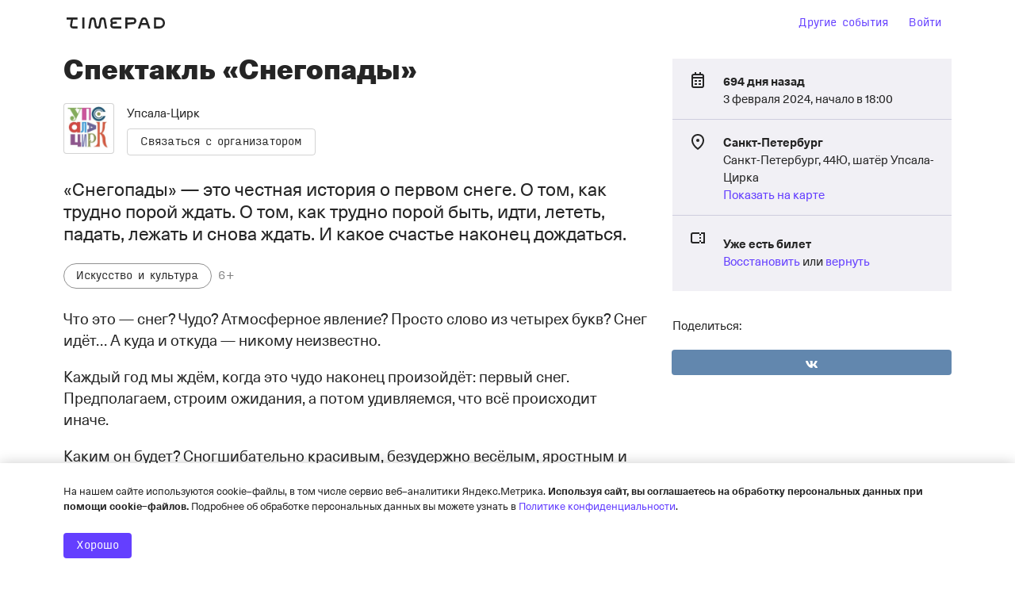

--- FILE ---
content_type: text/html; charset=utf-8
request_url: https://upsala-circus-spb.timepad.ru/auth/status
body_size: 94775
content:

<!DOCTYPE html PUBLIC "-//W3C//DTD HTML 4.01//EN" "http://www.w3.org/TR/html4/strict.dtd">

<html xmlns="http://www.w3.org/1999/xhtml" xml:lang="ru" id="tpdhtml">
    <head>
        <meta http-equiv="Content-Type" content="text/html; charset=utf-8"/>

        <title>Упсала-Цирк / TimePad.ru</title>




<script type="22c370026ca56d0c95cad762-text/javascript">
    window.timePadVars = {"jsLog":false,"domain":"timepad.ru","subdomain":"upsala-circus-spb","mailStatusUpdate":"300s","mailStatusUpdateCurr":"30s","status":null,"contract_status":"ok","org_name":"\u0423\u043f\u0441\u0430\u043b\u0430-\u0426\u0438\u0440\u043a","org_id":167346,"menu":{"classes":"menu","id":"topmenu","members":{"main":{"title":"\u0413\u043b\u0430\u0432\u043d\u0430\u044f","routes":["\/","\/org\/"],"icon":"home","link":"\/"},"events":{"title":"\u0421\u043e\u0431\u044b\u0442\u0438\u044f","routes":["\/event\/","\/events\/","\/dashboard\/event\/","\/widget\/edit","\/widget\/edit_single_widget\/event_"],"icon":"calendar","link":"\/events\/","button":{"icon":"plus","link":"\/event\/new"},"active":true,"classes":"active"},"monetization":{"title":"\u041c\u043e\u043d\u0435\u0442\u0438\u0437\u0430\u0446\u0438\u044f","conditions":["show_monetization"],"routes":["\/monetization\/"],"icon":"rouble","hide":false,"link":"\/monetization\/"},"members":{"title":"\u0423\u0447\u0430\u0441\u0442\u043d\u0438\u043a\u0438","conditions":["uses_crm"],"routes":["\/members_old\/"],"icon":"attendees","hide":true,"link":"\/members_old\/"},"membersNew":{"title":"\u0423\u0447\u0430\u0441\u0442\u043d\u0438\u043a\u0438","conditions":["uses_members"],"routes":["\/members\/"],"icon":"attendees","hide":true,"link":"\/members\/"},"services":{"title":"\u0421\u0435\u0440\u0432\u0438\u0441\u044b","conditions":["use_services"],"routes":["\/services\/"],"icon":"services","hide":false,"link":"\/services\/"},"settings":{"title":"\u041e\u0440\u0433\u0430\u043d\u0438\u0437\u0430\u0446\u0438\u044f","conditions":["uses_v2_settings"],"link":"\/settings\/contacts\/","routes":["\/settings\/"],"icon":"settings","hide":false},"profile":{"title":"\u041d\u0430\u0441\u0442\u0440\u043e\u0439\u043a\u0438","conditions":["uses_v1_settings"],"routes":["\/profile\/"],"icon":"profile","hide":true,"link":"\/profile\/"}},"submenu":{"events":{"classes":"second-menu","members":{"future":{"title":"\u041f\u0440\u0435\u0434\u0441\u0442\u043e\u044f\u0449\u0438\u0435","routes":["\/events\/future\/"]},"past":{"title":"\u041f\u0440\u043e\u0448\u0435\u0434\u0448\u0438\u0435","routes":["\/events\/past\/"]},"widget":{"title":"\u0412\u0438\u0434\u0436\u0435\u0442","routes":["\/widget\/edit_single_widget\/event_list3\/"]},"policies":{"title":"\u0421\u043a\u0438\u0434\u043a\u0438 \u0438 \u043f\u0440\u043e\u043c\u043e\u043a\u043e\u0434\u044b","conditions":["uses_org_policies_gui"],"routes":["\/events\/policies\/"]},"new":{"type":"new-item","title":"\u0421\u043e\u0437\u0434\u0430\u0442\u044c \u0441\u043e\u0431\u044b\u0442\u0438\u0435","routes":["\/event\/new\/"]}}},"mail":{"classes":"second-menu","members":{"group":{"title":"\u041f\u043e\u0434\u043f\u0438\u0441\u0447\u0438\u043a\u0438","routes":["\/subscribers\/","\/subscribers\/group\/"]},"widget":{"title":"\u0412\u0438\u0434\u0436\u0435\u0442","routes":["\/widget\/edit_single_widget\/org_subscribe\/"]}}},"profile":{"classes":"second-menu","members":{"org":{"title":"\u041e\u0440\u0433\u0430\u043d\u0438\u0437\u0430\u0446\u0438\u044f","routes":["\/profile\/"]},"team":{"title":"\u041a\u043e\u043c\u0430\u043d\u0434\u0430","routes":["\/profile\/team\/"]},"activities":{"title":"\u0410\u043a\u0442\u0438\u0432\u043d\u043e\u0441\u0442\u0438","routes":["\/profile\/activities"]},"balance":{"title":"\u0414\u043e\u0445\u043e\u0434\u044b","routes":["\/profile\/balance\/"]},"pay":{"title":"\u041e\u043f\u043b\u0430\u0442\u0430 \u0443\u0441\u043b\u0443\u0433","routes":["\/profile\/pay\/","\/profile\/change_tariff\/"]},"contract":{"title":"\u0414\u043e\u0433\u043e\u0432\u043e\u0440","routes":["\/profile\/contract"]},"notifications":{"title":"\u0423\u0432\u0435\u0434\u043e\u043c\u043b\u0435\u043d\u0438\u044f","routes":["\/profile\/notifications"]}}}},"active":"li"},"logo_exists":true,"logo":"https:\/\/ucare.timepad.ru\/165871b1-3231-4d09-a47f-05d21a5d48cf\/-\/preview\/308x600\/-\/format\/jpeg\/logo_org_167346.jpg","uses_basic_comission_plan":false,"contract_id":"\u041b\u0426167346","is_test_organization":false,"orgId":167346,"orgName":"\u0423\u043f\u0441\u0430\u043b\u0430-\u0426\u0438\u0440\u043a","orgUseSubscription":false,"tariffName":"\u041e\u0441\u043e\u0431\u044b\u0435 \u0443\u0441\u043b\u043e\u0432\u0438\u044f","tariffTag":"special","orgUseFreeSubscription":false,"orgHasPaidEvents":true,"orgContractConfirmTypeIsPaper":false,"showYandexPartnersBanner":false,"showYandexSplitBanner":true,"isYandexSplitPaymentEnabled":true,"showOrgInnModal":false,"orgContactInn":"7811154195","currentUserLoggedInSystem":"no"};
    window.timePadVars.serverTime = new Date('1766942383' * 1000);
</script>
<script type="22c370026ca56d0c95cad762-text/javascript">
    window.tplang = {
        en: {
            'Билет отправлен': 'Билет отправлен',
            'Билеты отправлены': 'Билеты отправлены',
            'Ваше сообщение успешно отправлено.': 'Ваше сообщение успешно отправлено.',
            'Заказ': 'Заказ',
            'на адрес': 'на адрес',
            'на сумму': 'на сумму',
            'Не удалось связаться с сервером': 'Не удалось связаться с сервером',
            'Оплатить': 'Оплатить',
            'от': 'от',
            'Произошла неизвестная ошибка при отправке, попробуйте еще.': 'Произошла неизвестная ошибка при отправке, попробуйте еще.',
            'руб': 'руб',
            'Секунду...': 'Секунду...',
            'Ссылка отправлена': 'Ссылка отправлена',
            'Ссылки отправлены': 'Ссылки отправлены',
            '№': '№',
            'Ожидает подтверждения организатором': 'Ожидает подтверждения организатором'
        }
    };

    window.tplocale = '';
    
    window.tpgettext = function (s) {
        if (window.tplang[window.tplocale] && window.tplang[window.tplocale][s])
            return window.tplang[window.tplocale][s];
        else return s;
    };
    
</script>
<link rel="icon" href="https://timepad.ru/img/favicon/blue/favicon_blue_16.png" sizes="16x16" type="image/png">
<link rel="icon" href="https://timepad.ru/img/favicon/blue/favicon_blue_32.png" sizes="32x32" type="image/png">
<link rel="icon" href="https://timepad.ru/img/favicon/blue/favicon_blue_48.png" sizes="48x48" type="image/png">
<link rel="icon" href="https://timepad.ru/img/favicon/blue/favicon_blue_75.png" sizes="75x75" type="image/png">
<link rel="icon" href="https://timepad.ru/img/favicon/blue/favicon_blue_150.png" sizes="150x150" type="image/png">
<link rel="icon" href="https://timepad.ru/img/favicon/blue/favicon_blue_180.png" sizes="180x180" type="image/png">

<link rel="apple-touch-icon" sizes="180x180" href="https://timepad.ru/img/favicon/blue/favicon_blue_180.png">
<link rel="apple-touch-icon-precomposed" href="https://timepad.ru/img/favicon/blue/favicon_blue_180.png">



    <!-- GA disabled in config -->
    <script type="22c370026ca56d0c95cad762-text/javascript">
        window.ga=function(){ return false; };
        window.tp_ga_disabled = true;
    </script>
    <!-- GTM disabled in config -->


        
            <link rel='stylesheet' type='text/css' href='https://timepad.ru/css/dashboard_original-61e6dc8336.css' />

            <link rel='stylesheet' type='text/css' href='https://timepad.ru/css/ui/styles-front-components.9799bcc5.css' />

            <link rel='stylesheet' type='text/css' href='https://timepad.ru/css/tpui-d8398ddf97.css' />

            <link rel='stylesheet' type='text/css' href='https://timepad.ru/css/ui/styles.9799bcc5.css' />

            <link rel='stylesheet' type='text/css' href='https://timepad.ru/css/ui/styles-otp-page.9799bcc5.css' />

        

        <script type="22c370026ca56d0c95cad762-text/javascript">
    window.UPLOADCARE_LIVE = true;
    window.UPLOADCARE_AUTOSTORE = true;
    window.UPLOADCARE_CDN_BASE = 'https://ucare.timepad.ru';
    window.UPLOADCARE_PUBLIC_KEY = '71b0ef2a7cc1bf5546c7';
    window.UPLOADCARE_LOCALE = 'ru';
</script>

<script src="https://ucare.timepad.ru/libs/widget/3.x/uploadcare.full.min.js" charset="utf-8" type="22c370026ca56d0c95cad762-text/javascript"></script>
    <script type="22c370026ca56d0c95cad762-text/javascript" src='https://timepad.ru/js/lib/jquery/1.8.3/jquery.min.js'></script>


<script type="22c370026ca56d0c95cad762-text/javascript" src='https://timepad.ru/js/dashboard_original-dcf1d80502.js'></script>



<script type="22c370026ca56d0c95cad762-text/javascript" src='https://timepad.ru/js/svoge.js'></script>


<script type="22c370026ca56d0c95cad762-text/javascript">
    if (window.Svoge) {
        window.svoge = new Svoge({ host: "https://timepad.ru" });
        window.svoge.watch();
    }
</script>
    <!-- Pagefair disabled in config -->

<script type="22c370026ca56d0c95cad762-text/javascript">
    function setCookie(c_name, value, exdays) {
        var exdate = new Date();

        if (exdays) exdate.setDate(exdate.getDate() + exdays);

        var c_value = escape(value) + ((exdays) ? '; expires=' + exdate.toUTCString() : '');

        document.cookie = c_name + "=" + c_value;
    }

    function getCookie(name) {
        var re = new RegExp(name + "=([^;,]+)");

        var value = re.exec(document.cookie);

        return (value !== null) ? unescape(value[1]) : null;
    }
</script>

<script type="22c370026ca56d0c95cad762-text/javascript" src='https://timepad.ru/js/ui/packages/front/legacy_org_admin.9799bcc5.js'></script>
<script type="22c370026ca56d0c95cad762-text/javascript" src='https://timepad.ru/js/ui/packages/front/app-loader.9799bcc5.js'></script>



    <script src="https://yastatic.net/pcode/adfox/loader.js" crossorigin="anonymous" type="22c370026ca56d0c95cad762-text/javascript"></script>

        
                    
            </head>
    <body class="moverlay--body">
            <!-- GTM disabled in config #2 -->

        

        
                

        

        

        

        
            <div class="timepad-head">
    <div class="l-wrap">
        
        <div class="t-navbar">
                            <div class="l-wrap">
                    <div class="l-flex">
                        <div class="l-flex__1">
                            <ul class="t-navbar__nav">
                                
                                <li>
                                    <a href="https://timepad.ru/business/" class="svg-i-tp-logo_v2__nav">
                                        <svg width='0' height='0' class='svg-icon svg-i-tp-logo_v2'><use xlink:href='#svg-i-tp-logo_v2'/></svg>
                                    </a>
                                </li>
                                
                                <li class="t-navbar__nav-divider">
                                    <div></div>
                                </li>
                                
                                <li>
                                    <div class="org-title-block">
                                        <a href="https://upsala-circus-spb.timepad.ru/">Упсала-Цирк</a>
                                                                            </div>
                                </li>
                                
                                                                
                            </ul>
                        </div>
                        <div class="l-flex__noshrink">
                            <div class="t-navbar__nav">
                                                                    <li>
                                        <a href="https://my.timepad.ru/?utm_medium=link&utm_source=navbar&utm_campaign=internalMTPPromo" class="hidden-xs">
                                            <svg width='0' height='0' class='svg-icon svg-i-ep3-arrow-left'><use xlink:href='#svg-i-ep3-arrow-left'/></svg> Другие события
                                        </a>
                                    </li>
                                    <li><a href="https://timepad.ru/auth/?backurl=https%3A%2F%2Fupsala-circus-spb.timepad.ru%2Fevents%2F">Вход</a></li>
                                                                                                </div>
                        </div>
                    </div>
                </div>
                    </div>

                    
                                                    </div>
</div>        

        <div class="l-wrap">
            

            <div id="content" class="timepad-content">
                                    
                                            
                                

                
    <div class="column">
            <div class="block userphoto">
        <div class="blockcontent">
            <img class="photo" src="https://ucare.timepad.ru/165871b1-3231-4d09-a47f-05d21a5d48cf/-/preview/308x600/-/format/jpeg/logo_org_167346.jpg" alt="" />
        </div>
    </div>

    <div class="block">
        <h2 class="front-name">Упсала-Цирк</h2>
        <p></p>
    </div>
            <div class="block promoted">
                
                    
            <script type="text/mustache" id="promoblockTplMain">
                <div class="b-promo">
    {{#events}}
        {{#is_promo_placeholder}}
        <div class="advertising-block b-add-your-own">
            <a href="https://special.timepad.ru/?utm_source=lk&utm_medium=click&utm_campaign=right_side_bar" target="_blank" class="b-add-your-own__link">Продвигайте свои события.</a>

            <div class="b-add-your-own__wrapper">
            </div>
        </div>
        {{/is_promo_placeholder}}
        {{^is_promo_placeholder}}
        <div class="b-aside-event">
            <a class="b-aside-event-link" href="{{link}}" target="_blank" rel="nofollow">
                {{#banner}}
                <img src="{{banner}}" alt="{{{name}}}" class="b-aside-event__image" style="width: {{width}}"/>
                {{/banner}}

                <div class="b-aside-event__info">
                    <div class="b-aside-event__location-date">{{#city}}{{{city}}}, {{/city}}{{date_f}}</div>
                    <div class="b-aside-event__text">{{{name}}}</div>
                </div>
            </a>
        </div>
        {{/is_promo_placeholder}}
    {{/events}}

    {{#settings.show_add_event_bottom}}
    <div class="advertising-block b-add-your-own">
        <a href="https://special.timepad.ru/?utm_source=lk&utm_medium=click&utm_campaign=right_side_bar" target="_blank" class="b-add-your-own__link">Продвигайте свои события.</a>

        <div class="b-add-your-own__wrapper">
        </div>
    </div>
    {{/settings.show_add_event_bottom}}
</div>


            </script>

                    
                                        
        <script type="22c370026ca56d0c95cad762-text/javascript" async="async" defer="defer" charset="UTF-8" src="https://timepad.ru/js/tpwf/loader/min/loader.js?v=355" data-timepad-widget-v2="promoblock2">
	(function(){return {"event":0,"count":null,"isInEventPage":true,"show_add_event_inside":false,"show_add_event_bottom":true,"loadCSS":["https:\/\/timepad.ru\/css\/promoblock_nobuttons_original_vertical.css"],"skipBaseCSS":true,"overrideTemplates":{"main":"#promoblockTplMain"},"ga_mark":"org events public"}; })();
</script>
    </div>
    </div>
    <div class="mainarea" class="vcalendar">

        <div class="main-section last-section">
            

            
                            <h1>События</h1>

                                    <div class="t-card t-card_event t-card_event-public  ">
            <div class="__poster" style="background-image: url(https://ucare.timepad.ru/54e0a1ae-e884-4f34-9e22-726de5f00d7f/-/preview/308x600/-/format/jpeg/poster_event_2674402.jpg)">
            <div class="__color" style="background-color: rgba(0,0,0,0.7)"></div>
            <div class="__c">
                <h3>
                    <a href="https://upsala-circus-spb.timepad.ru/event/2674402/" target="_blank">
                        Подарочный сертификат на репертуарный спектакль в Упсала-Цирк
                    </a>
                </h3>
            </div>
        </div>
    
    <div class="__c">
                <p class="t-card_event__info">
            <span>Санкт-Петербург</span>                            <img src="/img/svoge-pixel.png" data-svoge="svg-twf2-datetime" data-svoge-class="t-card_event__icon"> с 13:15 16 сентября 2022 до 12:21 30 июня 2027<span class="t-card_event__now">, идет сейчас</span>                                        <p class="t-description">
                    Добро пожаловать в цирк! Здесь можно оформить подарок для вашего друга или подруги на репертуарный спектакль
                </p>
                <a href="https://upsala-circus-spb.timepad.ru/event/2674402/" target="_blank"><small>Далее</small></a>
                    </p>
    </div>
</div>                                    <div class="t-card t-card_event t-card_event-public  ">
            <div class="__poster" style="background-image: url(https://ucare.timepad.ru/d69e5da2-f798-4ea1-92b8-6e5f42de69b7/-/crop/4000x2251/0,209/-/resize/1920x1080/-/preview/308x600/-/format/jpeg/poster_event_3670277.jpg)">
            <div class="__color" style="background-color: rgba(0,0,0,0.7)"></div>
            <div class="__c">
                <h3>
                    <a href="https://upsala-circus-spb.timepad.ru/event/3670277/" target="_blank">
                        Подарочный сертификат на новогодний спектакль в Упсала-Цирк 
                    </a>
                </h3>
            </div>
        </div>
    
    <div class="__c">
                <p class="t-card_event__info">
            <span>Санкт-Петербург</span>                            <img src="/img/svoge-pixel.png" data-svoge="svg-twf2-datetime" data-svoge-class="t-card_event__icon"> с 10:00 18 ноября 2025 до 20:00 7 января 2026<span class="t-card_event__now">, идет сейчас</span>                                        <p class="t-description">
                    Добро пожаловать в цирк! Здесь можно оформить подарок для вашего друга или подруги на новогодний спектакль
                </p>
                <a href="https://upsala-circus-spb.timepad.ru/event/3670277/" target="_blank"><small>Далее</small></a>
                    </p>
    </div>
</div>                                    <div class="t-card t-card_event t-card_event-public  ">
            <div class="__poster" style="background-image: url(https://ucare.timepad.ru/c64bce70-a51a-42ee-86ef-0d5c6548c727/-/crop/1600x900/0,178/-/resize/1920x1080/-/preview/308x600/-/format/jpeg/poster_event_3666970.jpg)">
            <div class="__color" style="background-color: rgba(0,0,0,0.7)"></div>
            <div class="__c">
                <h3>
                    <a href="https://upsala-circus-spb.timepad.ru/event/3666970/" target="_blank">
                        Снегопады 
                    </a>
                </h3>
            </div>
        </div>
    
    <div class="__c">
                <p class="t-card_event__info">
            <span>Санкт-Петербург</span>                            <img src="/img/svoge-pixel.png" data-svoge="svg-twf2-datetime" data-svoge-class="t-card_event__icon"> 28 декабря c 19:00 до 20:30<span class="t-card_event__now">, идет сейчас</span>                                        <p class="t-description">
                    «Снегопады» — это честная история о первом снеге. О том, как трудно порой ждать. О том, как трудно порой быть, идти, лететь, падать,  лежать и снова ждать. И какое счастье наконец дождаться.
                </p>
                <a href="https://upsala-circus-spb.timepad.ru/event/3666970/" target="_blank"><small>Далее</small></a>
                    </p>
    </div>
</div>                                    <div class="t-card t-card_event t-card_event-public  ">
            <div class="__poster" style="background-image: url(https://ucare.timepad.ru/c64bce70-a51a-42ee-86ef-0d5c6548c727/-/crop/1600x900/0,178/-/resize/1920x1080/-/preview/308x600/-/format/jpeg/poster_event_3668083.jpg)">
            <div class="__color" style="background-color: rgba(0,0,0,0.7)"></div>
            <div class="__c">
                <h3>
                    <a href="https://upsala-circus-spb.timepad.ru/event/3668083/" target="_blank">
                        Снегопады 
                    </a>
                </h3>
            </div>
        </div>
    
    <div class="__c">
                <p class="t-card_event__info">
            <span>Санкт-Петербург</span>                            <img src="/img/svoge-pixel.png" data-svoge="svg-twf2-datetime" data-svoge-class="t-card_event__icon"> 29 декабря c 19:00 до 20:30<span class="t-card_event__glance">, завтра</span>                                        <p class="t-description">
                    «Снегопады» — это честная история о первом снеге. О том, как трудно порой ждать. О том, как трудно порой быть, идти, лететь, падать,  лежать и снова ждать. И какое счастье наконец дождаться.
                </p>
                <a href="https://upsala-circus-spb.timepad.ru/event/3668083/" target="_blank"><small>Далее</small></a>
                    </p>
    </div>
</div>                                    <div class="t-card t-card_event t-card_event-public  ">
            <div class="__poster" style="background-image: url(https://ucare.timepad.ru/c64bce70-a51a-42ee-86ef-0d5c6548c727/-/crop/1600x900/0,178/-/resize/1920x1080/-/preview/308x600/-/format/jpeg/poster_event_3668087.jpg)">
            <div class="__color" style="background-color: rgba(0,0,0,0.7)"></div>
            <div class="__c">
                <h3>
                    <a href="https://upsala-circus-spb.timepad.ru/event/3668087/" target="_blank">
                        Снегопады 
                    </a>
                </h3>
            </div>
        </div>
    
    <div class="__c">
                <p class="t-card_event__info">
            <span>Санкт-Петербург</span>                            <img src="/img/svoge-pixel.png" data-svoge="svg-twf2-datetime" data-svoge-class="t-card_event__icon"> 30 декабря c 19:00 до 20:30<span class="t-card_event__glance">, послезавтра</span>                                        <p class="t-description">
                    «Снегопады» — это честная история о первом снеге. О том, как трудно порой ждать. О том, как трудно порой быть, идти, лететь, падать,  лежать и снова ждать. И какое счастье наконец дождаться.
                </p>
                <a href="https://upsala-circus-spb.timepad.ru/event/3668087/" target="_blank"><small>Далее</small></a>
                    </p>
    </div>
</div>                                    <div class="t-card t-card_event t-card_event-public  ">
            <div class="__poster" style="background-image: url(https://ucare.timepad.ru/c64bce70-a51a-42ee-86ef-0d5c6548c727/-/crop/1600x900/0,178/-/resize/1920x1080/-/preview/308x600/-/format/jpeg/poster_event_3668089.jpg)">
            <div class="__color" style="background-color: rgba(0,0,0,0.7)"></div>
            <div class="__c">
                <h3>
                    <a href="https://upsala-circus-spb.timepad.ru/event/3668089/" target="_blank">
                        Снегопады 
                    </a>
                </h3>
            </div>
        </div>
    
    <div class="__c">
                <p class="t-card_event__info">
            <span>Санкт-Петербург</span>                            <img src="/img/svoge-pixel.png" data-svoge="svg-twf2-datetime" data-svoge-class="t-card_event__icon"> 2 января 2026 c 13:00 до 14:30<span class="t-card_event__glance">, через 5 дней</span>                                        <p class="t-description">
                    «Снегопады» — это честная история о первом снеге. О том, как трудно порой ждать. О том, как трудно порой быть, идти, лететь, падать,  лежать и снова ждать. И какое счастье наконец дождаться.
                </p>
                <a href="https://upsala-circus-spb.timepad.ru/event/3668089/" target="_blank"><small>Далее</small></a>
                    </p>
    </div>
</div>                                    <div class="t-card t-card_event t-card_event-public  ">
            <div class="__poster" style="background-image: url(https://ucare.timepad.ru/c64bce70-a51a-42ee-86ef-0d5c6548c727/-/crop/1600x900/0,178/-/resize/1920x1080/-/preview/308x600/-/format/jpeg/poster_event_3668093.jpg)">
            <div class="__color" style="background-color: rgba(0,0,0,0.7)"></div>
            <div class="__c">
                <h3>
                    <a href="https://upsala-circus-spb.timepad.ru/event/3668093/" target="_blank">
                        Снегопады 
                    </a>
                </h3>
            </div>
        </div>
    
    <div class="__c">
                <p class="t-card_event__info">
            <span>Санкт-Петербург</span>                            <img src="/img/svoge-pixel.png" data-svoge="svg-twf2-datetime" data-svoge-class="t-card_event__icon"> 2 января 2026 c 18:00 до 19:30<span class="t-card_event__glance">, через 5 дней</span>                                        <p class="t-description">
                    «Снегопады» — это честная история о первом снеге. О том, как трудно порой ждать. О том, как трудно порой быть, идти, лететь, падать,  лежать и снова ждать. И какое счастье наконец дождаться.
                </p>
                <a href="https://upsala-circus-spb.timepad.ru/event/3668093/" target="_blank"><small>Далее</small></a>
                    </p>
    </div>
</div>                                    <div class="t-card t-card_event t-card_event-public  ">
            <div class="__poster" style="background-image: url(https://ucare.timepad.ru/c64bce70-a51a-42ee-86ef-0d5c6548c727/-/crop/1600x900/0,178/-/resize/1920x1080/-/preview/308x600/-/format/jpeg/poster_event_3668098.jpg)">
            <div class="__color" style="background-color: rgba(0,0,0,0.7)"></div>
            <div class="__c">
                <h3>
                    <a href="https://upsala-circus-spb.timepad.ru/event/3668098/" target="_blank">
                        Снегопады 
                    </a>
                </h3>
            </div>
        </div>
    
    <div class="__c">
                <p class="t-card_event__info">
            <span>Санкт-Петербург</span>                            <img src="/img/svoge-pixel.png" data-svoge="svg-twf2-datetime" data-svoge-class="t-card_event__icon"> 3 января 2026 c 13:00 до 14:30<span class="t-card_event__glance">, через 6 дней</span>                                        <p class="t-description">
                    «Снегопады» — это честная история о первом снеге. О том, как трудно порой ждать. О том, как трудно порой быть, идти, лететь, падать,  лежать и снова ждать. И какое счастье наконец дождаться.
                </p>
                <a href="https://upsala-circus-spb.timepad.ru/event/3668098/" target="_blank"><small>Далее</small></a>
                    </p>
    </div>
</div>                                    <div class="t-card t-card_event t-card_event-public  ">
            <div class="__poster" style="background-image: url(https://ucare.timepad.ru/c64bce70-a51a-42ee-86ef-0d5c6548c727/-/crop/1600x900/0,178/-/resize/1920x1080/-/preview/308x600/-/format/jpeg/poster_event_3668102.jpg)">
            <div class="__color" style="background-color: rgba(0,0,0,0.7)"></div>
            <div class="__c">
                <h3>
                    <a href="https://upsala-circus-spb.timepad.ru/event/3668102/" target="_blank">
                        Снегопады 
                    </a>
                </h3>
            </div>
        </div>
    
    <div class="__c">
                <p class="t-card_event__info">
            <span>Санкт-Петербург</span>                            <img src="/img/svoge-pixel.png" data-svoge="svg-twf2-datetime" data-svoge-class="t-card_event__icon"> 3 января 2026 c 18:00 до 19:30<span class="t-card_event__glance">, через 6 дней</span>                                        <p class="t-description">
                    «Снегопады» — это честная история о первом снеге. О том, как трудно порой ждать. О том, как трудно порой быть, идти, лететь, падать,  лежать и снова ждать. И какое счастье наконец дождаться.
                </p>
                <a href="https://upsala-circus-spb.timepad.ru/event/3668102/" target="_blank"><small>Далее</small></a>
                    </p>
    </div>
</div>                                    <div class="t-card t-card_event t-card_event-public  ">
            <div class="__poster" style="background-image: url(https://ucare.timepad.ru/c64bce70-a51a-42ee-86ef-0d5c6548c727/-/crop/1600x900/0,178/-/resize/1920x1080/-/preview/308x600/-/format/jpeg/poster_event_3668106.jpg)">
            <div class="__color" style="background-color: rgba(0,0,0,0.7)"></div>
            <div class="__c">
                <h3>
                    <a href="https://upsala-circus-spb.timepad.ru/event/3668106/" target="_blank">
                        Снегопады  
                    </a>
                </h3>
            </div>
        </div>
    
    <div class="__c">
                <p class="t-card_event__info">
            <span>Санкт-Петербург</span>                            <img src="/img/svoge-pixel.png" data-svoge="svg-twf2-datetime" data-svoge-class="t-card_event__icon"> 4 января 2026 c 13:00 до 18:00<span class="t-card_event__glance">, через 7 дней</span>                                        <p class="t-description">
                    «Снегопады» — это честная история о первом снеге. О том, как трудно порой ждать. О том, как трудно порой быть, идти, лететь, падать,  лежать и снова ждать. И какое счастье наконец дождаться.
                </p>
                <a href="https://upsala-circus-spb.timepad.ru/event/3668106/" target="_blank"><small>Далее</small></a>
                    </p>
    </div>
</div>                                    <div class="t-card t-card_event t-card_event-public  ">
            <div class="__poster" style="background-image: url(https://ucare.timepad.ru/c64bce70-a51a-42ee-86ef-0d5c6548c727/-/crop/1600x900/0,178/-/resize/1920x1080/-/preview/308x600/-/format/jpeg/poster_event_3668116.jpg)">
            <div class="__color" style="background-color: rgba(0,0,0,0.7)"></div>
            <div class="__c">
                <h3>
                    <a href="https://upsala-circus-spb.timepad.ru/event/3668116/" target="_blank">
                        Снегопады 
                    </a>
                </h3>
            </div>
        </div>
    
    <div class="__c">
                <p class="t-card_event__info">
            <span>Санкт-Петербург</span>                            <img src="/img/svoge-pixel.png" data-svoge="svg-twf2-datetime" data-svoge-class="t-card_event__icon"> 4 января 2026 c 18:00 до 20:30<span class="t-card_event__glance">, через 7 дней</span>                                        <p class="t-description">
                    «Снегопады» — это честная история о первом снеге. О том, как трудно порой ждать. О том, как трудно порой быть, идти, лететь, падать,  лежать и снова ждать. И какое счастье наконец дождаться.
                </p>
                <a href="https://upsala-circus-spb.timepad.ru/event/3668116/" target="_blank"><small>Далее</small></a>
                    </p>
    </div>
</div>                                    <div class="t-card t-card_event t-card_event-public  ">
            <div class="__poster" style="background-image: url(https://ucare.timepad.ru/c64bce70-a51a-42ee-86ef-0d5c6548c727/-/crop/1600x900/0,178/-/resize/1920x1080/-/preview/308x600/-/format/jpeg/poster_event_3668119.jpg)">
            <div class="__color" style="background-color: rgba(0,0,0,0.7)"></div>
            <div class="__c">
                <h3>
                    <a href="https://upsala-circus-spb.timepad.ru/event/3668119/" target="_blank">
                        Снегопады  
                    </a>
                </h3>
            </div>
        </div>
    
    <div class="__c">
                <p class="t-card_event__info">
            <span>Санкт-Петербург</span>                            <img src="/img/svoge-pixel.png" data-svoge="svg-twf2-datetime" data-svoge-class="t-card_event__icon"> 5 января 2026 c 13:00 до 14:30<span class="t-card_event__glance">, через 8 дней</span>                                        <p class="t-description">
                    «Снегопады» — это честная история о первом снеге. О том, как трудно порой ждать. О том, как трудно порой быть, идти, лететь, падать,  лежать и снова ждать. И какое счастье наконец дождаться.
                </p>
                <a href="https://upsala-circus-spb.timepad.ru/event/3668119/" target="_blank"><small>Далее</small></a>
                    </p>
    </div>
</div>                                    <div class="t-card t-card_event t-card_event-public  ">
            <div class="__poster" style="background-image: url(https://ucare.timepad.ru/c64bce70-a51a-42ee-86ef-0d5c6548c727/-/crop/1600x900/0,178/-/resize/1920x1080/-/preview/308x600/-/format/jpeg/poster_event_3668122.jpg)">
            <div class="__color" style="background-color: rgba(0,0,0,0.7)"></div>
            <div class="__c">
                <h3>
                    <a href="https://upsala-circus-spb.timepad.ru/event/3668122/" target="_blank">
                        Снегопады  
                    </a>
                </h3>
            </div>
        </div>
    
    <div class="__c">
                <p class="t-card_event__info">
            <span>Санкт-Петербург</span>                            <img src="/img/svoge-pixel.png" data-svoge="svg-twf2-datetime" data-svoge-class="t-card_event__icon"> 5 января 2026 c 18:00 до 20:30<span class="t-card_event__glance">, через 8 дней</span>                                        <p class="t-description">
                    «Снегопады» — это честная история о первом снеге. О том, как трудно порой ждать. О том, как трудно порой быть, идти, лететь, падать,  лежать и снова ждать. И какое счастье наконец дождаться.
                </p>
                <a href="https://upsala-circus-spb.timepad.ru/event/3668122/" target="_blank"><small>Далее</small></a>
                    </p>
    </div>
</div>                                    <div class="t-card t-card_event t-card_event-public  ">
            <div class="__poster" style="background-image: url(https://ucare.timepad.ru/c64bce70-a51a-42ee-86ef-0d5c6548c727/-/crop/1600x900/0,178/-/resize/1920x1080/-/preview/308x600/-/format/jpeg/poster_event_3668125.jpg)">
            <div class="__color" style="background-color: rgba(0,0,0,0.7)"></div>
            <div class="__c">
                <h3>
                    <a href="https://upsala-circus-spb.timepad.ru/event/3668125/" target="_blank">
                        Снегопады  
                    </a>
                </h3>
            </div>
        </div>
    
    <div class="__c">
                <p class="t-card_event__info">
            <span>Санкт-Петербург</span>                            <img src="/img/svoge-pixel.png" data-svoge="svg-twf2-datetime" data-svoge-class="t-card_event__icon"> 6 января 2026 c 13:00 до 14:30<span class="t-card_event__glance">, через 9 дней</span>                                        <p class="t-description">
                    «Снегопады» — это честная история о первом снеге. О том, как трудно порой ждать. О том, как трудно порой быть, идти, лететь, падать,  лежать и снова ждать. И какое счастье наконец дождаться.
                </p>
                <a href="https://upsala-circus-spb.timepad.ru/event/3668125/" target="_blank"><small>Далее</small></a>
                    </p>
    </div>
</div>                                    <div class="t-card t-card_event t-card_event-public  ">
            <div class="__poster" style="background-image: url(https://ucare.timepad.ru/c64bce70-a51a-42ee-86ef-0d5c6548c727/-/crop/1600x900/0,178/-/resize/1920x1080/-/preview/308x600/-/format/jpeg/poster_event_3668126.jpg)">
            <div class="__color" style="background-color: rgba(0,0,0,0.7)"></div>
            <div class="__c">
                <h3>
                    <a href="https://upsala-circus-spb.timepad.ru/event/3668126/" target="_blank">
                        Снегопады  
                    </a>
                </h3>
            </div>
        </div>
    
    <div class="__c">
                <p class="t-card_event__info">
            <span>Санкт-Петербург</span>                            <img src="/img/svoge-pixel.png" data-svoge="svg-twf2-datetime" data-svoge-class="t-card_event__icon"> 7 января 2026 c 18:00 до 19:30<span class="t-card_event__glance">, через 10 дней</span>                                        <p class="t-description">
                    «Снегопады» — это честная история о первом снеге. О том, как трудно порой ждать. О том, как трудно порой быть, идти, лететь, падать,  лежать и снова ждать. И какое счастье наконец дождаться.
                </p>
                <a href="https://upsala-circus-spb.timepad.ru/event/3668126/" target="_blank"><small>Далее</small></a>
                    </p>
    </div>
</div>                                    <div class="t-card t-card_event t-card_event-public  ">
            <div class="__poster" style="background-image: url(https://ucare.timepad.ru/850d24e8-5112-4400-b52f-b8d661c6889a/-/crop/1280x719/0,0/-/resize/1920x1080/-/preview/308x600/-/format/jpeg/poster_event_3695602.jpg)">
            <div class="__color" style="background-color: rgba(0,0,0,0.7)"></div>
            <div class="__c">
                <h3>
                    <a href="https://upsala-circus-spb.timepad.ru/event/3695602/" target="_blank">
                        Цирк Фибоначчи 
                    </a>
                </h3>
            </div>
        </div>
    
    <div class="__c">
                <p class="t-card_event__info">
            <span>Санкт-Петербург</span>                            <img src="/img/svoge-pixel.png" data-svoge="svg-twf2-datetime" data-svoge-class="t-card_event__icon"> 17 января 2026 c 19:00 до 20:00<span class="t-card_event__glance">, через 20 дней</span>                                        <p class="t-description">
                    Новый инклюзивный спектакль Яны Туминой и Упсала-Цирка.
                </p>
                <a href="https://upsala-circus-spb.timepad.ru/event/3695602/" target="_blank"><small>Далее</small></a>
                    </p>
    </div>
</div>                                    <div class="t-card t-card_event t-card_event-public  ">
            <div class="__poster" style="background-image: url(https://ucare.timepad.ru/850d24e8-5112-4400-b52f-b8d661c6889a/-/crop/1280x719/0,0/-/resize/1920x1080/-/preview/308x600/-/format/jpeg/poster_event_3695604.jpg)">
            <div class="__color" style="background-color: rgba(0,0,0,0.7)"></div>
            <div class="__c">
                <h3>
                    <a href="https://upsala-circus-spb.timepad.ru/event/3695604/" target="_blank">
                        Цирк Фибоначчи 
                    </a>
                </h3>
            </div>
        </div>
    
    <div class="__c">
                <p class="t-card_event__info">
            <span>Санкт-Петербург</span>                            <img src="/img/svoge-pixel.png" data-svoge="svg-twf2-datetime" data-svoge-class="t-card_event__icon"> 18 января 2026 c 19:00 до 20:00<span class="t-card_event__glance">, через 21 день</span>                                        <p class="t-description">
                    Новый инклюзивный спектакль Яны Туминой и Упсала-Цирка.
                </p>
                <a href="https://upsala-circus-spb.timepad.ru/event/3695604/" target="_blank"><small>Далее</small></a>
                    </p>
    </div>
</div>                                    <div class="t-card t-card_event t-card_event-public  ">
            <div class="__poster" style="background-image: url(https://ucare.timepad.ru/8bbb5253-6946-4bed-aa88-2ebbc1fcf19b/-/crop/6000x3377/0,164/-/resize/1920x1080/-/preview/308x600/-/format/jpeg/poster_event_3695612.jpg)">
            <div class="__color" style="background-color: rgba(0,0,0,0.7)"></div>
            <div class="__c">
                <h3>
                    <a href="https://upsala-circus-spb.timepad.ru/event/3695612/" target="_blank">
                        Circus ex machina
                    </a>
                </h3>
            </div>
        </div>
    
    <div class="__c">
                <p class="t-card_event__info">
            <span>Санкт-Петербург</span>                            <img src="/img/svoge-pixel.png" data-svoge="svg-twf2-datetime" data-svoge-class="t-card_event__icon"> 24 января 2026 c 19:00 до 20:00<span class="t-card_event__glance">, через 27 дней</span>                                        <p class="t-description">
                    Инженеры и цирковые артисты – что может получиться, если попробовать объединить эти две вселенные?
                </p>
                <a href="https://upsala-circus-spb.timepad.ru/event/3695612/" target="_blank"><small>Далее</small></a>
                    </p>
    </div>
</div>                                    <div class="t-card t-card_event t-card_event-public  ">
            <div class="__poster" style="background-image: url(https://ucare.timepad.ru/8bbb5253-6946-4bed-aa88-2ebbc1fcf19b/-/crop/6000x3377/0,164/-/resize/1920x1080/-/preview/308x600/-/format/jpeg/poster_event_3695632.jpg)">
            <div class="__color" style="background-color: rgba(0,0,0,0.7)"></div>
            <div class="__c">
                <h3>
                    <a href="https://upsala-circus-spb.timepad.ru/event/3695632/" target="_blank">
                        Circus ex machina
                    </a>
                </h3>
            </div>
        </div>
    
    <div class="__c">
                <p class="t-card_event__info">
            <span>Санкт-Петербург</span>                            <img src="/img/svoge-pixel.png" data-svoge="svg-twf2-datetime" data-svoge-class="t-card_event__icon"> 25 января 2026 c 19:00 до 20:00<span class="t-card_event__glance">, через 28 дней</span>                                        <p class="t-description">
                    Инженеры и цирковые артисты – что может получиться, если попробовать объединить эти две вселенные?
                </p>
                <a href="https://upsala-circus-spb.timepad.ru/event/3695632/" target="_blank"><small>Далее</small></a>
                    </p>
    </div>
</div>                                    <div class="t-card t-card_event t-card_event-public  ">
            <div class="__poster" style="background-image: url(https://ucare.timepad.ru/8a71e844-c4e2-4919-88f5-9fdccdad79bf/-/preview/308x600/-/format/jpeg/poster_event_3739000.jpg)">
            <div class="__color" style="background-color: rgba(0,0,0,0.7)"></div>
            <div class="__c">
                <h3>
                    <a href="https://upsala-circus-spb.timepad.ru/event/3739000/" target="_blank">
                        Трудные подростки: гимн свободе и юности 
                    </a>
                </h3>
            </div>
        </div>
    
    <div class="__c">
                <p class="t-card_event__info">
            <span>Санкт-Петербург</span>                            <img src="/img/svoge-pixel.png" data-svoge="svg-twf2-datetime" data-svoge-class="t-card_event__icon"> 7 февраля 2026 c 19:00 до 20:00<span class="t-card_event__glance">, через 41 день</span>                                        <p class="t-description">
                    Первый в мире цирковой спектакль по сериалу, придуманный подростками для подростков — совместный проект Упсала-Цирка и Wink.
                </p>
                <a href="https://upsala-circus-spb.timepad.ru/event/3739000/" target="_blank"><small>Далее</small></a>
                    </p>
    </div>
</div>                
                <div class="__pages"><span class="t-btn t-btn_framed t-btn_active a-noop">1</span><a href="https://upsala-circus-spb.timepad.ru/events/all/page/2/" class="t-btn t-btn_framed a-noop">2</a><a href="https://upsala-circus-spb.timepad.ru/events/all/page/3/" class="t-btn t-btn_framed a-noop">3</a><a href="https://upsala-circus-spb.timepad.ru/events/all/page/4/" class="t-btn t-btn_framed a-noop">4</a><a href="https://upsala-circus-spb.timepad.ru/events/all/page/19/" class="t-btn t-btn_framed a-noop">Последняя</a></div>            


        </div>
    </div>

            </div>

            
                


    <script data-timepad-footer src="https://timepad.ru/js/packages/front/tpfooter_script.js?update=1/" type="22c370026ca56d0c95cad762-text/javascript">
    conf = {
        "id": "otp-footer",
        "currentUserData": {
            "role": "Организатор", 
            "name": " ",
            "email": "",
            "phone": ""
        },
        "useFrontComponentsStyles": "false"
    }
</script>
<div id="otp-footer"></div>


            
        </div>

        

        <!-- Yandex.Metrika counter --><script type="22c370026ca56d0c95cad762-text/javascript">(function (d, w, c) {(w[c] = w[c] || []).push(function() {try {w.yaCounter435475 = new Ya.Metrika({id:435475,clickmap:true,trackLinks:true,accurateTrackBounce:true,params:window.timePadVars || { }});w.yaCounter72439564 = new Ya.Metrika({id:72439564,clickmap:true,trackLinks:true,accurateTrackBounce:true,webvisor:true,params:window.timePadVars || { }});} catch(e) { }});var n = d.getElementsByTagName("script")[0],s = d.createElement("script"),f = function () { n.parentNode.insertBefore(s, n); };s.type = "text/javascript";s.async = true;s.src = (d.location.protocol == "https:" ? "https:" : "http:") + "//mc.yandex.ru/metrika/watch.js";if (w.opera == "[object Opera]") {d.addEventListener("DOMContentLoaded", f, false);} else { f(); }})(document, window, "yandex_metrika_callbacks");</script><noscript><div><img src="//mc.yandex.ru/watch/435475" style="position:absolute; left:-9999px;" alt="" /></div><div><img src="//mc.yandex.ru/watch/72439564" style="position:absolute; left:-9999px;" alt="" /></div></noscript><!-- /Yandex.Metrika counter -->



        <!-- Top100Rambler disabled in config -->




        <div style="display: none;" class="svoge-svg">
                    <?xml version="1.0" encoding="UTF-8"?><!DOCTYPE svg PUBLIC "-//W3C//DTD SVG 1.1//EN" "http://www.w3.org/Graphics/SVG/1.1/DTD/svg11.dtd"><svg xmlns="http://www.w3.org/2000/svg"><symbol id="dash-attendees" viewBox="0 0 20 20"><g  fill-rule="evenodd"><path d="M18.75 3.5h-2.5V1.625A.625.625 0 0 0 15.625 1h-2.5a.625.625 0 0 0-.625.625V3.5h-5V1.625A.625.625 0 0 0 6.875 1h-2.5a.625.625 0 0 0-.625.625V3.5h-2.5C.56 3.5 0 4.06 0 4.75v12.5c0 .69.56 1.25 1.25 1.25h17.5c.69 0 1.25-.56 1.25-1.25V4.75c0-.69-.56-1.25-1.25-1.25zm-5-1.25H15v2.5h-1.25v-2.5zM5 2.25h1.25v2.5H5v-2.5zm13.75 14.375c0 .345-.28.625-.625.625H1.875a.625.625 0 0 1-.625-.625V5.375c0-.345.28-.625.625-.625H3.75v.625c0 .345.28.625.625.625h2.5c.345 0 .625-.28.625-.625V4.75h5v.625c0 .345.28.625.625.625h2.5c.345 0 .625-.28.625-.625V4.75h1.875c.345 0 .625.28.625.625v11.25z"/><path d="M13.125 10.375h1.25a.625.625 0 1 0 0-1.25h-1.25a.625.625 0 1 0 0 1.25zM15.625 11.625h-2.5a.625.625 0 1 0 0 1.25h2.5a.625.625 0 1 0 0-1.25zM8.273 11.823a2.5 2.5 0 1 0-2.796 0c-1.776.543-2.294 2.027-2.32 2.104a.624.624 0 1 0 1.186.396c.005-.015.506-1.448 2.532-1.448 1.992 0 2.513 1.394 2.533 1.448a.624.624 0 1 0 1.185-.396c-.026-.077-.544-1.561-2.32-2.104zM6.875 8.5a1.25 1.25 0 1 1 0 2.5 1.25 1.25 0 0 1 0-2.5z"/></g></symbol><symbol id="dash-dev" viewBox="0 0 20 20"><g  fill-rule="evenodd"><path d="M18.75 7.812h-1.686c-.088-.25-.189-.491-.302-.727l1.192-1.192c.488-.489.488-1.28 0-1.768l-1.768-1.768a1.25 1.25 0 0 0-1.767 0L13.227 3.55a7.394 7.394 0 0 0-.727-.302V1.563c0-.691-.56-1.25-1.25-1.25h-2.5c-.69 0-1.25.559-1.25 1.25v1.685c-.249.088-.49.189-.727.302L5.581 2.358a1.251 1.251 0 0 0-1.768-.001L2.045 4.125a1.25 1.25 0 0 0 0 1.768l1.192 1.191a7.694 7.694 0 0 0-.301.727H1.25c-.69 0-1.25.56-1.25 1.25v2.5c0 .69.56 1.25 1.25 1.25h1.686c.089.249.19.49.302.727L2.045 14.73a1.25 1.25 0 0 0 0 1.767l1.768 1.77a1.25 1.25 0 0 0 1.767-.001l1.193-1.194c.237.113.478.214.727.302v1.686c0 .69.56 1.25 1.25 1.25l2.5.002c.69-.001 1.25-.56 1.25-1.25v-1.687c.25-.089.49-.19.727-.302l1.192 1.193a1.25 1.25 0 0 0 1.768 0l1.768-1.768a1.25 1.25 0 0 0 0-1.767l-1.193-1.194c.113-.236.214-.477.302-.726h1.686c.69 0 1.25-.56 1.25-1.25v-2.5c0-.69-.56-1.25-1.25-1.25zm0 3.124c0 .346-.28.625-.625.625h-2a6.198 6.198 0 0 1-.912 2.195l1.417 1.417a.625.625 0 0 1 0 .884l-.885.884a.625.625 0 0 1-.883 0l-1.417-1.417a6.217 6.217 0 0 1-2.195.911v2.003c0 .345-.28.625-.625.625h-1.25a.625.625 0 0 1-.624-.625v-2.002a6.213 6.213 0 0 1-2.195-.912l-1.418 1.418a.624.624 0 0 1-.883 0l-.884-.884a.626.626 0 0 1 0-.885l1.417-1.417a6.202 6.202 0 0 1-.912-2.194h-2a.625.625 0 0 1-.626-.625v-1.25c0-.345.28-.625.625-.625h2a6.213 6.213 0 0 1 .912-2.195L3.371 5.451a.624.624 0 0 1 0-.884l.885-.884a.624.624 0 0 1 .883 0L6.556 5.1a6.202 6.202 0 0 1 2.194-.912v-2c0-.345.28-.624.625-.624h1.25c.345 0 .625.279.625.625v2c.798.161 1.54.476 2.195.911l1.416-1.416a.624.624 0 0 1 .883 0l.884.885a.624.624 0 0 1 0 .883l-1.415 1.416c.434.656.75 1.397.911 2.195h2.001c.345 0 .625.28.625.625v1.25z"/><path d="M10 6.562a3.75 3.75 0 1 0 0 7.5 3.75 3.75 0 0 0 0-7.5zm0 6.25a2.5 2.5 0 1 1 0-5 2.5 2.5 0 0 1 0 5z"/></g></symbol><symbol id="dash-docs" viewBox="0 0 20 20"><path d="M4 0c-.46 0-1 .52-1 1v18c0 .48.54 1 1 1h12c.46 0 1-.52 1-1V4.5c0-.5-.324-.835-.5-1-1.096-1.146-2.053-2.011-3-3-.118-.123-.5-.5-1-.5H4zm.5 1.5H12v3c0 .35.167.5.5.5h3v13.5h-11v-17zM6 7c-.333.018-.517.156-.5.505.017.35.233.513.566.495H14c.336.005.5-.143.5-.495s-.164-.51-.5-.505H6zm.001 2c-.333.018-.517.156-.5.505.017.35.233.513.566.495H14c.336.005.5-.143.5-.495s-.164-.51-.5-.505H6.001zm0 2c-.333.018-.517.156-.5.505.017.35.233.513.566.495H14c.336.005.5-.143.5-.495s-.164-.51-.5-.505H6.001zM6 13c-.333.018-.517.156-.5.505.017.35.233.513.566.495H11c.336.005.5-.143.5-.495s-.164-.51-.5-.505H6zm0 3c-.333.018-.517.156-.5.505.017.35.233.513.566.495H8.5c.336.005.5-.143.5-.495s-.164-.51-.5-.505H6zm6 0c-.333.018-.517.156-.5.505.017.35.233.513.566.495H14c.336.005.5-.143.5-.495s-.164-.51-.5-.505h-2z"  fill-rule="nonzero"/></symbol><symbol id="dash-edit" viewBox="0 0 20 20"><path d="M19.634 3.902L16.098.366a1.25 1.25 0 0 0-1.767 0L.188 14.51C0 14.697 0 15 0 15v4.375c0 .345.28.625.625.625H5s.28.025.491-.188L19.634 5.669a1.249 1.249 0 0 0 0-1.767zM1.874 18.75l-.624-.624V15.26l3.491 3.491H1.874zm3.773-.862l-3.535-3.535 8.683-8.683 3.535 3.535-8.683 8.683zm9.567-9.567l-3.536-3.535.884-.884 3.536 3.536-.884.883zm3.094-3.093l-1.326 1.326-3.536-3.536 1.326-1.325a.624.624 0 0 1 .884-.001l2.651 2.652a.623.623 0 0 1 0 .884z"  fill-rule="evenodd"/></symbol><symbol id="dash-main" viewBox="0 0 20 20"><g  fill-rule="evenodd"><path d="M10 0C4.486 0 0 4.486 0 10s4.486 10 10 10 10-4.486 10-10S15.514 0 10 0zm0 18.75c-4.825 0-8.75-3.925-8.75-8.75S5.175 1.25 10 1.25s8.75 3.925 8.75 8.75-3.925 8.75-8.75 8.75z"/><path d="M10 11.875c1.034 0 1.875-.84 1.875-1.875 0-.814-.524-1.5-1.25-1.76V3.125a.625.625 0 1 0-1.25 0V8.24A1.872 1.872 0 0 0 8.125 10c0 1.034.84 1.875 1.875 1.875zm0-2.5a.625.625 0 1 1 0 1.25.625.625 0 0 1 0-1.25zM3.75 10a.625.625 0 0 0-.625-.625H2.5a.625.625 0 1 0 0 1.25h.625c.345 0 .625-.28.625-.625zM3.733 12.896l-.54.313a.625.625 0 0 0 .624 1.082l.54-.312a.625.625 0 1 0-.624-1.083zM13.125 14.375h-6.25a.625.625 0 1 0 0 1.25h6.25a.625.625 0 1 0 0-1.25zM4.358 6.021l-.54-.312a.626.626 0 0 0-.626 1.082l.541.313a.625.625 0 0 0 .625-1.082zM6.874 4.588a.624.624 0 0 0 .23-.853l-.313-.542a.624.624 0 1 0-1.082.624l.312.542a.624.624 0 0 0 .853.23zM14.062 2.963a.623.623 0 0 0-.853.23l-.313.541a.624.624 0 1 0 1.083.624l.312-.542a.624.624 0 0 0-.23-.853zM16.266 7.104l.542-.313a.625.625 0 1 0-.625-1.082l-.542.313a.625.625 0 1 0 .625 1.082zM17.5 9.375h-.626a.625.625 0 1 0 0 1.25h.626a.625.625 0 1 0 0-1.25zM16.807 13.209l-.542-.313a.624.624 0 1 0-.624 1.083l.542.312a.624.624 0 0 0 .624-1.082z"/></g></symbol><symbol id="dash-org" viewBox="0 0 20 20"><g fill-rule="nonzero" ><path d="M12.5 4.5C12.5 3.121 11.379 2 10 2a2.503 2.503 0 0 0-2.5 2.5C7.5 5.879 8.621 7 10 7s2.5-1.121 2.5-2.5zM17 13V8H3v5h1.4V9.25h4.9V13h1.4V9.25h4.9V13zM16 14c-1.103 0-2 .897-2 2s.897 2 2 2 2-.897 2-2-.897-2-2-2zM4 14c-1.103 0-2 .897-2 2s.897 2 2 2 2-.897 2-2-.897-2-2-2zM10 14c-1.103 0-2 .897-2 2s.897 2 2 2 2-.897 2-2-.897-2-2-2z"/></g></symbol><symbol id="dash-process" viewBox="0 0 20 20"><g  fill-rule="evenodd"><path d="M18.75 0H1.25C.56 0 0 .56 0 1.25v17.5C0 19.44.56 20 1.25 20h17.5c.69 0 1.25-.56 1.25-1.25V1.25C20 .56 19.44 0 18.75 0zm0 18.125c0 .345-.28.625-.625.625H1.875a.625.625 0 0 1-.625-.625V1.875c0-.345.28-.625.625-.625h16.25c.345 0 .625.28.625.625v16.25z"/><path d="M13.125 10a3.126 3.126 0 0 0-3.062 2.5H4.375a.625.625 0 1 0 0 1.25h5.688a3.126 3.126 0 0 0 6.187-.625c0-1.726-1.4-3.125-3.125-3.125zm0 5a1.875 1.875 0 1 1 0-3.75 1.875 1.875 0 0 1 0 3.75zM15.625 6.25H9.937a3.126 3.126 0 0 0-6.187.625 3.125 3.125 0 0 0 6.187.625h5.688a.625.625 0 1 0 0-1.25zm-8.75 2.5a1.875 1.875 0 1 1 0-3.75 1.875 1.875 0 0 1 0 3.75z"/></g></symbol><symbol id="dash-promo" viewBox="0 0 20 20"><g  fill-rule="evenodd"><path d="M18.75 1.25h-8.125V.625a.625.625 0 1 0-1.25 0v.625H1.25C.56 1.25 0 1.81 0 2.5V15c0 .69.56 1.25 1.25 1.25h6.708l-1.624 2.812a.624.624 0 1 0 1.082.625l1.985-3.437H10.6l1.985 3.437a.624.624 0 1 0 1.083-.625l-1.624-2.812h6.707c.69 0 1.25-.56 1.25-1.25V2.5c0-.69-.56-1.25-1.25-1.25zm0 13.125c0 .345-.28.625-.625.625H1.875a.625.625 0 0 1-.625-.625V3.125c0-.345.28-.625.625-.625h16.25c.345 0 .625.28.625.625v11.25z"/><path d="M11.125 8h-2.5A.625.625 0 0 0 8 8.625V15.5h3.75V8.625A.625.625 0 0 0 11.125 8zm-.625 6.25H9.25v-5h1.25v5zM16.125 5h-2.5a.625.625 0 0 0-.625.625V15h3.75V5.625A.625.625 0 0 0 16.125 5zm-.625 8.75h-1.25v-7.5h1.25v7.5zM6.125 10h-2.5a.625.625 0 0 0-.625.625V15h3.75v-4.375A.625.625 0 0 0 6.125 10zM5.5 13.75H4.25v-2.5H5.5v2.5z"/></g></symbol><symbol id="dash-security" viewBox="0 0 20 20"><g  fill-rule="evenodd"><path d="M15.815 6.889v-.963A5.925 5.925 0 0 0 9.889 0a5.925 5.925 0 0 0-5.926 5.926v.963H2.481A1.48 1.48 0 0 0 1 8.37v9.852a1.48 1.48 0 0 0 1.481 1.482h14.815a1.48 1.48 0 0 0 1.482-1.482V8.37a1.48 1.48 0 0 0-1.482-1.481h-1.481zM9.889 1.48a4.445 4.445 0 0 1 4.444 4.445v.963h-1.481v-.963a2.963 2.963 0 0 0-5.926 0v.963H5.444v-.963A4.445 4.445 0 0 1 9.89 1.48zm0 2.963c.818 0 1.481.664 1.481 1.482v.963H8.407v-.963c0-.818.664-1.482 1.482-1.482zm6.667 13.778H3.222a.74.74 0 0 1-.74-.74v-8.37c0-.41.331-.742.74-.742h13.334c.409 0 .74.332.74.741v8.37a.74.74 0 0 1-.74.741z"/><path d="M9.889 10.333a2.222 2.222 0 0 0-2.222 2.223c0 .975.633 1.795 1.507 2.094-.008.043-.026.082-.026.128v.74a.74.74 0 1 0 1.482 0v-.74c0-.046-.019-.085-.026-.128a2.215 2.215 0 0 0 1.507-2.094 2.222 2.222 0 0 0-2.222-2.223zm0 2.963a.74.74 0 1 1 0-1.48.74.74 0 0 1 0 1.48z"/></g></symbol><symbol id="dash-tickets-checkin" viewBox="0 0 20 20"><g  fill-rule="evenodd"><path d="M2.202 18C.986 17.999 0 16.997 0 15.762v-3.018h.44c1.216 0 2.202-1.002 2.202-2.238 0-1.237-.986-2.239-2.202-2.239H0V4.238C.001 3.003.986 2.001 2.202 2h15.596C19.014 2.001 20 3.003 20 4.238v4.03h-.44c-1.216 0-2.202 1.001-2.202 2.238 0 1.236.986 2.238 2.202 2.238H20v3.018c-.001 1.235-.986 2.237-2.202 2.238H2.202zM1 14.678c.001.73.584 1.321 1.304 1.322h15.392A1.315 1.315 0 0 0 19 14.678v-1.126c-1.496-.22-2.607-1.52-2.607-3.054 0-1.534 1.11-2.835 2.607-3.054V5.322A1.315 1.315 0 0 0 17.696 4H2.304A1.315 1.315 0 0 0 1 5.322v2.122c1.496.22 2.607 1.52 2.607 3.054 0 1.533-1.11 2.834-2.607 3.054v1.126z" fill-rule="nonzero"/><rect transform="rotate(-45 8 11)" x="7" y="8.172" width="2" height="5.657" rx="1"/><rect transform="rotate(45 11.78 9.927)" x="10.78" y="5.581" width="2" height="8.692" rx="1"/></g></symbol><symbol id="dash-tickets-prices" viewBox="0 0 20 20"><path d="M2.202 18C.986 17.999 0 16.997 0 15.762v-3.018h.44c1.216 0 2.202-1.002 2.202-2.238 0-1.237-.986-2.239-2.202-2.239H0V4.238C.001 3.003.986 2.001 2.202 2h15.596C19.014 2.001 20 3.003 20 4.238v4.03h-.44c-1.216 0-2.202 1.001-2.202 2.238 0 1.236.986 2.238 2.202 2.238H20v3.018c-.001 1.235-.986 2.237-2.202 2.238H2.202zM1 14.678c.001.73.584 1.321 1.304 1.322h15.392A1.315 1.315 0 0 0 19 14.678v-1.126c-1.496-.22-2.607-1.52-2.607-3.054 0-1.534 1.11-2.835 2.607-3.054V5.322A1.315 1.315 0 0 0 17.696 4H2.304A1.315 1.315 0 0 0 1 5.322v2.122c1.496.22 2.607 1.52 2.607 3.054 0 1.533-1.11 2.834-2.607 3.054v1.126zm6.064-.764l-.954-.888c-.148-.139-.147-.396.004-.576l6.28-6.29c.15-.18.393-.213.542-.075l.954.89c.148.138.147.396-.004.575l-6.28 6.29c-.15.18-.393.213-.542.074zM7.5 9a1.5 1.5 0 1 1 0-3 1.5 1.5 0 0 1 0 3zm5 5a1.5 1.5 0 1 1 0-3 1.5 1.5 0 0 1 0 3z" fill-rule="nonzero" /></symbol><symbol id="dash-tickets_system" viewBox="0 0 20 20"><g  fill-rule="evenodd"><path d="M19 3H1c-.44 0-1 .56-1 1v13c0 .44.56 1 1 1h18c.44 0 1-.56 1-1V4c0-.44-.56-1-1-1zm0 13c0 .732-.288 1-1 1H2c-.712 0-1-.268-1-1v-5h18v5zm0-7H1V8h18v1zm0-2H1V5c0-.664.288-1 1-1h16c.712 0 1 .336 1 1v2z"/><path d="M9.375 14.25a.625.625 0 1 0 0-1.25h-5a.625.625 0 1 0 0 1.25h5z"/></g></symbol><symbol id="dash-wallet" viewBox="0 0 20 20"><g fill-rule="nonzero" ><path d="M1.655 19H17.38a.65.65 0 0 0 .655-.646v-3.012h1.31a.65.65 0 0 0 .656-.646V9.962a.65.65 0 0 0-.655-.646h-1.31V6.411a.65.65 0 0 0-.656-.645h-1.528v-3.12A.65.65 0 0 0 15.195 2H3.566C2.15 2.001 1.001 3.133 1 4.528v13.826a.65.65 0 0 0 .655.646zm17.035-4.95h-5.46v-3.442h5.46v3.443zm-1.966-4.734h-4.15a.65.65 0 0 0-.654.646v4.734a.65.65 0 0 0 .655.646h4.15v2.367H2.31V6.734c.384.213.816.324 1.256.323h13.158v2.26zM3.566 3.291H14.54v2.475H3.566A1.247 1.247 0 0 1 2.31 4.528c0-.683.563-1.237 1.256-1.237z"/><path d="M15 13a1 1 0 1 0 0-2 1 1 0 0 0 0 2zm0-1.333a.333.333 0 1 1 0 .666.333.333 0 0 1 0-.666z"/></g></symbol><symbol id="glyphicon-arrow-down" viewBox="0 0 1200 1200"><path d="M500 11h200c14 0 25.833 4.833 35.5 14.5C745.167 35.167 750 47 750 61v550h291c14 0 22.667 3.833 26 11.5 3.333 7.667.667 16.833-8 27.5l-427 522c-8.667 10.667-19.333 16-32 16-12.667 0-23.333-5.333-32-16L141 650c-8.667-10.667-11.333-19.833-8-27.5 3.333-7.667 12-11.5 26-11.5h291V61c0-14 4.833-25.833 14.5-35.5C474.167 15.833 486 11 500 11z" fill-rule="nonzero" /></symbol><symbol id="glyphicon-calendar" viewBox="0 0 1200 1200"><path d="M850 0h100q21 0 35.5 14.5T1000 50v50h50q21 0 35.5 14.5T1100 150v150H0V150q0-21 14.5-35.5T50 100h50V50q0-21 14.5-35.5T150 0h100q21 0 35.5 14.5T300 50v50h500V50q0-21 14.5-35.5T850 0zm250 400v750q0 21-14.5 35.5T1050 1200H50q-21 0-35.5-14.5T0 1150V400h1100zM100 600v100h100V600H100zm200 0v100h100V600H300zm200 0v100h100V600H500zm200 0v100h100V600H700zm200 0v100h100V600H900zM100 800v100h100V800H100zm200 0v100h100V800H300zm200 0v100h100V800H500zm200 0v100h100V800H700zm200 0v100h100V800H900zm-800 200v100h100v-100H100zm200 0v100h100v-100H300zm200 0v100h100v-100H500zm200 0v100h100v-100H700zm200 0v100h100v-100H900z"/></symbol><symbol id="glyphicon-console" viewBox="0 0 1200 1200"><path d="M696 391v182L4 896V675l413-193L4 289V68l692 323zm500 741H396V932h800v200z" fill-rule="nonzero" /></symbol><symbol id="glyphicon-envelope" viewBox="0 0 1200 776"><path d="M25 0h1150c6.667 0 10.833 1.293 12.5 3.88 1.667 2.587-.167 5.95-5.5 10.088L618 453.96c-5.333 4.139-11.333 6.208-18 6.208s-12.667-2.07-18-6.208L18 13.968c-5.333-4.139-7.167-7.501-5.5-10.088C14.167 1.293 18.333 0 25 0zm-7 169.168l264 204.864c5.333 4.139 8 8.795 8 13.968s-2.667 9.83-8 13.968L18 606.832c-5.333 4.139-9.667 5.561-13 4.268-3.333-1.293-5-4.527-5-9.7V174.6c0-5.173 1.667-8.407 5-9.7 3.333-1.293 7.667.13 13 4.268zm900 204.864l264-204.864c5.333-4.139 9.667-5.561 13-4.268 3.333 1.293 5 4.527 5 9.7v426.8c0 5.173-1.667 8.407-5 9.7-3.333 1.293-7.667-.13-13-4.268L918 401.968c-5.333-4.139-8-8.795-8-13.968s2.667-9.83 8-13.968zM818 479.568l364 282.464c5.333 4.139 7.167 7.501 5.5 10.088-1.667 2.587-5.833 3.88-12.5 3.88H25c-6.667 0-10.833-1.293-12.5-3.88-1.667-2.587.167-5.95 5.5-10.088l364-282.464c5.333-4.139 11.333-6.208 18-6.208s12.667 2.07 18 6.208l164 127.264c5.333 4.139 11.333 6.208 18 6.208s12.667-2.07 18-6.208l164-127.264c5.333-4.139 11.333-6.208 18-6.208s12.667 2.07 18 6.208z" fill-rule="nonzero" /></symbol><symbol id="glyphicon-flag" viewBox="0 0 1200 1200"><path d="M125 100h50q10 0 17.5 7.5T200 125v1075H100V125q0-10 7.5-17.5T125 100zm950 48q4 0 9 2 16 6 16 23v421q0 6-3 12-33 59-66.5 99T965 763t-56.5 24.5T856 794q-26 0-57.5-6.5T746 774t-60-21q-41-15-63-22.5t-57.5-15T500 708q-85 0-160 57-7 5-15 5-6 0-11-3-14-7-14-22V307q22-55 82-98.5T501 162q23-2 43-.5t43 7 32.5 8.5 38 13 32.5 11q41 14 63.5 21t57 14 63.5 7q103 0 183-87 7-8 18-8z"/></symbol><symbol id="glyphicon-link" viewBox="0 0 1200 1200"><path d="M776.5-14Q870-14 936 52l141 141q66 66 66 160 0 42-28 95.5t-62 87.5l-29 29q-31-53-77-99l-18-18 95-95-247-248-389 389 212 212-105 106-19-18-141-141q-66-66-66-159t66-159L618 52q65-66 158.5-66zM600 494l105-105q10 8 19 17l141 141q66 66 66 159t-66 159l-283 283q-66 66-159 66t-159-66l-141-141q-66-66-66-159.5T123 688l55-55q29 55 75 102l18 17-95 95 247 248 389-389z"/></symbol><symbol id="glyphicon-log-out" viewBox="0 0 1200 1200"><path d="M350 100h400q21 0 35.5 14.5T800 150v100q0 21-14.5 35.5T750 300H300q-41 0-70.5 29.5T200 400v500q0 41 29.5 70.5T300 1000h450q21 0 35.5 14.5T800 1050v100q0 21-14.5 35.5T750 1200H350q-165 0-257.5-92.5T0 850V450q0-165 92.5-257.5T350 100zm588 233l324 284q16 14 16 33t-16 33L938 967q-16 14-27 9t-11-26V800H650q-21 0-35.5-14.5T600 750V550q0-21 14.5-35.5T650 500h250V350q0-21 11-26t27 9z"/></symbol><symbol id="glyphicon-map-marker" viewBox="0 0 1200 1200"><path d="M648 31q117 0 216 60t156.5 161 57.5 218q0 115-70 258-69 109-158 225.5T707 1133l-54 62q-9-8-25.5-24.5T564 1103t-91-103-98.5-128T279 724q-60-132-60-249 0-88 34-169.5t91.5-142 137-96.5T648 31zm4.5 195Q561 226 496 291t-65 157 65 156.5T652.5 669 809 604.5 874 448t-65-157-156.5-65z"/></symbol><symbol id="glyphicon-menu-hamburger" viewBox="0 0 1200 1200"><path d="M125 100h950q10 0 17.5 7.5t7.5 17.5v150q0 10-7.5 17.5T1075 300H125q-10 0-17.5-7.5T100 275V125q0-10 7.5-17.5T125 100zm0 400h950q10 0 17.5 7.5t7.5 17.5v150q0 10-7.5 17.5T1075 700H125q-10 0-17.5-7.5T100 675V525q0-10 7.5-17.5T125 500zm0 400h950q10 0 17.5 7.5t7.5 17.5v150q0 10-7.5 17.5t-17.5 7.5H125q-10 0-17.5-7.5T100 1075V925q0-10 7.5-17.5T125 900z"/></symbol><symbol id="glyphicon-pencil" viewBox="0 0 1200 1200"><path d="M1011-10q19 0 33 13l153 153q13 14 13 33t-13 33l-99 92-214-214 95-96q13-14 32-14zm2 410l-615 614-214-214 614-614zm-696 704l-333 112L94 881z"/></symbol><symbol id="glyphicon-plus" viewBox="0 0 1200 1200"><path d="M450 100h200q21 0 35.5 14.5T700 150v350h350q21 0 35.5 14.5T1100 550v200q0 21-14.5 35.5T1050 800H700v350q0 21-14.5 35.5T650 1200H450q-21 0-35.5-14.5T400 1150V800H50q-21 0-35.5-14.5T0 750V550q0-21 14.5-35.5T50 500h350V150q0-21 14.5-35.5T450 100z"/></symbol><symbol id="glyphicon-question-sign" viewBox="0 0 1200 1200"><path d="M600 23q117 0 224 45.5t184.5 123 123 184.5 45.5 224-45.5 224-123 184.5-184.5 123-224 45.5-224-45.5-184.5-123T68.5 824 23 600t45.5-224 123-184.5T376 68.5 600 23zm-12 236q-29 0-59 5.5T466 285t-58 38.5-41.5 63T350 476q0 25 20 25h131q30 5 35-11 6-20 20.5-28t45.5-8q20 0 31.5 10.5T645 493q0 23-7 34t-26 18q-1 0-13.5 4t-19.5 7.5-20 10.5-22 17-18.5 24-15.5 35-8 46q-1 8 5.5 16.5T521 714h173q7 0 22-8t35-28 37.5-48 29.5-74 12-100q0-47-17-83t-42.5-57-59.5-34.5-64-18-59-4.5zm87 541H525q-10 0-17.5 7.5T500 825v150q0 10 7.5 17.5t17.5 7.5h150q10 0 17.5-7.5T700 975V825q0-10-7.5-17.5T675 800z"/></symbol><symbol id="glyphicon-star" viewBox="0 0 1193 1080"><path d="M740.45 371.999l-131-353c-4.667-12.667-10.5-19-17.5-19s-12.833 6.333-17.5 19l-129 353h-421c-14 0-22 2.833-24 8.5s2.667 12.5 14 20.5l342 249-130 401c-4.667 13.333-4.5 21.833.5 25.5 5 3.667 13.167 1.5 24.5-6.5l343-246 342 247c11.333 8 19.5 10.167 24.5 6.5s5.167-12.167.5-25.5l-130-400 347-251c11.333-8 16-14.833 14-20.5s-9.667-8.5-23-8.5h-429z"/></symbol><symbol id="glyphicon-tasks" viewBox="0 0 1200 1200"><path d="M100 4h1000q41 0 70.5 29.5T1200 104v100q0 41-29.5 70.5T1100 304H100q-41 0-70.5-29.5T0 204V104q0-41 29.5-70.5T100 4zm1000 100H900v100h200V104zM100 404h1000q41 0 70.5 29.5T1200 504v100q0 41-29.5 70.5T1100 704H100q-41 0-70.5-29.5T0 604V504q0-41 29.5-70.5T100 404zm1000 100H600v100h500V504zM100 804h1000q41 0 70.5 29.5T1200 904v100q0 41-29.5 70.5T1100 1104H100q-41 0-70.5-29.5T0 1004V904q0-41 29.5-70.5T100 804zm1000 100H800v100h300V904z"/></symbol><symbol id="glyphicon-time" viewBox="0 0 1200 1200"><g  fill-rule="evenodd"><path d="M600 38.5c75.905 0 148.566 14.76 217.983 44.278s129.265 69.417 179.543 119.696c50.28 50.278 90.178 110.126 119.696 179.543C1146.741 451.434 1161.5 524.095 1161.5 600s-14.76 148.566-44.278 217.983-69.417 129.265-119.696 179.543c-50.278 50.28-110.126 90.178-179.543 119.696C748.566 1146.741 675.905 1161.5 600 1161.5s-148.566-14.76-217.983-44.278-129.265-69.417-179.543-119.696c-50.28-50.278-90.178-110.126-119.696-179.543C53.259 748.566 38.5 675.905 38.5 600s14.76-148.566 44.278-217.983 69.417-129.265 119.696-179.543c50.278-50.28 110.126-90.178 179.543-119.696C451.434 53.259 524.095 38.5 600 38.5zm0 117.48c-80.416 0-154.766 19.757-223.05 59.271-68.284 39.515-122.184 93.415-161.699 161.699C175.737 445.234 155.98 519.584 155.98 600c0 80.416 19.758 154.766 59.272 223.05 39.515 68.284 93.415 122.184 161.699 161.699 68.284 39.514 142.634 59.272 223.05 59.272 80.416 0 154.766-19.758 223.05-59.272 68.284-39.515 122.184-93.415 161.699-161.699 39.514-68.284 59.272-142.634 59.272-223.05 0-80.416-19.758-154.766-59.272-223.05-39.515-68.284-93.415-122.184-161.699-161.699C754.766 175.737 680.416 155.98 600 155.98z" fill-rule="nonzero"/><path d="M550 260.29c0-16.729 13.125-30.29 29.294-30.29h41.412C636.885 230 650 243.558 650 260.29v359.42c0 16.729-13.125 30.29-29.294 30.29h-41.412C563.115 650 550 636.442 550 619.71V260.29z"><animateTransform data-name="default" attributeName="transform" type="rotate" calcMode="spline" from="0 600 600" to="4320 600 600" values="0 600 600; 4320 600 600;" keySplines="0 .68 .67 .98" begin="indefinite" dur="2s" repeatCount="1"/></path><path d="M834.76 550c16.701 0 30.24 13.125 30.24 29.294v41.412C865 636.885 851.465 650 834.76 650H580.24c-16.701 0-30.24-13.125-30.24-29.294v-41.412C550 563.115 563.535 550 580.24 550h254.52z"><animateTransform data-name="default" attributeName="transform" type="rotate" calcMode="spline" from="0 600 600" to="360 600 600" values="0 600 600; 360 600 600;" keySplines="0 .68 .67 .98" begin="indefinite" dur="2s" repeatCount="1"/></path></g></symbol><symbol id="glyphicon-tp-feed" viewBox="0 0 1200 1200"><g fill-rule="nonzero" ><path d="M345 263h213v299H345zM345 920h213V802H345z"/><path d="M1145.477 106h-912.23c-26.639 0-47.01 20.376-47.01 47.02v879.286c0 4.702 0 9.404-1.567 15.673v3.135c0 4.702-1.567 7.837-3.134 12.539v3.135c-3.134 9.404-6.268 18.808-12.536 28.212h956.106c36.042 0 65.815-29.78 65.815-65.829v-876.15c1.567-26.645-20.371-47.021-45.444-47.021zM282 231.365c0-17.25 14.083-31.365 31.296-31.365h275.408C605.917 200 620 214.114 620 231.365v362.27c0 17.25-14.083 31.365-31.296 31.365H313.296C296.083 625 282 610.886 282 593.635v-362.27zm.178 542.018c0-17.26 14.117-31.383 31.372-31.383h276.078C606.882 742 621 756.122 621 773.383l-.178 181.234c0 17.26-14.117 31.383-31.372 31.383H313.372C296.118 986 282 971.878 282 954.617l.178-181.234zM1085.636 625H731.364C714.114 625 700 610.825 700 593.5s14.114-31.5 31.364-31.5h354.272c17.25 0 31.364 14.175 31.364 31.5s-14.114 31.5-31.364 31.5zm0-180H731.364C714.114 445 700 430.825 700 413.5s14.114-31.5 31.364-31.5h354.272c17.25 0 31.364 14.175 31.364 31.5s-14.114 31.5-31.364 31.5zm0 540H731.364C714.114 985 700 970.825 700 953.5s14.114-31.5 31.364-31.5h354.272c17.25 0 31.364 14.175 31.364 31.5s-14.114 31.5-31.364 31.5zm0-180H731.364C714.114 805 700 790.825 700 773.5s14.114-31.5 31.364-31.5h354.272c17.25 0 31.364 14.175 31.364 31.5s-14.114 31.5-31.364 31.5zm0-542H731.364C714.114 263 700 248.825 700 231.5s14.114-31.5 31.364-31.5h354.272c17.25 0 31.364 14.175 31.364 31.5s-14.114 31.5-31.364 31.5zM105.165 1076.753C117.722 1065.777 124 1048.53 124 1032.85V263H47.089C20.405 263 0 283.383 0 310.038v718.11c0 34.494 26.684 64.284 59.646 65.852 17.265 0 34.531-4.704 45.519-17.247z"/></g></symbol><symbol id="glyphicon-tp-utm" viewBox="0 0 1200 1200"><path d="M207.323 794.266c0 16.333-5.87 30.2-17.61 41.599-12.08 11.57-26.03 17.354-41.854 17.354-15.993 0-30.03-5.785-42.109-17.354-11.57-12.08-17.354-26.202-17.354-42.365 0-16.333 5.784-30.54 17.354-42.62 11.4-11.74 25.35-17.61 41.854-17.61 16.844 0 30.965 5.956 42.365 17.865 11.57 12.08 17.354 26.457 17.354 43.13zm-9.698-89.323H96.307V528.474c7.146.51 12.42.766 15.823.766 19.396 0 33.518-4.126 42.365-12.378 8.847-8.252 13.27-21.395 13.27-39.43 0-29.094-7.656-43.64-22.968-43.64-14.802 0-22.203 14.972-22.203 44.916H20c0-36.92 7.741-65.673 23.224-86.26 10.378-14.292 24.84-25.606 43.385-33.943C103.793 350.168 123.274 346 145.052 346c37.43 0 68.14 12.165 92.13 36.495 23.99 24.33 35.985 55.38 35.985 93.15 0 28.925-6.338 52.616-19.013 71.076-12.676 18.46-31.518 31.008-56.529 37.644v120.578zm123.01-213.219h102.339v235.422c0 14.802 1.446 25.606 4.339 32.411 3.062 5.615 8.847 8.422 17.354 8.422 8.337 0 13.951-2.807 16.843-8.422 3.063-5.614 4.594-16.418 4.594-32.411V491.724h102.339v249.203c0 11.23-.894 21.395-2.68 30.497-1.786 9.103-4.594 17.355-8.422 24.756-3.828 7.4-8.762 14.164-14.802 20.289-6.04 6.125-13.228 11.74-21.565 16.843-22.458 13.271-47.894 19.907-76.307 19.907-28.754 0-54.19-6.636-76.308-19.907-8.507-5.104-15.78-10.676-21.82-16.716-6.04-6.04-10.974-12.803-14.802-20.289-3.828-7.486-6.635-15.78-8.422-24.883-1.786-9.102-2.68-19.268-2.68-30.497V491.724zm411.651 355.88H629.693V574.156h-29.094v-82.432h29.094v-81.156h102.593v81.156h33.943v82.432h-33.943v273.448zm447.636 0h-102.339V611.417c0-17.525-5.189-26.287-15.567-26.287-15.483 0-23.224 14.292-23.224 42.875v219.6H936.453v-232.36c0-18.716-5.785-28.073-17.354-28.073-8.337 0-14.25 3.19-17.737 9.57-3.488 6.38-5.232 17.567-5.232 33.56v217.302H793.792v-355.88H896.13v14.292c0 11.229-.51 21.777-1.531 31.645 18.205-34.538 41.939-51.807 71.203-51.807 32.837 0 57.167 19.056 72.99 57.167 13.781-38.111 36.58-57.167 68.396-57.167 23.99 0 42.704 8.762 56.145 26.287 11.06 14.632 16.589 36.664 16.589 66.099v269.364z"  fill-rule="evenodd"/></symbol><symbol id="glyphicon-tp-widget" viewBox="0 0 1200 1200"><path d="M775.455 77c-19.25-.112-37.344 11.644-44.383 30.766l-353.44 950.968c-9.103 24.43 3.298 51.594 27.73 60.65 5.47 1.982 10.986 2.972 16.505 2.972 19.196 0 37.12-11.742 44.195-30.75L819.51 140.64c9.008-24.431-3.397-51.6-27.827-60.655A47.274 47.274 0 0 0 775.455 77zm94.164 258.667c-12.063 0-24.124 4.597-33.344 13.795-18.44 18.44-18.44 48.295 0 66.736l183.322 183.562-183.322 183.418c-18.44 18.44-18.44 48.298 0 66.69 9.196 9.199 21.271 13.822 33.344 13.822 12.075 0 24.1-4.576 33.344-13.868l216.67-216.766c18.441-18.44 18.441-48.246 0-66.687l-216.67-216.907c-9.222-9.198-21.283-13.795-33.344-13.795zm-539.774.02c-12.06 0-24.126 4.593-33.348 13.813L79.832 566.409c-18.442 18.44-18.442 48.246 0 66.687l216.666 216.762c9.198 9.198 21.274 13.824 33.349 13.824 12.072 0 24.147-4.577 33.344-13.775 18.44-18.394 18.44-48.25 0-66.69l-183.327-183.42 183.327-183.56c18.44-18.487 18.44-48.297 0-66.737-9.22-9.196-21.281-13.807-33.344-13.813z"  fill-rule="nonzero"/></symbol><symbol id="glyphicon-usd" viewBox="0 0 1200 1200"><path d="M700-48v78q38 5 72.5 14.5T848 76t71 53.5 52 84T995 332H836q-4-36-10.5-59t-21-45-40-35.5T700 172v307l64 13q34 7 64 16.5t70 32 67.5 52.5 47.5 80 20 112q0 139-89 224t-244 97v77H600v-79q-150-16-237-103-40-40-52.5-93.5T295 768h139q5 77 48.5 126T600 959V624l-27-8q-46-14-79-26.5t-72-36-63-52-40-72.5-16-98q0-70 25-126t67.5-92T490 56t110-27v-77h100zM600 446V172q-29 4-50 11t-42 21.5-31.5 41.5-10.5 65q0 29 7 50.5t16.5 34T518 418t31.5 14 37.5 10q9 3 13 4zm100 207v310q22-2 42.5-6.5t45-15.5 41.5-27 29-42 12-59.5-12.5-59.5-38-44.5-53-31T700 653z"/></symbol><symbol id="glyphicon-user" viewBox="0 0 1200 1200"><path d="M600 0q124 0 212 88t88 212v250q0 46-31 98t-69 52v75q0 10 6 21.5t15 17.5l358 230q9 5 15 16.5t6 21.5v93q0 10-7.5 17.5t-17.5 7.5H25q-10 0-17.5-7.5T0 1175v-93q0-10 6-21.5t15-16.5l358-230q9-6 15-17.5t6-21.5v-75q-38 0-69-52t-31-98V300q0-124 88-212T600 0z"/></symbol><symbol id="icon-check_circle-24" viewBox="0 0 32 32"><path d="M10.5 16.5L12 15l3 3 4.961-5.894L21.5 13.5 15 21l-4.5-4.5z" /><path fill-rule="evenodd" clip-rule="evenodd" d="M26 16c0 5.523-4.477 10-10 10S6 21.523 6 16 10.477 6 16 6s10 4.477 10 10zm-2 0a8 8 0 1 1-16 0 8 8 0 0 1 16 0z" /></symbol><symbol id="icon-info-24" viewBox="0 0 32 32"><path d="M16 11a1 1 0 0 1 1 1v1a1 1 0 1 1-2 0v-1a1 1 0 0 1 1-1zM13 15v2h2v5h2v-7h-4z" /><path fill-rule="evenodd" clip-rule="evenodd" d="M16 26c5.523 0 10-4.477 10-10S21.523 6 16 6 6 10.477 6 16s4.477 10 10 10zm0-2a8 8 0 1 0 0-16 8 8 0 0 0 0 16z" /></symbol><symbol id="icon-info-32" viewBox="0 0 32 32"><path d="M16 11a1 1 0 0 1 1 1v1a1 1 0 1 1-2 0v-1a1 1 0 0 1 1-1zM13 15v2h2v5h2v-7h-4z" /><path fill-rule="evenodd" clip-rule="evenodd" d="M16 26c5.523 0 10-4.477 10-10S21.523 6 16 6 6 10.477 6 16s4.477 10 10 10zm0-2a8 8 0 1 0 0-16 8 8 0 0 0 0 16z" /></symbol><symbol id="icon-warning-24" viewBox="0 0 32 32"><path d="M15 18l-.1-5h2.2l-.1 5h-2zM16 19a1.1 1.1 0 0 1 1.1 1.093 1.1 1.1 0 0 1-2.2 0A1.1 1.1 0 0 1 16 19zM14.9 20.093v.007-.013.006zM17.1 20.093v-.006.013-.007z" /><path fill-rule="evenodd" clip-rule="evenodd" d="M5.867 24a.5.5 0 0 1-.433-.75L15.567 5.747a.5.5 0 0 1 .866 0L26.566 23.25a.5.5 0 0 1-.433.75H5.867zM16 8.992L23.531 22H8.47L16 8.992z" /></symbol><symbol id="svg-1200-icon-share" viewBox="0 0 1200 1200"><path d="M446.602 531.567L763.546 330.12c19.291 44.356 63.489 75.482 114.853 75.482h155.132c69.064 0 125.228-56.177 125.228-125.242V125.242C1158.76 56.177 1102.595 0 1033.531 0H878.399c-69.051 0-125.215 56.177-125.215 125.242v80.741l-349.622 222.21c-22.027-19.238-50.733-30.994-82.202-30.994H166.228C97.178 397.199 41 453.389 41 522.441v155.131c0 69.052 56.177 125.229 125.228 125.229H321.36c27.537 0 52.93-9.034 73.628-24.144l358.182 224.407v71.708c0 69.05 56.165 125.228 125.216 125.228h155.132c69.064 0 125.228-56.177 125.228-125.228V919.666c0-69.051-56.164-125.228-125.228-125.228h-155.12c-54.256 0-100.44 34.755-117.785 83.121L446.444 680.715c.026-1.052.158-2.077.158-3.13V531.568zm401.907-406.325c0-16.477 13.413-29.89 29.877-29.89h155.132c16.477 0 29.89 13.413 29.89 29.89V280.36c0 16.477-13.426 29.877-29.89 29.877h-155.12c-16.476 0-29.876-13.413-29.876-29.877V125.242h-.013zm-682.28 582.22c-16.478 0-29.878-13.412-29.878-29.876V522.454c0-16.477 13.414-29.89 29.877-29.89H321.36c16.477 0 29.877 13.413 29.877 29.89v155.132c0 16.477-13.413 29.877-29.877 29.877H166.228zm682.28 212.204c0-16.477 13.413-29.877 29.877-29.877h155.132c16.477 0 29.89 13.413 29.89 29.877v155.132c0 16.477-13.426 29.877-29.89 29.877h-155.12c-16.476 0-29.876-13.413-29.876-29.877V919.666h-.013z" fill-rule="nonzero" /></symbol><symbol id="svg-16-eye-crossed" viewBox="0 0 16 16"><path d="M11.703.588l-3.8 14.524h-1.79l.447-1.731a7.361 7.361 0 0 1-1.997-.865A11.209 11.209 0 0 1 2.87 11.28c-.46-.416-.902-.867-1.326-1.356C1.12 9.437.83 9.08.672 8.855a35.94 35.94 0 0 1-.357-.521L0 7.85l.315-.484c.048-.081.13-.202.242-.363.113-.162.31-.418.593-.769.282-.35.583-.696.901-1.035.32-.339.71-.702 1.174-1.089.464-.387.934-.724 1.41-1.01a7.557 7.557 0 0 1 1.604-.715A5.76 5.76 0 0 1 8 2.101c.492 0 .98.069 1.464.206L9.913.588h1.79zM6.947 11.916l.448-1.706a3.538 3.538 0 0 1-2.16-1.229 3.492 3.492 0 0 1-.866-2.341c0-.686.186-1.324.557-1.913C4.103 5.43 3.19 6.47 2.19 7.85c1.694 2.275 3.28 3.63 4.756 4.066 0 0-1.476-.435 0 0zm-.35-6.027L5.3 7.172c.395 1 1.017 1.771 1.864 2.312l.569-.57.279-1.052a5.395 5.395 0 0 1-.715-.835 9.42 9.42 0 0 1-.532-.823l-.17-.315zM16 7.85l-.315.485c-.056.097-.159.25-.308.46-.15.21-.405.53-.769.962-.363.432-.748.845-1.156 1.24-.407.396-.907.8-1.5 1.21a8.397 8.397 0 0 1-1.773.957l.46-1.755a6.602 6.602 0 0 0 1.095-.944c.19-.201.353-.38.49-.532.137-.154.302-.357.497-.612.193-.254.328-.43.405-.526.076-.097.21-.274.4-.533.189-.258.288-.395.295-.411-.782-1.025-1.347-1.73-1.694-2.118l.472-1.767c.54.436 1.071.942 1.592 1.519.52.577.873.994 1.059 1.252.185.259.33.468.435.63L16 7.85z"  fill-rule="evenodd"/></symbol><symbol id="svg-16-eye" viewBox="0 0 16 16"><path d="M16 8.25l-.315.484c-.048.08-.129.202-.241.363-.114.162-.311.418-.593.769a17.79 17.79 0 0 1-.902 1.035c-.32.338-.71.701-1.174 1.089-.464.387-.934.724-1.41 1.01a7.566 7.566 0 0 1-1.604.714A5.76 5.76 0 0 1 8 14a5.76 5.76 0 0 1-1.761-.285A7.57 7.57 0 0 1 4.635 13a11.238 11.238 0 0 1-1.41-1.01c-.464-.388-.855-.75-1.174-1.09-.318-.338-.619-.683-.901-1.034-.283-.351-.48-.607-.593-.769a7.067 7.067 0 0 1-.242-.363L0 8.25l.315-.484c.048-.08.13-.202.242-.363.113-.162.31-.418.593-.769.282-.35.583-.696.901-1.035.32-.338.71-.701 1.174-1.089a11.28 11.28 0 0 1 1.41-1.01 7.57 7.57 0 0 1 1.604-.714A5.76 5.76 0 0 1 8 2.5a5.76 5.76 0 0 1 1.761.285c.593.19 1.128.427 1.604.714.476.286.946.623 1.41 1.01.464.388.855.75 1.174 1.09.319.338.619.683.902 1.034.282.351.48.607.593.769.112.161.193.282.241.363L16 8.25zm-9.513 4.097c.492.173.997.26 1.513.26a4.66 4.66 0 0 0 1.495-.242 5.82 5.82 0 0 0 1.216-.55c.33-.206.676-.495 1.035-.866.359-.37.627-.676.805-.914.177-.238.411-.567.702-.986.29-.42.48-.686.568-.799a24.984 24.984 0 0 1-.344-.454 55.034 55.034 0 0 0-.508-.666c-.118-.149-.293-.363-.527-.641a13.354 13.354 0 0 0-.696-.769 9.778 9.778 0 0 0-.708-.653c.395.597.593 1.255.593 1.973 0 1-.355 1.855-1.065 2.566A3.499 3.499 0 0 1 8 10.67c-1 0-1.856-.355-2.566-1.065A3.497 3.497 0 0 1 4.37 7.04c0-.686.186-1.324.557-1.913C4.103 5.83 3.19 6.87 2.19 8.25l.49.702c.27.387.496.704.678.95.181.246.455.559.823.938.367.38.72.682 1.059.908.338.226.754.425 1.246.599 0 0-.492-.174 0 0zm.11-6.058L5.3 7.572c.395 1 1.017 1.771 1.864 2.312l1.27-1.27c-.298-.195-.6-.485-.907-.872a6.884 6.884 0 0 1-.69-1.017l-.242-.436z"  fill-rule="evenodd"/></symbol><symbol id="svg-16-lock" viewBox="0 0 16 16"><g  fill-rule="evenodd"><path d="M2 7h12v7H2V7zm9 1h2v5h-1v-3l-1-2z"/><path d="M10 8V5a2 2 0 1 0-4 0v3h4zm2-1L4 8.5V5a4 4 0 1 1 8 0v2z"/></g></symbol><symbol id="svg-16-percent" viewBox="0 0 16 16"><g fill="none" fill-rule="evenodd"><path d="M10.5 11a1.5 1.5 0 1 1 3 0 1.5 1.5 0 0 1-3 0zM9 11a3 3 0 1 0 6 0 3 3 0 0 0-6 0zM2.5 5a1.5 1.5 0 1 1 3 0 1.5 1.5 0 0 1-3 0zM1 5a3 3 0 1 0 6 0 3 3 0 0 0-6 0z" /><path  d="M5 15l8-14h-2L3 15z"/></g></symbol><symbol id="svg-16-pinned" viewBox="0 0 16 16"><path d="M14.52 4.584c0 .164-.06.304-.18.416a.55.55 0 0 1-.42.18.549.549 0 0 1-.42-.18H13l-3 3v4L7.5 9.5l-2.34 2.264L3 13l1.236-2.16L6.5 8.5 4 6h4l3.004-3L11 2.5a.55.55 0 0 1-.18-.42c0-.168.06-.307.18-.42a.552.552 0 0 1 .42-.18c.168 0 .308.06.42.18l2.68 2.924z"  fill-rule="evenodd"/></symbol><symbol id="svg-16-promote" viewBox="0 0 16 16"><path d="M8 15A7 7 0 1 0 8 1a7 7 0 0 0 0 14zm0-2A5 5 0 1 0 8 3a5 5 0 0 0 0 10zm1-5v3H7V8H5l3-4 3 4H9z"  fill-rule="evenodd"/></symbol><symbol id="svg-24-like-filled" viewBox="0 0 34 34"><path fill-rule="evenodd" clip-rule="evenodd" d="M19.826 5.287l-1.018-.513-5.981 6.35a3 3 0 0 0-.817 2.049l-.026 9.814-2-.005.03-11-2-.006-.035 13 14.472.039a3 3 0 0 0 2.9-2.203l1.928-6.995a3 3 0 0 0-2.884-3.797l-4.216-.011.724-4.626a2 2 0 0 0-1.076-2.096z" /></symbol><symbol id="svg-24-like" viewBox="0 0 34 34"><path fill-rule="evenodd" clip-rule="evenodd" d="M18.736 4.764l1.022.507a2 2 0 0 1 1.089 2.09l-.697 4.629 4.216-.013a3 3 0 0 1 2.906 3.78l-1.887 7.006a3 3 0 0 1-2.887 2.22l-14.473.046-.04-13 1.999-.007.035 11 12.472-.04a1 1 0 0 0 .963-.74l1.887-7.005a1 1 0 0 0-.97-1.26l-6.546.02.951-6.318-4.525 4.933a1 1 0 0 0-.263.68l.025 7.717-2 .007-.025-7.718a3 3 0 0 1 .79-2.037l5.958-6.497z" /></symbol><symbol id="svg-arrow-right" viewBox="0 0 16 16"><path d="M8 9.993H2V6.997h6V4l6 4.525L8 13V9.993"  fill-rule="evenodd"/></symbol><symbol id="svg-calendar" viewBox="0 0 16 16"><path d="M2 3.5c0-.14.048-.258.145-.355A.483.483 0 0 1 2.5 3H4V2h2v1h4V2h2v1h1.5c.14 0 .259.048.355.145A.484.484 0 0 1 14 3.5V4H2v-.5zm12 10c0 .133-.048.25-.145.35a.473.473 0 0 1-.355.15h-11a.473.473 0 0 1-.355-.15A.485.485 0 0 1 2 13.5V5h12v8.5zM4 9h2V7H4v2zm3 0h2V7H7v2zm3 0h2V7h-2v2zm0 3h2v-2h-2v2zm-3 0h2v-2H7v2zm-3 0h2v-2H4v2z"  fill-rule="evenodd"/></symbol><symbol id="svg-cog" viewBox="0 0 16 16"><path d="M6.777 12.347a4.015 4.015 0 0 1-.983-.408l-.052-.031-1.39.847a5.849 5.849 0 0 1-1.098-1.099l.837-1.401-.032-.053a4.753 4.753 0 0 1-.397-.973l-.02-.062-1.58-.398A5.4 5.4 0 0 1 2 7.995c0-.175.02-.43.063-.764l1.578-.398.021-.062c.09-.32.223-.645.397-.973l.032-.053-.837-1.401a6.83 6.83 0 0 1 1.098-1.099l1.39.847.052-.031c.307-.174.635-.31.983-.408l.052-.01.397-1.59C7.554 2.016 7.812 2 8 2c.237 0 .495.017.774.052l.397 1.59.062.011c.335.098.659.234.972.408l.053.031 1.4-.847c.419.328.781.694 1.087 1.099l-.836 1.401.032.053c.16.293.296.617.407.973l.01.062 1.59.398c.034.314.052.568.052.764 0 .237-.018.495-.052.774l-1.59.398-.01.062c-.104.342-.24.666-.407.973l-.032.053.836 1.401a6.504 6.504 0 0 1-1.087 1.099l-1.4-.847-.053.031a4.598 4.598 0 0 1-.972.408l-.062.02-.397 1.58A7.76 7.76 0 0 1 8 14c-.237 0-.495-.017-.774-.052l-.397-1.58-.052-.021zM5.753 7.995c0 .62.219 1.15.658 1.59.44.44.969.66 1.589.66s1.15-.22 1.589-.66c.439-.44.658-.97.658-1.59 0-.614-.219-1.14-.658-1.58-.44-.44-.969-.66-1.59-.66-.62 0-1.149.22-1.588.66-.439.44-.658.966-.658 1.58z"  fill-rule="evenodd"/></symbol><symbol id="svg-i-agelimit-0" viewBox="0 0 32 32"><g  fill-rule="evenodd"><path d="M18.116 17.751c0 2.48-.097 3.517-2.312 3.517-2.216 0-2.313-1.012-2.313-3.469v-3.324c0-2.48.097-3.515 2.313-3.515 2.215 0 2.312 1.01 2.312 3.467v3.324zm-2.312-9.32c-4.697 0-4.842 2.263-4.842 8.405 0 4.793.53 6.96 4.842 6.96 4.527 0 4.84-2.408 4.84-7.755 0-5.323-.313-7.61-4.84-7.61z"/><path d="M29.852 14.235c0 .361-.169.553-.506.553h-1.613v-1.131c0-.843-.12-1.277-.843-1.277h-.723c-.722 0-.843.434-.843 1.277v1.131h-1.132c-.843 0-1.276.121-1.276.844v.77c0 .723.433.843 1.276.843h1.132v1.133c0 .842.12 1.276.843 1.276h.723c.722 0 .843-.434.843-1.276v-1.133h1.613c.314 0 .482.17.506.482v3.66c0 .892-.265 1.566-.891 2.168l-5.371 5.371c-.626.626-1.325.916-2.192.916H10.657c-.868 0-1.566-.29-2.192-.916l-5.371-5.37c-.626-.627-.915-1.277-.891-2.168V10.767c0-.892.289-1.663.939-2.313l5.468-5.54c.553-.553 1.252-.722 2.047-.722h10.741c.795 0 1.494.169 2.048.723l5.466 5.54c.627.65.94 1.42.94 2.312v3.468zM24.915 1.518C23.975.603 22.795.12 21.375.12H10.68c-1.421 0-2.626.482-3.54 1.397L1.48 7.154C.588 8.045.106 9.225.106 10.526v10.862c0 1.493.506 2.65 1.518 3.637l5.371 5.37c1.06 1.06 2.24 1.542 3.757 1.518h10.55c1.468 0 2.672-.434 3.756-1.518l5.371-5.37c.988-.988 1.517-2.168 1.517-3.637V10.526c0-1.3-.481-2.481-1.372-3.372l-5.66-5.636z"/></g></symbol><symbol id="svg-i-agelimit-12" viewBox="0 0 32 32"><g  fill-rule="evenodd"><path d="M10.123 8.623H7.932c-.843 0-1.277.144-1.277.842v.795c0 .699.434.843 1.277.843h.506c.313 0 .457.169.457.65v10.405c0 .843.145 1.276.843 1.276h.819c.698 0 .843-.433.843-1.276V9.465c0-.698-.434-.842-1.277-.842"/><path d="M29.744 14.114c0 .36-.168.554-.505.554h-1.614v-1.133c0-.842-.12-1.276-.843-1.276h-.723c-.722 0-.843.434-.843 1.276v1.133h-1.131c-.843 0-1.277.12-1.277.842v.771c0 .723.434.843 1.277.843h1.131v1.132c0 .843.121 1.277.843 1.277h.723c.722 0 .843-.434.843-1.277v-1.132h1.614c.313 0 .481.169.505.482v3.66c0 .892-.265 1.566-.89 2.168l-5.371 5.371c-.627.626-1.325.915-2.192.915H10.55c-.867 0-1.566-.289-2.192-.915l-5.37-5.37c-.627-.627-.916-1.277-.892-2.168V10.646c0-.892.29-1.663.94-2.312l5.467-5.54c.554-.554 1.252-.723 2.047-.723H21.29c.795 0 1.493.169 2.047.723l5.467 5.54c.626.65.94 1.42.94 2.312v3.468zM24.807 1.397C23.867.482 22.688 0 21.267 0H10.572c-1.421 0-2.625.482-3.54 1.397l-5.66 5.636C.482 7.924 0 9.104 0 10.405v10.862c0 1.493.506 2.649 1.517 3.637l5.371 5.37c1.06 1.06 2.24 1.542 3.758 1.518h10.549c1.469 0 2.673-.434 3.756-1.517l5.372-5.371c.987-.988 1.517-2.168 1.517-3.637V10.405c0-1.3-.482-2.481-1.373-3.372l-5.66-5.636z"/><path d="M21.723 13.15c0-3.3-.313-4.866-4.359-4.866-2.818 0-4.046.65-4.046 3.565 0 .65.265.819.94.819h.577c.554 0 .891-.096.891-.579 0-1.204.458-1.324 1.638-1.324 1.229 0 1.83.12 1.83 1.83 0 2.626-1.926 2.698-3.709 3.444-2.047.867-2.36 2.433-2.36 4.697v1.445c0 1.06.458 1.228 1.349 1.228h5.853c.89 0 1.348-.144 1.348-.939v-.723c0-.746-.457-.89-1.348-.89h-4.263c-.338 0-.434-.17-.434-.555v-.795c0-2.576 6.093-.963 6.093-6.358"/></g></symbol><symbol id="svg-i-agelimit-16" viewBox="0 0 32 32"><g  fill-rule="evenodd"><path d="M17.394 21.219c-1.71 0-2.216-.482-2.216-1.903v-2.289c.602-.144 1.253-.288 1.95-.288 1.856 0 2.265.481 2.265 2.167 0 1.542-.217 2.313-2 2.313zm.048-6.648c-.602 0-1.204.048-1.83.169-.242.048-.434-.048-.434-.337v-.482c0-2.264.168-3.083 2.071-3.083 1.638 0 2 .096 2 1.277 0 .481.337.626.89.626h.578c.675 0 .94-.17.94-.82 0-2.84-1.228-3.564-4.046-3.564-4.408 0-4.914 1.783-4.914 7.418.024 5.444-.289 7.852 4.649 7.852 3.131 0 4.528-1.036 4.528-5.01 0-3.275-1.518-4.046-4.432-4.046zM9.668 8.622H7.476c-.842 0-1.276.145-1.276.843v.795c0 .698.434.843 1.276.843h.506c.313 0 .457.168.457.65v10.405c0 .843.145 1.276.844 1.276h.819c.698 0 .843-.433.843-1.276V9.465c0-.698-.434-.843-1.277-.843"/><path d="M29.745 14.114c0 .36-.17.553-.506.553h-1.614v-1.132c0-.842-.12-1.276-.843-1.276h-.722c-.723 0-.843.434-.843 1.276v1.132h-1.132c-.843 0-1.277.12-1.277.843v.771c0 .723.434.843 1.277.843h1.132v1.132c0 .843.12 1.277.843 1.277h.722c.722 0 .843-.434.843-1.277v-1.132h1.614c.313 0 .481.169.506.482v3.66c0 .892-.265 1.566-.892 2.168l-5.37 5.371c-.627.626-1.325.915-2.192.915H10.55c-.867 0-1.566-.289-2.191-.915l-5.372-5.37c-.626-.627-.915-1.277-.89-2.168V10.645c0-.89.288-1.662.939-2.312l5.467-5.54c.554-.553 1.252-.722 2.047-.722H21.29c.795 0 1.493.169 2.047.723l5.467 5.54c.626.65.94 1.42.94 2.311v3.469zM24.807 1.397C23.868.482 22.688 0 21.267 0H10.573c-1.421 0-2.625.482-3.54 1.397l-5.66 5.636C.482 7.924 0 9.103 0 10.405v10.862c0 1.493.506 2.649 1.517 3.637l5.372 5.37c1.059 1.06 2.239 1.542 3.756 1.518h10.55c1.469 0 2.673-.434 3.757-1.518l5.371-5.37c.987-.988 1.517-2.168 1.517-3.637V10.405c0-1.301-.482-2.481-1.373-3.372l-5.66-5.636z"/></g></symbol><symbol id="svg-i-agelimit-18" viewBox="0 0 32 32"><g  fill-rule="evenodd"><path d="M9.782 8.623H7.59c-.842 0-1.276.144-1.276.842v.795c0 .699.434.843 1.276.843h.506c.313 0 .458.169.458.65v10.405c0 .843.144 1.276.843 1.276h.818c.7 0 .844-.433.844-1.276V9.465c0-.698-.434-.842-1.277-.842"/><path d="M29.745 14.114c0 .36-.17.554-.506.554h-1.613v-1.133c0-.842-.121-1.276-.844-1.276h-.723c-.722 0-.842.434-.842 1.276v1.133h-1.132c-.843 0-1.277.12-1.277.842v.771c0 .723.434.843 1.277.843h1.132v1.132c0 .843.12 1.277.842 1.277h.723c.723 0 .844-.434.844-1.277v-1.132h1.613c.313 0 .482.169.506.482v3.66c0 .892-.265 1.566-.891 2.168l-5.371 5.371c-.627.626-1.325.915-2.192.915H10.55c-.867 0-1.565-.289-2.192-.915l-5.37-5.37c-.626-.627-.916-1.277-.891-2.168V10.646c0-.892.289-1.663.939-2.312l5.467-5.54c.554-.554 1.252-.723 2.047-.723H21.29c.795 0 1.493.169 2.047.723l5.467 5.54c.626.65.94 1.42.94 2.312v3.468zM24.807 1.397C23.867.482 22.688 0 21.267 0H10.573c-1.421 0-2.625.482-3.54 1.397l-5.66 5.636C.482 7.924 0 9.104 0 10.405v10.862c0 1.493.506 2.649 1.517 3.637l5.372 5.37c1.059 1.06 2.239 1.542 3.757 1.518h10.549c1.469 0 2.673-.434 3.757-1.517l5.37-5.371c.988-.988 1.518-2.168 1.518-3.637V10.405c0-1.3-.482-2.481-1.373-3.372l-5.66-5.636z"/><path d="M17.413 21.339c-1.541 0-2.095-.602-2.095-2.12 0-1.517.554-2.215 2.095-2.215 1.542 0 2.096.698 2.096 2.216 0 1.517-.554 2.119-2.096 2.119zm0-10.766c1.325 0 1.855.482 1.855 2.096 0 1.565-.53 2.095-1.855 2.095-1.324 0-1.854-.53-1.854-2.095 0-1.614.53-2.096 1.854-2.096zm2.842 5.179c1.349-.988 1.373-2 1.373-2.818v-.82c-.145-2.72-1.06-3.757-4.215-3.757s-4.07 1.036-4.214 3.758v.819c0 .818.024 1.83 1.372 2.818-1.613.626-1.734 1.998-1.734 3.805 0 2.673.94 3.998 4.576 4.07 3.637-.072 4.577-1.397 4.577-4.07 0-1.807-.12-3.18-1.735-3.805z"/></g></symbol><symbol id="svg-i-agelimit-6" viewBox="0 0 32 32"><g  fill-rule="evenodd"><path d="M29.688 14.232c0 .36-.166.554-.5.554H27.59v-1.133c0-.842-.12-1.276-.835-1.276h-.715c-.716 0-.835.434-.835 1.276v1.133h-1.12c-.836 0-1.265.12-1.265.842v.77c0 .724.43.844 1.264.844h1.121v1.132c0 .843.12 1.277.835 1.277h.715c.715 0 .835-.434.835-1.277v-1.132h1.598c.31 0 .477.169.5.482v3.66c0 .892-.262 1.566-.882 2.168l-5.318 5.371c-.62.626-1.312.915-2.17.915H10.68c-.858 0-1.55-.289-2.17-.915l-5.318-5.37c-.62-.627-.906-1.277-.883-2.168V10.763c0-.89.287-1.662.93-2.312l5.414-5.54c.549-.553 1.24-.722 2.027-.722h10.637c.787 0 1.479.169 2.027.723l5.413 5.54c.62.65.93 1.42.93 2.311v3.469zM24.8 1.515C23.87.6 22.701.118 21.294.118H10.705C9.298.118 8.105.6 7.2 1.515L1.595 7.15c-.883.89-1.36 2.071-1.36 3.372v10.862c0 1.493.501 2.649 1.503 3.636l5.318 5.371c1.05 1.06 2.218 1.542 3.72 1.518h10.446c1.455 0 2.647-.434 3.72-1.518l5.319-5.37c.978-.988 1.502-2.168 1.502-3.637V10.523c0-1.301-.477-2.481-1.359-3.372L24.8 1.515z"/><path d="M15.975 21.336c-1.694 0-2.194-.481-2.194-1.902v-2.288c.596-.145 1.24-.29 1.931-.29 1.837 0 2.242.482 2.242 2.168 0 1.542-.214 2.312-1.98 2.312zm.048-6.647c-.597 0-1.193.048-1.813.169-.239.048-.43-.048-.43-.337v-.482c0-2.264.168-3.083 2.052-3.083 1.621 0 1.98.096 1.98 1.277 0 .481.333.626.882.626h.572c.668 0 .93-.169.93-.82 0-2.841-1.216-3.564-4.007-3.564-4.364 0-4.865 1.783-4.865 7.419.024 5.442-.286 7.851 4.603 7.851 3.1 0 4.484-1.036 4.484-5.01 0-3.275-1.503-4.046-4.388-4.046z"/></g></symbol><symbol id="svg-i-chevron-right" viewBox="0 0 8 11"><path d="M.914 8.914l3.809-3.828L.914 1.258 2.086.086l5 5-5 5z"  fill-rule="evenodd"/></symbol><symbol id="svg-i-ep3-arrow-left" viewBox="0 0 8 12"><path d="M3.172 6l4.242-4.243L6 .343l-4.95 4.95L.343 6 6 11.657l1.414-1.414L3.172 6z"  fill-rule="evenodd"/></symbol><symbol id="svg-i-ep3-ticket" viewBox="0 0 20 15"><g  fill-rule="evenodd"><path d="M11 9c0-.552.444-1 1-1 .552 0 1 .444 1 1 0 .552-.444 1-1 1-.552 0-1-.444-1-1zm0-3c0-.552.444-1 1-1 .552 0 1 .444 1 1 0 .552-.444 1-1 1-.552 0-1-.444-1-1zM12 4a4 4 0 1 1 0-8 4 4 0 0 1 0 8m0-2a2 2 0 1 0 0-4 2 2 0 0 0 0 4M12 19a4 4 0 1 1 0-8 4 4 0 0 1 0 8zm2-4a2 2 0 1 0-4 0 2 2 0 0 0 4 0z"/><path d="M0 0h9v2H0zM15 0h5v2h-5zM15 13h5v2h-5zM0 13h9v2H0zM0 2h2v11H0zM18 2h2v11h-2z"/></g></symbol><symbol id="svg-i-rouble" viewBox="0 0 7 9"><path d="M.72 5.88h.792v.792H.72v.948h.792V9h1.116V7.62H6.66v-.948H2.628v-.804h1.116c1.2 0 1.944-.288 2.52-.864.48-.468.744-1.116.744-1.872 0-.96-.372-1.572-1.008-2.004C5.46.756 4.8.6 3.78.6H1.512v4.32H.72v.96zm5.124-2.712c0 .492-.132.888-.48 1.236-.372.348-.888.516-1.8.516h-.936V1.56h1.104c.708 0 1.128.096 1.5.336.42.276.612.684.612 1.272z"  fill-rule="evenodd"/></symbol><symbol id="svg-i-social-share-email" viewBox="0 0 24 24"><path d="M12 14.05L2 4h20L12 14.05zM2 7.333v10l5-5-5-5zm10 10L8.667 14 2 20.667h20L15.333 14 12 17.333zm5-5l5 5v-10l-5 5z"  fill-rule="evenodd"/></symbol><symbol id="svg-i-social-share-fb" viewBox="0 0 24 24"><path d="M4 2c-1.1 0-2 .9-2 2v16c0 1.1.9 2 2 2h8v-8H9v-3h3c.1-.3.1-3.1 0-4 .1-1.3 0-2 2-2s4.5 0 5 .5V8h-3c-1 0-1 0-1 1v2h3.5l-.5 3h-3v8h5c1.1 0 2-.9 2-2V4c0-1.1-.9-2-2-2H4z"  fill-rule="evenodd"/></symbol><symbol id="svg-i-social-share-telegram" viewBox="0 0 24 24"><path d="M12 2C6.477 2 2 6.477 2 12s4.477 10 10 10 10-4.477 10-10S17.523 2 12 2zm-.4 13.133l2.543 1.95c.687.3.937-.325.937-.325l1.786-9.006c0-.6-.825-.237-.825-.237L6.012 11.45s-.475.163-.437.463c.037.3.425.437.425.437l2.523.849s.761 2.498.911 2.973c.15.473.27.485.27.486.14.06.267-.037.267-.037l1.63-1.486v-.001z"  fill-rule="evenodd"/></symbol><symbol id="svg-i-social-share-tw" viewBox="0 0 24 24"><path d="M21.8 5.9c-.7.3-1.5.5-2.3.6.8-.5 1.5-1.3 1.8-2.2-.8.5-1.7.8-2.6 1-.7-.8-1.8-1.3-3-1.3-2.2 0-4.1 1.8-4.1 4.1 0 .3 0 .6.1.9-3.3-.2-6.3-1.8-8.3-4.3-.4.6-.6 1.3-.6 2.1 0 1.4.7 2.6 1.8 3.4-.6-.1-1.3-.2-1.8-.5v.1c0 2 1.4 3.6 3.3 4-.3.1-.7.1-1.1.1-.3 0-.5 0-.8-.1.5 1.6 2 2.8 3.8 2.8-1.4 1.1-3.1 1.7-5 1.7-.3 0-.7 0-1-.1C3.8 19.4 5.9 20 8.2 20c7.5 0 11.5-6.2 11.5-11.5V8c.8-.6 1.5-1.3 2.1-2.1z"  fill-rule="evenodd"/></symbol><symbol id="svg-i-social-share-vk" viewBox="0 0 24 24"><path d="M11.8 17.5H13s.4 0 .6-.2c.2-.2.2-.5.2-.5s0-1.6.7-1.9c.7-.2 1.7 1.6 2.7 2.3.8.5 1.3.4 1.3.4h2.7s1.4-.1.7-1.2c-.1-.1-.4-.8-2-2.3-1.7-1.6-1.5-1.3.6-4 1.2-1.7 1.7-2.7 1.6-3.1-.1-.4-1.1-.3-1.1-.3h-3s-.2 0-.4.1-.3.4-.3.4-.5 1.3-1.1 2.4c-1.4 2.3-1.9 2.4-2.1 2.3-.5-.3-.4-1.3-.4-2.1 0-2.2.3-3.2-.7-3.4-.2-.3-.5-.4-1.3-.4-1.1 0-2 0-2.5.3-.4.1-.7.5-.5.5.2 0 .7.1.9.5.3.4.3 1.4.3 1.4s.2 2.6-.4 2.9c-.4.2-1-.2-2.2-2.3C6.7 8.2 6.2 7 6.2 7s-.1-.2-.2-.3c-.2-.2-.5-.2-.5-.2H2.6s-.4 0-.6.2c-.1.2 0 .5 0 .5s2.3 5.3 4.8 8c2.4 2.5 5 2.3 5 2.3z"  fill-rule="evenodd"/></symbol><symbol id="svg-i-social-share-whatsapp" viewBox="0 0 24 24"><path d="M16.669 13.958c-.245-.137-1.446-.78-1.668-.87-.227-.092-.387-.138-.563.102-.176.244-.671.785-.825.944-.154.16-.296.177-.54.04-.245-.13-1.036-.427-1.952-1.309-.717-.689-1.184-1.52-1.32-1.776-.137-.256 0-.381.13-.5.115-.109.262-.28.388-.422.13-.142.176-.244.261-.404.091-.165.052-.307-.005-.438-.057-.125-.507-1.372-.7-1.873-.188-.506-.398-.432-.546-.438-.143-.005-.308-.034-.478-.04a.927.927 0 0 0-.677.285c-.24.239-.905.82-.95 2.043-.046 1.224.802 2.442.915 2.607.12.17 1.616 2.823 4.108 3.916 2.493 1.092 2.504.757 2.96.734.454-.023 1.49-.546 1.723-1.121.228-.575.245-1.07.188-1.178-.057-.109-.222-.177-.467-.308l.018.006zm-4.57 5.896a8.059 8.059 0 0 1-4.46-1.343l-3.118.996 1.012-3.01a8.059 8.059 0 0 1-1.542-4.759c0-4.473 3.636-8.11 8.109-8.11 4.472 0 8.108 3.637 8.108 8.11 0 4.474-3.636 8.11-8.108 8.11v.006zM12.1 2c-5.376 0-9.74 4.36-9.74 9.744 0 1.838.512 3.563 1.4 5.031L2 22l5.394-1.725a9.662 9.662 0 0 0 4.706 1.213c5.376 0 9.74-4.36 9.74-9.744C21.84 6.365 17.483 2 12.1 2z"  fill-rule="evenodd"/></symbol><symbol id="svg-i-tp-assist" viewBox="0 0 24 24"><g  fill-rule="evenodd"><path d="M16.5 19.794a9 9 0 1 0-9-15.588 9 9 0 0 0 9 15.588zm1 1.732C12.239 24.564 5.511 22.761 2.474 17.5-.564 12.239 1.239 5.511 6.5 2.474 11.761-.564 18.489 1.239 21.526 6.5c3.038 5.261 1.235 11.989-4.026 15.026z"/><path d="M8.088 6.005c.154.02.28.095.375.226l1.43 1.994c.095.137.133.29.112.457a.707.707 0 0 1-.205.427L8.587 10.32c.692.974 1.47 1.892 2.333 2.755a22.31 22.31 0 0 0 2.745 2.333l1.223-1.212a.638.638 0 0 1 .432-.195.67.67 0 0 1 .462.123l1.973 1.397c.13.097.206.225.226.386a.49.49 0 0 1-.133.416l-1.676 1.666-.318.01c-.213 0-.53-.056-.951-.17-.421-.113-.89-.274-1.408-.483-.518-.209-1.134-.564-1.85-1.064a15.965 15.965 0 0 1-2.133-1.808 15.39 15.39 0 0 1-1.799-2.139c-.5-.726-.857-1.334-1.069-1.824a8.172 8.172 0 0 1-.478-1.44c-.106-.468-.16-.777-.164-.924a3.287 3.287 0 0 1 .005-.335L7.672 6.15a.488.488 0 0 1 .416-.144"/></g></symbol><symbol id="svg-i-tp-dragger" viewBox="0 0 8 12"><g  fill-rule="evenodd"><path d="M0 0h8v2H0zM0 5h8v2H0zM0 10h8v2H0z"/></g></symbol><symbol id="svg-i-tp-logo-mini" viewBox="0 0 24 24"><path d="M15.035 20.462s4.579 1.972 2.489 2.77c-3.24 1.104-7.443.94-11.176 0-2.607-.868 3.498-2.817 3.498-2.817s-6.081.212-8.875-1.174c-1.48-.728-1.033-4.203-.212-7.208-.047.282-.07.563-.117.822-.14 1.127-.235 2.23-.235 3.1.07.891-.211 2.253 2.935 2.511 3.452.47 9.838.705 13.36-1.948 2.254-1.761 3.24-5.072 3.475-7.49.235-2.419.117-5.448.117-5.448 1.104.07 1.926.54 2.043 1.127 2.982 14.746-7.302 15.755-7.302 15.755zm-1.197-6.903c-.282 1.526-.94 2.77-1.433 3.57 2.466-.306 4.274-1.715 5.518-4.321-1.01.61-2.348.916-4.085.751zm2.888-7.537c.516.07.986-.282 1.056-.751.07-.493-.305-.94-.822-1.01-.14-.023-.258 0-.375.024-.165-.329-.235-.799-.165-1.315.024-.235.094-.493.188-.728.352-.892.986-1.244 1.338-1.174.094.024.165.047.259.094.352.188.634.845.563 1.62l-.047.188c.47-.047.822-.07 1.08-.094.047-1.01-.234-2.113-1.056-2.63a1.48 1.48 0 0 0-.681-.235c-1.08-.117-1.996.681-2.465 1.832a5.095 5.095 0 0 0-.259.986c-.117.869.047 1.761.54 2.371.047.423.4.775.846.822zm-5.096.799a.825.825 0 0 0 .893-.705c.047-.446-.235-.869-.681-.916-.118-.023-.212 0-.329.024a2.493 2.493 0 0 1-.117-1.221c.023-.235.094-.446.164-.68.305-.823.845-1.175 1.127-1.104.07 0 .14.023.211.093.282.165.493.728.446 1.41.306-.048.611-.095.893-.142.07-.939-.188-1.62-.869-2.09-.14-.164-.329-.234-.54-.281-.892-.094-1.69.657-2.09 1.737-.117.306-.188.61-.235.916-.093.798.024 1.62.423 2.184.047.399.329.728.704.775zm-4.578.986c.352.047.657-.259.728-.681.047-.423-.188-.799-.517-.846-.094 0-.164 0-.258.024a2.447 2.447 0 0 1-.07-1.127c.023-.211.07-.423.14-.634.259-.775.681-1.104.94-1.057.07 0 .117.024.164.07.211.142.352.611.352 1.175.235-.07.47-.118.705-.188-.047-.798-.141-1.385-.658-1.784a.916.916 0 0 0-.446-.188c-.728-.07-1.362.634-1.69 1.643a3.647 3.647 0 0 0-.188.846c-.094.75 0 1.502.305 2.019-.047.399.188.68.493.728zm-3.757 1.08c.259.047.517-.235.564-.587.047-.352-.118-.681-.4-.728-.07 0-.14 0-.187.023-.07-.234-.094-.587-.047-.962.023-.188.07-.376.117-.54.212-.658.54-.963.728-.916a.13.13 0 0 1 .117.07c.141.094.235.423.259.846.188-.07.352-.141.54-.212-.024-.54-.165-1.033-.47-1.315a.617.617 0 0 0-.352-.164c-.54-.047-1.057.564-1.315 1.432-.07.235-.117.493-.164.728-.07.658-.024 1.292.211 1.738 0 .305.164.563.4.587z"  fill-rule="evenodd"/></symbol><symbol id="svg-i-tp-logo-mini_v2" viewBox="0 0 32 32"><path d="M16.078 12.25l-1.055 6.234c-.117.727.352 1.266 1.102 1.266H21V22h-4.875c-2.133 0-3.656-1.781-3.305-3.89l.985-5.86H9V10h12v2.25h-4.922z" /></symbol><symbol id="svg-i-tp-logo" viewBox="0 0 94 24"><path d="M32.01 9.896l-1.83 10.52h-2.067l1.832-10.52h-3.78l.352-1.784h9.58l-.353 1.784h-3.733zm6.481 1.855l-1.526 8.664h-2.043l1.526-8.664h2.043zm.658-3.64l-.306 1.785h-2.066l.305-1.784h2.067zm3.216 3.64l-.211 1.432c.4-.516.822-.892 1.291-1.127.47-.234.986-.352 1.573-.352.94 0 1.597.141 1.973.446.305.235.47.587.47 1.057.328-.564.727-.963 1.197-1.174.47-.211 1.033-.329 1.69-.329.916 0 1.573.141 1.973.446.399.306.61.799.61 1.503 0 .282-.023.61-.094 1.01l-1.01 5.776h-2.042l.962-5.377c.024-.165.047-.305.07-.47.024-.164.024-.281.024-.352 0-.329-.094-.587-.281-.728-.188-.14-.54-.211-1.057-.211-.517 0-.963.117-1.315.352-.493.329-.798.892-.939 1.667l-.892 5.119H44.29l.962-5.424c.024-.188.07-.352.07-.493.024-.141.024-.258.024-.376 0-.305-.094-.516-.282-.657-.187-.118-.516-.188-1.033-.188-.704 0-1.244.164-1.573.493-.352.329-.587.845-.704 1.573l-.892 5.072H38.82l1.526-8.664h2.02v-.024zm17.352 5.94h2.042c-.14 1.128-.634 1.926-1.479 2.372-.657.329-1.69.517-3.052.517-1.198 0-2.043-.212-2.56-.61-.516-.4-.774-1.104-.774-2.09 0-.611.047-1.01.164-1.738.282-1.644.775-2.794 1.48-3.452.704-.657 1.784-.986 3.263-.986 1.197 0 2.066.212 2.606.658.54.446.798 1.127.798 2.09 0 .21-.023.469-.046.774-.024.305-.094.728-.188 1.292H56.1a7.62 7.62 0 0 0-.141 1.291c0 .493.117.822.352 1.01.235.187.634.281 1.198.281.727 0 1.244-.094 1.55-.234.398-.235.61-.61.657-1.174zm.446-2.465c.023-.117.047-.235.047-.352.023-.117.023-.258.023-.4 0-.469-.117-.797-.375-.985-.259-.188-.681-.282-1.268-.282-.705 0-1.221.14-1.55.446-.329.305-.564.822-.68 1.597h3.803v-.024zM65.61 16.4l-.704 4.039h-2.137l2.16-12.304h5.236c1.409 0 2.395.165 2.982.517.704.4 1.057 1.15 1.057 2.23 0 .353-.047.799-.141 1.315-.282 1.644-.822 2.77-1.573 3.381-.728.564-1.902.846-3.57.846h-3.31V16.4zm1.127-6.457l-.751 4.626h3.287c.822 0 1.432-.141 1.808-.4.375-.258.61-.798.751-1.596.024-.14.047-.47.07-.61 0-.141.024-.47.024-.61 0-.517-.14-.893-.446-1.104-.282-.212-.775-.306-1.456-.306h-3.287zm10.308 4.368h-2.043c.164-1.01.634-1.715 1.409-2.137.61-.329 1.502-.493 2.653-.493 1.197 0 2.043.117 2.536.352.657.329 1.01.916 1.01 1.808 0 .14 0 .282-.024.446 0 .164-.024.329-.07.493l-1.01 5.659h-2.043l.117-.4s-.516.54-2.888.54c-.939 0-1.643-.14-2.066-.446-.446-.305-.657-.774-.657-1.479 0-.235.023-.516.094-.869.188-.986.54-1.667 1.056-2.019.564-.399 1.48-.61 2.747-.61 0 0 2.23.023 2.395.798l.212-1.174c.047-.235.07-.446.07-.68 0-.423-.117-.705-.352-.846-.235-.141-.658-.235-1.268-.235-.634 0-1.08.094-1.338.258-.259.188-.446.54-.54 1.034zm1.103 2.254c-.728 0-1.244.14-1.55.399-.305.258-.47.704-.47 1.315 0 .328.118.563.353.68.235.141.634.188 1.198.188.798 0 1.385-.117 1.714-.328.399-.259.587-.705.587-1.362 0-.352-.141-.587-.4-.728-.258-.094-.751-.164-1.432-.164zm8.312 4.015c-.916.023-1.808-.235-2.254-.728-.4-.423-.587-1.033-.587-1.879 0-.516.07-1.197.211-2.019.258-1.48.658-2.536 1.221-3.146.634-.728 1.667-1.104 3.029-1.104.61 0 1.104.094 1.503.282.399.188.704.235.868.728l.799-4.579h2.042l-2.16 12.304H89.09l.094-.4c-.822.517-1.808.494-2.724.54zm1.855-7.303c-.752 0-1.292.165-1.597.517-.352.376-.634 1.15-.845 2.324-.117.658-.164 1.15-.164 1.456 0 .564.117.94.352 1.127.235.188.657.282 1.244.282.775 0 1.315-.188 1.667-.564.352-.375.61-1.15.822-2.324.094-.587.14-1.033.14-1.385 0-.564-.117-.94-.375-1.127-.235-.188-.657-.306-1.244-.306zm-73.28 7.185s4.579 1.972 2.489 2.77c-3.24 1.104-7.443.94-11.176 0-2.607-.868 3.498-2.817 3.498-2.817s-6.081.212-8.875-1.174c-1.48-.728-1.033-4.203-.212-7.208-.047.282-.07.563-.117.822-.14 1.127-.235 2.23-.235 3.1.07.891-.211 2.253 2.935 2.511 3.452.47 9.838.705 13.36-1.948 2.254-1.761 3.24-5.072 3.475-7.49.235-2.419.117-5.448.117-5.448 1.104.07 1.926.54 2.043 1.127 2.982 14.746-7.302 15.755-7.302 15.755zm-1.197-6.903c-.282 1.526-.94 2.77-1.433 3.57 2.466-.306 4.274-1.715 5.518-4.321-1.01.61-2.348.916-4.085.751zm2.888-7.537c.516.07.986-.282 1.056-.751.07-.493-.305-.94-.822-1.01-.14-.023-.258 0-.375.024-.165-.329-.235-.799-.165-1.315.024-.235.094-.493.188-.728.352-.892.986-1.244 1.338-1.174.094.024.165.047.259.094.352.188.634.845.563 1.62l-.047.188c.47-.047.822-.07 1.08-.094.047-1.01-.234-2.113-1.056-2.63a1.48 1.48 0 0 0-.681-.235c-1.08-.117-1.996.681-2.465 1.832a5.095 5.095 0 0 0-.259.986c-.117.869.047 1.761.54 2.371.047.423.4.775.846.822zm-5.096.799a.825.825 0 0 0 .893-.705c.047-.446-.235-.869-.681-.916-.118-.023-.212 0-.329.024a2.493 2.493 0 0 1-.117-1.221c.023-.235.094-.446.164-.68.305-.823.845-1.175 1.127-1.104.07 0 .14.023.211.093.282.165.493.728.446 1.41.306-.048.611-.095.893-.142.07-.939-.188-1.62-.869-2.09-.14-.164-.329-.234-.54-.281-.892-.094-1.69.657-2.09 1.737-.117.306-.188.61-.235.916-.093.798.024 1.62.423 2.184.047.399.329.728.704.775zm-4.578.986c.352.047.657-.259.728-.681.047-.423-.188-.799-.517-.846-.094 0-.164 0-.258.024a2.447 2.447 0 0 1-.07-1.127c.023-.211.07-.423.14-.634.259-.775.681-1.104.94-1.057.07 0 .117.024.164.07.211.142.352.611.352 1.175.235-.07.47-.118.705-.188-.047-.798-.141-1.385-.658-1.784a.916.916 0 0 0-.446-.188c-.728-.07-1.362.634-1.69 1.643a3.647 3.647 0 0 0-.188.846c-.094.75 0 1.502.305 2.019-.047.399.188.68.493.728zm-3.757 1.08c.259.047.517-.235.564-.587.047-.352-.118-.681-.4-.728-.07 0-.14 0-.187.023-.07-.234-.094-.587-.047-.962.023-.188.07-.376.117-.54.212-.658.54-.963.728-.916a.13.13 0 0 1 .117.07c.141.094.235.423.259.846.188-.07.352-.141.54-.212-.024-.54-.165-1.033-.47-1.315a.617.617 0 0 0-.352-.164c-.54-.047-1.057.564-1.315 1.432-.07.235-.117.493-.164.728-.07.658-.024 1.292.211 1.738 0 .305.164.563.4.587z"  fill-rule="evenodd"/></symbol><symbol id="svg-i-tp-logo_v2" viewBox="0 0 72 8"><path d="M4.763 1.577l-.71 4.031c-.079.47.237.818.741.818h3.28v1.455h-3.28c-1.435 0-2.46-1.152-2.224-2.516l.662-3.789H-.001V.121h8.075v1.455H4.762zM11.439.122h1.548v7.759h-1.548V.122zm5.985 7.757h-1.53l1.057-6.076C17.14.742 18.039 0 19.159 0c1.104 0 2.019.742 2.208 1.803l.725 4.152a.722.722 0 0 0 .725.591.72.72 0 0 0 .725-.591l.725-4.152C24.456.742 25.371 0 26.475 0c1.12 0 2.019.742 2.208 1.803l1.057 6.076h-1.53l-1.009-5.833a.71.71 0 0 0-.725-.591.72.72 0 0 0-.725.591l-.725 4.152c-.189 1.061-1.104 1.803-2.208 1.803s-2.019-.742-2.208-1.803l-.725-4.152a.722.722 0 0 0-.725-.591.708.708 0 0 0-.725.591l-1.009 5.833zm17.367-6.302c-.599 0-.978.364-.978.909 0 .303.126.561.331.727l.41-.061 2.508-.182.126 1.455-2.523.182c-.505.03-.852.394-.852.909 0 .546.379.909.978.909h5.583V7.88h-5.583c-1.419 0-2.492-1.015-2.492-2.364 0-.591.205-1.106.552-1.516a2.335 2.335 0 0 1-.552-1.516c0-1.349 1.072-2.364 2.492-2.364h5.583v1.455h-5.583zM48.676.122c1.419 0 2.492 1.015 2.492 2.364 0 1.273-.962 2.273-2.255 2.364l-4.305.318v2.713h-1.514V.122h5.583zm.126 3.293c.505-.03.852-.396.852-.915 0-.549-.379-.915-.978-.915h-4.069V3.72l4.195-.305zm11.132 4.468l-.867-2.426h-4.274l-.852 2.426h-1.577l2.176-6.231c.331-.955 1.309-1.653 2.397-1.653 1.072 0 2.034.682 2.381 1.653l2.192 6.231h-1.577zm-4.621-3.858h3.249l-.678-1.906a.992.992 0 0 0-.93-.656c-.394 0-.836.244-.978.656l-.662 1.906zM67.963.122C70.313.122 72 1.744 72 4.002s-1.687 3.88-4.037 3.88h-4.037V.123h4.037zm0 6.343c1.514 0 2.523-.976 2.523-2.44s-1.009-2.44-2.523-2.44H65.44v4.879h2.523z"/></symbol><symbol id="svg-i-tp-menu" viewBox="0 0 4 16"><g  fill-rule="evenodd"><rect width="4" height="4" rx="1"/><rect y="6" width="4" height="4" rx="1"/><rect y="12" width="4" height="4" rx="1"/></g></symbol><symbol id="svg-person" viewBox="0 0 16 16"><path d="M8.01 8a3 3 0 1 0 0-6 3 3 0 0 0 0 6zm0 1c-3.005 0-5.498 2.165-6 5-.08.53.339 1 1 1h10c.66 0 1.08-.494 1-1-.526-2.835-3.018-5-6-5z"  fill-rule="evenodd"/></symbol><symbol id="svg-twf2-back-2-top" viewBox="0 0 20 20"><g  fill-rule="evenodd"><path d="M10.5 2.5l7.071 7.071-1.414 1.414-7.071-7.07L10.5 2.5zM9.086 3.914L10.5 5.328l-5.657 5.657L3.43 9.571l5.657-5.657z"/><path d="M11.5 4.5v12h-2v-12z"/></g></symbol><symbol id="svg-twf2-back" viewBox="0 0 20 20"><g  fill-rule="evenodd"><path d="M3 10l7.071-7.071 1.414 1.414-7.07 7.071L3 10zm1.414 1.414L5.828 10l5.657 5.657-1.414 1.414-5.657-5.657z"/><path d="M5 9h12v2H5z"/></g></symbol><symbol id="svg-twf2-datetime" viewBox="0 0 20 20"><g  fill-rule="evenodd"><path d="M10 16a6 6 0 1 0 0-12 6 6 0 0 0 0 12zm0 2a8 8 0 1 1 0-16 8 8 0 0 1 0 16z"/><path d="M9 5h2v6H9z"/><path d="M9 9h4v2H9z"/></g></symbol><symbol id="svg-twf2-forward" viewBox="0 0 20 20"><g  fill-rule="evenodd"><path d="M17 10L9.929 2.929 8.515 4.343l7.07 7.071L17 10zm-1.414 1.414L14.172 10l-5.657 5.657 1.414 1.414 5.657-5.657z"/><path d="M15 9H3v2h12z"/></g></symbol><symbol id="svg-twf2-place" viewBox="0 0 20 20"><path d="M10 19s5.999-6.125 6-11A6 6 0 1 0 4 8c0 5 6 11 6 11zm0-7a4 4 0 1 0 0-8 4 4 0 0 0 0 8z"  fill-rule="evenodd"/></symbol><symbol id="svg-twf2-plusminus-minus" viewBox="0 0 13 3"><path d="M13 3H0V0h13"  fill-rule="evenodd"/></symbol><symbol id="svg-twf2-plusminus-plus" viewBox="0 0 13 13"><path d="M13 8H8v5H5V8H0V5h5V0h3v5h5"  fill-rule="evenodd"/></symbol><symbol id="svg-twf2-scroll-left" viewBox="0 0 32 32"><path d="M16 31C7.714 31 1 24.285 1 16 1 7.714 7.715 1 16 1c8.286 0 15 6.715 15 15 0 8.286-6.715 15-15 15zm0-31C7.163 0 0 7.162 0 16c0 8.837 7.162 16 16 16 8.837 0 16-7.162 16-16 0-8.837-7.162-16-16-16zm-5.133 15.738v.874L20 21.362V11l-9.133 4.738z"  fill-rule="evenodd"/></symbol><symbol id="svg-twf2-scroll-right" viewBox="0 0 32 32"><path d="M16 31c8.286 0 15-6.715 15-15 0-8.286-6.715-15-15-15C7.714 1 1 7.715 1 16c0 8.286 6.715 15 15 15zm0-31c8.837 0 16 7.162 16 16 0 8.837-7.162 16-16 16-8.837 0-16-7.162-16-16C0 7.163 7.162 0 16 0zm5.133 15.738v.874L12 21.362V11l9.133 4.738z"  fill-rule="evenodd"/></symbol><symbol id="tp-burger" viewBox="0 0 20 20"><path d="M5 6h10a1 1 0 0 0 1-1V3a1 1 0 0 0-1-1H5a1 1 0 0 0-1 1v2a1 1 0 0 0 1 1zm0 6h10a1 1 0 0 0 1-1V9a1 1 0 0 0-1-1H5a1 1 0 0 0-1 1v2a1 1 0 0 0 1 1zm0 6h10a1 1 0 0 0 1-1v-2a1 1 0 0 0-1-1H5a1 1 0 0 0-1 1v2a1 1 0 0 0 1 1z"  fill-rule="nonzero"/></symbol><symbol id="tp-close" viewBox="0 0 20 20"><path d="M11.446 10l3.254 3.254a1.023 1.023 0 0 1-1.446 1.446L10 11.446 6.746 14.7A1.023 1.023 0 0 1 5.3 13.254L8.554 10 5.3 6.746A1.023 1.023 0 1 1 6.746 5.3L10 8.554 13.254 5.3A1.023 1.023 0 0 1 14.7 6.746L11.446 10z"  fill-rule="evenodd"/></symbol><symbol id="tp-font-test-legs" viewBox="0 0 20 20"><path d="M9.5 6V1.272h1V6H14v3.5h4.728v1H14V14h-3.5v4.728h-1V14H6v-3.5H1.272v-1H6V6z"  fill-rule="nonzero"/></symbol><symbol id="tp-font-test" viewBox="0 0 20 20"><g  fill-rule="evenodd"><path d="M1 1v18h18V1H1zM0 0h20v20H0V0z" fill-rule="nonzero"/><path d="M7 7v6h6V7H7zM6 6h8v8H6V6z" fill-rule="nonzero"/><path d="M10 16.5a6.5 6.5 0 1 1 0-13 6.5 6.5 0 0 1 0 13zm0-1a5.5 5.5 0 1 0 0-11 5.5 5.5 0 0 0 0 11z" fill-rule="nonzero"/><path d="M.646 1.353l.707-.707 18 18-.706.708z"/><path d="M18.647.646l.707.707-18 18-.708-.706z"/></g></symbol><symbol id="tp-menu" viewBox="0 0 20 20"><path d="M9 6h2a1 1 0 0 0 1-1V3a1 1 0 0 0-1-1H9a1 1 0 0 0-1 1v2a1 1 0 0 0 1 1zm0 6h2a1 1 0 0 0 1-1V9a1 1 0 0 0-1-1H9a1 1 0 0 0-1 1v2a1 1 0 0 0 1 1zm0 6h2a1 1 0 0 0 1-1v-2a1 1 0 0 0-1-1H9a1 1 0 0 0-1 1v2a1 1 0 0 0 1 1z"  fill-rule="nonzero"/></symbol><symbol id="tp-pencil" viewBox="0 0 20 20"><path d="M15.565 2c.155 0 .29.053.404.16l1.872 1.871c.106.114.159.249.159.404 0 .155-.053.29-.16.403l-1.21 1.126-2.619-2.618 1.163-1.175A.513.513 0 0 1 15.565 2zm.025 5.016L8.065 14.53 5.447 11.91l7.512-7.512 2.63 2.618zM7.074 15.63L3 17l1.346-4.099 2.728 2.729z"  fill-rule="nonzero"/></symbol><symbol id="tp-star-empty" viewBox="0 0 20 20"><path d="M9.5 12.637l2.698 1.492-.517-3.17 2.244-2.299-3.095-.473L9.5 5.354 8.17 8.187l-3.095.473 2.244 2.299-.517 3.17L9.5 12.637zm0 1.143l-4.017 2.221.767-4.704L3 7.966l4.492-.686L9.5 3.001l2.008 4.279L16 7.966l-3.25 3.331.767 4.704L9.5 13.78z"/></symbol><symbol id="tp-star" viewBox="0 0 20 20"><path d="M9.5 13.779L5.483 16l.767-4.704L3 7.965l4.492-.686L9.5 3l2.008 4.279L16 7.965l-3.25 3.331.767 4.704z"/></symbol></svg>
    </div>
        <div style="display: none;" class="svoge-svg">
                    <svg xmlns="http://www.w3.org/2000/svg" xmlns:xlink="http://www.w3.org/1999/xlink"><defs><symbol viewBox="0 0 32 32" id="icon-add-calendar-24"><path fill-rule="evenodd" clip-rule="evenodd" d="M12 5h2v2h4V5h2v2h1a3 3 0 0 1 3 3v12a3 3 0 0 1-3 3h-5v-2h5a1 1 0 0 0 1-1v-9H10v4H8v-7a3 3 0 0 1 3-3h1V5Zm10 5v1H10v-1a1 1 0 0 1 1-1h10a1 1 0 0 1 1 1Z" /><path d="M12 15h3v2h-3v-2ZM17 19h3v2h-3v-2ZM20 15h-3v2h3v-2ZM10 21v-3h2v3h3v2h-3v3h-2v-3H7v-2h3Z" /></symbol><symbol viewBox="0 0 32 32" id="icon-admin-16"><path fill-rule="evenodd" clip-rule="evenodd" d="M22 12a2 2 0 0 0-2-2h-8a2 2 0 0 0-2 2v8a2 2 0 0 0 2 2h8a2 2 0 0 0 2-2v-8Zm-7.514 5.467a.4.4 0 0 1 .372-.253h2.009a.8.8 0 0 1 .746.51l.446 1.148a.2.2 0 0 0 .186.128h.458a.2.2 0 0 0 .185-.275l-2.177-5.351a.6.6 0 0 0-.556-.374h-.318a.6.6 0 0 0-.556.375l-2.17 5.35a.2.2 0 0 0 .186.275h.45a.2.2 0 0 0 .186-.127l.553-1.406Zm1.59-3.763c.238.648.53 1.427.86 2.28l.167.439a.08.08 0 0 1-.075.108h-2.064a.08.08 0 0 1-.074-.11l.173-.438c.33-.852.623-1.631.862-2.28a.08.08 0 0 1 .15 0Z" /></symbol><symbol viewBox="0 0 32 32" id="icon-alert-24"><path d="m15 18-.1-7h2.2l-.1 7h-2ZM17.1 20.093a1.1 1.1 0 0 0-2.2 0v-.006.013-.007a1.1 1.1 0 0 0 2.2 0ZM17.1 20.093v.007-.013.006Z" /><path fill-rule="evenodd" clip-rule="evenodd" d="M16 26c5.523 0 10-4.477 10-10S21.523 6 16 6 6 10.477 6 16s4.477 10 10 10Zm0-2a8 8 0 1 0 0-16 8 8 0 0 0 0 16Z" /></symbol><symbol viewBox="0 0 32 32" id="icon-apple-pay"><path d="M23.03 19.779v.82c.134.02.27.033.404.035 1.017 0 1.493-.389 1.911-1.579l1.829-5.2h-1.06l-1.227 4.004h-.023l-1.23-4.005h-1.087l1.762 4.937-.093.302c-.162.507-.418.704-.878.704-.084 0-.242-.01-.308-.018Z" /><path fill-rule="evenodd" clip-rule="evenodd" d="M17.983 17.377c0-.87.656-1.368 1.866-1.447l1.297-.08v-.376c0-.543-.358-.85-.995-.85-.526 0-.907.271-.985.69h-.942c.029-.879.848-1.519 1.954-1.519 1.192 0 1.968.63 1.968 1.608v3.376h-.962v-.809h-.024c-.155.27-.38.493-.65.646-.27.152-.576.227-.885.219-.968 0-1.642-.583-1.642-1.458Zm3.163-.438v-.38l-1.158.074c-.65.044-.99.288-.99.724s.357.682.906.682c.707-.007 1.242-.465 1.242-1.1ZM17.725 14.229c0-1.324-.907-2.229-2.21-2.229H13v6.784h1.041v-2.318h1.442c1.317 0 2.242-.913 2.242-2.237Zm-2.489 1.353h-1.195l.008-2.694h1.2c.902 0 1.419.489 1.419 1.344 0 .856-.524 1.35-1.431 1.35Z" /><path d="M9.98 12.92c-.364-.022-.695.11-.963.216-.173.069-.32.127-.432.127-.123 0-.275-.06-.446-.129-.225-.09-.483-.193-.752-.187a1.753 1.753 0 0 0-.872.26c-.264.16-.48.39-.63.662-.644 1.122-.179 2.786.457 3.7.304.452.67.95 1.152.931.227-.008.38-.075.538-.143.177-.077.358-.155.652-.155.284 0 .464.078.638.153.166.072.325.14.56.136.484-.009.813-.452 1.117-.904.216-.32.385-.671.5-1.04a1.626 1.626 0 0 1-.705-.6 1.651 1.651 0 0 1-.267-.893c.003-.282.077-.558.214-.803s.334-.451.571-.599a1.717 1.717 0 0 0-1.331-.732ZM9.609 12.311c.27-.328.406-.75.375-1.177-.416.04-.801.241-1.073.562a1.554 1.554 0 0 0-.387 1.133 1.343 1.343 0 0 0 1.086-.518H9.61Z" /><path fill-rule="evenodd" clip-rule="evenodd" d="M2 10a4 4 0 0 1 4-4h20a4 4 0 0 1 4 4v12a4 4 0 0 1-4 4H6a4 4 0 0 1-4-4V10Zm4-3.5h20a3.5 3.5 0 0 1 3.5 3.5v12a3.5 3.5 0 0 1-3.5 3.5H6A3.5 3.5 0 0 1 2.5 22V10A3.5 3.5 0 0 1 6 6.5Z" /></symbol><symbol viewBox="0 0 100 32" id="icon-appstore"><g clip-path="url(#icon-appstore_a)"><path d="M6.7 32.03c-.257 0-.507-.005-.76-.01a10.71 10.71 0 0 1-1.572-.137 4.953 4.953 0 0 1-1.393-.459 4.544 4.544 0 0 1-1.173-.852A4.46 4.46 0 0 1 .943 29.4a4.786 4.786 0 0 1-.456-1.389 10.376 10.376 0 0 1-.14-1.57c-.004-.178-.012-.766-.012-.766V6.316s.008-.58.013-.75c.006-.526.053-1.05.139-1.57A4.676 4.676 0 0 1 4.364.12C4.885.035 5.413-.01 5.94-.018l.758-.01h86.372l.767.01c.523.007 1.045.052 1.562.137.488.083.961.237 1.404.46a4.69 4.69 0 0 1 2.03 2.028c.218.434.37.9.45 1.381.087.523.136 1.052.145 1.582.003.237.003.493.003.746.007.315.007.614.007.915v17.54c0 .305 0 .602-.007.902 0 .272 0 .522-.003.778-.01.521-.058 1.04-.144 1.554a4.8 4.8 0 0 1-.453 1.4c-.222.429-.51.821-.854 1.16-.344.348-.74.637-1.176.858a4.938 4.938 0 0 1-1.403.46c-.519.085-1.044.132-1.57.137-.246.006-.504.01-.755.01l-.91.001-85.466-.002H6.7Z" /><path d="M20.61 15.907a4.32 4.32 0 0 1 2.06-3.619 4.422 4.422 0 0 0-3.489-1.88c-1.467-.153-2.89.876-3.638.876-.762 0-1.914-.86-3.154-.835a4.638 4.638 0 0 0-3.91 2.377c-1.689 2.918-.428 7.207 1.191 9.566.81 1.155 1.756 2.446 2.996 2.4 1.211-.05 1.664-.77 3.128-.77 1.45 0 1.875.77 3.138.74 1.302-.02 2.12-1.16 2.902-2.326a9.548 9.548 0 0 0 1.327-2.695 4.176 4.176 0 0 1-1.855-1.535 4.16 4.16 0 0 1-.696-2.3Zm-2.387-7.05a4.238 4.238 0 0 0 .974-3.042 4.337 4.337 0 0 0-2.803 1.446 4.037 4.037 0 0 0-1 2.93 3.59 3.59 0 0 0 2.829-1.334Zm16.93 13.126h-3.977l-.955 2.813h-1.686l3.768-10.407h1.751l3.768 10.407H36.11l-.955-2.813Zm-3.565-1.298h3.153l-1.555-4.565h-.043l-1.555 4.565Zm14.372.319c0 2.357-1.265 3.872-3.175 3.872a2.586 2.586 0 0 1-2.394-1.328h-.037v3.759h-1.562V17.209h1.513v1.262h.028a2.697 2.697 0 0 1 2.423-1.341c1.93 0 3.204 1.522 3.204 3.873Zm-1.606 0c0-1.537-.795-2.547-2.01-2.547-1.193 0-1.996 1.031-1.996 2.546 0 1.529.803 2.553 1.995 2.553 1.215 0 2.011-1.003 2.011-2.553Zm9.98 0c0 2.357-1.265 3.872-3.175 3.872a2.585 2.585 0 0 1-2.394-1.328h-.036v3.759h-1.562V17.209h1.512v1.262h.029a2.696 2.696 0 0 1 2.422-1.341c1.932 0 3.205 1.522 3.205 3.873Zm-1.604 0c0-1.537-.797-2.547-2.011-2.547-1.194 0-1.997 1.031-1.997 2.546 0 1.529.803 2.553 1.997 2.553 1.214 0 2.01-1.003 2.01-2.553Zm7.14.893c.116 1.033 1.12 1.709 2.495 1.709 1.316 0 2.264-.677 2.264-1.608 0-.808-.572-1.291-1.924-1.623l-1.353-.325c-1.916-.46-2.806-1.355-2.806-2.806 0-1.795 1.57-3.029 3.796-3.029 2.207 0 3.719 1.234 3.77 3.03h-1.577c-.095-1.04-.956-1.666-2.214-1.666s-2.119.634-2.119 1.558c0 .736.55 1.168 1.895 1.5l1.15.282c2.142.504 3.03 1.362 3.03 2.885 0 1.947-1.555 3.166-4.028 3.166-2.314 0-3.877-1.191-3.978-3.073h1.598Zm9.78-6.484v1.796h1.447v1.233H69.65v4.183c0 .65.29.953.925.953.172-.003.344-.015.514-.036v1.226a4.301 4.301 0 0 1-.867.072c-1.541 0-2.142-.578-2.142-2.049v-4.349h-1.105V17.21h1.106v-1.797h1.57l-.001.001Zm2.284 5.59c0-2.388 1.41-3.887 3.609-3.887 2.206 0 3.61 1.5 3.61 3.887 0 2.394-1.397 3.888-3.61 3.888s-3.609-1.494-3.609-3.888Zm5.627 0c0-1.638-.753-2.605-2.018-2.605-1.266 0-2.018.975-2.018 2.605 0 1.644.752 2.604 2.018 2.604 1.265 0 2.018-.96 2.018-2.604Zm2.88-3.794h1.489V18.5h.035a1.813 1.813 0 0 1 1.83-1.37c.181-.001.36.018.536.058v1.456a2.189 2.189 0 0 0-.702-.094 1.579 1.579 0 0 0-1.559 1.078c-.07.215-.094.443-.068.668v4.5h-1.563l.001-7.587Zm11.092 5.358c-.21 1.378-1.556 2.324-3.277 2.324-2.214 0-3.587-1.48-3.587-3.852 0-2.38 1.38-3.923 3.521-3.923 2.106 0 3.43 1.442 3.43 3.742v.534h-5.375v.095a1.976 1.976 0 0 0 2.047 2.148 1.72 1.72 0 0 0 1.758-1.067h1.483Zm-5.28-2.264h3.804a1.823 1.823 0 0 0-1.867-1.925 1.932 1.932 0 0 0-1.79 1.186 1.923 1.923 0 0 0-.147.74ZM30.479 8.67h.67a.843.843 0 0 0 .946-.797c0-.461-.349-.759-.938-.759a.897.897 0 0 0-1.013.784h-.736a1.563 1.563 0 0 1 1.134-1.415c.207-.06.425-.076.639-.048.986 0 1.682.551 1.682 1.345a1.16 1.16 0 0 1-.912 1.143v.06a1.17 1.17 0 0 1 1.116 1.209 1.668 1.668 0 0 1-1.873 1.486 1.673 1.673 0 0 1-1.686-.846 1.66 1.66 0 0 1-.197-.633h.747c.046.478.486.787 1.136.787.65 0 1.075-.347 1.075-.836 0-.495-.4-.8-1.099-.8h-.691v-.68Zm3.438 1.82c0-.68.507-1.07 1.407-1.127l1.025-.058v-.327c0-.398-.263-.623-.775-.623-.417 0-.705.153-.788.42h-.723c.076-.649.688-1.064 1.547-1.064.948 0 1.483.47 1.483 1.267v2.58h-.72v-.532h-.058a1.274 1.274 0 0 1-1.137.593 1.147 1.147 0 0 1-1.162-.667 1.14 1.14 0 0 1-.1-.462Zm2.432-.323v-.315l-.924.059c-.521.035-.758.211-.758.544 0 .34.296.538.702.538a.894.894 0 0 0 .98-.826Zm2.728-1.757v3.147h-.748V7.782h2.492v.627h-1.744Zm6.27 1.259c0 1.199-.608 1.95-1.564 1.95a1.236 1.236 0 0 1-1.164-.633h-.059v1.825h-.747V7.783h.719v.623h.056a1.312 1.312 0 0 1 1.188-.686c.963 0 1.571.748 1.571 1.948Zm-.768 0c0-.797-.378-1.279-1.01-1.279-.63 0-1.023.492-1.023 1.282 0 .787.393 1.279 1.019 1.279.636 0 1.014-.482 1.014-1.282Zm1.763 3.24v-.641c.08.01.162.014.244.014a.649.649 0 0 0 .684-.527l.056-.184-1.37-3.788h.814l.948 2.997h.06l.945-2.997h.792l-1.41 3.93c-.324.918-.682 1.212-1.454 1.212-.062 0-.24-.007-.309-.017Zm3.755-2.423h.743c.073.333.386.506.823.506.498 0 .803-.218.803-.557 0-.364-.274-.539-.803-.539h-.566v-.578h.557c.451 0 .68-.173.68-.488 0-.278-.221-.489-.68-.489-.418 0-.724.177-.772.475h-.72a1.33 1.33 0 0 1 1.491-1.106c.9 0 1.415.406 1.415 1.044a.774.774 0 0 1-.598.772v.059a.85.85 0 0 1 .741.85c0 .716-.612 1.192-1.547 1.192-.827 0-1.499-.379-1.567-1.14Zm4.19 1.071V7.782h.74v2.596h.06l1.743-2.596h.74v3.774h-.74v-2.61h-.057l-1.747 2.61h-.74Zm7.361-3.147h-1.191v3.147h-.748V8.41h-1.192v-.627h3.131v.627Zm4.024 2.128a1.535 1.535 0 0 1-1.64 1.091 1.722 1.722 0 0 1-1.69-1.212 1.71 1.71 0 0 1-.059-.735 1.735 1.735 0 0 1 1.02-1.821c.228-.102.476-.153.726-.15 1.052 0 1.688.717 1.688 1.902v.26h-2.672v.041a.994.994 0 0 0 1.008 1.081.91.91 0 0 0 .9-.457h.72Zm-2.627-1.216h1.91a.909.909 0 0 0-.93-.978.97.97 0 0 0-.98.978Zm5.793-1.54h1.708c.74 0 1.174.375 1.174.96a.81.81 0 0 1-.64.798v.059a.865.865 0 0 1 .81.87c0 .659-.497 1.088-1.328 1.088H68.84V7.782Zm.74.573v.977h.74c.452 0 .668-.173.668-.492 0-.294-.188-.485-.584-.485h-.824Zm0 1.525v1.105h.886c.442 0 .678-.194.678-.55 0-.379-.268-.555-.77-.555h-.794Z" /></g><defs></defs></symbol><clipPath id="icon-appstore_a"><path d="M0 0h100v32H0z" /></clipPath><symbol viewBox="0 0 32 32" id="icon-arrow-NW-24"><path d="M18.586 12H12v-2h10v10h-2v-6.586L11.5 22 10 20.5l8.586-8.5Z" /></symbol><symbol viewBox="0 0 32 32" id="icon-arrow-down-16"><path d="M10 13.75V13h.75l4.753 4.658.497.589.51-.602L21.25 13H22v.75l-5.75 5.75h-.5L10 13.75Z" opacity=".3" /></symbol><symbol viewBox="0 0 32 32" id="icon-arrow-down-24"><path d="m24 14-8 8-8-8 1.5-1.5L16 19l6.5-6.5L24 14Z" /></symbol><symbol viewBox="0 0 48 49" id="icon-arrow-down-in-circle-old-32"><path d="m31.036 24.05 1.414 1.415-8.45 8.45-8.464-8.465 1.414-1.414 6.05 6.05V15.5h2v14.586l6.036-6.036Z" /><path d="M47 24.5c0 12.703-10.297 23-23 23v2c13.807 0 25-11.193 25-25h-2Zm-23-23c12.703 0 23 10.297 23 23h2c0-13.807-11.193-25-25-25v2Zm-23 23c0-12.703 10.297-23 23-23v-2c-13.807 0-25 11.193-25 25h2Zm-2 0c0 13.807 11.193 25 25 25v-2c-12.703 0-23-10.297-23-23h-2Z" fill-opacity=".2" /></symbol><symbol viewBox="0 0 32 32" id="icon-arrow-down-solid-16"><path d="M11.103 13.8a.5.5 0 0 1 .4-.8h8.996a.5.5 0 0 1 .4.8l-4.498 5.996a.5.5 0 0 1-.8 0L11.103 13.8Z" /></symbol><symbol viewBox="0 0 32 32" id="icon-arrow-down-solid-24"><path d="M15.61 20.81a.5.5 0 0 0 .787 0l5.499-7.001a.5.5 0 0 0-.393-.809H10.505a.5.5 0 0 0-.393.809l5.499 7Z" /></symbol><symbol viewBox="0 0 32 32" id="icon-arrow-left-24"><path d="m18 24-8-8 8-8 1.5 1.5L13 16l6.5 6.5L18 24Z" /></symbol><symbol viewBox="0 0 32 32" id="icon-arrow-left-solid-16"><path d="M18.2 11.103a.5.5 0 0 1 .8.4v8.996a.5.5 0 0 1-.8.4l-5.996-4.498a.5.5 0 0 1 0-.8l5.996-4.498Z" /></symbol><symbol viewBox="0 0 32 32" id="icon-arrow-left-solid-24"><path d="M11.195 16.393a.5.5 0 0 1 0-.786l7-5.5a.5.5 0 0 1 .81.394V21.5a.5.5 0 0 1-.81.393l-7-5.499Z" /></symbol><symbol viewBox="0 0 32 32" id="icon-arrow-old-16"><path d="M17.25 10H18v.75l-4.658 4.753-.588.497.602.51 4.645 4.74V22h-.75l-5.75-5.75v-.5z" /></symbol><symbol viewBox="0 0 32 32" id="icon-arrow-right-24"><path d="m13.5 8 8 8-8 8-1.5-1.5 6.5-6.5L12 9.5 13.5 8Z" /></symbol><symbol viewBox="0 0 32 32" id="icon-arrow-right-solid-16"><path d="M13.8 20.897a.5.5 0 0 1-.8-.4v-8.996a.5.5 0 0 1 .8-.4l5.996 4.498a.5.5 0 0 1 0 .8L13.8 20.897Z" /></symbol><symbol viewBox="0 0 32 32" id="icon-arrow-right-solid-24"><path d="M20.813 15.607a.5.5 0 0 1 0 .786l-7 5.5a.5.5 0 0 1-.81-.394V10.5a.5.5 0 0 1 .81-.393l7 5.499Z" /></symbol><symbol viewBox="0 0 32 32" id="icon-arrow-sorting-down-16"><path d="M16 10v7.001h3V18l-3.5 4-3.5-4v-.999h3V10h1Z" /></symbol><symbol viewBox="0 0 32 32" id="icon-arrow-sorting-up-16"><path d="M15 22v-7.001h-3V14l3.5-4 3.5 4v.999h-3V22h-1Z" /></symbol><symbol viewBox="0 0 32 32" id="icon-arrow-tale-24"><path d="m8 16 7.914 8 1.414-1.414-5.5-5.586H24v-2H11.828l5.5-5.586L15.914 8 8 16Z" /></symbol><symbol viewBox="0 0 32 32" id="icon-arrow-tale-curve-24"><path d="m6 14 5.914 6 1.414-1.414L9.828 15H13v-2H9.828l3.5-3.586L11.914 8 6 14Z" /><path fill-rule="evenodd" clip-rule="evenodd" d="M19 15h-6v-2h6a4 4 0 0 1 4 4v7h-2v-7a2 2 0 0 0-2-2Z" /></symbol><symbol viewBox="0 0 32 32" id="icon-arrow-up-24"><path d="m8 18 8-8 8 8-1.5 1.5L16 13l-6.5 6.5L8 18Z" /></symbol><symbol viewBox="0 0 32 32" id="icon-arrow-up-solid-16"><path d="M20.897 18.2a.5.5 0 0 1-.4.8h-8.996a.5.5 0 0 1-.4-.8l4.498-5.995a.5.5 0 0 1 .8 0l4.498 5.996Z" /></symbol><symbol viewBox="0 0 32 32" id="icon-arrow-up-solid-24"><path d="M15.61 11.191a.5.5 0 0 1 .787 0l5.5 7.001a.5.5 0 0 1-.394.809H10.505a.5.5 0 0 1-.393-.809l5.499-7Z" /></symbol><symbol viewBox="0 0 32 32" id="icon-attendees-24"><path fill-rule="evenodd" clip-rule="evenodd" d="M12 12a2 2 0 1 1 4 0 2 2 0 0 1-4 0Zm2-4a4 4 0 1 0 0 8 4 4 0 0 0 0-8Zm-3 10c-1.097 0-2.125.485-2.865 1.307-.737.82-1.135 1.91-1.135 3.026V24a1 1 0 1 0 2 0v-1.667c0-.65.234-1.256.622-1.688.385-.428.884-.645 1.378-.645h6c.494 0 .993.217 1.378.645.388.432.622 1.038.622 1.688V24a1 1 0 1 0 2 0v-1.667c0-1.117-.398-2.207-1.135-3.026C19.125 18.485 18.097 18 17 18h-6Zm10.532 1.25a1 1 0 0 1 1.218-.718A4.334 4.334 0 0 1 26 22.724V24a1 1 0 1 1-2 0v-1.275a2.334 2.334 0 0 0-1.75-2.257 1 1 0 0 1-.718-1.218Z" /><path d="M18.712 10a1 1 0 0 1 1-1 3.5 3.5 0 1 1-.52 6.961 1 1 0 1 1 .295-1.978A1.5 1.5 0 1 0 19.712 11a1 1 0 0 1-1-1Z" /></symbol><symbol viewBox="0 0 32 32" id="icon-bank-alfa"><path d="M16.002 5.192c1.484 0 1.95 1.064 2.341 2.127l4.137 11.33c.031.088.01.233-.126.286-.136.051-2.14.83-2.251.872a.215.215 0 0 1-.276-.13c-.041-.11-.873-2.412-.966-2.668h-5.717c-.09.256-.931 2.564-.969 2.668-.038.106-.158.178-.276.13l-2.25-.872a.226.226 0 0 1-.128-.286c.142-.396 3.94-10.788 4.134-11.33.377-1.047.86-2.127 2.347-2.127ZM9.216 24.089c-.12 0-.216.1-.216.222v2.469c0 .122.096.22.216.22h13.565a.218.218 0 0 0 .219-.22V24.31a.22.22 0 0 0-.219-.222H9.216ZM15.988 8.64l-1.932 5.802h3.896L16.013 8.64h-.025Z" /></symbol><symbol viewBox="0 0 32 33" id="icon-bank-alfa-white"><path d="M16.002 5.692c1.484 0 1.95 1.064 2.341 2.127l4.137 11.33c.031.088.01.233-.126.286-.136.051-2.14.83-2.251.872a.215.215 0 0 1-.276-.13c-.041-.11-.873-2.412-.966-2.668h-5.717c-.09.256-.931 2.564-.969 2.668-.038.106-.158.178-.276.13l-2.25-.872a.226.226 0 0 1-.128-.286c.142-.396 3.94-10.788 4.134-11.33.377-1.047.86-2.127 2.347-2.127ZM9.216 24.589c-.12 0-.216.1-.216.222v2.469c0 .122.096.22.216.22h13.565a.218.218 0 0 0 .219-.22V24.81a.22.22 0 0 0-.219-.222H9.216ZM15.988 9.14l-1.932 5.802h3.896L16.013 9.14h-.025Z" /></symbol><symbol viewBox="0 0 32 32" id="icon-bank-gazprom"><path d="M14.507 26.87c-2.799-.442-5.604-2.008-6.222-3.474-.116-.273-.468-.656-.782-.85-.748-.463-1.23-1.263-1.23-2.042 0-.49-.107-.725-.5-1.096-.464-.437-.495-.533-.417-1.287.058-.56.013-.91-.142-1.122-.546-.747.001-2.337 1.091-3.167 1.695-1.29 5.002-2.317 10.72-3.33 1.014-.179 2.061-.39 2.326-.468.962-.284-.102-.422-3.21-.417-2.615.004-3.253.056-4.492.366-1.942.485-2.934.866-4.687 1.8-1.305.694-1.462.744-1.348.43.281-.78 3.49-2.347 6.234-3.044 1.222-.31 1.801-.355 4.454-.343 1.677.008 3.403.09 3.835.183.735.158.811.143 1.183-.228.218-.219.334-.456.257-.527-.371-.342-2.4-.681-4.572-.763-1.81-.068-2.727-.024-4.01.19-2.04.341-4.067.917-5.136 1.459-.779.395-.798.396-.62.063.385-.718 3.448-1.804 6.56-2.324 1.964-.329 4.576-.262 6.406.164.646.15 1.212.236 1.257.19.144-.144-.69-.601-1.903-1.044-1.107-.404-1.324-.427-3.979-.417-2.53.01-2.939.051-4.132.417-.728.223-1.324.382-1.324.353 0-.133 1.313-.7 2.329-1.006 3.986-1.2 8.829-.308 10.306 1.897.202.301.601.688.887.858.908.542 1.553 1.268 1.661 1.872.056.315.31.779.562 1.031.593.592.89 1.529.636 2.004-.152.284-.123.426.167.818.629.851.344 1.922-.771 2.901-.805.707-2.866 1.656-4.495 2.07-1.11.283-6.527 1.285-7.03 1.3-.088.003-.037.077.113.165.15.088 1.035.244 1.965.348 2.833.317 6.112-.214 9.115-1.475.596-.25 1.083-.395 1.083-.322 0 .47-2.418 1.503-4.894 2.09-2.987.707-5.58.706-8.455-.004-.94-.232-1.368-.267-1.8-.148-.854.236-.826.409.125.765 3.742 1.4 8.058 1.44 12.62.12 1.507-.437 1.652-.21.23.36-4.078 1.636-9.362 1.742-13.28.27-1.318-.496-1.5-.53-1.716-.311-.214.217-.206.269.071.475.43.319 2.639 1.156 4.096 1.554.976.266 1.703.33 3.776.336 2.492.007 3.283-.095 6.018-.78.39-.099.392-.094.083.156-.386.312-2.363.951-3.781 1.222-1.425.272-4.335.274-5.69.004-1.087-.217-2.524-.668-3.85-1.207l-.643-.26.562.496c.906.8 3.045 1.755 4.53 2.021 1.464.263 3.622.186 5.22-.186.505-.117.94-.192.966-.166.07.07-1.55.69-2.291.878-.939.237-3.083.334-4.042.183ZM8.36 21.403c0-.187-.64-.533-.762-.411-.134.134.458.744.623.643a.31.31 0 0 0 .139-.232Zm1.444-1.034.401-.224-.76-.338c-.607-.27-.828-.303-1.097-.159-.37.198-.353.236.292.65.542.348.657.354 1.164.071Zm2.475-.883c.225-.085 2.126-.48 4.223-.876 5.603-1.058 8.016-1.853 8.851-2.915.321-.408.434-.877.254-1.057-.045-.046-.713.23-1.484.612-1.671.829-4.019 1.446-8.402 2.211-3.277.572-5.756 1.165-5.756 1.376 0 .13 1.386.77 1.714.792.105.007.375-.057.6-.143Zm-5.042-.65c0-.187-.64-.533-.762-.412-.134.134.458.745.623.643a.31.31 0 0 0 .139-.231Zm1.773-1.124c.953-.486 3.257-1.054 6.49-1.601 1.59-.269 3.792-.708 4.895-.977 2.104-.513 4.231-1.364 4.068-1.628-.052-.085-.334-.255-.626-.377-.489-.204-.658-.18-2.186.317a28.98 28.98 0 0 1-3.182.811c-3.84.686-6.608 1.262-7.863 1.637-1.386.415-3.209 1.277-3.209 1.519 0 .105.73.59.93.618.025.003.333-.14.683-.32Zm-.833-2.354c1.35-.598 3.317-1.118 6.568-1.735 4.306-.817 6.193-1.22 6.34-1.357.172-.159-1.508-.487-2.493-.487-1.336 0-4.261.486-6.816 1.132-3.722.942-5.663 1.982-5.663 3.035 0 .64.15.685.705.216.274-.232.886-.594 1.36-.804Zm17.128-3.17c-.113-.453-.436-.532-.729-.179-.155.187-.105.275.261.467.541.284.603.247.468-.288Zm-2.057-.82c.196-.137.356-.31.356-.386 0-.075-.434-.283-.964-.462l-.964-.325-.656.372-.656.373 1.018.322c1.28.405 1.427.414 1.866.107Zm.677-1.485c0-.071-.214-.335-.475-.586-.403-.385-.515-.423-.728-.246-.352.292-.232.507.41.74.68.245.793.258.793.092Z" /></symbol><symbol viewBox="0 0 32 33" id="icon-bank-gazprom-white"><path d="M14.507 27.37c-2.799-.442-5.604-2.008-6.222-3.474-.116-.273-.468-.656-.782-.85-.748-.463-1.23-1.263-1.23-2.042 0-.49-.107-.725-.5-1.096-.464-.437-.495-.533-.417-1.287.058-.56.013-.91-.142-1.122-.546-.747.001-2.337 1.091-3.167 1.695-1.29 5.002-2.317 10.72-3.33 1.014-.179 2.061-.39 2.326-.468.962-.284-.102-.422-3.21-.417-2.615.004-3.253.056-4.492.366-1.942.485-2.934.866-4.687 1.8-1.305.694-1.462.744-1.348.43.281-.78 3.49-2.347 6.234-3.044 1.222-.31 1.801-.355 4.454-.343 1.677.008 3.403.09 3.835.183.735.158.811.143 1.183-.228.218-.219.334-.456.257-.527-.371-.342-2.4-.681-4.572-.763-1.81-.068-2.727-.024-4.01.19-2.04.341-4.067.917-5.136 1.459-.779.394-.798.396-.62.063.385-.718 3.448-1.804 6.56-2.324 1.964-.329 4.576-.262 6.406.164.646.15 1.212.236 1.257.19.144-.144-.69-.601-1.903-1.044-1.107-.404-1.324-.427-3.979-.417-2.53.01-2.939.051-4.132.417-.728.223-1.324.382-1.324.353 0-.133 1.313-.7 2.329-1.006 3.986-1.2 8.829-.308 10.306 1.897.202.301.601.688.887.858.908.542 1.553 1.268 1.661 1.872.056.315.31.779.562 1.031.593.592.89 1.529.636 2.004-.152.284-.123.426.167.818.629.851.344 1.922-.771 2.901-.805.707-2.866 1.656-4.495 2.07-1.11.283-6.527 1.285-7.03 1.3-.088.003-.037.077.113.165.15.088 1.035.244 1.965.348 2.833.317 6.112-.214 9.115-1.475.596-.25 1.083-.395 1.083-.322 0 .47-2.418 1.503-4.894 2.09-2.987.707-5.58.706-8.455-.004-.94-.232-1.368-.267-1.8-.148-.854.236-.826.409.125.765 3.742 1.4 8.058 1.44 12.62.12 1.507-.437 1.652-.21.23.36-4.078 1.636-9.362 1.742-13.28.27-1.318-.496-1.5-.53-1.716-.311-.214.217-.206.269.071.475.43.319 2.639 1.156 4.096 1.554.976.266 1.703.33 3.776.336 2.492.007 3.283-.095 6.018-.78.39-.099.392-.094.083.156-.386.312-2.363.951-3.781 1.222-1.425.272-4.335.274-5.69.004-1.087-.217-2.524-.668-3.85-1.207l-.643-.26.562.496c.906.8 3.045 1.755 4.53 2.021 1.464.263 3.622.186 5.22-.186.505-.117.94-.192.966-.166.07.07-1.55.69-2.291.878-.939.237-3.083.334-4.042.183ZM8.36 21.903c0-.187-.64-.533-.762-.411-.134.134.458.744.623.643a.31.31 0 0 0 .139-.232Zm1.444-1.034.401-.224-.76-.338c-.607-.27-.828-.303-1.097-.159-.37.198-.353.236.292.65.542.348.657.354 1.164.071Zm2.475-.883c.225-.085 2.126-.48 4.223-.876 5.603-1.058 8.016-1.853 8.851-2.915.321-.408.434-.877.254-1.057-.045-.046-.713.23-1.484.612-1.671.829-4.019 1.446-8.402 2.211-3.277.572-5.756 1.165-5.756 1.376 0 .13 1.386.77 1.714.792.105.007.375-.057.6-.143Zm-5.042-.65c0-.187-.64-.533-.762-.412-.134.134.458.745.623.643a.31.31 0 0 0 .139-.231Zm1.773-1.124c.953-.486 3.257-1.054 6.49-1.601 1.59-.269 3.792-.708 4.895-.977 2.104-.513 4.231-1.364 4.068-1.628-.052-.085-.334-.255-.626-.377-.489-.204-.658-.18-2.186.317a28.98 28.98 0 0 1-3.182.811c-3.84.686-6.608 1.262-7.863 1.637-1.386.415-3.209 1.277-3.209 1.519 0 .105.73.59.93.618.025.003.333-.14.683-.32Zm-.833-2.354c1.35-.598 3.317-1.118 6.568-1.735 4.306-.817 6.193-1.22 6.34-1.357.172-.159-1.508-.487-2.493-.487-1.336 0-4.261.486-6.816 1.132-3.722.942-5.663 1.982-5.663 3.035 0 .64.15.685.705.216.274-.232.886-.594 1.36-.804Zm17.128-3.17c-.113-.453-.436-.532-.729-.179-.155.187-.105.275.261.467.541.284.603.247.468-.288Zm-2.057-.82c.196-.137.356-.31.356-.386 0-.075-.434-.283-.964-.462l-.964-.325-.656.372-.656.373 1.018.322c1.28.405 1.427.414 1.866.107Zm.677-1.485c0-.071-.214-.335-.475-.586-.403-.385-.515-.423-.728-.246-.352.292-.232.507.41.74.68.245.793.258.793.093Z" /></symbol><symbol viewBox="0 0 32 32" id="icon-bank-otkritie"><path d="M16 4.5c-6.083 0-11 4.917-11 11s4.917 11 11 11 11-4.917 11-11-4.917-11-11-11Zm-1.52 15.664-.812 2.382C10.627 21.532 8.6 18.643 8.6 15.4c0-3.245 2.028-6.083 5.12-7.148l.811 2.383c-2.028.659-3.346 2.585-3.346 4.714-.101 2.23 1.268 4.157 3.295 4.816Zm3.75 2.433-.76-2.433c2.078-.66 3.447-2.586 3.447-4.765 0-2.18-1.369-4.056-3.396-4.715l.81-2.433a7.519 7.519 0 0 1 5.171 7.148c0 3.345-2.129 6.235-5.272 7.198Z" /></symbol><symbol viewBox="0 0 32 33" id="icon-bank-otkritie-white"><path d="M16 5C9.917 5 5 9.917 5 16s4.917 11 11 11 11-4.917 11-11S22.083 5 16 5Zm-1.52 15.664-.812 2.382C10.627 22.032 8.6 19.143 8.6 15.9c0-3.245 2.028-6.083 5.12-7.148l.811 2.383c-2.028.659-3.346 2.585-3.346 4.714-.101 2.23 1.268 4.157 3.295 4.816Zm3.75 2.433-.76-2.433c2.078-.66 3.447-2.586 3.447-4.765 0-2.18-1.369-4.056-3.396-4.715l.81-2.433a7.519 7.519 0 0 1 5.171 7.148c0 3.345-2.129 6.235-5.272 7.198Z" /></symbol><symbol viewBox="0 0 32 33" id="icon-bank-pochta"><path fill-rule="evenodd" clip-rule="evenodd" d="M4 22.202h11.626V10.5H4v11.702Z" /><path fill-rule="evenodd" clip-rule="evenodd" d="M7.53 14.28c.086.191.226.387.61.651.086.06.18.182.109.355-.073.173-.208.418-.127.514.081.096.37.145.606.05 0 0 .05.15.136.246 0 0-.041.082-.177.04 0 0 .05.123-.018.256 0 0-.158-.028-.226-.174 0 0-.064.114-.19.155 0 0-.104-.054-.08-.264 0 0-.078.187-.313.218 0 0-.136-.172.04-.404 0 0-.126.114-.356.059 0 0-.037-.118.171-.282 0 0-.235-.01-.325-.21 0 0 .1-.123.343-.095 0 0-.226-.05-.276-.323 0 0 .163-.105.421.063 0 0-.046-.086-.154-.172-.108-.087-.24-.328-.194-.682ZM8.476 17.025a.637.637 0 0 1-.078-.136c.04.331.054.554.232.769 0 0 .107-.144.038-.492a.343.343 0 0 1-.095-.045s.04.141.014.284c0 0-.063-.047-.11-.38ZM8.169 16.99a1.051 1.051 0 0 1-.084-.124c-.015.192-.066.698.103.856 0 0 .116-.085.156-.823-.024.041-.067.085-.088.11 0 0 .028.234-.055.399 0 0-.084-.064-.032-.418ZM7.767 17.377c.141-.17.184-.682.184-.682.02-.013.04-.027.06-.043l.022-.02.003.056c-.02.308-.045.625-.14.783a.685.685 0 0 1-.266.235c-.16-.29.034-.676.197-.945a.754.754 0 0 0 .061-.028c-.057.207-.166.454-.12.644ZM7.367 16.49a.227.227 0 0 0 .017.095c-.135.133-.235.26-.435.54s-.517.291-.517.291c.03-.227.092-.405.262-.599.17-.192.386-.369.546-.486a.3.3 0 0 0 .177.02.234.234 0 0 0-.04.083c-.122.07-.472.249-.614.537 0 0 .222-.07.604-.48ZM7.116 16.208l.013-.024.015-.022c-.13.051-.595.228-.745.306-.15.078-.368.256-.486.617 0 0 .314.028.572-.187.259-.215.56-.516.689-.611a.21.21 0 0 1-.03-.034s-.35.312-.72.447c0 0 .08-.145.225-.25.178-.127.312-.17.467-.242ZM6.85 15.994a.746.746 0 0 1 .016-.035c-.153.031-.536.078-.707.13a1.08 1.08 0 0 0-.664.532s.27.083.778-.157c.508-.241.668-.291.765-.317a.351.351 0 0 1-.16-.05c-.203.091-.475.198-.744.206 0 0 .133-.095.272-.154.151-.063.318-.121.445-.155ZM6.864 15.741c.05.024.088.036.153.042a.396.396 0 0 0-.1.092c-.179.052-.484.109-.988.145-.504.037-.773-.056-.773-.056.176-.108.456-.218.645-.255.19-.037.687-.032.905-.062a.547.547 0 0 0 .071.05c-.183.016-.574.035-.775.138 0 0 .372.05.862-.094ZM6.825 15.45a.58.58 0 0 1 .094-.044c-.255-.078-.605-.203-1.132-.237-.387-.025-.665-.003-.81.034 0 0 .352.25.754.338.403.088.73.032.969.035a.407.407 0 0 1 .061-.078 3.849 3.849 0 0 1-.91-.127s.405-.084.974.079ZM6.824 15.148a.352.352 0 0 0 .198.232c-.358-.158-1.063-.249-1.443-.408-.512-.214-.606-.482-.606-.482.444-.012.802.097 1.079.183.323.1.816.285.989.363a.381.381 0 0 0-.195.061 5.369 5.369 0 0 0-.572-.194c-.173-.049-.3-.058-.408-.069 0 0 .152.101.402.182.248.08.355.093.556.132ZM6.797 14.754c.015.026.057.087.074.11-.566-.095-1.19-.526-1.382-.793-.192-.267-.138-.666-.138-.666.187.038.593.39.698.496.105.106.423.417.642.59l.069.201a23.807 23.807 0 0 0-.55-.428 1.662 1.662 0 0 0-.428-.251s.147.192.265.286c.137.11.277.204.39.267.102.056.155.088.36.188Z" /><path fill-rule="evenodd" clip-rule="evenodd" d="M8.394 16.35a.583.583 0 0 0 .045-.044c.026.033.114.143.157.252.032.094.067.221.084.294.018.072.069.224.1.276 0 0-.138.018-.24-.102a.646.646 0 0 1-.15-.358 1.332 1.332 0 0 1 .004-.318ZM8.177 16.368c.025.034.05.048.052.05l.02.01.018-.007a.276.276 0 0 0 .048-.02c.02.057.029.084.034.131.006.064.018.164-.005.246-.029.099-.088.16-.121.198 0 0-.09-.1-.116-.182a.474.474 0 0 1-.003-.29.411.411 0 0 1 .073-.136ZM7.866 16.377a.458.458 0 0 0 .215-.084c.012.032.03.076.017.139a.346.346 0 0 1-.119.181c-.093.075-.217.145-.355.124 0 0-.032-.104.242-.36ZM7.762 16.203c.011.093.055.151.058.156-.032.038-.148.238-.39.205 0 0-.066-.136.096-.245.109-.074.16-.089.236-.116ZM7.783 16.032a.519.519 0 0 1-.25-.001l-.028-.007-.01-.027c-.123.102-.271.12-.322.212 0 0 .062.115.224.096a.539.539 0 0 0 .368-.205.624.624 0 0 1 .018-.068ZM7.504 15.889c.022-.035.038-.088.086-.142a.842.842 0 0 0-.327.005c-.15.028-.301.063-.377.291 0 0 .095.082.269.047.147-.031.275-.095.349-.201ZM7.44 15.642a.377.377 0 0 1-.096-.13l-.012-.03c-.13-.052-.263-.079-.396-.03-.131.05-.166.107-.199.156 0 0 .146.123.313.127a.69.69 0 0 0 .39-.093ZM7.48 15.375a.48.48 0 0 1 .075-.022.46.46 0 0 1-.14-.243.622.622 0 0 1-.262-.01.334.334 0 0 0-.28.038s.032.168.247.225c.203.054.277.04.36.012ZM7.402 15.048l.029-.018c.003-.002.052-.032.133-.039-.069-.051-.234-.19-.35-.258-.128-.071-.339-.167-.446-.18 0 0 .1.266.218.373.122.112.207.153.416.122ZM7.62 14.925a.777.777 0 0 1-.123-.27c-.024-.088-.08-.31-.113-.367-.032-.058-.152-.258-.384-.32 0 0-.062.261.055.467.1.18.308.367.565.49ZM8.909 16.141c.029.03.05.046.103.072 0 0 .074.142-.016.314-.09.172-.166.348-.202.445 0 0-.048-.007-.102-.276-.036-.183-.082-.228-.13-.29.052.026.094.034.098.034l.036.006.016-.032a.368.368 0 0 0 .04-.216.174.174 0 0 0 .144-.062l.004-.006.009.011Z" /><path fill-rule="evenodd" clip-rule="evenodd" d="M6.935 14.077v.082l.004.064c-.137-.176-.301-.388-.458-.584a1.232 1.232 0 0 0-.299-.281c.085.249.237.447.345.546.107.099.264.266.416.368l.014.05c.012.046.03.094.056.139a1 1 0 0 0 .136.184 2.524 2.524 0 0 0-.145-.067l-.047-.02c-.419-.223-.833-.686-1.001-1.008-.169-.322-.098-.695-.054-.895.19.162.463.48.582.655.147.212.335.514.45.76l.001.007ZM12.8 15.45a.568.568 0 0 0-.093-.044c.255-.078.605-.203 1.132-.237.387-.025.666-.003.81.034 0 0-.351.25-.754.338-.403.088-.73.032-.968.035a.419.419 0 0 0-.062-.078c.28.002.745-.07.91-.127 0 0-.405-.084-.975.079ZM12.802 15.148a.351.351 0 0 1-.198.232c.359-.158 1.064-.249 1.443-.408.513-.214.607-.482.607-.482-.444-.012-.803.097-1.08.183-.322.1-.816.285-.988.363a.382.382 0 0 1 .195.061 5.35 5.35 0 0 1 .572-.194c.173-.049.3-.058.408-.069 0 0-.152.101-.402.182-.248.08-.355.093-.557.132ZM12.83 14.754c-.015.026-.057.087-.074.11.566-.095 1.19-.526 1.382-.793.193-.267.138-.666.138-.666-.187.038-.593.39-.698.496a8.995 8.995 0 0 1-.643.59l-.068.201c.188-.152.412-.322.551-.428.107-.081.267-.197.427-.251 0 0-.147.192-.266.286a2.898 2.898 0 0 1-.39.267c-.101.056-.153.088-.36.188ZM12.691 14.077c.001.025.002.053 0 .082l-.004.064c.137-.176.302-.388.458-.584.108-.134.199-.216.3-.281a1.395 1.395 0 0 1-.346.546c-.107.099-.263.266-.415.368l-.015.05a.563.563 0 0 1-.055.139.998.998 0 0 1-.137.184 2.63 2.63 0 0 1 .146-.067l.047-.02c.418-.223.833-.686 1-1.008.168-.322.1-.695.055-.895-.19.162-.464.48-.583.655a6.08 6.08 0 0 0-.45.76v.007ZM7.47 16.619c-.173.173-.536.563-.502.985 0 0 .337-.107.476-.356.14-.248.225-.405.284-.46a.381.381 0 0 1-.112-.002l-.03-.005c-.086.157-.256.414-.409.504 0 0-.039-.208.41-.63a.353.353 0 0 1 .029-.06.384.384 0 0 1-.14.023M12.097 14.28c-.086.191-.226.387-.61.651-.086.06-.18.182-.108.355s.208.418.126.514c-.081.096-.37.145-.606.05 0 0-.049.15-.135.246 0 0 .04.082.176.04 0 0-.05.123.018.256 0 0 .159-.028.226-.174 0 0 .063.114.19.155 0 0 .105-.054.082-.264 0 0 .076.187.312.218 0 0 .135-.172-.042-.404 0 0 .127.114.358.059 0 0 .036-.118-.173-.282 0 0 .236-.01.327-.21 0 0-.1-.123-.344-.095 0 0 .226-.05.275-.323 0 0-.162-.105-.42.063 0 0 .045-.086.154-.172.108-.087.24-.328.194-.682ZM11.15 17.025a.713.713 0 0 0 .08-.136c-.04.331-.055.554-.233.769 0 0-.107-.144-.038-.492a.344.344 0 0 0 .096-.045s-.041.141-.016.284c0 0 .065-.047.112-.38ZM11.458 16.99a.957.957 0 0 0 .084-.124c.014.192.065.698-.104.856 0 0-.115-.085-.156-.823.025.041.068.085.088.11 0 0-.028.234.056.399 0 0 .083-.064.032-.418ZM11.86 17.377c-.142-.17-.185-.682-.185-.682a.72.72 0 0 1-.082-.064c0 .018 0 .038-.002.057.02.308.045.625.14.783.093.154.265.235.265.235.161-.29-.034-.676-.197-.945a.583.583 0 0 1-.06-.028c.057.207.166.454.12.644ZM12.259 16.49a.215.215 0 0 1-.017.095c.135.133.235.26.435.54s.517.291.517.291a1.033 1.033 0 0 0-.261-.599 3.525 3.525 0 0 0-.546-.486.3.3 0 0 1-.178.02.25.25 0 0 1 .041.083c.12.07.472.249.614.537 0 0-.222-.07-.605-.48ZM12.51 16.208l-.013-.024a.185.185 0 0 0-.014-.022c.13.051.595.228.745.306.15.078.367.256.485.617 0 0-.313.028-.572-.187-.258-.215-.56-.516-.688-.611a.266.266 0 0 0 .03-.034s.35.312.72.447c0 0-.08-.145-.225-.25-.179-.127-.312-.17-.468-.242ZM12.775 15.994a.369.369 0 0 0-.015-.035c.153.031.536.078.707.13.17.053.48.179.664.532 0 0-.27.083-.778-.157-.508-.241-.667-.291-.764-.317a.355.355 0 0 0 .16-.05c.203.091.474.198.743.206 0 0-.133-.095-.272-.154a3.625 3.625 0 0 0-.445-.155ZM12.764 15.741a.422.422 0 0 1-.153.042.4.4 0 0 1 .1.092c.178.052.483.109.987.145.504.037.772-.056.772-.056a2.251 2.251 0 0 0-.644-.255c-.19-.037-.687-.032-.905-.062a.587.587 0 0 1-.071.05c.183.016.574.035.775.138 0 0-.372.05-.861-.094Z" /><path fill-rule="evenodd" clip-rule="evenodd" d="M11.232 16.35a1.03 1.03 0 0 1-.045-.044c-.025.033-.113.143-.155.252-.033.094-.068.221-.085.294-.018.072-.07.224-.1.276 0 0 .137.018.24-.102a.648.648 0 0 0 .15-.358 1.356 1.356 0 0 0-.005-.318ZM11.45 16.368c-.026.034-.05.048-.053.05l-.018.01-.02-.007a.318.318 0 0 1-.048-.02.49.49 0 0 0-.033.131c-.007.064-.019.164.004.246.03.099.088.16.121.198 0 0 .09-.1.117-.182a.478.478 0 0 0 .003-.29.419.419 0 0 0-.074-.136ZM11.76 16.377a.46.46 0 0 1-.215-.084c-.01.032-.03.076-.016.139a.334.334 0 0 0 .12.181c.091.075.216.145.354.124 0 0 .031-.104-.242-.36ZM11.864 16.203a.33.33 0 0 1-.058.156c.032.038.148.238.391.205 0 0 .065-.136-.095-.245-.11-.074-.162-.089-.238-.116ZM11.843 16.032a.523.523 0 0 0 .252-.001l.028-.007.008-.027c.124.102.272.12.323.212 0 0-.062.115-.223.096a.54.54 0 0 1-.37-.205.423.423 0 0 0-.018-.068ZM12.123 15.889c-.023-.035-.04-.088-.087-.142a.843.843 0 0 1 .328.005c.149.028.3.063.377.291 0 0-.096.082-.27.047-.146-.031-.275-.095-.348-.201ZM12.186 15.642a.379.379 0 0 0 .097-.13l.012-.03c.129-.052.264-.079.395-.03.132.05.166.107.2.156 0 0-.146.123-.314.127a.689.689 0 0 1-.39-.093ZM12.147 15.375a.485.485 0 0 0-.075-.022.456.456 0 0 0 .14-.243c.06.014.2.014.263-.01a.333.333 0 0 1 .278.038s-.03.168-.246.225c-.203.054-.278.04-.36.012ZM12.224 15.048l-.028-.018c-.004-.002-.052-.032-.135-.039.07-.051.234-.19.352-.258.127-.071.338-.167.447-.18 0 0-.102.266-.22.373-.121.112-.207.153-.416.122ZM12.007 14.925a.777.777 0 0 0 .122-.27c.025-.088.08-.31.114-.367.033-.058.152-.258.384-.32 0 0 .062.261-.055.467-.101.18-.307.367-.565.49ZM10.718 16.141a.357.357 0 0 1-.103.072s-.075.142.015.314c.09.172.166.348.202.445 0 0 .049-.007.102-.276.037-.183.083-.228.13-.29-.052.026-.094.034-.098.034l-.035.006-.017-.032a.362.362 0 0 1-.039-.216.171.171 0 0 1-.144-.062l-.005-.006-.008.011Z" /><path fill-rule="evenodd" clip-rule="evenodd" d="M12.157 16.619c.172.173.536.563.502.985 0 0-.338-.107-.477-.356-.14-.248-.225-.405-.283-.46a.38.38 0 0 0 .111-.002l.031-.005c.086.157.255.414.408.504 0 0 .039-.208-.41-.63a.394.394 0 0 0-.028-.06c.04.016.088.024.14.023M9.55 13.25c0-.03.118-.056.263-.056.146 0 .264.025.264.056s-.118.057-.264.057c-.145 0-.263-.026-.263-.057ZM9.865 13.375a.052.052 0 0 1-.052.052.052.052 0 0 1-.052-.052c0-.029.024-.052.052-.052.03 0 .052.023.052.052ZM9.53 13.195c-.087-.21-.146-.366-.143-.418.001-.03.038-.054.074-.065.034-.011.065-.013.088.005.046.035.088.319.104.437a.368.368 0 0 0-.122.041ZM9.69 13.15a.748.748 0 0 1 .069-.005 2.976 2.976 0 0 0-.076-.375c-.023-.074-.052-.127-.1-.14 0 0 .038.103.058.21a5.5 5.5 0 0 1 .05.31ZM9.413 13.527a.502.502 0 0 0 .196-.127c-.156.022-.196.127-.196.127Zm.145-.01c-.135.08-.286.067-.286.067a.416.416 0 0 1 .141-.164.461.461 0 0 1 .276-.069.355.355 0 0 1-.131.166ZM9.055 13.74v-.01c-.133.016-.29.01-.29.01.009.049.03.087.064.11.009-.109.226-.11.226-.11Zm-.44-.143s.167.063.335.055c.167-.009.477-.012.576-.061 0 0-.016.063-.096.1 0 0 .042 0 .083.036 0 0-.024.052-.095.08 0 0 .128.133.265.124 0 0-.063.079-.203.048-.14-.03-.185-.109-.21-.14 0 0 .02.076.01.107 0 0-.061-.004-.109-.065 0 0 .035.061.042.112 0 0-.039.005-.108-.036 0 0 .015.037.017.08 0 0-.162-.051-.24-.125 0 0-.001.05.003.08 0 0-.251-.026-.27-.395ZM8.575 13.623c.007.08.027.159.055.214 0 0-.1-.074-.123-.138-.025-.063-.03-.107.068-.076ZM8.377 13.927a.041.041 0 1 0 0-.083.04.04 0 0 0-.04.041.04.04 0 0 0 .04.042Zm.242-.05c.067.031.125.103.125.103-.1.023-.144.052-.144.052a.284.284 0 0 0-.35 0c-.104-.058-.124-.203-.072-.28.052-.076.169-.062.224-.049.036.112.158.148.217.175ZM8.766 14.005s.07.094.121.135c0 0-.258-.003-.323.223 0 0-.09-.138-.024-.228.07-.097.134-.109.226-.13Z" /><path fill-rule="evenodd" clip-rule="evenodd" d="m9.05 14.06.11.033s.002-.049 0-.072c.025.006.056.014.083.017 0 0 .083.187.148.262 0 0 .004.042-.032.104 0 0-.047-.11-.132-.199a.988.988 0 0 0-.177-.144ZM8.83 14.02c.028.008.16.05.225.097.08.058.137.125.128.24 0 0-.065-.091-.138-.132a.814.814 0 0 1-.214-.204ZM8.832 13.175c.025 0 .072.012.072.051 0 .04-.061.137-.078.18h-.002c-.016-.043-.078-.14-.078-.18 0-.039.048-.051.073-.051h.013ZM8.778 13.486c-.012-.056-.034-.202-.068-.234-.032-.03-.08-.034-.104-.032a.045.045 0 0 0-.04.059c.01.033.116.194.13.215.025-.005.02-.003.082-.008ZM8.873 13.486c.012-.056.033-.202.068-.234.032-.03.08-.034.104-.032.024.001.05.026.04.059-.01.033-.117.194-.131.215-.025-.005-.02-.003-.081-.008ZM8.942 12.98h-.084v-.093h-.067v.092h-.084v.06h.084v.108h.067v-.109h.084v-.059ZM7.931 13.578c0-.018.001-.036.004-.054a.41.41 0 0 0 .002-.116c-.06.024-.1.038-.183.173 0 0 .131-.082.177-.003Z" /><path fill-rule="evenodd" clip-rule="evenodd" d="M8.046 13.79a1 1 0 0 1 .052-.212.428.428 0 0 0-.027-.304.423.423 0 0 1-.054-.23s-.077.026-.123.054c-.007.093.047.186.073.239a.36.36 0 0 1 .017.194.368.368 0 0 0 .062.26ZM8.055 13.08a.103.103 0 0 1 .003-.052s.123-.12.226-.14a.14.14 0 0 1 .125.03s-.036-.003-.092.042a.602.602 0 0 1-.175.112c-.051.014-.062.01-.087.008ZM8.42 12.928c.045.046.084.096.083.138a.61.61 0 0 1-.078.197c-.027.043-.066.098-.061.165.002.034.025.068.053.097 0 0-.15-.036-.17-.13-.015-.083.02-.142.045-.188.022-.044.091-.145.109-.188.016-.038.024-.07.018-.091ZM9.298 13.981c.03.107.08.208.131.287.046.072.074.189.07.229 0 0 .068-.151.034-.258a.42.42 0 0 0-.235-.258ZM9.467 14.016s.103.002.152.034c.061.041.12.131.143.24 0 0-.104-.02-.155-.07a.582.582 0 0 1-.14-.204ZM8.933 14.204a.694.694 0 0 0-.098.021s.087.026.131.063c.038.03.07.079.085.16.022.113.087.234.107.271l.008-.002a.685.685 0 0 1 .05-.262s-.07-.044-.103-.09a.554.554 0 0 0-.18-.161ZM9.39 14.447c.025.059.094.164.062.274-.032.11-.103.156-.147.25 0 0-.035-.169-.027-.298.007-.13.054-.18.112-.226ZM9.588 14.45s.103.2.121.28a.197.197 0 0 1-.033.176c-.035.047-.094.098-.149.197 0 0-.063-.084-.07-.128a.598.598 0 0 1 .018-.193c.013-.045.067-.187.113-.331ZM9.641 15.09c-.022.024-.142.17-.158.212-.016.042-.044.122-.007.178a.637.637 0 0 0 .197.181s-.08-.127-.072-.231c.005-.067.056-.127.066-.167a.29.29 0 0 0-.026-.173ZM9.406 15.01c.018.026.05.088.055.149a.426.426 0 0 1-.038.195c-.04.111-.104.235-.134.29 0 0-.056-.08-.087-.153 0 0 .088-.122.125-.207.044-.102.062-.195.079-.274ZM9.366 14.963s-.039.285-.205.496c-.113.143-.205.194-.265.194-.092 0-.184-.077-.214-.165-.031-.088-.021-.224.038-.272 0 0 .055.17.172.177.133.007.303-.142.474-.43Z" /><path fill-rule="evenodd" clip-rule="evenodd" d="M9.229 14.844a.43.43 0 0 1 0 .203.28.28 0 0 1-.113.17c-.056.035-.19.044-.24-.083 0 0 .243.019.353-.29ZM9.626 15.993c.033.085.151.194.15.26-.001.178-.078.286-.096.345 0 0-.141-.113-.167-.242-.012-.066.002-.265.113-.363ZM9.468 16.118c.016-.046.068-.171.128-.215 0 0 .077-.227-.17-.367 0 0-.102.135-.128.263-.027.128.107.204.17.32ZM9.16 15.544a.56.56 0 0 1-.14.136s-.015.101-.007.169c.014.1.077.202.104.277 0 0 .108-.142.12-.225.013-.083.012-.152.016-.192 0 0-.06-.098-.094-.165ZM8.874 16.032c-.03-.048-.129-.22-.13-.345 0 0 .121.066.223.018 0 0 .013.163-.006.217a.219.219 0 0 1-.087.11ZM8.902 16.066c.02-.017.069-.062.089-.086 0 0 .08.149.094.192 0 0-.04.01-.085-.021a.664.664 0 0 1-.098-.085ZM9.276 15.979c-.01.037-.14.22-.162.242 0 0 .01.066.058.161a.717.717 0 0 0 .151.195s.081-.141.105-.203a.267.267 0 0 0 .013-.168c-.028-.061-.123-.15-.165-.227ZM9.473 16.456c.029.059.116.155.13.231a.27.27 0 0 1-.016.15c-.016.041-.068.122-.103.183 0 0-.12-.113-.145-.194a.286.286 0 0 1 .016-.2c.028-.055.09-.114.118-.17ZM9.135 16.44c.03.068.105.135.122.195.02.07.026.114-.008.196-.03.072-.066.114-.078.158 0 0-.097-.127-.113-.18a.353.353 0 0 1-.002-.193c.02-.055.055-.126.08-.176ZM9.612 16.92s-.167.203-.163.31c.005.134.094.223.106.305 0 0 .087-.1.12-.166.038-.075.066-.139.057-.224-.01-.085-.033-.14-.12-.225ZM9.305 16.9c.027.04.1.172.08.25-.021.08-.103.19-.13.237 0 0-.067-.135-.082-.198-.014-.062 0-.164.132-.289ZM9.815 13.031c.011-.076.099-.24.099-.31a.101.101 0 1 0-.202 0c0 .07.088.234.1.31h.003ZM10.096 13.195c.088-.21.146-.366.144-.418-.001-.03-.038-.054-.073-.065-.035-.011-.067-.013-.09.005-.045.035-.088.319-.104.437a.362.362 0 0 1 .123.041ZM9.936 13.15a.76.76 0 0 0-.068-.005c.014-.113.053-.301.076-.375.022-.074.051-.127.1-.14 0 0-.038.103-.058.21-.02.106-.036.208-.05.31ZM10.018 13.4s.098.104.196.127c0 0-.04-.105-.196-.127Zm-.081-.049a.463.463 0 0 1 .277.069.41.41 0 0 1 .14.164s-.15.012-.286-.067a.36.36 0 0 1-.131-.166ZM10.798 13.85c.035-.024.055-.061.064-.11 0 0-.157.006-.29-.01v.01s.218.001.226.11Zm-.056.142c.004-.03.003-.08.003-.08-.079.074-.24.126-.24.126.002-.044.016-.081.016-.081-.068.04-.107.036-.107.036.007-.051.042-.112.042-.112-.048.06-.11.065-.11.065a.326.326 0 0 1 .01-.106c-.024.03-.068.11-.208.14-.141.03-.203-.05-.203-.05.136.01.264-.123.264-.123-.071-.028-.095-.08-.095-.08.041-.036.083-.036.083-.036-.08-.037-.097-.1-.097-.1.1.049.41.052.578.06a.962.962 0 0 0 .334-.054c-.019.37-.27.395-.27.395ZM11.05 13.623a.617.617 0 0 1-.053.214s.098-.074.122-.138c.024-.063.03-.107-.068-.076ZM11.29 13.885a.042.042 0 0 0-.041-.042.041.041 0 0 0 0 .083.041.041 0 0 0 .041-.041Zm-.065-.182c.055-.014.172-.027.224.05.053.076.032.22-.072.28 0 0-.159-.137-.35-.001 0 0-.045-.029-.145-.052 0 0 .06-.072.126-.102.059-.027.182-.063.217-.175ZM10.86 14.005s-.07.094-.12.135c0 0 .258-.003.323.223 0 0 .09-.138.024-.228-.07-.097-.135-.109-.227-.13Z" /><path fill-rule="evenodd" clip-rule="evenodd" d="m10.577 14.06-.111.033s-.002-.049 0-.072c-.024.006-.055.014-.083.017 0 0-.083.187-.148.262 0 0-.004.042.033.104 0 0 .047-.11.13-.199a.999.999 0 0 1 .179-.144ZM10.796 14.02a.923.923 0 0 0-.225.097c-.08.058-.136.125-.127.24 0 0 .065-.091.137-.132a.796.796 0 0 0 .215-.204ZM10.794 13.175c-.024 0-.072.012-.072.051 0 .04.062.137.078.18h.002c.016-.043.078-.14.078-.18 0-.039-.047-.051-.072-.051h-.014ZM10.849 13.486c.011-.056.032-.202.067-.234.033-.03.081-.034.105-.032.025.001.05.026.04.059-.01.033-.117.194-.132.215-.024-.005-.02-.003-.08-.008ZM10.754 13.486c-.012-.056-.034-.202-.068-.234-.033-.03-.082-.034-.105-.032a.045.045 0 0 0-.04.059c.01.033.117.194.131.215.025-.005.02-.003.082-.008ZM10.685 12.98h.083v-.093h.067v.092h.084v.06h-.084v.108h-.067v-.109h-.083v-.059ZM9.696 12.43h.083v-.092h.068v.092h.083v.059h-.083v.109h-.068v-.11h-.083v-.058ZM11.695 13.578a.666.666 0 0 0-.004-.054.428.428 0 0 1-.002-.116c.06.024.1.038.183.173 0 0-.131-.082-.177-.003Z" /><path fill-rule="evenodd" clip-rule="evenodd" d="M11.58 13.79a1.024 1.024 0 0 0-.05-.212.427.427 0 0 1 .025-.304.415.415 0 0 0 .054-.23s.078.026.123.054c.007.093-.047.186-.072.239a.353.353 0 0 0-.018.194.371.371 0 0 1-.062.26ZM11.571 13.08a.113.113 0 0 0-.003-.052s-.123-.12-.226-.14a.14.14 0 0 0-.125.03s.036-.003.091.042c.055.045.124.099.176.112.051.014.063.01.087.008ZM11.207 12.928c-.046.046-.085.096-.084.138 0 .044.052.155.078.197.027.043.066.098.061.165-.002.034-.025.068-.052.097 0 0 .15-.036.168-.13.017-.083-.018-.142-.043-.188-.022-.044-.092-.145-.11-.188-.015-.038-.024-.07-.018-.091ZM10.33 13.981c-.031.107-.082.208-.132.287a.482.482 0 0 0-.07.229s-.068-.151-.033-.258a.415.415 0 0 1 .234-.258ZM10.159 14.016s-.103.002-.151.034a.388.388 0 0 0-.144.24s.104-.02.156-.07a.58.58 0 0 0 .139-.204ZM10.694 14.204c.02.001.072.014.098.021 0 0-.088.026-.131.063a.254.254 0 0 0-.085.16c-.021.113-.088.234-.108.271l-.007-.002a.695.695 0 0 0-.049-.262s.07-.044.102-.09a.553.553 0 0 1 .18-.161ZM10.236 14.447c-.025.059-.093.164-.062.274.033.11.104.156.148.25 0 0 .034-.169.027-.298-.008-.13-.055-.18-.113-.226ZM9.814 14.754c.005-.065.153-.22.145-.303-.007-.084-.118-.143-.145-.156h-.002c-.027.013-.138.072-.145.156-.008.083.14.238.144.303h.003ZM10.038 14.45s-.103.2-.121.28a.197.197 0 0 0 .034.176c.034.047.093.098.148.197 0 0 .063-.084.071-.128a.59.59 0 0 0-.019-.193c-.013-.045-.068-.187-.113-.331ZM9.814 15.225a.41.41 0 0 0 .102-.137c.013-.036.016-.088-.015-.128-.037-.048-.084-.102-.087-.145h-.002c-.004.043-.05.097-.087.145-.032.04-.028.092-.015.128a.395.395 0 0 0 .102.137h.002ZM9.986 15.09c.022.024.142.17.158.212.016.042.044.122.007.178a.626.626 0 0 1-.198.181s.081-.127.073-.231c-.005-.067-.057-.127-.067-.167a.298.298 0 0 1 .027-.173ZM10.22 15.01a.336.336 0 0 0-.055.149.436.436 0 0 0 .038.195c.042.111.105.235.134.29 0 0 .056-.08.087-.153 0 0-.087-.122-.125-.207-.044-.102-.061-.195-.079-.274ZM10.261 14.963s.038.285.204.496c.113.143.205.194.265.194.092 0 .184-.077.215-.165.03-.088.02-.224-.039-.272 0 0-.054.17-.172.177-.132.007-.302-.142-.473-.43Z" /><path fill-rule="evenodd" clip-rule="evenodd" d="M10.397 14.844a.431.431 0 0 0 0 .203.283.283 0 0 0 .114.17c.056.035.188.044.24-.083 0 0-.243.019-.354-.29ZM9.814 15.69c.034-.017.063-.03.103-.09.03-.047.06-.135.043-.198-.02-.077-.062-.108-.087-.157-.02.02-.033.035-.058.049h-.001c-.026-.014-.039-.03-.06-.049-.025.049-.066.08-.087.157-.016.063.013.15.043.198.04.06.07.073.104.09ZM9.813 16.17c.016-.075.174-.22.159-.3-.022-.12-.098-.094-.158-.144h-.001c-.06.05-.138.025-.16.144-.013.08.143.225.16.3ZM10.001 15.993c-.033.085-.152.194-.15.26.001.178.078.286.096.345 0 0 .141-.113.166-.242.013-.066-.002-.265-.112-.363ZM10.158 16.118c-.016-.046-.068-.171-.128-.215 0 0-.077-.227.17-.367 0 0 .102.135.129.263.027.128-.108.204-.17.32ZM10.468 15.544c.039.049.094.115.138.136 0 0 .015.101.007.169-.013.1-.077.202-.104.277 0 0-.108-.142-.12-.225-.014-.083-.01-.152-.015-.192 0 0 .06-.098.094-.165ZM10.751 16.032c.031-.048.13-.22.131-.345 0 0-.121.066-.223.018 0 0-.014.163.006.217a.214.214 0 0 0 .086.11ZM10.724 16.066a1.054 1.054 0 0 1-.088-.086s-.081.149-.094.192c0 0 .04.01.084-.021a.668.668 0 0 0 .098-.085ZM10.35 15.979c.01.037.14.22.162.242 0 0-.01.066-.058.161a.705.705 0 0 1-.151.195s-.08-.141-.105-.203c-.027-.071-.024-.141-.012-.168.027-.061.122-.15.164-.227ZM9.814 17.058c.013-.05.088-.109.12-.196a.206.206 0 0 0-.003-.152c-.024-.048-.108-.165-.118-.199-.01.034-.094.15-.118.199a.206.206 0 0 0-.002.152c.031.087.107.147.119.197h.002ZM10.154 16.456c-.029.059-.116.155-.13.231-.01.06 0 .109.015.15.017.041.07.122.104.183 0 0 .119-.113.145-.194a.284.284 0 0 0-.016-.2c-.029-.055-.09-.114-.118-.17ZM10.492 16.44c-.031.068-.106.135-.122.195a.252.252 0 0 0 .007.196c.03.072.066.114.079.158 0 0 .096-.127.112-.18a.351.351 0 0 0 .002-.193c-.02-.055-.055-.126-.079-.176ZM9.813 18.027c.007-.062.133-.253.14-.455.002-.102-.087-.26-.138-.32h-.003c-.05.06-.14.218-.138.32.007.202.133.393.14.455ZM10.015 16.92s.166.203.162.31c-.004.134-.094.223-.105.305 0 0-.088-.1-.121-.166-.037-.075-.066-.139-.055-.224.009-.085.03-.14.119-.225ZM10.321 16.9c-.027.04-.1.172-.08.25.022.08.104.19.131.237 0 0 .066-.135.08-.198.016-.062.002-.164-.131-.289Z" /><path fill-rule="evenodd" clip-rule="evenodd" d="M9.927 18.352c.01-.158.099-.252.114-.334a.346.346 0 0 0-.057-.28 2.568 2.568 0 0 1-.167.432l-.004.009-.004-.009a2.553 2.553 0 0 1-.166-.432.347.347 0 0 0-.058.28c.016.082.104.176.114.334.01.157-.166.217-.166.217.06.022.127.032.235-.07a.222.222 0 0 0 .045-.062.227.227 0 0 0 .046.061c.107.103.175.093.235.071 0 0-.177-.06-.167-.217ZM9.372 17.304c.018.06.073.168.08.201.014.063-.004.139-.117.219 0 0-.073-.052-.103-.12-.026-.063-.01-.108.017-.14.029-.034.095-.11.123-.16ZM9.61 17.538c0 .031-.023.21-.073.298-.071.125-.175.216-.266.216-.084 0-.102-.05-.144-.07 0 0 .022-.108.116-.136a.764.764 0 0 0 .367-.308Z" /><path fill-rule="evenodd" clip-rule="evenodd" d="M9.306 17.765c-.02-.015-.036-.025-.06-.053 0 0-.09.033-.163.084-.074.05-.147.135-.186.18 0 0 .111.028.181-.004 0 0 .026-.107.105-.154.017-.01.072-.027.123-.053ZM9.215 17.674c-.018-.027-.053-.077-.045-.154 0 0-.156.1-.202.136-.047.04-.144.14-.166.173 0 0 .118-.026.208-.057.1-.032.168-.077.205-.098ZM8.951 17.843c-.083.03-.272.06-.35.084a.445.445 0 0 0-.212.147l.177.052s.099-.067.206-.109c.07-.027.105-.1.18-.174ZM8.776 18.403c.018-.02.04-.044.023-.09-.012-.035-.08-.073-.121-.093-.068-.032-.255-.083-.317-.101 0 0-.03.036-.046.074-.008.014.002.03.028.034.053.01.178-.015.209.006.032.021.02.05.02.08 0 0 .058-.036.094-.028.05.01.08.035.11.118ZM8.609 18.14c.013.005.086.027.158.072 0 0 .031-.012.047-.041.015-.028.079-.124.138-.136 0 0-.05-.005-.08-.015 0 0-.06.016-.103.034a.973.973 0 0 0-.16.086ZM9.093 18.02a.168.168 0 0 1-.075.016s-.164.115-.184.23c-.016.098.036.145.06.157.025.013.14.06.215-.095 0 0-.128.042-.162-.02-.035-.061.022-.151.056-.177a.269.269 0 0 1 .177-.049s-.04-.038-.087-.063Z" /><path fill-rule="evenodd" clip-rule="evenodd" d="M8.013 19.337c.02-.085.042-.174.08-.255.075-.16.258-.582.638-.657.036-.006-.04-.096-.075-.091a.445.445 0 0 0-.132.069v-.107c-.002-.017-.016-.022-.03-.022-.016 0-.107 0-.137.034-.087.1-.233.373-.316.576-.083.202-.14.264-.228.233-.087-.031-.14-.132-.292-.102a.302.302 0 0 0-.158.1c.013.025.029.055.1.055.072 0 .208.03.284.083a.531.531 0 0 0 .266.084ZM9.534 18.026c.008.066.04.127.075.19 0 0-.117.539-.536.58 0 0 .009-.11.133-.196.124-.085.31-.217.296-.417 0 0-.033.006-.093.082-.06.075-.19.291-.393.293 0 0 .03-.102.12-.16.09-.058.204-.133.255-.224a.346.346 0 0 1 .143-.148ZM9.336 19.988l.255.36.193-.346-.068-.124-.135.243-.173-.243-.072.11Z" /><path fill-rule="evenodd" clip-rule="evenodd" d="m9.27 19.684-.587-.829.097-.07-.304-.117.005.334.103-.075.614.867.073-.11ZM7.173 17.714c.075-.082.202-.01.33.108.13.12.21.241.135.323-.07.077-.202.012-.332-.107-.128-.12-.21-.241-.133-.324Z" /><path fill-rule="evenodd" clip-rule="evenodd" d="M7.38 19.179a.336.336 0 0 1-.12-.265c0-.195.157-.353.35-.353.194 0 .351.158.351.353 0 .026-.005.07-.005.07.016-.03.074-.166.085-.19a.447.447 0 0 0-.833-.076.782.782 0 0 1 .179-.398c.074-.071.201-.094.201-.094-.083.014-.193-.038-.316-.152-.116-.107-.176-.201-.18-.28a.584.584 0 0 1-.027.264c-.043.122-.158.35-.117.606.023.14.124.35.294.521.036.039.05.095.054.125 0 0 .25 0 .309.006 0 0 .06-.006.058-.043 0-.038-.034-.047-.063-.047-.03 0-.154.003-.22-.047ZM8.762 19.264c-.161.058-.321.09-.473.114-.1.014-.196.02-.29.015a.087.087 0 0 1-.007.051s.019.022.019.047c.094.003.192-.002.292-.018.167-.026.341-.06.517-.127l-.058-.082ZM9.025 19.252c.213-.117.421-.298.61-.587l.033-.057c-.052.023-.117.007-.117.007a1.593 1.593 0 0 1-.583.557l.057.08ZM7.62 19.344a.87.87 0 0 0-.18.006c-.062.01-.131.022-.139.057-.007.032.015.067.047.116.019.03.065.012.09.003a1.1 1.1 0 0 0 .192-.113c.024-.025.033-.062-.01-.07ZM7.766 19.44a.108.108 0 0 0-.092-.01c-.04.015-.182.1-.19.14-.01.039.009.058.031.067a.29.29 0 0 0 .068.02.11.11 0 0 0 .089-.041c.018-.023.085-.104.094-.122.01-.018.014-.044 0-.054ZM7.783 19.529c-.02.023-.078.093-.085.105-.006.011.004.03.022.027a.429.429 0 0 0 .172-.05c.056-.04.093-.114.055-.14-.04-.028-.1-.015-.164.058ZM7.815 19.314c-.019-.005-.093-.023-.109.001-.02.03-.006.064.052.092.057.027.165.05.187.02.02-.03-.009-.081-.13-.113ZM10.254 17.304c-.019.06-.074.168-.081.201-.013.063.005.139.118.219 0 0 .073-.052.102-.12.027-.063.012-.108-.017-.14-.028-.034-.094-.11-.122-.16ZM10.015 17.538c0 .031.024.21.074.298.071.125.175.216.266.216.084 0 .102-.05.143-.07 0 0-.02-.108-.116-.136a.768.768 0 0 1-.367-.308Z" /><path fill-rule="evenodd" clip-rule="evenodd" d="M10.32 17.765c.02-.015.035-.025.059-.053 0 0 .09.033.164.084.074.05.145.135.185.18 0 0-.11.028-.18-.004 0 0-.026-.107-.105-.154-.017-.01-.072-.027-.123-.053ZM10.412 17.674c.017-.027.052-.077.044-.154 0 0 .156.1.202.136.047.04.145.14.166.173 0 0-.118-.026-.208-.057-.1-.032-.168-.077-.204-.098ZM10.675 17.843c.084.03.272.06.351.084a.446.446 0 0 1 .212.147s-.117.033-.178.052c0 0-.098-.067-.207-.109-.07-.027-.104-.1-.178-.174ZM10.85 18.403c-.018-.02-.04-.044-.024-.09.013-.035.082-.073.123-.093.068-.032.255-.083.316-.101 0 0 .03.036.047.074.007.014-.003.03-.029.034-.053.01-.178-.015-.21.006-.032.021-.02.05-.02.08 0 0-.057-.036-.094-.028-.05.01-.08.035-.109.118ZM11.017 18.14c-.013.005-.086.027-.158.072 0 0-.031-.012-.047-.041-.015-.028-.08-.124-.138-.136 0 0 .05-.005.079-.015a.945.945 0 0 1 .265.12ZM10.533 18.02c.012.005.03.014.075.016 0 0 .165.115.184.23.017.098-.035.145-.06.157-.025.013-.14.06-.214-.095 0 0 .127.042.162-.02.034-.061-.022-.151-.056-.177a.27.27 0 0 0-.178-.049s.04-.038.087-.063Z" /><path fill-rule="evenodd" clip-rule="evenodd" d="M11.613 19.337a1.275 1.275 0 0 0-.08-.255c-.074-.16-.257-.582-.639-.657-.035-.006.041-.096.076-.091a.454.454 0 0 1 .132.069l.001-.107c.001-.017.015-.022.03-.022s.107 0 .136.034c.087.1.233.373.316.576.084.202.14.264.228.233.087-.031.14-.132.293-.102a.306.306 0 0 1 .158.1c-.013.025-.03.055-.1.055a.586.586 0 0 0-.285.083.532.532 0 0 1-.266.084ZM10.092 18.026a.551.551 0 0 1-.074.19s.116.539.535.58c0 0-.009-.11-.132-.196-.125-.085-.31-.217-.297-.417 0 0 .033.006.092.082.06.075.191.291.393.293 0 0-.03-.102-.12-.16-.089-.058-.203-.133-.255-.224a.336.336 0 0 0-.142-.148ZM9.814 18.548c.024.072.183.298.252.362.07.064.239.234.33.32 0 0-.258-.065-.403-.197 0 0-.103.06-.178.06H9.81c-.075 0-.178-.06-.178-.06-.145.132-.402.197-.402.197.09-.086.259-.256.328-.32.07-.064.229-.29.253-.362h.002Z" /><path fill-rule="evenodd" clip-rule="evenodd" d="M9.814 19.146c.057 0 .111-.023.142-.036a.637.637 0 0 1-.143.206.624.624 0 0 1-.143-.206c.03.013.084.036.141.036h.003Z" /><path fill-rule="evenodd" clip-rule="evenodd" d="m10.036 20.348 1.007-1.42.102.074.007-.334-.306.117.097.07-.897 1.266-.456-.832-.056.087-.406.617-.102-.068-.001.328.308-.123-.104-.069.35-.532.457.819Z" /><path fill-rule="evenodd" clip-rule="evenodd" d="M10.219 19.79a82.173 82.173 0 0 1-.172-.26l-.135.244-.072-.13.196-.355.057.087.202.307-.076.107ZM10.427 19.882l.072.111.101-.068.002.328-.308-.123.103-.069-.047-.072.077-.107ZM12.455 17.714c-.075-.082-.202-.01-.332.108-.128.12-.209.241-.134.323.07.077.203.012.332-.107.128-.12.21-.241.134-.324Z" /><path fill-rule="evenodd" clip-rule="evenodd" d="m12.248 19.179.011-.01a.337.337 0 0 0 .108-.255.353.353 0 0 0-.351-.353.352.352 0 0 0-.35.353c0 .026.005.07.005.07-.016-.03-.074-.166-.086-.19a.447.447 0 0 1 .833-.077.777.777 0 0 0-.178-.397c-.075-.071-.202-.094-.202-.094.083.014.193-.038.316-.152.117-.107.177-.201.18-.28a.59.59 0 0 0 .027.264c.043.122.159.35.118.606-.023.14-.124.35-.293.521a.234.234 0 0 0-.054.125s-.25 0-.31.006c0 0-.06-.006-.058-.043 0-.038.033-.047.063-.047s.154.003.22-.047ZM10.6 19.252a1.705 1.705 0 0 1-.608-.587l-.034-.057c.051.023.117.007.117.007a1.598 1.598 0 0 0 .582.557l-.057.08ZM10.864 19.264c.161.058.321.09.473.113.1.015.197.02.29.016a.089.089 0 0 0 .007.051s-.018.022-.018.047a1.53 1.53 0 0 1-.293-.018 2.48 2.48 0 0 1-.517-.127l.058-.082ZM12.007 19.344a.872.872 0 0 1 .18.006c.061.01.131.022.139.057.006.032-.016.067-.046.116-.02.03-.066.012-.09.003a1.121 1.121 0 0 1-.194-.113c-.023-.025-.033-.062.011-.07ZM11.86 19.44a.11.11 0 0 1 .092-.01c.04.015.181.1.191.14.01.039-.01.058-.032.067a.289.289 0 0 1-.069.02.11.11 0 0 1-.088-.041 2.039 2.039 0 0 1-.095-.122c-.008-.018-.013-.044 0-.054ZM11.843 19.529c.02.023.078.093.085.105.007.011-.004.03-.022.027a.425.425 0 0 1-.172-.05c-.056-.04-.093-.114-.054-.14.037-.028.098-.015.163.058ZM11.811 19.314c.019-.005.093-.023.109.001.02.03.005.064-.052.092-.057.027-.165.05-.187.02-.02-.03.009-.081.13-.113Z" /><path fill-rule="evenodd" clip-rule="evenodd" d="M16.373 22.202H28V10.5H16.373v11.702Z" /><path fill-rule="evenodd" clip-rule="evenodd" d="M25.74 14.212c0-.052.01-.415.011-.464h.088c.34 0 .396.06.428.464h-.527Zm.966-.202c-.053-.452-.264-.687-.762-.687h-.633l-.086 2.552h.461l.045-1.24.583.001c.006.052.093 1.24.093 1.24h.476s-.164-1.754-.177-1.866ZM20.142 17.717l.012-.464.082-.006c.34 0 .402.066.434.47h-.528Zm.967-.202c-.054-.452-.265-.687-.762-.687h-.633l-.086 2.552h.461l.045-1.24.583.001c.005.052.092 1.24.092 1.24h.477s-.164-1.754-.177-1.866ZM17.648 13.323v2.552h.466v-2.127h.577v2.127h.467v-2.552h-1.51ZM22.58 14.212h-.254c-.105 0-.183-.024-.233-.072a.178.178 0 0 1-.052-.136v-.68h-.467v.728c0 .168.066.31.196.423a.691.691 0 0 0 .468.168h.341v1.232h.467v-2.552h-.467v.889ZM23.562 13.323v.425h.387v2.127H24.422v-2.127h.388v-.425h-1.247ZM22.878 16.828v.816h-.64v-.816h-.465v2.553h.465v-1.313h.64v1.313h.465v-2.553h-.465ZM18.273 18.985c-.045 0-.16-.01-.16-.01v-.898s.037-.009.077-.009c.237 0 .516-.014.516.458 0 .433-.307.46-.433.46Zm.056-1.322c-.08 0-.151.002-.215.005v-.416h.836v-.424h-1.302v2.552H18.355c.706 0 .815-.632.815-.865 0-.277-.109-.852-.84-.852ZM20.061 14.604c.004-.691.174-.919.352-.922.18.003.349.23.353.921-.004.675-.174.905-.352.909-.18-.004-.349-.234-.353-.909Zm1.17-.095c-.009-.365-.071-.627-.168-.812-.151-.318-.394-.436-.644-.44h-.011c-.25.004-.492.122-.644.44-.097.185-.16.447-.167.812l-.001.082c0 .228.025.448.074.626.128.523.424.708.733.713H20.424c.309-.005.605-.19.733-.713.049-.178.074-.398.074-.626v-.082ZM25.666 19.38l-.561-1.496c.116-.087.207-.254.247-.42.04-.163.091-.636.091-.636h-.459c-.003.048-.013.21-.027.375-.021.244-.093.469-.34.469h-.192v-.844h-.466v2.553h.466v-1.296h.282l.458 1.295h.501Z" /></symbol><symbol viewBox="0 0 32 32" id="icon-bank-promsvyaz"><path fill-rule="evenodd" clip-rule="evenodd" d="m19.333 6-6.666 6.667h6.666V26L26 19.35V6h-6.667Z" /><path fill-rule="evenodd" clip-rule="evenodd" d="m12.667 26 6.666-6.667h-6.666V6L6 12.65V26h6.667Z" /></symbol><symbol viewBox="0 0 32 33" id="icon-bank-promsvyaz-white"><path fill-rule="evenodd" clip-rule="evenodd" d="m19.333 6.5-6.666 6.667h6.666V26.5L26 19.85V6.5h-6.667Z" /><path fill-rule="evenodd" clip-rule="evenodd" d="m12.667 26.5 6.666-6.667h-6.666V6.5L6 13.15V26.5h6.667Z" /></symbol><symbol viewBox="0 0 32 32" id="icon-bank-raiffeisen"><path fill-rule="evenodd" clip-rule="evenodd" d="M6 6h20v20H6V6Z" /><path fill-rule="evenodd" clip-rule="evenodd" d="M26 6H6v20h20V6ZM7 25V7h18v18H7Zm3.303-1.243-2.348-2.394 5.616-5.535-1.105-1.105v-2.198l-.564-.426v1.68l-.909.76-2.543-2.74-.829.69c.081-2.784 2.418-5.639 4.696-3.763l3.027 2.923-.714.645 1.358 1.335 1.404-1.37-.564-.678 2.763-2.74c2.37-2.3 5.237 1.854 4.741 3.684l-.84-.645-2.612 2.613-.875-.714v-1.75l-.679.576v2.233l-1.082 1.047 5.629 5.628-2.383 2.36-5.685-5.698-5.502 5.582Z" /></symbol><symbol viewBox="0 0 32 33" id="icon-bank-rosbank"><path d="M6 16.5h19.998v-10H6v10Z" /><path d="M6 26.495h20v-9.998H6v9.998Z" /><path d="M10 17.5h12v-2H10v2Z" /></symbol><symbol viewBox="0 0 32 32" id="icon-bank-sber"><path fill-rule="evenodd" clip-rule="evenodd" d="m16.014 15.717-3.819-2.386v2.87l3.819 2.387 9.14-6.715a10.03 10.03 0 0 0-1.203-1.988l-7.937 5.832Z" /><path fill-rule="evenodd" clip-rule="evenodd" d="M26 16c0-.611-.056-1.21-.16-1.792l-2.153 1.587.002.205c0 4.24-3.45 7.69-7.689 7.69-4.24 0-7.69-3.45-7.69-7.69S11.76 8.31 16 8.31c1.607 0 3.1.496 4.335 1.342l1.945-1.433A9.957 9.957 0 0 0 16 6C10.477 6 6 10.477 6 16s4.477 10 10 10 10-4.477 10-10" /></symbol><symbol viewBox="0 0 32 33" id="icon-bank-sber-white"><path fill-rule="evenodd" clip-rule="evenodd" d="m16.015 16.218-3.819-2.386v2.87l3.819 2.387 9.14-6.715a10.03 10.03 0 0 0-1.203-1.988l-7.937 5.832Z" /><path fill-rule="evenodd" clip-rule="evenodd" d="M26 16.501c0-.612-.056-1.21-.16-1.792l-2.153 1.587.002.205c0 4.24-3.45 7.69-7.689 7.69-4.24 0-7.69-3.45-7.69-7.69s3.45-7.69 7.69-7.69c1.607 0 3.1.496 4.335 1.342L22.28 8.72A9.957 9.957 0 0 0 16 6.5c-5.523 0-10 4.477-10 10s4.477 10 10 10 10-4.477 10-10" /></symbol><symbol viewBox="0 0 32 32" id="icon-bank-tinkoff"><path d="M29.652 13.076c-.076-.078-.121-.149-.184-.248a11.28 11.28 0 0 0-.108-.161 1.69 1.69 0 0 0 .27-.433l.28-.634-.686-.099a5.839 5.839 0 0 1-.52-.123c-.421-.111-.96-.253-1.55-.315.202-.088.372-.247.492-.462l.113-.204s-.03-.285-.14-.375c.041-.088.074-.185.096-.291l.094-.455-.439-.15a1.181 1.181 0 0 0-.204-.051 1.457 1.457 0 0 0-.111-.265l-.26-.477-.47.275a1.25 1.25 0 0 0-.295.235 1.21 1.21 0 0 0-.223-.02s-.268-.03-.564.078l-.378-.393-.448-.478c-.42-.448-.987-.581-1.565-.36-.22-.221-.564-.404-1.099-.404-.181 0-.34.023-.433.034 0 0-.736.134-1.15.527l-.502-.239c-.336.53-.911.698-.911.698-.04-.155-.107-.3-.203-.432l.033-.187c0-.005.113-.637.457-1.174l.6-.933-.85.096a2.331 2.331 0 0 0-.012-.302l-.077-.726-.664.301c-.074.033-.136.066-.193.096l-.132-.28-.305.158c-.03-.075-.07-.16-.123-.259L16.938 4l-.499.538a2.02 2.02 0 0 0-.131.155l-.302-.301-.305.302c-.038-.049-.08-.1-.131-.155L15.067 4l-.352.647a2.39 2.39 0 0 0-.123.257l-.303-.157-.131.28c-.058-.03-.12-.064-.194-.098l-.667-.3-.073.729a2.285 2.285 0 0 0-.014.3l-.85-.097.6.934c.346.535.457 1.167.457 1.172l.031.187a1.256 1.256 0 0 0-.202.433s-.544-.232-.908-.699l-.512.245c-.585-.395-.947-.548-1.578-.567-.534-.014-.879.183-1.1.404-.579-.22-1.145-.087-1.562.361 0 0-.275.298-.448.479-.174.18-.43.33-.43.33s-.364-.08-.738.005a1.273 1.273 0 0 0-.298-.237l-.47-.275-.26.48c-.05.092-.085.179-.108.262-.067.01-.136.027-.204.051l-.436.152.09.453c.023.109.054.206.098.294-.025.049-.048.1-.066.154l-.074.22.112.203c.118.214.288.374.49.463-.59.061-1.128.203-1.55.314-.217.056-.403.106-.519.123l-.688.1.156.355.125.283c.07.157.164.303.272.43-.041.057-.214.33-.292.407L2 13.43l.334.369c.042.044.416.437 1.022.438.165 0 .33-.028.492-.086.162.252.354.508.528.635-.322.378-.688.707-1.21.955l-.436.208.188.498c.122.3.36.63.82.757a5.278 5.278 0 0 0-.188.821c-.098.59-.14.835-.66 1.018l-.466.163.134.476c.108.387.27.644.444.813l-.31.342s.736.552 1.457.619c.01.001.625.04.901-.312.11.4.285.768.444 1.102.326.686.5 1.092.281 1.463l-.492.836.968-.041c.423-.017.816-.044 1.156-.128a.657.657 0 0 1-.003.053l-.079.718.849-.18c.09-.025.173-.061.25-.102.525.615 1.418 1.095 2.622 1.095h.07l-1.384.568 1.008.524c.663.346 1.4.635 2.24.881l-.116.404.505.148a9.883 9.883 0 0 0 2.632.365c1.284 0 2.338-.28 2.63-.365l.505-.148-.117-.403c.842-.245 1.58-.535 2.243-.88l1.007-.525-1.384-.567h.07c1.203 0 2.095-.48 2.62-1.095.076.04.16.076.25.102l.848.179-.077-.716a.708.708 0 0 1-.003-.054c.339.084.733.109 1.155.127l.968.04-.49-.834c-.22-.37-.045-.776.28-1.463.159-.333.333-.701.444-1.101.186.142.387.227.587.272 0 0 .155.046.303.05.429.013.643-.11.937-.294l.535-.337-.313-.342c.175-.168.336-.424.444-.81l.135-.478-.467-.163c-.52-.182-.561-.427-.66-1.017-.042-.248-.088-.528-.188-.822.46-.127.696-.457.819-.756l.186-.5-.436-.208c-.521-.248-.888-.577-1.211-.955.176-.126.368-.383.53-.635.162.058.326.085.493.087.606 0 .982-.393 1.022-.438l.334-.368-.348-.357Z" /><path fill-rule="evenodd" clip-rule="evenodd" d="M11.731 19.552v-4.008c0-.373-.108-.747-.236-1.09h3.109c.285.392.803.655 1.396.655.591 0 1.11-.263 1.395-.655h3.11c-.131.345-.238.716-.238 1.09v4.008h-8.536ZM16 25.031c-.435-.433-.745-.48-1.917-.48-1.4 0-2.35-.821-2.35-2.134v-2.63h8.534v2.63c0 1.313-.95 2.134-2.353 2.134-1.17-.001-1.48.047-1.914.48Z" /><path d="M12.226 25.526v.8l-.695.28c.587.268 1.316.533 2.173.729l.394-1.284c-.84-.172-1.427-.352-1.872-.525ZM16 26.61c-.822 0-1.513-.084-1.789-.148l-.416 1.348c.654.16 1.42.278 2.204.278.782 0 1.548-.117 2.204-.278l-.417-1.348c-.276.065-.964.149-1.787.149ZM19.772 25.526c-.447.173-1.031.351-1.872.526l.395 1.284a11.364 11.364 0 0 0 2.172-.728l-.694-.28v-.802h-.001ZM10.772 12.613c1.087-.588 3.746-1.88 1.944-3.275-.246-.19-.516-.36-.744-.572-.28.217.105.756.203.953 0 0-.6.06-.744.06-.927-.004-1.9-.553-1.407-1.606-.369.076-.414.431-.527.735-.236-.16-.647-.505-.964-.456.258.824 1.341 1.566 2.182 1.735-.85.462-2.426.807-3.255-.19-.582 1.127.229 1.597 1.023 2.187-3.025 1.382-2.578 2.932-4.563 4.151.257.121 1.405-.122 1.508-.137-.431.56-.632.796-.758 1.068-.121.255-.175.543-.294 1.163-.094.49-.264.98-.86 1.304.233.423.752.092.969.035-.03.045-.103.555-.297.8 1.02-.065.547-2.215 1.567-1.697.288.144.374.483.242.76-.67 1.383.852 2.602.77 3.814.374-.003.761-.014 1.006-.52.127.253.324.608.434.95l.305-.52c.188.86.99 1.654 2.072 1.725-.516-.818.102-1.934-1.152-3.12.156-.127.517-.37.646-.536-1.54.182-3.146-1.037-2.417-1.615.477-.377.686.406 1.421.275l-.287-.249c.1-.1.216-.23.336-.328-.313-.038-.654-.238-.654-.238l.186-.309c-1.803-.003-1.85-1.383-1.116-1.438.344-.025.79.61 1.9.477-.143-.17-.2-.43-.266-.62.268-.025.583-.023.837-.146-.543-.07-.68-.252-1.131-.594l.524-.192c-.76-.38-.715-1.041-.739-1.73.398.229.866.584 1.365.42.118-.04.195-.095.197-.219-.712-.285-1.169-1.382.538-2.305Zm-1.3.108c-.952 1.018-.54 1.628-.348 1.816-.354-.076-.884-.528-.763-.966-.113.136-.228.283-.347.434-.236.315-.448.624-.635.924-.29.86.24 1.747 1.141 2.14-1.001-.148-1.45-1.039-1.448-1.606-.478.904-.706 1.73-.685 2.422.009.257.031.498.065.725.23.437.6.597 1.257.677-.597.038-.914.01-1.174-.263.407 1.752 2.312 3.27 3.087 4.568-.776-1.01-2.383-2.513-2.945-3.6-.043.393.062 1.4.55 2.019-.72-.709-.776-1.781-.729-2.41a4.361 4.361 0 0 1-.314-1.53 6.372 6.372 0 0 1 .103-1.4c-.455.647-1.111.897-1.435 1.881.063-1.27 1.01-1.289 1.72-2.83.274-.675.674-1.257 1.115-1.917-.56.184-.981.316-1.63 1.027.461-1.091 3.125-2.318 4.345-3.505-.366.078-1.862.116-2.484-.3 1.126.306 3.631-.043 4.577-.69-.653.94-2.074.995-3.804 2.864.22-.177.515-.354.781-.48ZM27.623 18.429c-.12-.62-.172-.908-.293-1.163-.125-.272-.327-.51-.76-1.068.103.015 1.254.258 1.51.137-1.985-1.22-1.538-2.77-4.565-4.15.795-.59 1.605-1.061 1.023-2.19-.828.998-2.405.654-3.255.19.842-.168 1.925-.91 2.182-1.735-.318-.048-.729.296-.965.455-.113-.304-.157-.658-.526-.736.493 1.054-.48 1.603-1.41 1.607-.141 0-.74-.06-.74-.06.096-.197.482-.736.2-.953-.228.213-.496.383-.743.572-1.803 1.394.858 2.689 1.946 3.275 1.704.923 1.25 2.02.537 2.302.003.123.079.178.198.218.497.165.967-.19 1.363-.42-.023.69.025 1.352-.736 1.73l.523.192c-.452.342-.587.524-1.13.594.253.124.57.121.837.146-.068.19-.127.45-.267.62 1.112.132 1.558-.502 1.9-.477.73.055.687 1.436-1.118 1.438l.186.31s-.341.199-.655.237c.12.097.236.229.338.329l-.288.248c.734.131.944-.652 1.421-.275.73.579-.876 1.797-2.417 1.616.13.165.491.41.648.536-1.256 1.185-.639 2.303-1.152 3.121 1.08-.072 1.88-.866 2.071-1.725l.305.519c.11-.342.309-.697.434-.95.243.507.633.517 1.008.52-.085-1.212 1.436-2.43.769-3.813a.564.564 0 0 1 .24-.76c1.022-.519.548 1.632 1.569 1.697-.196-.245-.268-.755-.296-.8.216.056.733.388.967-.037-.592-.318-.763-.807-.859-1.297Zm-1.909-1.759c.08.413.121.87.103 1.399a4.39 4.39 0 0 1-.314 1.53c.046.63-.01 1.702-.73 2.41.488-.62.595-1.626.551-2.019-.565 1.087-2.17 2.59-2.948 3.6.777-1.298 2.681-2.816 3.09-4.567-.263.272-.577.3-1.176.263.657-.08 1.026-.24 1.256-.677.034-.226.057-.468.066-.726.022-.692-.208-1.518-.686-2.422.004.568-.445 1.459-1.447 1.606.898-.394 1.429-1.281 1.141-2.14a11.874 11.874 0 0 0-.984-1.357c.121.437-.408.89-.763.966.193-.188.604-.798-.347-1.817.267.126.561.304.783.477-1.73-1.869-3.15-1.921-3.806-2.862.948.646 3.453.996 4.577.69-.62.415-2.117.377-2.484.3 1.22 1.186 3.887 2.412 4.347 3.504-.649-.712-1.07-.843-1.629-1.027.443.661.84 1.242 1.114 1.916.71 1.542 1.659 1.56 1.72 2.831-.322-.981-.978-1.231-1.434-1.878Z" /><path d="M17.395 14.453c-.285.392-.804.654-1.394.654-.138 0-.27-.015-.397-.04a.83.83 0 0 0 .29.473c-.07.469.133.908.636 1.022.054.24.201.42.45.505l-.35.405a.518.518 0 0 1-.453.186l-1.566-.177c.068-.174-.113-.375-.61-.29l.615-1.72-.374-.799-.71.607-.053 1.806-.306-.148c-.395-.171-.511.548-.136.55l.151.002c-.01.073.013.155.072.181-.07.03-.091.162-.003.21-.09.043-.103.18-.03.239-.078.132-.093.42.182.492.226.06.368-.182.414-.323l2.437.755c.342.098.59.043.876-.208l.636-.556c-.08.364.05.691.327.8 0 0-.044.334-.027.472l.853.002h1.342v-4.01c0-.373.107-.746.238-1.09H17.395ZM13.745 21.198l.048.06c.065.08.105.061.18.018l.11-.06c.07-.052.523.122.548-.256.05.282-.285.874-.083 1.206l.272.445-.888.013a.187.187 0 0 0-.175.112l-.232.482c-.06.128-.057.26.02.347l.157.178s.129-.11.17-.252l-.069-.073c-.058-.055-.058-.108-.026-.176l.143-.297c.055-.117.112-.142.238-.112l.718.155c.053.014.138.038.19-.05.088-.156.243-.166.4-.141.394.059 1.305.153 1.63-.227.38.506 1.125.506 1.076.772l-.157.87h.236l.145-.89c.015-.104.08-.245-.032-.326-.046-.035-.067-.054-.17-.232-.136-.237-.13-.592-.26-.898.124-.146.258-.196.375-.168.263.064.334.518.707.887-.042-.164-.06-.345-.149-.5 0 0 .259.2.326.435.042.148.085.256.218.324.088.031.193-.01.298-.137 0 0-.245-.35-.425-.578-.247-.314-.577-.63-1.026-.593a.981.981 0 0 0-.409.154c-.51-.287-.908.017-1.065.017l-.957-.057c-.187-.011-.336-.23-.336-.23-.024-.81-.674-1.131-.898-1.131 0 0 .02-.146-.038-.197l-.2.25-.555-.202.435.356-.471.549c-.049.053-.042.124-.019.153Z" /><path d="M13.119 22.335c-.134.104-.128.249-.047.41l.08.15.209-.159-.048-.102c-.034-.073-.033-.146.026-.192l.3-.226c.084-.062.11-.069.2-.056l.632.133s-.096-.14-.128-.281l-.595-.079c-.084-.01-.135.025-.209.082l-.42.32ZM17.16 24.212h.239l.383-.945c.014-.033.032-.047.046-.075a2.776 2.776 0 0 1-.416-.198c.096.129.17.184.131.303l-.383.915ZM17.363 11.43l.443-2.546-1.678.57v2.625l1.235-.649Zm-.95-1.718 1.112-.41s-.217.176-.476.354c-.23.159-.637.328-.637.328v-.272Zm0 .617 1.017-.364s-.122.128-.38.306c-.23.157-.637.327-.637.327v-.27Zm0 .654.895-.344s0 .109-.259.285c-.23.16-.637.329-.637.329v-.27Z" /><path d="m14.379 13.681.036.06h.346l.004.06a.74.74 0 0 0 .036.178c.054.164.16.336.332.475.198.16.484.276.865.276.827 0 1.2-.535 1.235-.929l.003-.06h.346l.037-.06c.326-.51.724-1.076 1.186-1.158l-1.26-.732-1.547.842-1.547-.842-1.26.732c.462.08.86.649 1.188 1.158Z" /><path d="M15.868 12.08V9.454l-1.675-.57.44 2.545 1.235.65Zm-.282-.825s-.407-.17-.637-.328c-.26-.176-.26-.287-.26-.287l.898.344v.271h-.001Zm0-1.543v.272s-.407-.17-.637-.328c-.26-.178-.479-.354-.479-.354l1.116.41Zm0 .617v.27s-.407-.17-.637-.327a2.482 2.482 0 0 1-.381-.306l1.018.363ZM16 7.762c-.958 0-1.677.314-1.833.682l1.832.724 1.83-.724c-.155-.368-.872-.682-1.83-.682ZM15.999 6.71c.705 0 1.412.214 1.888.492.077-.257.16-.44.273-.648l-.433.067-.351-.75-.656.349L16 5.506l-.722.714-.655-.348-.353.749-.434-.067c.113.209.195.391.275.648a3.937 3.937 0 0 1 1.889-.492ZM27.953 12.48c.237-.03.427-.109.66-.283-.5-.132-1.55-.512-2.444-.341-.295.04-.46.159-.354.227.48.32 1.074 1.06 1.506 1.923.38-.472.221-1.09.14-1.268.758.456.956.678 1.307.591-.188-.288-.452-.547-.815-.849ZM4.677 14.005c.432-.864 1.026-1.604 1.508-1.923.108-.068-.059-.188-.352-.227-.896-.17-1.947.209-2.447.341.235.174.422.253.66.283-.363.304-.627.561-.815.849.353.087.55-.135 1.306-.591-.078.178-.238.796.14 1.268Z" /><path fill-rule="evenodd" clip-rule="evenodd" d="M9.923 22.02c.348-.276.637-.414.623-1.083-.523.268-2.006.253-2.626-.601-.175-.243.012-.365.181-.173.424.48 1.21.262 1.496.124a1.14 1.14 0 0 0-.28-.473c.108-.105.412-.263.473-.533-.161-.088-.79-.152-.79-.152.1-.097.227-.232.15-.594-.642.198-1.436-.07-1.616-.308-.178-.235.003-.454.153-.299.32.337 1.9.722 2.487.137-.218-.06-.458-.255-.502-.376.544-.055.977-.376 1.013-.776-.3 0-.868-.022-1.063-.166.26-.096.426-.191.509-.483-.995-.06-1.074-.799-1.079-.921.648.373 1.788.207 1.492-.713-.538-.029-1.08-.9.4-1.7 1.346-.73 2.877-1.516 2.741-2.81-.088-.828-1.45-1.394-1.623-1.813-.57.27-.683.585-.427 1.112 0 0-1.268.126-1.368-.655-.043-.35.19-.676.442-.927-.142 0-1.097-.257-1.385.521-.535-.365-.993-.352-1.353.035.575.341.931 1.514 1.882 1.86-.676.366-1.77.212-2.409-.915-.604.91-.952 1.812.344 2.776-2.358 1.073-2.34 3.126-4.392 4.104.207.559.646.559 1.206.472-.887 1.153-.132 2.36-1.536 2.852.131.47.395.847.913.709-.147.23-.244.224-.473.477.767.483 1.678.134 1.884-1.419.037-.277.417-.103.286.169-.875 1.81 1.337 3.171.554 4.499.69-.03 1.217-.083 1.503-.316.14.279.226.555.195.827.38-.078.52-.302.546-.563.25.73 1.143 1.51 2.572 1.51-.758-1.084-.052-2.181-1.123-3.415Zm-1.41 1.334-.306.519c-.109-.342-.307-.697-.434-.949-.246.506-.633.517-1.007.52.083-1.213-1.44-2.431-.77-3.814a.564.564 0 0 0-.241-.76c-1.02-.519-.548 1.632-1.567 1.697.194-.245.268-.755.297-.8-.217.056-.736.388-.97-.035.597-.325.767-.814.86-1.304.119-.62.174-.909.294-1.164.126-.272.327-.508.758-1.067-.103.015-1.25.258-1.509.137 1.985-1.22 1.539-2.77 4.564-4.15-.793-.591-1.604-1.062-1.023-2.188.829.996 2.404.652 3.255.19-.84-.169-1.925-.91-2.18-1.736.316-.048.727.296.962.456.114-.304.16-.658.528-.734-.492 1.053.48 1.602 1.407 1.606.145 0 .744-.06.744-.06-.096-.198-.484-.737-.203-.954.228.213.498.383.744.572 1.803 1.396-.857 2.69-1.944 3.277-1.707.923-1.25 2.021-.538 2.301-.002.124-.078.18-.197.219-.499.165-.967-.191-1.364-.42.023.689-.024 1.351.738 1.73l-.524.19c.45.344.588.525 1.13.596-.253.123-.567.12-.836.146.068.19.123.45.265.62-1.11.132-1.555-.502-1.9-.477-.732.055-.686 1.435 1.117 1.438l-.186.309s.341.2.655.238c-.12.097-.235.229-.336.328l.288.249c-.737.131-.945-.652-1.423-.275-.729.578.878 1.797 2.417 1.615-.129.166-.491.41-.646.537 1.254 1.185.636 2.302 1.152 3.121-1.083-.07-1.884-.866-2.072-1.724Z" /><path fill-rule="evenodd" clip-rule="evenodd" d="M6.533 19.024c.261.273.576.301 1.174.263-.658-.08-1.027-.24-1.257-.677a6.707 6.707 0 0 1-.065-.725c-.02-.693.208-1.518.686-2.423-.002.567.445 1.458 1.448 1.607-.901-.395-1.43-1.282-1.142-2.14.188-.3.4-.61.636-.924.118-.151.234-.298.347-.434-.121.438.408.89.763.966-.192-.188-.604-.796.348-1.815a4.51 4.51 0 0 0-.783.477c1.729-1.869 3.152-1.921 3.804-2.863-.945.647-3.45.997-4.576.69.621.416 2.117.378 2.484.3-1.22 1.187-3.883 2.413-4.346 3.504.65-.712 1.07-.842 1.632-1.025-.443.661-.84 1.242-1.115 1.916-.71 1.54-1.658 1.56-1.72 2.83.323-.984.98-1.234 1.435-1.88-.08.412-.119.87-.104 1.398a4.36 4.36 0 0 0 .314 1.531c-.046.628.009 1.7.729 2.41-.489-.62-.594-1.627-.55-2.02.563 1.087 2.17 2.591 2.946 3.6-.776-1.297-2.68-2.814-3.088-4.566ZM24.315 13.805c.559.184.98.314 1.63 1.027-.46-1.091-3.128-2.318-4.348-3.504.367.076 1.864.115 2.485-.3-1.125.306-3.63-.043-4.577-.69.654.941 2.075.994 3.805 2.863a4.41 4.41 0 0 0-.782-.478c.95 1.02.54 1.629.346 1.817.355-.076.884-.528.764-.966.114.135.23.283.348.434.237.315.448.624.636.924.288.86-.242 1.746-1.14 2.14a1.687 1.687 0 0 0 1.445-1.607c.48.904.709 1.73.688 2.423-.01.257-.032.498-.066.725-.231.436-.6.597-1.257.677.599.037.913.01 1.175-.263-.408 1.752-2.312 3.269-3.09 4.567.778-1.009 2.382-2.513 2.949-3.6.043.393-.062 1.4-.55 2.02.719-.71.774-1.782.728-2.41a4.45 4.45 0 0 0 .314-1.531 6.282 6.282 0 0 0-.102-1.399c.456.647 1.111.897 1.435 1.881-.061-1.27-1.01-1.29-1.72-2.83-.276-.679-.673-1.26-1.116-1.92Z" /><path fill-rule="evenodd" clip-rule="evenodd" d="M27.399 16.687c.558.088.997.089 1.206-.47-2.052-.978-2.035-3.03-4.393-4.105 1.296-.962.947-1.865.344-2.776-.637 1.128-1.735 1.282-2.41.915.95-.346 1.308-1.518 1.883-1.86-.36-.386-.82-.4-1.354-.034-.29-.778-1.243-.522-1.386-.522.25.25.486.577.441.928-.098.78-1.366.655-1.366.655.256-.527.142-.841-.427-1.112-.173.42-1.534.984-1.623 1.812-.137 1.295 1.396 2.081 2.741 2.81 1.48.8.938 1.674.4 1.701-.297.92.843 1.086 1.492.713-.003.122-.085.86-1.08.92.084.293.248.387.508.483-.194.146-.762.167-1.06.167.034.4.47.722 1.013.776-.043.12-.285.315-.502.376.587.584 2.166.2 2.487-.137.147-.155.327.064.151.298-.181.24-.975.508-1.618.31-.074.36.05.496.15.593 0 0-.628.063-.791.151.061.271.366.427.473.534a1.127 1.127 0 0 0-.282.473c.29.14 1.075.356 1.497-.125.17-.19.357-.07.182.174-.62.854-2.103.867-2.627.6-.014.67.274.808.623 1.084-1.072 1.234-.364 2.331-1.122 3.412 1.428 0 2.321-.78 2.57-1.51.03.26.166.486.546.563-.03-.272.055-.548.194-.827.29.233.816.287 1.506.316-.782-1.328 1.43-2.69.553-4.5-.13-.271.25-.445.287-.167.205 1.552 1.117 1.901 1.885 1.418-.23-.253-.327-.247-.474-.477.518.138.78-.238.913-.709-1.398-.491-.642-1.698-1.53-2.85Zm.118 3.081c.027.045.1.555.296.8-1.021-.065-.548-2.215-1.569-1.697-.288.144-.373.483-.24.76.667 1.383-.854 2.602-.769 3.814-.375-.003-.766-.014-1.009-.52-.124.253-.325.608-.434.95l-.305-.52c-.19.86-.99 1.654-2.07 1.726.513-.818-.104-1.935 1.151-3.122-.157-.126-.518-.37-.648-.536 1.54.182 3.146-1.037 2.417-1.615-.477-.378-.687.406-1.422.274l.288-.248c-.101-.1-.218-.23-.337-.329.313-.038.655-.238.655-.238l-.187-.308c1.804-.003 1.847-1.383 1.118-1.438-.343-.025-.79.61-1.9.477.141-.171.2-.43.267-.62-.267-.026-.584-.023-.836-.146.542-.07.679-.253 1.13-.595l-.523-.191c.76-.38.712-1.041.735-1.73-.396.229-.867.584-1.362.42-.118-.04-.196-.095-.198-.219.713-.281 1.167-1.379-.538-2.301-1.086-.588-3.747-1.881-1.945-3.276.247-.189.515-.36.74-.572.283.217-.103.756-.199.953 0 0 .6.06.741.06.929-.003 1.902-.552 1.41-1.607.369.077.412.433.525.736.236-.16.646-.503.965-.454-.258.824-1.34 1.566-2.181 1.735.85.462 2.426.807 3.255-.19.58 1.127-.229 1.597-1.024 2.187 3.027 1.38 2.579 2.931 4.565 4.151-.256.121-1.407-.122-1.51-.136.434.558.637.795.76 1.067.12.255.174.541.293 1.163.095.49.267.98.86 1.304-.232.419-.75.088-.965.031ZM13.105 23.16l.432-.366-.066-.132c-.047-.094-.022-.1.028-.136l.229-.17c.052-.043.107-.038.172-.022l.684.16h-.722c-.167.01-.216.075-.276.199l-.05.1-.185.382c-.063.131-.096.306.07.503l.13.157-.265.537h.224l.184-.373c.014-.013.286-.261.344-.518-.08-.064-.134-.109-.09-.198l.082-.179c.027-.06.037-.083.115-.068l.718.155c.089.025.22.064.316-.08.099-.15.112-.134.34-.112l.367.04c.5.047 1.001-.078 1.195-.233.069.155.204.274.267.395.024.045-.016.108-.046.187l-.411.983h.634l.359-.896a.53.53 0 0 1 .118-.188l-.206 1.085h.616l.163-1.073c.035-.24.014-.316-.1-.415-.256-.216-.25-.671-.334-.947a.24.24 0 0 1 .155-.03c.134.012.236.355.393.575.316.443.745.932 1.238.244a1.457 1.457 0 0 0-.16-.219l-.137-.161c-.08-.09-.461-.526-.62-.682-.362-.365-.916-.31-1.137-.132-.5-.263-1.028.013-1.153.003l-.862-.053a.17.17 0 0 1-.14-.083l.16-.052c-.15-.625-.527-1.146-1.185-1.237 0 0-.038-.197-.14-.235l-.196.231a.698.698 0 0 0-.166.046l-.84-.313.63.638s-.327.464-.42.558c-.062.087-.057.154.013.237l.122.16c.063.083.133.08.234.03l.138-.073c.06-.05.263.049.35-.03a2.562 2.562 0 0 0-.097.494l-.566-.069c-.123-.017-.18 0-.255.06l-.483.372c-.158.12-.206.33-.11.533l.198.412Zm4.677.107-.384.946h-.24l.384-.916c.04-.118-.035-.173-.13-.302.141.08.243.133.416.198-.015.027-.033.041-.046.074Zm-3.7-2.049-.109.058c-.076.043-.114.063-.18-.019l-.047-.06c-.024-.029-.032-.099.017-.154l.47-.548-.433-.356.552.204.202-.253c.059.05.038.196.038.196.223 0 .874.323.899 1.133 0 0 .147.217.335.229l.957.058c.16 0 .556-.303 1.066-.017a1.03 1.03 0 0 1 .408-.155c.45-.033.78.28 1.026.595.18.229.427.578.427.578-.107.126-.21.168-.298.137-.133-.069-.176-.175-.218-.324-.067-.235-.326-.436-.326-.436.088.158.106.337.148.5-.374-.37-.445-.822-.706-.885-.116-.029-.251.021-.376.166.131.306.125.66.26.899.102.177.125.193.17.232.111.08.05.222.032.326l-.142.89h-.239l.158-.87c.049-.265-.696-.265-1.077-.772-.325.38-1.235.286-1.63.227-.158-.024-.313-.014-.4.143-.05.088-.136.062-.189.048l-.719-.155c-.126-.029-.18-.004-.236.112l-.143.297c-.032.07-.03.121.027.178l.069.072c-.04.142-.171.25-.171.25l-.156-.175c-.076-.09-.08-.218-.02-.345l.232-.486c.028-.054.078-.112.175-.112l.888-.013-.272-.443c-.202-.332.134-.925.083-1.205-.027.375-.48.204-.552.255Zm-.964 1.117.42-.32c.075-.057.125-.094.21-.083l.595.079c.032.141.127.28.127.28l-.632-.132c-.09-.01-.116-.007-.2.054l-.3.226c-.058.046-.06.12-.027.192l.049.104-.209.157-.08-.15c-.082-.158-.087-.304.047-.407ZM14.95 10.925c.23.16.637.329.637.329v-.271l-.897-.343s0 .11.26.285ZM15.585 10.6v-.271l-1.018-.365s.12.13.38.307c.23.157.638.328.638.328ZM15.585 9.984v-.272l-1.115-.41s.218.177.478.354c.23.159.637.328.637.328Z" /><path fill-rule="evenodd" clip-rule="evenodd" d="M18.719 13.682h1.14c-.047-.166-.225-.333-.557-.333a.64.64 0 0 0-.583.333ZM17.525 9.302l-1.112.41v.272s.407-.17.637-.328c.258-.178.475-.354.475-.354ZM17.308 10.64l-.895.344v.271s.407-.17.637-.329c.258-.176.258-.286.258-.286ZM17.43 9.964l-1.018.364v.271s.408-.17.637-.327c.26-.179.38-.308.38-.308ZM12.694 13.35c-.332 0-.51.166-.557.332h1.142a.644.644 0 0 0-.585-.333Z" /><path fill-rule="evenodd" clip-rule="evenodd" d="M18.264 8.571c0-.641-1.077-1.216-2.266-1.216-1.188 0-2.266.575-2.266 1.216l.025.158.473 2.725-2.246 1.31c-.24.14-.539.527-.577.916h.41c.069-.389.374-.82.949-.794.518.028.826.343 1.13.794l.08.118.112.178h-3.303c.243.487.473 1.005.473 1.567v6.872c0 1.768 1.357 2.61 2.827 2.61 1.134 0 1.288-.05 1.915.576.624-.627.777-.575 1.915-.575 1.469 0 2.827-.843 2.827-2.61v-6.872c0-.561.23-1.08.473-1.567h-3.306l.114-.177.079-.119c.303-.45.612-.766 1.13-.793.572-.027.88.404.948.793h.408c-.037-.389-.337-.776-.575-.916l-2.246-1.31.474-2.725.023-.159Zm-4.072.313 1.676.57v2.625l-1.234-.65-.442-2.545Zm.413 5.569c.22.302.578.526 1 .612a.86.86 0 0 0 .291.475c-.07.47.131.907.636 1.023a.66.66 0 0 0 .449.504l-.35.405a.514.514 0 0 1-.454.187l-1.566-.178c.069-.173-.113-.374-.608-.289l.616-1.722-.376-.798-.712.608-.052 1.806-.302-.149c-.398-.17-.514.548-.136.55l.15.002c-.009.074.013.155.071.18-.07.03-.092.165-.003.212-.09.042-.102.179-.03.238-.079.132-.09.42.184.492.225.06.365-.182.411-.323l2.436.755c.345.098.59.043.876-.208l.636-.556c-.08.364.051.691.328.8 0 0-.04.328-.027.474h-6.341v-4.01c0-.372-.108-.746-.237-1.09h3.11Zm2.619 1.52a.822.822 0 0 0 .037.818l-.105.103c-.457-.057-.637-.739-.637-.739-.01.062-.015.121-.013.181-.267-.098-.435-.335-.422-.66.101.057.214.097.335.118l.031-.2a.693.693 0 0 1-.576-.492c-.016-.001-.03-.005-.044-.006.057.004.113.009.171.009.19 0 .37-.03.537-.079.133.19.368.325.605.35-.038.159-.02.354.081.598Zm.677 1.804a.691.691 0 0 0-.107.21l-.255.234c.052-.373-.2-.813-.428-.994l.27-.265.055.055c-.091.238.086.705.465.76Zm-1.231-.117.21-.206c.213.186.494.603.406 1l-.229.21a.776.776 0 0 1-.146.11c.144-.354-.039-.899-.241-1.114Zm-.452.175h.006a.44.44 0 0 0 .232-.032c.16.229.285.75.093 1.074a1.047 1.047 0 0 1-.315-.046l-.08-.024c.162-.25.14-.695.064-.972Zm-.53-.066.296.037c.047.246.016.67-.14.912l-.345-.1c.151-.205.222-.627.19-.849Zm-.616-.075.359.042c.035.197-.032.617-.167.816l-.365-.105c.146-.193.198-.533.173-.753Zm-1.451-.096c-.167.054-.24-.067-.234-.17.327-.119.473-.041.569.019.088.055.161.213.28.312-.02.134-.06.328-.11.458-.334-.085-.351-.38-.227-.561-.07-.081-.143-.102-.278-.058Zm-.234.653s.1.043.226.052c-.014.07-.068.135-.154.117-.07-.016-.102-.103-.072-.169Zm-.33-.96c-.082-.054-.046-.175.046-.175.101.002.235.117.368.173 0 0-.348.048-.414.003Zm.34.697c.073.07.29.044.29.044l.007.043c-.094.127-.357.07-.297-.087Zm.292-.143c-.155.062-.314-.022-.265-.122.072.066.273.033.273.033l-.008.09Zm.229-1.804-.297 1.081.1-1.745.46-.393.235.514-.592 1.695.157-1.14c.014-.082-.05-.091-.063-.012Zm.02 1.311s.332-.015.425.02c.068.029.022.145-.067.132-.093-.012-.357-.152-.357-.152Zm.52.263.36.045c.027.197-.024.53-.153.718l-.348-.102c.092-.22.114-.425.14-.66Zm5.81 4.802c0 .835-.386 1.47-1.029 1.823l.23-.468h-.223l-.296.599c-.306.116-.653.18-1.036.18-1.172 0-1.482.047-1.916.48-.434-.433-.744-.48-1.915-.48-.38 0-.728-.062-1.032-.177h.008l.295-.602h-.222l-.259.527a2.118 2.118 0 0 1-.18-.095l.213-.432h-.22l-.158.322c-.502-.37-.798-.948-.798-1.677v-2.63h8.535v2.63h.003Zm.238-7.964c-.133.344-.24.718-.24 1.09v4.01H19.8c-.211-.205-.39-.889-.39-.889-.116.246.017.744.14.889h-.6c-.148-.201-.277-.914-.277-.914-.18.205-.066.759.046.914h-.4c-.024-.286.057-.596.057-.596-.209-.038-.43-.148-.43-.38.106.099.149.098.295.095l.17-.134c-.563.018-.59-.6-.143-.889-.445.015-.777-.25-.616-.724-.316-.164-.428-.7-.194-.936-.17-.184-.197-.545-.09-.79-.224 0-.476-.09-.617-.244a1.562 1.562 0 0 0 .644-.5h3.11v-.002Zm-1.7-1.93c-.463.08-.86.647-1.187 1.158l-.036.06h-.348l-.002.06c-.035.394-.41.93-1.235.93-.38 0-.668-.118-.865-.277a1.024 1.024 0 0 1-.331-.476.788.788 0 0 1-.037-.177l-.003-.06h-.345l-.037-.06c-.327-.51-.725-1.076-1.186-1.157l1.26-.733 1.547.842 1.545-.842 1.26.732Zm-1.443-1.093-1.233.65V9.453l1.676-.57-.443 2.546ZM16 9.168l-1.833-.724c.155-.368.874-.682 1.833-.682.957 0 1.675.314 1.83.682L16 9.168Z" /><path fill-rule="evenodd" clip-rule="evenodd" d="m20.072 17.044.004-.201c-.616-.015-.758-.742-.758-.742-.18.535.29.935.754.943ZM19.294 18.275l-.061-.19c-.526.134-.798-.7-.798-.7-.168.606.418 1.035.86.89ZM19.66 17.502c-.629.1-.886-.63-.886-.63-.07.398.188.801.604.843-.094.52.388.786.805.6l-.06-.18c-.363.122-.703-.237-.464-.633ZM19.283 15.417l.005-.202c-.829-.17-.759-.74-.759-.74-.179.537.292.934.754.942ZM14.032 23.772l-.297.602h.223l.296-.602h-.222ZM14.48 23.772l-.296.602h.224l.293-.602h-.222ZM16.274 23.772l-.296.602h.223l.296-.602h-.223ZM16.724 23.772l-.299.602h.225l.294-.602h-.22ZM15.826 23.772l-.297.602h.223l.296-.602h-.222ZM18.447 24.374h.223l.296-.602h-.224l-.295.602ZM14.928 23.772l-.295.602h.223l.296-.602h-.224ZM15.375 23.772l-.295.602h.224l.296-.602h-.225ZM14.36 20.536c-.04 0-.075.04-.075.09 0 .05.035.091.076.091.042 0 .079-.04.079-.09-.002-.052-.037-.091-.08-.091ZM16 6.95c.919 0 1.656.304 2.062.631 0 0 .122-.73.533-1.372l-.74.083-.388-.825-.745.387-.723-.717-.722.717-.748-.387-.387.825-.741-.083c.412.642.533 1.372.533 1.372.408-.327 1.146-.632 2.065-.632Zm-1.73-.33.353-.749.654.349.722-.714.723.714.654-.349.35.75.434-.067a3.315 3.315 0 0 0-.273.648 3.935 3.935 0 0 0-1.888-.492c-.708 0-1.413.214-1.889.492a3.31 3.31 0 0 0-.274-.648l.433.067Z" /><path fill-rule="evenodd" clip-rule="evenodd" d="M16.756 5.473a.198.198 0 0 0 .213-.178c.01-.108-.147-.395-.147-.395s-.235.254-.243.362a.197.197 0 0 0 .177.211ZM17.97 5.914a.195.195 0 0 0 .264-.083c.052-.095.018-.42.018-.42s-.313.141-.364.237a.2.2 0 0 0 .081.266ZM15.241 5.473a.198.198 0 0 0 .18-.211c-.01-.108-.243-.362-.243-.362s-.156.288-.147.395a.195.195 0 0 0 .21.178ZM14.029 5.914a.198.198 0 0 0 .081-.266c-.05-.096-.364-.236-.364-.236s-.032.324.02.419a.192.192 0 0 0 .263.083ZM28.59 12.59c.259-.092.459-.339.558-.567-.658-.095-2.406-.83-3.843-.232.538-.51 1.022-.577 1.068-1.313.223.16.6.251.813-.131-.148-.438-.523-.083-.576-.204-.073-.168.472.051.589-.518-.424-.146-.55.201-.627.121-.07-.076.27-.222.02-.68-.441.258-.211.549-.305.582-.113.044-.023-.312-.512-.295-.049.525.459.542.376.625-.101.1-.233-.301-.602-.098.007.423.35.656.703.556-.058.805-.796.655-1.345 1.562 1.164.596 1.69 1.637 2.406 2.358.237-.169.641-.915.641-.915.775.6 1.32.002 1.32.002-.266-.273-.277-.48-.684-.852Zm-1.13.146c.08.178.24.797-.14 1.269-.432-.864-1.026-1.604-1.507-1.923-.105-.069.058-.188.355-.228.894-.17 1.944.21 2.443.342-.232.174-.422.252-.66.281.363.305.629.563.815.85-.35.088-.549-.135-1.305-.59ZM19.988 26.161v-.983c-.76.348-1.725.63-2.968.743l-.056.35c.105.015.239.028.418.04-.46.063-1.055.093-1.381.093-.327 0-.921-.03-1.382-.093.177-.012.311-.025.416-.04l-.056-.35c-1.243-.112-2.21-.395-2.968-.743v.983l-1.03.423c.764.397 1.641.72 2.655.982l-.12.412c.58.17 1.509.344 2.482.344.973 0 1.901-.175 2.483-.344l-.12-.412c1.013-.261 1.893-.585 2.656-.982l-1.03-.423Zm-8.456.446.695-.28v-.8c.446.171 1.032.35 1.873.525l-.394 1.284a11.482 11.482 0 0 1-2.174-.73Zm4.467 1.48c-.784 0-1.55-.117-2.204-.279l.417-1.347c.276.064.966.148 1.787.148.823 0 1.51-.085 1.787-.148l.418 1.347a9.364 9.364 0 0 1-2.205.279Zm2.295-.75-.394-1.285c.841-.173 1.427-.354 1.873-.526v.8l.694.28c-.587.268-1.313.533-2.173.73ZM4.044 13.44s.405.747.64.916c.717-.72 1.245-1.76 2.408-2.358-.55-.907-1.289-.755-1.344-1.562.353.1.695-.134.703-.556-.37-.203-.502.201-.602.098-.083-.086.423-.1.376-.625-.489-.016-.4.34-.514.295-.092-.033.138-.325-.304-.583-.249.46.091.605.02.681-.074.08-.203-.265-.626-.12.114.569.662.349.588.517-.052.121-.425-.234-.572.204.21.384.588.293.81.133.048.737.53.799 1.07 1.311-1.439-.598-3.187.137-3.848.233.101.227.3.474.56.564-.408.376-.418.584-.685.856 0 0 .544.597 1.32-.003Zm-.814-.112c.188-.287.452-.546.817-.85-.24-.03-.427-.108-.66-.282.5-.133 1.55-.512 2.446-.342.295.04.46.16.352.228-.48.32-1.075 1.06-1.508 1.923-.378-.472-.218-1.09-.14-1.267-.755.454-.953.677-1.307.59ZM15.37 12.893v.432c.149-.18.438-.144.438-.144v.624s-.01.308-.119.44h.623c-.109-.132-.118-.44-.118-.44v-.623s.287-.035.436.145v-.433h-1.26v-.001Z" /></symbol><symbol viewBox="0 0 32 32" id="icon-bank-vtb"><path d="m6.196 18 1.464-4H26.2l-1.48 4H6.196ZM5.464 20 4 24h18.5l1.48-4H5.464ZM26.94 12H8.391l1.464-4H28.42l-1.48 4Z" /></symbol><symbol viewBox="0 0 32 32" id="icon-bell-24"><path fill-rule="evenodd" clip-rule="evenodd" d="M14.504 9H15V6h2v3h.496a4 4 0 0 1 3.936 3.284L23.198 22H8.802l1.766-9.716A4 4 0 0 1 14.504 9Zm-1.968 3.642A2 2 0 0 1 14.504 11h2.992a2 2 0 0 1 1.968 1.642L20.802 20h-9.604l1.338-7.358Z" /><path d="M17 25v-2h-2v2a1 1 0 1 0 2 0Z" /></symbol><symbol viewBox="0 0 32 32" id="icon-bookmark-24"><path d="M12 8a4 4 0 0 0-4 4v13l6-2.7 6 2.7V12h-2v9.759L14 19.8l-4 1.823V12a2 2 0 0 1 2-2h8a2 2 0 0 1 2 2v8h2v-8a4 4 0 0 0-4-4h-8Z" /></symbol><symbol viewBox="0 0 32 32" id="icon-bookmark-solid-24"><path d="M12 8a4 4 0 0 0-4 4v13l6-2.7 6 2.7V12c0-1.48.804-2.773 2-3.465A3.975 3.975 0 0 0 20 8h-8ZM23.5 10.063A2 2 0 0 0 22 12v8h2v-8c0-.703-.181-1.363-.5-1.937Z" /></symbol><symbol viewBox="0 0 32 32" id="icon-bullet-16"><path d="M19 16a3 3 0 1 1-6 0 3 3 0 0 1 6 0Z" /></symbol><symbol viewBox="0 0 32 32" id="icon-calendar-16"><path d="M12 10h8a2 2 0 0 1 2 2v8a2 2 0 0 1-2 2h-8a2 2 0 0 1-2-2v-8a2 2 0 0 1 2-2Zm0 4a1 1 0 0 0-1 1v5a1 1 0 0 0 1 1h8a1 1 0 0 0 1-1v-5a1 1 0 0 0-1-1h-8Z" /></symbol><symbol viewBox="0 0 32 32" id="icon-calendar-24"><path d="M12 15h3v2h-3v-2ZM15 19h-3v2h3v-2ZM17 19h3v2h-3v-2ZM20 15h-3v2h3v-2Z" /><path fill-rule="evenodd" clip-rule="evenodd" d="M12 5h2v2h4V5h2v2h1a3 3 0 0 1 3 3v12a3 3 0 0 1-3 3H11a3 3 0 0 1-3-3V10a3 3 0 0 1 3-3h1V5Zm-2 8v9a1 1 0 0 0 1 1h10a1 1 0 0 0 1-1v-9H10Zm0-2h12v-1a1 1 0 0 0-1-1H11a1 1 0 0 0-1 1v1Z" /></symbol><symbol viewBox="0 0 32 32" id="icon-calendar-old-32"><path d="M25 3H7a3 3 0 0 0-3 3v20a3 3 0 0 0 3 3h18a3 3 0 0 0 3-3V6a3 3 0 0 0-3-3Zm1 23a1 1 0 0 1-1 1H7a1 1 0 0 1-1-1V12h17v-2H6V6a1 1 0 0 1 1-1h18a1 1 0 0 1 1 1Z" /></symbol><symbol viewBox="0 0 32 32" id="icon-card-24"><path d="M9 15v5a1 1 0 0 0 1 1h12a1 1 0 0 0 1-1v-8a1 1 0 0 0-1-1H10a1 1 0 0 0-1 1v1h12v2H9Zm1-6h12a3 3 0 0 1 3 3v8a3 3 0 0 1-3 3H10a3 3 0 0 1-3-3v-8a3 3 0 0 1 3-3Z" /></symbol><symbol viewBox="0 0 32 32" id="icon-check-24"><path d="M9.5 16 8 17.5l5.5 5.5L24 11.5 22.5 10l-9 10-4-4Z" /></symbol><symbol viewBox="0 0 32 32" id="icon-check-circle-24"><path d="M10.5 16.5 12 15l3 3 4.961-5.894L21.5 13.5 15 21l-4.5-4.5Z" /><path fill-rule="evenodd" clip-rule="evenodd" d="M26 16c0 5.523-4.477 10-10 10S6 21.523 6 16 10.477 6 16 6s10 4.477 10 10Zm-2 0a8 8 0 1 1-16 0 8 8 0 0 1 16 0Z" /></symbol><symbol viewBox="0 0 20 20" id="icon-check-mark-old-16"><path d="M4.5 10.5 6 9l3 3 4.961-5.894L15.5 7.5 9 15l-4.5-4.5Z" /><path fill-rule="evenodd" clip-rule="evenodd" d="M20 10c0 5.523-4.477 10-10 10S0 15.523 0 10 4.477 0 10 0s10 4.477 10 10Zm-2 0a8 8 0 1 1-16 0 8 8 0 0 1 16 0Z" /></symbol><symbol viewBox="0 0 32 32" id="icon-check-old-16"><path d="m14.5 19.5 5.7-7.5h.8v.781L14.802 21H14.2L11 16.8V16h.8z" /></symbol><symbol viewBox="0 0 32 32" id="icon-checkmark-16"><path fill-rule="evenodd" clip-rule="evenodd" d="M15.5 8a7.5 7.5 0 1 0 0 15 7.5 7.5 0 0 0 0-15Zm-1.472 11.735 6.352-7.41-.76-.65-5.648 6.59-2.618-2.618-.707.707 3.381 3.381Z" /></symbol><symbol viewBox="0 0 32 32" id="icon-close-24"><path d="M23 10.41 21.59 9 16 14.59 10.41 9 9 10.41 14.59 16 9 21.59 10.41 23 16 17.41 21.59 23 23 21.59 17.41 16 23 10.41Z" /></symbol><symbol viewBox="0 0 32 32" id="icon-close-alt-16"><path fill-rule="evenodd" clip-rule="evenodd" d="m15.293 16-4.647-4.646.707-.707L16 15.293l4.646-4.646.707.707L16.707 16l4.646 4.646-.707.708L16 16.707l-4.646 4.647-.708-.707L15.293 16Z" /></symbol><symbol viewBox="0 0 32 32" id="icon-close-circle-24"><path d="m19 11.5 1.41 1.41-3 3.09 3 3.09L19 20.5l-3-3.09-3 3.09-1.41-1.41 3-3.09-3-3.09L13 11.5l3 3.09 3-3.09Z" /><path fill-rule="evenodd" clip-rule="evenodd" d="M26 16c0 5.523-4.477 10-10 10S6 21.523 6 16 10.477 6 16 6s10 4.477 10 10Zm-2 0a8 8 0 1 1-16 0 8 8 0 0 1 16 0Z" /></symbol><symbol viewBox="0 0 32 32" id="icon-close-old-32"><path d="m26.71 6.7-1.42-1.41L16 14.58 6.71 5.29 5.29 6.7l9.3 9.3-9.3 9.29 1.42 1.41L16 17.41l9.29 9.29 1.42-1.41-9.3-9.29 9.3-9.3z" /></symbol><symbol viewBox="0 0 32 32" id="icon-cog-old-16"><path d="m17.003 9 .362 2.188a4.99 4.99 0 0 1 2.119 1.225l2.079-.776 1 1.733-1.714 1.406a5.035 5.035 0 0 1 0 2.45l1.71 1.411-1.001 1.733-2.077-.781a4.987 4.987 0 0 1-2.119 1.223L16.994 23h-2.001l-.363-2.19a4.999 4.999 0 0 1-2.116-1.224l-2.081.777-1.001-1.733 1.716-1.409a5.016 5.016 0 0 1 .001-2.445l-1.713-1.413 1.001-1.733 2.079.782a4.997 4.997 0 0 1 2.116-1.223L15.001 9h2.001zM16 13a3 3 0 1 0 0 6 3 3 0 0 0 0-6z" /></symbol><symbol viewBox="0 0 32 32" id="icon-complete-file-16"><path d="M13.333 13.5a.5.5 0 0 0 0 1h1.334a.5.5 0 1 0 0-1h-1.334ZM13.333 16.167a.5.5 0 1 0 0 1h5.334a.5.5 0 1 0 0-1h-5.334ZM13.333 18.833a.5.5 0 0 0 0 1h5.334a.5.5 0 1 0 0-1h-5.334Z" /><path fill-rule="evenodd" clip-rule="evenodd" d="M12 8.833a1.833 1.833 0 0 0-1.833 1.834v10.666A1.833 1.833 0 0 0 12 23.167h8a1.833 1.833 0 0 0 1.833-1.834v-8a.5.5 0 0 0-.146-.353l-4-4a.5.5 0 0 0-.354-.147H12Zm-.59 1.244a.834.834 0 0 1 .59-.244h4.833v3.5a.5.5 0 0 0 .5.5h3.5v7.5a.833.833 0 0 1-.833.834h-8a.833.833 0 0 1-.833-.834V10.667c0-.221.088-.433.244-.59Z" /></symbol><symbol viewBox="0 0 32 32" id="icon-copy-24"><path fill-rule="evenodd" clip-rule="evenodd" d="M15 8a3 3 0 0 0-3 3v1h-1a3 3 0 0 0-3 3v6a3 3 0 0 0 3 3h6a3 3 0 0 0 3-3v-1h1a3 3 0 0 0 3-3v-6a3 3 0 0 0-3-3h-6Zm3 12h-3a3 3 0 0 1-3-3v-3h-1a1 1 0 0 0-1 1v6a1 1 0 0 0 1 1h6a1 1 0 0 0 1-1v-1Zm-4-9a1 1 0 0 1 1-1h6a1 1 0 0 1 1 1v6a1 1 0 0 1-1 1h-6a1 1 0 0 1-1-1v-6Z" /></symbol><symbol viewBox="0 0 32 32" id="icon-delete-24"><path fill-rule="evenodd" clip-rule="evenodd" d="M22.235 20.346A4 4 0 0 1 18.25 24h-3.565a4 4 0 0 1-3.975-3.558L9.883 13H19v2h-6.883l.58 5.22A2 2 0 0 0 14.685 22h3.565a2 2 0 0 0 1.992-1.827l.685-7.883-4.425-.962-6.7-1.348.395-1.96 5.796 1.166.544-1.954 1.926.536-.509 1.83 5.119 1.112-.838 9.636Z" /></symbol><symbol viewBox="0 0 32 32" id="icon-delete-old-16"><path d="m21 14-.055 7.016a2 2 0 0 1-2 1.984H13a2 2 0 0 1-2-2v-7h10zm-3.414-4c.265 0 .52.105.707.293l.414.414a1 1 0 0 0 .707.293H22v2H10v-2h2.586c.265 0 .52-.105.707-.293l.414-.414a1 1 0 0 1 .707-.293h3.172z" /></symbol><symbol viewBox="0 0 20 20" id="icon-deny-mark-old-16"><path d="M5 9v2h10V9H5Z" /><path fill-rule="evenodd" clip-rule="evenodd" d="M20 10c0 5.523-4.477 10-10 10S0 15.523 0 10 4.477 0 10 0s10 4.477 10 10Zm-2 0a8 8 0 1 1-16 0 8 8 0 0 1 16 0Z" /></symbol><symbol viewBox="0 0 32 32" id="icon-dislike-outline-16"><path fill-rule="evenodd" clip-rule="evenodd" d="M16.098 24a.5.5 0 0 0 .404-.204l4.473-6.096H23.5a.5.5 0 0 0 .5-.5V9.5a.5.5 0 0 0-.5-.5H12.011a1.936 1.936 0 0 0-1.26.45c-.224.187-.385.495-.472.68a4.598 4.598 0 0 0-.152.358l-.009.025-.003.008v.002l-.001.002-2.073 6.309a.498.498 0 0 0-.02.08 1.879 1.879 0 0 0 .453 1.536 1.922 1.922 0 0 0 1.467.65h3.523v2.3c0 .692.28 1.354.775 1.841a2.652 2.652 0 0 0 1.86.759Zm-4.095-14h8.219v7.036l-4.364 5.947a1.647 1.647 0 0 1-.918-.454 1.583 1.583 0 0 1-.476-1.129v-2.8a.5.5 0 0 0-.5-.5H9.933a.942.942 0 0 1-.71-.312.893.893 0 0 1-.218-.686l2.054-6.25.006-.016.025-.065c.022-.056.054-.132.092-.213.04-.082.082-.163.125-.23a.56.56 0 0 1 .085-.111.937.937 0 0 1 .61-.217Z" /></symbol><symbol viewBox="0 0 32 32" id="icon-document-24"><path fill-rule="evenodd" clip-rule="evenodd" d="M8.781 7.781c.5-.5 1.178-.781 1.886-.781H18a1 1 0 0 1 .682.269l5 4.667a1 1 0 0 1 .318.73v9.667A2.667 2.667 0 0 1 21.333 25H10.667A2.672 2.672 0 0 1 8 22.333V9.667c0-.708.281-1.386.781-1.886ZM10.667 9a.667.667 0 0 0-.667.667v12.666c0 .365.302.667.667.667h10.666a.666.666 0 0 0 .667-.667v-9.066l-4.47-2.385A1 1 0 0 1 17 10V9h-6.333Z" /><path d="M12 17h4v-2h-4v2ZM12 19v2h8v-2h-8Z" /></symbol><symbol viewBox="0 0 32 32" id="icon-dots-old-16"><path d="M11.5 15a1.5 1.5 0 1 1-.001 3.001A1.5 1.5 0 0 1 11.5 15zm4.5 0a1.5 1.5 0 1 1-.001 3.001A1.5 1.5 0 0 1 16 15zm4.5 0a1.5 1.5 0 1 1-.001 3.001A1.5 1.5 0 0 1 20.5 15z" /></symbol><symbol viewBox="0 0 32 32" id="icon-download-old-16"><path d="M22 21v1H9v-1h13zM16 9v5.001h3V15l-3.5 4-3.5-4v-.999h3V9h1z" /></symbol><symbol viewBox="0 0 32 32" id="icon-drag-16"><path d="M15 11h-2v2h2v-2ZM19 11h-2v2h2v-2ZM13 15h2v2h-2v-2ZM19 15h-2v2h2v-2ZM13 19h2v2h-2v-2ZM19 19h-2v2h2v-2Z" /></symbol><symbol viewBox="0 0 32 32" id="icon-drag-24"><path d="M13 8c-1.1 0-2 .9-2 2s.9 2 2 2 2-.9 2-2-.9-2-2-2ZM19 8c-1.1 0-2 .9-2 2s.9 2 2 2 2-.9 2-2-.9-2-2-2ZM17 16c0-1.1.9-2 2-2s2 .9 2 2-.9 2-2 2-2-.9-2-2ZM19 20c-1.1 0-2 .9-2 2s.9 2 2 2 2-.9 2-2-.9-2-2-2ZM11 16c0-1.1.9-2 2-2s2 .9 2 2-.9 2-2 2-2-.9-2-2ZM13 20c-1.1 0-2 .9-2 2s.9 2 2 2 2-.9 2-2-.9-2-2-2Z" /></symbol><symbol viewBox="0 0 32 32" id="icon-edit-16"><path d="m17.391 11.948 2.829 2.828-6.364 6.364-2.915.972a.7.7 0 0 1-.885-.886l.971-2.914 6.364-6.364Zm.849-.849 1.414-1.414c.347-.347 1.074-.34 1.414 0l1.414 1.414c.34.34.347 1.067 0 1.415l-1.414 1.414-2.828-2.829Z" /></symbol><symbol viewBox="0 0 32 32" id="icon-edit-24"><path fill-rule="evenodd" clip-rule="evenodd" d="m15.086 10.5 2.293-2.293a3 3 0 0 1 4.243 0l.671.672a3 3 0 0 1 0 4.242L20 15.414 15.086 10.5Zm2.829 0L20 12.586l.88-.879a1 1 0 0 0 0-1.414l-.672-.672a1 1 0 0 0-1.415 0l-.878.879Z" /><path fill-rule="evenodd" clip-rule="evenodd" d="m16.293 9.293 1.415 1.414-6.313 6.312L10.31 21H24v2H7.691l1.915-7.018 6.687-6.688Z" /><path fill-rule="evenodd" clip-rule="evenodd" d="m13.793 18.793 5.5-5.5 1.415 1.414-5.5 5.5-1.415-1.414Z" /></symbol><symbol viewBox="0 0 32 32" id="icon-emty-file-16"><path fill-rule="evenodd" clip-rule="evenodd" d="M12 8.833a1.833 1.833 0 0 0-1.833 1.834v10.666A1.833 1.833 0 0 0 12 23.167h8a1.833 1.833 0 0 0 1.833-1.834v-8a.5.5 0 0 0-.146-.353l-4-4a.5.5 0 0 0-.354-.147H12Zm-.59 1.244a.834.834 0 0 1 .59-.244h4.833v3.5a.5.5 0 0 0 .5.5h3.5v7.5a.833.833 0 0 1-.833.834h-8a.833.833 0 0 1-.833-.834V10.667c0-.221.088-.433.244-.59Z" /></symbol><symbol viewBox="0 0 32 32" id="icon-enter-24"><path d="m6 18 5.914 6 1.414-1.414L9.828 19H13v-2H9.828l3.5-3.586L11.914 12 6 18Z" /><path fill-rule="evenodd" clip-rule="evenodd" d="M19 17h-6v2h6a4 4 0 0 0 4-4V8h-2v7a2 2 0 0 1-2 2Z" /></symbol><symbol viewBox="0 0 32 32" id="icon-enter-fullscreen-24"><path fill-rule="evenodd" clip-rule="evenodd" d="M24 8v6h-2v-4h-4V8h6ZM24 24h-6v-2h4v-4h2v6ZM8 8h6v2h-4v4H8V8ZM8 24v-6h2v4h4v2H8Z" /></symbol><symbol viewBox="0 0 32 32" id="icon-enter-old-16"><path d="M15.999 10v1H20.5c.827 0 1.5.673 1.5 1.5v5c0 .827-.673 1.5-1.5 1.5h-6.501v-3H13l-3.77 3.5L13 23h.999v-3H20.5c1.378 0 2.5-1.121 2.5-2.5v-5c0-1.379-1.122-2.5-2.5-2.5h-4.501z" /></symbol><symbol viewBox="0 0 32 32" id="icon-exit-fullscreen-24"><path fill-rule="evenodd" clip-rule="evenodd" d="M13 19v6h-2v-4H7v-2h6ZM13 13H7v-2h4V7h2v6ZM19 19h6v2h-4v4h-2v-6ZM19 13V7h2v4h4v2h-6Z" /></symbol><symbol viewBox="0 0 16 16" id="icon-eye-crossed-old-16"><path d="m11.703.588-3.8 14.524h-1.79l.447-1.731a7.361 7.361 0 0 1-1.997-.865A11.209 11.209 0 0 1 2.87 11.28c-.46-.416-.902-.867-1.326-1.356C1.12 9.437.83 9.08.672 8.855a35.94 35.94 0 0 1-.357-.521L0 7.85l.315-.484c.048-.081.13-.202.242-.363.113-.162.31-.418.593-.769.282-.35.583-.696.901-1.035.32-.339.71-.702 1.174-1.089.464-.387.934-.724 1.41-1.01a7.557 7.557 0 0 1 1.604-.715A5.76 5.76 0 0 1 8 2.101c.492 0 .98.069 1.464.206L9.913.588h1.79ZM6.947 11.916l.448-1.706a3.538 3.538 0 0 1-2.16-1.229 3.492 3.492 0 0 1-.866-2.341c0-.686.186-1.324.557-1.913C4.103 5.43 3.19 6.47 2.19 7.85c1.694 2.275 3.28 3.63 4.756 4.066 0 0-1.476-.435 0 0Zm-.35-6.027L5.3 7.172c.395 1 1.017 1.771 1.864 2.312l.569-.57.279-1.052a5.395 5.395 0 0 1-.715-.835 9.42 9.42 0 0 1-.532-.823l-.17-.315ZM16 7.85l-.315.485c-.056.097-.159.25-.308.46-.15.21-.405.53-.769.962-.363.432-.748.845-1.156 1.24-.407.396-.907.8-1.5 1.21a8.397 8.397 0 0 1-1.773.957l.46-1.755a6.602 6.602 0 0 0 1.095-.944c.19-.201.353-.38.49-.532.137-.154.302-.357.497-.612.193-.254.328-.43.405-.526.076-.097.21-.274.4-.533.189-.258.288-.395.295-.411-.782-1.025-1.347-1.73-1.694-2.118l.472-1.767c.54.436 1.071.942 1.592 1.519.52.577.873.994 1.059 1.252.185.259.33.468.435.63L16 7.85Z" fill-rule="evenodd" /></symbol><symbol viewBox="0 0 32 32" id="icon-facebook"><path d="M14.435 25.878v-8.167H12.15v-2.602h2.285v-1.982c0-2.256 1.344-3.502 3.4-3.502.985 0 2.015.176 2.015.176v2.215h-1.135c-1.118 0-1.467.693-1.467 1.405v1.688h2.496l-.399 2.602h-2.097v8.212C22.182 25.309 26 21.1 26 16c0-5.523-4.477-10-10-10S6 10.477 6 16c0 4.99 3.656 9.127 8.435 9.878Z" /></symbol><symbol viewBox="0 0 32 32" id="icon-facebook-old-16"><path d="M10 12v8a2 2 0 0 0 2 2h4.41v-4.647h-1.564v-1.811h1.564v-1.336c0-1.55.947-2.394 2.329-2.394.662 0 1.232.049 1.397.071v1.62h-.959c-.752 0-.898.357-.898.882v1.156h1.793l-.234 1.811h-1.56v4.647h1.72a2 2 0 0 0 2-2v-8a2 2 0 0 0-2-2h-8a2 2 0 0 0-2 2z" /></symbol><symbol viewBox="0 0 32 32" id="icon-fullscreen-16"><path d="M9 21v-4h1v4a1 1 0 0 0 1 1h4v1h-4a2 2 0 0 1-2-2zm8-12h4a2 2 0 0 1 2 2v4h-1v-4a1 1 0 0 0-1-1h-4V9zm-6 0h4v1h-4a1 1 0 0 0-1 1v4H9v-4a2 2 0 0 1 2-2zm12 8v4a2 2 0 0 1-2 2h-4v-1h4a1 1 0 0 0 1-1v-4h1z" /></symbol><symbol viewBox="0 0 108 32" id="icon-googleplay"><path d="M104 0H4a4 4 0 0 0-4 4v24a4 4 0 0 0 4 4h100a3.998 3.998 0 0 0 4-4V4a3.997 3.997 0 0 0-4-4Z" /><path d="M54.512 17.4a3.408 3.408 0 1 0 3.415 3.4 3.35 3.35 0 0 0-3.416-3.4h.001Zm0 5.464a2.063 2.063 0 1 1 1.92-2.064 1.97 1.97 0 0 1-1.92 2.064ZM47.056 17.4a3.408 3.408 0 1 0 3.416 3.4 3.35 3.35 0 0 0-3.416-3.4Zm0 5.464a2.063 2.063 0 1 1 1.92-2.064 1.97 1.97 0 0 1-1.92 2.064Zm-8.864-4.416v1.44h3.456a3.016 3.016 0 0 1-.8 1.816 3.535 3.535 0 0 1-2.672 1.056 3.84 3.84 0 1 1 0-7.68 3.712 3.712 0 0 1 2.624 1.032l1.016-1.016a5.04 5.04 0 0 0-3.624-1.456 5.289 5.289 0 1 0 0 10.568 4.854 4.854 0 0 0 3.687-1.48 4.8 4.8 0 0 0 1.249-3.384c.003-.3-.022-.6-.073-.896h-4.863Zm36.248 1.12a3.2 3.2 0 0 0-2.912-2.168 3.2 3.2 0 0 0-3.2 3.4 3.383 3.383 0 0 0 6.208 1.896l-1.16-.8a1.927 1.927 0 0 1-1.673.936 1.719 1.719 0 0 1-1.647-1.032l4.552-1.88-.168-.352Zm-4.64 1.136a1.872 1.872 0 0 1 1.784-1.992 1.312 1.312 0 0 1 1.256.728l-3.04 1.264ZM66.104 24H67.6V14h-1.496v10Zm-2.448-5.84H63.6a2.353 2.353 0 0 0-1.792-.76 3.408 3.408 0 0 0 0 6.808 2.304 2.304 0 0 0 1.792-.8h.056v.488c0 1.304-.696 2-1.816 2a1.888 1.888 0 0 1-1.72-1.208l-1.296.536a3.2 3.2 0 0 0 3.016 2.016c1.752 0 3.2-1.032 3.2-3.544V17.6h-1.384v.56Zm-1.72 4.704a2.063 2.063 0 0 1 0-4.12A1.914 1.914 0 0 1 63.76 20.8a1.904 1.904 0 0 1-1.824 2.064ZM81.447 14h-3.584v10h1.496v-3.792h2.088a3.11 3.11 0 1 0 0-6.208Zm0 4.8H79.36v-3.408h2.12a1.71 1.71 0 0 1 1.21 2.922 1.71 1.71 0 0 1-1.21.502l-.032-.016Zm9.232-1.432a2.793 2.793 0 0 0-2.664 1.528l1.32.552a1.421 1.421 0 0 1 1.368-.728 1.438 1.438 0 0 1 1.6 1.288v.096a3.346 3.346 0 0 0-1.56-.384c-1.424 0-2.88.8-2.88 2.256a2.305 2.305 0 0 0 1.575 2.087c.294.099.604.137.913.113a2.117 2.117 0 0 0 1.904-.976h.048v.8h1.44v-3.848c0-1.752-1.328-2.768-3.032-2.768l-.032-.016Zm-.184 5.48c-.488 0-1.168-.248-1.168-.848 0-.8.848-1.072 1.6-1.072.475-.012.945.104 1.36.336a1.808 1.808 0 0 1-1.76 1.6l-.032-.016Zm8.496-5.248-1.712 4.336h-.048L95.455 17.6h-1.6l2.664 6.064L95 27.032h1.6l4.056-9.432h-1.664ZM85.551 24h1.488V14h-1.488v10Z" /><path d="M8.352 6.032A1.6 1.6 0 0 0 8 7.152v17.696c-.027.408.108.81.376 1.12l.056.064 9.888-9.912v-.24L8.408 5.976l-.056.056Z" /><path d="m21.6 19.424-3.28-3.304v-.24l3.28-3.304.072.048 3.927 2.224c1.12.632 1.12 1.672 0 2.312l-3.911 2.224-.088.04Z" /><path d="M21.696 19.376 18.32 16l-9.968 9.968a1.296 1.296 0 0 0 1.656.056l11.687-6.648" /><path d="m21.696 12.624-11.689-6.64a1.288 1.288 0 0 0-1.656.048L18.32 16l3.376-3.376Z" /><path opacity=".2" d="m21.6 19.304-11.593 6.6a1.328 1.328 0 0 1-1.6 0l-.055.056.056.064a1.328 1.328 0 0 0 1.6 0l11.687-6.648-.095-.072Z" /><path opacity=".12" d="M8.352 25.856A1.6 1.6 0 0 1 8 24.728v.12c-.027.408.108.81.376 1.12l.056-.056-.08-.056ZM25.6 17.04l-4 2.264.073.072 3.927-2.224A1.4 1.4 0 0 0 26.448 16a1.487 1.487 0 0 1-.848 1.04Z" /><path opacity=".25" d="M10.008 6.096 25.6 14.96a1.49 1.49 0 0 1 .848 1.04 1.4 1.4 0 0 0-.848-1.152L10.008 5.984C8.896 5.344 8 5.872 8 7.152v.12c0-1.28.896-1.807 2.008-1.175v-.001Z" /><path d="M33.687 11.416h-.583v-1.6h.496A2.27 2.27 0 0 0 34.184 8V5.6h3.2v4.208h.536v1.6h-.592V10.4h-3.64v1.016ZM34.8 8a3.2 3.2 0 0 1-.456 1.832h2.4v-3.64H34.8V8Zm7.928 1.776a2.489 2.489 0 0 1-3.52 0A2.463 2.463 0 0 1 38.504 8a2.461 2.461 0 0 1 .696-1.776 2.487 2.487 0 0 1 4.06.815c.123.305.185.632.18.961a2.398 2.398 0 0 1-.712 1.776Zm-3.064-.4a1.776 1.776 0 0 0 1.304.544 1.752 1.752 0 0 0 1.304-.544A1.857 1.857 0 0 0 42.808 8a1.854 1.854 0 0 0-.536-1.376 1.753 1.753 0 0 0-1.304-.544 1.776 1.776 0 0 0-1.304.544A1.88 1.88 0 0 0 39.136 8a1.88 1.88 0 0 0 .528 1.376Zm6.88 1.128A2.449 2.449 0 0 1 44.048 8a2.399 2.399 0 0 1 .752-1.792 2.4 2.4 0 0 1 1.776-.712 2.2 2.2 0 0 1 1.76.8l-.424.416a1.6 1.6 0 0 0-1.336-.616 1.8 1.8 0 0 0-1.328.536A1.849 1.849 0 0 0 44.681 8a1.849 1.849 0 0 0 1.144 1.79c.228.092.472.137.72.13A1.887 1.887 0 0 0 48 9.224l.432.424c-.22.263-.492.475-.8.624-.34.16-.713.239-1.088.232Zm4.4-.104h-.617V6.192h-1.343V5.6h3.295v.592h-1.336V10.4h.002Zm5.576-4.8-1.816 4.048a1.16 1.16 0 0 1-1.6.752l.16-.568a.689.689 0 0 0 .32.088.576.576 0 0 0 .336-.088.723.723 0 0 0 .216-.304l.176-.384L52.696 5.6h.728l1.184 2.752L55.792 5.6h.728Zm.696 4.8V5.6h3.472v4.8h-.616V6.192h-2.24V10.4h-.616Zm4.568 0V5.6h.616v2.056h2.4V5.6h.624v4.8H64.8V8.232h-2.4V10.4h-.616Zm8.664-.624a2.488 2.488 0 0 1-4.06-.815A2.4 2.4 0 0 1 66.216 8a2.4 2.4 0 0 1 .713-1.776 2.48 2.48 0 0 1 4.052.814 2.4 2.4 0 0 1 .172.962 2.4 2.4 0 0 1-.705 1.776Zm-3.064-.4a1.75 1.75 0 0 0 1.304.544 1.775 1.775 0 0 0 1.304-.544A1.88 1.88 0 0 0 70.52 8a1.88 1.88 0 0 0-.528-1.376 1.777 1.777 0 0 0-1.304-.544 1.753 1.753 0 0 0-1.304.544A1.857 1.857 0 0 0 66.848 8a1.854 1.854 0 0 0 .536 1.376Zm6.288 1.024V5.6h1.736c.36-.004.708.128.976.368a1.208 1.208 0 0 1 .416.936 1.11 1.11 0 0 1-.176.608 1.132 1.132 0 0 1-.472.393c.23.076.43.22.576.415.153.193.234.433.232.68a1.26 1.26 0 0 1-.432.976c-.278.258-.645.4-1.024.393l-1.832.031Zm.616-2.744h1.12a.694.694 0 0 0 .56-.232.723.723 0 0 0 .216-.504A.745.745 0 0 0 76 6.4a.686.686 0 0 0-.536-.224h-1.176v1.48Zm0 2.153h1.24a.74.74 0 0 0 .584-.249.8.8 0 0 0 .216-.544.802.802 0 0 0-.824-.784h-1.216v1.576Z" stroke="#fff" stroke-width=".145" stroke-miterlimit="10" /><defs></defs></symbol><linearGradient id="icon-googleplay_a" x1="17.44" y1="6.968" x2="4.016" y2="20.392" gradientUnits="userSpaceOnUse"><stop stop-color="#00A0FF" /><stop offset=".01" stop-color="#00A1FF" /><stop offset=".26" stop-color="#00BEFF" /><stop offset=".51" stop-color="#00D2FF" /><stop offset=".76" stop-color="#00DFFF" /><stop offset="1" stop-color="#00E3FF" /></linearGradient><linearGradient id="icon-googleplay_b" x1="27.064" y1="16" x2="7.712" y2="16" gradientUnits="userSpaceOnUse"><stop stop-color="#FFE000" /><stop offset=".41" stop-color="#FFBD00" /><stop offset=".78" stop-color="orange" /><stop offset="1" stop-color="#FF9C00" /></linearGradient><linearGradient id="icon-googleplay_c" x1="19.864" y1="17.84" x2="1.656" y2="36.04" gradientUnits="userSpaceOnUse"><stop stop-color="#FF3A44" /><stop offset="1" stop-color="#C31162" /></linearGradient><linearGradient id="icon-googleplay_d" x1="5.84" y1=".144" x2="13.968" y2="8.272" gradientUnits="userSpaceOnUse"><stop stop-color="#32A071" /><stop offset=".07" stop-color="#2DA771" /><stop offset=".48" stop-color="#15CF74" /><stop offset=".8" stop-color="#06E775" /><stop offset="1" stop-color="#00F076" /></linearGradient><symbol viewBox="0 0 32 32" id="icon-hand-24"><path fill-rule="evenodd" clip-rule="evenodd" d="M20.89 7.207C20.554 6.02 19.49 5 18 5c-1.49 0-2.555 1.02-2.89 2.207A3.004 3.004 0 0 0 14 7c-1.816 0-3 1.514-3 3v5.253l-1.843-.491a3 3 0 0 0-2.772.807L5 16.954l6.351 7.68A4 4 0 0 0 14.361 26H21a4 4 0 0 0 4-4V10c0-1.486-1.184-3-3-3-.404 0-.776.075-1.11.207ZM18 7c-.584 0-1 .486-1 1v8h-2v-6c0-.514-.416-1-1-1-.584 0-1 .486-1 1v7.747l-4.277-1.033c-.38-.084-.72.067-.986.332l5.12 6.271A2 2 0 0 0 14.36 24H21a2 2 0 0 0 2-2V10c0-.514-.416-1-1-1-.583 0-.999.485-1 .998V16h-2V8c0-.514-.416-1-1-1Z" /></symbol><symbol viewBox="0 0 32 32" id="icon-home-24"><path fill-rule="evenodd" clip-rule="evenodd" d="m16 6.228 8 6.286V24a1 1 0 0 1-1 1h-5a1 1 0 0 1-1-1v-4.44h-2V24a1 1 0 0 1-1 1H9a1 1 0 0 1-1-1V12.514l8-6.286Zm-6 7.258V23h3v-5.44h6V23h3v-9.514l-6-4.714-6 4.714Z" /></symbol><symbol viewBox="0 0 32 32" id="icon-info-16"><path fill-rule="evenodd" clip-rule="evenodd" d="M15.5 8a7.5 7.5 0 1 0 0 15 7.5 7.5 0 0 0 0-15Zm-.75 2.75a.75.75 0 0 1 1.5 0v1.5a.75.75 0 0 1-1.5 0v-1.5ZM13 14h3v5h2v1h-5v-1h2v-4h-2v-1Z" /></symbol><symbol viewBox="0 0 32 32" id="icon-info-24"><path d="M16 11a1 1 0 0 1 1 1v1a1 1 0 1 1-2 0v-1a1 1 0 0 1 1-1ZM13 15v2h2v5h2v-7h-4Z" /><path fill-rule="evenodd" clip-rule="evenodd" d="M16 26c5.523 0 10-4.477 10-10S21.523 6 16 6 6 10.477 6 16s4.477 10 10 10Zm0-2a8 8 0 1 0 0-16 8 8 0 0 0 0 16Z" /></symbol><symbol viewBox="0 0 32 32" id="icon-info-old-16"><path d="M16 9a7 7 0 1 1 0 14 7 7 0 0 1 0-14zm0 1c-3.309 0-6 2.691-6 6s2.691 6 6 6 6-2.691 6-6-2.691-6-6-6zm-1.996 5h1.707c.408 0 .722.346.699.74l-.013.099L15.754 19H17v1h-1.607a.7.7 0 0 1-.699-.74l.013-.1.643-3.16h-1.346v-1h1.707zm2.676-2.988c.395.071.656.45.584.843l-.155.85a.727.727 0 0 1-1.429-.26l.155-.849a.726.726 0 0 1 .845-.584z" /></symbol><symbol viewBox="0 0 32 32" id="icon-info-old-24"><path d="M15.418 13a1.4 1.4 0 0 1 1.372 1.678L15.504 21h2.492v2h-3.214a1.4 1.4 0 0 1-1.372-1.68L14.696 15h-2.692v-2Zm1.939-5.976c.79.142 1.312.9 1.168 1.686l-.31 1.7a1.453 1.453 0 0 1-2.858-.52l.31-1.698c.144-.79.9-1.312 1.69-1.168Z" fill-rule="nonzero" /></symbol><symbol viewBox="0 0 32 32" id="icon-info-old-32"><defs></defs><path fill-rule="evenodd" clip-rule="evenodd" d="M15.5 8a7.5 7.5 0 1 0 0 15 7.5 7.5 0 0 0 0-15Zm-.75 2.75a.75.75 0 0 1 1.5 0v1.5a.75.75 0 0 1-1.5 0v-1.5ZM13 14h3v5h2v1h-5v-1h2v-4h-2v-1Z" /></symbol><symbol viewBox="0 0 32 32" id="icon-instagram"><path d="M13.333 16a2.666 2.666 0 1 0 5.333 0 2.666 2.666 0 0 0-5.333 0Z" /><path fill-rule="evenodd" clip-rule="evenodd" d="M19.232 9.489c-.843-.039-1.096-.047-3.232-.047s-2.39.008-3.233.047c-.78.036-1.204.166-1.485.275-.374.145-.64.319-.92.599-.28.28-.453.546-.599.92-.11.282-.24.705-.275 1.485-.038.843-.047 1.096-.047 3.232s.009 2.39.047 3.233c.036.78.166 1.203.275 1.485.146.374.319.64.599.92.28.28.546.453.92.599.281.11.705.24 1.485.275.844.038 1.096.047 3.232.047 2.137 0 2.39-.009 3.233-.047.78-.036 1.204-.166 1.485-.275a2.48 2.48 0 0 0 .92-.599c.28-.28.453-.546.599-.92.11-.282.24-.705.275-1.485.038-.844.047-1.097.047-3.233s-.009-2.389-.047-3.232c-.035-.78-.166-1.204-.275-1.485a2.477 2.477 0 0 0-.599-.92 2.477 2.477 0 0 0-.92-.599c-.281-.11-.705-.24-1.485-.275Zm-7.34 6.51a4.108 4.108 0 1 1 8.216 0 4.108 4.108 0 0 1-8.216 0Zm9.338-4.27a.96.96 0 1 1-1.92 0 .96.96 0 0 1 1.92 0Z" /><path fill-rule="evenodd" clip-rule="evenodd" d="M6.573 9.832C6 11.105 6 12.736 6 16c0 3.264 0 4.895.573 6.168a6.5 6.5 0 0 0 3.26 3.26C11.104 26 12.735 26 16 26s4.895 0 6.168-.573a6.5 6.5 0 0 0 3.26-3.26C26 20.896 26 19.264 26 16c0-3.264 0-4.895-.573-6.168a6.5 6.5 0 0 0-3.26-3.26C20.896 6 19.264 6 16 6c-3.264 0-4.895 0-6.168.573a6.5 6.5 0 0 0-3.26 3.26ZM12.7 8.05c.854-.039 1.126-.048 3.298-.048 2.173 0 2.446.01 3.299.048.851.039 1.433.174 1.942.372a3.92 3.92 0 0 1 1.416.923c.445.444.719.89.923 1.417.198.508.333 1.09.372 1.941.039.854.048 1.126.048 3.298 0 2.173-.01 2.445-.048 3.299-.039.851-.174 1.433-.372 1.942a3.922 3.922 0 0 1-.923 1.416c-.444.445-.89.719-1.416.923-.51.198-1.09.333-1.942.372-.853.039-1.126.048-3.298.048-2.173 0-2.445-.01-3.299-.048-.851-.039-1.433-.174-1.942-.372a3.923 3.923 0 0 1-1.416-.923 3.922 3.922 0 0 1-.923-1.416c-.198-.51-.333-1.09-.372-1.942C8.01 18.445 8 18.173 8 16c0-2.172.01-2.444.048-3.298.039-.851.174-1.433.372-1.941a3.92 3.92 0 0 1 .923-1.417c.444-.445.89-.719 1.416-.923.51-.198 1.09-.333 1.942-.372Z" /></symbol><symbol viewBox="0 0 32 32" id="icon-lightning-old-16"><path d="m20 17-7 6 2-5-3-3 6.24-5.24L19 9l-.396.99L17 14z" /></symbol><symbol viewBox="0 0 32 32" id="icon-like-outline-16"><path fill-rule="evenodd" clip-rule="evenodd" d="M15.902 8a.5.5 0 0 0-.403.204L11.024 14.3H8.5a.5.5 0 0 0-.5.5v7.7a.5.5 0 0 0 .5.5h11.489c.46.004.908-.155 1.26-.45.225-.187.385-.495.472-.68a4.598 4.598 0 0 0 .152-.358l.009-.025.003-.008v-.002l.001-.002 2.073-6.309a.485.485 0 0 0 .019-.08 1.878 1.878 0 0 0-.452-1.536 1.922 1.922 0 0 0-1.467-.65h-3.524v-2.3c0-.692-.279-1.354-.774-1.841A2.652 2.652 0 0 0 15.901 8Zm4.095 14h-8.219v-7.036l4.364-5.947c.346.05.669.21.918.454.305.301.476.707.476 1.129v2.8a.5.5 0 0 0 .5.5H22.066a.941.941 0 0 1 .71.312.893.893 0 0 1 .218.686l-2.054 6.25-.006.016a3.623 3.623 0 0 1-.117.278 2.179 2.179 0 0 1-.125.23.56.56 0 0 1-.085.111.937.937 0 0 1-.61.217Z" /></symbol><symbol viewBox="0 0 32 32" id="icon-link-24"><path d="m17.41 10.339-2.122 2.121-1.414-1.414 2.121-2.122a5 5 0 0 1 7.072 7.072l-2.122 2.12-1.414-1.413 2.121-2.122a3 3 0 1 0-4.242-4.242ZM14.581 21.652l2.122-2.12 1.414 1.413-2.122 2.122a5 5 0 0 1-7.07-7.072l2.12-2.12 1.415 1.413-2.121 2.122a3 3 0 0 0 4.242 4.242Z" /><path d="m18.824 11.753-7.071 7.071 1.414 1.414 7.071-7.07-1.414-1.415Z" /></symbol><symbol viewBox="0 0 32 32" id="icon-link-old-24"><path d="m17.671 13.321 1.523 1.573-1.422 1.407-1.519-1.57a2.5 2.5 0 0 0-3.535 0l-2.986 3.002a2.5 2.5 0 1 0 3.536 3.536l1.025-.99 1.414 1.414-1.025.99a4.5 4.5 0 1 1-6.364-6.364l2.986-3.001a4.501 4.501 0 0 1 6.367.003Zm6.024-4.003a4.5 4.5 0 0 1 0 6.364l-2.986 3.001a4.501 4.501 0 0 1-6.368-.003l-1.522-1.573L14.24 15.7l1.52 1.569a2.5 2.5 0 0 0 3.535 0l2.985-3.001a2.5 2.5 0 0 0-3.535-3.536l-1.025.99-1.414-1.415 1.025-.989a4.5 4.5 0 0 1 6.364 0Z" fill-rule="nonzero" /></symbol><symbol viewBox="0 0 32 32" id="icon-loading-16"><path fill-rule="evenodd" clip-rule="evenodd" d="M22 16a6 6 0 1 1-2.017-4.487l.814-.61A7 7 0 1 0 23 16h-1Z" /></symbol><symbol viewBox="0 0 32 32" id="icon-loading-24"><path d="M18.36 7.315a9 9 0 0 1 4.004 2.321L20.95 11.05A7 7 0 1 0 22.928 17h2.016a9 9 0 1 1-6.584-9.685Z" /></symbol><symbol viewBox="0 0 32 32" id="icon-lock-24"><path d="M17 20v-3h-2v3h2Z" /><path fill-rule="evenodd" clip-rule="evenodd" d="M11 11a5 5 0 0 1 10 0v2a3 3 0 0 1 3 3v6a3 3 0 0 1-3 3H11a3 3 0 0 1-3-3v-6a3 3 0 0 1 3-3v-2Zm8 0v2h-6v-2a3 3 0 1 1 6 0Zm-9 5a1 1 0 0 1 1-1h10a1 1 0 0 1 1 1v6a1 1 0 0 1-1 1H11a1 1 0 0 1-1-1v-6Z" /></symbol><symbol viewBox="0 0 32 32" id="icon-login-24"><path d="M9 11a4 4 0 0 1 4-4h7v2h-7a2 2 0 0 0-2 2v10a2 2 0 0 0 2 2h7v2h-7a4 4 0 0 1-4-4V11Z" /><path d="M17.814 15H26v2h-8.186l2.293 2.293-1.414 1.414L13.986 16l4.707-4.707 1.414 1.414L17.814 15Z" /></symbol><symbol viewBox="0 0 140 48" id="icon-logo-48"><path d="m24.078 20.25-1.055 6.234c-.117.727.352 1.266 1.102 1.266H29V30h-4.875c-2.133 0-3.656-1.781-3.305-3.89l.985-5.86H17V18h12v2.25h-4.922ZM34 18h2.3v12H34V18Zm8.894 12H40.62l1.57-9.398c.282-1.641 1.618-2.79 3.282-2.79 1.64 0 3 1.149 3.281 2.79l1.078 6.421c.094.54.54.915 1.078.915.54 0 .985-.375 1.078-.915l1.079-6.421c.28-1.641 1.64-2.79 3.28-2.79 1.665 0 3 1.149 3.282 2.79L61.198 30h-2.273l-1.5-9.023c-.094-.54-.516-.915-1.078-.915-.54 0-.985.375-1.078.915l-1.078 6.421c-.282 1.641-1.641 2.79-3.282 2.79-1.64 0-3-1.149-3.28-2.79l-1.079-6.421a1.084 1.084 0 0 0-1.078-.915c-.563 0-.985.375-1.078.915L42.894 30Zm25.81-9.75c-.891 0-1.454.563-1.454 1.406 0 .469.188.867.492 1.125.211-.047.399-.07.61-.093l3.726-.282.188 2.25-3.75.282c-.75.046-1.266.609-1.266 1.406 0 .843.563 1.406 1.453 1.406H77V30h-8.297C66.593 30 65 28.43 65 26.344c0-.914.305-1.711.82-2.344a3.7 3.7 0 0 1-.82-2.344C65 19.57 66.594 18 68.703 18H77v2.25h-8.297ZM89.337 18c2.109 0 3.703 1.57 3.703 3.656 0 1.969-1.43 3.516-3.352 3.657l-6.398.492V30h-2.25V18h8.297Zm.187 5.063c.75-.047 1.266-.61 1.266-1.407 0-.843-.563-1.406-1.453-1.406H83.29v3.281l6.234-.468ZM106.068 30l-1.289-3.75h-6.352L97.162 30h-2.344l3.234-9.633c.493-1.476 1.946-2.555 3.563-2.555 1.594 0 3.023 1.055 3.539 2.555L108.412 30h-2.344Zm-6.867-6h4.828l-1.008-2.93c-.187-.539-.703-1.008-1.383-1.008-.586 0-1.242.375-1.453 1.008L99.201 24ZM118 18c3.492 0 6 2.508 6 6s-2.508 6-6 6h-6V18h6Zm0 9.75c2.25 0 3.75-1.5 3.75-3.75s-1.5-3.75-3.75-3.75h-3.75v7.5H118Z" /></symbol><symbol viewBox="0 0 48 48" id="icon-logo-mini-48"><path d="m24.078 20.25-1.055 6.234c-.117.727.352 1.266 1.102 1.266H29V30h-4.875c-2.133 0-3.656-1.781-3.305-3.89l.985-5.86H17V18h12v2.25h-4.922Z" /></symbol><symbol viewBox="0 0 32 32" id="icon-logout-24"><path d="M9 11a4 4 0 0 1 4-4h7v2h-7a2 2 0 0 0-2 2v10a2 2 0 0 0 2 2h7v2h-7a4 4 0 0 1-4-4V11Z" /><path d="M22.186 17H14v-2h8.186l-2.293-2.293 1.414-1.414L26.014 16l-4.707 4.707-1.414-1.414L22.186 17Z" /></symbol><symbol viewBox="0 0 32 32" id="icon-mail-24"><path fill-rule="evenodd" clip-rule="evenodd" d="m9.611 11 5.671 4.821a1 1 0 0 0 1.436 0L22.39 11H9.611Zm-2.422.374C6.33 10.486 6.96 9 8.195 9h15.611c1.236 0 1.866 1.486 1.005 2.374l-6.656 5.839a3 3 0 0 1-4.31 0L7.19 11.374Z" /><path d="M9 21h14v-5.8l2-1.78V21a2 2 0 0 1-2 2H9a2 2 0 0 1-2-2v-7.58l2 1.78V21Z" /></symbol><symbol viewBox="0 0 32 32" id="icon-mail-old-16"><path d="M12.5 12a1.5 1.5 0 0 0-1.5 1.5v5a1.5 1.5 0 0 0 1.5 1.5h7a1.5 1.5 0 0 0 1.5-1.5v-5a1.5 1.5 0 0 0-1.5-1.5h-7zm0-1h7a2.5 2.5 0 0 1 2.5 2.5v5a2.5 2.5 0 0 1-2.5 2.5h-7a2.5 2.5 0 0 1-2.5-2.5v-5a2.5 2.5 0 0 1 2.5-2.5zm8.146.646.707.707-5.354 5.354-5.354-5.354.707-.707 4.646 4.646 4.646-4.646z" /></symbol><symbol viewBox="0 0 32 32" id="icon-menu-24"><path d="M8 22v-2h16v2H8Zm0-5v-2h16v2H8Zm0-5v-2h16v2H8Z" /></symbol><symbol viewBox="0 0 32 32" id="icon-menu-left-24"><path d="m10 15 5-5h-3l-6 6 6 6h3l-5-5h14v-2H10Z" /><path d="m16 20 2 2h6v-2h-8ZM18 10l-2 2h8v-2h-6Z" /></symbol><symbol viewBox="0 0 32 32" id="icon-menu-right-24"><path d="m22 15-5-5h3l6 6-6 6h-3l5-5H8v-2h14Z" /><path d="m16 20-2 2H8v-2h8ZM14 10l2 2H8v-2h6Z" /></symbol><symbol viewBox="0 0 32 32" id="icon-message-24"><path d="M7 16v-2h2v2H7Z" /><path d="M7 18v8l4.726-3.78a1 1 0 0 1 .625-.22H22a3 3 0 0 0 3-3v-8a3 3 0 0 0-3-3H10a3 3 0 0 0-3 3v1h2v-1a1 1 0 0 1 1-1h12a1 1 0 0 1 1 1v8a1 1 0 0 1-1 1h-9.65a3 3 0 0 0-1.873.657L9 21.84V18H7Z" /><path d="M21 12H11v2h10v-2ZM11 16h8v2h-8v-2Z" /></symbol><symbol viewBox="0 0 32 32" id="icon-minus-16"><path fill-rule="evenodd" clip-rule="evenodd" d="M9 15h13v1H9v-1Z" /></symbol><symbol viewBox="0 0 32 32" id="icon-minus-24"><path d="M9 17v-2h14v2H9Z" /></symbol><symbol viewBox="0 0 32 32" id="icon-minus-circle-24"><path d="M11 15v2h10v-2H11Z" /><path fill-rule="evenodd" clip-rule="evenodd" d="M26 16c0 5.523-4.477 10-10 10S6 21.523 6 16 10.477 6 16 6s10 4.477 10 10Zm-2 0a8 8 0 1 1-16 0 8 8 0 0 1 16 0Z" /></symbol><symbol viewBox="0 0 32 32" id="icon-moder-16"><path fill-rule="evenodd" clip-rule="evenodd" d="M22 12a2 2 0 0 0-2-2h-8a2 2 0 0 0-2 2v8a2 2 0 0 0 2 2h8a2 2 0 0 0 2-2v-8Zm-3.726 6.8c0 .11.09.2.2.2h.326a.2.2 0 0 0 .2-.2v-5.6a.2.2 0 0 0-.2-.2h-.86a.2.2 0 0 0-.188.134l-.986 2.824c-.145.427-.291.934-.436 1.433-.086.299-.171.595-.255.87a.078.078 0 0 1-.15 0c-.084-.275-.17-.571-.255-.87-.145-.5-.29-1.006-.436-1.433l-.993-2.824a.2.2 0 0 0-.19-.134H13.2a.2.2 0 0 0-.2.2v5.6c0 .11.09.2.2.2h.326a.2.2 0 0 0 .2-.2v-2.85c0-.337-.007-1.241-.012-1.808 0-.09.126-.113.155-.027l.534 1.531.105.303 1.018 2.917a.2.2 0 0 0 .189.134h.57a.2.2 0 0 0 .19-.134l1.017-2.917.105-.303c.093-.269.185-.527.272-.775.09-.254.176-.496.256-.728.03-.086.161-.064.16.027a201.32 201.32 0 0 0-.01 1.78v2.85Z" /></symbol><symbol viewBox="0 0 32 32" id="icon-moderation-16"><path d="M10.4 10a.4.4 0 0 0-.296.668L14.917 16l-4.813 5.332A.4.4 0 0 0 10.4 22h11.198a.4.4 0 0 0 .297-.668L17.083 16l4.813-5.332a.4.4 0 0 0-.297-.668H10.401Z" /></symbol><symbol viewBox="0 0 32 32" id="icon-more-24"><path d="M10 14c-1.1 0-2 .9-2 2s.9 2 2 2 2-.9 2-2-.9-2-2-2Zm12 0c-1.1 0-2 .9-2 2s.9 2 2 2 2-.9 2-2-.9-2-2-2Zm-6 0c-1.1 0-2 .9-2 2s.9 2 2 2 2-.9 2-2-.9-2-2-2Z" /></symbol><symbol viewBox="0 0 32 32" id="icon-open-link-16"><path d="M21 11h-7l3 3-6 6v1h1l6-6 3 3v-7Z" /></symbol><symbol viewBox="0 0 32 32" id="icon-oportunities-1-old"><path d="m19.793 23.22 1.007-.44a1.334 1.334 0 1 1 1.067 2.44l-1 .44a12.252 12.252 0 0 1-9.727 0l-1.007-.44a1.332 1.332 0 1 1 1.067-2.44l1.007.44a9.785 9.785 0 0 0 7.586 0ZM11.333 20a2 2 0 1 0 0-4 2 2 0 0 0 0 4ZM22.667 18a2 2 0 1 1-4 0 2 2 0 0 1 4 0Z" /><path fill-rule="evenodd" clip-rule="evenodd" d="M25.333 2.667h1.334A5.333 5.333 0 0 1 32 8v18.667A5.333 5.333 0 0 1 26.667 32H5.333A5.333 5.333 0 0 1 0 26.667V8a5.333 5.333 0 0 1 5.333-5.333h1.334V1.333a1.333 1.333 0 1 1 2.666 0v1.334h5.334V1.333a1.333 1.333 0 1 1 2.666 0v1.334h5.334V1.333a1.333 1.333 0 1 1 2.666 0v1.334ZM6.667 5.333H5.333A2.667 2.667 0 0 0 2.667 8v2.667h26.666V8a2.667 2.667 0 0 0-2.666-2.667h-1.334v1.334a1.333 1.333 0 1 1-2.666 0V5.333h-5.334v1.334a1.333 1.333 0 1 1-2.666 0V5.333H9.333v1.334a1.333 1.333 0 1 1-2.666 0V5.333Zm-3.22 23.22c.5.5 1.18.78 1.886.78h21.334a2.667 2.667 0 0 0 2.666-2.666V13.333H2.667v13.334c0 .707.28 1.385.78 1.885Z" /></symbol><symbol viewBox="0 0 32 28" id="icon-oportunities-2-old"><path d="M8.39 11.557a1.333 1.333 0 0 1 2.277.943v3A1.333 1.333 0 1 1 8 15.5v-3c0-.354.14-.693.39-.943Z" /><path fill-rule="evenodd" clip-rule="evenodd" d="M13.333.5h17.334A1.333 1.333 0 0 1 32 1.833v24.334a1.334 1.334 0 0 1-1.333 1.333H13.333a5.333 5.333 0 0 1-4-1.807 5.333 5.333 0 0 1-4 1.807h-4A1.334 1.334 0 0 1 0 26.167V1.833A1.333 1.333 0 0 1 1.333.5h4a5.333 5.333 0 0 1 4 1.807 5.333 5.333 0 0 1 4-1.807Zm0 24.333h16V3.167h-16a2.667 2.667 0 0 0-2.666 2.666 1.333 1.333 0 0 1-2.667 0 2.667 2.667 0 0 0-2.667-2.666H2.667v21.666h2.666A2.667 2.667 0 0 0 8 22.167a1.333 1.333 0 1 1 2.667 0 2.667 2.667 0 0 0 2.666 2.666Z" /></symbol><symbol viewBox="0 0 32 32" id="icon-oportunities-3-old"><path fill-rule="evenodd" clip-rule="evenodd" d="M4.667 9.333h.54l-1.82 8.494a4 4 0 0 0 3.946 4.84H8A1.333 1.333 0 0 0 8 20h-.667a1.333 1.333 0 0 1-1.306-1.613L9.36 2.947a1.333 1.333 0 0 0-.027-.28h13.334c-.01.093-.01.187 0 .28L26 18.387A1.333 1.333 0 0 1 24.693 20H24a1.333 1.333 0 0 0 0 2.667h.667a4 4 0 0 0 3.913-4.84l-1.787-8.494h.54a4.667 4.667 0 1 0 0-9.333H4.667a4.667 4.667 0 1 0 0 9.333Zm24.666-4.666a2 2 0 0 1-2 2H26.22l-.853-4h2a2 2 0 0 1 1.966 2Zm-24.666-2h2l-.854 4H4.667a2 2 0 0 1 0-4Z" /><path d="m20.94 27.612-4 4a1.334 1.334 0 0 1-1.88 0l-4-4a1.333 1.333 0 0 1 1.88-1.88l1.727 1.72v-7.446a1.333 1.333 0 1 1 2.666 0v7.446l1.727-1.72a1.333 1.333 0 0 1 1.88 1.88Z" /><path fill-rule="evenodd" clip-rule="evenodd" d="M16 6.667c2.94 0 5.333 2.093 5.333 4.666C21.333 13.907 18.94 16 16 16c-2.94 0-5.333-2.093-5.333-4.667 0-2.573 2.393-4.666 5.333-4.666Zm0 2.666c-1.447 0-2.667.914-2.667 2 0 1.087 1.22 2 2.667 2 1.447 0 2.667-.913 2.667-2 0-1.086-1.22-2-2.667-2Z" /></symbol><symbol viewBox="0 0 32 32" id="icon-pause-16"><path d="M14 10.5a.5.5 0 0 0-.5-.5h-3a.5.5 0 0 0-.5.5v11a.5.5 0 0 0 .5.5h3a.5.5 0 0 0 .5-.5v-11ZM22 10.5a.5.5 0 0 0-.5-.5h-3a.5.5 0 0 0-.5.5v11a.5.5 0 0 0 .5.5h3a.5.5 0 0 0 .5-.5v-11Z" /></symbol><symbol viewBox="0 0 32 32" id="icon-photo-24"><path fill-rule="evenodd" clip-rule="evenodd" d="m12.32 10.626-3.063 1.225A2 2 0 0 0 8 13.708V20a2 2 0 0 0 2 2h12a2 2 0 0 0 2-2v-6.292a2 2 0 0 0-1.257-1.857l-3.063-1.225L17.93 8h-3.86l-1.75 2.626ZM13 6l-2 3-2.486.994A4 4 0 0 0 6 13.708V20a4 4 0 0 0 4 4h12a4 4 0 0 0 4-4v-6.292a4 4 0 0 0-2.514-3.714L21 9l-2-3h-6Z" /><path fill-rule="evenodd" clip-rule="evenodd" d="M21 16a5 5 0 1 1-10 0 5 5 0 0 1 10 0Zm-5 3a3 3 0 1 0 0-6 3 3 0 0 0 0 6Z" /></symbol><symbol viewBox="0 0 32 32" id="icon-photo-old-32"><path d="m12.828 7.586-.535.535A3 3 0 0 1 10.172 9H6a1 1 0 0 0-1 1v14a1 1 0 0 0 1 1h20a1 1 0 0 0 1-1V10a1 1 0 0 0-1-1h-4.172a3 3 0 0 1-2.12-.879l-.536-.535A2 2 0 0 0 17.757 7h-3.514a2 2 0 0 0-1.415.586zm9-.586H26a3 3 0 0 1 3 3v14a3 3 0 0 1-3 3H6a3 3 0 0 1-3-3V10a3 3 0 0 1 3-3h4.172a1 1 0 0 0 .707-.293L11.586 6c.64-.64 1.508-1 2.414-1h4c.906 0 1.774.36 2.414 1l.707.707a1 1 0 0 0 .707.293zM16 23a6 6 0 1 1 0-12 6 6 0 0 1 0 12zm0-2a4.002 4.002 0 0 0 4-4 4 4 0 1 0-4 4z" /></symbol><symbol viewBox="0 0 32 32" id="icon-pin-16"><path d="M16.514 17.885 16 22h-1l-.514-4.115A4.502 4.502 0 0 1 15.5 9a4.5 4.5 0 0 1 1.014 8.885Z" /></symbol><symbol viewBox="0 0 32 32" id="icon-pin-24"><path fill-rule="evenodd" clip-rule="evenodd" d="M16 8c-3.448 0-6 2.552-6 6 0 3.904 3.055 7.277 6 9.5 2.945-2.223 6-5.596 6-9.5 0-3.448-2.552-6-6-6Zm8 6c0 5-4 9.152-8 12-4-2.848-8-7-8-12 0-4.552 3.448-8 8-8s8 3.448 8 8Zm-8 2a2 2 0 1 1 0-4 2 2 0 0 1 0 4Z" /></symbol><symbol viewBox="0 0 32 32" id="icon-play-24"><path fill-rule="evenodd" clip-rule="evenodd" d="M10.75 8.068A.5.5 0 0 0 10 8.5v14.998a.5.5 0 0 0 .75.433l13.002-7.499a.5.5 0 0 0 0-.866l-13.002-7.5ZM20.49 16l-8.497 5.006V10.993L20.49 16Z" /></symbol><symbol viewBox="0 0 32 32" id="icon-play-solid-24"><path d="M10 8.503a.5.5 0 0 1 .75-.433l13.002 7.5a.5.5 0 0 1 0 .866L10.75 23.934a.5.5 0 0 1-.75-.433V8.502Z" /></symbol><symbol viewBox="0 0 32 32" id="icon-play-video"><path d="M0 16C0 7.163 7.163 0 16 0s16 7.163 16 16-7.163 16-16 16S0 24.837 0 16Z" /><path d="M10 8.503a.5.5 0 0 1 .75-.433l13.002 7.5a.5.5 0 0 1 0 .866L10.75 23.934a.5.5 0 0 1-.75-.433V8.502Z" /></symbol><symbol viewBox="0 0 32 32" id="icon-plus-16"><path fill-rule="evenodd" clip-rule="evenodd" d="M15 15V9h1v6h6v1h-6v6h-1v-6H9v-1h6Z" /></symbol><symbol viewBox="0 0 32 32" id="icon-plus-24"><path d="M17 15h6v2h-6v6h-2v-6H9v-2h6V9h2v6Z" /></symbol><symbol viewBox="0 0 32 32" id="icon-plus-circle-24"><path d="M21 15h-4v-4h-2v4h-4v2h4v4h2v-4h4v-2Z" /><path fill-rule="evenodd" clip-rule="evenodd" d="M26 16c0 5.523-4.477 10-10 10S6 21.523 6 16 10.477 6 16 6s10 4.477 10 10Zm-2 0a8 8 0 1 1-16 0 8 8 0 0 1 16 0Z" /></symbol><symbol viewBox="0 0 32 32" id="icon-profile-24"><path fill-rule="evenodd" clip-rule="evenodd" d="M16 7a4 4 0 0 0-4 4v1a4 4 0 0 0 8 0v-1a4 4 0 0 0-4-4Zm-2 4a2 2 0 1 1 4 0v1a2 2 0 1 1-4 0v-1Z" /><path d="M8 23h2v-1.5a2.5 2.5 0 0 1 2.5-2.5h7a2.5 2.5 0 0 1 2.5 2.5V23h2v-1.5a4.5 4.5 0 0 0-4.5-4.5h-7A4.5 4.5 0 0 0 8 21.5V23Z" /></symbol><symbol viewBox="0 0 32 32" id="icon-qiwi"><path d="M20.563 24.766c-1.922 0-3.232.257-4.552.257a9.011 9.011 0 1 1 7.735-4.386c-.026.044-.093.028-.1-.023-.31-2.214-1.662-3.434-3.631-3.79-.17-.031-.203-.136.023-.156.601-.052 1.457-.043 1.892.035a6.02 6.02 0 0 0 .038-.692 5.957 5.957 0 1 0-5.957 5.957c.094 0 .187.001.28-.003a8.046 8.046 0 0 1-.112-1.611c.015-.363.088-.413.252-.13.825 1.42 2.008 2.714 4.307 3.22 1.88.415 3.765.905 5.803 3.478.181.229-.095.458-.303.273-2.074-1.837-3.948-2.43-5.675-2.43Zm.671-3.272c.401.34.523.742.31 1.026-.117.156-.308.242-.537.242a.955.955 0 0 1-.613-.222c-.365-.319-.472-.835-.234-1.128a.531.531 0 0 1 .425-.178c.22 0 .45.092.65.26Zm1.85-.86c.059.394-.066.558-.191.558-.137 0-.309-.16-.511-.476-.2-.312-.273-.67-.174-.85.066-.12.202-.172.375-.107.335.127.466.638.5.874Z" /></symbol><symbol viewBox="0 0 32 32" id="icon-qrcode-24"><path fill-rule="evenodd" clip-rule="evenodd" d="M8 8h7v7H8V8Zm2 2h3v3h-3v-3ZM8 17h7v7H8v-7Zm2 2h3v3h-3v-3ZM17 8v7h7V8h-7Zm5 2h-3v3h3v-3Z" /><path d="M17 17h2v2h2v2h1v-2h-1v-2h3v7h-2v-1h-3v1h-2v-2h2v-1h-2v-4Z" /></symbol><symbol viewBox="0 0 32 32" id="icon-question-24"><path d="M16 19a1.1 1.1 0 0 1 1.1 1.093 1.1 1.1 0 0 1-2.2 0A1.1 1.1 0 0 1 16 19ZM14.9 20.093v.007-.013.006ZM17.1 20.093v-.006.013-.007ZM14.9 14H13c0-1.235.915-3.004 3.015-3.004C17.932 10.996 19 12.36 19 14c0 .924-.554 1.704-1.08 2.164l-.15.126c-.356.3-.77.649-.77 1.159V18h-2c.001-.016.003-.129.003-.766 0-.832.518-1.277 1.01-1.7l.034-.028c.526-.452 1.053-.904 1.053-1.506 0-.748-.506-1.1-1.1-1.1-.647 0-1.1.553-1.1 1.1Z" /><path fill-rule="evenodd" clip-rule="evenodd" d="M16 26c5.523 0 10-4.477 10-10S21.523 6 16 6 6 10.477 6 16s4.477 10 10 10Zm0-2a8 8 0 1 0 0-16 8 8 0 0 0 0 16Z" /></symbol><symbol viewBox="0 0 32 32" id="icon-redo-24"><path d="M21.8 18H17v2h8v-8h-2v4.2c-2.36-2.585-5.466-5.2-9-5.2-5.407 0-7.88 4.211-6.725 9.194l1.949-.452C8.352 15.985 9.87 13 14 13c3.109 0 5.78 2.703 7.8 5Z" /></symbol><symbol viewBox="0 0 32 32" id="icon-reload-24"><path d="M25 14V7l-2.636 2.636A9 9 0 1 0 24.944 17h-2.016a7 7 0 1 1-1.978-5.95L18 14h7Z" /></symbol><symbol viewBox="0 0 32 32" id="icon-replace-old-32"><path d="M23.176 14.007H15v-2h8.176l-2.29-2.293L22.299 8.3 27 13.007l-4.701 4.707-1.413-1.414 2.29-2.293ZM8.828 18.007h8.186v2H8.83L11.12 22.3l-1.414 1.414L5 19.007 9.707 14.3l1.414 1.414-2.293 2.293Z" /></symbol><symbol viewBox="0 0 32 32" id="icon-rouble-24"><path d="M14 19h6v2h-6v2h-2v-2h-2v-2h2v-2h-2v-2h2V9h5c3.77 0 5 1.527 5 4s-1.23 4-5.045 4H14v2Zm0-4h3.255C19.601 15 20 14.271 20 13s-.508-2-2.745-2H14v4Z" /></symbol><symbol viewBox="0 0 32 32" id="icon-sale-24"><path fill-rule="evenodd" clip-rule="evenodd" d="M13.242 13.502c-.792-.85-1.35-1.993-1.35-3.502 0-1.984 1.57-4 4-4 1.822 0 3.06.789 3.693 1.963.352.654.489 1.378.474 2.06l1.252.01 2.58 2.55v4.831l-9.01 9.01-7.2-7.419 5.561-5.503ZM15.893 8c1.177 0 1.689.46 1.932.911.174.325.247.717.235 1.096l-1.275-.01-2.12 2.098c-.479-.538-.772-1.223-.772-2.095 0-1.017.807-2 2-2Zm-1.043 6.726c.162.088.325.17.488.244a9.533 9.533 0 0 0 2.457.727c.703.11 1.385.134 1.828.046a1 1 0 1 0-.392-1.962c-.099.02-.505.037-1.128-.06a7.64 7.64 0 0 1-1.746-.488l1.243-1.23 2.884.023 1.409 1.392v3.168l-6.99 6.989-4.406-4.541 4.353-4.308Z" /></symbol><symbol viewBox="0 0 32 32" id="icon-search-16"><path d="M18.749 17.993 23 22.25V23h-.75l-4.208-4.292a5.5 5.5 0 1 1 .706-.715ZM14.5 19a4.5 4.5 0 1 0 0-9 4.5 4.5 0 0 0 0 9Z" opacity=".3" /></symbol><symbol viewBox="0 0 32 32" id="icon-search-24"><path fill-rule="evenodd" clip-rule="evenodd" d="M12.582 8.29a6.5 6.5 0 0 1 8.125 8.138l-1.91-.593a4.5 4.5 0 1 0-2.477 2.78c1.181-.522 2.948-.697 4.147.502l3.676 3.676-1.414 1.414-3.677-3.676c-.354-.355-1.095-.453-1.922-.087a6.498 6.498 0 0 1-9.03-4.803 6.5 6.5 0 0 1 4.482-7.351Z" /></symbol><symbol viewBox="0 0 32 32" id="icon-services-24"><path fill-rule="evenodd" clip-rule="evenodd" d="M8 9a1 1 0 0 1 1-1h5a1 1 0 0 1 1 1v5a1 1 0 0 1-1 1H9a1 1 0 0 1-1-1V9Zm2 4v-3h3v3h-3ZM8 18a1 1 0 0 1 1-1h5a1 1 0 0 1 1 1v5a1 1 0 0 1-1 1H9a1 1 0 0 1-1-1v-5Zm2 4v-3h3v3h-3ZM18 8a1 1 0 0 0-1 1v5a1 1 0 0 0 1 1h5a1 1 0 0 0 1-1V9a1 1 0 0 0-1-1h-5Zm1 2v3h3v-3h-3ZM17 18a1 1 0 0 1 1-1h5a1 1 0 0 1 1 1v5a1 1 0 0 1-1 1h-5a1 1 0 0 1-1-1v-5Zm2 4v-3h3v3h-3Z" /></symbol><symbol viewBox="0 0 32 32" id="icon-settings-24"><path d="M20 16v1a1 1 0 0 0 1 1h4v2h-4a1 1 0 0 0-1 1v2h-2v-7h2Zm-4 2v2H7v-2h9Zm-4-9h2v7h-2v-1a1 1 0 0 0-1-1H7v-2h4a1 1 0 0 0 1-1V9Zm4 3h9v2h-9v-2Z" /></symbol><symbol viewBox="0 0 32 32" id="icon-share-24"><path d="m15 10.814-2.293 2.293-1.414-1.414L16 6.986l4.707 4.707-1.414 1.414L17 10.814V19h-2v-8.186Z" /><path d="M9 15v5c0 .983.958 2 2.429 2h9.142C22.042 22 23 20.983 23 20v-5h2v5c0 2.33-2.112 4-4.429 4H11.43C9.112 24 7 22.33 7 20v-5h2Z" /></symbol><symbol viewBox="0 0 32 32" id="icon-socket-24"><path d="M7 11a1 1 0 0 0 1 1h1v5c0 2.206 1.794 4 4 4h2v4a1 1 0 1 0 2 0v-4h2c2.206 0 4-1.794 4-4v-5h1a1 1 0 1 0 0-2H8a1 1 0 0 0-1 1Zm4 1h10v5c0 1.103-.897 2-2 2h-6c-1.103 0-2-.897-2-2v-5Zm0-6h2v3h-2V6Zm8 0h2v3h-2V6Z" /></symbol><symbol viewBox="0 0 32 32" id="icon-stop-16"><path d="M10 11a1 1 0 0 1 1-1h10a1 1 0 0 1 1 1v10a1 1 0 0 1-1 1H11a1 1 0 0 1-1-1V11Z" /></symbol><symbol viewBox="0 0 32 32" id="icon-swap-hor-24"><path d="M23.176 14.007H15v-2h8.176l-2.29-2.293L22.299 8.3 27 13.007l-4.701 4.707-1.413-1.414 2.29-2.293ZM8.828 18.007h8.186v2H8.83L11.12 22.3l-1.414 1.414L5 19.007 9.707 14.3l1.414 1.414-2.293 2.293Z" /></symbol><symbol viewBox="0 0 32 32" id="icon-telegram"><path fill-rule="evenodd" clip-rule="evenodd" d="M16 26c5.523 0 10-4.477 10-10S21.523 6 16 6 6 10.477 6 16s4.477 10 10 10Zm4.669-13.703-1.724 8.115c-.126.589-.42.757-.967.463l-2.607-1.934-1.261 1.22c-.21.167-.379.251-.547.251l.21-2.69 4.878-4.457c.084-.085.084-.127.042-.169-.084-.042-.21-.042-.379.085l-6.012 3.784-2.607-.8c-.21-.041-.336-.125-.378-.21-.042-.084-.042-.168.042-.294.084-.126.252-.21.462-.294l10.133-3.91c.252-.085.42-.085.589.084.168.168.21.42.126.756Z" /></symbol><symbol viewBox="0 0 32 32" id="icon-thumb-down-24"><path fill-rule="evenodd" clip-rule="evenodd" d="m14.102 27-1.02-.51A2 2 0 0 1 12 24.397L12.834 20h-3.94A3 3 0 0 1 6 16.21l1.91-7A3 3 0 0 1 10.802 7H25v13h-2V9H10.803a1 1 0 0 0-.964.736l-1.91 7A1 1 0 0 0 8.895 18h6.272l-1.095 6.085 4.664-4.69a1 1 0 0 0 .265-.677v-7.719h2v7.719a3 3 0 0 1-.796 2.034L14.102 27Z" /></symbol><symbol viewBox="0 0 32 32" id="icon-thumb-down-solid-24"><path fill-rule="evenodd" clip-rule="evenodd" d="m13.082 26.49 1.02.51 6.087-6.135A3 3 0 0 0 21 18.814V9h2v11h2V7H10.803A3 3 0 0 0 7.91 9.21L6 16.21A3 3 0 0 0 8.894 20h3.94L12 24.397a2 2 0 0 0 1.082 2.093Z" /></symbol><symbol viewBox="0 0 32 32" id="icon-thumb-up-24"><path fill-rule="evenodd" clip-rule="evenodd" d="m17.898 5 1.02.51A2 2 0 0 1 20 7.603l-.834 4.398h3.94A3 3 0 0 1 26 15.79l-1.91 7A3 3 0 0 1 21.198 25H7V12h2v11h12.197a1 1 0 0 0 .964-.736l1.91-7A1 1 0 0 0 23.105 14h-6.272l1.095-6.086-4.664 4.69a1 1 0 0 0-.265.678V21h-2v-7.719a3 3 0 0 1 .796-2.034L17.898 5Z" /></symbol><symbol viewBox="0 0 32 32" id="icon-thumb-up-solid-24"><path fill-rule="evenodd" clip-rule="evenodd" d="M18.918 5.51 17.898 5l-6.087 6.135A3 3 0 0 0 11 13.186V23H9V12H7v13h14.197a3 3 0 0 0 2.894-2.21l1.909-7A3 3 0 0 0 23.106 12h-3.94L20 7.604a2 2 0 0 0-1.082-2.093Z" /></symbol><symbol viewBox="0 0 32 32" id="icon-ticket-24"><path d="M20 19h-2v2h2v-2ZM18 15h2v2h-2v-2Z" /><path fill-rule="evenodd" clip-rule="evenodd" d="M20 11V9h5v14H10a3 3 0 0 1-3-3v-8a3 3 0 0 1 3-3h8v2h2Zm3 0v10h-3v2h-2v-2h-8a1 1 0 0 1-1-1v-8a1 1 0 0 1 1-1h8v2h2v-2h3Z" /></symbol><symbol viewBox="0 0 32 32" id="icon-ticket-old-16"><path d="M17 11c.597 0 1.134.262 1.5.677A1.996 1.996 0 0 1 20 11h1a2 2 0 0 1 2 2v7a2 2 0 0 1-2 2h-1a1.996 1.996 0 0 1-1.5-.677A1.996 1.996 0 0 1 17 22h-6a2 2 0 0 1-2-2v-7a2 2 0 0 1 2-2h6zm2 8v1a1 1 0 0 0 1 1h1a1 1 0 0 0 1-1v-7a1 1 0 0 0-1-1h-1a1 1 0 0 0-1 1v1h-1v-1a1 1 0 0 0-1-1h-6a1 1 0 0 0-1 1v7a1 1 0 0 0 1 1h6a1 1 0 0 0 1-1v-1h1zm-1-4h1v3h-1v-3z" /></symbol><symbol viewBox="0 0 32 32" id="icon-ticket-old-32"><defs></defs><path class="cls-1" d="M11 14h2v5h-2z" /><path class="cls-1" d="M26 6H15.91a3 3 0 0 0-2.09.84L12 8.6l-1.71-1.72A3 3 0 0 0 8.17 6H6a3 3 0 0 0-3 3v15a3 3 0 0 0 3 3h2.17a3 3 0 0 0 2.12-.88L12 24.41l1.71 1.71a3 3 0 0 0 2.12.88H26a3 3 0 0 0 3-3V9a3 3 0 0 0-3-3Zm1 18a1 1 0 0 1-1 1H15.83a1 1 0 0 1-.71-.29L12 21.59l-3.12 3.12a1 1 0 0 1-.71.29H6a1 1 0 0 1-1-1V9a1 1 0 0 1 1-1h2.17a1 1 0 0 1 .71.29L12 11.4l3.22-3.12a1 1 0 0 1 .7-.28H26a1 1 0 0 1 1 1Z" /></symbol><symbol viewBox="0 0 32 32" id="icon-twitter"><path fill-rule="evenodd" clip-rule="evenodd" d="M16.003 26c5.523 0 10-4.477 10-10s-4.477-10-10-10-10 4.477-10 10 4.477 10 10 10Zm-2.061-4.97c4.193 0 6.486-3.474 6.486-6.486 0-.099-.002-.197-.007-.295a4.64 4.64 0 0 0 1.137-1.18 4.55 4.55 0 0 1-1.309.359c.471-.282.832-.729 1.003-1.261-.44.261-.928.451-1.448.553A2.28 2.28 0 0 0 15.92 14.8a6.472 6.472 0 0 1-4.698-2.381 2.278 2.278 0 0 0 .706 3.043 2.263 2.263 0 0 1-1.033-.285v.029a2.28 2.28 0 0 0 1.828 2.235 2.29 2.29 0 0 1-1.03.039 2.282 2.282 0 0 0 2.13 1.583 4.575 4.575 0 0 1-3.375.944 6.454 6.454 0 0 0 3.495 1.024Z" /></symbol><symbol viewBox="0 0 32 32" id="icon-undo-24"><path d="M10.2 18H15v2H7v-8h2v4.2c2.36-2.585 5.466-5.2 9-5.2 5.407 0 7.88 4.211 6.725 9.194l-1.949-.452C23.648 15.985 22.13 13 18 13c-3.109 0-5.78 2.703-7.8 5Z" /></symbol><symbol viewBox="0 0 32 32" id="icon-unlock-24"><path d="M17 20v-3h-2v3h2Z" /><path fill-rule="evenodd" clip-rule="evenodd" d="M11 11a5 5 0 0 1 10 0v2a3 3 0 0 1 3 3v6a3 3 0 0 1-3 3H11a3 3 0 0 1-3-3v-6a3 3 0 0 1 3-3h8v-2a3 3 0 1 0-6 0h-2Zm0 4a1 1 0 0 0-1 1v6a1 1 0 0 0 1 1h10a1 1 0 0 0 1-1v-6a1 1 0 0 0-1-1H11Z" /></symbol><symbol viewBox="0 0 24 24" id="icon-user-old-24"><rect width="24" height="24" rx="12" fill-opacity=".2" /><path d="M7.5 18H6v-1.125A3.375 3.375 0 0 1 9.375 13.5h5.25A3.375 3.375 0 0 1 18 16.875V18h-1.5v-1.125c0-1.036-.84-1.875-1.875-1.875h-5.25c-1.036 0-1.875.84-1.875 1.875V18Zm4.5-6a3 3 0 1 1 0-6 3 3 0 0 1 0 6Zm0-1.5a1.5 1.5 0 1 0 0-3 1.5 1.5 0 0 0 0 3Z" /></symbol><symbol viewBox="0 0 32 32" id="icon-visibiliy-off-16"><path d="m11.399 20.107.704-.71.007.007 1.533-1.545-.005-.008 2.7-2.72.006.007 3.022-3.045-.007-.006.706-.71.007.005 1.867-1.88.707.706-1.859 1.873 2.855 2.855a1.5 1.5 0 0 1 0 2.122L20.35 20.35a6.158 6.158 0 0 1-8.212.445L9.99 22.96l-.707-.707 2.122-2.138-.006-.007Zm-.707-.707-2.343-2.342a1.5 1.5 0 0 1 0-2.122l3.293-3.293a6.16 6.16 0 0 1 7.614-.87l-.727.73a5.16 5.16 0 0 0-6.18.847l-3.293 3.293a.5.5 0 0 0 0 .707l2.34 2.34-.704.71Zm5.304-5.344-2.854 2.876a3.003 3.003 0 0 1 2.854-3.935v1.06Zm2.478.355c.308.322.522.886.522 1.585a3.003 3.003 0 0 1-4.61 2.534l-1.54 1.551a5.158 5.158 0 0 0 6.796-.438l3.293-3.293a.5.5 0 0 0 0-.707l-2.852-2.852-1.609 1.62Z" /></symbol><symbol viewBox="0 0 32 32" id="icon-visibiliy-off-24"><path fill-rule="evenodd" clip-rule="evenodd" d="m20.222 23.123 2.745 2.756 1.408-1.414L7.497 7.519 6.09 8.933l2.236 2.246A14.637 14.637 0 0 0 5 16a14.635 14.635 0 0 0 2.698 4.18C9.42 22.057 12.134 24 15.956 24c1.616 0 3.035-.342 4.266-.877Zm-1.544-1.55-.91-.914a4.95 4.95 0 0 1-1.812.341c-2.75 0-4.98-2.239-4.98-5 0-.642.12-1.255.34-1.819l-1.587-1.593c-.206.195-.4.393-.583.593A13.365 13.365 0 0 0 7.174 16c.299.58.95 1.707 1.972 2.82 1.49 1.623 3.716 3.18 6.81 3.18.995 0 1.901-.158 2.722-.427Zm-5.706-5.729a2.994 2.994 0 0 0 3.14 3.152l-3.14-3.152Z" /><path d="M24.28 20.18c-.21.228-.435.457-.676.683l-1.409-1.415c.222-.206.43-.417.626-.628A13.363 13.363 0 0 0 24.809 16a13.366 13.366 0 0 0-1.988-2.82C21.32 11.558 19.076 10 15.956 10a8.571 8.571 0 0 0-2.735.438l-1.537-1.543A10.447 10.447 0 0 1 15.956 8c3.853 0 6.589 1.943 8.325 3.82A14.625 14.625 0 0 1 27 16a14.625 14.625 0 0 1-2.72 4.18Z" /><path d="M20.936 16c0 .648-.123 1.268-.346 1.836l-1.65-1.657c.002-.06.004-.119.004-.179a2.994 2.994 0 0 0-3.166-2.995l-1.65-1.657A4.95 4.95 0 0 1 15.955 11c2.75 0 4.98 2.239 4.98 5Z" /></symbol><symbol viewBox="0 0 32 32" id="icon-visibiliy-on-16"><path d="m20.354 11.646 3.292 3.293a1.5 1.5 0 0 1 0 2.122l-3.293 3.293a6.157 6.157 0 0 1-8.707 0L8.354 17.06a1.5 1.5 0 0 1 0-2.122l3.292-3.293a6.157 6.157 0 0 1 8.707 0Zm-.708.707a5.157 5.157 0 0 0-7.293 0l-3.292 3.293a.5.5 0 0 0 0 .707l3.293 3.293a5.157 5.157 0 0 0 7.292 0l3.293-3.293a.5.5 0 0 0 0-.707l-3.293-3.293ZM16 14.383a1 1 0 0 0 1.447.894l1.226-.612c.203.404.327.854.327 1.336a3.003 3.003 0 0 1-3.544 2.953 3.013 3.013 0 0 1-2.408-2.41A3.003 3.003 0 0 1 16 13v1.382Z" /></symbol><symbol viewBox="0 0 32 32" id="icon-visibiliy-on-24"><path fill-rule="evenodd" clip-rule="evenodd" d="M20.936 16c0-2.761-2.23-5-4.98-5-2.75 0-4.98 2.239-4.98 5s2.23 5 4.98 5c2.75 0 4.98-2.239 4.98-5Zm-4.98-3a2.994 2.994 0 0 1 2.988 3c0 1.657-1.337 3-2.988 3a2.994 2.994 0 0 1-2.988-3c0-1.657 1.338-3 2.988-3Z" /><path fill-rule="evenodd" clip-rule="evenodd" d="M15.956 24c-3.822 0-6.536-1.943-8.258-3.82A14.635 14.635 0 0 1 5 16a14.637 14.637 0 0 1 2.698-4.18C9.42 9.942 12.134 8 15.956 8c3.853 0 6.589 1.943 8.325 3.82A14.625 14.625 0 0 1 27 16a14.625 14.625 0 0 1-2.72 4.18C22.546 22.057 19.81 24 15.957 24Zm0-14c-3.094 0-5.32 1.557-6.81 3.18A13.365 13.365 0 0 0 7.174 16c.299.58.95 1.707 1.972 2.82 1.49 1.623 3.716 3.18 6.81 3.18 3.12 0 5.364-1.557 6.865-3.18A13.363 13.363 0 0 0 24.809 16a13.366 13.366 0 0 0-1.988-2.82C21.32 11.558 19.076 10 15.956 10Z" /></symbol><symbol viewBox="0 0 32 32" id="icon-vk"><path fill-rule="evenodd" clip-rule="evenodd" d="M16 26c5.523 0 10-4.477 10-10S21.523 6 16 6 6 10.477 6 16s4.477 10 10 10Zm5.569-5.526c.395 0 .599-.211.463-.622-.123-.41-.586-1.004-1.185-1.71a9.934 9.934 0 0 0-.551-.595l-.009-.01a4.683 4.683 0 0 1-.406-.443.678.678 0 0 1-.127-.251c-.027-.13.03-.235.127-.4 0 0 1.715-2.517 1.892-3.366.096-.31 0-.537-.422-.537H19.95c-.354 0-.518.197-.613.41 0 0-.721 1.81-1.729 2.985-.327.339-.476.452-.654.452-.033 0-.076-.019-.116-.064-.055-.064-.101-.178-.101-.36v-2.9a.862.862 0 0 0-.053-.336c-.058-.136-.17-.201-.356-.201h-2.205a.344.344 0 0 0-.354.339c0 .135.073.231.167.354.152.197.357.463.39 1.074v2.15c0 .467-.08.552-.258.552-.476 0-1.634-1.825-2.328-3.904-.136-.396-.273-.565-.626-.565H9.71a.856.856 0 0 0-.17.015c-.25.05-.306.217-.306.395 0 .396.476 2.305 2.219 4.852 1.157 1.738 2.805 2.672 4.289 2.672.898 0 1.007-.212 1.007-.566V18.58c0-.41.082-.495.368-.495.204 0 .572.114 1.402.948.274.29.483.53.654.73.424.49.615.712.994.712h1.402Z" /></symbol><symbol viewBox="0 0 32 32" id="icon-vk-old-16"><path d="M22.656 12.603c.104-.348 0-.603-.496-.603h-1.641c-.417 0-.61.221-.714.464 0 0-.834 2.034-2.017 3.355-.382.382-.556.504-.765.504-.104 0-.255-.122-.255-.469v-3.251c0-.417-.121-.603-.469-.603H13.72c-.261 0-.418.194-.418.377 0 .395.591.487.652 1.599v2.417c0 .53-.096.626-.304.626-.556 0-1.91-2.043-2.712-4.381-.157-.454-.315-.638-.734-.638H8.563c-.469 0-.563.221-.563.464 0 .435.556 2.59 2.59 5.442 1.356 1.947 3.267 3.003 5.005 3.003 1.043 0 1.172-.234 1.172-.638v-1.472c0-.469.099-.562.429-.562.243 0 .661.122 1.634 1.06 1.113 1.113 1.296 1.612 1.922 1.612h1.641c.469 0 .703-.234.568-.697-.148-.461-.679-1.13-1.384-1.923l-1.13-1.182c-.243-.313-.174-.452 0-.73 0 0 1.999-2.816 2.208-3.773" /></symbol><symbol viewBox="0 0 32 32" id="icon-vk-old-24"><path d="M18.763 7h-5.526C8.194 7 7 8.194 7 13.237v5.526C7 23.806 8.194 25 13.237 25h5.526C23.806 25 25 23.806 25 18.763v-5.526C25 8.194 23.793 7 18.763 7Zm2.1 13h-1.235c-.468 0-.612-.386-1.45-1.27-.732-.735-1.056-.835-1.236-.835-.252 0-.324.075-.324.436v1.158c0 .312-.095.499-.887.499-1.307 0-2.757-.823-3.777-2.355C10.42 15.391 10 13.71 10 13.361c0-.187.072-.361.42-.361h1.235c.311 0 .431.15.551.498.612 1.831 1.63 3.438 2.05 3.438.156 0 .228-.075.228-.486v-1.893c-.048-.872-.491-.947-.491-1.258 0-.15.12-.299.311-.299h1.943c.264 0 .36.15.36.473v2.554c0 .274.12.373.191.373.156 0 .288-.1.576-.398.887-1.034 1.523-2.628 1.523-2.628.084-.187.227-.362.54-.362h1.234c.372 0 .456.2.372.474-.156.747-1.667 2.964-1.667 2.964-.132.224-.18.324 0 .573.132.187.564.573.851.922.528.623.936 1.146 1.044 1.507.12.361-.06.548-.408.548Z" fill-rule="nonzero" /></symbol><symbol viewBox="0 0 32 32" id="icon-warning-24"><path d="m15 18-.1-5h2.2l-.1 5h-2ZM16 19a1.1 1.1 0 0 1 1.1 1.093 1.1 1.1 0 0 1-2.2 0A1.1 1.1 0 0 1 16 19ZM14.9 20.093v.007-.013.006ZM17.1 20.093v-.006.013-.007Z" /><path fill-rule="evenodd" clip-rule="evenodd" d="M5.867 24a.5.5 0 0 1-.433-.75L15.567 5.747a.5.5 0 0 1 .866 0L26.566 23.25a.5.5 0 0 1-.433.75H5.867ZM16 8.992 23.531 22H8.47L16 8.992Z" /></symbol><symbol viewBox="0 0 32 32" id="icon-webmoney"><path d="M16.096 7a9.22 9.22 0 0 1 4 .911c.19.086.383.19.573.293l-.835.739-1.251-1.29-2.157 1.892-1.27-1.359-3.965 3.525 2.539 2.768-.991.86 2.505 2.767-.992.86 3.583 3.937 2.12-1.926 1.845 2.064c-.365.275-.765.55-1.2.79A9.17 9.17 0 0 1 16.113 25C11.086 25 7 20.96 7 15.992 6.982 11.058 11.07 7 16.096 7Zm-1.67 8.442 2.174-1.926 1.948 2.149-2.174 1.925-1.948-2.148Zm1.548 3.713 2.156-1.942 1.966 2.149-2.174 1.925-1.948-2.132Zm-3.095-7.375 2.173-1.926L17 12.004l-2.174 1.925-1.947-2.15Zm3.982-1.032 1.617-1.444 1.461 1.599-1.617 1.461-1.461-1.616Zm2.887 6.62 1.617-1.445 1.461 1.616-1.617 1.445-1.461-1.617Zm1.426 3.249 1.617-1.445 1.46 1.6-1.617 1.46-1.46-1.615Zm.66-7.428 1.079-.963.974 1.067-1.078.962-.974-1.066Zm-1.39-3.18 1.078-.98.974 1.083-1.079.963-.974-1.066Zm2.765 6.361 1.078-.963.991 1.066-1.095.963-.974-1.066Zm-4.852-2.39 1.617-1.444 1.46 1.599-1.616 1.444-1.462-1.599Z" /></symbol><symbol viewBox="0 0 32 32" id="icon-website-24"><path fill-rule="evenodd" clip-rule="evenodd" d="M16 6c5.523 0 10 4.477 10 10s-4.477 10-10 10S6 21.523 6 16 10.477 6 16 6Zm0 18-.015-.003a.292.292 0 0 1-.066-.032 1.235 1.235 0 0 1-.301-.291c-.26-.33-.539-.87-.79-1.626-.43-1.29-.732-3.05-.809-5.048h3.962c-.077 1.997-.378 3.757-.808 5.048-.252.756-.53 1.296-.79 1.626a1.235 1.235 0 0 1-.302.29.294.294 0 0 1-.066.033L16 24Zm-2.755-.487a10.576 10.576 0 0 1-.315-.833c-.508-1.524-.835-3.506-.912-5.68H8.062a8.009 8.009 0 0 0 5.183 6.513ZM8.062 15h3.956c.077-2.174.404-4.155.912-5.68.096-.29.201-.568.315-.833A8.009 8.009 0 0 0 8.062 15Zm10.693 8.513A8.009 8.009 0 0 0 23.938 17h-3.956c-.077 2.174-.404 4.155-.912 5.68-.096.29-.201.568-.315.833ZM23.938 15a8.009 8.009 0 0 0-5.183-6.513c.114.265.219.544.315.833.508 1.524.835 3.506.912 5.68h3.956Zm-7.923-6.997L16 8l-.015.003a.295.295 0 0 0-.066.032c-.07.043-.174.13-.301.291-.26.33-.539.87-.79 1.626-.43 1.29-.732 3.05-.809 5.048h3.962c-.077-1.997-.378-3.757-.808-5.048-.252-.756-.53-1.296-.79-1.626a1.235 1.235 0 0 0-.302-.29.295.295 0 0 0-.066-.033Z" /></symbol><symbol viewBox="0 0 32 32" id="icon-widget-24"><path fill-rule="evenodd" clip-rule="evenodd" d="M8 22a2 2 0 0 0 2 2h8v-2h-8v-8H8v8Zm14-12h-8V8h8a2 2 0 0 1 2 2v8h-2v-8Zm-1.757 3.172-1.415-1.415-7.07 7.071 1.414 1.415 7.07-7.071Z" /></symbol><symbol viewBox="0 0 32 32" id="icon-yandex-money"><path d="M18.68 5.6v11.92l-7.938 5.407 10.036-3.265v-6.515H23v10.86H10.35c-.743 0-1.35-.607-1.35-1.349v-7.927c0-1.034.087-1.69 2.227-3.287C13 10.12 18.68 5.6 18.68 5.6Zm-3.627 7.32c-.464.553-.539 1.255-.167 1.567.373.313 1.05.118 1.515-.435.464-.553.538-1.255.166-1.568-.372-.312-1.05-.117-1.514.436Z" /></symbol><symbol viewBox="0 0 32 32" id="icon-youtube"><path d="m14.25 18.764 4.3-2.648-4.3-2.647v5.295Z" /><path fill-rule="evenodd" clip-rule="evenodd" d="M16 26c5.523 0 10-4.477 10-10S21.523 6 16 6 6 10.477 6 16s4.477 10 10 10Zm6.698-13.44a1.769 1.769 0 0 0-1.236-1.266C20.37 11 15.996 11 15.996 11s-4.293-.018-5.387.275c-.604.166-1.182.67-1.342 1.285-.293 1.119-.266 3.44-.266 3.44s-.027 2.32.266 3.44c.16.614.747 1.119 1.342 1.284 1.094.303 5.387.275 5.387.275s4.293.019 5.386-.275c.605-.165 1.165-.67 1.325-1.284C23 18.33 23 16 23 16s-.009-2.321-.302-3.44Z" /></symbol><symbol viewBox="0 0 107 14" id="logo"><path d="M7.078 3.25 6.023 9.484c-.117.727.352 1.266 1.102 1.266H12V13H7.125c-2.133 0-3.656-1.781-3.305-3.89l.985-5.86H0V1h12v2.25H7.078ZM17 1h2.3v12H17V1Zm8.894 12H23.62l1.57-9.398c.282-1.641 1.618-2.79 3.282-2.79 1.64 0 3 1.149 3.281 2.79l1.078 6.421c.094.54.54.915 1.078.915.54 0 .985-.376 1.078-.915l1.079-6.421c.28-1.641 1.64-2.79 3.28-2.79 1.665 0 3 1.149 3.282 2.79L44.198 13h-2.273l-1.5-9.023c-.094-.54-.516-.914-1.078-.914-.54 0-.985.374-1.078.914l-1.078 6.421c-.282 1.641-1.641 2.79-3.282 2.79-1.64 0-3-1.149-3.28-2.79L29.55 3.977a1.084 1.084 0 0 0-1.078-.914c-.563 0-.985.374-1.078.914L25.894 13Zm25.81-9.75c-.892 0-1.454.563-1.454 1.406 0 .469.188.867.492 1.125.211-.047.399-.07.61-.093l3.726-.282.188 2.25-3.75.281c-.75.047-1.266.61-1.266 1.407 0 .844.563 1.406 1.453 1.406H60V13h-8.297C49.593 13 48 11.43 48 9.344c0-.914.305-1.711.82-2.344A3.7 3.7 0 0 1 48 4.656C48 2.57 49.594 1 51.703 1H60v2.25h-8.297ZM72.337 1c2.109 0 3.703 1.57 3.703 3.656 0 1.969-1.43 3.516-3.352 3.656l-6.398.493V13h-2.25V1h8.297Zm.187 5.062c.75-.046 1.266-.609 1.266-1.406 0-.843-.563-1.406-1.453-1.406H66.29v3.281l6.234-.469ZM89.068 13 87.78 9.25h-6.352L80.162 13h-2.344l3.234-9.633c.493-1.476 1.946-2.554 3.563-2.554 1.594 0 3.023 1.054 3.54 2.554L91.411 13h-2.344Zm-6.867-6h4.828l-1.008-2.93c-.187-.539-.703-1.008-1.383-1.008-.586 0-1.242.376-1.453 1.008L82.201 7ZM101 1c3.492 0 6 2.508 6 6s-2.508 6-6 6h-6V1h6Zm0 9.75c2.25 0 3.75-1.5 3.75-3.75s-1.5-3.75-3.75-3.75h-3.75v7.5H101Z" /></symbol><symbol viewBox="0 0 144 48" id="logo-desktop"><path d="M136 19h-5v10h5a4.72 4.72 0 0 0 5-5 4.72 4.72 0 0 0-5-5Zm0 13h-8V16h8a7.71 7.71 0 0 1 8 8 7.71 7.71 0 0 1-8 8Zm-19.28-8-1.35-3.91a2 2 0 0 0-1.84-1.34 2.08 2.08 0 0 0-1.94 1.34L110.28 24Zm1 3h-8.47l-1.69 5h-3.12l4.31-12.84a5 5 0 0 1 9.47 0L122.56 32h-3.12Zm-20.66-8H89v4.38l8.31-.63A1.76 1.76 0 0 0 99 20.88 1.79 1.79 0 0 0 97.06 19Zm.47 6.75-8.53.66V32h-3V16h11.06a4.88 4.88 0 0 1 .47 9.75Zm-29.87-3.37a5.69 5.69 0 0 1 .81-.13l5-.37.25 3-5 .37A1.76 1.76 0 0 0 67 27.12 1.79 1.79 0 0 0 68.94 29H80v3H68.94A4.8 4.8 0 0 1 64 27.12 4.91 4.91 0 0 1 65.09 24 5 5 0 0 1 64 20.88 4.8 4.8 0 0 1 68.94 16H80v3H68.94A1.79 1.79 0 0 0 67 20.88a1.94 1.94 0 0 0 .66 1.5ZM31.78 32l2.1-12.53a4.43 4.43 0 0 1 8.75 0L44.06 28a1.46 1.46 0 0 0 2.88 0l1.44-8.56a4.43 4.43 0 0 1 8.75 0L59.22 32h-3l-2-12a1.43 1.43 0 0 0-1.44-1.22A1.45 1.45 0 0 0 51.31 20l-1.43 8.56a4.43 4.43 0 0 1-8.75 0L39.69 20a1.45 1.45 0 0 0-1.44-1.22A1.43 1.43 0 0 0 36.81 20l-2 12ZM23 32V16h3v16ZM8 27.31A1.39 1.39 0 0 0 9.5 29H16v3H9.5a4.38 4.38 0 0 1-4.41-5.19L6.41 19H0v-3h16v3H9.44Z" /></symbol><symbol viewBox="0 0 107 48" id="logo-mobile"><path d="M72.34 20H64v12h2.25v-4.2l6.4-.49a3.66 3.66 0 0 0-.31-7.31Zm.18 5.06-6.23.47v-3.28h6a1.34 1.34 0 0 1 1.45 1.41 1.32 1.32 0 0 1-1.22 1.4ZM51.7 22.25a1.34 1.34 0 0 0-1.45 1.41 1.45 1.45 0 0 0 .49 1.12 4.28 4.28 0 0 1 .61-.09l3.73-.28.19 2.25-3.75.28a1.32 1.32 0 0 0-1.27 1.4 1.34 1.34 0 0 0 1.45 1.41H60V32h-8.3a3.68 3.68 0 0 1-2.88-6 3.66 3.66 0 0 1-.82-2.34A3.6 3.6 0 0 1 51.7 20H60v2.25ZM25.89 32h-2.27l1.57-9.4a3.32 3.32 0 0 1 6.56 0l1.08 6.4A1.09 1.09 0 0 0 35 29l1.08-6.42a3.32 3.32 0 0 1 6.56 0L44.2 32h-2.28l-1.5-9a1.06 1.06 0 0 0-1.07-.92 1.09 1.09 0 0 0-1.08.92l-1.08 6.4a3.32 3.32 0 0 1-6.56 0L29.55 23a1.09 1.09 0 0 0-2.16 0ZM17 20h2.3v12H17zM7.08 22.25 6 28.48a1 1 0 0 0 1.1 1.27H12V32H7.12a3.27 3.27 0 0 1-3.3-3.89l1-5.86H0V20h12v2.25ZM101 20h-6v12h6a5.79 5.79 0 0 0 6-6 5.79 5.79 0 0 0-6-6Zm0 9.75h-3.75v-7.5H101a3.54 3.54 0 0 1 3.75 3.75 3.54 3.54 0 0 1-3.75 3.75ZM88.15 22.37a3.74 3.74 0 0 0-7.1 0L77.82 32h2.34l1.27-3.75h6.35L89.07 32h2.34ZM82.2 26l1-2.93a1.55 1.55 0 0 1 1.45-1 1.48 1.48 0 0 1 1.38 1L87 26Z" /></symbol><symbol viewBox="0 0 12 12" id="logo-mobile-new"><path d="M7.078 2.25 6.023 8.484c-.117.727.352 1.266 1.102 1.266H12V12H7.125c-2.133 0-3.656-1.781-3.305-3.89l.985-5.86H0V0h12v2.25H7.078Z" /></symbol><symbol viewBox="0 0 97 20" id="logo-yandex-split-medium"><g clip-path="url(#logo-yandex-split-medium_a)"><path d="m32.534 10.048 7.025 7.194-.143.13-.06.058A10.054 10.054 0 0 1 25.712 2.663a10.092 10.092 0 0 1 14.171.538l-7.35 6.847Z" /><path d="M25.719 2.66a10.089 10.089 0 0 1 14.164.541s-5.843 5.471-5.961 5.567c0 0-1.309 1.232-1.3 1.251.01.02 6.924 7.194 6.924 7.194l-.14.134-.06.057c-4.128 3.63-10.452 3.465-14.188-.573a10.073 10.073 0 0 1 .56-14.171Z" /><path d="M25.721 2.653a10.095 10.095 0 0 1 14.165.548s-5.687 5.35-5.92 5.538c0 0-1.273 1.216-1.251 1.255.047.114 6.821 7.187 6.821 7.187l-.14.134-.06.057c-4.118 3.624-10.446 3.446-14.169-.58a10.047 10.047 0 0 1 .554-14.139Z" /><path d="M25.727 2.65a10.095 10.095 0 0 1 14.158.551s-5.525 5.226-5.881 5.51c0 0-1.23 1.197-1.207 1.254.073.172 6.725 7.188 6.725 7.188l-.143.134-.06.054c-4.105 3.614-10.43 3.43-14.146-.586a10.016 10.016 0 0 1 .554-14.105Z" /><path d="M25.73 2.647a10.095 10.095 0 0 1 14.155.554s-5.366 5.096-5.84 5.481c0 0-1.192 1.182-1.16 1.258.096.23 6.624 7.184 6.624 7.184l-.14.13s-.06.055-.06.058c-4.096 3.602-10.42 3.404-14.127-.595a9.987 9.987 0 0 1 .548-14.07Z" /><path d="M25.738 2.64a10.095 10.095 0 0 1 14.15.561s-5.204 4.98-5.8 5.452c0 0-1.153 1.162-1.115 1.258.121.287 6.529 7.181 6.526 7.184l-.14.13-.061.058c-4.086 3.586-10.407 3.385-14.105-.605a9.961 9.961 0 0 1 .545-14.037Z" /><path d="M25.74 2.638a10.095 10.095 0 0 1 14.146.563s-5.044 4.86-5.757 5.414c0 0-1.115 1.143-1.067 1.258.143.344 6.426 7.178 6.426 7.178l-.14.162-.06.054c-4.08 3.56-10.398 3.354-14.089-.627a9.932 9.932 0 0 1 .541-14.003Z" /><path d="M25.746 2.634a10.095 10.095 0 0 1 14.143.567s-4.885 4.739-5.717 5.414c0 0-1.079 1.124-1.025 1.258.182.385 6.331 7.162 6.328 7.162l-.14.13-.06.058c-4.067 3.563-10.386 3.347-14.067-.621a9.901 9.901 0 0 1 .538-13.968Z" /><path d="M25.749 2.628a10.095 10.095 0 0 1 14.14.573s-4.727 4.615-5.676 5.37c0 0-1.041 1.108-.977 1.273.19.459 6.229 7.175 6.225 7.175-.003 0-.13.124-.14.13l-.06.055c-4.057 3.541-10.376 3.318-14.047-.628a9.873 9.873 0 0 1 .535-13.948Z" /><path d="M25.757 2.625A10.095 10.095 0 0 1 39.89 3.2s-4.563 4.494-5.633 5.34c0 0-1.004 1.09-.93 1.275.213.515 6.127 7.171 6.127 7.174l-.14.131-.061.054c-4.047 3.541-10.366 3.309-14.012-.637a9.847 9.847 0 0 1 .516-13.913Z" /><path d="M25.76 2.621a10.095 10.095 0 0 1 14.13.58s-4.404 4.37-5.605 5.312c0 0-.955 1.073-.885 1.274.248.563 6.044 7.158 6.041 7.162l-.14.127-.06.057c-4.039 3.529-10.354 3.287-14.013-.636A9.816 9.816 0 0 1 25.76 2.62Z" /><path d="M25.766 2.615a10.095 10.095 0 0 1 14.123.586s-4.242 4.248-5.55 5.283c0 0-.927 1.058-.838 1.274.261.637 5.93 7.169 5.93 7.172l-.14.127-.06.054c-4.032 3.51-10.344 3.261-13.99-.659a9.793 9.793 0 0 1 .525-13.837Z" /><path d="M25.77 2.612a10.098 10.098 0 0 1 14.123.59s-4.086 4.14-5.512 5.257c0 0-.886 1.035-.793 1.274.286.678 5.834 7.162 5.83 7.162l-.14.13-.06.055c-4.019 3.503-10.33 3.248-13.967-.66a9.763 9.763 0 0 1 .519-13.808Z" /><path d="M25.774 2.609a10.098 10.098 0 0 1 14.117.592s-3.923 4.003-5.47 5.23c0 0-.848 1.018-.746 1.273.319.745 5.732 7.162 5.732 7.165l-.14.13s-.054.049-.057.055c-4.013 3.503-10.321 3.226-13.952-.669-3.63-3.895-3.448-10.18.516-13.776Z" /><path d="M25.779 2.603a10.098 10.098 0 0 1 14.114.598s-3.764 3.876-5.414 5.194c0 0-.812 1-.7 1.274.334.803 5.63 7.159 5.63 7.162l-.14.128-.061.054c-4.016 3.48-10.337 3.21-13.942-.675-3.605-3.886-3.442-10.15.513-13.735Z" /><path d="M25.784 2.599a10.098 10.098 0 0 1 14.107.602s-3.602 3.758-5.385 5.172c0 0-.774.984-.656 1.273.36.857 5.529 7.153 5.529 7.156l-.14.128-.061.054c-3.987 3.468-10.308 3.187-13.907-.685s-3.436-10.127.513-13.7Z" /><path d="M25.79 2.596a10.098 10.098 0 0 1 14.104.605s-3.442 3.637-5.343 5.143c0 0-.736.956-.609 1.274.383.908 5.44 7.152 5.44 7.156l-.137.127-.06.054c-3.994 3.443-10.312 3.169-13.901-.697-3.59-3.866-3.437-10.098.506-13.662Z" /><path d="M25.794 2.59a10.105 10.105 0 0 1 14.1.611s-3.282 3.503-5.292 5.115c0 0-.697.955-.564 1.273.395.975 5.34 7.15 5.322 7.153l-.14.127a.501.501 0 0 1-.06.055c-3.972 3.445-10.29 3.155-13.87-.701-3.579-3.857-3.426-10.08.504-13.633Z" /><path d="M25.798 2.586a10.098 10.098 0 0 1 14.098.637s-3.124 3.37-5.264 5.073c0 0-.659.93-.516 1.274.43 1.035 5.236 7.153 5.233 7.156a3.368 3.368 0 0 1-.14.127l-.058.054c-3.965 3.42-10.28 3.115-13.853-.723-3.573-3.837-3.433-10.056.5-13.598Z" /><path d="M25.803 2.583a10.095 10.095 0 0 1 14.092.637s-2.962 3.258-5.223 5.051c0 0-.62.91-.471 1.274.455 1.092 5.14 7.15 5.133 7.152l-.137.128-.06.054c-3.955 3.407-10.267 3.095-13.83-.733-3.564-3.827-3.427-10.034.496-13.563Z" /><path d="M25.81 2.564a10.098 10.098 0 0 1 14.088.637s-2.803 3.137-5.178 5.022c0 0-.586.892-.427 1.274.478 1.15 5.038 7.15 5.035 7.152l-.14.128-.06.05c-3.943 3.418-10.255 3.096-13.812-.716-3.557-3.812-3.42-10.015.493-13.547Z" /><path d="M25.814 2.564a10.095 10.095 0 0 1 14.083.637 47.315 47.315 0 0 1-5.137 5.003s-.548.876-.38 1.274c.5 1.207 4.937 7.143 4.934 7.15l-.137.123-.06.054c-3.937 3.398-10.245 3.07-13.793-.732-3.548-3.802-3.42-10.006.49-13.509Z" /><path d="M25.817 2.564a10.098 10.098 0 0 1 14.082.637 43.822 43.822 0 0 1-5.096 4.965s-.506.857-.318 1.274c.525 1.274 4.84 7.143 4.834 7.146l-.137.127-.06.054c-3.943 3.392-10.251 3.058-13.793-.732-3.54-3.79-3.413-9.968.488-13.47Z" /><path d="M25.826 2.564a10.101 10.101 0 0 1 14.075.637 39.932 39.932 0 0 1-5.057 4.936s-.468.841-.286 1.274c.547 1.335 4.738 7.165 4.735 7.165-.003 0-.111.105-.14.128l-.057.05c-3.917 3.364-10.223 3.007-13.754-.757-3.532-3.764-3.414-9.93.484-13.433Z" /><path d="M25.827 2.564a10.102 10.102 0 0 1 14.072.637 36.885 36.885 0 0 1-5.015 4.917s-.43.822-.242 1.274c.576 1.379 4.643 7.14 4.636 7.143l-.136.124-.061.054c-3.908 3.366-10.21 3.013-13.732-.754-3.522-3.768-3.41-9.924.478-13.395Z" /><path d="M25.829 2.564a10.102 10.102 0 0 1 14.07.637 33.783 33.783 0 0 1-4.978 4.892s-.392.802-.194 1.273c.598 1.437 4.54 7.134 4.538 7.14l-.14.124-.06.055c-3.892 3.35-10.195 2.99-13.698-.765-3.503-3.754-3.417-9.9.462-13.356Z" /><path d="M25.837 2.564a10.101 10.101 0 0 1 14.063.637 31.248 31.248 0 0 1-4.93 4.863s-.356.787-.15 1.274c.638 1.493 4.46 7.133 4.437 7.14l-.137.124-.06.05c-3.889 3.341-10.188 2.972-13.691-.77s-3.407-9.878.468-13.318Z" /><path d="M25.84 2.564a10.104 10.104 0 0 1 14.06.637 28.54 28.54 0 0 1-4.89 4.834s-.318.768-.104 1.274c.637 1.551 4.343 7.13 4.337 7.133-.006.004-.105.1-.137.125l-.06.054c-3.876 3.33-10.175 2.955-13.678-.777s-3.395-9.856.471-13.28Z" /><path d="M25.845 2.545a10.104 10.104 0 0 1 14.057.656s-1.522 2.166-4.85 4.806c0 0-.28.751-.057 1.274.668 1.592 4.242 7.13 4.238 7.133l-.14.124-.057.054c-3.87 3.319-10.165 2.933-13.668-.786-3.503-3.72-3.385-9.834.477-13.26Z" /><path d="M25.849 2.539a10.108 10.108 0 0 1 14.053.662s-1.36 2.032-4.809 4.777a2.153 2.153 0 0 0 0 1.274c.695 1.665 4.14 7.124 4.14 7.13l-.137.124-.06.051c-3.873 3.312-10.165 2.92-13.646-.786-3.48-3.707-3.395-9.812.459-13.232Z" /><path d="M25.855 2.536a10.102 10.102 0 0 1 14.048.665s-1.201 1.91-4.777 4.736c-.113.419-.1.861.035 1.273.716 1.745 4.054 7.146 4.047 7.153l-.137.124-.057.051c-3.85 3.29-10.143 2.904-13.617-.806s-3.388-9.789.459-13.196Z" /><path d="M25.857 2.532a10.102 10.102 0 0 1 14.044.67S38.863 5 35.175 7.923c-.088.424-.06.864.08 1.274.742 1.78 3.949 7.12 3.942 7.127l-.136.12-.06.055c-3.841 3.286-10.131 2.875-13.596-.806-3.519-3.732-3.388-9.767.452-13.162Z" /><path d="M25.863 2.526a10.105 10.105 0 0 1 14.038.675s-.879 1.666-4.685 4.682c-.065.428-.021.866.128 1.273.764 1.838 3.847 7.121 3.84 7.124l-.136.124-.061.051c-3.822 3.265-10.111 2.867-13.576-.821-3.465-3.688-3.382-9.723.452-13.108Z" /><path d="M25.87 2.523a10.108 10.108 0 0 1 14.037.678s-.72 1.541-4.643 4.653c-.043.432.016.868.172 1.273.786 1.92 3.745 7.13 3.739 7.147l-.137.124-.058.05c-3.821 3.252-10.107 2.829-13.556-.827-3.503-3.713-3.38-9.726.445-13.098Z" /><path d="M25.874 2.52a10.105 10.105 0 0 1 14.032.681s-.56 1.433-4.602 4.637a3.1 3.1 0 0 0 .216 1.274c.813 1.965 3.65 7.127 3.643 7.146l-.136.121-.06.051c-3.813 3.23-10.096 2.8-13.538-.85-3.494-3.7-3.376-9.7.445-13.06Z" /><path d="M25.877 2.513a10.108 10.108 0 0 1 14.028.688s-.398 1.309-4.56 4.608c.006.443.096.88.264 1.29.837 2.01 3.547 7.111 3.541 7.117l-.137.121-.057.051c-3.803 3.23-10.086 2.79-13.519-.847-3.487-3.687-3.372-9.678.44-13.028Z" /><path d="M25.885 2.51a10.108 10.108 0 0 1 14.012.704s-.239 1.175-4.519 4.566c.037.445.145.88.319 1.29.863 2.07 3.452 7.111 3.445 7.118l-.136.12a.453.453 0 0 0-.06.052c-3.794 3.216-10.074 2.764-13.497-.857-3.48-3.678-3.373-9.652.436-12.993Z" /><path d="M25.888 2.507a10.104 10.104 0 0 1 14.012.707s-.076 1.054-4.477 4.538c.062.445.182.88.356 1.293.892 2.118 3.357 7.105 3.35 7.111l-.136.121c-.02 0-.042.038-.061.051-3.783 3.207-10.06 2.752-13.477-.863-3.471-3.665-3.366-9.63.433-12.958Z" /><path d="M25.895 2.5a10.11 10.11 0 0 1 14.012.714s.082.943-4.436 4.512c.092.443.229.875.407 1.29.908 2.185 3.252 7.105 3.242 7.111-.01.007-.092.086-.137.121l-.057.051c-3.774 3.2-10.054 2.73-13.461-.872-3.468-3.656-3.363-9.608.43-12.926Z" /><path d="M25.897 2.497a10.108 10.108 0 0 1 14.012.72s.242.806-4.395 4.48c.12.441.268.873.446 1.294.933 2.229 3.152 7.101 3.146 7.108l-.137.12-.06.052c-3.761 3.171-10.038 2.706-13.44-.88-3.457-3.649-3.359-9.588.428-12.894Z" /><path d="M25.902 2.494a10.108 10.108 0 0 1 14.012.723s.395.681-4.357 4.442c0 0 .176.535.494 1.293.956 2.3 3.05 7.102 3.044 7.108l-.136.121-.058.048c-3.758 3.181-10.031 2.7-13.423-.876-3.452-3.64-3.356-9.566.424-12.859Z" /><path d="M39.08 16.041c-3.72 3.344-10.15 2.901-13.595-.739-3.446-3.64-3.354-9.553.42-12.827a10.111 10.111 0 0 1 14.012.73s.564.56-4.312 4.423c-.01.012 3.488 8.404 3.475 8.413Z" /><path d="M35.458 7.748a187.045 187.045 0 0 1-5.583 4.379 22.885 22.885 0 0 0 5.586 4.41c1.786.956 3.184 1.134 3.869.53.685-.606.602-2-.194-3.822a22.037 22.037 0 0 0-3.678-5.497Z" /><path d="m35.593 7.624-.765.637a21.02 21.02 0 0 1 3.453 5.156c.78 1.796.76 2.697.51 2.923-.252.226-1.338.284-3.074-.637a21.047 21.047 0 0 1-5.153-4.108l-.853.637.2.194c3.615 3.736 7.526 5.863 9.245 5.09.051-.026.102-.052.15-.08h.02a1.32 1.32 0 0 0 .357-.325c1.123-1.475-.584-5.446-3.985-9.337l-.105-.15Z" /></g><path d="M50.98 17.716c-1.849 0-3.308-.671-4.377-2.015C45.534 14.344 45 12.437 45 9.981c0-2.397.527-4.29 1.582-5.676 1.069-1.387 2.6-2.08 4.593-2.08.693 0 1.315.1 1.863.303.55.188.997.404 1.344.65V5.28a8.846 8.846 0 0 0-1.387-.694 4.455 4.455 0 0 0-1.69-.325c-1.271 0-2.196.47-2.773 1.409-.578.939-.867 2.376-.867 4.311 0 1.878.289 3.3.867 4.269.578.953 1.459 1.43 2.643 1.43.693 0 1.293-.101 1.798-.304a7.106 7.106 0 0 0 1.409-.801v2.101c-.332.231-.78.463-1.344.694-.563.23-1.25.346-2.058.346ZM56.013 6.601h8.493V17.5h-2.578V8.638H58.59V17.5h-2.578V6.6ZM65.81 15.268l.152.108c.101.058.245.087.433.087.42 0 .694-.217.824-.65.13-.433.216-1.228.26-2.383l.216-5.829h7.389V17.5h-2.579V8.638h-2.621l-.152 3.9c-.058 1.806-.282 3.12-.672 3.943-.39.824-1.134 1.235-2.231 1.235-.304 0-.55-.036-.737-.108l-.282-.108v-2.232ZM77.256 6.601h2.514v6.739L83.756 6.6h2.232V17.5h-2.513V10.76L79.488 17.5h-2.232V6.6ZM96.148 8.638h-3.033V17.5h-2.578V8.638h-3.034V6.601h8.645v2.037Z" /><g clip-path="url(#logo-yandex-split-medium_R)"><path fill-rule="evenodd" clip-rule="evenodd" d="M20 0H0v20h20V0Zm-6.5 16.01h-2.09V5.633h-.932c-1.71 0-2.607.863-2.607 2.141 0 1.45.621 2.124 1.899 2.987l1.053.708-3.039 4.541H5.522l2.729-4.058c-1.572-1.122-2.452-2.21-2.452-4.057 0-2.314 1.605-3.885 4.662-3.885h3.038v12Z" /></g><defs></defs></symbol><radialGradient id="logo-yandex-split-medium_b" cx="0" cy="0" r="1" gradientUnits="userSpaceOnUse" gradientTransform="matrix(45.80977 -1.8324 1.356 33.9 35.071 1.133)"><stop stop-color="#03BA50" /><stop offset=".8" stop-color="#01B64E" /></radialGradient><radialGradient id="logo-yandex-split-medium_c" cx="0" cy="0" r="1" gradientUnits="userSpaceOnUse" gradientTransform="matrix(45.71424 -1.82857 1.35317 33.82935 35.066 1.13)"><stop stop-color="#04BC50" /><stop offset=".8" stop-color="#01B34D" /></radialGradient><radialGradient id="logo-yandex-split-medium_d" cx="0" cy="0" r="1" gradientUnits="userSpaceOnUse" gradientTransform="matrix(45.61872 -1.82475 1.35034 33.7586 35.054 1.138)"><stop stop-color="#06BD51" /><stop offset=".72" stop-color="#02B24C" /><stop offset=".8" stop-color="#01B04B" /></radialGradient><radialGradient id="logo-yandex-split-medium_e" cx="0" cy="0" r="1" gradientUnits="userSpaceOnUse" gradientTransform="rotate(-2.291 46.344 -875.689) scale(45.5597 33.7149)"><stop stop-color="#08BF52" /><stop offset=".56" stop-color="#04B44D" /><stop offset=".8" stop-color="#01AD4A" /></radialGradient><radialGradient id="logo-yandex-split-medium_f" cx="0" cy="0" r="1" gradientUnits="userSpaceOnUse" gradientTransform="matrix(45.42767 -1.8171 1.34469 33.61722 35.022 1.166)"><stop stop-color="#0AC053" /><stop offset=".48" stop-color="#05B54E" /><stop offset=".8" stop-color="#01AA49" /></radialGradient><radialGradient id="logo-yandex-split-medium_g" cx="0" cy="0" r="1" gradientUnits="userSpaceOnUse" gradientTransform="matrix(45.329 -1.35987 1.00662 33.554 35 1.2)"><stop stop-color="#0BC253" /><stop offset=".42" stop-color="#07B74E" /><stop offset=".8" stop-color="#01A848" /></radialGradient><radialGradient id="logo-yandex-split-medium_h" cx="0" cy="0" r="1" gradientUnits="userSpaceOnUse" gradientTransform="rotate(-1.718 57.8 -1165.45) scale(45.2538 33.4984)"><stop stop-color="#0DC354" /><stop offset=".37" stop-color="#08B84F" /><stop offset=".8" stop-color="#01A546" /></radialGradient><radialGradient id="logo-yandex-split-medium_i" cx="0" cy="0" r="1" gradientUnits="userSpaceOnUse" gradientTransform="rotate(-1.718 58.27 -1176.634) scale(45.1582 33.4141)"><stop stop-color="#0FC555" /><stop offset=".33" stop-color="#0ABA50" /><stop offset=".8" stop-color="#01A245" /></radialGradient><radialGradient id="logo-yandex-split-medium_j" cx="0" cy="0" r="1" gradientUnits="userSpaceOnUse" gradientTransform="matrix(45.49274 -1.35127 .98996 33.3287 35.278 1.234)"><stop stop-color="#11C656" /><stop offset=".3" stop-color="#0CBB51" /><stop offset=".8" stop-color="#019F44" /></radialGradient><radialGradient id="logo-yandex-split-medium_k" cx="0" cy="0" r="1" gradientUnits="userSpaceOnUse" gradientTransform="matrix(45.39628 -1.3484 .98786 33.25803 35.267 1.25)"><stop stop-color="#12C856" /><stop offset=".28" stop-color="#0EBD51" /><stop offset=".77" stop-color="#029E44" /><stop offset=".8" stop-color="#019C43" /></radialGradient><radialGradient id="logo-yandex-split-medium_l" cx="0" cy="0" r="1" gradientUnits="userSpaceOnUse" gradientTransform="rotate(-1.701 60.48 -1186.537) scale(45.3166 33.1996)"><stop stop-color="#14C957" /><stop offset=".26" stop-color="#0FBE52" /><stop offset=".72" stop-color="#049F44" /><stop offset=".8" stop-color="#019941" /></radialGradient><radialGradient id="logo-yandex-split-medium_m" cx="0" cy="0" r="1" gradientUnits="userSpaceOnUse" gradientTransform="matrix(45.20007 -1.34258 .9836 33.1143 35.235 1.3)"><stop stop-color="#16CB58" /><stop offset=".24" stop-color="#11C053" /><stop offset=".66" stop-color="#06A145" /><stop offset=".8" stop-color="#019640" /></radialGradient><radialGradient id="logo-yandex-split-medium_n" cx="0" cy="0" r="1" gradientUnits="userSpaceOnUse" gradientTransform="matrix(45.1036 -1.3397 .9815 33.04363 35.209 1.33)"><stop stop-color="#18CC59" /><stop offset=".23" stop-color="#13C154" /><stop offset=".62" stop-color="#07A246" /><stop offset=".8" stop-color="#01933F" /></radialGradient><radialGradient id="logo-yandex-split-medium_o" cx="0" cy="0" r="1" gradientUnits="userSpaceOnUse" gradientTransform="rotate(-1.701 63.547 -1184.184) scale(45.0237 32.9851)"><stop stop-color="#19CD59" /><stop offset=".21" stop-color="#15C254" /><stop offset=".59" stop-color="#09A347" /><stop offset=".8" stop-color="#01903E" /></radialGradient><radialGradient id="logo-yandex-split-medium_p" cx="0" cy="0" r="1" gradientUnits="userSpaceOnUse" gradientTransform="matrix(44.9074 -1.33388 .97722 32.89979 35.155 1.402)"><stop stop-color="#1BCF5A" /><stop offset=".2" stop-color="#17C455" /><stop offset=".56" stop-color="#0BA547" /><stop offset=".8" stop-color="#018D3C" /></radialGradient><radialGradient id="logo-yandex-split-medium_q" cx="0" cy="0" r="1" gradientUnits="userSpaceOnUse" gradientTransform="matrix(44.81092 -.88734 .65023 32.83646 35.125 1.264)"><stop stop-color="#1DD05B" /><stop offset=".19" stop-color="#18C556" /><stop offset=".54" stop-color="#0CA648" /><stop offset=".8" stop-color="#018B3B" /></radialGradient><radialGradient id="logo-yandex-split-medium_r" cx="0" cy="0" r="1" gradientUnits="userSpaceOnUse" gradientTransform="matrix(44.71113 -.88537 .64878 32.76338 35.085 1.293)"><stop stop-color="#1ED25B" /><stop offset=".18" stop-color="#1AC756" /><stop offset=".51" stop-color="#0EA848" /><stop offset=".8" stop-color="#01883A" /></radialGradient><radialGradient id="logo-yandex-split-medium_s" cx="0" cy="0" r="1" gradientUnits="userSpaceOnUse" gradientTransform="matrix(44.61465 -.88346 .64738 32.6927 35.05 1.32)"><stop stop-color="#20D35C" /><stop offset=".18" stop-color="#1BC857" /><stop offset=".49" stop-color="#0FA949" /><stop offset=".8" stop-color="#018539" /></radialGradient><radialGradient id="logo-yandex-split-medium_t" cx="0" cy="0" r="1" gradientUnits="userSpaceOnUse" gradientTransform="matrix(44.51817 -.88155 .64598 32.622 35.006 1.36)"><stop stop-color="#22D55D" /><stop offset=".17" stop-color="#1DCA58" /><stop offset=".47" stop-color="#11AB4A" /><stop offset=".8" stop-color="#018237" /></radialGradient><radialGradient id="logo-yandex-split-medium_u" cx="0" cy="0" r="1" gradientUnits="userSpaceOnUse" gradientTransform="matrix(44.4185 -.87957 .64453 32.54892 34.96 1.396)"><stop stop-color="#24D65E" /><stop offset=".16" stop-color="#1FCB59" /><stop offset=".45" stop-color="#13AC4B" /><stop offset=".8" stop-color="#017F36" /></radialGradient><radialGradient id="logo-yandex-split-medium_v" cx="0" cy="0" r="1" gradientUnits="userSpaceOnUse" gradientTransform="matrix(44.32201 -.87766 .64313 32.47823 34.906 1.44)"><stop stop-color="#25D85E" /><stop offset=".15" stop-color="#20CD59" /><stop offset=".43" stop-color="#14AE4B" /><stop offset=".79" stop-color="#017D36" /><stop offset=".8" stop-color="#007C35" /></radialGradient><radialGradient id="logo-yandex-split-medium_w" cx="0" cy="0" r="1" gradientUnits="userSpaceOnUse" gradientTransform="matrix(44.22553 -.87575 .64156 32.39885 35.869 1.49)"><stop stop-color="#27D95F" /><stop offset=".15" stop-color="#22CE5A" /><stop offset=".42" stop-color="#16AF4C" /><stop offset=".77" stop-color="#027E36" /><stop offset=".8" stop-color="#007934" /></radialGradient><radialGradient id="logo-yandex-split-medium_x" cx="0" cy="0" r="1" gradientUnits="userSpaceOnUse" gradientTransform="matrix(44.56273 -.87378 .63384 32.32599 35.542 1.542)"><stop stop-color="#29DB60" /><stop offset=".14" stop-color="#24D05B" /><stop offset=".4" stop-color="#18B14D" /><stop offset=".74" stop-color="#048037" /><stop offset=".8" stop-color="#007632" /></radialGradient><radialGradient id="logo-yandex-split-medium_y" cx="0" cy="0" r="1" gradientUnits="userSpaceOnUse" gradientTransform="matrix(44.46525 -.87187 .63246 32.2553 35.501 1.599)"><stop stop-color="#2BDC61" /><stop offset=".14" stop-color="#26D15C" /><stop offset=".39" stop-color="#1AB24E" /><stop offset=".71" stop-color="#068138" /><stop offset=".8" stop-color="#007331" /></radialGradient><radialGradient id="logo-yandex-split-medium_z" cx="0" cy="0" r="1" gradientUnits="userSpaceOnUse" gradientTransform="matrix(44.36457 -.8699 .63102 32.18221 35.461 1.662)"><stop stop-color="#2CDE61" /><stop offset=".13" stop-color="#27D35C" /><stop offset=".37" stop-color="#1BB44E" /><stop offset=".69" stop-color="#088339" /><stop offset=".8" stop-color="#007030" /></radialGradient><radialGradient id="logo-yandex-split-medium_A" cx="0" cy="0" r="1" gradientUnits="userSpaceOnUse" gradientTransform="matrix(44.26717 -.434 .31487 32.11656 35.42 1.343)"><stop stop-color="#2EDF62" /><stop offset=".13" stop-color="#29D45D" /><stop offset=".37" stop-color="#1DB54F" /><stop offset=".67" stop-color="#098439" /><stop offset=".8" stop-color="#006E2F" /></radialGradient><radialGradient id="logo-yandex-split-medium_B" cx="0" cy="0" r="1" gradientUnits="userSpaceOnUse" gradientTransform="matrix(44.16968 -.43304 .31417 32.04586 35.371 1.393)"><stop stop-color="#30E163" /><stop offset=".13" stop-color="#2BD65E" /><stop offset=".35" stop-color="#1FB750" /><stop offset=".65" stop-color="#0B8639" /><stop offset=".8" stop-color="#006B2D" /></radialGradient><radialGradient id="logo-yandex-split-medium_C" cx="0" cy="0" r="1" gradientUnits="userSpaceOnUse" gradientTransform="matrix(44.06898 -.43205 .31346 31.97276 35.322 1.448)"><stop stop-color="#31E263" /><stop offset=".12" stop-color="#2CD75E" /><stop offset=".34" stop-color="#20B850" /><stop offset=".63" stop-color="#0D873A" /><stop offset=".8" stop-color="#00682C" /></radialGradient><radialGradient id="logo-yandex-split-medium_D" cx="0" cy="0" r="1" gradientUnits="userSpaceOnUse" gradientTransform="matrix(43.97149 -.4311 .31277 31.90207 35.267 1.506)"><stop stop-color="#33E364" /><stop offset=".12" stop-color="#2ED85F" /><stop offset=".34" stop-color="#22B951" /><stop offset=".62" stop-color="#0E883B" /><stop offset=".8" stop-color="#00652B" /></radialGradient><radialGradient id="logo-yandex-split-medium_E" cx="0" cy="0" r="1" gradientUnits="userSpaceOnUse" gradientTransform="matrix(43.8708 -.4301 .31205 31.82897 35.21 1.568)"><stop stop-color="#35E565" /><stop offset=".12" stop-color="#30DA60" /><stop offset=".33" stop-color="#24BB52" /><stop offset=".6" stop-color="#108A3C" /><stop offset=".8" stop-color="#00622A" /></radialGradient><radialGradient id="logo-yandex-split-medium_F" cx="0" cy="0" r="1" gradientUnits="userSpaceOnUse" gradientTransform="matrix(43.7734 -.42915 .31136 31.75827 35.15 1.633)"><stop stop-color="#37E666" /><stop offset=".11" stop-color="#32DB61" /><stop offset=".32" stop-color="#26BC53" /><stop offset=".59" stop-color="#128B3C" /><stop offset=".8" stop-color="#005F28" /></radialGradient><radialGradient id="logo-yandex-split-medium_G" cx="0" cy="0" r="1" gradientUnits="userSpaceOnUse" gradientTransform="matrix(43.6727 -.42816 .31064 31.68528 35.084 1.704)"><stop stop-color="#38E866" /><stop offset=".11" stop-color="#33DD61" /><stop offset=".31" stop-color="#27BE53" /><stop offset=".57" stop-color="#148D3D" /><stop offset=".8" stop-color="#005C27" /></radialGradient><radialGradient id="logo-yandex-split-medium_H" cx="0" cy="0" r="1" gradientUnits="userSpaceOnUse" gradientTransform="rotate(-.562 199 -3571.1) scale(43.5773 31.6161)"><stop stop-color="#3AE967" /><stop offset=".11" stop-color="#35DE62" /><stop offset=".3" stop-color="#29BF54" /><stop offset=".56" stop-color="#158E3E" /><stop offset=".8" stop-color="#005926" /></radialGradient><radialGradient id="logo-yandex-split-medium_I" cx="0" cy="0" r="1" gradientUnits="userSpaceOnUse" gradientTransform="matrix(43.47781 -.42625 .30925 31.54388 34.949 1.857)"><stop stop-color="#3CEB68" /><stop offset=".11" stop-color="#37E063" /><stop offset=".29" stop-color="#2BC155" /><stop offset=".54" stop-color="#17903F" /><stop offset=".8" stop-color="#005625" /></radialGradient><radialGradient id="logo-yandex-split-medium_J" cx="0" cy="0" r="1" gradientUnits="userSpaceOnUse" gradientTransform="matrix(43.37712 -.42527 .30854 31.47079 34.87 1.94)"><stop stop-color="#3EEC69" /><stop offset=".1" stop-color="#39E164" /><stop offset=".29" stop-color="#2DC256" /><stop offset=".53" stop-color="#19913F" /><stop offset=".8" stop-color="#005323" /></radialGradient><radialGradient id="logo-yandex-split-medium_K" cx="0" cy="0" r="1" gradientUnits="userSpaceOnUse" gradientTransform="matrix(43.2796 0 0 31.3989 34.794 1.445)"><stop stop-color="#3FEE69" /><stop offset=".1" stop-color="#3AE364" /><stop offset=".28" stop-color="#2EC456" /><stop offset=".52" stop-color="#1A9340" /><stop offset=".8" stop-color="#005122" /></radialGradient><radialGradient id="logo-yandex-split-medium_L" cx="0" cy="0" r="1" gradientUnits="userSpaceOnUse" gradientTransform="matrix(43.6023 0 0 31.3259 35.816 1.515)"><stop stop-color="#41EF6A" /><stop offset=".1" stop-color="#3CE465" /><stop offset=".28" stop-color="#30C557" /><stop offset=".51" stop-color="#1C9441" /><stop offset=".79" stop-color="#015022" /><stop offset=".8" stop-color="#004E21" /></radialGradient><radialGradient id="logo-yandex-split-medium_M" cx="0" cy="0" r="1" gradientUnits="userSpaceOnUse" gradientTransform="matrix(43.5071 0 0 31.2576 35.753 1.59)"><stop stop-color="#43F16B" /><stop offset=".1" stop-color="#3EE666" /><stop offset=".27" stop-color="#32C758" /><stop offset=".5" stop-color="#1E9642" /><stop offset=".77" stop-color="#035223" /><stop offset=".8" stop-color="#004B20" /></radialGradient><radialGradient id="logo-yandex-split-medium_N" cx="0" cy="0" r="1" gradientUnits="userSpaceOnUse" gradientTransform="matrix(43.4087 0 0 31.1869 35.692 1.67)"><stop stop-color="#45F26C" /><stop offset=".1" stop-color="#40E767" /><stop offset=".27" stop-color="#34C859" /><stop offset=".49" stop-color="#209742" /><stop offset=".76" stop-color="#055323" /><stop offset=".8" stop-color="#00481E" /></radialGradient><radialGradient id="logo-yandex-split-medium_O" cx="0" cy="0" r="1" gradientUnits="userSpaceOnUse" gradientTransform="matrix(43.3071 0 0 31.1138 35.628 1.755)"><stop stop-color="#46F46C" /><stop offset=".09" stop-color="#41E967" /><stop offset=".26" stop-color="#35CA59" /><stop offset=".48" stop-color="#229943" /><stop offset=".74" stop-color="#065524" /><stop offset=".8" stop-color="#00451D" /></radialGradient><radialGradient id="logo-yandex-split-medium_P" cx="0" cy="0" r="1" gradientUnits="userSpaceOnUse" gradientTransform="matrix(43.2054 0 0 31.0408 35.568 1.846)"><stop stop-color="#48F56D" /><stop offset=".09" stop-color="#43EA68" /><stop offset=".25" stop-color="#37CB5A" /><stop offset=".47" stop-color="#239A44" /><stop offset=".73" stop-color="#085625" /><stop offset=".8" stop-color="#00421C" /></radialGradient><clipPath id="logo-yandex-split-medium_a"><path transform="translate(22.5)" d="M0 0h20v20H0z" /></clipPath><clipPath id="logo-yandex-split-medium_R"><rect width="20" height="20" rx="10" /></clipPath><linearGradient id="logo-yandex-split-medium_Q" x1="36.273" y1="24.164" x2="32.547" y2="-2.554" gradientUnits="userSpaceOnUse"><stop offset=".1" stop-color="#FF8475" /><stop offset=".37" stop-color="#E84E43" /><stop offset=".6" stop-color="#D6261F" /><stop offset=".79" stop-color="#CC0E08" /><stop offset=".9" stop-color="#C80500" /></linearGradient><symbol viewBox="0 0 77 16" id="logo-yandex-split-small"><g clip-path="url(#logo-yandex-split-small_a)"><path d="m26.026 8.038 5.62 5.755-.115.105-.048.046A8.043 8.043 0 0 1 20.569 2.13a8.073 8.073 0 0 1 11.337.43l-5.88 5.478Z" /><path d="M20.574 2.128a8.07 8.07 0 0 1 11.332.433s-4.675 4.377-4.77 4.453c0 0-1.047.986-1.039 1.001.008.016 5.538 5.756 5.538 5.756l-.112.107-.048.045c-3.302 2.905-8.361 2.772-11.35-.458a8.058 8.058 0 0 1 .449-11.337Z" /><path d="M20.576 2.123a8.076 8.076 0 0 1 11.332.438s-4.55 4.28-4.736 4.43c0 0-1.019.974-1.001 1.004.038.092 5.457 5.75 5.457 5.75l-.112.107-.048.046c-3.294 2.9-8.357 2.757-11.335-.464a8.038 8.038 0 0 1 .443-11.311Z" /><path d="M20.58 2.12a8.076 8.076 0 0 1 11.328.441s-4.42 4.18-4.706 4.407c0 0-.983.958-.966 1.004.06.138 5.381 5.75 5.381 5.75l-.114.107-.049.043c-3.284 2.892-8.344 2.744-11.317-.468a8.013 8.013 0 0 1 .444-11.284Z" /><path d="M20.583 2.118a8.076 8.076 0 0 1 11.325.443s-4.293 4.076-4.673 4.384c0 0-.953.946-.927 1.007.076.183 5.299 5.747 5.299 5.747l-.112.105s-.049.043-.049.046c-3.276 2.881-8.336 2.723-11.301-.477a7.99 7.99 0 0 1 .438-11.255Z" /><path d="M20.59 2.113a8.076 8.076 0 0 1 11.319.448s-4.163 3.984-4.64 4.362c0 0-.922.93-.891 1.006.096.23 5.222 5.745 5.22 5.747l-.112.105-.049.046c-3.268 2.868-8.326 2.708-11.283-.484a7.97 7.97 0 0 1 .435-11.23Z" /><path d="M20.591 2.11a8.076 8.076 0 0 1 11.317.451s-4.036 3.888-4.606 4.331c0 0-.892.915-.854 1.006.115.275 5.141 5.743 5.141 5.743l-.112.13-.048.043c-3.264 2.848-8.318 2.683-11.27-.502A7.946 7.946 0 0 1 20.59 2.11Z" /><path d="M20.596 2.108a8.076 8.076 0 0 1 11.314.453s-3.908 3.79-4.573 4.331c0 0-.863.9-.82 1.006.145.309 5.065 5.73 5.062 5.73l-.112.104-.048.046c-3.254 2.851-8.308 2.678-11.253-.497a7.92 7.92 0 0 1 .43-11.173Z" /><path d="M20.599 2.102a8.076 8.076 0 0 1 11.311.459s-3.78 3.692-4.54 4.295c0 0-.833.887-.782 1.02.153.366 4.983 5.74 4.98 5.74-.002 0-.104.099-.111.104l-.049.043c-3.245 2.833-8.3 2.655-11.237-.502a7.897 7.897 0 0 1 .428-11.159Z" /><path d="M20.604 2.1a8.076 8.076 0 0 1 11.307.461s-3.651 3.595-4.507 4.272c0 0-.802.872-.744 1.02.17.412 4.902 5.737 4.902 5.74l-.112.104-.049.043c-3.238 2.833-8.292 2.647-11.21-.51a7.877 7.877 0 0 1 .413-11.13Z" /><path d="M20.607 2.097a8.076 8.076 0 0 1 11.304.464s-3.523 3.495-4.484 4.25c0 0-.764.858-.708 1.019.199.45 4.836 5.727 4.833 5.73l-.112.101-.048.046c-3.23 2.823-8.283 2.63-11.21-.51a7.855 7.855 0 0 1 .425-11.1Z" /><path d="M20.611 2.092a8.076 8.076 0 0 1 11.3.469s-3.394 3.398-4.441 4.226c0 0-.742.846-.67 1.02.209.51 4.743 5.734 4.743 5.737l-.112.102-.048.043c-3.225 2.808-8.275 2.609-11.192-.527a7.834 7.834 0 0 1 .42-11.07Z" /><path d="M20.615 2.09a8.079 8.079 0 0 1 11.298.471s-3.268 3.312-4.41 4.206c0 0-.708.828-.634 1.02.23.542 4.667 5.729 4.665 5.729l-.112.104-.049.044c-3.215 2.802-8.264 2.598-11.174-.528a7.81 7.81 0 0 1 .416-11.046Z" /><path d="M20.619 2.087a8.079 8.079 0 0 1 11.293.474s-3.138 3.202-4.377 4.183c0 0-.677.815-.596 1.02.255.595 4.586 5.729 4.586 5.731l-.112.105s-.043.038-.046.043c-3.21 2.803-8.257 2.58-11.161-.535-2.904-3.116-2.76-8.145.413-11.021Z" /><path d="M20.622 2.082a8.079 8.079 0 0 1 11.291.479s-3.011 3.1-4.33 4.155c0 0-.65.8-.561 1.02.267.641 4.504 5.726 4.504 5.729l-.112.102-.048.043c-3.213 2.785-8.27 2.568-11.154-.54-2.884-3.108-2.754-8.12.41-10.988Z" /><path d="M20.626 2.08a8.078 8.078 0 0 1 11.286.481s-2.881 3.006-4.308 4.137c0 0-.619.788-.525 1.02.288.685 4.423 5.721 4.423 5.724l-.112.102-.048.043c-3.19 2.774-8.247 2.55-11.126-.548-2.879-3.098-2.749-8.101.41-10.96Z" /><path d="M20.63 2.077a8.078 8.078 0 0 1 11.284.484s-2.754 2.91-4.275 4.114c0 0-.589.765-.487 1.02.306.726 4.352 5.721 4.352 5.724l-.11.102-.048.043c-3.195 2.754-8.25 2.535-11.12-.558-2.872-3.093-2.75-8.078.404-10.93Z" /><path d="M20.634 2.072a8.084 8.084 0 0 1 11.281.489s-2.627 2.802-4.234 4.091c0 0-.558.765-.451 1.02.316.78 4.272 5.719 4.257 5.722l-.112.101a.406.406 0 0 1-.048.044c-3.177 2.756-8.232 2.525-11.095-.56-2.864-3.086-2.742-8.064.402-10.907Z" /><path d="M20.637 2.07a8.079 8.079 0 0 1 11.279.509s-2.5 2.695-4.211 4.058c0 0-.528.744-.413 1.02.344.827 4.188 5.721 4.186 5.724-.003.002-.095.089-.112.102l-.046.043c-3.172 2.736-8.224 2.492-11.082-.578-2.859-3.07-2.747-8.046.4-10.879Z" /><path d="M20.642 2.067a8.076 8.076 0 0 1 11.274.51s-2.37 2.606-4.179 4.04c0 0-.496.728-.377 1.019.365.874 4.112 5.72 4.107 5.722l-.11.102-.048.043c-3.164 2.726-8.213 2.476-11.064-.586-2.851-3.062-2.742-8.027.397-10.85Z" /><path d="M20.646 2.051a8.079 8.079 0 0 1 11.27.51s-2.241 2.51-4.142 4.018c0 0-.469.713-.341 1.019.382.92 4.03 5.72 4.028 5.722l-.112.102-.049.04c-3.154 2.734-8.203 2.477-11.049-.573s-2.736-8.012.395-10.838Z" /><path d="M20.65 2.051a8.076 8.076 0 0 1 11.266.51 37.85 37.85 0 0 1-4.11 4.002s-.438.7-.303 1.02c.4.965 3.95 5.714 3.947 5.719l-.11.1-.048.043c-3.149 2.718-8.196 2.455-11.034-.587-2.838-3.041-2.736-8.004.392-10.807Z" /><path d="M20.652 2.051a8.079 8.079 0 0 1 11.266.51 35.063 35.063 0 0 1-4.076 3.972s-.405.685-.255 1.019c.42 1.019 3.872 5.714 3.867 5.717l-.11.102-.048.043c-3.154 2.713-8.2 2.446-11.034-.586-2.833-3.032-2.73-7.974.39-10.777Z" /><path d="M20.659 2.051a8.081 8.081 0 0 1 11.26.51 31.955 31.955 0 0 1-4.046 3.949s-.374.672-.229 1.019c.438 1.067 3.791 5.732 3.789 5.732-.003 0-.09.084-.113.102l-.045.04c-3.134 2.691-8.178 2.406-11.004-.606-2.825-3.01-2.73-7.943.388-10.746Z" /><path d="M20.66 2.051a8.081 8.081 0 0 1 11.258.51 29.51 29.51 0 0 1-4.013 3.934s-.344.657-.193 1.019c.46 1.103 3.714 5.711 3.71 5.714l-.11.1-.049.043c-3.126 2.693-8.168 2.41-10.985-.604-2.818-3.014-2.729-7.939.382-10.716Z" /><path d="M20.662 2.051a8.081 8.081 0 0 1 11.256.51 27.03 27.03 0 0 1-3.982 3.913s-.314.642-.156 1.02c.48 1.148 3.633 5.706 3.63 5.711l-.111.1-.049.043c-3.113 2.68-8.155 2.392-10.957-.612-2.803-3.003-2.734-7.92.37-10.685Z" /><path d="M20.668 2.051a8.081 8.081 0 0 1 11.25.51 24.996 24.996 0 0 1-3.944 3.89s-.285.63-.12 1.02c.51 1.194 3.567 5.706 3.55 5.711l-.11.1-.048.04c-3.111 2.673-8.15 2.377-10.953-.616-2.802-2.994-2.726-7.903.375-10.655Z" /><path d="M20.67 2.051a8.084 8.084 0 0 1 11.248.51 22.83 22.83 0 0 1-3.91 3.867s-.255.614-.085 1.02c.51 1.24 3.475 5.704 3.47 5.706-.005.003-.084.08-.11.1l-.048.043c-3.1 2.665-8.14 2.364-10.942-.622-2.802-2.986-2.716-7.885.377-10.623Z" /><path d="M20.676 2.036a8.084 8.084 0 0 1 11.245.525s-1.218 1.732-3.88 3.844c0 0-.224.602-.046 1.02.535 1.273 3.394 5.704 3.391 5.706l-.112.1-.046.043c-3.095 2.655-8.132 2.346-10.934-.63-2.803-2.975-2.708-7.866.382-10.608Z" /><path d="M20.678 2.031a8.086 8.086 0 0 1 11.242.53s-1.087 1.625-3.847 3.821a1.722 1.722 0 0 0 0 1.02c.556 1.332 3.312 5.699 3.312 5.704l-.11.1-.047.04c-3.098 2.65-8.133 2.336-10.917-.63-2.785-2.965-2.716-7.849.367-10.585Z" /><path d="M20.684 2.029a8.081 8.081 0 0 1 11.237.532s-.96 1.529-3.821 3.788c-.09.335-.08.69.028 1.02.573 1.395 3.243 5.716 3.238 5.721l-.11.1-.046.04c-3.08 2.632-8.114 2.324-10.893-.644-2.78-2.968-2.71-7.832.367-10.558Z" /><path d="M20.685 2.026a8.081 8.081 0 0 1 11.235.535S31.09 4 28.14 6.339c-.071.34-.05.691.063 1.02.594 1.423 3.16 5.696 3.154 5.7l-.11.098-.048.043c-3.072 2.629-8.104 2.3-10.876-.645-2.815-2.986-2.71-7.813.362-10.53Z" /><path d="M20.69 2.02a8.084 8.084 0 0 1 11.23.541s-.703 1.332-3.748 3.745c-.052.343-.017.693.102 1.019.612 1.47 3.078 5.697 3.073 5.7l-.11.098-.048.041c-3.057 2.612-8.089 2.293-10.86-.657-2.773-2.95-2.706-7.778.36-10.486Z" /><path d="M20.694 2.018a8.086 8.086 0 0 1 11.23.543s-.575 1.233-3.714 3.722c-.034.346.013.695.137 1.019.63 1.536 2.997 5.704 2.991 5.717l-.11.1-.045.04c-3.057 2.601-8.086 2.262-10.845-.662-2.803-2.97-2.703-7.78.356-10.479Z" /><path d="M20.698 2.016a8.084 8.084 0 0 1 11.225.545s-.448 1.146-3.681 3.71c-.015.347.044.695.173 1.018.65 1.572 2.92 5.702 2.915 5.717l-.11.097-.048.04c-3.05 2.584-8.076 2.24-10.83-.68-2.795-2.96-2.7-7.76.356-10.447Z" /><path d="M20.7 2.01a8.086 8.086 0 0 1 11.223.55s-.318 1.048-3.648 3.687c.005.354.077.704.211 1.032.67 1.608 2.838 5.689 2.833 5.694l-.11.097-.045.04c-3.042 2.584-8.069 2.232-10.815-.677-2.79-2.95-2.698-7.742.352-10.422Z" /><path d="M20.706 2.008a8.086 8.086 0 0 1 11.21.563s-.191.94-3.615 3.653c.03.356.115.704.255 1.032.69 1.656 2.761 5.69 2.756 5.694l-.11.097a.363.363 0 0 0-.048.04c-3.034 2.574-8.058 2.212-10.797-.684-2.784-2.943-2.698-7.722.35-10.395Z" /><path d="M20.709 2.006a8.084 8.084 0 0 1 11.21.565s-.062.843-3.582 3.63c.05.356.146.704.285 1.035.713 1.694 2.685 5.684 2.68 5.689l-.11.097c-.015 0-.033.03-.048.04-3.027 2.566-8.048 2.202-10.782-.69-2.776-2.932-2.692-7.704.347-10.366Z" /><path d="M20.715 2a8.089 8.089 0 0 1 11.21.571s.065.754-3.55 3.61c.074.354.183.7.326 1.032.726 1.748 2.601 5.684 2.594 5.689-.008.005-.074.069-.11.097l-.046.04c-3.018 2.56-8.043 2.184-10.768-.698-2.775-2.924-2.69-7.686.344-10.34Z" /><path d="M20.716 1.998a8.086 8.086 0 0 1 11.21.576s.193.644-3.516 3.584c.095.353.214.698.357 1.035.746 1.783 2.522 5.68 2.517 5.686l-.11.097-.048.04c-3.009 2.538-8.03 2.166-10.751-.703-2.767-2.92-2.688-7.67.341-10.315Z" /><path d="M20.72 1.995a8.086 8.086 0 0 1 11.21.579s.316.545-3.485 3.554c0 0 .14.428.395 1.034.764 1.84 2.44 5.681 2.436 5.686l-.11.097-.046.038c-3.006 2.545-8.025 2.16-10.738-.7-2.762-2.912-2.685-7.653.339-10.288Z" /><path d="M31.263 12.833c-2.976 2.675-8.12 2.32-10.876-.591-2.756-2.912-2.683-7.643.336-10.262a8.089 8.089 0 0 1 11.21.583s.451.449-3.45 3.54c-.007.01 2.79 6.722 2.78 6.73Z" /><path d="M28.364 6.198c-1.22 1.002-2.72 2.181-4.466 3.503a18.312 18.312 0 0 0 4.469 3.529c1.43.764 2.548.907 3.095.423.548-.484.482-1.6-.155-3.057a17.633 17.633 0 0 0-2.942-4.398Z" /><path d="m28.473 6.1-.611.509c1.12 1.23 2.05 2.62 2.761 4.124.624 1.437.61 2.158.408 2.339-.201.18-1.07.227-2.459-.51a16.84 16.84 0 0 1-4.122-3.286l-.682.51.16.155c2.892 2.988 6.02 4.69 7.396 4.071.04-.02.081-.04.12-.064h.015a1.095 1.095 0 0 0 .285-.26c.9-1.179-.466-4.356-3.187-7.47l-.084-.119Z" /></g><path d="M40.784 14.173c-1.48 0-2.646-.537-3.501-1.612C36.428 11.475 36 9.95 36 7.985c0-1.918.422-3.432 1.265-4.541.855-1.11 2.08-1.664 3.675-1.664.555 0 1.052.08 1.49.242.44.15.798.324 1.075.52v1.682a7.077 7.077 0 0 0-1.109-.555 3.564 3.564 0 0 0-1.352-.26c-1.017 0-1.756.376-2.219 1.127-.462.75-.693 1.9-.693 3.45 0 1.501.231 2.64.693 3.414.463.762 1.167 1.144 2.115 1.144.555 0 1.034-.081 1.439-.243.404-.173.78-.387 1.126-.641v1.681c-.265.185-.624.37-1.074.555-.451.185-1 .277-1.647.277ZM44.81 5.281h6.795V14h-2.063V6.91h-2.67V14H44.81V5.28ZM52.648 12.214s.04.03.121.087c.081.046.197.07.347.07.335 0 .555-.174.659-.52.104-.347.173-.983.208-1.907l.173-4.663h5.91V14h-2.062V6.91h-2.097l-.121 3.12c-.047 1.445-.226 2.497-.538 3.155-.312.659-.907.988-1.785.988a1.67 1.67 0 0 1-.59-.087L52.648 14v-1.786ZM61.805 5.281h2.01v5.39l3.19-5.39h1.785V14h-2.01V8.61L63.59 14h-1.785V5.28ZM76.919 6.91h-2.427V14h-2.063V6.91h-2.426V5.281h6.916v1.63Z" /><g clip-path="url(#logo-yandex-split-small_R)"><path fill-rule="evenodd" clip-rule="evenodd" d="M16 0H0v16h16V0Zm-5.201 12.808H9.127V4.506h-.745c-1.368 0-2.086.691-2.086 1.713 0 1.16.497 1.7 1.52 2.39l.842.566-2.431 3.633h-1.81L6.6 9.562c-1.257-.898-1.962-1.768-1.962-3.246 0-1.851 1.285-3.108 3.73-3.108h2.43v9.6Z" /></g><defs></defs></symbol><radialGradient id="logo-yandex-split-small_b" cx="0" cy="0" r="1" gradientUnits="userSpaceOnUse" gradientTransform="matrix(36.6479 -1.46592 1.0848 27.12001 28.056 .906)"><stop stop-color="#03BA50" /><stop offset=".8" stop-color="#01B64E" /></radialGradient><radialGradient id="logo-yandex-split-small_c" cx="0" cy="0" r="1" gradientUnits="userSpaceOnUse" gradientTransform="rotate(-2.291 36.623 -701.134) scale(36.6007 27.0851)"><stop stop-color="#04BC50" /><stop offset=".8" stop-color="#01B34D" /></radialGradient><radialGradient id="logo-yandex-split-small_d" cx="0" cy="0" r="1" gradientUnits="userSpaceOnUse" gradientTransform="matrix(36.49502 -1.4598 1.08028 27.0069 28.043 .91)"><stop stop-color="#06BD51" /><stop offset=".72" stop-color="#02B24C" /><stop offset=".8" stop-color="#01B04B" /></radialGradient><radialGradient id="logo-yandex-split-small_e" cx="0" cy="0" r="1" gradientUnits="userSpaceOnUse" gradientTransform="rotate(-2.291 37.07 -700.542) scale(36.4477 26.9719)"><stop stop-color="#08BF52" /><stop offset=".56" stop-color="#04B44D" /><stop offset=".8" stop-color="#01AD4A" /></radialGradient><radialGradient id="logo-yandex-split-small_f" cx="0" cy="0" r="1" gradientUnits="userSpaceOnUse" gradientTransform="matrix(36.34214 -1.45369 1.07575 26.8938 28.016 .933)"><stop stop-color="#0AC053" /><stop offset=".48" stop-color="#05B54E" /><stop offset=".8" stop-color="#01AA49" /></radialGradient><radialGradient id="logo-yandex-split-small_g" cx="0" cy="0" r="1" gradientUnits="userSpaceOnUse" gradientTransform="matrix(36.26319 -1.0879 .8053 26.84322 28 .96)"><stop stop-color="#0BC253" /><stop offset=".42" stop-color="#07B74E" /><stop offset=".8" stop-color="#01A848" /></radialGradient><radialGradient id="logo-yandex-split-small_h" cx="0" cy="0" r="1" gradientUnits="userSpaceOnUse" gradientTransform="matrix(36.18672 -1.0856 .8036 26.78665 27.978 .967)"><stop stop-color="#0DC354" /><stop offset=".37" stop-color="#08B84F" /><stop offset=".8" stop-color="#01A546" /></radialGradient><radialGradient id="logo-yandex-split-small_i" cx="0" cy="0" r="1" gradientUnits="userSpaceOnUse" gradientTransform="matrix(36.11025 -1.0833 .80158 26.71928 28.247 .975)"><stop stop-color="#0FC555" /><stop offset=".33" stop-color="#0ABA50" /><stop offset=".8" stop-color="#01A245" /></radialGradient><radialGradient id="logo-yandex-split-small_j" cx="0" cy="0" r="1" gradientUnits="userSpaceOnUse" gradientTransform="rotate(-1.701 47.363 -949.82) scale(36.4103 26.6747)"><stop stop-color="#11C656" /><stop offset=".3" stop-color="#0CBB51" /><stop offset=".8" stop-color="#019F44" /></radialGradient><radialGradient id="logo-yandex-split-small_k" cx="0" cy="0" r="1" gradientUnits="userSpaceOnUse" gradientTransform="matrix(36.31698 -1.07872 .79029 26.60637 28.212 1)"><stop stop-color="#12C856" /><stop offset=".28" stop-color="#0EBD51" /><stop offset=".77" stop-color="#029E44" /><stop offset=".8" stop-color="#019C43" /></radialGradient><radialGradient id="logo-yandex-split-small_l" cx="0" cy="0" r="1" gradientUnits="userSpaceOnUse" gradientTransform="rotate(-1.701 48.386 -949.19) scale(36.2532 26.5597)"><stop stop-color="#14C957" /><stop offset=".26" stop-color="#0FBE52" /><stop offset=".72" stop-color="#049F44" /><stop offset=".8" stop-color="#019941" /></radialGradient><radialGradient id="logo-yandex-split-small_m" cx="0" cy="0" r="1" gradientUnits="userSpaceOnUse" gradientTransform="rotate(-1.701 49.11 -948.635) scale(36.176 26.5031)"><stop stop-color="#16CB58" /><stop offset=".24" stop-color="#11C053" /><stop offset=".66" stop-color="#06A145" /><stop offset=".8" stop-color="#019640" /></radialGradient><radialGradient id="logo-yandex-split-small_n" cx="0" cy="0" r="1" gradientUnits="userSpaceOnUse" gradientTransform="matrix(36.08289 -1.07177 .7852 26.43484 28.166 1.063)"><stop stop-color="#18CC59" /><stop offset=".23" stop-color="#13C154" /><stop offset=".62" stop-color="#07A246" /><stop offset=".8" stop-color="#01933F" /></radialGradient><radialGradient id="logo-yandex-split-small_o" cx="0" cy="0" r="1" gradientUnits="userSpaceOnUse" gradientTransform="rotate(-1.701 50.834 -947.323) scale(36.019 26.388)"><stop stop-color="#19CD59" /><stop offset=".21" stop-color="#15C254" /><stop offset=".59" stop-color="#09A347" /><stop offset=".8" stop-color="#01903E" /></radialGradient><radialGradient id="logo-yandex-split-small_p" cx="0" cy="0" r="1" gradientUnits="userSpaceOnUse" gradientTransform="matrix(35.92596 -1.0671 .78178 26.3199 28.123 1.122)"><stop stop-color="#1BCF5A" /><stop offset=".2" stop-color="#17C455" /><stop offset=".56" stop-color="#0BA547" /><stop offset=".8" stop-color="#018D3C" /></radialGradient><radialGradient id="logo-yandex-split-small_q" cx="0" cy="0" r="1" gradientUnits="userSpaceOnUse" gradientTransform="rotate(-1.134 65.12 -1418.59) scale(35.8558 26.2743)"><stop stop-color="#1DD05B" /><stop offset=".19" stop-color="#18C556" /><stop offset=".54" stop-color="#0CA648" /><stop offset=".8" stop-color="#018B3B" /></radialGradient><radialGradient id="logo-yandex-split-small_r" cx="0" cy="0" r="1" gradientUnits="userSpaceOnUse" gradientTransform="matrix(35.76889 -.7083 .51902 26.21076 28.067 1.034)"><stop stop-color="#1ED25B" /><stop offset=".18" stop-color="#1AC756" /><stop offset=".51" stop-color="#0EA848" /><stop offset=".8" stop-color="#01883A" /></radialGradient><radialGradient id="logo-yandex-split-small_s" cx="0" cy="0" r="1" gradientUnits="userSpaceOnUse" gradientTransform="matrix(35.6917 -.70677 .5179 26.15417 28.04 1.057)"><stop stop-color="#20D35C" /><stop offset=".18" stop-color="#1BC857" /><stop offset=".49" stop-color="#0FA949" /><stop offset=".8" stop-color="#018539" /></radialGradient><radialGradient id="logo-yandex-split-small_t" cx="0" cy="0" r="1" gradientUnits="userSpaceOnUse" gradientTransform="matrix(35.61462 -.70524 .51678 26.09758 28.005 1.088)"><stop stop-color="#22D55D" /><stop offset=".17" stop-color="#1DCA58" /><stop offset=".47" stop-color="#11AB4A" /><stop offset=".8" stop-color="#018237" /></radialGradient><radialGradient id="logo-yandex-split-small_u" cx="0" cy="0" r="1" gradientUnits="userSpaceOnUse" gradientTransform="matrix(35.53483 -.70366 .51562 26.0391 27.966 1.117)"><stop stop-color="#24D65E" /><stop offset=".16" stop-color="#1FCB59" /><stop offset=".45" stop-color="#13AC4B" /><stop offset=".8" stop-color="#017F36" /></radialGradient><radialGradient id="logo-yandex-split-small_v" cx="0" cy="0" r="1" gradientUnits="userSpaceOnUse" gradientTransform="matrix(35.45765 -.70213 .5145 25.9826 27.924 1.152)"><stop stop-color="#25D85E" /><stop offset=".15" stop-color="#20CD59" /><stop offset=".43" stop-color="#14AE4B" /><stop offset=".79" stop-color="#017D36" /><stop offset=".8" stop-color="#007C35" /></radialGradient><radialGradient id="logo-yandex-split-small_w" cx="0" cy="0" r="1" gradientUnits="userSpaceOnUse" gradientTransform="matrix(35.38046 -.7006 .51325 25.91902 28.694 1.192)"><stop stop-color="#27D95F" /><stop offset=".15" stop-color="#22CE5A" /><stop offset=".42" stop-color="#16AF4C" /><stop offset=".77" stop-color="#027E36" /><stop offset=".8" stop-color="#007934" /></radialGradient><radialGradient id="logo-yandex-split-small_x" cx="0" cy="0" r="1" gradientUnits="userSpaceOnUse" gradientTransform="rotate(-1.123 77.12 -1449.548) scale(35.657 25.8657)"><stop stop-color="#29DB60" /><stop offset=".14" stop-color="#24D05B" /><stop offset=".4" stop-color="#18B14D" /><stop offset=".74" stop-color="#048037" /><stop offset=".8" stop-color="#007632" /></radialGradient><radialGradient id="logo-yandex-split-small_y" cx="0" cy="0" r="1" gradientUnits="userSpaceOnUse" gradientTransform="matrix(35.57216 -.6975 .50596 25.80424 28.4 1.279)"><stop stop-color="#2BDC61" /><stop offset=".14" stop-color="#26D15C" /><stop offset=".39" stop-color="#1AB24E" /><stop offset=".71" stop-color="#068138" /><stop offset=".8" stop-color="#007331" /></radialGradient><radialGradient id="logo-yandex-split-small_z" cx="0" cy="0" r="1" gradientUnits="userSpaceOnUse" gradientTransform="matrix(35.49168 -.69591 .50482 25.74575 28.368 1.33)"><stop stop-color="#2CDE61" /><stop offset=".13" stop-color="#27D35C" /><stop offset=".37" stop-color="#1BB44E" /><stop offset=".69" stop-color="#088339" /><stop offset=".8" stop-color="#007030" /></radialGradient><radialGradient id="logo-yandex-split-small_A" cx="0" cy="0" r="1" gradientUnits="userSpaceOnUse" gradientTransform="matrix(35.4137 -.3472 .2519 25.69317 28.335 1.074)"><stop stop-color="#2EDF62" /><stop offset=".13" stop-color="#29D45D" /><stop offset=".37" stop-color="#1DB54F" /><stop offset=".67" stop-color="#098439" /><stop offset=".8" stop-color="#006E2F" /></radialGradient><radialGradient id="logo-yandex-split-small_B" cx="0" cy="0" r="1" gradientUnits="userSpaceOnUse" gradientTransform="matrix(35.3358 -.34643 .25134 25.63667 28.296 1.114)"><stop stop-color="#30E163" /><stop offset=".13" stop-color="#2BD65E" /><stop offset=".35" stop-color="#1FB750" /><stop offset=".65" stop-color="#0B8639" /><stop offset=".8" stop-color="#006B2D" /></radialGradient><radialGradient id="logo-yandex-split-small_C" cx="0" cy="0" r="1" gradientUnits="userSpaceOnUse" gradientTransform="matrix(35.2551 -.34564 .25077 25.57817 28.257 1.159)"><stop stop-color="#31E263" /><stop offset=".12" stop-color="#2CD75E" /><stop offset=".34" stop-color="#20B850" /><stop offset=".63" stop-color="#0D873A" /><stop offset=".8" stop-color="#00682C" /></radialGradient><radialGradient id="logo-yandex-split-small_D" cx="0" cy="0" r="1" gradientUnits="userSpaceOnUse" gradientTransform="matrix(35.1772 -.34487 .25021 25.52167 28.212 1.205)"><stop stop-color="#33E364" /><stop offset=".12" stop-color="#2ED85F" /><stop offset=".34" stop-color="#22B951" /><stop offset=".62" stop-color="#0E883B" /><stop offset=".8" stop-color="#00652B" /></radialGradient><radialGradient id="logo-yandex-split-small_E" cx="0" cy="0" r="1" gradientUnits="userSpaceOnUse" gradientTransform="matrix(35.09671 -.34409 .24964 25.46318 28.167 1.255)"><stop stop-color="#35E565" /><stop offset=".12" stop-color="#30DA60" /><stop offset=".33" stop-color="#24BB52" /><stop offset=".6" stop-color="#108A3C" /><stop offset=".8" stop-color="#00622A" /></radialGradient><radialGradient id="logo-yandex-split-small_F" cx="0" cy="0" r="1" gradientUnits="userSpaceOnUse" gradientTransform="matrix(35.01872 -.34332 .24908 25.40668 28.119 1.307)"><stop stop-color="#37E666" /><stop offset=".11" stop-color="#32DB61" /><stop offset=".32" stop-color="#26BC53" /><stop offset=".59" stop-color="#128B3C" /><stop offset=".8" stop-color="#005F28" /></radialGradient><radialGradient id="logo-yandex-split-small_G" cx="0" cy="0" r="1" gradientUnits="userSpaceOnUse" gradientTransform="matrix(34.93812 -.34253 .24851 25.34818 28.066 1.363)"><stop stop-color="#38E866" /><stop offset=".11" stop-color="#33DD61" /><stop offset=".31" stop-color="#27BE53" /><stop offset=".57" stop-color="#148D3D" /><stop offset=".8" stop-color="#005C27" /></radialGradient><radialGradient id="logo-yandex-split-small_H" cx="0" cy="0" r="1" gradientUnits="userSpaceOnUse" gradientTransform="matrix(34.86022 -.34177 .24796 25.29168 28.014 1.423)"><stop stop-color="#3AE967" /><stop offset=".11" stop-color="#35DE62" /><stop offset=".3" stop-color="#29BF54" /><stop offset=".56" stop-color="#158E3E" /><stop offset=".8" stop-color="#005926" /></radialGradient><radialGradient id="logo-yandex-split-small_I" cx="0" cy="0" r="1" gradientUnits="userSpaceOnUse" gradientTransform="matrix(34.78223 -.341 .2474 25.23509 27.958 1.486)"><stop stop-color="#3CEB68" /><stop offset=".11" stop-color="#37E063" /><stop offset=".29" stop-color="#2BC155" /><stop offset=".54" stop-color="#17903F" /><stop offset=".8" stop-color="#005625" /></radialGradient><radialGradient id="logo-yandex-split-small_J" cx="0" cy="0" r="1" gradientUnits="userSpaceOnUse" gradientTransform="matrix(34.70163 -.34021 .24683 25.17659 27.895 1.552)"><stop stop-color="#3EEC69" /><stop offset=".1" stop-color="#39E164" /><stop offset=".29" stop-color="#2DC256" /><stop offset=".53" stop-color="#19913F" /><stop offset=".8" stop-color="#005323" /></radialGradient><radialGradient id="logo-yandex-split-small_K" cx="0" cy="0" r="1" gradientUnits="userSpaceOnUse" gradientTransform="matrix(34.6237 0 0 25.1192 27.834 1.156)"><stop stop-color="#3FEE69" /><stop offset=".1" stop-color="#3AE364" /><stop offset=".28" stop-color="#2EC456" /><stop offset=".52" stop-color="#1A9340" /><stop offset=".8" stop-color="#005122" /></radialGradient><radialGradient id="logo-yandex-split-small_L" cx="0" cy="0" r="1" gradientUnits="userSpaceOnUse" gradientTransform="matrix(34.8818 0 0 25.0607 28.651 1.212)"><stop stop-color="#41EF6A" /><stop offset=".1" stop-color="#3CE465" /><stop offset=".28" stop-color="#30C557" /><stop offset=".51" stop-color="#1C9441" /><stop offset=".79" stop-color="#015022" /><stop offset=".8" stop-color="#004E21" /></radialGradient><radialGradient id="logo-yandex-split-small_M" cx="0" cy="0" r="1" gradientUnits="userSpaceOnUse" gradientTransform="matrix(34.8057 0 0 25.0061 28.601 1.272)"><stop stop-color="#43F16B" /><stop offset=".1" stop-color="#3EE666" /><stop offset=".27" stop-color="#32C758" /><stop offset=".5" stop-color="#1E9642" /><stop offset=".77" stop-color="#035223" /><stop offset=".8" stop-color="#004B20" /></radialGradient><radialGradient id="logo-yandex-split-small_N" cx="0" cy="0" r="1" gradientUnits="userSpaceOnUse" gradientTransform="matrix(34.727 0 0 24.9495 28.552 1.336)"><stop stop-color="#45F26C" /><stop offset=".1" stop-color="#40E767" /><stop offset=".27" stop-color="#34C859" /><stop offset=".49" stop-color="#209742" /><stop offset=".76" stop-color="#055323" /><stop offset=".8" stop-color="#00481E" /></radialGradient><radialGradient id="logo-yandex-split-small_O" cx="0" cy="0" r="1" gradientUnits="userSpaceOnUse" gradientTransform="matrix(34.6457 0 0 24.891 28.502 1.404)"><stop stop-color="#46F46C" /><stop offset=".09" stop-color="#41E967" /><stop offset=".26" stop-color="#35CA59" /><stop offset=".48" stop-color="#229943" /><stop offset=".74" stop-color="#065524" /><stop offset=".8" stop-color="#00451D" /></radialGradient><radialGradient id="logo-yandex-split-small_P" cx="0" cy="0" r="1" gradientUnits="userSpaceOnUse" gradientTransform="matrix(34.5643 0 0 24.8326 28.454 1.477)"><stop stop-color="#48F56D" /><stop offset=".09" stop-color="#43EA68" /><stop offset=".25" stop-color="#37CB5A" /><stop offset=".47" stop-color="#239A44" /><stop offset=".73" stop-color="#085625" /><stop offset=".8" stop-color="#00421C" /></radialGradient><clipPath id="logo-yandex-split-small_a"><path transform="translate(18)" d="M0 0h16v16H0z" /></clipPath><clipPath id="logo-yandex-split-small_R"><rect width="16" height="16" rx="8" /></clipPath><linearGradient id="logo-yandex-split-small_Q" x1="29.017" y1="19.331" x2="26.036" y2="-2.043" gradientUnits="userSpaceOnUse"><stop offset=".1" stop-color="#FF8475" /><stop offset=".37" stop-color="#E84E43" /><stop offset=".6" stop-color="#D6261F" /><stop offset=".79" stop-color="#CC0E08" /><stop offset=".9" stop-color="#C80500" /></linearGradient><symbol viewBox="0 0 77 16" id="logo_yandex_split_gray"><path d="m28.521 6.174-.076-.101C32.332 2.999 31.9 2.54 31.9 2.54a7.98 7.98 0 0 0-1.22-1.067A7.318 7.318 0 0 0 28.7.458C25.752-.609 22.246.23 20.137 2.541c-2.82 3.024-2.87 7.825-.025 10.9 2.998 3.226 8.104 3.429 11.33.457l.051-.051.051-.051.026-.026c.05-.05.101-.101.127-.152.914-1.169-.458-4.344-3.176-7.444Zm2.49 6.86c-.203.203-1.067.228-2.465-.508-1.295-.686-2.743-1.855-4.115-3.278-.229.178 3.582-2.82 3.404-2.667 1.194 1.372 2.21 2.87 2.744 4.115.635 1.449.61 2.16.432 2.338ZM40.784 14.173c-1.48 0-2.646-.537-3.501-1.612C36.428 11.475 36 9.95 36 7.985c0-1.918.422-3.432 1.265-4.541.855-1.11 2.08-1.664 3.675-1.664.555 0 1.052.08 1.49.242.44.15.798.324 1.075.52v1.682a7.078 7.078 0 0 0-1.109-.555 3.564 3.564 0 0 0-1.352-.26c-1.017 0-1.756.376-2.219 1.127-.462.75-.693 1.9-.693 3.45 0 1.501.231 2.64.693 3.414.463.762 1.167 1.144 2.115 1.144.555 0 1.034-.081 1.439-.243.404-.173.78-.387 1.126-.641v1.681c-.265.185-.624.37-1.074.555-.451.185-1 .277-1.647.277ZM44.81 5.281h6.795V14h-2.063V6.91h-2.67V14H44.81V5.28ZM52.648 12.214s.04.03.121.087c.081.046.197.07.347.07.335 0 .555-.174.659-.52.104-.347.173-.983.208-1.907l.173-4.663h5.91V14h-2.062V6.91h-2.097l-.121 3.12c-.047 1.445-.226 2.497-.538 3.155-.312.659-.907.988-1.785.988a1.67 1.67 0 0 1-.59-.087L52.648 14v-1.786ZM61.805 5.281h2.01v5.39l3.19-5.39h1.785V14h-2.01V8.61L63.59 14h-1.785V5.28ZM76.919 6.91h-2.427V14h-2.063V6.91h-2.426V5.281h6.916v1.63Z" /><g clip-path="url(#logo_yandex_split_gray_a)"><path fill-rule="evenodd" clip-rule="evenodd" d="M16 0H0v16h16V0Zm-5.201 12.808H9.127V4.506h-.745c-1.368 0-2.086.691-2.086 1.713 0 1.16.497 1.7 1.52 2.39l.842.566-2.431 3.633h-1.81L6.6 9.562c-1.257-.898-1.962-1.768-1.962-3.246 0-1.851 1.285-3.108 3.73-3.108h2.43v9.6Z" /></g><defs></defs></symbol><clipPath id="logo_yandex_split_gray_a"><rect width="16" height="16" rx="8" /></clipPath><symbol viewBox="0 0 64 64" id="pin-64"><g filter="url(#pin-64_a)"><path d="M33 48.959h1v-3.995c0-1.43 1.004-3.153 2.456-3.808 2.911-1.313 5.066-3.1 6.486-5.348C44.361 33.562 45 30.93 45 28c0-7.648-6.928-13-13.5-13S18 20.352 18 28c0 2.967.616 5.527 2.03 7.73 1.41 2.197 3.56 3.952 6.478 5.41 1.489.742 2.492 2.422 2.492 3.824v3.955l.959.04 1 .04.041.002.041-.002.98-.04H33Z" stroke="#fff" stroke-width="2" /></g><path d="M31.5 16C37.621 16 44 21 44 28c0 5.566-2.424 9.749-7.955 12.245-1.831.826-3.045 2.92-3.045 4.719v2.995h-1L31 48l-1-.041v-2.995c0-1.8-1.235-3.816-3.045-4.72C21.337 37.44 19 33.65 19 28c0-7 6.379-12 12.5-12Z" /><path d="M31.5 37a8.5 8.5 0 1 0 0-17 8.5 8.5 0 0 0 0 17Z" stroke="#fff" stroke-width="2" /><defs><filter id="pin-64_a" x="5" y="0" width="53" height="60.002" filterUnits="userSpaceOnUse" color-interpolation-filters="sRGB"><feFlood flood-opacity="0" result="BackgroundImageFix"></feFlood><feColorMatrix in="SourceAlpha" values="0 0 0 0 0 0 0 0 0 0 0 0 0 0 0 0 0 0 127 0" result="hardAlpha"></feColorMatrix><feOffset dy="-2"></feOffset><feGaussianBlur stdDeviation="6"></feGaussianBlur><feColorMatrix values="0 0 0 0 0.145098 0 0 0 0 0.145098 0 0 0 0 0.145098 0 0 0 0.2 0"></feColorMatrix><feBlend in2="BackgroundImageFix" result="effect1_dropShadow_229_2709"></feBlend><feColorMatrix in="SourceAlpha" values="0 0 0 0 0 0 0 0 0 0 0 0 0 0 0 0 0 0 127 0" result="hardAlpha"></feColorMatrix><feOffset dy="-1"></feOffset><feGaussianBlur stdDeviation="1"></feGaussianBlur><feColorMatrix values="0 0 0 0 0.145098 0 0 0 0 0.145098 0 0 0 0 0.145098 0 0 0 0.4 0"></feColorMatrix><feBlend in2="effect1_dropShadow_229_2709" result="effect2_dropShadow_229_2709"></feBlend><feBlend in="SourceGraphic" in2="effect2_dropShadow_229_2709" result="shape"></feBlend></filter></defs></symbol><symbol viewBox="0 0 64 64" id="right-arrow-old-64"><path d="M49.779 29.503 21.298 1.023A3.475 3.475 0 0 0 18.822 0c-.937 0-1.817.363-2.475 1.022L14.249 3.12a3.506 3.506 0 0 0 0 4.952l23.916 23.916-23.942 23.942a3.478 3.478 0 0 0-1.023 2.475 3.48 3.48 0 0 0 1.023 2.477l2.097 2.097A3.476 3.476 0 0 0 18.796 64c.937 0 1.817-.363 2.476-1.022L49.779 34.47a3.48 3.48 0 0 0 1.02-2.483 3.48 3.48 0 0 0-1.02-2.485Z" /></symbol><symbol viewBox="0 0 106 32" id="sumsub-logo"><g clip-path="url(#sumsub-logo_a)" fill-rule="evenodd" clip-rule="evenodd"><path d="M4.948 18.911c0 .207.169.375.376.375H9.02a.375.375 0 0 0 .376-.375v-1.848h1.849c.207 0 .375-.138.375-.345v-1.502a.375.375 0 0 0-.375-.375H5.324a.375.375 0 0 0-.376.375v3.695Zm0-8.14a.375.375 0 0 0-.375-.375H.875a.375.375 0 0 0-.375.375v3.695c0 .207.168.375.375.375h1.471a.377.377 0 0 0 .378-.375v-1.848h1.849c.207 0 .375-.14.375-.347v-1.5Zm2.225 13.335a.376.376 0 0 0-.376-.375H5.322a.374.374 0 0 0-.374.375v1.467c0 .207.167.38.374.38h1.475a.38.38 0 0 0 .376-.38v-1.467Zm26.315-13.71H29.79a.375.375 0 0 0-.375.375v1.472c0 .207.168.375.375.375h1.85v1.848c0 .207.167.375.375.375h1.473a.375.375 0 0 0 .375-.375v-3.695a.375.375 0 0 0-.375-.375Zm-4.448 4.445h-5.922a.375.375 0 0 0-.376.375v1.473c0 .206.168.374.376.374h1.848v1.848c0 .207.127.375.334.375h3.74a.375.375 0 0 0 .375-.375v-3.695a.375.375 0 0 0-.375-.375Zm-2.225 11.112h-1.849V24.12c0-.207-.209-.388-.416-.388h-1.808v-4.07c0-.207-.205-.375-.413-.375h-1.811V15.25a.436.436 0 0 0-.409-.41h-5.91c-.207 0-.354.204-.354.41v4.036h-1.867c-.207 0-.357.192-.357.399v4.046H9.758c-.207 0-.361.18-.361.388v1.834h-1.86a.373.373 0 0 0-.364.383v1.467c0 .207.158.373.365.373h3.69c.207 0 .393-.166.393-.373v-1.85h1.849c.207 0 .375-.16.375-.367v-4.078h6.673v4.07c0 .207.134.375.342.375h1.882v1.848c0 .207.13.375.338.375h3.735a.375.375 0 0 0 .376-.375v-1.465a.382.382 0 0 0-.376-.383Zm2.22-2.222h-1.469a.375.375 0 0 0-.375.375v1.472c0 .207.168.375.375.375h1.47c.207 0 .379-.168.379-.375v-1.472a.378.378 0 0 0-.38-.375ZM9.772 10.396h14.82c.206 0 .374-.132.374-.34V8.549a.375.375 0 0 0-.375-.375h-1.849V6.326a.375.375 0 0 0-.375-.375h-1.849V4.103a.375.375 0 0 0-.375-.375H14.22a.375.375 0 0 0-.376.375v1.848h-1.849a.375.375 0 0 0-.375.375v1.847H9.772a.375.375 0 0 0-.375.375v1.508c0 .208.168.34.375.34ZM70.255 14.645c-1.168 0-2.224.48-2.966 1.25a3.971 3.971 0 0 0-2.904-1.256c-.642 0-1.298.235-1.803.575v-.088a.289.289 0 0 0-.292-.286h-1.629a.29.29 0 0 0-.292.286v8.148c0 .162.135.286.292.286h1.633a.29.29 0 0 0 .292-.286v-4.668c0-.992.806-1.795 1.8-1.795s1.799.804 1.799 1.795v4.668c0 .162.135.286.292.286h1.639a.29.29 0 0 0 .292-.286V18.61c0-.987.823-1.794 1.847-1.794 1.023 0 1.846.807 1.846 1.794v4.664c0 .162.135.286.292.286h1.639a.289.289 0 0 0 .292-.286v-4.664c-.001-2.193-1.826-3.964-4.07-3.964ZM82.47 19c-.622-.377-1.42-.559-2.116-.716l-.014-.003c-.506-.114-.95-.216-1.27-.365-.316-.148-.46-.317-.46-.55a.63.63 0 0 1 .256-.52c.185-.145.49-.256.963-.284.805 0 1.429.019 1.85.038.212.009.373.018.48.025.054.005.095.006.122.009l.03.002H82.321l.007.001h.007c.125 0 .239-.024.317-.104a.36.36 0 0 0 .089-.208v-.008l.009-.046.004-.017v-1a.673.673 0 0 0-.055-.318c-.058-.107-.155-.14-.233-.157l-.007-.001-.007-.001h-.003l-.008-.001a33.468 33.468 0 0 0-2.617-.103h-.006c-1.149.043-2.02.362-2.607.866a2.477 2.477 0 0 0-.878 1.923c0 .485.112.883.31 1.21.196.327.473.575.789.77.623.381 1.42.565 2.114.726l.014.003c.507.116.951.22 1.271.371.316.15.463.322.463.562 0 .2-.093.379-.318.515-.234.142-.612.236-1.17.236-.633 0-1.325-.067-1.86-.136a19.085 19.085 0 0 1-.656-.095l-.187-.03-.03-.006a.283.283 0 0 1-.02-.003l-.012-.002h-.004l-.014-.004h-.014c-.114 0-.222.021-.297.098a.342.342 0 0 0-.088.196l-.001.008-.01.05-.004.016-.063 1.128v.003c0 .074.01.162.05.24a.345.345 0 0 0 .228.188h.005l.004.002.004-.026-.005.026h.004c.002.002.006.002.011.003l.041.008.157.027c.138.022.339.05.599.08.517.06 1.265.117 2.184.117h.007c.113 0 1.031.008 1.928-.328.45-.168.903-.426 1.245-.822.344-.4.567-.933.567-1.632 0-.48-.113-.875-.31-1.2-.2-.324-.477-.57-.794-.76Zm18.415-4.335c-.913 0-1.77.323-2.481.798v-3.668a.289.289 0 0 0-.292-.286h-1.635a.29.29 0 0 0-.292.286v11.48c0 .162.135.286.292.286h1.635a.29.29 0 0 0 .292-.286v-.342c.65.456 1.57.8 2.481.8 2.636 0 4.614-2.082 4.614-4.461 0-2.655-2.039-4.607-4.614-4.607Zm0 6.834c-1.185 0-2.225-1.054-2.225-2.227 0-1.425 1.117-2.375 2.225-2.375 1.325 0 2.394.893 2.394 2.375 0 1.078-.865 2.227-2.394 2.227Zm-7.215-6.658h-1.639a.289.289 0 0 0-.291.286v4.686c0 .973-.822 1.77-1.847 1.77h-.028c-1.025 0-1.846-.797-1.846-1.77v-4.686a.289.289 0 0 0-.292-.286h-1.639a.289.289 0 0 0-.291.286v4.686c0 2.17 1.826 3.919 4.068 3.919h.028c2.241 0 4.069-1.75 4.069-3.92v-4.685a.289.289 0 0 0-.292-.286ZM46.664 19c-.623-.378-1.421-.56-2.117-.717l-.014-.003c-.505-.114-.949-.216-1.269-.365-.316-.148-.46-.317-.46-.55a.63.63 0 0 1 .256-.52c.184-.145.49-.256.963-.284.805 0 1.429.019 1.85.038.212.009.373.018.48.025.054.005.095.006.122.009l.03.002H46.514l.007.001h.007c.125 0 .239-.024.317-.104a.361.361 0 0 0 .089-.208v-.008l.009-.046.004-.017v-1a.673.673 0 0 0-.055-.318c-.058-.107-.155-.14-.233-.157l-.007-.001-.007-.001h-.003l-.008-.001a33.473 33.473 0 0 0-2.617-.103h-.006c-1.15.043-2.02.362-2.607.866a2.48 2.48 0 0 0-.877 1.923c0 .485.112.883.31 1.21.196.327.473.575.789.77.622.381 1.42.565 2.114.726l.014.003c.507.116.951.22 1.271.371.316.15.463.322.463.562 0 .2-.093.379-.318.515-.234.142-.613.236-1.17.236-.634 0-1.325-.067-1.86-.136a19.085 19.085 0 0 1-.656-.095l-.187-.03-.03-.006a.292.292 0 0 1-.02-.003l-.012-.002h-.004l-.014-.004h-.015c-.114 0-.222.021-.298.098a.34.34 0 0 0-.088.196v.008a1.44 1.44 0 0 1-.01.05l-.005.016-.065 1.127v.004c0 .073.011.16.051.24a.345.345 0 0 0 .228.187h.004l.004.002.005-.026-.005.026h.004c.002.002.006.002.011.003l.041.008.157.027c.138.022.339.05.599.08a19.55 19.55 0 0 0 2.184.117h.007c.113.001 1.031.008 1.927-.328.45-.168.904-.426 1.245-.823.345-.4.568-.932.568-1.631 0-.48-.113-.875-.31-1.2a2.288 2.288 0 0 0-.792-.76Zm11.194-4.16h-1.64a.289.289 0 0 0-.29.286v4.686c0 .973-.822 1.771-1.847 1.771h-.028c-1.026 0-1.847-.798-1.847-1.771v-4.686a.289.289 0 0 0-.292-.286h-1.638a.289.289 0 0 0-.292.286v4.686c0 2.17 1.826 3.919 4.069 3.919h.028c2.24 0 4.068-1.75 4.068-3.919v-4.686a.289.289 0 0 0-.291-.286Z" /></g><defs></defs></symbol><clipPath id="sumsub-logo_a"><path transform="translate(.5)" d="M0 0h105v32H0z" /></clipPath></defs></svg>
    </div>

        

    <div class="cookie-consent">
        <div class="l-wrap">
            <div class="l-unit">
                <p>
                        На нашем сайте используются cookie–файлы, в том числе сервис веб–аналитики Яндекс.Метрика. <b>Используя сайт, вы соглашаетесь на обработку персональных данных при помощи cookie–файлов.</b>  Подробнее об обработке персональных данных вы можете узнать в <a href="http://timepad.ru/upload/docs/TimePad_PD_Polices.pdf" target="_blank">Политике конфиденциальности</a>.

                </p>
                <a href="#" class="t-btn t-btn_dark t-btn_success js-cookie-consent-accept">
                    Хорошо
                </a>
            </div>
        </div>
    </div>

<link rel='stylesheet' type='text/css' href='https://timepad.ru/css/cookie-consent-36a03c7474.css' />

<script type="22c370026ca56d0c95cad762-text/javascript" src='https://timepad.ru/js/cookie-aff1a6d789.consent.js'></script>


            <foreignObject><script src="/cdn-cgi/scripts/7d0fa10a/cloudflare-static/rocket-loader.min.js" data-cf-settings="22c370026ca56d0c95cad762-|49" defer></script></foreignObject></body>
</html>

--- FILE ---
content_type: text/html; charset=utf-8
request_url: https://www.google.com/recaptcha/api2/anchor?ar=1&k=6LeM-FMiAAAAAKk4l9Zs5zINdGAKaIIMW85LWNRq&co=aHR0cHM6Ly91cHNhbGEtY2lyY3VzLXNwYi50aW1lcGFkLnJ1OjQ0Mw..&hl=ru&v=7gg7H51Q-naNfhmCP3_R47ho&size=normal&anchor-ms=20000&execute-ms=30000&cb=yn8ohndu9dar
body_size: 48857
content:
<!DOCTYPE HTML><html dir="ltr" lang="ru"><head><meta http-equiv="Content-Type" content="text/html; charset=UTF-8">
<meta http-equiv="X-UA-Compatible" content="IE=edge">
<title>reCAPTCHA</title>
<style type="text/css">
/* cyrillic-ext */
@font-face {
  font-family: 'Roboto';
  font-style: normal;
  font-weight: 400;
  font-stretch: 100%;
  src: url(//fonts.gstatic.com/s/roboto/v48/KFO7CnqEu92Fr1ME7kSn66aGLdTylUAMa3GUBHMdazTgWw.woff2) format('woff2');
  unicode-range: U+0460-052F, U+1C80-1C8A, U+20B4, U+2DE0-2DFF, U+A640-A69F, U+FE2E-FE2F;
}
/* cyrillic */
@font-face {
  font-family: 'Roboto';
  font-style: normal;
  font-weight: 400;
  font-stretch: 100%;
  src: url(//fonts.gstatic.com/s/roboto/v48/KFO7CnqEu92Fr1ME7kSn66aGLdTylUAMa3iUBHMdazTgWw.woff2) format('woff2');
  unicode-range: U+0301, U+0400-045F, U+0490-0491, U+04B0-04B1, U+2116;
}
/* greek-ext */
@font-face {
  font-family: 'Roboto';
  font-style: normal;
  font-weight: 400;
  font-stretch: 100%;
  src: url(//fonts.gstatic.com/s/roboto/v48/KFO7CnqEu92Fr1ME7kSn66aGLdTylUAMa3CUBHMdazTgWw.woff2) format('woff2');
  unicode-range: U+1F00-1FFF;
}
/* greek */
@font-face {
  font-family: 'Roboto';
  font-style: normal;
  font-weight: 400;
  font-stretch: 100%;
  src: url(//fonts.gstatic.com/s/roboto/v48/KFO7CnqEu92Fr1ME7kSn66aGLdTylUAMa3-UBHMdazTgWw.woff2) format('woff2');
  unicode-range: U+0370-0377, U+037A-037F, U+0384-038A, U+038C, U+038E-03A1, U+03A3-03FF;
}
/* math */
@font-face {
  font-family: 'Roboto';
  font-style: normal;
  font-weight: 400;
  font-stretch: 100%;
  src: url(//fonts.gstatic.com/s/roboto/v48/KFO7CnqEu92Fr1ME7kSn66aGLdTylUAMawCUBHMdazTgWw.woff2) format('woff2');
  unicode-range: U+0302-0303, U+0305, U+0307-0308, U+0310, U+0312, U+0315, U+031A, U+0326-0327, U+032C, U+032F-0330, U+0332-0333, U+0338, U+033A, U+0346, U+034D, U+0391-03A1, U+03A3-03A9, U+03B1-03C9, U+03D1, U+03D5-03D6, U+03F0-03F1, U+03F4-03F5, U+2016-2017, U+2034-2038, U+203C, U+2040, U+2043, U+2047, U+2050, U+2057, U+205F, U+2070-2071, U+2074-208E, U+2090-209C, U+20D0-20DC, U+20E1, U+20E5-20EF, U+2100-2112, U+2114-2115, U+2117-2121, U+2123-214F, U+2190, U+2192, U+2194-21AE, U+21B0-21E5, U+21F1-21F2, U+21F4-2211, U+2213-2214, U+2216-22FF, U+2308-230B, U+2310, U+2319, U+231C-2321, U+2336-237A, U+237C, U+2395, U+239B-23B7, U+23D0, U+23DC-23E1, U+2474-2475, U+25AF, U+25B3, U+25B7, U+25BD, U+25C1, U+25CA, U+25CC, U+25FB, U+266D-266F, U+27C0-27FF, U+2900-2AFF, U+2B0E-2B11, U+2B30-2B4C, U+2BFE, U+3030, U+FF5B, U+FF5D, U+1D400-1D7FF, U+1EE00-1EEFF;
}
/* symbols */
@font-face {
  font-family: 'Roboto';
  font-style: normal;
  font-weight: 400;
  font-stretch: 100%;
  src: url(//fonts.gstatic.com/s/roboto/v48/KFO7CnqEu92Fr1ME7kSn66aGLdTylUAMaxKUBHMdazTgWw.woff2) format('woff2');
  unicode-range: U+0001-000C, U+000E-001F, U+007F-009F, U+20DD-20E0, U+20E2-20E4, U+2150-218F, U+2190, U+2192, U+2194-2199, U+21AF, U+21E6-21F0, U+21F3, U+2218-2219, U+2299, U+22C4-22C6, U+2300-243F, U+2440-244A, U+2460-24FF, U+25A0-27BF, U+2800-28FF, U+2921-2922, U+2981, U+29BF, U+29EB, U+2B00-2BFF, U+4DC0-4DFF, U+FFF9-FFFB, U+10140-1018E, U+10190-1019C, U+101A0, U+101D0-101FD, U+102E0-102FB, U+10E60-10E7E, U+1D2C0-1D2D3, U+1D2E0-1D37F, U+1F000-1F0FF, U+1F100-1F1AD, U+1F1E6-1F1FF, U+1F30D-1F30F, U+1F315, U+1F31C, U+1F31E, U+1F320-1F32C, U+1F336, U+1F378, U+1F37D, U+1F382, U+1F393-1F39F, U+1F3A7-1F3A8, U+1F3AC-1F3AF, U+1F3C2, U+1F3C4-1F3C6, U+1F3CA-1F3CE, U+1F3D4-1F3E0, U+1F3ED, U+1F3F1-1F3F3, U+1F3F5-1F3F7, U+1F408, U+1F415, U+1F41F, U+1F426, U+1F43F, U+1F441-1F442, U+1F444, U+1F446-1F449, U+1F44C-1F44E, U+1F453, U+1F46A, U+1F47D, U+1F4A3, U+1F4B0, U+1F4B3, U+1F4B9, U+1F4BB, U+1F4BF, U+1F4C8-1F4CB, U+1F4D6, U+1F4DA, U+1F4DF, U+1F4E3-1F4E6, U+1F4EA-1F4ED, U+1F4F7, U+1F4F9-1F4FB, U+1F4FD-1F4FE, U+1F503, U+1F507-1F50B, U+1F50D, U+1F512-1F513, U+1F53E-1F54A, U+1F54F-1F5FA, U+1F610, U+1F650-1F67F, U+1F687, U+1F68D, U+1F691, U+1F694, U+1F698, U+1F6AD, U+1F6B2, U+1F6B9-1F6BA, U+1F6BC, U+1F6C6-1F6CF, U+1F6D3-1F6D7, U+1F6E0-1F6EA, U+1F6F0-1F6F3, U+1F6F7-1F6FC, U+1F700-1F7FF, U+1F800-1F80B, U+1F810-1F847, U+1F850-1F859, U+1F860-1F887, U+1F890-1F8AD, U+1F8B0-1F8BB, U+1F8C0-1F8C1, U+1F900-1F90B, U+1F93B, U+1F946, U+1F984, U+1F996, U+1F9E9, U+1FA00-1FA6F, U+1FA70-1FA7C, U+1FA80-1FA89, U+1FA8F-1FAC6, U+1FACE-1FADC, U+1FADF-1FAE9, U+1FAF0-1FAF8, U+1FB00-1FBFF;
}
/* vietnamese */
@font-face {
  font-family: 'Roboto';
  font-style: normal;
  font-weight: 400;
  font-stretch: 100%;
  src: url(//fonts.gstatic.com/s/roboto/v48/KFO7CnqEu92Fr1ME7kSn66aGLdTylUAMa3OUBHMdazTgWw.woff2) format('woff2');
  unicode-range: U+0102-0103, U+0110-0111, U+0128-0129, U+0168-0169, U+01A0-01A1, U+01AF-01B0, U+0300-0301, U+0303-0304, U+0308-0309, U+0323, U+0329, U+1EA0-1EF9, U+20AB;
}
/* latin-ext */
@font-face {
  font-family: 'Roboto';
  font-style: normal;
  font-weight: 400;
  font-stretch: 100%;
  src: url(//fonts.gstatic.com/s/roboto/v48/KFO7CnqEu92Fr1ME7kSn66aGLdTylUAMa3KUBHMdazTgWw.woff2) format('woff2');
  unicode-range: U+0100-02BA, U+02BD-02C5, U+02C7-02CC, U+02CE-02D7, U+02DD-02FF, U+0304, U+0308, U+0329, U+1D00-1DBF, U+1E00-1E9F, U+1EF2-1EFF, U+2020, U+20A0-20AB, U+20AD-20C0, U+2113, U+2C60-2C7F, U+A720-A7FF;
}
/* latin */
@font-face {
  font-family: 'Roboto';
  font-style: normal;
  font-weight: 400;
  font-stretch: 100%;
  src: url(//fonts.gstatic.com/s/roboto/v48/KFO7CnqEu92Fr1ME7kSn66aGLdTylUAMa3yUBHMdazQ.woff2) format('woff2');
  unicode-range: U+0000-00FF, U+0131, U+0152-0153, U+02BB-02BC, U+02C6, U+02DA, U+02DC, U+0304, U+0308, U+0329, U+2000-206F, U+20AC, U+2122, U+2191, U+2193, U+2212, U+2215, U+FEFF, U+FFFD;
}
/* cyrillic-ext */
@font-face {
  font-family: 'Roboto';
  font-style: normal;
  font-weight: 500;
  font-stretch: 100%;
  src: url(//fonts.gstatic.com/s/roboto/v48/KFO7CnqEu92Fr1ME7kSn66aGLdTylUAMa3GUBHMdazTgWw.woff2) format('woff2');
  unicode-range: U+0460-052F, U+1C80-1C8A, U+20B4, U+2DE0-2DFF, U+A640-A69F, U+FE2E-FE2F;
}
/* cyrillic */
@font-face {
  font-family: 'Roboto';
  font-style: normal;
  font-weight: 500;
  font-stretch: 100%;
  src: url(//fonts.gstatic.com/s/roboto/v48/KFO7CnqEu92Fr1ME7kSn66aGLdTylUAMa3iUBHMdazTgWw.woff2) format('woff2');
  unicode-range: U+0301, U+0400-045F, U+0490-0491, U+04B0-04B1, U+2116;
}
/* greek-ext */
@font-face {
  font-family: 'Roboto';
  font-style: normal;
  font-weight: 500;
  font-stretch: 100%;
  src: url(//fonts.gstatic.com/s/roboto/v48/KFO7CnqEu92Fr1ME7kSn66aGLdTylUAMa3CUBHMdazTgWw.woff2) format('woff2');
  unicode-range: U+1F00-1FFF;
}
/* greek */
@font-face {
  font-family: 'Roboto';
  font-style: normal;
  font-weight: 500;
  font-stretch: 100%;
  src: url(//fonts.gstatic.com/s/roboto/v48/KFO7CnqEu92Fr1ME7kSn66aGLdTylUAMa3-UBHMdazTgWw.woff2) format('woff2');
  unicode-range: U+0370-0377, U+037A-037F, U+0384-038A, U+038C, U+038E-03A1, U+03A3-03FF;
}
/* math */
@font-face {
  font-family: 'Roboto';
  font-style: normal;
  font-weight: 500;
  font-stretch: 100%;
  src: url(//fonts.gstatic.com/s/roboto/v48/KFO7CnqEu92Fr1ME7kSn66aGLdTylUAMawCUBHMdazTgWw.woff2) format('woff2');
  unicode-range: U+0302-0303, U+0305, U+0307-0308, U+0310, U+0312, U+0315, U+031A, U+0326-0327, U+032C, U+032F-0330, U+0332-0333, U+0338, U+033A, U+0346, U+034D, U+0391-03A1, U+03A3-03A9, U+03B1-03C9, U+03D1, U+03D5-03D6, U+03F0-03F1, U+03F4-03F5, U+2016-2017, U+2034-2038, U+203C, U+2040, U+2043, U+2047, U+2050, U+2057, U+205F, U+2070-2071, U+2074-208E, U+2090-209C, U+20D0-20DC, U+20E1, U+20E5-20EF, U+2100-2112, U+2114-2115, U+2117-2121, U+2123-214F, U+2190, U+2192, U+2194-21AE, U+21B0-21E5, U+21F1-21F2, U+21F4-2211, U+2213-2214, U+2216-22FF, U+2308-230B, U+2310, U+2319, U+231C-2321, U+2336-237A, U+237C, U+2395, U+239B-23B7, U+23D0, U+23DC-23E1, U+2474-2475, U+25AF, U+25B3, U+25B7, U+25BD, U+25C1, U+25CA, U+25CC, U+25FB, U+266D-266F, U+27C0-27FF, U+2900-2AFF, U+2B0E-2B11, U+2B30-2B4C, U+2BFE, U+3030, U+FF5B, U+FF5D, U+1D400-1D7FF, U+1EE00-1EEFF;
}
/* symbols */
@font-face {
  font-family: 'Roboto';
  font-style: normal;
  font-weight: 500;
  font-stretch: 100%;
  src: url(//fonts.gstatic.com/s/roboto/v48/KFO7CnqEu92Fr1ME7kSn66aGLdTylUAMaxKUBHMdazTgWw.woff2) format('woff2');
  unicode-range: U+0001-000C, U+000E-001F, U+007F-009F, U+20DD-20E0, U+20E2-20E4, U+2150-218F, U+2190, U+2192, U+2194-2199, U+21AF, U+21E6-21F0, U+21F3, U+2218-2219, U+2299, U+22C4-22C6, U+2300-243F, U+2440-244A, U+2460-24FF, U+25A0-27BF, U+2800-28FF, U+2921-2922, U+2981, U+29BF, U+29EB, U+2B00-2BFF, U+4DC0-4DFF, U+FFF9-FFFB, U+10140-1018E, U+10190-1019C, U+101A0, U+101D0-101FD, U+102E0-102FB, U+10E60-10E7E, U+1D2C0-1D2D3, U+1D2E0-1D37F, U+1F000-1F0FF, U+1F100-1F1AD, U+1F1E6-1F1FF, U+1F30D-1F30F, U+1F315, U+1F31C, U+1F31E, U+1F320-1F32C, U+1F336, U+1F378, U+1F37D, U+1F382, U+1F393-1F39F, U+1F3A7-1F3A8, U+1F3AC-1F3AF, U+1F3C2, U+1F3C4-1F3C6, U+1F3CA-1F3CE, U+1F3D4-1F3E0, U+1F3ED, U+1F3F1-1F3F3, U+1F3F5-1F3F7, U+1F408, U+1F415, U+1F41F, U+1F426, U+1F43F, U+1F441-1F442, U+1F444, U+1F446-1F449, U+1F44C-1F44E, U+1F453, U+1F46A, U+1F47D, U+1F4A3, U+1F4B0, U+1F4B3, U+1F4B9, U+1F4BB, U+1F4BF, U+1F4C8-1F4CB, U+1F4D6, U+1F4DA, U+1F4DF, U+1F4E3-1F4E6, U+1F4EA-1F4ED, U+1F4F7, U+1F4F9-1F4FB, U+1F4FD-1F4FE, U+1F503, U+1F507-1F50B, U+1F50D, U+1F512-1F513, U+1F53E-1F54A, U+1F54F-1F5FA, U+1F610, U+1F650-1F67F, U+1F687, U+1F68D, U+1F691, U+1F694, U+1F698, U+1F6AD, U+1F6B2, U+1F6B9-1F6BA, U+1F6BC, U+1F6C6-1F6CF, U+1F6D3-1F6D7, U+1F6E0-1F6EA, U+1F6F0-1F6F3, U+1F6F7-1F6FC, U+1F700-1F7FF, U+1F800-1F80B, U+1F810-1F847, U+1F850-1F859, U+1F860-1F887, U+1F890-1F8AD, U+1F8B0-1F8BB, U+1F8C0-1F8C1, U+1F900-1F90B, U+1F93B, U+1F946, U+1F984, U+1F996, U+1F9E9, U+1FA00-1FA6F, U+1FA70-1FA7C, U+1FA80-1FA89, U+1FA8F-1FAC6, U+1FACE-1FADC, U+1FADF-1FAE9, U+1FAF0-1FAF8, U+1FB00-1FBFF;
}
/* vietnamese */
@font-face {
  font-family: 'Roboto';
  font-style: normal;
  font-weight: 500;
  font-stretch: 100%;
  src: url(//fonts.gstatic.com/s/roboto/v48/KFO7CnqEu92Fr1ME7kSn66aGLdTylUAMa3OUBHMdazTgWw.woff2) format('woff2');
  unicode-range: U+0102-0103, U+0110-0111, U+0128-0129, U+0168-0169, U+01A0-01A1, U+01AF-01B0, U+0300-0301, U+0303-0304, U+0308-0309, U+0323, U+0329, U+1EA0-1EF9, U+20AB;
}
/* latin-ext */
@font-face {
  font-family: 'Roboto';
  font-style: normal;
  font-weight: 500;
  font-stretch: 100%;
  src: url(//fonts.gstatic.com/s/roboto/v48/KFO7CnqEu92Fr1ME7kSn66aGLdTylUAMa3KUBHMdazTgWw.woff2) format('woff2');
  unicode-range: U+0100-02BA, U+02BD-02C5, U+02C7-02CC, U+02CE-02D7, U+02DD-02FF, U+0304, U+0308, U+0329, U+1D00-1DBF, U+1E00-1E9F, U+1EF2-1EFF, U+2020, U+20A0-20AB, U+20AD-20C0, U+2113, U+2C60-2C7F, U+A720-A7FF;
}
/* latin */
@font-face {
  font-family: 'Roboto';
  font-style: normal;
  font-weight: 500;
  font-stretch: 100%;
  src: url(//fonts.gstatic.com/s/roboto/v48/KFO7CnqEu92Fr1ME7kSn66aGLdTylUAMa3yUBHMdazQ.woff2) format('woff2');
  unicode-range: U+0000-00FF, U+0131, U+0152-0153, U+02BB-02BC, U+02C6, U+02DA, U+02DC, U+0304, U+0308, U+0329, U+2000-206F, U+20AC, U+2122, U+2191, U+2193, U+2212, U+2215, U+FEFF, U+FFFD;
}
/* cyrillic-ext */
@font-face {
  font-family: 'Roboto';
  font-style: normal;
  font-weight: 900;
  font-stretch: 100%;
  src: url(//fonts.gstatic.com/s/roboto/v48/KFO7CnqEu92Fr1ME7kSn66aGLdTylUAMa3GUBHMdazTgWw.woff2) format('woff2');
  unicode-range: U+0460-052F, U+1C80-1C8A, U+20B4, U+2DE0-2DFF, U+A640-A69F, U+FE2E-FE2F;
}
/* cyrillic */
@font-face {
  font-family: 'Roboto';
  font-style: normal;
  font-weight: 900;
  font-stretch: 100%;
  src: url(//fonts.gstatic.com/s/roboto/v48/KFO7CnqEu92Fr1ME7kSn66aGLdTylUAMa3iUBHMdazTgWw.woff2) format('woff2');
  unicode-range: U+0301, U+0400-045F, U+0490-0491, U+04B0-04B1, U+2116;
}
/* greek-ext */
@font-face {
  font-family: 'Roboto';
  font-style: normal;
  font-weight: 900;
  font-stretch: 100%;
  src: url(//fonts.gstatic.com/s/roboto/v48/KFO7CnqEu92Fr1ME7kSn66aGLdTylUAMa3CUBHMdazTgWw.woff2) format('woff2');
  unicode-range: U+1F00-1FFF;
}
/* greek */
@font-face {
  font-family: 'Roboto';
  font-style: normal;
  font-weight: 900;
  font-stretch: 100%;
  src: url(//fonts.gstatic.com/s/roboto/v48/KFO7CnqEu92Fr1ME7kSn66aGLdTylUAMa3-UBHMdazTgWw.woff2) format('woff2');
  unicode-range: U+0370-0377, U+037A-037F, U+0384-038A, U+038C, U+038E-03A1, U+03A3-03FF;
}
/* math */
@font-face {
  font-family: 'Roboto';
  font-style: normal;
  font-weight: 900;
  font-stretch: 100%;
  src: url(//fonts.gstatic.com/s/roboto/v48/KFO7CnqEu92Fr1ME7kSn66aGLdTylUAMawCUBHMdazTgWw.woff2) format('woff2');
  unicode-range: U+0302-0303, U+0305, U+0307-0308, U+0310, U+0312, U+0315, U+031A, U+0326-0327, U+032C, U+032F-0330, U+0332-0333, U+0338, U+033A, U+0346, U+034D, U+0391-03A1, U+03A3-03A9, U+03B1-03C9, U+03D1, U+03D5-03D6, U+03F0-03F1, U+03F4-03F5, U+2016-2017, U+2034-2038, U+203C, U+2040, U+2043, U+2047, U+2050, U+2057, U+205F, U+2070-2071, U+2074-208E, U+2090-209C, U+20D0-20DC, U+20E1, U+20E5-20EF, U+2100-2112, U+2114-2115, U+2117-2121, U+2123-214F, U+2190, U+2192, U+2194-21AE, U+21B0-21E5, U+21F1-21F2, U+21F4-2211, U+2213-2214, U+2216-22FF, U+2308-230B, U+2310, U+2319, U+231C-2321, U+2336-237A, U+237C, U+2395, U+239B-23B7, U+23D0, U+23DC-23E1, U+2474-2475, U+25AF, U+25B3, U+25B7, U+25BD, U+25C1, U+25CA, U+25CC, U+25FB, U+266D-266F, U+27C0-27FF, U+2900-2AFF, U+2B0E-2B11, U+2B30-2B4C, U+2BFE, U+3030, U+FF5B, U+FF5D, U+1D400-1D7FF, U+1EE00-1EEFF;
}
/* symbols */
@font-face {
  font-family: 'Roboto';
  font-style: normal;
  font-weight: 900;
  font-stretch: 100%;
  src: url(//fonts.gstatic.com/s/roboto/v48/KFO7CnqEu92Fr1ME7kSn66aGLdTylUAMaxKUBHMdazTgWw.woff2) format('woff2');
  unicode-range: U+0001-000C, U+000E-001F, U+007F-009F, U+20DD-20E0, U+20E2-20E4, U+2150-218F, U+2190, U+2192, U+2194-2199, U+21AF, U+21E6-21F0, U+21F3, U+2218-2219, U+2299, U+22C4-22C6, U+2300-243F, U+2440-244A, U+2460-24FF, U+25A0-27BF, U+2800-28FF, U+2921-2922, U+2981, U+29BF, U+29EB, U+2B00-2BFF, U+4DC0-4DFF, U+FFF9-FFFB, U+10140-1018E, U+10190-1019C, U+101A0, U+101D0-101FD, U+102E0-102FB, U+10E60-10E7E, U+1D2C0-1D2D3, U+1D2E0-1D37F, U+1F000-1F0FF, U+1F100-1F1AD, U+1F1E6-1F1FF, U+1F30D-1F30F, U+1F315, U+1F31C, U+1F31E, U+1F320-1F32C, U+1F336, U+1F378, U+1F37D, U+1F382, U+1F393-1F39F, U+1F3A7-1F3A8, U+1F3AC-1F3AF, U+1F3C2, U+1F3C4-1F3C6, U+1F3CA-1F3CE, U+1F3D4-1F3E0, U+1F3ED, U+1F3F1-1F3F3, U+1F3F5-1F3F7, U+1F408, U+1F415, U+1F41F, U+1F426, U+1F43F, U+1F441-1F442, U+1F444, U+1F446-1F449, U+1F44C-1F44E, U+1F453, U+1F46A, U+1F47D, U+1F4A3, U+1F4B0, U+1F4B3, U+1F4B9, U+1F4BB, U+1F4BF, U+1F4C8-1F4CB, U+1F4D6, U+1F4DA, U+1F4DF, U+1F4E3-1F4E6, U+1F4EA-1F4ED, U+1F4F7, U+1F4F9-1F4FB, U+1F4FD-1F4FE, U+1F503, U+1F507-1F50B, U+1F50D, U+1F512-1F513, U+1F53E-1F54A, U+1F54F-1F5FA, U+1F610, U+1F650-1F67F, U+1F687, U+1F68D, U+1F691, U+1F694, U+1F698, U+1F6AD, U+1F6B2, U+1F6B9-1F6BA, U+1F6BC, U+1F6C6-1F6CF, U+1F6D3-1F6D7, U+1F6E0-1F6EA, U+1F6F0-1F6F3, U+1F6F7-1F6FC, U+1F700-1F7FF, U+1F800-1F80B, U+1F810-1F847, U+1F850-1F859, U+1F860-1F887, U+1F890-1F8AD, U+1F8B0-1F8BB, U+1F8C0-1F8C1, U+1F900-1F90B, U+1F93B, U+1F946, U+1F984, U+1F996, U+1F9E9, U+1FA00-1FA6F, U+1FA70-1FA7C, U+1FA80-1FA89, U+1FA8F-1FAC6, U+1FACE-1FADC, U+1FADF-1FAE9, U+1FAF0-1FAF8, U+1FB00-1FBFF;
}
/* vietnamese */
@font-face {
  font-family: 'Roboto';
  font-style: normal;
  font-weight: 900;
  font-stretch: 100%;
  src: url(//fonts.gstatic.com/s/roboto/v48/KFO7CnqEu92Fr1ME7kSn66aGLdTylUAMa3OUBHMdazTgWw.woff2) format('woff2');
  unicode-range: U+0102-0103, U+0110-0111, U+0128-0129, U+0168-0169, U+01A0-01A1, U+01AF-01B0, U+0300-0301, U+0303-0304, U+0308-0309, U+0323, U+0329, U+1EA0-1EF9, U+20AB;
}
/* latin-ext */
@font-face {
  font-family: 'Roboto';
  font-style: normal;
  font-weight: 900;
  font-stretch: 100%;
  src: url(//fonts.gstatic.com/s/roboto/v48/KFO7CnqEu92Fr1ME7kSn66aGLdTylUAMa3KUBHMdazTgWw.woff2) format('woff2');
  unicode-range: U+0100-02BA, U+02BD-02C5, U+02C7-02CC, U+02CE-02D7, U+02DD-02FF, U+0304, U+0308, U+0329, U+1D00-1DBF, U+1E00-1E9F, U+1EF2-1EFF, U+2020, U+20A0-20AB, U+20AD-20C0, U+2113, U+2C60-2C7F, U+A720-A7FF;
}
/* latin */
@font-face {
  font-family: 'Roboto';
  font-style: normal;
  font-weight: 900;
  font-stretch: 100%;
  src: url(//fonts.gstatic.com/s/roboto/v48/KFO7CnqEu92Fr1ME7kSn66aGLdTylUAMa3yUBHMdazQ.woff2) format('woff2');
  unicode-range: U+0000-00FF, U+0131, U+0152-0153, U+02BB-02BC, U+02C6, U+02DA, U+02DC, U+0304, U+0308, U+0329, U+2000-206F, U+20AC, U+2122, U+2191, U+2193, U+2212, U+2215, U+FEFF, U+FFFD;
}

</style>
<link rel="stylesheet" type="text/css" href="https://www.gstatic.com/recaptcha/releases/7gg7H51Q-naNfhmCP3_R47ho/styles__ltr.css">
<script nonce="TkopCsGSEFovaBKiHYBPkw" type="text/javascript">window['__recaptcha_api'] = 'https://www.google.com/recaptcha/api2/';</script>
<script type="text/javascript" src="https://www.gstatic.com/recaptcha/releases/7gg7H51Q-naNfhmCP3_R47ho/recaptcha__ru.js" nonce="TkopCsGSEFovaBKiHYBPkw">
      
    </script></head>
<body><div id="rc-anchor-alert" class="rc-anchor-alert"></div>
<input type="hidden" id="recaptcha-token" value="[base64]">
<script type="text/javascript" nonce="TkopCsGSEFovaBKiHYBPkw">
      recaptcha.anchor.Main.init("[\x22ainput\x22,[\x22bgdata\x22,\x22\x22,\[base64]/[base64]/[base64]/[base64]/cjw8ejpyPj4+eil9Y2F0Y2gobCl7dGhyb3cgbDt9fSxIPWZ1bmN0aW9uKHcsdCx6KXtpZih3PT0xOTR8fHc9PTIwOCl0LnZbd10/dC52W3ddLmNvbmNhdCh6KTp0LnZbd109b2Yoeix0KTtlbHNle2lmKHQuYkImJnchPTMxNylyZXR1cm47dz09NjZ8fHc9PTEyMnx8dz09NDcwfHx3PT00NHx8dz09NDE2fHx3PT0zOTd8fHc9PTQyMXx8dz09Njh8fHc9PTcwfHx3PT0xODQ/[base64]/[base64]/[base64]/bmV3IGRbVl0oSlswXSk6cD09Mj9uZXcgZFtWXShKWzBdLEpbMV0pOnA9PTM/bmV3IGRbVl0oSlswXSxKWzFdLEpbMl0pOnA9PTQ/[base64]/[base64]/[base64]/[base64]\x22,\[base64]\\u003d\x22,\[base64]/LFXCmikvZC8QUU7DijV3wqTCisOKbsK3w64uTsOcMsKHLMOASnZCTyBhFnbDtFwiwrRtw4XDrWtuUcKHwo7DocOvNsKGw4hvKU0TF8OHwrPCsAvDgC7ChMOMd1NBwp0TwoZneMKyaj7ChcOqw67CkSHCk1p0w63DqlnDhR/CnwVBwojDm8O4wqk1w40VacKCDHrCu8KzNMOxwp3Dlj0Awo/DhsKlETkmYMOxNEQ5UMONbmvDh8Kdw7jDontAPwQew4rCiMO9w5Rgwo7DkErCoSBxw6zCrgJOwqgGRwE1YH/Cp8Kvw5/ClMKww6I/OgXCtytjwpdxAMKoR8KlwpzCtCAVfBzClX7DuksXw7k9w5zDtjt2fV9BO8Kuw65cw4BbwpYIw7TDhz7CvQXCvsKEwr/[base64]/[base64]/CkXDDjmfDhw5Nwr18w71awpVyBsOUw4/Dk8OvLMK2wr/CpxPDj8KvUMOzwpzCpcO/w7DCpMKaw7lUwrx3w4cmH3fCryrDmykNXcKvD8KNW8KywrrDgwR8wq1fcDjDkkY7w7BDBl/Dm8OawqLDo8Kew4/Drg1Cwr/Cp8O2CMOVwo1Vw6QuLsK2w5dyCsKuwoLDo3rCpcKUw4vCh1U6JcKaw5xOOzDDo8KTDBzDn8OSGwZ6cCXDkmLCskhhw58mdsODf8OJw6HDk8KOIFfDtsOlwoXDmsKgw7Mrw7p/VsKUw4nCqsK/w5rCghXCj8KAISJIT3HCgcOOwo8gVn4gw7rDo10pGsK3w7UUHcKxRmHDogHCiTnCgWpJA23CvMOWwrYRGMOCEm3CksK4FS5JwpTDtMKuwpfDrlnCmFxyw4kAZcKdEcOodRU7wq3Cjy/Dq8O1JkbDqEVwwofDl8KIwrUiJcOJXF7CusKUSULCoUFSdcOYIMKlworDkcK1cMKgG8OvNVZfwpDCsMKswr3DmcKOBSbDiMOFw75ZD8Kuw5LDrcKHw7FQOSvCgsK4HSYHezPCgMOPw6jCgMKaUGgHUsOzN8OgwrErwoEXVm/DjcOGwp8wwrzCvkvDkGXDisKhQsKUYTUCLMO1wqhAwpjDuxvDlMOtU8O9VzvDncKKRsKWw6wETTY1LEpEV8OlR1DCiMKYU8Kmw6jDnMO6N8Oxw5xcwqTCq8Krw6gew7kFM8ORKgRGw4NpasOSw4V8wqkqwrDDrMKiwpnCvh/CssKaZ8KgdmlxfWpjZMOkY8Obw7hyw6LDhMOZwp/ClcKEw7LCm11qcD4UIQZwUgJlw7fCr8KJI8OSfQbClV3DhsOhwonDtjnDl8KRwocqCBfDpVJpwoNFf8Ohw5slw6xEOELDrcO4F8Owwr1WXjQAw47CnsOJHBbCvcO7w6TDoQfDjcKSPVU4wphjw4EfTMOKwo1aVm/DnRl6w5UuG8Knc0rCsGDCjz/[base64]/DtcOyc8O/HTt/aCjCmcK2HzrCvEwvwqDDs1VIw71uEVlnRhgMwr7CvcKSKgo9wrLDln5Bwow4wpDClcOEdQfDucKLwrXCs0DDkkpbw6jCnsK/FMKDwpvCtcO8w5EYwrJQJ8ObLcKqOsKPwqvDg8K1w6PDrU7ConTDnMO1QMKgwqvCr8OYDMOIwr94RiTDiD3DvEdvwpbCkxdHwrTDpMO/JMOOWsOWOD/DvkvCk8OjEsOowo5qwonCn8KUworDrS0dMsO3JFHCql/ClwHCpGnDp388w7csGMKyw5rDosK8wqJqOEjCpVtdNEXDjcOBfcKHJARBw5cvcMOqbsOtwpPCo8OvFCfDiMKmw43Dm3R8wrPCg8OsEMOecsOiAnrChMOQccO7X1cYwqEywrDCl8OnBcOLJMOPwq/DvTzDgXNZw7nDpDTDng9Pw43Cri4Ow5haA3pCw6Bcw5V9RBzDkBvCqMO+w47CgELDqcK/G8OUXURNN8OQD8O7wrnDsnfCvMOTJMKzLDzCncOmwpjDrsKwUwnCp8OMQ8K5wrFowoPDrsOiwrvCo8O3TDTCoWDCksKpw5c2wofCqsKPGzwTPl5Iwq/Cu1dBNXLCu1pww4rDgsK+w7QCVcOTw4NQwrVcwp8fbiHCicK1wp53cMKHwqcaW8KQwpZlwo/[base64]/DrMOQwrDDk3PDsk/CuFXCvDfDh8KeBzPCjlMKW8KUw5puw57Cr2nDrcOvEEDDs2DDt8OSV8KpH8KawoPCjn8Fw6QhwpcNNsKywpl/w67CoknDmsKZTDHClFlzOcOpEnrDoTM9FmNIS8KuwpPCmMOMw7VFBFzCssKrYT9vwrc4NV/[base64]/[base64]/[base64]/DpsK7wptZEsKUwppLwpHDoUddAlMPMsKgwq/Dl8OJwoPCp8OvO0cBZ19aBsKEw4hAw6ZJwoTDg8OVw4TCo2p1w55OwqTDocOsw7DCo8K5Dzgkwow8Lz89wpnDuTp0wp5awqPDgMKuwphvF2gqQsO8w7ZnwrIGSy5/QMKCw4MUYE4dYhbCnnXDtAYewo/Cl0fDpMOcGmVresKrwqXDnwHCsAQqDxXDjsOpwooFwrxIZ8Kjw5jDk8KPwqfDpMODwqrCtMKjPMOvwpLCmznCkcK4wrwLIMKrJlArwofCl8OzwojDmgPDgEYKw7vDuw8Ew7lfw4bCmsOhKC/CjcOGw58JwpLChXM3eBfClF3DlsKtw7fDucOhFcK1w6FXG8ODw5/CkMOzXiXDi1LCsnd1wpTDgVDCocKiBmh3LUbCqcO6bMKjcCTCsjfCgMONw5kLwqnCgzfDuHRdw4zDoWvCkBbDjsOBcsKJwo/DkHtGIGjDtWgACMOKY8OKCgMpH2/[base64]/[base64]/Ckw9Ew7vCk1bDp8KUesOsAsOCwosrPsK+AcOXw6gvTMKww4fDucK5Z0sgw69eNsOGwpdfw6p6wqvDiC/CkWvCocKswr7CmcKPw47Cij/Di8Kcw7fCv8OhesO6Wkg0J05aCVjDllwsw6TCplnCn8OJdC8edcKOSFDDugPCsmTDq8OBBsKxXx7DsMKfSiHDhMO/[base64]/IsKkXcOOwqtqw6LDtSjDpSLDssKmw5nCpkpcJsKzHRlAK1LDlMOrwpcWworCj8KPEArCshUcEcOuw5Rmwr8/wrZswqLDlcK4VQjDvcKqwqXDrUbCrsO2GsONwpAzwqXCu3XDp8OILMKlfAhMAMOCwqHDoGJ2cMKDY8O1wod7esO0JTYkPsOsOcOqw4/DhCFNHkICw5XDqcKic3rCkcKKw6HDlkXCoHTDoyHCmhIUwo/CksKEw7nCtXQcTjYMwpoyTsOQw6UuwovCpCjDtCDCvgxbVHnDpMKRw5vCosONWHLCh3fCt3vCujbCucK4HcKqKMOyw5NpEMKDw4oiQsKzwq4qbMOnw5FMQnVhdHfCuMOnM0LCij/Di2/DmAPDpVREAcKxSQg5w6jDocKgw69hw6lSD8OZaTLDojvCi8Kqw7cyWlPDicOjwo8/[base64]/CiDHDucOQwqBYwrJwZsK1HmfDliI1XsK+ZB1yw5jCh8OzcMKye0Baw5NcD3fCocOhSS7DvzZgwpzCpcKpw6oBw4HDpMK0U8OlRFrDvGfCtMOiw7HDo3Qiw5/DkMODwr/[base64]/DiHnDmCrCjsKVw6kIw64/ZGt1wq5EFcKVw5gCRn7CiDXCjG48w61YwpVDMkLDuzjDgMKzwppqA8OqwrbDvsOJdSQPw6Vga00sw6hJPMKyw5slwrNowoR0T8KOcsOzwo1pehZxJk/CoAdod0nDtcKvDcKkNMOKCcKHNjQXw4cVTyTDg1HCssOiwqrCl8OFwrBSJA/[base64]/[base64]/[base64]/J8KQVcOSDsOdwp/Dsk7DmcKSw7nCqyLDvyNfdTjCgAc/w59Rw4IKwqvCtATDizPDsMKcEcOowrNdwqHDscKzw5/Dikx/RMK5FMKaw7bCocOfJxBmPHvCiHARwqDDhn4Pw7XCnXPDo3Vrw5FsAF7CmMKpwpwAw5zCtGpgHcKEXsK4NMKjfSkGFsKnXsOgw5NLRCPCkn7CkcOYHkNnEilzwqoVD8Klw75Ew6DCgXZHw7bDn3fDo8OUw6jDhDnDkh/Dr0l4wpTDgRkAZ8OOCHLCiTrDscKqw74dLixew6ELIMOpVMK/BmgpKgTDmlPCh8KYQsOILMORHlnCmsK3f8OzS1/[base64]/WnDDlMObE2vDqcKKBDTDtwo/w7zCknnDnlFpwrx8QMK+NVhIwpjCisKWw6PDtsKIw5vDqGFNKcKRw5DCssOCa0pmw4HDs2FOw6LDvUhMw5HDrcOaED7DiG/[base64]/[base64]/Clg3Cjn7DssK6w4ZXbMKswrcRw5PDjcKGwpvCvwrCvB8+K8OFwpF5fcKuLMKFEhhXQE1dw4/DksKrShcxW8O9wq0yw5c9w4kzATdHYgsNE8KsbMOIwpPDksOcwrnCjUnDg8OFM8KbCcKfD8KNw43CmsKww4bCnm3DiyB1ZlludwrDuMOAQMO/N8KsAMK/[base64]/ChsKxwqrDtm3DmHHCqcOUwpfCjQjDpR3DpMOvJMKwesKuw57CrsO4HcK1fMOmw7fCtgHCpW/CvHc3w4TCk8OBMyhtwrfDtgVzw6Uzw6Rvwqd0AHAyw7U7w41zcAFJd0/Dp2TDmsOuRhJDwp4obyHCh3YCesKkNMOrw7TCoCPCgsKxworCr8OCe8OAZhTChyRpw6rCn0nDscKew6kvwqfDg8KtBCjDuTk0wqzDi31gUB/CscOswr0fwp7DgQpTf8KAw4pVwp3DrsKOw53DpWEkw4HCl8KEwoFUw6dsHsOKwqzCr8K8L8KOHMKywpvDvsKjw69pwofDj8K9w7wvYsKyRsKiM8Opw4/[base64]/DkzTCgnbCtgILT8K8eyoSZBpXbcKxE8Knw57CjC3CqcKyw65kw5XDhxDDj8KIUcOtAsKXdihCaVUlw5UfV1HCp8KaaW4pw6rDrXtASMOQdE/DlzfDk2kyLMOqPynDrMObwpnCgURPwozDgwxPHcOVDHcVXRjCjsK3wrpsWx/[base64]/QyDDrjfDiCTDmFHCk8K4OcOCHVfDlcOYL8Kaw7ZUPgvDr3rDnjLChQ8hwq7ClnM9woPCtMKMwoUAwrk3BE7Dr8KIwrURHW8GXsO7w6jDuMOZe8OTBMKxw4NjCMO5wpDCq8KwK0d8w6LCgXlUaBJmw5bDgcOLDcOlcBnCkWZDwoFOGHzCpMO/[base64]/D8OSw6zDgi86GDLDu3cRw6IeNcOxw6tuUX3Ch8KKUgg4w61VasOfw7TDqsKPRcKSS8Kuw7HDkMK7TAVlwpIAJMKyO8OEw67Du2zCqsOBw5TChVQZecOle0fCuCxJw456fywOwo/Cigkfw7XCn8Khw6x1BsKUwpnDrcKALsOFwqbDn8O3wrbCowTDr2dJR1PDpMKBC0J0w6DDrcKMw692w6fDiMOWwrHCh1RFXUcLwoMUw4fCn00Aw7gWw7Ekw47DucO6BcKOXsOnwrLCjMOFwpnCjWw/w67DisKJBDIOc8KUeiXDnC7DjwjDgsKTeMKdw7LDr8OFAn7CisKnw58jAMKIwonCiwfChMKiEizDnl/CkQ/CqlnDn8Oaw4YOw6jCujLDh1gDwqwGw5lRdcOZecOZw7tEwoR1wr3Cu0rDqlc5w47DlR7DhX3DvDcuwp7DiMO8w5poVA/DkVTCocKEw7wkw4nDmcK5wpbChgLCi8ORwr7CvcKrw79LEDTCoSzDrgAiTR/[base64]/L1TCmMONw5Zgw5Uowr8jwrzCsBxDY8OAPMKBw6Rqw785LcOjYxIqC1vCnA/DkMO2wrLCuHZXw5LDq2TDkcKRVVLCkcKld8OJw4sWXlzCiWVSZWvDgcOQOMOPw5h6wop4HHRxw7vDoMK1PMKvwrxawrPCisKyfMOadhN3wrUxb8KVwrbCnBHCsMK/ZMOIV2HDvnh3McOrwpMcw7bDpMOEKHcYK2EZw6tTwpwXO8KQw6ocwo3DiWFZwqbCnldBwoTCgBMGSsOiw7zDpcKAw6HDoX5cNE7Ci8OkcDBbVsK8I2DCvy/CpcKydGDDsCgPKgDDoDXClMOYwqXChMOoBlPCugI/wo/DvSs4wq3DoMKkwqlhw7zDvjBlaBfDqsKmw650HsOjwpHDgFbCu8O5Ug3Cp2ZuwqHCt8KawqQlwoM7McKRADtQTMK/w7QkTMO8YMOEwozCoMOvw4DDnBB5OMKSX8KbUATDvlBPwokqwrULRsOTwpnCgwbCrl90T8KrUMKiwqNLK0M3OQ0bfsKbwpnClw/[base64]/w6AzCcOOw51ZCVrChsOkwojCq8KDd8OAwoFAXRPCv1rCnMK/[base64]/Dq8KFw5fDilxnTEtmZcOWNG/DhcOfwpoGZsOVSx5GScOiVsOEw54kCmVqZsO4eS/DqSbDlsOZwp7Dk8ORJ8OBwpwIwqTDmMK7KnzCqcKsfsK6RxZ4R8KiF2/CqgENw7bDvyjDi3zCrQbDvx3DsAw6wrDDpzLDtsO8OSE/A8KMwpRnw6M7w6fDoBk+w69hc8O8BjLCtMOLPcOoRmXDtjbDhA9GNykRJMOsNMODwpI8w5laP8OLwqfDjWEnAEvDscKYwrJYZsOmGWPDksO1wp/ClcOIwpdvwow5az1YLnvCkAHCmk7DnWzCrsKNY8O9W8OeNnHDm8O3VnvDjFBlD0XDo8OIbcOTwpcmGGsNcMOLVcKHwqIbfsK/w4XCh2opQFjClwBUwqkwwp7CjVHDmxtEw7VPwqvCrwPCu8KfEsKswpjCpBJJwpnDtlhNVcKDVx0ww5FRwoctwoViw6xwMMKxf8KPDcOjS8OXGsOUw4PDt0vCj3bCicK2wobDqcKRSGrDlhs/wpbCgcKIwobCicKcTzhowoUFwq/DrywQIMOCw4jDlkA+wrppw4M5Y8OLwrzDj0YUQUpHKMKZI8O8wpkJEsOmQWnDgsKXZcOsEcOVwocfT8OoQsKAw4VTTRfCoz7DlAZnw5I/VlXDusKyZsKewocHC8KQS8KLAFbCrMKRe8KJw6TCncKoNVxXwp1nw7TCrGlWw6/[base64]/DtsKEWDTCsETDox83WcO8wq4KwpF5w51Uw41mw5YxwoF8KQ8Dwq56wrV/dE3DtcK0KMKIbcK2MMKISsOGTmfDuxoFw5FMZBrCnsO+MFAKWMOwVxnCgMOvQcOKwp3DocKjSS3DisO7AAnCo8KQw53CmsO0woYUcsKCwopuOgnCqS7CrGHCjsOJQ8O2A8OYekZ3w7/[base64]/DhMK4e23DuWt8Il3DnxV2YhwmV8OYw4MkZcKfacKEeMOPw4I2dMKbwqVsKcKZcMKhTlkiwpPClsK1asOLXz8eW8KwZMO3wpnCjRIscyI1w6Vfwo/DksKYw4osBsOAFsO3wrQsw7rCqsOQw4RNesOaI8OJI1jDv8Kgw6I/wqhYM0xmbMKdwpgnw7oBw4gKbcK3wpt1wpF/a8KqKsOxw4RDwpzDrFXDkMKdw73DksKxFEszKsKuZS3DqsKXwqtuwrzCgcOyFsK8wrDCiMOmwo8cbsOVw6IjQRrDtzkZf8K+w6zDnsObw4krcyfDpynDvcKSRl7DrxtYYcKFAEnDgcOYUcO/T8KxwopTN8O8w6LCosKUwrHDkShnDBHDtkExw4hpw5YtdsK7wqHCh8K2w7h6w6TCvCElw6LCu8K4wrjDlm8FwqxxwpNIB8KHwpDCuWTCp2TCmcOPc8K/w67DiMKjIsORwqzCrcO6wrJtw6dwDWnDrsKnFABSwqLClsOVwqHDj8Kpwpt9w7LDmcOWwpAiw4nCk8OtwpfCk8OsWBcoVDvCm8OhP8KoeXPDigkwa2nCuQc1w5vDtjLCp8OwwrAdwrkjWE5BR8KFw49yCkMJw7fCrSg9wo3DocOfR2Z1wrQxwo7DvsKJSMK/[base64]/w5nDjMK1AcKpwrI2wp5+wq7CikTCizTDssOzJMKlbMKWwojDuH4AS3chwqXDmMOGQMO1wqcGL8OVejTCvsKcwp/ClDrCmcKiw6XCmcOhKsOHXApZT8KfOxBSwroNw4zDrg1Mwo5Gw4gkQCTDqsKlw757F8KiwpPCuCd0QMO4w6LDrnzCkWkBw6sHwqo8J8Kld14Vwq/DqsOyE1BMw4kiw6HDiBtuw6jCmCYWa0vClxwZesKdwoDDgQVHIsObSWIPOMODDCsiw5/CrcK/[base64]/DuRjDg3HCv3t9w4nCj8OvwonDtX7Cq8Oxw7vDiF3CuR7CoGPDosO/QG7DriLDpsOIwr/Cs8KjFsKFAcK+KMO7P8Oww4bCpcOUwoXCimwIAh4NZkBCLcKFLMKnw5rCt8O2wpkewqXCrkk/B8ONQyxyDcO9fHBYw7YDwqcfIsKxScKoEsKzLMKYO8K4w6dRJEfDvcOyw5QMYsKowr5sw53CiGfCg8OVw4/CoMK0w7TDmMKrw5pLwpVaXcOQwptBVEjDusONDMKPwqMEwprCtVrCqMKFw4rDuS7CjcKXczMGw4DCgU0NBmJ2QzkXdj5Bwo/DowBPWsOBWcK2VjY3Q8OHw6TDvX8XVDPCg1p0W1FyLmHDpSXDjxjCi1nCmcKrOcKXf8KbDcK1JMODQnoaPTBRQ8KVMVQdw7DCoMOLY8K0wq9ww5EpwoXCm8K3wp42w4nCvl/CksOpMcOjwptzGzELOBnCgTQfME3DsS7CgEomwq0Sw5rCrBIqacKGOMO/ccKlw4LDrnonDgHCrsOkwoNww5p8wojCkMKiwpcXcBIoccKMVMKDw6JIw4Bow7ISTsKSw7hvw7lSw5oSw63DjMKQB8ObAVBKwpnCosOREsOkIE3CmcK5w7TCscK+wqoKB8KCwq7Cmn3CgcOow6/CgMOvWsOewoTDrsODH8KowqzDssO8ccOmw61iDsO1wqLCjsOyW8OxCMO0WQDDqHVNw61zw6PCjMKJF8KLw4vCqVVDwonCv8K0wpJFXzXCncOnVsK4wrXCrkbCsAIkwoQtwqAzw6BiIT7Ct3sOwp7CtMKPbsODH2/ChsK1wro5w6/CviFFwrFhMwjCty3CrzlmwpkAwrxiwphobnjCtMKxw64yEBlsSUwjbkNYUcOLZzInw7gPw4XCncOPw4dSQTwBw6s7CH1+woXDuMK1L3DCkgpjBMKeFC12esKYw5/CnMO5w7gmDsKMKXk1Q8OZXcOFwophDcKdZWbDvsKpwqPCkcOTKcOrFDXDv8O4wqLCgSDDv8Kcw6ZSw78WwqfDqsOBw4kzMm1TccKFw5B4w4rCpC18wp0+VsKlw48swqNyJcOSV8ODw6/DkMOIM8KHw6ojwqHDoMOnYj8xHcKPdybCscO6wqplw6Bvw4oGw6vDg8KkcMOWw6fDpMKow6w1MDnDn8Oaw6TCk8K+IndYw6jDp8KfF3/[base64]/CiwDCrsOFw6lxBE7DmBHCp0FWwrhYw7AZw4cEbWd+wpk1ccO/wohcwoxcHFnCjcOswrXDmsOVwo43SSXDmjgYG8OsRMOUwpEjwpjCq8KfH8Opw5DDp1rDrgzChVjCqhXDjMKIWyTDmj4zY0nCnMOSw73DjsO/w6XCjcKAwpfDkAQbQyJQwrjDgBd3FUI+IX0RYsOMwpTCpzQmwpLDhxlHwpRDSsK5EsOfwrbCp8OlegHDoMKbLUAZwonDu8OicwQBw6tUccO6wpPDiMO1wp8Tw44/w6vCmcKNFsOECmEUEcOZwqNNwoDChMKkQMOrw6jDuALDhsOtVcK/ZcKfw6Auw5zDijVYw7HDnsOUworDsV7CssOCa8K3A2lvPChIVB18w7h1fMKSBcO3w4LCo8KFw4PDqzbCqsKeSHXDpHbCp8OfwpJEJiZBwrh7w5gdw7bCvsOKw4jDtsKZe8OtD1Ayw4kjwrJ/wp8Vw5fDocOVYBzCr8Kob2TCj2jDnArDgsOZwpHCv8OHV8K2YsOww74aPcOiIMKYw7MNf0XDrGDDh8Kjw5LDmWstN8Kvw6MfQ2MjcD0zw7fCpmnCpSYEaFTDt3DCqsKCw6zCisOmw7LCsHxrwqvDhnHDt8O/w5rDr3hCw5dFLcOYw5HCkkQkw4HDnMKFw51Wwp7DoHPDvUDDt3LCqcKfwoDDvQbCk8KhV8OrayrDhsOlRcK0NmF3a8K5IMOAw5TDisOocsKBwqPCksKuX8OYw4Uhw43DjsKZw75mET/Ct8O5w5Bta8OhZGrDlcKhDCHDtSl2ccOkNXrCqDA9L8OBOsOpQMKsWUscUQEbw6LDinkDwpMjDcOnw5DCtsOKw7VFwqxfwqzCkcO4CcOBw6pqbDzDgcOwHcOZwpVPw6kbw5PDjsOcwocJwrTDlsKdw6Nkw4LDicK/w5TCpMKSw7ZRBgTDlcOaKMOQwpbDpFBFwoLDjFx+w58Nw7MyKcKSw4YYw6l8w5PDjgtlwqrCvcObdlrCvBMAEzMOw7x/[base64]/CnMKENyAmw7RzMsOsw7XCun3DnR0ww78tDcO/PsKmAijDrw/[base64]/TMKVw411DSbCpsOYST1fVyF3YmUYIsO3Ej7DmR/DlR5ywpzDkit0w4V8w77CunXDkXR2A0rCv8OSAjjClkc5w6DChjTDg8OYDcOgFTIkw4PDtkzDp29FwobCpcOzBsOICcOrwqrCscOrdGVCNwbCi8K4A3HDk8K8EcKaecK/YQXCuHRVwoLDgCHCt0bDngcGwoHDo8KEwpXDiFtWRcOHw6wKBTkswp98w6MsBcOIw70Uwo0VcUB/wo9Ma8Kfw4LDh8Oaw6k1CsOpw7XDgsO9wrstDQvCtsKlTMKdczDDjyc/[base64]/CqQFHJsOUccOXwoxGS8OAD8OlKsO7wp4odCtLbB7Cq0zCrRDCsnNYNFzDpMKOworDs8OEJyTCuyTDjcOjw7LDrRnDq8OWw58hTTrCn1tIOFvCjcKWczlqwrjDtcO9SkszEsKnFVfCgsKAHWrCqcK+w6J/cWEGMsKRJsKLDEphMUvCg2bCsgxNw57DlsKrw7B1VQ/DmE8YD8OKw6bCuSLDvGPCgMOcLcKkwrQ7Q8KvZlAIw4dxBMKYdDd9w6nDjGUxe0Z5w7HDpBN5wqkTw5gzI3cNVsKSw5tiw4xsUcOyw4cfNcOOAcK8KVvDg8OfZi19w6bCm8OQIAEZbjHDt8Oyw4c7BDI1w7g7woTDucKRV8OQw6UVw4vDqX/Do8O0wp3Du8OdQMOAGsOXwpLDgcK/asKzdsK0wojCmCTCoknCrE9PFy/CusO9wp3DkG3DrsOMwrJaw4/CtRRdw7/DsiEXRsKXRTjDn0LDmQHDvhjCkcO+w64vQsK3b8OpEMKlJMOowoTClMOJw79Kw4wmw4tnVjzDo2zDm8KPeMOcw50Bw5vDp17DhsKcA20sG8OKMMK5Nm3CrMOHCDoaBMO5wrV4KWbCnnxIwoEpVcKxNXU0w7LDoF/[base64]/DpR3DjUrCmVA+LsKtw6gkw4xxwoRTSFrCusOKXlQ/NcK4Q2h2wqELDX/CgcKwwoE+SMOLwrgbwqjDn8K4w6ocw5HCiW/CpsObwr4Bw4zDscOWwrx/wqYHcMKOI8K/OgFXw7nDncOAw6PDoX7CmAFrwrDCiWMmFsOLHFwbw7obwrtbGE/DvVNQwrFEw6bCpMOOwqjCu0Y1DcK+wqnDv8KbB8OrbsOEw5Qcw6XCgMOWPsOjW8ODUsKaWBrCvTdaw5jDvcOxw6DDhmXDnsOnw6VrUS/DvlIswrwkZwTCnjrDgcKlQ0Z2CMKrL8KBw4zDvGZAwq/CvibDul/DjcKFwrpxVALCiMKcVDxLwq8Rw7M4w5TCocKlR1l7wpLCg8Ovw6smYyHDl8OJw5zDhnVTw67CksOtJwIyXsKhE8K0wpnDqTLDkMOxwr7CqsOcOsOpRMKgF8O8w7/CtQ/Dil1GwpnCgnxQBR1Vwrg6T0Umw67CrlLDtMK+I8Oyd8KDTcOAwoPCq8KMXMO0wo7CrsOaTMO/w5DDvcOYOjrDh3bDhnHDkkklTAEywrDDgRXCvsOhw4TCucOEwr5BC8OQwpBiSGsCw6xdwodYwpzCggc1woTDj0o8G8Kiw43Cn8KjYw/Dl8OaCsOsOsKPDhEOSGXCgMKMd8K7w5lVw5vClF5TwrQSwo7CrsKgQT5TUDVZwqXDt1jCkVvCnG3DhMOUTMKzw4/DhAzDkMODQDDDk0d7w6JnGsKSw7fDpcKaPsOiwpHDvcKZGnvChTnCrRPCuVbDtSkuw5IoWsO7SsKKw6Ulc8KVwpnCo8Okw5QXC1zDlMOyNG5jCMO5a8ObVg3CnUvClcO/w4grD1nCpgFowqgwNcOhLHFBwrrCr8OLGMKowr7DiChXE8KNBncBc8KQUiPDosKkYnLDiMKpwqZfLMKxw5jDuMKmHSRURgPDhX8NScKndzrCrsOfw6zCsMOiFMO0w4lMbsKOD8KiVnc3FT/[base64]/[base64]/wqQPwqZ1w5gQw51IW8KgL3UXwpPCqsO6wpLCiMOKajwJwrPCmcKMwqd9aH7DkMOAwr8jVcK+dwB3AcKjJypOw796P8OWSC11W8Kvw4ZRN8KxGAvCi0xHw7pTwr/CicO0w53CgHXCgMKxFcKXwobCv8KxUDrDtMK8wqbClz7CsGNBw4vDhhsjw6BIZwHCisK3wpvDjmvChGzDmMKywoxZwqUyw6MUwoEuw4PDmC4eCcOSYMONw6HCoD9xwrUiwps1fsOPwozCvArCgcKlAMO1X8KmwrvDlgrDtxBgw4/[base64]/w7LDviAhw4oGKMKeWANvfB7DsMO/TBLCosOawp5jwoxyw6zDtcKkw7gsasOkw6EESTXDtMKaw5MZwpkJYMOIwqJ/LMKuwp7CgD3DqW3CsMOywp5deG4Lw6Zkf8KLZ2IwwpARC8OwwqXCoWJjacKjXsKcVMKOOMOWaRfDvlrDr8KtWsKvKmRvwppfJSbDr8KIwq4qFsK6L8Kgw47DkFLCuUHDmlUfEcK0GsKdwqDDr3/CmHpaRD/CijoZw6UJw5FZw6bCoELDscOvDWPDt8O/wrRYNcKVwrPDuEPDvcKgwoUnwpcCZ8KCesOEHcKjPsKxL8O/aXjCr0jChsObw77DpyPCmBw8w4grMlzDt8K2w7PDscOkdBHDgRHDp8K3w6XDh1QzWsK3wphyw5/[base64]/wojDtmh8JjUXw43ClhMQWQDCszcww7fCjQRYKMK5dMK1w4XDhFVowooyw5DCucKTwozCumQcwoBRw7dEwpjDoDhSw78zPAoFwp0jFMODw4bDqkY1w6AgDMOCwpLCjMOlwqnDpmBSHiU5Fl3DnMKmQzjCrUF/ccOjecO5wqwrwprDvsKsCm1ObMKsWMOyaMOBw5UUwprDmsO6DsKccsOnw4tJAwliw6N7woluY2INL1HCpsKmM03DlcKbwpjCshXCpMK6wovDrA8MVB13w7rDssO2G3gZw7xgOSw9WxPDoBA+wq/DtsOuOGg9QWEhw63CvijCqBfCi8K4w7nDowJWw7Uxw4EXDcK0w5PDgF84wrwOLHh/[base64]/w4JyS0F4w7cARi/[base64]/DrmvDocKuZivCtMO3w6Jrwr3ChhHDow0+w5Q6WsKbwqV/[base64]/DhsOSYcKcTHQjI8OeCMOow6zDrgjDtsOJwpA6w5FtAkcBw6zCoAkYRMORwrUcwqrCkMKGJVY3w6DDlBl/wpfDkUdrLVHDs3DDmsOMF0YWw4DCpcOyw50GwqXDt3zCrDXCpzrDnEo0Ly7CusKqwrV/L8KBUiJ0w7Uyw5s0wrzDqCEUGMOPw6XDhsKrwrzDhMK4I8O2F8O2B8OcQcKhHcKJw7/CoMODQMKGQENlwpvCqMKUBMKDG8O4WhXCtRDCocOKwr/[base64]/Cr8OwXlfCr8O1C8KBwqUdTsKiTMO6w4kiw4AlLAfDqwnDj0oGV8KKCETCog7Dq1EsbQRSw7Ifw5RowqUVw5vDhFjDlsK1w4o0eMOJDUHCjBMrw7/DksOGcHVTc8OePcOBTkDDqsKICg5Uw48mFsKmdMKmFHJ7EcOBw6PDlFVXwpohwrjCrmbCuTPCoWUNIVLCocOVwqPCg8OMcWPCsMOLShENISEVw5XChcK2Y8KCNTTCq8OtGhEaayQfw6FJccKJwq7CgMOdwoBCAcO+JEsdwrvCnQNzLcKsworCrmQgUx4/w6jDoMO8L8Orw5DCvVUmAsKAQArDiFHCu0NYw4wqDcOWX8O3w73CpgjDgU0RN8O0wq9+U8O/w6PCpMKvwqFhCVUDwpbCjcODYRZwRwfCjwotRsOqVsKYBnNSw6rDvSzDo8K2bMK2f8KfKMKKecKoAsK0wqVHwp04OCTDhlgqMnnDkjDDkQ8Twpc+JAZWdjYuJA/CusKza8OKBMKew7zDpCDCpRXDi8OEwp/Dn317w5bCncOPw5kFAsKuccO7wrnCkC3CoCjDtG8RaMKNTlTDqTxaNcKVwq49w5pdOsK0URQcw67CmDdJUhsBw7/DuMKdOR/ClcOWwqDDt8Ozw5A7I2Vjwo7CjMKww4VSA8Odw6XDpcK0A8Kgw5TClcOjwrDCr207bcKZwpRlwqVyeMO9w5rCqcK2P3HCqsKWQ3vCpcKqAzTCnsKHwqvCom/DnxvCrMKWwpxEw6TDgcOrJ3jCjD/CuWDDpMOZwrLDiTDDkkxVw6gieMKjesOWw6XCpmfDhEXCviPCiwgsDlspw6oowo3DhFopZsO3csO8w6FOVQ0gwohBeFzDjQDDkcO3w57CksKLwpAxw5Jtw65bLcOBwoYIw7PDq8KHwoZYw7PDpMK+BcOcdcOZKMOSGA9/wrwDw7NUPcO/wqF9AV7DqMOmNcK6OVXCp8Oiwo/ClSvCncKew5ArwrgCw4Y2wonCtQURAMKZLE9WH8Olw6V/[base64]/wolQQypqFsKVw7ZQwoTDrsOMaMKhWsKkw5DDl8KWOU5fwrvCn8K0fcOGbsKqwrXCvcODw4RtUGY/[base64]/[base64]/w5AUTFJaGUnCvmDDhm7Dg8O+G8K1WHVXw6lxD8KweicHwr3Dq8KCHH/[base64]/wqAgYgdMMDo/worDr8KtMMOOcsKDEB7CpTzChcKmw6M3wpU6XsOQEUg9w5nCpsO2W2ZVKjvCj8KfS3/Cgm8SPsO2HMOeZA0Mw5nDhMOrwpLCuRUOC8KlwpPDmsKSw6AUw4lqw6BowonDjMOKB8O5FMO3w5k8woMwR8KfCmoIw7zCqjsSw5DDsygRwpPDhErCgnUxw7LCosORwoVNfQPDpcOQwocvO8OCH8KIw6gVf8OuLEwHVEDCusKKWcO8Z8O/KVMEV8OlGMKyemZebAXDoMOiw79aYMOcHUweNDFGw5zCvcKwZHnDjnTDhhHDnXjCnsK/wo9pJsOfwrjDiDzCncOLEBHDsUJAWQVNTMKvS8KyXBnDhCVcw6ksVi7Dg8Kfw7vCjcOuAz4Ew6HDnWZga3TCg8KUwrHCs8OEw67Di8Kxw5vCgsOgwr1uMGfClcKpaCccCMK/w4UEw7vChMOMw7TDoljClsKxwrPCvsKawoAOfcKaK1rDucKSVcKwaMOJw7TDsTRKw5FowocMeMKZDw3DocKvw7jCsl/DjsOVw5TCsMK0UFQBw5HCocKfwpTDnDxow6JQLsKDw7wDesKJwo9xwrsEZVVyRnPDjhZIYlFsw6Jnwr/DocKLwoTDpQppwrd+wrpCMF93worDgsKrBsOZZcK/KsK3eGVFw5Zew7HCg2rDizzCm1MSH8OIwogmAcOtwqpUwpDCnhPDrlxawobDh8Khwo3ClcOQDMKSwr/DkMKAw6tBYcK3Ky5Kw6nDisORwo/Dhig5OAYJJMKbHzHCg8KXSgLDqcKUw6zCocOhw6jDtcKGesOow6TCpsOUYMKIWsOKwq8/EXDCg0sST8K6wrjDlsKpUsOKXcKlw6w/E0vCsBfDgzV7IA53VSVxHFcgwociw5AZwonCm8K/HsK/w5fDjl1oQEUrRcKPQiPDvMOxw7XDtMKiKUTCicO2KEXDicKEIm/DsyRzwo7CgFsFwpnCrB5QPxnDrsOAT3ksZGsnw4zDmVhdVyo4wp8SMMKCwrFWd8KtwrtBw4cIf8KYwq7CoFZGwpHDlEzDmcOoUF3DscKce8OGXMK/wrvDl8KQdFsKw5/DmBl1BMKBwrcHcmXDsB4fw7JqPHtKw5fCg2l/[base64]/CvcOZw4lFBH3CrxopQsOHw6jDqcKeFcOuE8K/[base64]/[base64]/DlMOYaQLDtcKjwp7Cr8O/w5DClsKcFsOsEkHClcK1NcKlw55nd0LCi8Oywr14S8OpwobDmxMKSsO5ccKhwr/[base64]/Do1dvwoTDihPCrGTDuMOLTsOUaV/DmjzDpRDDi8OAw6rCvMO4woTDpgkXwpHCqsKxZMOEwot5bMKgb8Kpw5VCG8KXwqo5ccKkw7vDjiwKC0XCpMOWTWgOwqlrwoHCpcKvZsKGwqNvw4DCjcO4K0MFL8K3AMOmwonCmVLCvMKsw4TCmcO/fsO6wqXDnsOzPjnCu8KmJcOOwo8fK0wJP8OJw7glBcOOw5PDpB7DhcKIGS/DrnXCvcOPNcKBwqXDqsKgw4VDw7gJw5R3w74Dwr3CmApmwqnCmcOTK1wMwpsPwq07w4s/[base64]/DlCNwOSdFF8OQw4DDnMO9G8KHQcO3SsKManY\\u003d\x22],null,[\x22conf\x22,null,\x226LeM-FMiAAAAAKk4l9Zs5zINdGAKaIIMW85LWNRq\x22,1,null,null,null,0,[21,125,63,73,95,87,41,43,42,83,102,105,109,121],[-1442069,943],0,null,null,null,null,0,null,0,1,700,1,null,0,\[base64]/tzcYADoGZWF6dTZkEg4Iiv2INxgAOgVNZklJNBoZCAMSFR0U8JfjNw7/vqUGGcSdCRmc4owCGQ\\u003d\\u003d\x22,0,0,null,null,1,null,0,1],\x22https://upsala-circus-spb.timepad.ru:443\x22,null,[1,1,1],null,null,null,0,3600,[\x22https://www.google.com/intl/ru/policies/privacy/\x22,\x22https://www.google.com/intl/ru/policies/terms/\x22],\x22+0uy1tlGahPiF5RCjtAvF3jM9l2GJwCoeksBGdXsCfs\\u003d\x22,0,0,null,1,1766945982267,0,0,[78,17,140,30],null,[150,96],\x22RC-gK1-f0t352W1tw\x22,null,null,null,null,null,\x220dAFcWeA4zIKTw93uBi8zejTdtIJyDOu3tksv63Ek510QpC4hhwDJvrOKr0O05b0_sNMYDBcnQVUbe1AQHKy9W0O3lmeLtazviRg\x22,1767028782222]");
    </script></body></html>

--- FILE ---
content_type: text/css
request_url: https://timepad.ru/css/ui/styles-ep4.9799bcc5.css
body_size: 100665
content:
/*! normalize.css v8.0.1 | MIT License | github.com/necolas/normalize.css */html{line-height:1.15;-webkit-text-size-adjust:100%}body{margin:0}main{display:block}h1{font-size:2em;margin:.67em 0}hr{box-sizing:content-box;height:0;overflow:visible}pre{font-family:monospace,monospace;font-size:1em}a{background-color:transparent}abbr[title]{border-bottom:none;text-decoration:underline;-webkit-text-decoration:underline dotted;text-decoration:underline dotted}b,strong{font-weight:bolder}code,kbd,samp{font-family:monospace,monospace;font-size:1em}small{font-size:80%}sub,sup{font-size:75%;line-height:0;position:relative;vertical-align:baseline}sub{bottom:-.25em}sup{top:-.5em}img{border-style:none}button,input,optgroup,select,textarea{font-family:inherit;font-size:100%;line-height:1.15;margin:0}button,input{overflow:visible}button,select{text-transform:none}[type=button],[type=reset],[type=submit],button{-webkit-appearance:button}[type=button]::-moz-focus-inner,[type=reset]::-moz-focus-inner,[type=submit]::-moz-focus-inner,button::-moz-focus-inner{border-style:none;padding:0}[type=button]:-moz-focusring,[type=reset]:-moz-focusring,[type=submit]:-moz-focusring,button:-moz-focusring{outline:1px dotted ButtonText}fieldset{padding:.35em .75em .625em}legend{box-sizing:border-box;color:inherit;display:table;max-width:100%;padding:0;white-space:normal}progress{vertical-align:baseline}textarea{overflow:auto}[type=checkbox],[type=radio]{box-sizing:border-box;padding:0}[type=number]::-webkit-inner-spin-button,[type=number]::-webkit-outer-spin-button{height:auto}[type=search]{-webkit-appearance:textfield;outline-offset:-2px}[type=search]::-webkit-search-decoration{-webkit-appearance:none}::-webkit-file-upload-button{-webkit-appearance:button;font:inherit}details{display:block}summary{display:list-item}[hidden],template{display:none}@font-face{font-family:NeueHaasUnica;font-weight:900;font-style:normal;src:url(/fonts/364B57_0_0.eot);src:url(/fonts/364B57_0_0.eot?#iefix) format("embedded-opentype"),url(/fonts/364B57_0_0.woff2) format("woff2"),url(/fonts/364B57_0_0.woff) format("woff")}@font-face{font-family:NeueHaasUnica;font-weight:700;font-style:normal;src:url(/fonts/364B57_1_0.eot);src:url(/fonts/364B57_1_0.eot?#iefix) format("embedded-opentype"),url(/fonts/364B57_1_0.woff2) format("woff2"),url(/fonts/364B57_1_0.woff) format("woff")}@font-face{font-family:NeueHaasUnica;font-weight:400;font-style:normal;src:url(/fonts/364B57_2_0.eot);src:url(/fonts/364B57_2_0.eot?#iefix) format("embedded-opentype"),url(/fonts/364B57_2_0.woff2) format("woff2"),url(/fonts/364B57_2_0.woff) format("woff")}@font-face{font-family:InputSansNarrow;font-weight:400;font-style:normal;src:url(/fonts/InputSansNarrow-Regular.eot);src:url(/fonts/InputSansNarrow-Regular.eot?#iefix) format("embedded-opentype"),url(/fonts/InputSansNarrow-Regular.woff2) format("woff2"),url(/fonts/InputSansNarrow-Regular.woff) format("woff")}@-webkit-keyframes animation-drop-in{0%{opacity:0;transform:translateY(-4px)}to{opacity:1;transform:translateY(0)}}@keyframes animation-drop-in{0%{opacity:0;transform:translateY(-4px)}to{opacity:1;transform:translateY(0)}}@-webkit-keyframes animation-crawl-from-down{0%{transform:translateY(100%)}to{transform:translateY(0)}}@keyframes animation-crawl-from-down{0%{transform:translateY(100%)}to{transform:translateY(0)}}.tanimation-drop-in{-webkit-animation:animation-drop-in .13s cubic-bezier(0,.4,.6,1);animation:animation-drop-in .13s cubic-bezier(0,.4,.6,1);-webkit-animation-iteration-count:1;animation-iteration-count:1;transform-origin:50% 50%}.tanimation-crawl-from-down{-webkit-animation:animation-crawl-from-down .13s cubic-bezier(0,.4,.6,1);animation:animation-crawl-from-down .13s cubic-bezier(0,.4,.6,1);-webkit-animation-iteration-count:1;animation-iteration-count:1;transform-origin:50% 50%}.tpui-mx-dont-break-out,body .mdesc a,body .mevntcontent a{overflow-wrap:break-word;word-wrap:break-word;word-break:break-word;-webkit-hyphens:auto;-ms-hyphens:auto;hyphens:auto}.tpui-mx-border-black-tiny-bottom{border-bottom:1px solid #252525}.tpui-mx-border-black-big-top{border-top:4px solid #252525}.tpui-mx-border-black-tiny-top{border-top:1px solid #252525}.tpui-mx-btnwise-small{height:18px;padding:0 8px}.tpui-mx-btnwise,.tpui-mx-btnwise-small{border-width:0;border-style:none}@media (min-width:1024px){.tpui-mx-btnwise{padding:5px 16px}}@media (max-width:1023.6px){.tpui-mx-btnwise{padding:9px 16px}}.tpui-mx-btnwise-big{padding:13px 16px;border-width:0;border-style:none}.tpui-mx-btnwise-large{padding:13px 24px;height:48px;box-sizing:border-box;border-width:0;border-style:none;text-align:center}.tpui-mx-btnwise-king{padding:16px 32px 21px;border-width:0;border-style:none}@media (min-width:1024px){.tpui-mx-type-control{font-size:14px;line-height:22px}}@media (max-width:1023.6px){.tpui-mx-type-control{font-size:13px;line-height:19px}}.tpui-mx-type-control-small{font-size:13px;line-height:12px}.tmono,.tpui-mx-type-button-small{font-size:14px;line-height:22px;letter-spacing:.01px}.tpui-mx-type-control-big{font-size:14px;line-height:22px}.tpui-mx-type-control-king{font-size:18px;line-height:27px}.tpui-mx-dropdown{background-color:#252525;border-radius:4px;background-clip:padding-box;color:#fff}.tpui-mx-dropdown .aicon svg,.tpui-mx-dropdown svg.aicon{fill:#fff}.lmodules-wrapper,.mbtns-inline-wrapper,.tpui-mx-flexbox-grid-wrapper{display:flex;flex-direction:column}@media (max-width:1023.6px){.mlist,.tpui-mx-fs-lh-body{font-size:17px;line-height:24px}}@media (min-width:1023.6px){.mlist,.tpui-mx-fs-lh-body{font-size:19px;line-height:27px}}@media (max-width:1023.6px){.tpui-mx-fs-lh-body-important{font-size:17px!important;line-height:24px!important}}@media (min-width:1023.6px){.tpui-mx-fs-lh-body-important{font-size:19px!important;line-height:27px!important}}@media (max-width:1023.6px){.tpui-mx-fs-lh-caption{font-size:14px;line-height:20px}}@media (min-width:1023.6px){.tpui-mx-fs-lh-caption{font-size:15px;line-height:22px}}@media (max-width:1023.6px){.tpui-mx-fs-lh-small{font-size:12px;line-height:17px}}@media (min-width:1024px){.tpui-mx-fs-lh-small{font-size:13px;line-height:19px}}@media (max-width:1023.6px){.tpui-mx-fs-lh-subheader{font-size:24px;line-height:28px}}@media (min-width:1024px) and (max-width:1248px){.tpui-mx-fs-lh-subheader{font-size:calc(3px + 3.125vw);line-height:calc(11.57143px + 2.67857vw)}}@media (min-width:1248px){.tpui-mx-fs-lh-subheader{font-size:42px;line-height:45px}}@media (max-width:1023.6px){.tpui-mx-fs-lh-lead{font-size:20px;line-height:26px}}@media (min-width:1023.6px){.tpui-mx-fs-lh-lead{font-size:23px;line-height:28px}}@media (max-width:1023.6px){.tpui-mx-fs-lh-header{font-size:32px;line-height:36px}}@media (min-width:1023.6px){.tpui-mx-fs-lh-header{font-size:63px;line-height:64px}}.tpui-mx-fs-lh-headline{font-size:126px;line-height:128px}.tpui-mx-tol-bullets{list-style-type:none}.tpui-mx-tol-bullets>li{position:relative;counter-increment:customlistcounter}.tpui-mx-tol-bullets>li:before{content:counter(customlistcounter);opacity:.5;position:absolute;left:-32px}.tpui-mx-tol-bullets:first-child{counter-reset:customlistcounter}.tpui-mx-tul-bullets{list-style-type:none}.tpui-mx-tul-bullets>li{position:relative}.tpui-mx-tul-bullets>li:before{content:"•";opacity:.5;position:absolute;left:-32px}.tpui-mx-tul-bullets:first-child{counter-reset:customlistcounter}.abtn,.ext-no-tap-highlight{-webkit-tap-highlight-color:rgba(0,0,0,0)}.ext-links-decoration a,.typo-links a,.typo a{text-decoration:none}.rub{font-family:NeueHaasUnica,HelveticaNeue,Helvetica,Arial,sans-serif!important}.lbrick{display:block;float:none;height:16px;margin:0;padding:0}@media (max-width:1023.6px){.lbrick--mobile{height:16px}}@media (min-width:1024px){.lbrick--desktop{height:16px}}.lbrick-0-5{height:8px}@media (max-width:1023.6px){.lbrick-0-5--mobile{height:8px}}@media (min-width:1024px){.lbrick-0-5--desktop{height:8px}}.lbrick-1,.lbrick-1-0{height:16px}@media (max-width:1023.6px){.lbrick-1-0--mobile,.lbrick-1--mobile{height:16px}}@media (min-width:1024px){.lbrick-1-0--desktop,.lbrick-1--desktop{height:16px}}.lbrick-1-5{height:24px}@media (max-width:1023.6px){.lbrick-1-5--mobile{height:24px}}@media (min-width:1024px){.lbrick-1-5--desktop{height:24px}}.lbrick-2,.lbrick-2-0{height:32px}@media (max-width:1023.6px){.lbrick-2-0--mobile,.lbrick-2--mobile{height:32px}}@media (min-width:1024px){.lbrick-2-0--desktop,.lbrick-2--desktop{height:32px}}.lbrick-2-5{height:40px}@media (max-width:1023.6px){.lbrick-2-5--mobile{height:40px}}@media (min-width:1024px){.lbrick-2-5--desktop{height:40px}}.lbrick-3,.lbrick-3-0{height:48px}@media (max-width:1023.6px){.lbrick-3-0--mobile,.lbrick-3--mobile{height:48px}}@media (min-width:1024px){.lbrick-3-0--desktop,.lbrick-3--desktop{height:48px}}.lbrick-3-5{height:56px}@media (max-width:1023.6px){.lbrick-3-5--mobile{height:56px}}@media (min-width:1024px){.lbrick-3-5--desktop{height:56px}}.lbrick-4,.lbrick-4-0{height:64px}@media (max-width:1023.6px){.lbrick-4-0--mobile,.lbrick-4--mobile{height:64px}}@media (min-width:1024px){.lbrick-4-0--desktop,.lbrick-4--desktop{height:64px}}.lbrick-4-5{height:72px}@media (max-width:1023.6px){.lbrick-4-5--mobile{height:72px}}@media (min-width:1024px){.lbrick-4-5--desktop{height:72px}}.lbrick-5,.lbrick-5-0{height:80px}@media (max-width:1023.6px){.lbrick-5-0--mobile,.lbrick-5--mobile{height:80px}}@media (min-width:1024px){.lbrick-5-0--desktop,.lbrick-5--desktop{height:80px}}.lbrick-5-5{height:88px}@media (max-width:1023.6px){.lbrick-5-5--mobile{height:88px}}@media (min-width:1024px){.lbrick-5-5--desktop{height:88px}}.lbrick-6,.lbrick-6-0{height:96px}@media (max-width:1023.6px){.lbrick-6-0--mobile,.lbrick-6--mobile{height:96px}}@media (min-width:1024px){.lbrick-6-0--desktop,.lbrick-6--desktop{height:96px}}.lbrick-6-5{height:104px}@media (max-width:1023.6px){.lbrick-6-5--mobile{height:104px}}@media (min-width:1024px){.lbrick-6-5--desktop{height:104px}}.lbrick-7,.lbrick-7-0{height:112px}@media (max-width:1023.6px){.lbrick-7-0--mobile,.lbrick-7--mobile{height:112px}}@media (min-width:1024px){.lbrick-7-0--desktop,.lbrick-7--desktop{height:112px}}.lbrick-7-5{height:120px}@media (max-width:1023.6px){.lbrick-7-5--mobile{height:120px}}@media (min-width:1024px){.lbrick-7-5--desktop{height:120px}}.lbrick-8,.lbrick-8-0{height:128px}@media (max-width:1023.6px){.lbrick-8-0--mobile,.lbrick-8--mobile{height:128px}}@media (min-width:1024px){.lbrick-8-0--desktop,.lbrick-8--desktop{height:128px}}.lbrick-8-5{height:136px}@media (max-width:1023.6px){.lbrick-8-5--mobile{height:136px}}@media (min-width:1024px){.lbrick-8-5--desktop{height:136px}}.lbrick-9,.lbrick-9-0{height:144px}@media (max-width:1023.6px){.lbrick-9-0--mobile,.lbrick-9--mobile{height:144px}}@media (min-width:1024px){.lbrick-9-0--desktop,.lbrick-9--desktop{height:144px}}.lbrick-9-5{height:152px}@media (max-width:1023.6px){.lbrick-9-5--mobile{height:152px}}@media (min-width:1024px){.lbrick-9-5--desktop{height:152px}}.lbrick-10,.lbrick-10-0{height:160px}@media (max-width:1023.6px){.lbrick-10-0--mobile,.lbrick-10--mobile{height:160px}}@media (min-width:1024px){.lbrick-10-0--desktop,.lbrick-10--desktop{height:160px}}.lbrick-10-5{height:168px}@media (max-width:1023.6px){.lbrick-10-5--mobile{height:168px}}@media (min-width:1024px){.lbrick-10-5--desktop{height:168px}}.lbrick-11,.lbrick-11-0{height:176px}@media (max-width:1023.6px){.lbrick-11-0--mobile,.lbrick-11--mobile{height:176px}}@media (min-width:1024px){.lbrick-11-0--desktop,.lbrick-11--desktop{height:176px}}.lbrick-11-5{height:184px}@media (max-width:1023.6px){.lbrick-11-5--mobile{height:184px}}@media (min-width:1024px){.lbrick-11-5--desktop{height:184px}}.lbrick-12,.lbrick-12-0{height:192px}@media (max-width:1023.6px){.lbrick-12-0--mobile,.lbrick-12--mobile{height:192px}}@media (min-width:1024px){.lbrick-12-0--desktop,.lbrick-12--desktop{height:192px}}.lbrick-12-5{height:200px}@media (max-width:1023.6px){.lbrick-12-5--mobile{height:200px}}@media (min-width:1024px){.lbrick-12-5--desktop{height:200px}}.lgap{display:block;clear:both;float:none;width:16px;margin:0;padding:0}@media (max-width:1023.6px){.lgap--mobile{width:16px}}@media (min-width:1024px){.lgap--desktop{width:16px}}.lgap-0-5{width:8px}@media (max-width:1023.6px){.lgap-0-5--mobile{width:8px}}@media (min-width:1024px){.lgap-0-5--desktop{width:8px}}.lgap-1,.lgap-1-0{width:16px}@media (max-width:1023.6px){.lgap-1-0--mobile,.lgap-1--mobile{width:16px}}@media (min-width:1024px){.lgap-1-0--desktop,.lgap-1--desktop{width:16px}}.lgap-1-5{width:24px}@media (max-width:1023.6px){.lgap-1-5--mobile{width:24px}}@media (min-width:1024px){.lgap-1-5--desktop{width:24px}}.lgap-2,.lgap-2-0{width:32px}@media (max-width:1023.6px){.lgap-2-0--mobile,.lgap-2--mobile{width:32px}}@media (min-width:1024px){.lgap-2-0--desktop,.lgap-2--desktop{width:32px}}.lgap-2-5{width:40px}@media (max-width:1023.6px){.lgap-2-5--mobile{width:40px}}@media (min-width:1024px){.lgap-2-5--desktop{width:40px}}.lgap-3,.lgap-3-0{width:48px}@media (max-width:1023.6px){.lgap-3-0--mobile,.lgap-3--mobile{width:48px}}@media (min-width:1024px){.lgap-3-0--desktop,.lgap-3--desktop{width:48px}}.lgap-3-5{width:56px}@media (max-width:1023.6px){.lgap-3-5--mobile{width:56px}}@media (min-width:1024px){.lgap-3-5--desktop{width:56px}}.lgap-4,.lgap-4-0{width:64px}@media (max-width:1023.6px){.lgap-4-0--mobile,.lgap-4--mobile{width:64px}}@media (min-width:1024px){.lgap-4-0--desktop,.lgap-4--desktop{width:64px}}.lgap-4-5{width:72px}@media (max-width:1023.6px){.lgap-4-5--mobile{width:72px}}@media (min-width:1024px){.lgap-4-5--desktop{width:72px}}.lgap-5,.lgap-5-0{width:80px}@media (max-width:1023.6px){.lgap-5-0--mobile,.lgap-5--mobile{width:80px}}@media (min-width:1024px){.lgap-5-0--desktop,.lgap-5--desktop{width:80px}}.lgap-5-5{width:88px}@media (max-width:1023.6px){.lgap-5-5--mobile{width:88px}}@media (min-width:1024px){.lgap-5-5--desktop{width:88px}}.lgap-6,.lgap-6-0{width:96px}@media (max-width:1023.6px){.lgap-6-0--mobile,.lgap-6--mobile{width:96px}}@media (min-width:1024px){.lgap-6-0--desktop,.lgap-6--desktop{width:96px}}.lgap-6-5{width:104px}@media (max-width:1023.6px){.lgap-6-5--mobile{width:104px}}@media (min-width:1024px){.lgap-6-5--desktop{width:104px}}.lgap-7,.lgap-7-0{width:112px}@media (max-width:1023.6px){.lgap-7-0--mobile,.lgap-7--mobile{width:112px}}@media (min-width:1024px){.lgap-7-0--desktop,.lgap-7--desktop{width:112px}}.lgap-7-5{width:120px}@media (max-width:1023.6px){.lgap-7-5--mobile{width:120px}}@media (min-width:1024px){.lgap-7-5--desktop{width:120px}}.lgap-8,.lgap-8-0{width:128px}@media (max-width:1023.6px){.lgap-8-0--mobile,.lgap-8--mobile{width:128px}}@media (min-width:1024px){.lgap-8-0--desktop,.lgap-8--desktop{width:128px}}.lgap-8-5{width:136px}@media (max-width:1023.6px){.lgap-8-5--mobile{width:136px}}@media (min-width:1024px){.lgap-8-5--desktop{width:136px}}.lgap-9,.lgap-9-0{width:144px}@media (max-width:1023.6px){.lgap-9-0--mobile,.lgap-9--mobile{width:144px}}@media (min-width:1024px){.lgap-9-0--desktop,.lgap-9--desktop{width:144px}}.lgap-9-5{width:152px}@media (max-width:1023.6px){.lgap-9-5--mobile{width:152px}}@media (min-width:1024px){.lgap-9-5--desktop{width:152px}}.lgap-10,.lgap-10-0{width:160px}@media (max-width:1023.6px){.lgap-10-0--mobile,.lgap-10--mobile{width:160px}}@media (min-width:1024px){.lgap-10-0--desktop,.lgap-10--desktop{width:160px}}.lgap-10-5{width:168px}@media (max-width:1023.6px){.lgap-10-5--mobile{width:168px}}@media (min-width:1024px){.lgap-10-5--desktop{width:168px}}.lgap-11,.lgap-11-0{width:176px}@media (max-width:1023.6px){.lgap-11-0--mobile,.lgap-11--mobile{width:176px}}@media (min-width:1024px){.lgap-11-0--desktop,.lgap-11--desktop{width:176px}}.lgap-11-5{width:184px}@media (max-width:1023.6px){.lgap-11-5--mobile{width:184px}}@media (min-width:1024px){.lgap-11-5--desktop{width:184px}}.lgap-12,.lgap-12-0{width:192px}@media (max-width:1023.6px){.lgap-12-0--mobile,.lgap-12--mobile{width:192px}}@media (min-width:1024px){.lgap-12-0--desktop,.lgap-12--desktop{width:192px}}.lgap-12-5{width:200px}@media (max-width:1023.6px){.lgap-12-5--mobile{width:200px}}@media (min-width:1024px){.lgap-12-5--desktop{width:200px}}.lclosure>:first-child{margin-top:0}.lclosure>:last-child{margin-bottom:0}.lcols{display:flex}@media (max-width:1023.6px){.lcols-mobile{display:flex}}@media (min-width:1024px){.lcols-desktop{display:flex}}[class^=lcols__]{margin-right:32px}[class^=lcols__]:last-child{margin-right:0}.lcols__1{flex:1;-ms-flex:1 0 auto}@media (min-width:1024px){.lcols__1--desktop{flex:1;-ms-flex:1 0 auto}}@media (max-width:1023.6px){.lcols__1--mobile{flex:1;-ms-flex:1 0 auto}}.lcols__2{flex:2;-ms-flex:2 0 auto}@media (min-width:1024px){.lcols__2--desktop{flex:2;-ms-flex:2 0 auto}}@media (max-width:1023.6px){.lcols__2--mobile{flex:2;-ms-flex:2 0 auto}}.lcols__3{flex:3;-ms-flex:3 0 auto}@media (min-width:1024px){.lcols__3--desktop{flex:3;-ms-flex:3 0 auto}}@media (max-width:1023.6px){.lcols__3--mobile{flex:3;-ms-flex:3 0 auto}}.lcols__4{flex:4;-ms-flex:4 0 auto}@media (min-width:1024px){.lcols__4--desktop{flex:4;-ms-flex:4 0 auto}}@media (max-width:1023.6px){.lcols__4--mobile{flex:4;-ms-flex:4 0 auto}}.lcols__5{flex:5;-ms-flex:5 0 auto}@media (min-width:1024px){.lcols__5--desktop{flex:5;-ms-flex:5 0 auto}}@media (max-width:1023.6px){.lcols__5--mobile{flex:5;-ms-flex:5 0 auto}}.lcols__6{flex:6;-ms-flex:6 0 auto}@media (min-width:1024px){.lcols__6--desktop{flex:6;-ms-flex:6 0 auto}}@media (max-width:1023.6px){.lcols__6--mobile{flex:6;-ms-flex:6 0 auto}}.lcols__7{flex:7;-ms-flex:7 0 auto}@media (min-width:1024px){.lcols__7--desktop{flex:7;-ms-flex:7 0 auto}}@media (max-width:1023.6px){.lcols__7--mobile{flex:7;-ms-flex:7 0 auto}}.lcols__8{flex:8;-ms-flex:8 0 auto}@media (min-width:1024px){.lcols__8--desktop{flex:8;-ms-flex:8 0 auto}}@media (max-width:1023.6px){.lcols__8--mobile{flex:8;-ms-flex:8 0 auto}}.lcols__9{flex:9;-ms-flex:9 0 auto}@media (min-width:1024px){.lcols__9--desktop{flex:9;-ms-flex:9 0 auto}}@media (max-width:1023.6px){.lcols__9--mobile{flex:9;-ms-flex:9 0 auto}}.lcols__10{flex:10;-ms-flex:10 0 auto}@media (min-width:1024px){.lcols__10--desktop{flex:10;-ms-flex:10 0 auto}}@media (max-width:1023.6px){.lcols__10--mobile{flex:10;-ms-flex:10 0 auto}}.lcols__11{flex:11;-ms-flex:11 0 auto}@media (min-width:1024px){.lcols__11--desktop{flex:11;-ms-flex:11 0 auto}}@media (max-width:1023.6px){.lcols__11--mobile{flex:11;-ms-flex:11 0 auto}}.lcols__12{flex:12;-ms-flex:12 0 auto}@media (min-width:1024px){.lcols__12--desktop{flex:12;-ms-flex:12 0 auto}}@media (max-width:1023.6px){.lcols__12--mobile{flex:12;-ms-flex:12 0 auto}}.lcontainer{padding:16px}.lcontainer-h{padding:1px 16px;margin:-1px 0}.lflex{display:flex}.lflex.lflex__ai--center{align-items:center}.lflex.lflex__jc--center{justify-content:center}.lflex.lflex__jc--space-between{justify-content:space-between}.lflex.lflex__jc--flex-end{justify-content:flex-end}.lflex.lflex__fd--column{flex-direction:column}.lflex.lflex__ai--end{align-items:flex-end}.lflex.lflex__fw--wrap{flex-wrap:wrap}.lflex.lflex--ai-c{align-items:center}.lflex__item{margin-right:8px}.lflex__item:last-of-type{margin-right:0}.lflex__item--1{flex:1}.lflex__item-as-c{align-self:center}.lflex__noshrink{flex-shrink:0}.lmodules,.mentitylist__list,.mpicturewithcaption__grid{margin:-16px;display:flex;flex-wrap:wrap;justify-content:left}.lmodules>*,.mentitylist__list>*,.mpicturewithcaption__grid>*{box-sizing:border-box;padding:16px}body .lmodules .lmodules--horisontal,body .mentitylist__list .mentitylist__list--horisontal,body .mpicturewithcaption__grid .mpicturewithcaption__grid--horisontal{padding-top:0;padding-bottom:0}.lmodules--end{align-items:flex-end}.lmodules--center{justify-content:center}.lmodules__first{order:-1}@media (max-width:1023.6px){.lmodules__first-mobile{order:-1;flex:1}}.lmodules__1{width:8.33333333%!important}@media (max-width:1023.6px){.lmodules__1--mobile{width:8.33333333%!important}}@media (min-width:1024px){.lmodules__1--desktop{width:8.33333333%!important}}.lmodules__2{width:16.66666667%!important}@media (max-width:1023.6px){.lmodules__2--mobile{width:16.66666667%!important}}@media (min-width:1024px){.lmodules__2--desktop{width:16.66666667%!important}}.lmodules__3{width:25%!important}@media (max-width:1023.6px){.lmodules__3--mobile{width:25%!important}}@media (min-width:1024px){.lmodules__3--desktop{width:25%!important}}.lmodules__4{width:33.33333333%!important}@media (max-width:1023.6px){.lmodules__4--mobile{width:33.33333333%!important}}@media (min-width:1024px){.lmodules__4--desktop{width:33.33333333%!important}}.lmodules__5{width:41.66666667%!important}@media (max-width:1023.6px){.lmodules__5--mobile{width:41.66666667%!important}}@media (min-width:1024px){.lmodules__5--desktop{width:41.66666667%!important}}.lmodules__6{width:50%!important}@media (max-width:1023.6px){.lmodules__6--mobile{width:50%!important}}@media (min-width:1024px){.lmodules__6--desktop{width:50%!important}}.lmodules__7{width:58.33333333%!important}@media (max-width:1023.6px){.lmodules__7--mobile{width:58.33333333%!important}}@media (min-width:1024px){.lmodules__7--desktop{width:58.33333333%!important}}.lmodules__8{width:66.66666667%!important}@media (max-width:1023.6px){.lmodules__8--mobile{width:66.66666667%!important}}@media (min-width:1024px){.lmodules__8--desktop{width:66.66666667%!important}}.lmodules__9{width:75%!important}@media (max-width:1023.6px){.lmodules__9--mobile{width:75%!important}}@media (min-width:1024px){.lmodules__9--desktop{width:75%!important}}.lmodules__10{width:83.33333333%!important}@media (max-width:1023.6px){.lmodules__10--mobile{width:83.33333333%!important}}@media (min-width:1024px){.lmodules__10--desktop{width:83.33333333%!important}}.lmodules__11{width:91.66666667%!important}@media (max-width:1023.6px){.lmodules__11--mobile{width:91.66666667%!important}}@media (min-width:1024px){.lmodules__11--desktop{width:91.66666667%!important}}.lmodules__12{width:100%!important}@media (max-width:1023.6px){.lmodules__12--mobile{width:100%!important}}@media (min-width:1024px){.lmodules__12--desktop{width:100%!important}}@media (min-width:1024px) and (max-width:1248px){.lmodule-absolute-1{width:calc(-25.14286px + 7.14286vw)}}@media (min-width:1248px){.lmodule-absolute-1{width:64px}}@media (min-width:1024px) and (max-width:1248px){.lmodule-absolute-2{width:calc(-18.28572px + 14.28571vw)}}@media (min-width:1248px){.lmodule-absolute-2{width:160px}}@media (min-width:1024px) and (max-width:1248px){.lmodule-absolute-3{width:calc(-11.42858px + 21.42857vw)}}@media (min-width:1248px){.lmodule-absolute-3{width:256px}}@media (min-width:1024px) and (max-width:1248px){.lmodule-absolute-4{width:calc(-4.57144px + 28.57143vw)}}@media (min-width:1248px){.lmodule-absolute-4{width:352px}}@media (min-width:1024px) and (max-width:1248px){.lmodule-absolute-5{width:calc(2.2857px + 35.71429vw)}}@media (min-width:1248px){.lmodule-absolute-5{width:448px}}@media (min-width:1024px) and (max-width:1248px){.lmodule-absolute-6{width:calc(9.14284px + 42.85714vw)}}@media (min-width:1248px){.lmodule-absolute-6{width:544px}}@media (min-width:1024px) and (max-width:1248px){.lmodule-absolute-7{width:calc(15.99998px + 50vw)}}@media (min-width:1248px){.lmodule-absolute-7{width:640px}}@media (min-width:1024px) and (max-width:1248px){.lmodule-absolute-8{width:calc(22.85712px + 57.14286vw)}}@media (min-width:1248px){.lmodule-absolute-8{width:736px}}@media (min-width:1024px) and (max-width:1248px){.lmodule-absolute-9{width:calc(29.71426px + 64.28571vw)}}@media (min-width:1248px){.lmodule-absolute-9{width:832px}}@media (min-width:1024px) and (max-width:1248px){.lmodule-absolute-10{width:calc(36.5714px + 71.42857vw)}}@media (min-width:1248px){.lmodule-absolute-10{width:928px}}@media (min-width:1024px) and (max-width:1248px){.lmodule-absolute-11{width:calc(43.42854px + 78.57143vw)}}@media (min-width:1248px){.lmodule-absolute-11{width:1024px}}@media (min-width:1024px) and (max-width:1248px){.lmodule-absolute-12{width:calc(50.28568px + 85.71429vw)}}@media (min-width:1248px){.lmodule-absolute-12{width:1120px}}.lpage{margin:0 auto}@media (max-width:1023.6px){.lpage{width:calc(100% - 32px);max-width:640px}}@media (min-width:1024px) and (max-width:1248px){.lpage{width:calc(46.34978px + 86.09865vw)}}@media (min-width:1248px){.lpage{width:1120px}}@media (max-width:1023.6px){.lpage-restore{margin:0 -16px}}@media (min-width:1024px){.lpage-restore{margin:0 -48px}}@media (max-width:735.6px){.lpage-restore-p-mobile{margin:0 -16px}}@media (min-width:735.6px) and (max-width:1023.6px){.lpage-restore-p-mobile{margin:0!important}}@media (min-width:1024px){.lpage-restore-p-desktop{margin:0 -48px}}.lpage-otp-content{margin:0 28px}.lsquare{position:relative;width:100%}.lsquare:after{content:"";display:block;padding-bottom:100%}.lsquare__content{position:absolute;width:100%;height:100%}.lunit{margin:16px 0}.lunit-large{margin:32px 0}.lunit-king{margin:64px 0}.lunit-up{margin-top:41px}@media (max-width:1023.6px){.tbody,.toverride:not(.google-docs) p:not(.google-docs){font-size:17px;line-height:24px}}@media (min-width:1023.6px){.tbody,.toverride:not(.google-docs) p:not(.google-docs){font-size:19px;line-height:27px}}.tbody--center,.toverride:not(.google-docs) p:not(.google-docs)--center{text-align:center}.tbody--block,.toverride:not(.google-docs) p:not(.google-docs)--block{display:block}@media (max-width:1023.6px){.tbody--block,.toverride:not(.google-docs) p:not(.google-docs)--block{font-size:17px;line-height:24px}}@media (min-width:1023.6px){.tbody--block,.toverride:not(.google-docs) p:not(.google-docs)--block{margin:15px 0}}.tbody--brick,.toverride:not(.google-docs) p:not(.google-docs)--brick{display:block;margin:-9px 0 -8px}@media (max-width:1023.6px){.tbody--brick,.toverride:not(.google-docs) p:not(.google-docs)--brick{margin-top:-7px}}.tbody-16,.tbody-16--desktop,.toverride:not(.google-docs) p:not(.google-docs)-16,.toverride:not(.google-docs) p:not(.google-docs)-16--desktop{display:block}@media (min-width:1024px){.tbody-16,.tbody-16--desktop,.toverride:not(.google-docs) p:not(.google-docs)-16,.toverride:not(.google-docs) p:not(.google-docs)-16--desktop{padding:6px 0 9px}}.tbody-16,.tbody-16--mobile,.toverride:not(.google-docs) p:not(.google-docs)-16,.toverride:not(.google-docs) p:not(.google-docs)-16--mobile{display:block}@media (max-width:1023.6px){.tbody-16,.tbody-16--mobile,.toverride:not(.google-docs) p:not(.google-docs)-16,.toverride:not(.google-docs) p:not(.google-docs)-16--mobile{padding:6px 0 10px}}.tbody.tbody--black,.toverride:not(.google-docs) p:not(.google-docs).tbody--black{font-weight:900}.tbody.tbody--bold,.toverride:not(.google-docs) p:not(.google-docs).tbody--bold{font-weight:700}@media (max-width:1023.6px){.morg__name,.mpicturewithcaption__caption,.mpicturewithcaption__title,.t-caption{font-size:14px;line-height:20px}}@media (min-width:1023.6px){.morg__name,.mpicturewithcaption__caption,.mpicturewithcaption__title,.t-caption{font-size:15px;line-height:22px}}.t-caption--block-old{display:block}@media (max-width:1023.6px){.t-caption--block-old{margin:20px 0}}@media (min-width:1023.6px){.t-caption--block-old{margin:18px 0}}.t-caption--block{display:block;margin:7px 0 11px}.t-caption-16,.t-caption-16--desktop{display:block}@media (min-width:1024px){.t-caption-16,.t-caption-16--desktop{padding:7px 0 11px}}.t-caption-16,.t-caption-16--mobile{display:block}@media (max-width:1023.6px){.t-caption-16,.t-caption-16--mobile{padding:8px 0 12px}}.t-caption--brick{margin:-7px 0}@media (max-width:1023.6px){.t-caption--brick{margin:-8px 0 -5px}}.tcaption.tcaption--black{color:#252525}.tcaption.tcaption--border-bottom-gray-opaque-80{border-bottom:1px solid #d3d3d3}.tcaption.tcaption--gray-opaque-50{color:#929292}.tcaption.tcaption--black-fade{color:rgba(37,37,37,.5)}.tcaption.tcaption--white-fade{color:hsla(0,0%,100%,.5)}.tcaption.tcaption--white-bold-fade{color:hsla(0,0%,100%,.5);font-weight:700}.tcaption.tcaption--warning{color:#f54614}.tcaption.tcaption--info{color:#643fff}.tcaption.tcaption--disabled{color:rgba(37,37,37,.35)}.tcaption.tcaption--center{text-align:center}.tcaption.tcaption--bold{font-weight:700}.tfigure,.toverride:not(.google-docs) figure:not(.google-docs){max-width:100%;margin:24px 0}.tfigure__caption,.toverride:not(.google-docs) figcaption:not(.google-docs){color:rgba(37,37,37,.5);padding-left:32px}@media (max-width:1023.6px){.tfigure__caption,.toverride:not(.google-docs) figcaption:not(.google-docs){font-size:14px;line-height:20px}}@media (min-width:1023.6px){.tfigure__caption,.toverride:not(.google-docs) figcaption:not(.google-docs){font-size:15px;line-height:22px}}.toverride:not(.google-docs) img:not(.google-docs)+figcaption,img+.tfigure__caption,img+.toverride:not(.google-docs) figcaption:not(.google-docs){margin-top:-9px;margin-bottom:-8px}.tfigure+.tbody,.tfigure+.toverride:not(.google-docs) p:not(.google-docs),.toverride:not(.google-docs) figure:not(.google-docs)+.tbody{margin-top:-5px}@media (max-width:1023.6px){.theader,.toverride:not(.google-docs) h2:not(.google-docs){font-size:32px;line-height:36px}}@media (min-width:1023.6px){.theader,.toverride:not(.google-docs) h2:not(.google-docs){font-size:63px;line-height:64px}}.theader--block,.toverride:not(.google-docs) h2:not(.google-docs)--block{display:block}@media (max-width:1023.6px){.theader--block,.toverride:not(.google-docs) h2:not(.google-docs)--block{margin:16px 0}}@media (min-width:1023.6px){.theader--block,.toverride:not(.google-docs) h2:not(.google-docs)--block{margin:32px 0}}.theader.theader--brick,.toverride:not(.google-docs) h2:not(.google-docs).toverride:not(.google-docs) h2:not(.google-docs)--brick{margin:-18px 0 -14px}@media (max-width:1023.6px){.theader.theader--brick,.toverride:not(.google-docs) h2:not(.google-docs).toverride:not(.google-docs) h2:not(.google-docs)--brick{margin:-10px 0 -9px}}.theader--black{font-weight:900}.theadline,.toverride:not(.google-docs) h1:not(.google-docs){font-size:126px;line-height:128px;margin:0}.tfigure img,.timg,.toverride:not(.google-docs) figure:not(.google-docs) img,.toverride:not(.google-docs) img:not(.google-docs){display:block;max-width:100%;margin:21px 0}.timg.align-center,.toverride:not(.google-docs) img:not(.google-docs).align-center{display:block!important;margin-left:auto;margin-right:auto}@media (max-width:1023.6px){.tlead{font-size:20px;line-height:26px}}@media (min-width:1023.6px){.tlead{font-size:23px;line-height:28px}}.tlead--block{display:block}@media (max-width:1023.6px){.tlead--block{margin:15px 0}}@media (min-width:1023.6px){.tlead--block{margin:16px 0}}.tlead--brick{display:block;margin:-9px 0 -7px}.tlead--rose{color:#ffc7f9;font-weight:900}.tlead.tlead--black{color:#252525}.tlead.tlead--bold{font-weight:700}.tlead.tlead--modal-header{margin-top:14px;margin-bottom:18px}.tmono{font-family:InputSansNarrow,CourierNew,NeueHaasUnica,monospace}.tmono--brick{display:block;margin:-10px 0}@media (max-width:1023.6px){.tmono--brick{margin-top:-8px}}@media (max-width:1023.6px){.tmono{font-size:13px;line-height:20px}}@media (max-width:1023.6px){.mentitylist__text,.tsmall{font-size:12px;line-height:17px}}@media (min-width:1024px){.mentitylist__text,.tsmall{font-size:13px;line-height:19px}}.tsmall--block--old{display:block}@media (max-width:1023.6px){.tsmall--block--old{margin:20px 0}}@media (min-width:1024px){.tsmall--block--old{margin:12px 0}}.tsmall--block{display:block;margin:8px 0 12px}.tsmall--brick{margin:-7px 0 -6px}.tsmall-16,.tsmall-16--desktop{display:block}@media (min-width:1024px){.tsmall-16,.tsmall-16--desktop{padding:8px 0 12px}}.tsmall-16,.tsmall-16--mobile{display:block}@media (max-width:1023.6px){.tsmall-16,.tsmall-16--mobile{padding:9px 0 12px}}.tsmall.tsmall--gray-opaque-35{color:#b2b2b2}.tsmall.tsmall--gray-opaque-50{color:#929292}.tsmall.tsmall--white{color:#fff}.tsmall.tsmall--success{color:#00bd55}.tsmall.tsmall--black{color:#252525}.tsmall.tsmall--mandatory-size{font-size:13px!important;line-height:19px!important}.tsmall.tsmall--checkbox{margin-top:-4px;margin-bottom:4px}.tsmall.tsmall--bold{font-weight:700}@media (max-width:1023.6px){.toverride:not(.google-docs) h3:not(.google-docs),.tsubheader{font-size:24px;line-height:28px}}@media (min-width:1024px) and (max-width:1248px){.toverride:not(.google-docs) h3:not(.google-docs),.tsubheader{font-size:calc(3px + 3.125vw);line-height:calc(11.57143px + 2.67857vw)}}@media (min-width:1248px){.toverride:not(.google-docs) h3:not(.google-docs),.tsubheader{font-size:42px;line-height:45px}}.toverride:not(.google-docs) h3:not(.google-docs)--block,.tsubheader--block{display:block}@media (max-width:1023.6px){.toverride:not(.google-docs) h3:not(.google-docs)--block,.tsubheader--block{margin:16px 0}}@media (min-width:1023.6px){.toverride:not(.google-docs) h3:not(.google-docs)--block,.tsubheader--block{margin:43px 0}}.toverride:not(.google-docs) h3:not(.google-docs)--brick,.tsubheader--brick{display:block;margin:-11px 0 -9px}@media (max-width:1023.6px){.toverride:not(.google-docs) h3:not(.google-docs)--brick,.tsubheader--brick{margin-top:-9px;margin-bottom:-7px}}@media (min-width:1024px) and (max-width:1248px){.toverride:not(.google-docs) h3:not(.google-docs)--brick,.tsubheader--brick{margin-top:calc(2.71429px - 1.33929vw);margin-bottom:calc(-4.42857px - .44643vw)}}@media (min-width:1248px){.toverride:not(.google-docs) h3:not(.google-docs)--brick,.tsubheader--brick{margin-top:-14px;margin-bottom:-10px}}.tsubheader--black{font-weight:900}.tsubheader--regular{font-weight:400}.tsubheader--white{font-weight:900;color:#fff}.tsubheader--nowrap{white-space:nowrap}.tpui-mx-tul{padding:0}@media (max-width:1023.6px){.tpui-mx-tul{margin:16px 16px 16px 32px}}@media (min-width:1024px){.tpui-mx-tul{margin:15px 0 15px 32px}}@media (max-width:1023.6px){.tpui-mx-tul>li+li{margin-top:16px}}@media (min-width:1024px){.tpui-mx-tul>li+li{margin-top:15px}}.tul{padding:0;list-style-type:none}@media (max-width:1023.6px){.tul{margin:16px 16px 16px 32px}}@media (min-width:1024px){.tul{margin:15px 0 15px 32px}}@media (max-width:1023.6px){.tul>li+li{margin-top:16px}}@media (min-width:1024px){.tul>li+li{margin-top:15px}}.tul>li{position:relative}.tul>li:before{content:"•";opacity:.5;position:absolute;left:-32px}.tul:first-child{counter-reset:customlistcounter}.mlist,.tol{padding:0;list-style-type:none}@media (max-width:1023.6px){.mlist,.tol{margin:16px 16px 16px 32px}}@media (min-width:1024px){.mlist,.tol{margin:15px 0 15px 32px}}@media (max-width:1023.6px){.tol>li+li{margin-top:16px}}@media (min-width:1024px){.tol>li+li{margin-top:15px}}.tol>li{position:relative;counter-increment:customlistcounter}.tol>li:before{content:counter(customlistcounter);opacity:.5;position:absolute;left:-32px}.tol:first-child{counter-reset:customlistcounter}.tcode,.toverride-code code,.toverride:not(.google-docs) code{color:rgba(40,142,255,.8);font-family:InputSansNarrow,CourierNew,NeueHaasUnica,monospace}body .tcode--accent{background-color:#fff2d9}.tcomment{color:rgba(37,37,37,.5);font-family:InputSansNarrow,CourierNew,NeueHaasUnica,monospace}@media (max-width:1023.6px){.typo,.typo-fs-lh{font-size:17px;line-height:24px}}@media (min-width:1023.6px){.typo,.typo-fs-lh{font-size:19px;line-height:27px}}.typo,.typo-fonts{font-family:NeueHaasUnica,HelveticaNeue,Helvetica,Arial,sans-serif;font-variant-numeric:proportional-nums}body .typo,body .typo-links{color:#252525}.typo-links .aicon svg,.typo-links svg.aicon,.typo .aicon svg,.typo svg.aicon{fill:#252525}.typo-links a,.typo-links a:active,.typo-links a:visited,.typo a,.typo a:active,.typo a:visited{color:#643fff}.typo-links a .aicon svg,.typo-links a:active .aicon svg,.typo-links a:active svg.aicon,.typo-links a:visited .aicon svg,.typo-links a:visited svg.aicon,.typo-links a svg.aicon,.typo a .aicon svg,.typo a:active .aicon svg,.typo a:active svg.aicon,.typo a:visited .aicon svg,.typo a:visited svg.aicon,.typo a svg.aicon{fill:#643fff}.typo-links a.link--disabled,.typo-links a:active.link--disabled,.typo-links a:visited.link--disabled,.typo a.link--disabled,.typo a:active.link--disabled,.typo a:visited.link--disabled{color:#929292;cursor:default}.typo-links a:active:hover,.typo-links a:hover,.typo-links a:visited:hover,.typo a:active:hover,.typo a:hover,.typo a:visited:hover{color:#252525}.typo-links a:active:hover .aicon svg,.typo-links a:active:hover svg.aicon,.typo-links a:hover .aicon svg,.typo-links a:hover svg.aicon,.typo-links a:visited:hover .aicon svg,.typo-links a:visited:hover svg.aicon,.typo a:active:hover .aicon svg,.typo a:active:hover svg.aicon,.typo a:hover .aicon svg,.typo a:hover svg.aicon,.typo a:visited:hover .aicon svg,.typo a:visited:hover svg.aicon{fill:#252525}.typo-links a .caret,.typo-links a:active .caret,.typo-links a:visited .caret,.typo a .caret,.typo a:active .caret,.typo a:visited .caret{border-top-color:#643fff}.typo-links a.link--disabled,.typo-links a:active.link--disabled,.typo-links a:active:hover.link--disabled,.typo-links a:hover.link--disabled,.typo-links a:visited.link--disabled,.typo-links a:visited:hover.link--disabled,.typo a.link--disabled,.typo a:active.link--disabled,.typo a:active:hover.link--disabled,.typo a:hover.link--disabled,.typo a:visited.link--disabled,.typo a:visited:hover.link--disabled{color:#929292;cursor:default}.typo-links a.link--disabled .caret,.typo-links a:active.link--disabled .caret,.typo-links a:active:hover.link--disabled .caret,.typo-links a:hover.link--disabled .caret,.typo-links a:visited.link--disabled .caret,.typo-links a:visited:hover.link--disabled .caret,.typo a.link--disabled .caret,.typo a:active.link--disabled .caret,.typo a:active:hover.link--disabled .caret,.typo a:hover.link--disabled .caret,.typo a:visited.link--disabled .caret,.typo a:visited:hover.link--disabled .caret{border-top-color:#252525}.toverride:not(.google-docs) ol:not(.google-docs),.toverride:not(.google-docs) ul:not(.google-docs){padding:0}@media (max-width:1023.6px){.toverride:not(.google-docs) ol:not(.google-docs),.toverride:not(.google-docs) ul:not(.google-docs){margin:16px 16px 16px 32px}}@media (min-width:1024px){.toverride:not(.google-docs) ol:not(.google-docs),.toverride:not(.google-docs) ul:not(.google-docs){margin:15px 0 15px 32px}}@media (max-width:1023.6px){.toverride:not(.google-docs) ol:not(.google-docs)>li+li,.toverride:not(.google-docs) ul:not(.google-docs)>li+li{margin-top:16px}}@media (min-width:1024px){.toverride:not(.google-docs) ol:not(.google-docs)>li+li,.toverride:not(.google-docs) ul:not(.google-docs)>li+li{margin-top:15px}}.toverride:not(.google-docs) ol:not(.google-docs){list-style-type:none}.toverride:not(.google-docs) ol:not(.google-docs)>li{position:relative;counter-increment:customlistcounter}.toverride:not(.google-docs) ol:not(.google-docs)>li:before{content:counter(customlistcounter);opacity:.5;position:absolute;left:-32px}.toverride:not(.google-docs) ol:not(.google-docs):first-child{counter-reset:customlistcounter}.toverride:not(.google-docs) p iframe:not(.google-docs){width:100%}.cicon{vertical-align:middle;display:inline-block;width:32px;height:32px;position:relative}.cicon--clickable{cursor:pointer}.cicon--animatable{transition:transform .3s cubic-bezier(.4,0,.6,1)}.cicon--animatable-blink{transition:transform .13s cubic-bezier(.4,0,.6,1)}.cicon.cicon--accordeon{top:-2px}.cicon.cicon--rotate-90{transform-origin:center center;transform:rotate(90deg)}.cicon.cicon--rotate-180{transform-origin:center center;transform:rotate(180deg)}.cicon.cicon--rotate-270{transform-origin:center center;transform:rotate(270deg)}.cicon.cicon--green use{fill:#00bd55}.cicon__auto{height:auto;width:auto}.cicon.cicon--eventpage-address{position:absolute;top:7px;left:7px}@media (max-width:1023.6px){.cicon.cicon--eventpage-address{top:3px;left:3px}}.cicon.cicon--32-from-16{vertical-align:middle;display:inline-block;width:64px;height:64px;position:relative;margin:-16px}.cicon.cicon--inline.cicon--16{margin:-8px -4px;position:relative;vertical-align:baseline}.cicon.cicon--header{top:-5px}.cbtn{display:inline-flex;flex-direction:row;align-items:center;box-sizing:border-box;height:32px;padding:5px 16px;margin:0;border-radius:4px;font-family:InputSansNarrow,CourierNew,NeueHaasUnica,monospace;text-decoration:none;white-space:nowrap;-webkit-user-select:none;-moz-user-select:none;-ms-user-select:none;user-select:none;transition:background .13s,color .13s;cursor:pointer;--text-color:initial;--bg-color:initial;--border-color:initial;color:var(--text-color)!important;background-color:var(--bg-color);border:none;border-color:var(--border-color)}@media (min-width:1024px){.cbtn{font-size:14px;line-height:22px}}@media (max-width:1023.6px){.cbtn{font-size:13px;line-height:19px;height:40px;padding:9px 16px}}.cbtn :not(.not-apply-btn-styles) svg.cicon *{fill:var(--text-color);transition:fill .13s}:is(.not-apply-btn-styles) .cbtn.csearch__btn-close{top:calc(50% - 16px)}.cbtn--disabled{cursor:default}.cbtn-label{display:flex;justify-content:center}.cbtn-hover-label{position:absolute;visibility:hidden}.cbtn:hover .cbtn-label--hovered{visibility:hidden}.cbtn:hover .cbtn-hover-label{visibility:visible}.cbtn--variant_primary{--text-color:#fff;--bg-color:#643fff}.cbtn--variant_primary:active{--bg-color:#8365ff}@media (hover:hover) and (pointer:fine){.cbtn--variant_primary:hover{--bg-color:#8365ff}}.cbtn--variant_primary.cbtn--disabled,.cbtn--variant_primary.cbtn--disabled:active{--text-color:#aaa;--bg-color:#f1f0f5}@media (hover:hover) and (pointer:fine){.cbtn--variant_primary.cbtn--disabled:hover{--text-color:#aaa;--bg-color:#f1f0f5}}html body .mtheme--lightpic .cbtn--variant_primary.cbtn--disabled,html body .mtheme--lightpic .cbtn--variant_primary.cbtn--disabled:active{--text-color:#aaa;--bg-color:hsla(0,0%,50.2%,0.2)}@media (hover:hover) and (pointer:fine){html body .mtheme--lightpic .cbtn--variant_primary.cbtn--disabled:hover{--text-color:#aaa;--bg-color:hsla(0,0%,50.2%,0.2)}}html body .mtheme--darkpic .cbtn--variant_primary.cbtn--disabled,html body .mtheme--darkpic .cbtn--variant_primary.cbtn--disabled:active{--text-color:#5d5d5d;--bg-color:hsla(0,0%,50.2%,0.2)}@media (hover:hover) and (pointer:fine){html body .mtheme--darkpic .cbtn--variant_primary.cbtn--disabled:hover{--text-color:#5d5d5d;--bg-color:hsla(0,0%,50.2%,0.2)}}.cbtn--variant_secondary{--text-color:#643fff;--bg-color:rgba(206,205,222,0.2)}@media (hover:hover) and (pointer:fine){.cbtn--variant_secondary:hover{--bg-color:rgba(206,205,222,0.35)}}.cbtn--variant_secondary:active{--text-color:#8365ff;--bg-color:rgba(206,205,222,0.35)}.cbtn--variant_secondary.cbtn--disabled,.cbtn--variant_secondary.cbtn--disabled:active{--text-color:#aaa;--bg-color:rgba(206,205,222,0.2)}@media (hover:hover) and (pointer:fine){.cbtn--variant_secondary.cbtn--disabled:hover{--text-color:#aaa;--bg-color:rgba(206,205,222,0.2)}}html body .mtheme--lightpic .cbtn--variant_secondary{--text-color:#252525;--bg-color:hsla(0,0%,50.2%,0.2)}@media (hover:hover) and (pointer:fine){html body .mtheme--lightpic .cbtn--variant_secondary:hover{--bg-color:hsla(0,0%,50.2%,0.35)}}html body .mtheme--lightpic .cbtn--variant_secondary:active{--text-color:#5d5d5d;--bg-color:hsla(0,0%,50.2%,0.35)}html body .mtheme--lightpic .cbtn--variant_secondary.cbtn--disabled,html body .mtheme--lightpic .cbtn--variant_secondary.cbtn--disabled:active{--text-color:#aaa;--bg-color:hsla(0,0%,50.2%,0.2)}@media (hover:hover) and (pointer:fine){html body .mtheme--lightpic .cbtn--variant_secondary.cbtn--disabled:hover{--text-color:#aaa;--bg-color:hsla(0,0%,50.2%,0.2)}}html body .mtheme--darkpic .cbtn--variant_secondary{--text-color:#fff;--bg-color:hsla(0,0%,50.2%,0.2)}@media (hover:hover) and (pointer:fine){html body .mtheme--darkpic .cbtn--variant_secondary:hover{--bg-color:hsla(0,0%,50.2%,0.35)}}html body .mtheme--darkpic .cbtn--variant_secondary:active{--text-color:#aaa;--bg-color:hsla(0,0%,50.2%,0.35)}html body .mtheme--darkpic .cbtn--variant_secondary.cbtn--disabled,html body .mtheme--darkpic .cbtn--variant_secondary.cbtn--disabled:active{--text-color:#5d5d5d;--bg-color:hsla(0,0%,50.2%,0.2)}@media (hover:hover) and (pointer:fine){html body .mtheme--darkpic .cbtn--variant_secondary.cbtn--disabled:hover{--text-color:#5d5d5d;--bg-color:hsla(0,0%,50.2%,0.2)}}.cbtn--variant_stroke{--text-color:#643fff;--bg-color:transparent;--border-color:#cecdde;border-width:1px;border-style:solid}@media (hover:hover) and (pointer:fine){.cbtn--variant_stroke:hover{--bg-color:rgba(206,205,222,0.35);--border-color:transparent}}.cbtn--variant_stroke:active{--text-color:#8365ff;--bg-color:rgba(206,205,222,0.35);--border-color:transparent}.cbtn--variant_stroke.cbtn--round{padding:0}.cbtn--variant_stroke.cbtn--round svg{margin:-1px}.cbtn--variant_stroke.cbtn--disabled,.cbtn--variant_stroke.cbtn--disabled:active{--text-color:#aaa;--bg-color:transparent;--border-color:rgba(206,205,222,0.35)}@media (hover:hover) and (pointer:fine){.cbtn--variant_stroke.cbtn--disabled:hover{--text-color:#aaa;--bg-color:transparent;--border-color:rgba(206,205,222,0.35)}}html body .mtheme--lightpic .cbtn--variant_stroke{--text-color:#252525;--border-color:hsla(0,0%,50.2%,0.35)}@media (hover:hover) and (pointer:fine){html body .mtheme--lightpic .cbtn--variant_stroke:hover{--bg-color:hsla(0,0%,50.2%,0.35);--border-color:transparent}}html body .mtheme--lightpic .cbtn--variant_stroke:active{--text-color:#5d5d5d;--bg-color:hsla(0,0%,50.2%,0.35);--border-color:transparent}html body .mtheme--lightpic .cbtn--variant_stroke.cbtn--disabled,html body .mtheme--lightpic .cbtn--variant_stroke.cbtn--disabled:active{--text-color:#aaa;--bg-color:transparent;--border-color:hsla(0,0%,50.2%,0.35)}@media (hover:hover) and (pointer:fine){html body .mtheme--lightpic .cbtn--variant_stroke.cbtn--disabled:hover{--text-color:#aaa;--bg-color:transparent;--border-color:hsla(0,0%,50.2%,0.35)}}html body .mtheme--darkpic .cbtn--variant_stroke{--text-color:#fff;--border-color:hsla(0,0%,50.2%,0.35)}@media (hover:hover) and (pointer:fine){html body .mtheme--darkpic .cbtn--variant_stroke:hover{--bg-color:hsla(0,0%,50.2%,0.35);--border-color:transparent}}html body .mtheme--darkpic .cbtn--variant_stroke:active{--text-color:#aaa;--bg-color:hsla(0,0%,50.2%,0.35);--border-color:transparent}html body .mtheme--darkpic .cbtn--variant_stroke.cbtn--disabled,html body .mtheme--darkpic .cbtn--variant_stroke.cbtn--disabled:active{--text-color:#5d5d5d;--bg-color:transparent;--border-color:hsla(0,0%,50.2%,0.35)}@media (hover:hover) and (pointer:fine){html body .mtheme--darkpic .cbtn--variant_stroke.cbtn--disabled:hover{--text-color:#5d5d5d;--bg-color:transparent;--border-color:hsla(0,0%,50.2%,0.35)}}.cbtn--variant_transparent{--text-color:#643fff;--bg-color:transparent}@media (hover:hover) and (pointer:fine){.cbtn--variant_transparent:hover{--bg-color:rgba(206,205,222,0.2)}}.cbtn--variant_transparent:active{--text-color:#8365ff;--bg-color:rgba(206,205,222,0.35)}.cbtn--variant_transparent.cbtn--round svg{margin:0 -1px}.cbtn--variant_transparent.cbtn--disabled,.cbtn--variant_transparent.cbtn--disabled:active{--text-color:#aaa;--bg-color:transparent}@media (hover:hover) and (pointer:fine){.cbtn--variant_transparent.cbtn--disabled:hover{--text-color:#aaa;--bg-color:transparent}}html body .mtheme--lightpic .cbtn--variant_transparent{--text-color:#252525}@media (hover:hover) and (pointer:fine){html body .mtheme--lightpic .cbtn--variant_transparent:hover{--bg-color:hsla(0,0%,50.2%,0.2)}}html body .mtheme--lightpic .cbtn--variant_transparent:active{--text-color:#5d5d5d;--bg-color:hsla(0,0%,50.2%,0.35)}html body .mtheme--lightpic .cbtn--variant_transparent.cbtn--disabled,html body .mtheme--lightpic .cbtn--variant_transparent.cbtn--disabled:active{--text-color:#aaa;--bg-color:transparent}@media (hover:hover) and (pointer:fine){html body .mtheme--lightpic .cbtn--variant_transparent.cbtn--disabled:hover{--text-color:#aaa;--bg-color:transparent}}html body .mtheme--darkpic .cbtn--variant_transparent{--text-color:#fff}@media (hover:hover) and (pointer:fine){html body .mtheme--darkpic .cbtn--variant_transparent:hover{--bg-color:hsla(0,0%,50.2%,0.2)}}html body .mtheme--darkpic .cbtn--variant_transparent:active{--text-color:#aaa;--bg-color:hsla(0,0%,50.2%,0.35)}html body .mtheme--darkpic .cbtn--variant_transparent.cbtn--disabled,html body .mtheme--darkpic .cbtn--variant_transparent.cbtn--disabled:active{--text-color:#5d5d5d;--bg-color:transparent}@media (hover:hover) and (pointer:fine){html body .mtheme--darkpic .cbtn--variant_transparent.cbtn--disabled:hover{--text-color:#5d5d5d;--bg-color:transparent}}.cbtn--fixed,.cbtn--fixed-tablet{width:100%;justify-content:center;padding:5px 4px}@media (max-width:1023.6px){.cbtn--fixed-mobile{width:100%;justify-content:center;padding:5px 4px}}@media (min-width:1024px){.cbtn--fixed-desktop{width:100%;justify-content:center;padding:5px 4px}}.cbtn--round{justify-content:center;flex-shrink:0;padding:0;width:32px;border-radius:50%}.cbtn--round.cbtn--large{width:48px;padding:0}@media (max-width:1023.6px){.cbtn--round{width:40px;height:40px}}.cbtn--large{height:48px;padding:13px 24px}.cbtn--huge{height:64px}.cbtn--has-icon{padding-left:8px}.cbtn--wrap-text{white-space:normal}.cbtn-slider{display:inline-flex;width:40px;height:24px;border-radius:12px;position:relative;background-color:#cecdde;transition:background-color .13s cubic-bezier(.4,0,.6,1) 0s;cursor:pointer}.cbtn-slider b{display:block;content:"";position:absolute;left:1px;top:1px;width:22px;height:22px;border-radius:50%;background-color:#fff;box-shadow:2px 3px 4px rgba(37,37,37,.2);transform:translate(0);transition:transform .13s cubic-bezier(.4,0,.6,1) 0s}.cbtn-slider--on{background-color:#643fff}.cbtn-slider--on b{transform:translate(16px)}.cbtn-slider--disabled{background-color:#cecdde;pointer-events:none}.cbtn-slider--disabled b{box-shadow:none}.mtheme--lightpic .cbtn-slider{background-color:#aaa}.mtheme--lightpic .cbtn-slider--on{background-color:#643fff}.mtheme--lightpic .cbtn-slider--disabled{background-color:hsla(0,0%,50.2%,.35)}html body .mtheme--darkpic .cbtn-slider{background-color:#5d5d5d}html body .mtheme--darkpic .cbtn-slider--on{background-color:#643fff}html body .mtheme--darkpic .cbtn-slider--disabled{background-color:hsla(0,0%,50.2%,.35)}@media (max-width:1023.6px){.cbtn-slider{width:48px;height:32px;border-radius:16px}.cbtn-slider b{width:30px;height:30px}}@media (hover:hover) and (pointer:fine){html body .cbtn-checkbtn:hover:not(.cbtn-checkbtn--disabled){border:2px solid #cecdde;background-color:transparent}html body .mtheme--darkpic .cbtn-checkbtn:hover:not(.cbtn-checkbtn--disabled),html body .mtheme--lightpic .cbtn-checkbtn:hover:not(.cbtn-checkbtn--disabled){border-color:hsla(0,0%,50.2%,.35)}}.cbtn-controller{border-width:1px;border-style:solid}.cbtn-controller--init{--text-color:#643fff;--bg-color:transparent;--border-color:#cecdde}@media (hover:hover) and (pointer:fine){.cbtn-controller--init:hover{--bg-color:rgba(206,205,222,0.35);--border-color:transparent}}.cbtn-controller--active,.cbtn-controller--init:active{--text-color:#8365ff;--bg-color:rgba(206,205,222,0.35);--border-color:transparent}.cbtn-controller--filled{--text-color:#fff;--bg-color:#643fff}.cbtn-controller--filled:active{--bg-color:#8365ff}@media (hover:hover) and (pointer:fine){.cbtn-controller--filled:hover{--bg-color:#8365ff}}.cbtn-controller--black{--text-color:#252525}.cbtn-controller--narrow{padding:0!important}.cbtn-controller--narrow svg.cicon{transition:transform .13s}@media (hover:hover) and (pointer:fine){.cbtn-controller--narrow svg.cicon:hover{transform:scale(1.2)}}.cbtn--no-padding{padding:0}.cbtn--primary-font{font-family:NeueHaasUnica,HelveticaNeue,Helvetica,Arial,sans-serif}.cbtn--align_left{padding:0 16px 0 0}.cbtn--align_left.cbtn--large{padding:8px 24px 8px 8px}.cbtn--align_left.cbtn--large .cicon{margin-right:8px}.cbtn--align_right{flex-direction:row-reverse;padding:0 0 0 16px}.cbtn--align_right.cbtn--large{padding:8px 8px 8px 24px}.cbtn--align_right.cbtn--large .cicon{margin-left:8px}.aaddelementbutton{all:unset;cursor:pointer;border:1px solid #d3d3d3;color:#643fff;display:flex;align-items:center;justify-content:center;height:64px;width:64px;border-radius:999px}.aaddelementbutton:hover{background:rgba(206,205,222,.2)}.aaddelementbuttonicon{fill:#643fff!important}.aagelimit{display:inline-block;vertical-align:middle;font-size:13px;color:#fff;width:32px;height:32px;line-height:12px;padding-top:12px;text-align:center;background-color:#252525;border-radius:50%}.aagelimit,.aalert{box-sizing:border-box}.aalert__icon{margin:4px 0 0 -8px}.aalert-text{padding:11px 0 15px;margin-top:4px}.aalert.aalert--primary{background-color:#252525;color:#fff;padding:0 16px}.aalert.aalert--secondary{background-color:#f1f0f5;color:#252525;padding:0 16px}.aalert.aalert--danger{background-color:#f54614;color:#fff;padding:0 16px}.aalert.aalert--attantion{background-color:#fde0d7;color:#252525;padding:0 16px}.aalert.aalert--warning{background-color:#fff2d9;color:#252525;padding:0 16px}.aalert.aalert--mint{background-color:#d4f4e2;color:#252525;padding:16px}.aalert.aalert--grey{background-color:rgba(206,205,222,.2);color:#252525;padding:16px}.aalert.aalert--grey:first-child{margin-bottom:8px}.aalert.aalert--rectangle-border-radius{border-radius:8px}.aalert.aalert--ellipse{border-radius:32px;padding:0 16px;text-align:center;display:inline-block}.aalert.aalert--padding-y-quarter{padding:4px 16px}.aarrow{position:absolute;top:16px;border-radius:16px;background-color:#fff;cursor:pointer}.aarrow--left{right:0}@media (min-width:1248px){.aarrow--left{right:16px}}.aarrow--left svg{transform:rotate(90deg)}@media (min-width:1248px){.aarrow--right{margin-left:16px}}.aarrow--right svg{transform:rotate(270deg)}.abadge{display:flex;justify-content:center;align-items:center;width:32px;height:32px;border-radius:4px;font-family:InputSansNarrow,CourierNew,NeueHaasUnica,monospace;font-size:14px;line-height:22px}.abadge--round{border-radius:50%;opacity:.8;transition:opacity .2s ease-in-out 0s;cursor:pointer}.abadge--round:hover{position:relative;opacity:1;box-shadow:0 0 0 2px #fff2d9;z-index:2}.abadge+.abadge{margin-left:-48px}.abadge.abadge--purple{background-color:#643fff}.abadge.abadge--purple-fade-80{background-color:rgba(100,63,255,.8);color:#fff}.abadge.abage--bg-gray{box-sizing:border-box;border:1px solid #cecdde;padding:6px 0 4px}.abadge.abadge--lightgray{box-sizing:border-box;padding:6px 0 4px;background-color:#f1f0f5;color:#252525}.abg-purple{background-color:#643fff}.abg-purple-fade-80{background-color:rgba(100,63,255,.8)}.abg-purple-fade-20{background-color:rgba(100,63,255,.2)}.abg-purplelight{background-color:#7060ec}.abg-bluelight{background-color:#288eff}.abg-black{background-color:#252525}.abg-black-fade-90{background-color:rgba(37,37,37,.8)}.abg-black-fade-75{background-color:rgba(37,37,37,.65)}.abg-black-fade{background-color:rgba(37,37,37,.5)}.abg-black-fade-30{background-color:rgba(37,37,37,.35)}.abg-black-fade-20{background-color:rgba(37,37,37,.2)}.abg-graydark{background-color:#cecdde}.abg-graydark-fade{background-color:rgba(206,205,222,.5)}.abg-graylight{background-color:#f1f0f5}.abg-white{background-color:#fff}.abg-white-fade-hover{background-color:hsla(0,0%,100%,.8)}.abg-white-fade{background-color:hsla(0,0%,100%,.5)}.abg-white-fade-more{background-color:hsla(0,0%,100%,.35)}.abg-yellowlight{background-color:#fff2d9}.abg-rose{background-color:#ffc7f9}.abg-red{background-color:#f54614}.abg-yellow{background-color:#ffc340}.abg-green{background-color:#00bd55}.abg.abg--book{background-color:#fff2d9}.abg.abg--dark-textured{color:#fff;background-color:#252525}.abg.abg--office{background:url(/img/bg_vacancy_dark.png) no-repeat scroll 50% #252525;background-size:cover}.abr,.abtn{border-radius:4px}.abtn{cursor:pointer;position:relative;overflow:hidden;display:inline-flex;vertical-align:middle;align-items:center;background-color:#643fff;transition:color .13s cubic-bezier(.4,0,.6,1),background-color .13s cubic-bezier(.4,0,.6,1),border-color .13s cubic-bezier(.4,0,.6,1);border-width:0;border-style:none;font-family:InputSansNarrow,CourierNew,NeueHaasUnica,monospace}.abtn:hover{background-color:#8365ff}.abtn:hover.abtn--disabled{background-color:#643fff}.abtn:focus{outline:none}@media (min-width:1024px){.abtn{padding:5px 16px}}@media (max-width:1023.6px){.abtn{padding:9px 16px}}@media (min-width:1024px){.abtn{font-size:14px;line-height:22px}}@media (max-width:1023.6px){.abtn{font-size:13px;line-height:19px}}.abtn,.abtn:active,.abtn:focus,.abtn:visited{color:#fff!important}.abtn:active svg.aicon *,.abtn:focus svg.aicon *,.abtn:visited svg.aicon *,.abtn svg.aicon *{fill:#fff!important}.abtn:hover{color:hsla(0,0%,100%,.85)!important}.abtn:hover svg.aicon *{fill:hsla(0,0%,100%,.85)!important}a.abtn,a.abtn:active,a.abtn:focus,a.abtn:hover,a.abtn:visited{text-decoration:none}.abtn *{display:block}.abtn .aicon+span{flex:1;-ms-flex:1 0 auto}@media (max-width:1023.6px){.abtn.abtn--square-icon .aicon.aicon--16:first-child{margin:-5px -11px}}.abtn__link-overflow{overflow:hidden;white-space:nowrap;text-overflow:ellipsis}.abtn.abtn--nowrap{white-space:nowrap}.abtn--disabled{opacity:.25!important;cursor:not-allowed!important}.abtn--blocked-interaction{pointer-events:none}.abtn--loading{background:linear-gradient(90deg,#643fff,#643fff,#288eff,#288eff,#288eff,#288eff,#643fff,#643fff);background-size:800% 100%;cursor:default!important;-webkit-animation:animation-loading 1s ease;animation:animation-loading 1s ease;-webkit-animation-iteration-count:infinite;animation-iteration-count:infinite}.abtn.abtn--small{font-size:13px;line-height:12px;height:18px;padding:0 8px;border-width:0;border-style:none}.abtn.abtn--big{font-size:14px;line-height:22px;padding:13px 16px;border-width:0;border-style:none}.abtn.abtn--large{padding:13px 24px;height:48px;box-sizing:border-box;border-width:0;border-style:none;text-align:center}@media (min-width:1024px){.abtn.abtn--large{font-size:14px;line-height:22px}}@media (max-width:1023.6px){.abtn.abtn--large{font-size:13px;line-height:19px}}.abtn.abtn--king{font-size:18px;line-height:27px;padding:16px 32px 21px;border-width:0;border-style:none}.abtn.abtn--expand{background-color:#fff}.abtn.abtn--expand,.abtn.abtn--expand:active,.abtn.abtn--expand:focus,.abtn.abtn--expand:visited{color:#643fff!important}.abtn.abtn--expand:active svg.aicon *,.abtn.abtn--expand:focus svg.aicon *,.abtn.abtn--expand:visited svg.aicon *,.abtn.abtn--expand svg.aicon *{fill:#643fff!important}.abtn.abtn--expand:hover{color:rgba(100,63,255,.85)!important}.abtn.abtn--expand:hover svg.aicon *{fill:rgba(100,63,255,.85)!important}.abtn.abtn--link{background-color:#f1f0f5}.abtn.abtn--link:hover{background-color:rgba(241,240,245,.85)}.abtn.abtn--link:hover.abtn--disabled{background-color:#f1f0f5}.abtn.abtn--link,.abtn.abtn--link:active,.abtn.abtn--link:focus,.abtn.abtn--link:visited{color:#643fff!important}.abtn.abtn--link:active svg.aicon *,.abtn.abtn--link:focus svg.aicon *,.abtn.abtn--link:visited svg.aicon *,.abtn.abtn--link svg.aicon *{fill:#643fff!important}.abtn.abtn--link:hover{color:#252525!important}.abtn.abtn--link:hover svg.aicon *{fill:#252525!important}.abtn.abtn--link2{background-color:rgba(206,205,222,.35)}.abtn.abtn--link2:hover{background-color:rgba(206,205,222,.5)}.abtn.abtn--link2:hover.abtn--disabled{background-color:rgba(206,205,222,.35)}.abtn.abtn--link2,.abtn.abtn--link2:active,.abtn.abtn--link2:focus,.abtn.abtn--link2:visited{color:#643fff!important}.abtn.abtn--link2 svg.aicon *,.abtn.abtn--link2:active svg.aicon *,.abtn.abtn--link2:focus svg.aicon *,.abtn.abtn--link2:visited svg.aicon *{fill:#643fff!important}.abtn.abtn--link2:hover{color:#252525!important}.abtn.abtn--link2:hover svg.aicon *{fill:#252525!important}.abtn.abtn--link2 span{display:inline-block}.abtn.abtn--link2 span+span{margin-top:-4px;margin-left:12px}.abtn.abtn--round{border-radius:50%}.abtn.abtn--ghost{background-color:transparent;border:1px solid #643fff}@media (min-width:1024px){.abtn.abtn--ghost{padding:4px 15px}}@media (max-width:1023.6px){.abtn.abtn--ghost{padding:8px 14px}}.abtn.abtn--ghost:hover{background-color:transparent;border-color:rgba(100,63,255,.8)}.abtn.abtn--ghost:hover.abtn--disabled{background-color:transparent;border-color:#643fff}.abtn.abtn--ghost,.abtn.abtn--ghost:active,.abtn.abtn--ghost:focus,.abtn.abtn--ghost:visited{color:#643fff!important}.abtn.abtn--ghost:active svg.aicon *,.abtn.abtn--ghost:focus svg.aicon *,.abtn.abtn--ghost:visited svg.aicon *,.abtn.abtn--ghost svg.aicon *{fill:#643fff!important}.abtn.abtn--ghost:hover{color:rgba(100,63,255,.85)!important}.abtn.abtn--ghost:hover svg.aicon *{fill:rgba(100,63,255,.85)!important}.abtn.abtn--ghost.abtn--big{padding:12px 15px;border-width:1px;border-style:solid}.abtn.abtn--ghost.abtn--king{padding:15px 31px 20px;border-width:1px;border-style:solid}.abtn.abtn--naked{background-color:transparent!important;border-color:transparent!important;padding-right:0!important;padding-left:0!important}.abtn.abtn--naked,.abtn.abtn--naked:active,.abtn.abtn--naked:focus,.abtn.abtn--naked:visited{color:#643fff!important}.abtn.abtn--naked:active svg.aicon *,.abtn.abtn--naked:focus svg.aicon *,.abtn.abtn--naked:visited svg.aicon *,.abtn.abtn--naked svg.aicon *{fill:#643fff!important}.abtn.abtn--naked:hover{color:rgba(100,63,255,.8)!important}.abtn.abtn--naked:hover svg.aicon *{fill:rgba(100,63,255,.8)!important}.abtn.abtn--transparent{background-color:transparent;border-color:transparent}.abtn.abtn--transparent,.abtn.abtn--transparent:active,.abtn.abtn--transparent:focus,.abtn.abtn--transparent:visited{color:#643fff!important}.abtn.abtn--transparent:active svg.aicon *,.abtn.abtn--transparent:focus svg.aicon *,.abtn.abtn--transparent:visited svg.aicon *,.abtn.abtn--transparent svg.aicon *{fill:#643fff!important}.abtn.abtn--transparent:hover{color:rgba(100,63,255,.8)!important}.abtn.abtn--transparent:hover svg.aicon *{fill:rgba(100,63,255,.8)!important}.abtn.abtn--transparent:hover{background-color:rgba(206,205,222,.35)}.abtn.abtn--transparent:hover.abtn--disabled{background-color:transparent}.abtn.abtn--transparent.unactive{color:#5d5d5d!important}.abtn.abtn--timeslot-disabled{background-color:transparent;border-color:transparent}.abtn.abtn--timeslot-disabled,.abtn.abtn--timeslot-disabled:active,.abtn.abtn--timeslot-disabled:focus,.abtn.abtn--timeslot-disabled:visited{color:#643fff!important}.abtn.abtn--timeslot-disabled:active svg.aicon *,.abtn.abtn--timeslot-disabled:focus svg.aicon *,.abtn.abtn--timeslot-disabled:visited svg.aicon *,.abtn.abtn--timeslot-disabled svg.aicon *{fill:#643fff!important}.abtn.abtn--timeslot-disabled:hover{color:rgba(100,63,255,.8)!important}.abtn.abtn--timeslot-disabled:hover svg.aicon *{fill:rgba(100,63,255,.8)!important}.abtn.abtn--timeslot-disabled:hover{background-color:rgba(206,205,222,.35)}.abtn.abtn--timeslot-disabled:hover.abtn--disabled{background-color:transparent}.abtn.abtn--controller,.abtn.abtn--switcher{background-color:transparent;border:1px solid #cecdde}@media (min-width:1024px){.abtn.abtn--controller,.abtn.abtn--switcher{padding:4px 15px}}@media (max-width:1023.6px){.abtn.abtn--controller,.abtn.abtn--switcher{padding:8px 14px}}.abtn.abtn--controller:hover,.abtn.abtn--switcher:hover{background-color:rgba(206,205,222,.35);border-color:transparent}.abtn.abtn--controller:hover.abtn--disabled,.abtn.abtn--switcher:hover.abtn--disabled{background-color:transparent;border-color:#cecdde}.abtn.abtn--controller,.abtn.abtn--controller:active,.abtn.abtn--controller:focus,.abtn.abtn--controller:visited,.abtn.abtn--switcher,.abtn.abtn--switcher:active,.abtn.abtn--switcher:focus,.abtn.abtn--switcher:visited{color:#643fff!important}.abtn.abtn--controller:active svg.aicon *,.abtn.abtn--controller:focus svg.aicon *,.abtn.abtn--controller:visited svg.aicon *,.abtn.abtn--controller svg.aicon *,.abtn.abtn--switcher:active svg.aicon *,.abtn.abtn--switcher:focus svg.aicon *,.abtn.abtn--switcher:visited svg.aicon *,.abtn.abtn--switcher svg.aicon *{fill:#643fff!important}.abtn.abtn--controller:hover,.abtn.abtn--switcher:hover{color:rgba(100,63,255,.8)!important}.abtn.abtn--controller:hover svg.aicon *,.abtn.abtn--switcher:hover svg.aicon *{fill:rgba(100,63,255,.8)!important}.abtn.abtn--controller.abtn--big,.abtn.abtn--switcher.abtn--big{padding:12px 15px;border-width:1px;border-style:solid}.abtn.abtn--controller.abtn--large,.abtn.abtn--switcher.abtn--large{padding:12px 23px;border-width:1px;border-style:solid}.abtn.abtn--controller.abtn--king,.abtn.abtn--switcher.abtn--king{padding:15px 31px 20px;border-width:1px;border-style:solid}.abtn.abtn--controller-active,.abtn.abtn--switcher-stealth-selected{border-width:0;border-style:none;background-color:#cecdde}@media (min-width:1024px){.abtn.abtn--controller-active,.abtn.abtn--switcher-stealth-selected{padding:5px 16px}}@media (max-width:1023.6px){.abtn.abtn--controller-active,.abtn.abtn--switcher-stealth-selected{padding:9px 16px}}.abtn.abtn--controller-active:hover,.abtn.abtn--switcher-stealth-selected:hover{background-color:#cecdde}.abtn.abtn--controller-active,.abtn.abtn--controller-active:active,.abtn.abtn--controller-active:focus,.abtn.abtn--controller-active:visited,.abtn.abtn--switcher-stealth-selected,.abtn.abtn--switcher-stealth-selected:active,.abtn.abtn--switcher-stealth-selected:focus,.abtn.abtn--switcher-stealth-selected:visited{color:#252525!important}.abtn.abtn--controller-active:active svg.aicon *,.abtn.abtn--controller-active:focus svg.aicon *,.abtn.abtn--controller-active:visited svg.aicon *,.abtn.abtn--controller-active svg.aicon *,.abtn.abtn--switcher-stealth-selected:active svg.aicon *,.abtn.abtn--switcher-stealth-selected:focus svg.aicon *,.abtn.abtn--switcher-stealth-selected:visited svg.aicon *,.abtn.abtn--switcher-stealth-selected svg.aicon *{fill:#252525!important}.abtn.abtn--controller-active:hover,.abtn.abtn--switcher-stealth-selected:hover{color:#643fff!important}.abtn.abtn--controller-active:hover svg.aicon *,.abtn.abtn--switcher-stealth-selected:hover svg.aicon *{fill:#643fff!important}.abtn.abtn--controller-active.abtn--big,.abtn.abtn--switcher-stealth-selected.abtn--big{padding:13px 16px;border-width:0;border-style:none}.abtn.abtn--controller-active.abtn--king,.abtn.abtn--switcher-stealth-selected.abtn--king{padding:16px 32px 21px;border-width:0;border-style:none}.abtn.abtn--controller-selected,.abtn.abtn--switcher-selected,.mform__switcher input[type=radio]:checked+label.abtn.abtn--switcher{border-width:0;border-style:none;background-color:#643fff}@media (min-width:1024px){.abtn.abtn--controller-selected,.abtn.abtn--switcher-selected,.mform__switcher input[type=radio]:checked+label.abtn.abtn--switcher{padding:5px 16px}}@media (max-width:1023.6px){.abtn.abtn--controller-selected,.abtn.abtn--switcher-selected,.mform__switcher input[type=radio]:checked+label.abtn.abtn--switcher{padding:9px 16px}}.abtn.abtn--controller-selected:hover,.abtn.abtn--switcher-selected:hover,.mform__switcher input[type=radio]:checked+label.abtn.abtn--switcher:hover{background-color:#643fff}.abtn.abtn--controller-selected,.abtn.abtn--controller-selected:active,.abtn.abtn--controller-selected:focus,.abtn.abtn--controller-selected:visited,.abtn.abtn--switcher-selected,.abtn.abtn--switcher-selected:active,.abtn.abtn--switcher-selected:focus,.abtn.abtn--switcher-selected:visited,.mform__switcher input[type=radio]:checked+label.abtn.abtn--switcher,.mform__switcher input[type=radio]:checked+label.abtn.abtn--switcher:active,.mform__switcher input[type=radio]:checked+label.abtn.abtn--switcher:focus,.mform__switcher input[type=radio]:checked+label.abtn.abtn--switcher:visited{color:#fff!important}.abtn.abtn--controller-selected:active svg.aicon *,.abtn.abtn--controller-selected:focus svg.aicon *,.abtn.abtn--controller-selected:visited svg.aicon *,.abtn.abtn--controller-selected svg.aicon *,.abtn.abtn--switcher-selected:active svg.aicon *,.abtn.abtn--switcher-selected:focus svg.aicon *,.abtn.abtn--switcher-selected:visited svg.aicon *,.abtn.abtn--switcher-selected svg.aicon *,.mform__switcher input[type=radio]:checked+label.abtn.abtn--switcher:active svg.aicon *,.mform__switcher input[type=radio]:checked+label.abtn.abtn--switcher:focus svg.aicon *,.mform__switcher input[type=radio]:checked+label.abtn.abtn--switcher:visited svg.aicon *,.mform__switcher input[type=radio]:checked+label.abtn.abtn--switcher svg.aicon *{fill:#fff!important}.abtn.abtn--controller-selected:hover,.abtn.abtn--switcher-selected:hover,.mform__switcher input[type=radio]:checked+label.abtn.abtn--switcher:hover{color:hsla(0,0%,100%,.85)!important}.abtn.abtn--controller-selected:hover svg.aicon *,.abtn.abtn--switcher-selected:hover svg.aicon *,.mform__switcher input[type=radio]:checked+label.abtn.abtn--switcher:hover svg.aicon *{fill:hsla(0,0%,100%,.85)!important}.abtn.abtn--controller-selected.abtn--big,.abtn.abtn--switcher-selected.abtn--big,.mform__switcher input[type=radio]:checked+label.abtn.abtn--switcher.abtn--big{padding:13px 16px;border-width:0;border-style:none}.abtn.abtn--controller-selected.abtn--king,.abtn.abtn--switcher-selected.abtn--king,.mform__switcher input[type=radio]:checked+label.abtn.abtn--switcher.abtn--king{padding:16px 32px 21px;border-width:0;border-style:none}.abtn.abtn--switcher,.abtn.abtn--switcher:active,.abtn.abtn--switcher:focus,.abtn.abtn--switcher:visited{color:#252525!important}.abtn.abtn--switcher:active svg.aicon *,.abtn.abtn--switcher:focus svg.aicon *,.abtn.abtn--switcher:visited svg.aicon *,.abtn.abtn--switcher svg.aicon *{fill:#252525!important}.abtn.abtn--switcher:hover,.mform__switcher input[type=radio]:not(:checked):focus+label.abtn.abtn--switcher{color:#643fff!important}.abtn.abtn--switcher:hover svg.aicon *,.mform__switcher input[type=radio]:not(:checked):focus+label.abtn.abtn--switcher svg.aicon *{fill:#643fff!important}.abtn.abtn--switcher-selected:hover,.mform__switcher input[type=radio]:checked+label.abtn.abtn--switcher:hover,.mform__switcher input[type=radio]:checked:focus+label.abtn.abtn--switcher{background-color:rgba(100,63,255,.85)}.abtn.abtn--switcher-selected:hover.abtn--disabled,.mform__switcher input[type=radio]:checked+label.abtn.abtn--switcher:hover.abtn--disabled,.mform__switcher input[type=radio]:checked:focus+label.abtn.abtn--switcher.abtn--disabled{background-color:transparent}.abtn.abtn--switcher-stealth{background-color:transparent!important;border-color:transparent!important;padding-right:0!important;padding-left:0!important}.abtn.abtn--switcher-stealth,.abtn.abtn--switcher-stealth:active,.abtn.abtn--switcher-stealth:focus,.abtn.abtn--switcher-stealth:visited{color:#643fff!important}.abtn.abtn--switcher-stealth:active svg.aicon *,.abtn.abtn--switcher-stealth:focus svg.aicon *,.abtn.abtn--switcher-stealth:visited svg.aicon *,.abtn.abtn--switcher-stealth svg.aicon *{fill:#643fff!important}.abtn.abtn--switcher-stealth:hover{color:#252525!important}.abtn.abtn--switcher-stealth:hover svg.aicon *{fill:#252525!important}.abtn.abtn--black{background-color:#252525}.abtn.abtn--black:hover{background-color:rgba(37,37,37,.85)}.abtn.abtn--black:hover.abtn--disabled{background-color:#252525}.abtn.abtn--black,.abtn.abtn--black:active,.abtn.abtn--black:focus,.abtn.abtn--black:visited{color:#fff!important}.abtn.abtn--black:active svg.aicon *,.abtn.abtn--black:focus svg.aicon *,.abtn.abtn--black:visited svg.aicon *,.abtn.abtn--black svg.aicon *{fill:#fff!important}.abtn.abtn--black:hover{color:hsla(0,0%,100%,.85)!important}.abtn.abtn--black:hover svg.aicon *{fill:hsla(0,0%,100%,.85)!important}.abtn.abtn--black.abtn--naked,.abtn.abtn--black.abtn--naked:active,.abtn.abtn--black.abtn--naked:focus,.abtn.abtn--black.abtn--naked:visited{color:#252525!important}.abtn.abtn--black.abtn--naked:active svg.aicon *,.abtn.abtn--black.abtn--naked:focus svg.aicon *,.abtn.abtn--black.abtn--naked:visited svg.aicon *,.abtn.abtn--black.abtn--naked svg.aicon *{fill:#252525!important}.abtn.abtn--black.abtn--naked:hover{color:rgba(37,37,37,.85)!important}.abtn.abtn--black.abtn--naked:hover svg.aicon *{fill:rgba(37,37,37,.85)!important}.abtn.abtn--black.abtn--transparent,.abtn.abtn--black.abtn--transparent:active,.abtn.abtn--black.abtn--transparent:focus,.abtn.abtn--black.abtn--transparent:visited{color:#252525!important}.abtn.abtn--black.abtn--transparent:active svg.aicon *,.abtn.abtn--black.abtn--transparent:focus svg.aicon *,.abtn.abtn--black.abtn--transparent:visited svg.aicon *,.abtn.abtn--black.abtn--transparent svg.aicon *{fill:#252525!important}.abtn.abtn--black.abtn--transparent:hover{color:#252525!important}.abtn.abtn--black.abtn--transparent:hover svg.aicon *{fill:#252525!important}.abtn.abtn--black.abtn--ghost{background-color:transparent;border:1px solid #252525}@media (min-width:1024px){.abtn.abtn--black.abtn--ghost{padding:4px 15px}}@media (max-width:1023.6px){.abtn.abtn--black.abtn--ghost{padding:8px 14px}}.abtn.abtn--black.abtn--ghost:hover{background-color:transparent;border-color:rgba(37,37,37,.85)}.abtn.abtn--black.abtn--ghost:hover.abtn--disabled{border-color:#252525}.abtn.abtn--black.abtn--ghost,.abtn.abtn--black.abtn--ghost:active,.abtn.abtn--black.abtn--ghost:focus,.abtn.abtn--black.abtn--ghost:visited{color:#252525!important}.abtn.abtn--black.abtn--ghost:active svg.aicon *,.abtn.abtn--black.abtn--ghost:focus svg.aicon *,.abtn.abtn--black.abtn--ghost:visited svg.aicon *,.abtn.abtn--black.abtn--ghost svg.aicon *{fill:#252525!important}.abtn.abtn--black.abtn--ghost:hover{color:rgba(37,37,37,.85)!important}.abtn.abtn--black.abtn--ghost:hover svg.aicon *{fill:rgba(37,37,37,.85)!important}.abtn.abtn--black.abtn--ghost.abtn--big{padding:12px 15px;border-width:1px;border-style:solid}.abtn.abtn--black.abtn--ghost.abtn--king{padding:15px 31px 20px;border-width:1px;border-style:solid}.abtn.abtn--black-fade-35{background-color:rgba(37,37,37,.35)}.abtn.abtn--black-fade-35:hover{background-color:rgba(37,37,37,.85)}.abtn.abtn--black-fade-35:hover.abtn--disabled{background-color:rgba(37,37,37,.35)}.abtn.abtn--black-fade-35,.abtn.abtn--black-fade-35:active,.abtn.abtn--black-fade-35:focus,.abtn.abtn--black-fade-35:visited{color:#252525!important}.abtn.abtn--black-fade-35 svg.aicon *,.abtn.abtn--black-fade-35:active svg.aicon *,.abtn.abtn--black-fade-35:focus svg.aicon *,.abtn.abtn--black-fade-35:visited svg.aicon *{fill:#252525!important}.abtn.abtn--black-fade-35:hover{color:rgba(37,37,37,.85)!important}.abtn.abtn--black-fade-35:hover svg.aicon *{fill:rgba(37,37,37,.85)!important}.abtn.abtn--black-fade-35.abtn--naked,.abtn.abtn--black-fade-35.abtn--naked:active,.abtn.abtn--black-fade-35.abtn--naked:focus,.abtn.abtn--black-fade-35.abtn--naked:visited{color:rgba(37,37,37,.35)!important}.abtn.abtn--black-fade-35.abtn--naked:active svg.aicon *,.abtn.abtn--black-fade-35.abtn--naked:focus svg.aicon *,.abtn.abtn--black-fade-35.abtn--naked:visited svg.aicon *,.abtn.abtn--black-fade-35.abtn--naked svg.aicon *{fill:rgba(37,37,37,.35)!important}.abtn.abtn--black-fade-35.abtn--naked:hover{color:rgba(37,37,37,.85)!important}.abtn.abtn--black-fade-35.abtn--naked:hover svg.aicon *{fill:rgba(37,37,37,.85)!important}.abtn.abtn--black-fade-35.abtn--transparent,.abtn.abtn--black-fade-35.abtn--transparent:active,.abtn.abtn--black-fade-35.abtn--transparent:focus,.abtn.abtn--black-fade-35.abtn--transparent:visited{color:rgba(37,37,37,.35)!important}.abtn.abtn--black-fade-35.abtn--transparent:active svg.aicon *,.abtn.abtn--black-fade-35.abtn--transparent:focus svg.aicon *,.abtn.abtn--black-fade-35.abtn--transparent:visited svg.aicon *,.abtn.abtn--black-fade-35.abtn--transparent svg.aicon *{fill:rgba(37,37,37,.35)!important}.abtn.abtn--black-fade-35.abtn--transparent:hover{color:rgba(37,37,37,.35)!important}.abtn.abtn--black-fade-35.abtn--transparent:hover svg.aicon *{fill:rgba(37,37,37,.35)!important}.abtn.abtn--black-fade-35.abtn--ghost{background-color:transparent;border:1px solid rgba(37,37,37,.35)}@media (min-width:1024px){.abtn.abtn--black-fade-35.abtn--ghost{padding:4px 15px}}@media (max-width:1023.6px){.abtn.abtn--black-fade-35.abtn--ghost{padding:8px 14px}}.abtn.abtn--black-fade-35.abtn--ghost:hover{background-color:transparent;border-color:rgba(37,37,37,.85)}.abtn.abtn--black-fade-35.abtn--ghost:hover.abtn--disabled{border-color:rgba(37,37,37,.35)}.abtn.abtn--black-fade-35.abtn--ghost,.abtn.abtn--black-fade-35.abtn--ghost:active,.abtn.abtn--black-fade-35.abtn--ghost:focus,.abtn.abtn--black-fade-35.abtn--ghost:visited{color:rgba(37,37,37,.35)!important}.abtn.abtn--black-fade-35.abtn--ghost:active svg.aicon *,.abtn.abtn--black-fade-35.abtn--ghost:focus svg.aicon *,.abtn.abtn--black-fade-35.abtn--ghost:visited svg.aicon *,.abtn.abtn--black-fade-35.abtn--ghost svg.aicon *{fill:rgba(37,37,37,.35)!important}.abtn.abtn--black-fade-35.abtn--ghost:hover{color:rgba(37,37,37,.85)!important}.abtn.abtn--black-fade-35.abtn--ghost:hover svg.aicon *{fill:rgba(37,37,37,.85)!important}.abtn.abtn--black-fade-35.abtn--ghost.abtn--big{padding:12px 15px;border-width:1px;border-style:solid}.abtn.abtn--black-fade-35.abtn--ghost.abtn--king{padding:15px 31px 20px;border-width:1px;border-style:solid}.abtn.abtn--white{background-color:#fff}.abtn.abtn--white:hover{background-color:hsla(0,0%,100%,.85)}.abtn.abtn--white:hover.abtn--disabled{background-color:#fff}.abtn.abtn--white,.abtn.abtn--white:active,.abtn.abtn--white:focus,.abtn.abtn--white:visited{color:#643fff!important}.abtn.abtn--white:active svg.aicon *,.abtn.abtn--white:focus svg.aicon *,.abtn.abtn--white:visited svg.aicon *,.abtn.abtn--white svg.aicon *{fill:#643fff!important}.abtn.abtn--white:hover{color:rgba(100,63,255,.85)!important}.abtn.abtn--white:hover svg.aicon *{fill:rgba(100,63,255,.85)!important}.abtn.abtn--white.abtn--naked,.abtn.abtn--white.abtn--naked:active,.abtn.abtn--white.abtn--naked:focus,.abtn.abtn--white.abtn--naked:visited{color:#fff!important}.abtn.abtn--white.abtn--naked:active svg.aicon *,.abtn.abtn--white.abtn--naked:focus svg.aicon *,.abtn.abtn--white.abtn--naked:visited svg.aicon *,.abtn.abtn--white.abtn--naked svg.aicon *{fill:#fff!important}.abtn.abtn--white.abtn--naked:hover{color:hsla(0,0%,100%,.85)!important}.abtn.abtn--white.abtn--naked:hover svg.aicon *{fill:hsla(0,0%,100%,.85)!important}.abtn.abtn--white.abtn--transparent,.abtn.abtn--white.abtn--transparent:active,.abtn.abtn--white.abtn--transparent:focus,.abtn.abtn--white.abtn--transparent:visited{color:#fff!important}.abtn.abtn--white.abtn--transparent:active svg.aicon *,.abtn.abtn--white.abtn--transparent:focus svg.aicon *,.abtn.abtn--white.abtn--transparent:visited svg.aicon *,.abtn.abtn--white.abtn--transparent svg.aicon *{fill:#fff!important}.abtn.abtn--white.abtn--transparent:hover{color:#fff!important}.abtn.abtn--white.abtn--transparent:hover svg.aicon *{fill:#fff!important}.abtn.abtn--white.abtn--ghost{background-color:transparent;border:1px solid #fff}@media (min-width:1024px){.abtn.abtn--white.abtn--ghost{padding:4px 15px}}@media (max-width:1023.6px){.abtn.abtn--white.abtn--ghost{padding:8px 14px}}.abtn.abtn--white.abtn--ghost:hover{background-color:transparent;border-color:hsla(0,0%,100%,.85)}.abtn.abtn--white.abtn--ghost:hover.abtn--disabled{border-color:#fff}.abtn.abtn--white.abtn--ghost,.abtn.abtn--white.abtn--ghost:active,.abtn.abtn--white.abtn--ghost:focus,.abtn.abtn--white.abtn--ghost:visited{color:#fff!important}.abtn.abtn--white.abtn--ghost:active svg.aicon *,.abtn.abtn--white.abtn--ghost:focus svg.aicon *,.abtn.abtn--white.abtn--ghost:visited svg.aicon *,.abtn.abtn--white.abtn--ghost svg.aicon *{fill:#fff!important}.abtn.abtn--white.abtn--ghost:hover{color:hsla(0,0%,100%,.85)!important}.abtn.abtn--white.abtn--ghost:hover svg.aicon *{fill:hsla(0,0%,100%,.85)!important}.abtn.abtn--white.abtn--ghost.abtn--big{padding:12px 15px;border-width:1px;border-style:solid}.abtn.abtn--white.abtn--ghost.abtn--king{padding:15px 31px 20px;border-width:1px;border-style:solid}.abtn.abtn--red{background-color:#f54614}.abtn.abtn--red:hover{background-color:rgba(245,70,20,.85)}.abtn.abtn--red:hover.abtn--disabled{background-color:#f54614}.abtn.abtn--red,.abtn.abtn--red:active,.abtn.abtn--red:focus,.abtn.abtn--red:visited{color:#fff!important}.abtn.abtn--red:active svg.aicon *,.abtn.abtn--red:focus svg.aicon *,.abtn.abtn--red:visited svg.aicon *,.abtn.abtn--red svg.aicon *{fill:#fff!important}.abtn.abtn--red:hover{color:hsla(0,0%,100%,.85)!important}.abtn.abtn--red:hover svg.aicon *{fill:hsla(0,0%,100%,.85)!important}.abtn.abtn--red.abtn--naked,.abtn.abtn--red.abtn--naked:active,.abtn.abtn--red.abtn--naked:focus,.abtn.abtn--red.abtn--naked:visited{color:#f54614!important}.abtn.abtn--red.abtn--naked:active svg.aicon *,.abtn.abtn--red.abtn--naked:focus svg.aicon *,.abtn.abtn--red.abtn--naked:visited svg.aicon *,.abtn.abtn--red.abtn--naked svg.aicon *{fill:#f54614!important}.abtn.abtn--red.abtn--naked:hover{color:rgba(245,70,20,.85)!important}.abtn.abtn--red.abtn--naked:hover svg.aicon *{fill:rgba(245,70,20,.85)!important}.abtn.abtn--red.abtn--transparent,.abtn.abtn--red.abtn--transparent:active,.abtn.abtn--red.abtn--transparent:focus,.abtn.abtn--red.abtn--transparent:visited{color:#f54614!important}.abtn.abtn--red.abtn--transparent:active svg.aicon *,.abtn.abtn--red.abtn--transparent:focus svg.aicon *,.abtn.abtn--red.abtn--transparent:visited svg.aicon *,.abtn.abtn--red.abtn--transparent svg.aicon *{fill:#f54614!important}.abtn.abtn--red.abtn--transparent:hover{color:#f54614!important}.abtn.abtn--red.abtn--transparent:hover svg.aicon *{fill:#f54614!important}.abtn.abtn--red.abtn--ghost{background-color:transparent;border:1px solid #f54614}@media (min-width:1024px){.abtn.abtn--red.abtn--ghost{padding:4px 15px}}@media (max-width:1023.6px){.abtn.abtn--red.abtn--ghost{padding:8px 14px}}.abtn.abtn--red.abtn--ghost:hover{background-color:transparent;border-color:rgba(245,70,20,.85)}.abtn.abtn--red.abtn--ghost:hover.abtn--disabled{border-color:#f54614}.abtn.abtn--red.abtn--ghost,.abtn.abtn--red.abtn--ghost:active,.abtn.abtn--red.abtn--ghost:focus,.abtn.abtn--red.abtn--ghost:visited{color:#f54614!important}.abtn.abtn--red.abtn--ghost:active svg.aicon *,.abtn.abtn--red.abtn--ghost:focus svg.aicon *,.abtn.abtn--red.abtn--ghost:visited svg.aicon *,.abtn.abtn--red.abtn--ghost svg.aicon *{fill:#f54614!important}.abtn.abtn--red.abtn--ghost:hover{color:rgba(245,70,20,.85)!important}.abtn.abtn--red.abtn--ghost:hover svg.aicon *{fill:rgba(245,70,20,.85)!important}.abtn.abtn--red.abtn--ghost.abtn--big{padding:12px 15px;border-width:1px;border-style:solid}.abtn.abtn--red.abtn--ghost.abtn--king{padding:15px 31px 20px;border-width:1px;border-style:solid}.abtn.abtn--yellow{background-color:#ffc340}.abtn.abtn--yellow:hover{background-color:rgba(255,195,64,.85)}.abtn.abtn--yellow:hover.abtn--disabled{background-color:#ffc340}.abtn.abtn--yellow,.abtn.abtn--yellow:active,.abtn.abtn--yellow:focus,.abtn.abtn--yellow:visited{color:#fff!important}.abtn.abtn--yellow:active svg.aicon *,.abtn.abtn--yellow:focus svg.aicon *,.abtn.abtn--yellow:visited svg.aicon *,.abtn.abtn--yellow svg.aicon *{fill:#fff!important}.abtn.abtn--yellow:hover{color:hsla(0,0%,100%,.85)!important}.abtn.abtn--yellow:hover svg.aicon *{fill:hsla(0,0%,100%,.85)!important}.abtn.abtn--yellow.abtn--naked,.abtn.abtn--yellow.abtn--naked:active,.abtn.abtn--yellow.abtn--naked:focus,.abtn.abtn--yellow.abtn--naked:visited{color:#ffc340!important}.abtn.abtn--yellow.abtn--naked:active svg.aicon *,.abtn.abtn--yellow.abtn--naked:focus svg.aicon *,.abtn.abtn--yellow.abtn--naked:visited svg.aicon *,.abtn.abtn--yellow.abtn--naked svg.aicon *{fill:#ffc340!important}.abtn.abtn--yellow.abtn--naked:hover{color:rgba(255,195,64,.85)!important}.abtn.abtn--yellow.abtn--naked:hover svg.aicon *{fill:rgba(255,195,64,.85)!important}.abtn.abtn--yellow.abtn--transparent,.abtn.abtn--yellow.abtn--transparent:active,.abtn.abtn--yellow.abtn--transparent:focus,.abtn.abtn--yellow.abtn--transparent:visited{color:#ffc340!important}.abtn.abtn--yellow.abtn--transparent:active svg.aicon *,.abtn.abtn--yellow.abtn--transparent:focus svg.aicon *,.abtn.abtn--yellow.abtn--transparent:visited svg.aicon *,.abtn.abtn--yellow.abtn--transparent svg.aicon *{fill:#ffc340!important}.abtn.abtn--yellow.abtn--transparent:hover{color:#ffc340!important}.abtn.abtn--yellow.abtn--transparent:hover svg.aicon *{fill:#ffc340!important}.abtn.abtn--yellow.abtn--ghost{background-color:transparent;border:1px solid #ffc340}@media (min-width:1024px){.abtn.abtn--yellow.abtn--ghost{padding:4px 15px}}@media (max-width:1023.6px){.abtn.abtn--yellow.abtn--ghost{padding:8px 14px}}.abtn.abtn--yellow.abtn--ghost:hover{background-color:transparent;border-color:rgba(255,195,64,.85)}.abtn.abtn--yellow.abtn--ghost:hover.abtn--disabled{border-color:#ffc340}.abtn.abtn--yellow.abtn--ghost,.abtn.abtn--yellow.abtn--ghost:active,.abtn.abtn--yellow.abtn--ghost:focus,.abtn.abtn--yellow.abtn--ghost:visited{color:#ffc340!important}.abtn.abtn--yellow.abtn--ghost:active svg.aicon *,.abtn.abtn--yellow.abtn--ghost:focus svg.aicon *,.abtn.abtn--yellow.abtn--ghost:visited svg.aicon *,.abtn.abtn--yellow.abtn--ghost svg.aicon *{fill:#ffc340!important}.abtn.abtn--yellow.abtn--ghost:hover{color:rgba(255,195,64,.85)!important}.abtn.abtn--yellow.abtn--ghost:hover svg.aicon *{fill:rgba(255,195,64,.85)!important}.abtn.abtn--yellow.abtn--ghost.abtn--big{padding:12px 15px;border-width:1px;border-style:solid}.abtn.abtn--yellow.abtn--ghost.abtn--king{padding:15px 31px 20px;border-width:1px;border-style:solid}.abtn.abtn--green{background-color:#00bd55}.abtn.abtn--green:hover{background-color:rgba(0,189,85,.85)}.abtn.abtn--green:hover.abtn--disabled{background-color:#00bd55}.abtn.abtn--green,.abtn.abtn--green:active,.abtn.abtn--green:focus,.abtn.abtn--green:visited{color:#fff!important}.abtn.abtn--green:active svg.aicon *,.abtn.abtn--green:focus svg.aicon *,.abtn.abtn--green:visited svg.aicon *,.abtn.abtn--green svg.aicon *{fill:#fff!important}.abtn.abtn--green:hover{color:hsla(0,0%,100%,.85)!important}.abtn.abtn--green:hover svg.aicon *{fill:hsla(0,0%,100%,.85)!important}.abtn.abtn--green.abtn--naked,.abtn.abtn--green.abtn--naked:active,.abtn.abtn--green.abtn--naked:focus,.abtn.abtn--green.abtn--naked:visited{color:#00bd55!important}.abtn.abtn--green.abtn--naked:active svg.aicon *,.abtn.abtn--green.abtn--naked:focus svg.aicon *,.abtn.abtn--green.abtn--naked:visited svg.aicon *,.abtn.abtn--green.abtn--naked svg.aicon *{fill:#00bd55!important}.abtn.abtn--green.abtn--naked:hover{color:rgba(0,189,85,.85)!important}.abtn.abtn--green.abtn--naked:hover svg.aicon *{fill:rgba(0,189,85,.85)!important}.abtn.abtn--green.abtn--transparent,.abtn.abtn--green.abtn--transparent:active,.abtn.abtn--green.abtn--transparent:focus,.abtn.abtn--green.abtn--transparent:visited{color:#00bd55!important}.abtn.abtn--green.abtn--transparent:active svg.aicon *,.abtn.abtn--green.abtn--transparent:focus svg.aicon *,.abtn.abtn--green.abtn--transparent:visited svg.aicon *,.abtn.abtn--green.abtn--transparent svg.aicon *{fill:#00bd55!important}.abtn.abtn--green.abtn--transparent:hover{color:#00bd55!important}.abtn.abtn--green.abtn--transparent:hover svg.aicon *{fill:#00bd55!important}.abtn.abtn--green.abtn--ghost{background-color:transparent;border:1px solid #00bd55}@media (min-width:1024px){.abtn.abtn--green.abtn--ghost{padding:4px 15px}}@media (max-width:1023.6px){.abtn.abtn--green.abtn--ghost{padding:8px 14px}}.abtn.abtn--green.abtn--ghost:hover{background-color:transparent;border-color:rgba(0,189,85,.85)}.abtn.abtn--green.abtn--ghost:hover.abtn--disabled{border-color:#00bd55}.abtn.abtn--green.abtn--ghost,.abtn.abtn--green.abtn--ghost:active,.abtn.abtn--green.abtn--ghost:focus,.abtn.abtn--green.abtn--ghost:visited{color:#00bd55!important}.abtn.abtn--green.abtn--ghost:active svg.aicon *,.abtn.abtn--green.abtn--ghost:focus svg.aicon *,.abtn.abtn--green.abtn--ghost:visited svg.aicon *,.abtn.abtn--green.abtn--ghost svg.aicon *{fill:#00bd55!important}.abtn.abtn--green.abtn--ghost:hover{color:rgba(0,189,85,.85)!important}.abtn.abtn--green.abtn--ghost:hover svg.aicon *{fill:rgba(0,189,85,.85)!important}.abtn.abtn--green.abtn--ghost.abtn--big{padding:12px 15px;border-width:1px;border-style:solid}.abtn.abtn--green.abtn--ghost.abtn--king{padding:15px 31px 20px;border-width:1px;border-style:solid}.abtn.abtn--grey-opaque{background-color:#505050}.abtn.abtn--grey-opaque:hover{background-color:rgba(80,80,80,.85)}.abtn.abtn--grey-opaque:hover.abtn--disabled{background-color:#505050}.abtn.abtn--grey-opaque,.abtn.abtn--grey-opaque:active,.abtn.abtn--grey-opaque:focus,.abtn.abtn--grey-opaque:visited{color:#fff!important}.abtn.abtn--grey-opaque:active svg.aicon *,.abtn.abtn--grey-opaque:focus svg.aicon *,.abtn.abtn--grey-opaque:visited svg.aicon *,.abtn.abtn--grey-opaque svg.aicon *{fill:#fff!important}.abtn.abtn--grey-opaque:hover{color:hsla(0,0%,100%,.85)!important}.abtn.abtn--grey-opaque:hover svg.aicon *{fill:hsla(0,0%,100%,.85)!important}.abtn.abtn--grey-opaque.abtn--naked,.abtn.abtn--grey-opaque.abtn--naked:active,.abtn.abtn--grey-opaque.abtn--naked:focus,.abtn.abtn--grey-opaque.abtn--naked:visited{color:#505050!important}.abtn.abtn--grey-opaque.abtn--naked:active svg.aicon *,.abtn.abtn--grey-opaque.abtn--naked:focus svg.aicon *,.abtn.abtn--grey-opaque.abtn--naked:visited svg.aicon *,.abtn.abtn--grey-opaque.abtn--naked svg.aicon *{fill:#505050!important}.abtn.abtn--grey-opaque.abtn--naked:hover{color:rgba(80,80,80,.85)!important}.abtn.abtn--grey-opaque.abtn--naked:hover svg.aicon *{fill:rgba(80,80,80,.85)!important}.abtn.abtn--grey-opaque.abtn--transparent,.abtn.abtn--grey-opaque.abtn--transparent:active,.abtn.abtn--grey-opaque.abtn--transparent:focus,.abtn.abtn--grey-opaque.abtn--transparent:visited{color:#505050!important}.abtn.abtn--grey-opaque.abtn--transparent:active svg.aicon *,.abtn.abtn--grey-opaque.abtn--transparent:focus svg.aicon *,.abtn.abtn--grey-opaque.abtn--transparent:visited svg.aicon *,.abtn.abtn--grey-opaque.abtn--transparent svg.aicon *{fill:#505050!important}.abtn.abtn--grey-opaque.abtn--transparent:hover{color:#505050!important}.abtn.abtn--grey-opaque.abtn--transparent:hover svg.aicon *{fill:#505050!important}.abtn.abtn--grey-opaque.abtn--ghost{background-color:transparent;border:1px solid #505050}@media (min-width:1024px){.abtn.abtn--grey-opaque.abtn--ghost{padding:4px 15px}}@media (max-width:1023.6px){.abtn.abtn--grey-opaque.abtn--ghost{padding:8px 14px}}.abtn.abtn--grey-opaque.abtn--ghost:hover{background-color:transparent;border-color:rgba(80,80,80,.85)}.abtn.abtn--grey-opaque.abtn--ghost:hover.abtn--disabled{border-color:#505050}.abtn.abtn--grey-opaque.abtn--ghost,.abtn.abtn--grey-opaque.abtn--ghost:active,.abtn.abtn--grey-opaque.abtn--ghost:focus,.abtn.abtn--grey-opaque.abtn--ghost:visited{color:#505050!important}.abtn.abtn--grey-opaque.abtn--ghost:active svg.aicon *,.abtn.abtn--grey-opaque.abtn--ghost:focus svg.aicon *,.abtn.abtn--grey-opaque.abtn--ghost:visited svg.aicon *,.abtn.abtn--grey-opaque.abtn--ghost svg.aicon *{fill:#505050!important}.abtn.abtn--grey-opaque.abtn--ghost:hover{color:rgba(80,80,80,.85)!important}.abtn.abtn--grey-opaque.abtn--ghost:hover svg.aicon *{fill:rgba(80,80,80,.85)!important}.abtn.abtn--grey-opaque.abtn--ghost.abtn--big{padding:12px 15px;border-width:1px;border-style:solid}.abtn.abtn--grey-opaque.abtn--ghost.abtn--king{padding:15px 31px 20px;border-width:1px;border-style:solid}.abtn.abtn--blueviolet{background-color:#8a2be2}.abtn.abtn--blueviolet:hover{background-color:rgba(138,43,226,.85)}.abtn.abtn--blueviolet:hover.abtn--disabled{background-color:#8a2be2}.abtn.abtn--blueviolet,.abtn.abtn--blueviolet:active,.abtn.abtn--blueviolet:focus,.abtn.abtn--blueviolet:visited{color:#fff!important}.abtn.abtn--blueviolet:active svg.aicon *,.abtn.abtn--blueviolet:focus svg.aicon *,.abtn.abtn--blueviolet:visited svg.aicon *,.abtn.abtn--blueviolet svg.aicon *{fill:#fff!important}.abtn.abtn--blueviolet:hover{color:hsla(0,0%,100%,.85)!important}.abtn.abtn--blueviolet:hover svg.aicon *{fill:hsla(0,0%,100%,.85)!important}.abtn.abtn--blueviolet.abtn--naked,.abtn.abtn--blueviolet.abtn--naked:active,.abtn.abtn--blueviolet.abtn--naked:focus,.abtn.abtn--blueviolet.abtn--naked:visited{color:#8a2be2!important}.abtn.abtn--blueviolet.abtn--naked:active svg.aicon *,.abtn.abtn--blueviolet.abtn--naked:focus svg.aicon *,.abtn.abtn--blueviolet.abtn--naked:visited svg.aicon *,.abtn.abtn--blueviolet.abtn--naked svg.aicon *{fill:#8a2be2!important}.abtn.abtn--blueviolet.abtn--naked:hover{color:rgba(138,43,226,.85)!important}.abtn.abtn--blueviolet.abtn--naked:hover svg.aicon *{fill:rgba(138,43,226,.85)!important}.abtn.abtn--blueviolet.abtn--transparent,.abtn.abtn--blueviolet.abtn--transparent:active,.abtn.abtn--blueviolet.abtn--transparent:focus,.abtn.abtn--blueviolet.abtn--transparent:visited{color:#8a2be2!important}.abtn.abtn--blueviolet.abtn--transparent:active svg.aicon *,.abtn.abtn--blueviolet.abtn--transparent:focus svg.aicon *,.abtn.abtn--blueviolet.abtn--transparent:visited svg.aicon *,.abtn.abtn--blueviolet.abtn--transparent svg.aicon *{fill:#8a2be2!important}.abtn.abtn--blueviolet.abtn--transparent:hover{color:#8a2be2!important}.abtn.abtn--blueviolet.abtn--transparent:hover svg.aicon *{fill:#8a2be2!important}.abtn.abtn--blueviolet.abtn--ghost{background-color:transparent;border:1px solid #8a2be2}@media (min-width:1024px){.abtn.abtn--blueviolet.abtn--ghost{padding:4px 15px}}@media (max-width:1023.6px){.abtn.abtn--blueviolet.abtn--ghost{padding:8px 14px}}.abtn.abtn--blueviolet.abtn--ghost:hover{background-color:transparent;border-color:rgba(138,43,226,.85)}.abtn.abtn--blueviolet.abtn--ghost:hover.abtn--disabled{border-color:#8a2be2}.abtn.abtn--blueviolet.abtn--ghost,.abtn.abtn--blueviolet.abtn--ghost:active,.abtn.abtn--blueviolet.abtn--ghost:focus,.abtn.abtn--blueviolet.abtn--ghost:visited{color:#8a2be2!important}.abtn.abtn--blueviolet.abtn--ghost:active svg.aicon *,.abtn.abtn--blueviolet.abtn--ghost:focus svg.aicon *,.abtn.abtn--blueviolet.abtn--ghost:visited svg.aicon *,.abtn.abtn--blueviolet.abtn--ghost svg.aicon *{fill:#8a2be2!important}.abtn.abtn--blueviolet.abtn--ghost:hover{color:rgba(138,43,226,.85)!important}.abtn.abtn--blueviolet.abtn--ghost:hover svg.aicon *{fill:rgba(138,43,226,.85)!important}.abtn.abtn--blueviolet.abtn--ghost.abtn--big{padding:12px 15px;border-width:1px;border-style:solid}.abtn.abtn--blueviolet.abtn--ghost.abtn--king{padding:15px 31px 20px;border-width:1px;border-style:solid}.abtn.abtn--vk{background-color:#6287ae}.abtn.abtn--vk:hover{background-color:rgba(98,135,174,.85)}.abtn.abtn--vk:hover.abtn--disabled{background-color:#6287ae}.abtn.abtn--vk,.abtn.abtn--vk:active,.abtn.abtn--vk:focus,.abtn.abtn--vk:visited{color:#fff!important}.abtn.abtn--vk:active svg.aicon *,.abtn.abtn--vk:focus svg.aicon *,.abtn.abtn--vk:visited svg.aicon *,.abtn.abtn--vk svg.aicon *{fill:#fff!important}.abtn.abtn--vk:hover{color:hsla(0,0%,100%,.85)!important}.abtn.abtn--vk:hover svg.aicon *{fill:hsla(0,0%,100%,.85)!important}.abtn.abtn--vk.abtn--naked,.abtn.abtn--vk.abtn--naked:active,.abtn.abtn--vk.abtn--naked:focus,.abtn.abtn--vk.abtn--naked:visited{color:#6287ae!important}.abtn.abtn--vk.abtn--naked:active svg.aicon *,.abtn.abtn--vk.abtn--naked:focus svg.aicon *,.abtn.abtn--vk.abtn--naked:visited svg.aicon *,.abtn.abtn--vk.abtn--naked svg.aicon *{fill:#6287ae!important}.abtn.abtn--vk.abtn--naked:hover{color:rgba(98,135,174,.85)!important}.abtn.abtn--vk.abtn--naked:hover svg.aicon *{fill:rgba(98,135,174,.85)!important}.abtn.abtn--vk.abtn--transparent,.abtn.abtn--vk.abtn--transparent:active,.abtn.abtn--vk.abtn--transparent:focus,.abtn.abtn--vk.abtn--transparent:visited{color:#6287ae!important}.abtn.abtn--vk.abtn--transparent:active svg.aicon *,.abtn.abtn--vk.abtn--transparent:focus svg.aicon *,.abtn.abtn--vk.abtn--transparent:visited svg.aicon *,.abtn.abtn--vk.abtn--transparent svg.aicon *{fill:#6287ae!important}.abtn.abtn--vk.abtn--transparent:hover{color:#6287ae!important}.abtn.abtn--vk.abtn--transparent:hover svg.aicon *{fill:#6287ae!important}.abtn.abtn--vk.abtn--ghost{background-color:transparent;border:1px solid #6287ae}@media (min-width:1024px){.abtn.abtn--vk.abtn--ghost{padding:4px 15px}}@media (max-width:1023.6px){.abtn.abtn--vk.abtn--ghost{padding:8px 14px}}.abtn.abtn--vk.abtn--ghost:hover{background-color:transparent;border-color:rgba(98,135,174,.85)}.abtn.abtn--vk.abtn--ghost:hover.abtn--disabled{border-color:#6287ae}.abtn.abtn--vk.abtn--ghost,.abtn.abtn--vk.abtn--ghost:active,.abtn.abtn--vk.abtn--ghost:focus,.abtn.abtn--vk.abtn--ghost:visited{color:#6287ae!important}.abtn.abtn--vk.abtn--ghost:active svg.aicon *,.abtn.abtn--vk.abtn--ghost:focus svg.aicon *,.abtn.abtn--vk.abtn--ghost:visited svg.aicon *,.abtn.abtn--vk.abtn--ghost svg.aicon *{fill:#6287ae!important}.abtn.abtn--vk.abtn--ghost:hover{color:rgba(98,135,174,.85)!important}.abtn.abtn--vk.abtn--ghost:hover svg.aicon *{fill:rgba(98,135,174,.85)!important}.abtn.abtn--vk.abtn--ghost.abtn--big{padding:12px 15px;border-width:1px;border-style:solid}.abtn.abtn--vk.abtn--ghost.abtn--king{padding:15px 31px 20px;border-width:1px;border-style:solid}.abtn.abtn--fb{background-color:#3c5a99}.abtn.abtn--fb:hover{background-color:rgba(60,90,153,.85)}.abtn.abtn--fb:hover.abtn--disabled{background-color:#3c5a99}.abtn.abtn--fb,.abtn.abtn--fb:active,.abtn.abtn--fb:focus,.abtn.abtn--fb:visited{color:#fff!important}.abtn.abtn--fb:active svg.aicon *,.abtn.abtn--fb:focus svg.aicon *,.abtn.abtn--fb:visited svg.aicon *,.abtn.abtn--fb svg.aicon *{fill:#fff!important}.abtn.abtn--fb:hover{color:hsla(0,0%,100%,.85)!important}.abtn.abtn--fb:hover svg.aicon *{fill:hsla(0,0%,100%,.85)!important}.abtn.abtn--fb.abtn--naked,.abtn.abtn--fb.abtn--naked:active,.abtn.abtn--fb.abtn--naked:focus,.abtn.abtn--fb.abtn--naked:visited{color:#3c5a99!important}.abtn.abtn--fb.abtn--naked:active svg.aicon *,.abtn.abtn--fb.abtn--naked:focus svg.aicon *,.abtn.abtn--fb.abtn--naked:visited svg.aicon *,.abtn.abtn--fb.abtn--naked svg.aicon *{fill:#3c5a99!important}.abtn.abtn--fb.abtn--naked:hover{color:rgba(60,90,153,.85)!important}.abtn.abtn--fb.abtn--naked:hover svg.aicon *{fill:rgba(60,90,153,.85)!important}.abtn.abtn--fb.abtn--transparent,.abtn.abtn--fb.abtn--transparent:active,.abtn.abtn--fb.abtn--transparent:focus,.abtn.abtn--fb.abtn--transparent:visited{color:#3c5a99!important}.abtn.abtn--fb.abtn--transparent:active svg.aicon *,.abtn.abtn--fb.abtn--transparent:focus svg.aicon *,.abtn.abtn--fb.abtn--transparent:visited svg.aicon *,.abtn.abtn--fb.abtn--transparent svg.aicon *{fill:#3c5a99!important}.abtn.abtn--fb.abtn--transparent:hover{color:#3c5a99!important}.abtn.abtn--fb.abtn--transparent:hover svg.aicon *{fill:#3c5a99!important}.abtn.abtn--fb.abtn--ghost{background-color:transparent;border:1px solid #3c5a99}@media (min-width:1024px){.abtn.abtn--fb.abtn--ghost{padding:4px 15px}}@media (max-width:1023.6px){.abtn.abtn--fb.abtn--ghost{padding:8px 14px}}.abtn.abtn--fb.abtn--ghost:hover{background-color:transparent;border-color:rgba(60,90,153,.85)}.abtn.abtn--fb.abtn--ghost:hover.abtn--disabled{border-color:#3c5a99}.abtn.abtn--fb.abtn--ghost,.abtn.abtn--fb.abtn--ghost:active,.abtn.abtn--fb.abtn--ghost:focus,.abtn.abtn--fb.abtn--ghost:visited{color:#3c5a99!important}.abtn.abtn--fb.abtn--ghost:active svg.aicon *,.abtn.abtn--fb.abtn--ghost:focus svg.aicon *,.abtn.abtn--fb.abtn--ghost:visited svg.aicon *,.abtn.abtn--fb.abtn--ghost svg.aicon *{fill:#3c5a99!important}.abtn.abtn--fb.abtn--ghost:hover{color:rgba(60,90,153,.85)!important}.abtn.abtn--fb.abtn--ghost:hover svg.aicon *{fill:rgba(60,90,153,.85)!important}.abtn.abtn--fb.abtn--ghost.abtn--big{padding:12px 15px;border-width:1px;border-style:solid}.abtn.abtn--fb.abtn--ghost.abtn--king{padding:15px 31px 20px;border-width:1px;border-style:solid}.abtn.abtn--tw{background-color:#1b95e0}.abtn.abtn--tw:hover{background-color:rgba(27,149,224,.85)}.abtn.abtn--tw:hover.abtn--disabled{background-color:#1b95e0}.abtn.abtn--tw,.abtn.abtn--tw:active,.abtn.abtn--tw:focus,.abtn.abtn--tw:visited{color:#fff!important}.abtn.abtn--tw:active svg.aicon *,.abtn.abtn--tw:focus svg.aicon *,.abtn.abtn--tw:visited svg.aicon *,.abtn.abtn--tw svg.aicon *{fill:#fff!important}.abtn.abtn--tw:hover{color:hsla(0,0%,100%,.85)!important}.abtn.abtn--tw:hover svg.aicon *{fill:hsla(0,0%,100%,.85)!important}.abtn.abtn--tw.abtn--naked,.abtn.abtn--tw.abtn--naked:active,.abtn.abtn--tw.abtn--naked:focus,.abtn.abtn--tw.abtn--naked:visited{color:#1b95e0!important}.abtn.abtn--tw.abtn--naked:active svg.aicon *,.abtn.abtn--tw.abtn--naked:focus svg.aicon *,.abtn.abtn--tw.abtn--naked:visited svg.aicon *,.abtn.abtn--tw.abtn--naked svg.aicon *{fill:#1b95e0!important}.abtn.abtn--tw.abtn--naked:hover{color:rgba(27,149,224,.85)!important}.abtn.abtn--tw.abtn--naked:hover svg.aicon *{fill:rgba(27,149,224,.85)!important}.abtn.abtn--tw.abtn--transparent,.abtn.abtn--tw.abtn--transparent:active,.abtn.abtn--tw.abtn--transparent:focus,.abtn.abtn--tw.abtn--transparent:visited{color:#1b95e0!important}.abtn.abtn--tw.abtn--transparent:active svg.aicon *,.abtn.abtn--tw.abtn--transparent:focus svg.aicon *,.abtn.abtn--tw.abtn--transparent:visited svg.aicon *,.abtn.abtn--tw.abtn--transparent svg.aicon *{fill:#1b95e0!important}.abtn.abtn--tw.abtn--transparent:hover{color:#1b95e0!important}.abtn.abtn--tw.abtn--transparent:hover svg.aicon *{fill:#1b95e0!important}.abtn.abtn--tw.abtn--ghost{background-color:transparent;border:1px solid #1b95e0}@media (min-width:1024px){.abtn.abtn--tw.abtn--ghost{padding:4px 15px}}@media (max-width:1023.6px){.abtn.abtn--tw.abtn--ghost{padding:8px 14px}}.abtn.abtn--tw.abtn--ghost:hover{background-color:transparent;border-color:rgba(27,149,224,.85)}.abtn.abtn--tw.abtn--ghost:hover.abtn--disabled{border-color:#1b95e0}.abtn.abtn--tw.abtn--ghost,.abtn.abtn--tw.abtn--ghost:active,.abtn.abtn--tw.abtn--ghost:focus,.abtn.abtn--tw.abtn--ghost:visited{color:#1b95e0!important}.abtn.abtn--tw.abtn--ghost:active svg.aicon *,.abtn.abtn--tw.abtn--ghost:focus svg.aicon *,.abtn.abtn--tw.abtn--ghost:visited svg.aicon *,.abtn.abtn--tw.abtn--ghost svg.aicon *{fill:#1b95e0!important}.abtn.abtn--tw.abtn--ghost:hover{color:rgba(27,149,224,.85)!important}.abtn.abtn--tw.abtn--ghost:hover svg.aicon *{fill:rgba(27,149,224,.85)!important}.abtn.abtn--tw.abtn--ghost.abtn--big{padding:12px 15px;border-width:1px;border-style:solid}.abtn.abtn--tw.abtn--ghost.abtn--king{padding:15px 31px 20px;border-width:1px;border-style:solid}.abtn.abtn--lightgrey{background-color:rgba(206,205,222,.2)}.abtn.abtn--lightgrey:hover{background-color:rgba(206,205,222,.85)}.abtn.abtn--lightgrey:hover.abtn--disabled{background-color:rgba(206,205,222,.2)}.abtn.abtn--lightgrey,.abtn.abtn--lightgrey:active,.abtn.abtn--lightgrey:focus,.abtn.abtn--lightgrey:visited{color:#643fff!important}.abtn.abtn--lightgrey:active svg.aicon *,.abtn.abtn--lightgrey:focus svg.aicon *,.abtn.abtn--lightgrey:visited svg.aicon *,.abtn.abtn--lightgrey svg.aicon *{fill:#643fff!important}.abtn.abtn--lightgrey:hover{color:rgba(100,63,255,.85)!important}.abtn.abtn--lightgrey:hover svg.aicon *{fill:rgba(100,63,255,.85)!important}.abtn.abtn--lightgrey.abtn--naked,.abtn.abtn--lightgrey.abtn--naked:active,.abtn.abtn--lightgrey.abtn--naked:focus,.abtn.abtn--lightgrey.abtn--naked:visited{color:rgba(206,205,222,.2)!important}.abtn.abtn--lightgrey.abtn--naked:active svg.aicon *,.abtn.abtn--lightgrey.abtn--naked:focus svg.aicon *,.abtn.abtn--lightgrey.abtn--naked:visited svg.aicon *,.abtn.abtn--lightgrey.abtn--naked svg.aicon *{fill:rgba(206,205,222,.2)!important}.abtn.abtn--lightgrey.abtn--naked:hover{color:rgba(206,205,222,.85)!important}.abtn.abtn--lightgrey.abtn--naked:hover svg.aicon *{fill:rgba(206,205,222,.85)!important}.abtn.abtn--lightgrey.abtn--transparent,.abtn.abtn--lightgrey.abtn--transparent:active,.abtn.abtn--lightgrey.abtn--transparent:focus,.abtn.abtn--lightgrey.abtn--transparent:visited{color:rgba(206,205,222,.2)!important}.abtn.abtn--lightgrey.abtn--transparent:active svg.aicon *,.abtn.abtn--lightgrey.abtn--transparent:focus svg.aicon *,.abtn.abtn--lightgrey.abtn--transparent:visited svg.aicon *,.abtn.abtn--lightgrey.abtn--transparent svg.aicon *{fill:rgba(206,205,222,.2)!important}.abtn.abtn--lightgrey.abtn--transparent:hover{color:rgba(206,205,222,.2)!important}.abtn.abtn--lightgrey.abtn--transparent:hover svg.aicon *{fill:rgba(206,205,222,.2)!important}.abtn.abtn--lightgrey.abtn--ghost{background-color:transparent;border:1px solid rgba(206,205,222,.2)}@media (min-width:1024px){.abtn.abtn--lightgrey.abtn--ghost{padding:4px 15px}}@media (max-width:1023.6px){.abtn.abtn--lightgrey.abtn--ghost{padding:8px 14px}}.abtn.abtn--lightgrey.abtn--ghost:hover{background-color:transparent;border-color:rgba(206,205,222,.85)}.abtn.abtn--lightgrey.abtn--ghost:hover.abtn--disabled{border-color:rgba(206,205,222,.2)}.abtn.abtn--lightgrey.abtn--ghost,.abtn.abtn--lightgrey.abtn--ghost:active,.abtn.abtn--lightgrey.abtn--ghost:focus,.abtn.abtn--lightgrey.abtn--ghost:visited{color:rgba(206,205,222,.2)!important}.abtn.abtn--lightgrey.abtn--ghost:active svg.aicon *,.abtn.abtn--lightgrey.abtn--ghost:focus svg.aicon *,.abtn.abtn--lightgrey.abtn--ghost:visited svg.aicon *,.abtn.abtn--lightgrey.abtn--ghost svg.aicon *{fill:rgba(206,205,222,.2)!important}.abtn.abtn--lightgrey.abtn--ghost:hover{color:rgba(206,205,222,.85)!important}.abtn.abtn--lightgrey.abtn--ghost:hover svg.aicon *{fill:rgba(206,205,222,.85)!important}.abtn.abtn--lightgrey.abtn--ghost.abtn--big{padding:12px 15px;border-width:1px;border-style:solid}.abtn.abtn--lightgrey.abtn--ghost.abtn--king{padding:15px 31px 20px;border-width:1px;border-style:solid}.abtn.abtn--discount,.abtn.abtn--discount:hover{background:rgba(255,199,249,.25);color:rgba(37,37,37,.25)!important;cursor:default}.abtn.abtn--block{display:flex}.abtn.abtn--block-100{display:block;width:100%}.abtn.abtn--center{justify-content:center;text-align:center}.abtn-picture{vertical-align:middle;width:64px;height:32px;padding:0!important}.abtn-picture.abtn--middle{width:32px}.abtn-picture.abtn--big{width:40px;height:40px}.abtn-picture.abtn--king{width:64px;height:64px}.abtn-picture img{vertical-align:middle;display:block;width:32px;height:32px;border-radius:50%;-o-object-fit:cover;object-fit:cover}.abtn--changeling span{transform:translateX(0);transition:transform .13s cubic-bezier(.4,0,.6,1)}.abtn--changeling span.abtn__dynamic-caption{position:absolute;top:0;right:0;bottom:0;left:0;padding:inherit;transform:translateX(-100%)}.abtn--changeling.abtn--changeling-show span{transform:translateX(150%)!important}.abtn--changeling.abtn--changeling-show span.abtn__dynamic-caption{transform:translateX(0)!important}.abtn--icon{border-radius:999px;display:flex;align-items:center;justify-content:center;height:32px;width:32px;padding:0}.abtn .aicon,.abtn .aicon.aicon--16{margin-top:-5px;margin-bottom:-5px;top:2px}.abtn .aicon.aicon--16:last-child,.abtn .aicon:last-child{margin-right:-16px}.abtn .aicon.aicon--16:first-child,.abtn .aicon:first-child{margin-left:-16px}@media (max-width:1023.6px){.abtn .aicon.aicon--16:last-child,.abtn .aicon:last-child{margin-right:-9px}.abtn .aicon.aicon--16:first-child,.abtn .aicon:first-child{margin-left:-9px}}.abtn .aicon.aicon--24{top:0}.abtn .aicon.aicon--32-from-16{margin-top:-21px;margin-bottom:-21px;top:2px}.abtn .aicon.aicon--32-from-16:last-child{margin-right:-32px}.abtn .aicon.aicon--32-from-16:first-child{margin-left:-32px}.abtn.abtn--naked .aicon:last-child{margin-right:0!important}.abtn.abtn--naked .aicon:first-child{margin-left:0!important}.abtn.abtn--big .aicon,.abtn.abtn--big .aicon.aicon--16{margin-top:-2.5px;margin-bottom:-2.5px;top:2px}.abtn.abtn--big .aicon.aicon--16:last-child,.abtn.abtn--big .aicon:last-child{margin-right:-16px}.abtn.abtn--big .aicon.aicon--16:first-child,.abtn.abtn--big .aicon:first-child{margin-left:-16px}@media (max-width:1023.6px){.abtn.abtn--big .aicon.aicon--16:last-child,.abtn.abtn--big .aicon:last-child{margin-right:-9px}.abtn.abtn--big .aicon.aicon--16:first-child,.abtn.abtn--big .aicon:first-child{margin-left:-9px}}.abtn.abtn--big .aicon.aicon--24:last-child{margin-right:-12px}.abtn.abtn--big .aicon.aicon--24:first-child{margin-left:-12px}.abtn.abtn--big .aicon.aicon--32-from-16{margin-top:-18.5px;margin-bottom:-18.5px;top:2px}.abtn.abtn--big .aicon.aicon--32-from-16:last-child{margin-right:-32px}.abtn.abtn--big .aicon.aicon--32-from-16:first-child{margin-left:-32px}.abtn.abtn--large .aicon,.abtn.abtn--large .aicon.aicon--16{top:0}.abtn.abtn--large .aicon.aicon--16:last-child,.abtn.abtn--large .aicon:last-child{margin:8px -16px 8px 8px}.abtn__text.abtn__text--large-btn-icon-right{padding-bottom:3px}.abtn.abtn--secondary{background-color:rgba(206,205,222,.2)}.abtn.abtn--secondary:hover{background-color:rgba(206,205,222,.35)}.abtn.abtn--secondary:hover.abtn--disabled{background-color:rgba(206,205,222,.2)}.abtn.abtn--secondary,.abtn.abtn--secondary:active,.abtn.abtn--secondary:focus,.abtn.abtn--secondary:visited{color:#643fff!important}.abtn.abtn--secondary:active svg.aicon *,.abtn.abtn--secondary:focus svg.aicon *,.abtn.abtn--secondary:visited svg.aicon *,.abtn.abtn--secondary svg.aicon *{fill:#643fff!important}.abtn.abtn--secondary:hover{color:#643fff!important}.abtn.abtn--secondary:hover svg.aicon *{fill:#643fff!important}.abtn.abtn--secondary.abtn--naked,.abtn.abtn--secondary.abtn--naked:active,.abtn.abtn--secondary.abtn--naked:focus,.abtn.abtn--secondary.abtn--naked:visited{color:rgba(206,205,222,.2)!important}.abtn.abtn--secondary.abtn--naked:active svg.aicon *,.abtn.abtn--secondary.abtn--naked:focus svg.aicon *,.abtn.abtn--secondary.abtn--naked:visited svg.aicon *,.abtn.abtn--secondary.abtn--naked svg.aicon *{fill:rgba(206,205,222,.2)!important}.abtn.abtn--secondary.abtn--naked:hover{color:rgba(206,205,222,.85)!important}.abtn.abtn--secondary.abtn--naked:hover svg.aicon *{fill:rgba(206,205,222,.85)!important}.abtn.abtn--secondary.abtn--transparent,.abtn.abtn--secondary.abtn--transparent:active,.abtn.abtn--secondary.abtn--transparent:focus,.abtn.abtn--secondary.abtn--transparent:visited{color:rgba(206,205,222,.2)!important}.abtn.abtn--secondary.abtn--transparent:active svg.aicon *,.abtn.abtn--secondary.abtn--transparent:focus svg.aicon *,.abtn.abtn--secondary.abtn--transparent:visited svg.aicon *,.abtn.abtn--secondary.abtn--transparent svg.aicon *{fill:rgba(206,205,222,.2)!important}.abtn.abtn--secondary.abtn--transparent:hover{color:rgba(206,205,222,.2)!important}.abtn.abtn--secondary.abtn--transparent:hover svg.aicon *{fill:rgba(206,205,222,.2)!important}.abtn.abtn--secondary.abtn--ghost{background-color:transparent;border:1px solid rgba(206,205,222,.2)}@media (min-width:1024px){.abtn.abtn--secondary.abtn--ghost{padding:4px 15px}}@media (max-width:1023.6px){.abtn.abtn--secondary.abtn--ghost{padding:8px 14px}}.abtn.abtn--secondary.abtn--ghost:hover{background-color:transparent;border-color:rgba(206,205,222,.85)}.abtn.abtn--secondary.abtn--ghost:hover.abtn--disabled{border-color:rgba(206,205,222,.2)}.abtn.abtn--secondary.abtn--ghost,.abtn.abtn--secondary.abtn--ghost:active,.abtn.abtn--secondary.abtn--ghost:focus,.abtn.abtn--secondary.abtn--ghost:visited{color:rgba(206,205,222,.2)!important}.abtn.abtn--secondary.abtn--ghost:active svg.aicon *,.abtn.abtn--secondary.abtn--ghost:focus svg.aicon *,.abtn.abtn--secondary.abtn--ghost:visited svg.aicon *,.abtn.abtn--secondary.abtn--ghost svg.aicon *{fill:rgba(206,205,222,.2)!important}.abtn.abtn--secondary.abtn--ghost:hover{color:rgba(206,205,222,.85)!important}.abtn.abtn--secondary.abtn--ghost:hover svg.aicon *{fill:rgba(206,205,222,.85)!important}.abtn.abtn--secondary.abtn--ghost.abtn--big{padding:12px 15px;border-width:1px;border-style:solid}.abtn.abtn--secondary.abtn--ghost.abtn--king{padding:15px 31px 20px;border-width:1px;border-style:solid}.abtn.abtn--secondary:active{color:rgba(100,63,255,.8)}.abtn.abtn--secondary.abtn--disabled,.abtn.abtn--secondary.abtn--disabled:hover,.abtn.abtn--secondary.abtn--disabled:hover.abtn--disabled{background-color:rgba(206,205,222,.2)}.abtn.abtn--secondary.abtn--disabled,.abtn.abtn--secondary.abtn--disabled:active,.abtn.abtn--secondary.abtn--disabled:focus,.abtn.abtn--secondary.abtn--disabled:visited{color:#b2b2b2!important}.abtn.abtn--secondary.abtn--disabled:active svg.aicon *,.abtn.abtn--secondary.abtn--disabled:focus svg.aicon *,.abtn.abtn--secondary.abtn--disabled:visited svg.aicon *,.abtn.abtn--secondary.abtn--disabled svg.aicon *{fill:#b2b2b2!important}.abtn.abtn--secondary.abtn--disabled:hover{color:#b2b2b2!important}.abtn.abtn--secondary.abtn--disabled:hover svg.aicon *{fill:#b2b2b2!important}.abtn.abtn--secondary.abtn--disabled.abtn--naked,.abtn.abtn--secondary.abtn--disabled.abtn--naked:active,.abtn.abtn--secondary.abtn--disabled.abtn--naked:focus,.abtn.abtn--secondary.abtn--disabled.abtn--naked:visited{color:rgba(206,205,222,.2)!important}.abtn.abtn--secondary.abtn--disabled.abtn--naked:active svg.aicon *,.abtn.abtn--secondary.abtn--disabled.abtn--naked:focus svg.aicon *,.abtn.abtn--secondary.abtn--disabled.abtn--naked:visited svg.aicon *,.abtn.abtn--secondary.abtn--disabled.abtn--naked svg.aicon *{fill:rgba(206,205,222,.2)!important}.abtn.abtn--secondary.abtn--disabled.abtn--naked:hover{color:rgba(206,205,222,.85)!important}.abtn.abtn--secondary.abtn--disabled.abtn--naked:hover svg.aicon *{fill:rgba(206,205,222,.85)!important}.abtn.abtn--secondary.abtn--disabled.abtn--transparent,.abtn.abtn--secondary.abtn--disabled.abtn--transparent:active,.abtn.abtn--secondary.abtn--disabled.abtn--transparent:focus,.abtn.abtn--secondary.abtn--disabled.abtn--transparent:visited{color:rgba(206,205,222,.2)!important}.abtn.abtn--secondary.abtn--disabled.abtn--transparent:active svg.aicon *,.abtn.abtn--secondary.abtn--disabled.abtn--transparent:focus svg.aicon *,.abtn.abtn--secondary.abtn--disabled.abtn--transparent:visited svg.aicon *,.abtn.abtn--secondary.abtn--disabled.abtn--transparent svg.aicon *{fill:rgba(206,205,222,.2)!important}.abtn.abtn--secondary.abtn--disabled.abtn--transparent:hover{color:rgba(206,205,222,.2)!important}.abtn.abtn--secondary.abtn--disabled.abtn--transparent:hover svg.aicon *{fill:rgba(206,205,222,.2)!important}.abtn.abtn--secondary.abtn--disabled.abtn--ghost{background-color:transparent;border:1px solid rgba(206,205,222,.2)}@media (min-width:1024px){.abtn.abtn--secondary.abtn--disabled.abtn--ghost{padding:4px 15px}}@media (max-width:1023.6px){.abtn.abtn--secondary.abtn--disabled.abtn--ghost{padding:8px 14px}}.abtn.abtn--secondary.abtn--disabled.abtn--ghost:hover{background-color:transparent;border-color:rgba(206,205,222,.85)}.abtn.abtn--secondary.abtn--disabled.abtn--ghost:hover.abtn--disabled{border-color:rgba(206,205,222,.2)}.abtn.abtn--secondary.abtn--disabled.abtn--ghost,.abtn.abtn--secondary.abtn--disabled.abtn--ghost:active,.abtn.abtn--secondary.abtn--disabled.abtn--ghost:focus,.abtn.abtn--secondary.abtn--disabled.abtn--ghost:visited{color:rgba(206,205,222,.2)!important}.abtn.abtn--secondary.abtn--disabled.abtn--ghost:active svg.aicon *,.abtn.abtn--secondary.abtn--disabled.abtn--ghost:focus svg.aicon *,.abtn.abtn--secondary.abtn--disabled.abtn--ghost:visited svg.aicon *,.abtn.abtn--secondary.abtn--disabled.abtn--ghost svg.aicon *{fill:rgba(206,205,222,.2)!important}.abtn.abtn--secondary.abtn--disabled.abtn--ghost:hover{color:rgba(206,205,222,.85)!important}.abtn.abtn--secondary.abtn--disabled.abtn--ghost:hover svg.aicon *{fill:rgba(206,205,222,.85)!important}.abtn.abtn--secondary.abtn--disabled.abtn--ghost.abtn--big{padding:12px 15px;border-width:1px;border-style:solid}.abtn.abtn--secondary.abtn--disabled.abtn--ghost.abtn--king{padding:15px 31px 20px;border-width:1px;border-style:solid}.abtn.abtn--secondary.abtn--disabled.ming-text{color:#3a6881!important}.abtn.abtn--secondary .abtn.abtn--third.bg{background-color:#3a6881}.abtn.abtn--secondary .abtn.abtn--third.text{color:#3a6881!important}.abtn.abtn--secondary .abtn.abtn--third.text .abtn.abtn--link svg.aicon{fill:#3a6881!important}.acard{display:flex;background-color:#f1f0f5}.acard.acard--lines{flex-direction:column}.acard__content{width:100%}.acard__line{position:relative;display:flex;flex-direction:row}.acard__line+.acard__line:before{position:absolute;content:"";display:block;top:-1px;height:1px;width:100%;background:#cecdde;z-index:1}.acard .acard__rows-1{width:8.33333333%}@media (max-width:1023.6px){.acard .acard__rows-1--mobile{width:8.33333333%}}@media (min-width:1024px){.acard .acard__rows-1--desktop{width:8.33333333%}}.acard .acard__rows-2{width:16.66666667%}@media (max-width:1023.6px){.acard .acard__rows-2--mobile{width:16.66666667%}}@media (min-width:1024px){.acard .acard__rows-2--desktop{width:16.66666667%}}.acard .acard__rows-3{width:25%}@media (max-width:1023.6px){.acard .acard__rows-3--mobile{width:25%}}@media (min-width:1024px){.acard .acard__rows-3--desktop{width:25%}}.acard .acard__rows-4{width:33.33333333%}@media (max-width:1023.6px){.acard .acard__rows-4--mobile{width:33.33333333%}}@media (min-width:1024px){.acard .acard__rows-4--desktop{width:33.33333333%}}.acard .acard__rows-5{width:41.66666667%}@media (max-width:1023.6px){.acard .acard__rows-5--mobile{width:41.66666667%}}@media (min-width:1024px){.acard .acard__rows-5--desktop{width:41.66666667%}}.acard .acard__rows-6{width:50%}@media (max-width:1023.6px){.acard .acard__rows-6--mobile{width:50%}}@media (min-width:1024px){.acard .acard__rows-6--desktop{width:50%}}.acard .acard__rows-7{width:58.33333333%}@media (max-width:1023.6px){.acard .acard__rows-7--mobile{width:58.33333333%}}@media (min-width:1024px){.acard .acard__rows-7--desktop{width:58.33333333%}}.acard .acard__rows-8{width:66.66666667%}@media (max-width:1023.6px){.acard .acard__rows-8--mobile{width:66.66666667%}}@media (min-width:1024px){.acard .acard__rows-8--desktop{width:66.66666667%}}.acard .acard__rows-9{width:75%}@media (max-width:1023.6px){.acard .acard__rows-9--mobile{width:75%}}@media (min-width:1024px){.acard .acard__rows-9--desktop{width:75%}}.acard .acard__rows-10{width:83.33333333%}@media (max-width:1023.6px){.acard .acard__rows-10--mobile{width:83.33333333%}}@media (min-width:1024px){.acard .acard__rows-10--desktop{width:83.33333333%}}.acard .acard__rows-11{width:91.66666667%}@media (max-width:1023.6px){.acard .acard__rows-11--mobile{width:91.66666667%}}@media (min-width:1024px){.acard .acard__rows-11--desktop{width:91.66666667%}}.acard .acard__rows-12{width:100%}@media (max-width:1023.6px){.acard .acard__rows-12--mobile{width:100%}}@media (min-width:1024px){.acard .acard__rows-12--desktop{width:100%}}.acard__param{display:inline-block;margin-right:16px}.acard-wrapper{position:relative}.acard-content{position:absolute;top:0;left:0;right:0;bottom:0;padding:32px 16px}@media (max-width:1023.6px){.acard-content{position:static}}.acard.acard--black{color:#fff;background-color:#252525}.acard.acard--white-fade-more{background-color:hsla(0,0%,100%,.35)}.acard__block{margin:16px}.aclosebtn{all:unset;display:flex;align-items:center;justify-content:center;background:#f1f0f5;border-radius:4px;outline:none;box-shadow:none;cursor:pointer}.acolor-purple{color:#643fff}.acolor-purple-fade-80{color:rgba(100,63,255,.8)}.acolor-purple-fade-20{color:rgba(100,63,255,.2)}.acolor-purplelight{color:#7060ec}.acolor-graylight{color:#f1f0f5}.acolor-graydark{color:#cecdde}.acolor-graydark-fade-65{color:rgba(206,205,222,.65)}.acolor-graydark-fade-50{color:rgba(206,205,222,.5)}.acolor-graydark-fade-35{color:rgba(206,205,222,.35)}.acolor-graydark-fade-20{color:rgba(206,205,222,.2)}.acolor-black{color:#252525}.acolor-black-fade-80{color:rgba(37,37,37,.8)}.acolor-black-opaque-fade-80{color:#515151}.acolor-black-fade-65{color:rgba(37,37,37,.65)}.acolor-black-fade-50{color:rgba(37,37,37,.5)}.acolor-black-fade-35{color:rgba(37,37,37,.35)}.acolor-black-fade-20{color:rgba(37,37,37,.2)}.acolor-white{color:#fff}.acolor-white-fade-80{color:hsla(0,0%,100%,.8)}.acolor-white-fade-65{color:hsla(0,0%,100%,.65)}.acolor-white-fade-50{color:hsla(0,0%,100%,.5)}.acolor-white-fade-35{color:hsla(0,0%,100%,.35)}.acolor-white-fade-20{color:hsla(0,0%,100%,.2)}.acolor-gray-opaque-80{color:#d3d3d3}.acolor-gray-opaque-65{color:#b2b2b2}.acolor-gray-opaque-50{color:#929292}.acolor-gray-opaque-35{color:#717171}.acolor-gray-opaque-20{color:#505050}.acolor-gray-50{color:grey}.acolor-purple-opaque-80{color:#8365ff}.acolor-rose{color:#ffc7f9}.acolor-red{color:#f54614}.acolor-yellow{color:#ffc340}.acolor-yellowlight{color:#fff2d9}.acolor-green{color:#00bd55}.acolor-bluelight{color:#288eff}.acolor-bluelight-fade-80{color:rgba(40,142,255,.8)}.acolor-codemirror{color:#f8f8fa}.adescription{font-size:13px;line-height:19px;color:rgba(37,37,37,.5);margin:10px 0 11px}.adrop{background-color:#252525;border-radius:4px;background-clip:padding-box;color:#fff}.adrop .aicon svg,.adrop svg.aicon{fill:#fff}.adrop--shadow{box-shadow:0 7px 14px 0 rgba(0,0,0,.1),0 16px 28px 0 rgba(0,0,0,.1)}.aicon{vertical-align:middle;display:inline-block;width:32px;height:32px;position:relative}.aicon.aicon--accordeon{top:-2px}.aicon.aicon--rotate-90{transform-origin:center center;transform:rotate(90deg)}.aicon.aicon--rotate-180{transform-origin:center center;transform:rotate(180deg)}.aicon.aicon--rotate-270{transform-origin:center center;transform:rotate(270deg)}.aicon.aicon--white use{fill:#fff}.aicon.aicon--green use{fill:#00bd55}.aicon.aicon--red use{fill:#f54614}.aicon.aicon--black use{fill:#252525}.aicon.aicon--purple use{fill:#643fff}.aicon--gray>svg,.aicon.aicon--gray use{fill:#929292}.aicon.aicon--darkgray use{fill:#cecdde}.aicon.aicon--32-from-16{vertical-align:middle;display:inline-block;width:64px;height:64px;position:relative;margin:-16px}.aicon.aicon--inline.aicon--16{margin:-8px -4px;position:relative;top:2px;vertical-align:baseline}.aicon.aicon--32{width:32px;height:32px}.aicon.aicon--48{height:48px;width:48px}.aicon.aicon--16-from-32{padding:8px}.aicon.aicon--header{top:-5px}.aicon-round{background-color:#b2b2b2;border-radius:50%;width:16px;height:16px;fill:#fff;margin-left:8px}.aincrementbutton{all:unset;display:flex;align-items:center;justify-content:center;background:#cecdde;border-radius:4px;outline:none;box-shadow:none;cursor:pointer}.aindicator{display:inline-block;width:8px;height:8px;border-radius:50%;background:#cecdde}.aindicator.aindicator--good-empty{background:transparent;border:1px solid #00bd55}.aindicator.aindicator--good{background:#00bd55}.aindicator.aindicator--warn{background:#ffc340}.aindicator.aindicator--error{background:#f54614}.aindicator.aindicator--secondary{background:#fff}.aindicator.aindicator--big{width:12px;height:12px}.aindicator.aindicator--small{width:6px;height:6px}.aindicator.aindicator--extra-small{position:absolute;width:4px;height:4px}.ainfoblock{padding:84px 0 39px}@media (max-width:1023.6px){body .ainfoblock{padding:24px 0 0}}.ainfoblock--first{padding-top:66px}.ainfoblock--padding-top-small{padding-top:18px}.ainfoblock--no-padding-top{padding-top:0}.ainfoblock--padding-hard-reset,.ainlineinput{padding:0!important}.ainlineinput{all:unset;height:1.3em!important;width:auto!important;background-color:rgba(100,63,255,.2)!important;color:#643fff!important;display:inline-block!important;border:none!important}.ainputsubtitle{color:#929292;font-size:13px;line-height:19px;margin-top:8px}.ainputsubtitle.ainputsubtitle--black{color:#252525}.ainputsubtitle.ainputsubtitle--alert{color:#f54614}@media (max-width:1023.6px){.ainputsubtitle.ainputsubtitle--caption{font-size:14px;line-height:20px}}@media (min-width:1023.6px){.ainputsubtitle.ainputsubtitle--caption{font-size:15px;line-height:22px}}.alabel{display:inline-block;position:relative;white-space:nowrap;box-sizing:border-box;background-color:transparent;color:#252525;border:1px solid rgba(37,37,37,.5);border-radius:16px;font-family:InputSansNarrow,CourierNew,NeueHaasUnica,monospace}.alabel>span{vertical-align:bottom}.alabel>.rub{position:relative;top:2px}@media (min-width:1024px){.alabel{padding:4px 15px}}@media (max-width:1023.6px){.alabel{padding:8px 14px}}@media (min-width:1024px){.alabel{font-size:14px;line-height:22px}}@media (max-width:1023.6px){.alabel{font-size:13px;line-height:19px}}.alabel--color-price{background-color:transparent;border-color:#b2b2b2;color:#717171}.alabel--color-purple{background-color:#643fff;border-color:#643fff;color:#fff}.alabel.alabel--graylight{background-color:#f1f0f5;border-color:#f1f0f5;color:#717171}.alabel.alabel--graydark{background-color:#cecdde;border-color:#cecdde;color:#717171}.alabel.alabel--yellowlight{background-color:#fff2d9;border-color:#fff2d9;color:rgba(37,37,37,.35)}.alabel.alabel--color-inactive{background-color:#f1f0f5;border-color:#d3d3d3;color:rgba(37,37,37,.35)}.alabel.alabel--warn{background-color:#ffc340;border-color:#ffc340;color:#252525}.alabel.alabel--success{background-color:#00bd55;border-color:#00bd55;color:#fff}.alabel.alabel--error{background-color:#f54614;border-color:#f54614;color:#fff}.alabel.alabel--info{background-color:#aaa;border-color:#aaa;color:#252525}.alabel.alabel--text{background-color:transparent;border-color:transparent;color:grey}.alabel--price-tag{padding:4px 16px 6px;border-radius:400px;border:0 #fff2d9;background-color:#fff2d9;color:#717171}.alabel--card-tag{padding:4px 16px 6px;margin-right:8px;border-radius:400px;background-color:#cecdde;border:0 #cecdde;color:#717171}.alabel--card-price-tag{padding:3px 16px 5px;border:1px;border-style:solid;border-radius:400px;background-color:#f1f0f5;border-color:#b2b2b2;color:#717171}.alabel--square{border-radius:4px}.alabel--square-status{border-radius:4px;padding:0 8px 4px}.alabel--on{padding-right:32px}.alabel--on:after{content:"";position:absolute;right:8px;top:8px;width:14px;height:14px;border-radius:7px;background-color:#00bd55}.alabel.alabel--small{height:18px;box-sizing:border-box;padding:0 7px 6px;border-width:1px;border-style:solid;font-size:13px;line-height:12px}.alabel.alabel--big{padding:12px 15px;border-width:1px;border-style:solid;font-size:14px;line-height:22px}.alabel.alabel--king{padding:15px 31px 20px;border-width:1px;border-style:solid;font-size:18px;line-height:27px}.alink{color:#643fff;cursor:pointer}.alink.alink--td-none{text-decoration:none}.alogo{display:inline-flex;vertical-align:middle;font-size:48px;line-height:48px}.alogo svg{width:144px;height:48px;display:block;fill:#252525}.alogo--big svg{width:124px;height:56px;margin:0 4px}.alogo--mobile{display:none}.alogo--mobile svg{width:12px;height:14px}@media (max-width:1023.6px){.alogo--mobile{display:flex!important;justify-content:center;align-items:center;width:40px;height:40px;border-radius:50%;box-shadow:0 6px 14px rgba(0,0,0,.06),0 16px 28px rgba(0,0,0,.07)}}.alogo--hoverable:hover svg{fill:rgba(37,37,37,.8)}.amessage{position:relative;background-color:#f1f0f5;border-radius:4px;box-sizing:border-box}@media (max-width:1023.6px){.amessage{padding:24px 24px 16px}}@media (min-width:1024px){.amessage{padding:24px}}.amessage:after{position:absolute;width:0;height:0;border:4px solid #f1f0f5}.amessage--small{padding:10px 16px 11px}.amessage--rose{background-color:#ffc7f9}.amessage--rose:after{border-color:#ffc7f9}.amessage--yellow{background-color:#fff2d9}.amessage--yellow:after{border-color:#fff2d9}.amessage--tail-left:after{content:"";border-top-color:transparent;border-left-color:transparent;left:-8px;bottom:16px}.amessage--tail-right:after{right:-8px;bottom:16px}.amessage--tail-right:after,.amessage--tail-up:after{content:"";border-top-color:transparent;border-right-color:transparent}.amessage--tail-up:after{top:-8px;left:16px}.aoptionalinput,input[type=text].aoptionalinput{font-size:15px;border:none;border-bottom:1px solid transparent;padding:1px 0 8px;width:100%;outline:none}.aoptionalinput:focus,input[type=text].aoptionalinput:focus{border-bottom:1px solid #cecdde}.apeoplelist__member{padding:7px 48px 11px 0;position:relative}.apeoplelist .apeoplelist__member{border-bottom:1px solid hsla(0,0%,50.2%,.2)}.apeoplelist .apeoplelist__member:last-of-type{border-bottom:none}@media (max-width:1023.6px){.apeoplelist__data{font-size:14px;line-height:20px}}@media (min-width:1023.6px){.apeoplelist__data{font-size:15px;line-height:22px}}.apeoplelist__member--locked .apeoplelist__data{color:#929292}.apeoplelist__link{display:inline-block;overflow:hidden;text-overflow:ellipsis;width:100%}.apeoplelist__actions{display:flex;position:absolute;top:0;right:0;bottom:0;align-items:center}.asharp{position:relative;display:block}.asharp__container{font-size:0;line-height:0}.asharp__container:before{content:"";position:absolute;left:0;right:0;bottom:0;height:1px;background-color:#fff;z-index:2}.asharp__cell{box-sizing:border-box;display:inline-block;height:160px;padding:16px 32px;filter:grayscale(100%);transition:filter .13s cubic-bezier(.4,0,1,.6) 0s;border-color:#cecdde;border-style:none solid solid none;border-width:0 1px 1px 0}.asharp__cell:hover{filter:grayscale(0)}@media (max-width:1023.6px){.asharp__cell{height:96px;padding:8px}}@media (max-width:464px){.asharp__cell{width:50%}.asharp__cell:nth-child(2n){border-right-style:none}}@media (min-width:465px) and (max-width:608px){.asharp__cell{width:33.33333%}.asharp__cell:nth-child(3n){border-right-style:none}}@media (min-width:609px){.asharp__cell{width:25%}.asharp__cell:nth-child(4n){border-right-style:none}}.asharp__logo{display:inline-block;width:100%;height:100%;background:none no-repeat scroll 50% transparent;background-size:contain}.aspinloader-container{border-radius:4px;background-color:#f1f0f5;width:100%;height:300px;display:flex;align-items:center;justify-content:center}.aspinloader-container>*{margin:8px}.atabbar{position:relative;border-bottom:1px solid #f1f0f5;height:inherit;min-height:40px;width:100%}.atabbar .atabbar__nav{display:flex;height:inherit;min-height:inherit}.atabbar .atabbar__nav-item,.atabbar a.atabbar__nav-item{display:flex;padding:0 8px;height:inherit;color:grey;align-items:center;cursor:pointer;text-decoration:none}.atabbar .atabbar__nav-item--active,.atabbar a.atabbar__nav-item--active{color:#252525}.atabbar .atabbar__underline{position:absolute;height:2px;background-color:#252525;margin-top:-2px;transition:transform .15s}.atabbar--button{margin-right:5px}.atabbar--button-text{color:#252525;font-family:NeueHaasUnica,HelveticaNeue,Helvetica,Arial,sans-serif;font-size:13px;padding-left:4px}.atabs{height:64px;margin:0 -8px;display:flex;align-items:flex-end}.atabs,.atabs__tab{box-sizing:border-box}.atabs__tab{display:block;font-weight:700;margin:0 8px;padding-bottom:4px;border-bottom:4px solid transparent}@media (max-width:1023.6px){.atabs__tab{font-size:20px;line-height:26px}}@media (min-width:1023.6px){.atabs__tab{font-size:23px;line-height:28px}}.typo-links a.atabs__tab,.typo-links a.atabs__tab:active,.typo-links a.atabs__tab:visited,.typo a.atabs__tab,.typo a.atabs__tab:active,.typo a.atabs__tab:visited,a.atabs__tab,a.atabs__tab:active,a.atabs__tab:visited{color:#252525}.typo-links a.atabs__tab .aicon svg,.typo-links a.atabs__tab:active .aicon svg,.typo-links a.atabs__tab:active svg.aicon,.typo-links a.atabs__tab:visited .aicon svg,.typo-links a.atabs__tab:visited svg.aicon,.typo-links a.atabs__tab svg.aicon,.typo a.atabs__tab .aicon svg,.typo a.atabs__tab:active .aicon svg,.typo a.atabs__tab:active svg.aicon,.typo a.atabs__tab:visited .aicon svg,.typo a.atabs__tab:visited svg.aicon,.typo a.atabs__tab svg.aicon,a.atabs__tab .aicon svg,a.atabs__tab:active .aicon svg,a.atabs__tab:active svg.aicon,a.atabs__tab:visited .aicon svg,a.atabs__tab:visited svg.aicon,a.atabs__tab svg.aicon{fill:#252525}.typo-links a.atabs__tab.link--disabled,.typo-links a.atabs__tab:active.link--disabled,.typo-links a.atabs__tab:visited.link--disabled,.typo a.atabs__tab.link--disabled,.typo a.atabs__tab:active.link--disabled,.typo a.atabs__tab:visited.link--disabled,a.atabs__tab.link--disabled,a.atabs__tab:active.link--disabled,a.atabs__tab:visited.link--disabled{color:#929292;cursor:default}.typo-links a.atabs__tab:active:hover,.typo-links a.atabs__tab:hover,.typo-links a.atabs__tab:visited:hover,.typo a.atabs__tab:active:hover,.typo a.atabs__tab:hover,.typo a.atabs__tab:visited:hover,a.atabs__tab:active:hover,a.atabs__tab:hover,a.atabs__tab:visited:hover{color:#643fff}.typo-links a.atabs__tab:active:hover .aicon svg,.typo-links a.atabs__tab:active:hover svg.aicon,.typo-links a.atabs__tab:hover .aicon svg,.typo-links a.atabs__tab:hover svg.aicon,.typo-links a.atabs__tab:visited:hover .aicon svg,.typo-links a.atabs__tab:visited:hover svg.aicon,.typo a.atabs__tab:active:hover .aicon svg,.typo a.atabs__tab:active:hover svg.aicon,.typo a.atabs__tab:hover .aicon svg,.typo a.atabs__tab:hover svg.aicon,.typo a.atabs__tab:visited:hover .aicon svg,.typo a.atabs__tab:visited:hover svg.aicon,a.atabs__tab:active:hover .aicon svg,a.atabs__tab:active:hover svg.aicon,a.atabs__tab:hover .aicon svg,a.atabs__tab:hover svg.aicon,a.atabs__tab:visited:hover .aicon svg,a.atabs__tab:visited:hover svg.aicon{fill:#643fff}.typo-links a.atabs__tab .caret,.typo-links a.atabs__tab:active .caret,.typo-links a.atabs__tab:visited .caret,.typo a.atabs__tab .caret,.typo a.atabs__tab:active .caret,.typo a.atabs__tab:visited .caret,a.atabs__tab .caret,a.atabs__tab:active .caret,a.atabs__tab:visited .caret{border-top-color:#252525}.typo-links a.atabs__tab.link--disabled,.typo-links a.atabs__tab:active.link--disabled,.typo-links a.atabs__tab:active:hover.link--disabled,.typo-links a.atabs__tab:hover.link--disabled,.typo-links a.atabs__tab:visited.link--disabled,.typo-links a.atabs__tab:visited:hover.link--disabled,.typo a.atabs__tab.link--disabled,.typo a.atabs__tab:active.link--disabled,.typo a.atabs__tab:active:hover.link--disabled,.typo a.atabs__tab:hover.link--disabled,.typo a.atabs__tab:visited.link--disabled,.typo a.atabs__tab:visited:hover.link--disabled,a.atabs__tab.link--disabled,a.atabs__tab:active.link--disabled,a.atabs__tab:active:hover.link--disabled,a.atabs__tab:hover.link--disabled,a.atabs__tab:visited.link--disabled,a.atabs__tab:visited:hover.link--disabled{color:#929292;cursor:default}.typo-links a.atabs__tab.link--disabled .caret,.typo-links a.atabs__tab:active.link--disabled .caret,.typo-links a.atabs__tab:active:hover.link--disabled .caret,.typo-links a.atabs__tab:hover.link--disabled .caret,.typo-links a.atabs__tab:visited.link--disabled .caret,.typo-links a.atabs__tab:visited:hover.link--disabled .caret,.typo a.atabs__tab.link--disabled .caret,.typo a.atabs__tab:active.link--disabled .caret,.typo a.atabs__tab:active:hover.link--disabled .caret,.typo a.atabs__tab:hover.link--disabled .caret,.typo a.atabs__tab:visited.link--disabled .caret,.typo a.atabs__tab:visited:hover.link--disabled .caret,a.atabs__tab.link--disabled .caret,a.atabs__tab:active.link--disabled .caret,a.atabs__tab:active:hover.link--disabled .caret,a.atabs__tab:hover.link--disabled .caret,a.atabs__tab:visited.link--disabled .caret,a.atabs__tab:visited:hover.link--disabled .caret{border-top-color:#643fff}a.atabs__tab:hover{border-bottom-color:#643fff}.atabs__tab--active,a.atabs__tab--active:hover{border-bottom-color:#252525}a.atabs__tab--active:hover{color:#252525}.atooltip{background-color:#fff2d9;padding:18px;border-radius:4px;box-shadow:0 7px 14px 0 rgba(0,0,0,.1),0 16px 28px 0 rgba(0,0,0,.1)}@media (max-width:1023.6px){.atooltip{font-size:12px;line-height:17px}}@media (min-width:1024px){.atooltip{font-size:13px;line-height:19px}}.atooltip--without-padding{padding:0}.atooltip__body{color:#252525}.atooltip__btn-close{display:none}@media (max-width:1023.6px){.atooltip__btn-close{display:block;position:absolute;top:8px;right:8px}}.auserpic{display:inline-block;width:64px;height:64px;background-size:64px;border-radius:4px;background-position:50%;vertical-align:middle;box-sizing:border-box;border:1px solid rgba(37,37,37,.2)}.auserpic--small{width:32px!important;height:32px!important;background-size:32px}.auserpic--square{background-position:50%;background-repeat:no-repeat}.aradio *{box-sizing:border-box}.aradio label{display:flex;flex-direction:row;justify-content:flex-start;align-items:center;min-height:52px;padding:16px 0;cursor:pointer}.aradio input{width:0;height:0;opacity:0}.aradio__icon{position:relative;display:block;width:20px;height:20px;min-width:20px;margin-right:16px;border:1px solid #cecdde;border-radius:10px}.aradio__icon svg{position:absolute;top:-6px;left:-6px;opacity:0}.aradio__icon svg *{fill:#fff}label:hover .aradio__icon{border-width:2px}.aradio__icon--checked{border:none;background-color:#643fff}label:hover .aradio__icon--checked{border-color:transparent}.aradio__icon--checked svg{opacity:1}.aradio__text{display:block;position:relative;top:1px;color:#252525;font-weight:400}.aradio.aradio--disabled label{cursor:default}.aradio.aradio--disabled .aradio__icon{border-width:1px;border-color:rgba(206,205,222,.35)}.aradio.aradio--disabled .aradio__icon--checked{border:none;background-color:#cecdde}.aradio.aradio--disabled .aradio__text{color:#aaa}.mtheme--lightpic .aradio .aradio__icon{border-color:hsla(0,0%,50.2%,.35)}.mtheme--lightpic .aradio--disabled .aradio__icon{border-width:1px;border-color:hsla(0,0%,50.2%,.2)}.mtheme--lightpic .aradio--disabled .aradio__icon--checked{border:none;background-color:hsla(0,0%,50.2%,.2)}.mtheme--lightpic .aradio--disabled .aradio__icon--checked svg *{fill:#aaa}.mtheme--darkpic .aradio .aradio__icon{border-color:hsla(0,0%,50.2%,.35)}.mtheme--darkpic .aradio--disabled .aradio__icon{border-width:1px;border-color:hsla(0,0%,50.2%,.2)}.mtheme--darkpic .aradio--disabled .aradio__icon--checked{border:none;background-color:hsla(0,0%,50.2%,.2)}.mtheme--darkpic .aradio--disabled .aradio__icon--checked svg *{fill:grey}.mtheme--darkpic .aradio--disabled .aradio__text{color:#5d5d5d}.asuggestion{position:relative;padding:9px 32px 11px 16px;border-bottom:1px solid #cecdde}.asuggestion:hover{background:#d3d3d3;cursor:pointer}.asuggestion .t-caption+.t-small{margin-top:3px}.asuggestion__bank-icon{position:absolute;right:3%;top:50%;transform:translateY(-50%)}.react-autosuggest__suggestions-container{max-height:260px;box-shadow:0 6px 14px rgba(0,0,0,.06),0 16px 28px rgba(0,0,0,.07);overflow-y:auto;position:absolute;border-radius:0 0 8px 8px;background:#fff;z-index:1;left:0;right:0}.mabout__info{position:relative}@media (max-width:1023.6px){.mabout__info+.mabout__info{margin-top:-16px}}.mabout__aicon-custom{display:block;padding:22px 0 25px}@media (max-width:1023.6px){.mabout__aicon-custom{position:absolute;top:-7px;left:16px}}@media (max-width:1023.6px){.mabout__text{display:block;margin-left:16.67%}}.mabout__weak-text{opacity:.5}.mabout__determinant-list dt+dd{margin-bottom:18px}.mabout__determinant-list dt+dd:last-child{margin-bottom:0}@media (max-width:1023.6px){.mabout__determinant-list dt+dd{margin-bottom:21px}.mabout__determinant-list dt+dd:last-child{margin-bottom:0}}.mabout__map{position:relative;padding-bottom:100%}@media (max-width:1023.6px){.mabout__map{margin:0 -16px 64px}}.mabout__map-square{position:absolute;top:0;left:0;right:0;bottom:0}.mabout__vacancy h3{font-weight:400}.mabout__vacancy-link{display:block}.mabout__vacancy-link,.mabout__vacancy-link:active,.mabout__vacancy-link:focus,.mabout__vacancy-link:visited{color:inherit!important}.mabout__vacancy-link:active svg.aicon *,.mabout__vacancy-link:focus svg.aicon *,.mabout__vacancy-link:visited svg.aicon *,.mabout__vacancy-link svg.aicon *{fill:inherit!important}.mabout__vacancy-link:hover{color:inherit!important}.mabout__vacancy-link:hover svg.aicon *{fill:inherit!important}.mabout__tags{font-size:0;color:hsla(0,0%,100%,.5)}.mabout__tag{display:inline-block;margin-right:32px}.mabout address,.mabout dd,.mabout dt{padding:0;margin-left:0;margin-right:0;font-style:normal}.mabout a{cursor:pointer}.mabout a,.mabout a:active,.mabout a:focus,.mabout a:visited{color:#fff!important}.mabout a:active svg.aicon *,.mabout a:focus svg.aicon *,.mabout a:visited svg.aicon *,.mabout a svg.aicon *{fill:#fff!important}.mabout a:hover{color:#fff!important}.mabout a:hover svg.aicon *{fill:#fff!important}.malert{font-size:13px;line-height:19px;padding:8px 35px 8px 14px;margin-bottom:16px;text-shadow:0 1px 0 hsla(0,0%,100%,.5);border:1px solid #fbeed5;border-radius:2px}.malert p:first-of-type{margin-top:0}.malert p:last-of-type{margin-bottom:0}.malert.malert--success{background-color:#dff0d8;border-color:#d6e9c6;color:#468847}.malert.malert--error{background-color:#f2dede;border-color:#eed3d7;color:#b94a48}.malert.malert--info{background-color:#d9edf7;border-color:#b8daff;color:#3a87ad}.mbtndateselector{position:relative;display:inline}.mbtndateselector .abtn{height:32px;margin-right:8px}.mbtndateselector .mcalendar{width:336px}.mbtndateselector .mdatepicker__drop{transform:translateY(-50%);margin:0;top:50%}.mbtndateselector__container{display:inline-flex;align-items:center}.mbtndateselector_btn{margin-top:8px}.mbtndateselector__text{margin-right:8px;margin-top:8px;color:#929292}@media (max-width:1023.6px){.mbtndateselector__text{font-size:14px;line-height:20px}}@media (min-width:1023.6px){.mbtndateselector__text{font-size:15px;line-height:22px}}.mbtngrid{display:flex;flex-wrap:wrap;flex-direction:row;width:100%;margin-top:-8px}.mbtngrid .abtn{width:192px;box-sizing:border-box;justify-content:center;text-align:center;margin-top:8px}.mbtngrid .abtn .aindicator{position:absolute;right:6px;top:12px}.mbtngrid .abtn:nth-child(odd){margin-right:8px}.mbtns{display:flex}.mbtns .abtn:first-of-type{border-bottom-left-radius:4px;border-top-left-radius:4px}.mbtns .abtn{border-radius:0;margin-left:-1px}.mbtns .abtn:last-of-type{border-bottom-right-radius:4px;border-top-right-radius:4px}.mbtns.mbtns--block .abtn{flex:1;-ms-flex:1 0 auto}.mbtns-inline{display:flex;align-items:baseline;flex-wrap:wrap;margin:-8px}.mbtns-inline>.abtn,.mbtns-inline>.mbtns-inline__text,.mbtns-inline>.mdrop{margin:8px}.mbtns-inline--big{margin:-13px!important}.mbtns-inline--big>.abtn,.mbtns-inline--big>.mbtns-inline--big__text,.mbtns-inline--big>.mdrop{margin:13px!important}.mbtns-inline--small{margin:-4px!important}.mbtns-inline--small>.abtn,.mbtns-inline--small>.mbtns-inline--small__text,.mbtns-inline--small>.mdrop{margin:4px!important}.mbtns-inline--center{justify-content:center}.mbtns-inline__text{align-self:baseline;font-family:InputSansNarrow,CourierNew,NeueHaasUnica,monospace;color:rgba(37,37,37,.5)}@media (min-width:1024px){.mbtns-inline__text{font-size:14px;line-height:22px}}@media (max-width:1023.6px){.mbtns-inline__text{font-size:13px;line-height:19px}}.mbtns--wrapper-center{width:426px;margin:0 auto}.mbtntag{display:inline-flex;vertical-align:middle;align-items:center;margin-right:8px;margin-top:8px;padding-left:15px;box-sizing:border-box;border-radius:4px;background-color:rgba(206,205,222,.5);font-family:InputSansNarrow,CourierNew,NeueHaasUnica,monospace}@media (min-width:1024px){.mbtntag{font-size:14px;line-height:22px}}@media (max-width:1023.6px){.mbtntag{font-size:13px;line-height:19px}}.mbtntag .aclosebtn{background:transparent;border:transparent}.mbtntag svg.aicon{fill:#643fff}.mbtntag svg.aicon:hover{fill:#252525}.mbtntag__btn-add{margin-top:8px}.abtntagtext{padding-bottom:3px;cursor:pointer}.abtntagtext,.abtntagtext:active,.abtntagtext:focus,.abtntagtext:visited{color:#643fff!important}.abtntagtext:active svg.aicon *,.abtntagtext:focus svg.aicon *,.abtntagtext:visited svg.aicon *,.abtntagtext svg.aicon *{fill:#643fff!important}.abtntagtext:hover{color:#252525!important}.abtntagtext:hover svg.aicon *{fill:#252525!important}.mcalc{background-color:#252525;color:#fff;box-sizing:border-box;padding-top:8px;padding-bottom:80px;border-top:1px solid #252525}.mcalc .mslider{flex-direction:column;margin-top:5px;-webkit-overflow-scrolling:touch}.mcalc .mslider-wrapper{position:relative;height:128px;overflow:hidden}@media (min-width:1024px){.mcalc .mslider-wrapper{height:152px}}.mcalc .mslider__body{align-self:flex-start;left:0}.mcalc .mslider__content{display:flex;align-items:flex-start;background-color:transparent;border-right:none;color:#fff;padding:0;width:auto}@media (max-width:1023.6px){.mcalc .mslider__content{font-size:17px;line-height:24px}}@media (min-width:1023.6px){.mcalc .mslider__content{font-size:19px;line-height:27px}}.mcalc .mslider__content:not(:first-child){margin-left:8px}.mcalc .mheader__icons{margin-top:10px;margin-right:-8px}.mcalc .mheader__icons svg{fill:rgba(37,37,37,.35)}.mcalc .acard{border-top:1px solid hsla(0,0%,100%,.35);margin-bottom:-2px;margin-top:8px}@media (max-width:1023.6px){.mcalc .acard{margin-bottom:-8px;margin-top:10px}}.mcalc__body{color:#252525}.mcalc__body .mmodal__window{margin-top:8px;margin-bottom:48px;min-height:0}@media (max-width:1023.6px){.mcalc__body .mmodal__window{margin-bottom:43px}}.mcalc__body .mmodal__content{margin-top:0;border-radius:4px 4px 4px 4px;background-color:#f1f0f5}.mcalc__body .mmodal__unit{padding:0 16px}.mcalc__body .mmodal__unit--border-gray-dark{border-top:1px solid #cecdde;margin-top:0}@media (min-width:1024px){.mcalc__body .mmodal__unit--border-gray-dark{margin-top:1px}}.mcalc__body .mform__radio-wrap .t-caption{margin-top:16px;margin-bottom:2px}@media (min-width:1024px){.mcalc__body .mform__radio-wrap .t-caption{margin-bottom:10px}}.mcalc__body .mform__radio{margin-top:0;margin-bottom:8px}@media (min-width:1024px){.mcalc__body .mform__radio{margin-top:1px;margin-left:10px}}.mcalc__body .t-caption{margin-top:18px;margin-bottom:8px}.mcalc__body .t-caption.t-color-white-fade-50{margin-bottom:-17px!important}.mcalc__body .t-subheader{margin-top:13px;margin-bottom:-16px}.mcalc__body .mform__radio-text{color:#252525}.mcalc__body .mmodal__actions{background-color:transparent;margin-top:1px}.mcalc__body .mmodal__actions .abtn{border-radius:0 0 4px 4px!important}.mcalc__attitional-info{padding-top:32px}.mcalc__attitional-info .t-small{color:hsla(0,0%,100%,.5)}html .mcalc__attitional-info .t-small a,html .mcalc__attitional-info .t-small a:active,html .mcalc__attitional-info .t-small a:hover,html .mcalc__attitional-info .t-small a:visited,html .typo-links .mcalc__attitional-info .t-small a,html .typo-links .mcalc__attitional-info .t-small a:active,html .typo-links .mcalc__attitional-info .t-small a:hover,html .typo-links .mcalc__attitional-info .t-small a:visited,html .typo .mcalc__attitional-info .t-small a,html .typo .mcalc__attitional-info .t-small a:active,html .typo .mcalc__attitional-info .t-small a:hover,html .typo .mcalc__attitional-info .t-small a:visited{color:#fff}.mcalendar{position:relative}@media (max-width:1023.6px){.mcalendar{font-size:12px;line-height:17px}}@media (min-width:1024px){.mcalendar{font-size:13px;line-height:19px}}.mcalendar__nav{height:48px;padding-top:16px;box-sizing:border-box;display:flex;align-items:center}@media (max-width:1023.6px){.mcalendar__nav{font-size:17px;line-height:24px}}@media (min-width:1023.6px){.mcalendar__nav{font-size:19px;line-height:27px}}.mcalendar__nav .abtn{margin-left:4px}.mcalendar--small .mcalendar__nav{padding:16px 8px 0}.mcalendar__nav-block{display:flex;align-items:center;justify-content:flex-end}.mcalendar__nav-year{color:#b2b2b2;margin-right:auto;margin-left:1ex}.mcalendar__nav-month{color:#252525}.mcalendar__grid{display:flex;flex-direction:column}.mcalendar__week{display:flex}.mcalendar__week-day{flex:1 1;height:40px;box-sizing:border-box;padding:9px 8px 12px;font-size:13px;line-height:18px;color:#929292}.mcalendar__day{flex:1 0;padding:26px 0 8px;height:66px;box-sizing:border-box;border-right:1px solid #d3d3d3;border-bottom:1px solid #d3d3d3;position:relative;display:flex;align-items:center;justify-content:center}.mcalendar--small .mcalendar__day{padding:0;height:48px}.mcalendar__day-number{position:absolute;top:2px;left:2px;width:20px;height:20px;text-align:center;box-sizing:border-box;color:#252525}@media (max-width:1023.6px){.mcalendar__day-number{font-size:12px;line-height:17px}}@media (min-width:1024px){.mcalendar__day-number{font-size:13px;line-height:19px}}.mcalendar__day-number .mcalendar__day.mcalendar__day--inactive{color:#b2b2b2}.mcalendar__day-number.mcalendar__day-number--today{background-color:#f54614!important;color:#fff!important;border-radius:10px}.mcalendar--small .mcalendar__day-number{display:none}.mcalendar__day--inactive .mdatepicker__daybtn-number{color:#b2b2b2}.mdatepicker__daybtn--today .mdatepicker__daybtn-number{color:#fff}.mcalendar__week .mcalendar__day:last-child{border-right:none}.mcalendar__week:last-child .mcalendar__day{padding-bottom:8px;border-bottom:none}.mcalendar__addevent{opacity:0;width:32px;height:32px}.mcalendar__day:hover .mcalendar__addevent{opacity:1}.mcalendar__addevent,.mcalendar__editday{box-sizing:border-box;padding-left:0;padding-right:0;justify-content:center}.mcalendar__addevent .aicon,.mcalendar__editday .aicon{margin-left:0;margin-right:0}.mcalendar__editday{position:relative;overflow:visible;width:32px;height:32px}.mcalendar__editday .aindicator{top:3px;right:3px}.mcalendar__editday.mcalendar__editday--several{box-shadow:4px 4px 0 rgba(100,63,255,.2)}.mcalendar__editday.mcalendar__editday--highlighted{border:2px solid #3b0cff}.mcalendar__editday.mcalendar__editday--no-selected:hover{cursor:default;background-color:#643fff}.mcalendar__editday.mcalendar__editday--cancelled{box-shadow:4px 4px 0 #d3d3d3;background-color:#f1f0f5;color:#b2b2b2!important}.mcalendar__editday-container{display:flex;justify-content:center;position:relative;align-items:center;width:100%;height:100%}.mcalendar__editday-underlay{background:rgba(100,63,255,.2);position:absolute;top:0;bottom:0}.mcalendar__editday-underlay--hasBeginning{left:50%;width:50%;border-radius:4px 0 0 4px}.mcalendar__editday-underlay--hasEnding{left:0;width:50%;border-radius:0 4px 4px 0}.mcalendar__editday-underlay--hasOngoing{left:0;width:100%;border-radius:0}.mcalendar__popover-content--expanded{height:100%;box-sizing:border-box}.mcalendar__popover-overlay{position:fixed;right:0;left:0;bottom:0;top:0;z-index:9}.mcalendar__popover-head{position:relative;border-radius:4px 4px 0 0;background-color:#f1f0f5;padding:17px 32px 16px;height:89px;box-sizing:border-box;display:flex;flex-direction:column;justify-content:center}@media (max-width:1023.6px){.mcalendar__popover-head{font-size:17px;line-height:24px}}@media (min-width:1023.6px){.mcalendar__popover-head{font-size:19px;line-height:27px}}.mcalendar__popover-head p{margin:0}.mcalendar__popover-head-input{margin-right:8px}@media (max-width:1023.6px){.mcalendar__popover-head-input{font-size:17px!important;line-height:24px!important}}@media (min-width:1023.6px){.mcalendar__popover-head-input{font-size:19px!important;line-height:27px!important}}.mcalendar__popover-subhead{height:32px;box-sizing:border-box;padding:8px 32px;color:#929292}@media (max-width:1023.6px){.mcalendar__popover-subhead{font-size:14px;line-height:20px}}@media (min-width:1023.6px){.mcalendar__popover-subhead{font-size:15px;line-height:22px}}.mcalendar__popover-close{position:absolute;right:16px;top:16px}.mcalendar__popover-close,.mcalendar__popover-close:active,.mcalendar__popover-close:visited,.typo-links .mcalendar__popover-close,.typo-links .mcalendar__popover-close:active,.typo-links .mcalendar__popover-close:visited,.typo .mcalendar__popover-close,.typo .mcalendar__popover-close:active,.typo .mcalendar__popover-close:visited{color:#252525}.mcalendar__popover-close .aicon svg,.mcalendar__popover-close:active .aicon svg,.mcalendar__popover-close:active svg.aicon,.mcalendar__popover-close:visited .aicon svg,.mcalendar__popover-close:visited svg.aicon,.mcalendar__popover-close svg.aicon,.typo-links .mcalendar__popover-close .aicon svg,.typo-links .mcalendar__popover-close:active .aicon svg,.typo-links .mcalendar__popover-close:active svg.aicon,.typo-links .mcalendar__popover-close:visited .aicon svg,.typo-links .mcalendar__popover-close:visited svg.aicon,.typo-links .mcalendar__popover-close svg.aicon,.typo .mcalendar__popover-close .aicon svg,.typo .mcalendar__popover-close:active .aicon svg,.typo .mcalendar__popover-close:active svg.aicon,.typo .mcalendar__popover-close:visited .aicon svg,.typo .mcalendar__popover-close:visited svg.aicon,.typo .mcalendar__popover-close svg.aicon{fill:#252525}.mcalendar__popover-close.link--disabled,.mcalendar__popover-close:active.link--disabled,.mcalendar__popover-close:visited.link--disabled,.typo-links .mcalendar__popover-close.link--disabled,.typo-links .mcalendar__popover-close:active.link--disabled,.typo-links .mcalendar__popover-close:visited.link--disabled,.typo .mcalendar__popover-close.link--disabled,.typo .mcalendar__popover-close:active.link--disabled,.typo .mcalendar__popover-close:visited.link--disabled{color:#929292;cursor:default}.mcalendar__popover-close:active:hover,.mcalendar__popover-close:hover,.mcalendar__popover-close:visited:hover,.typo-links .mcalendar__popover-close:active:hover,.typo-links .mcalendar__popover-close:hover,.typo-links .mcalendar__popover-close:visited:hover,.typo .mcalendar__popover-close:active:hover,.typo .mcalendar__popover-close:hover,.typo .mcalendar__popover-close:visited:hover{color:#252525}.mcalendar__popover-close:active:hover .aicon svg,.mcalendar__popover-close:active:hover svg.aicon,.mcalendar__popover-close:hover .aicon svg,.mcalendar__popover-close:hover svg.aicon,.mcalendar__popover-close:visited:hover .aicon svg,.mcalendar__popover-close:visited:hover svg.aicon,.typo-links .mcalendar__popover-close:active:hover .aicon svg,.typo-links .mcalendar__popover-close:active:hover svg.aicon,.typo-links .mcalendar__popover-close:hover .aicon svg,.typo-links .mcalendar__popover-close:hover svg.aicon,.typo-links .mcalendar__popover-close:visited:hover .aicon svg,.typo-links .mcalendar__popover-close:visited:hover svg.aicon,.typo .mcalendar__popover-close:active:hover .aicon svg,.typo .mcalendar__popover-close:active:hover svg.aicon,.typo .mcalendar__popover-close:hover .aicon svg,.typo .mcalendar__popover-close:hover svg.aicon,.typo .mcalendar__popover-close:visited:hover .aicon svg,.typo .mcalendar__popover-close:visited:hover svg.aicon{fill:#252525}.mcalendar__popover-close .caret,.mcalendar__popover-close:active .caret,.mcalendar__popover-close:visited .caret,.typo-links .mcalendar__popover-close .caret,.typo-links .mcalendar__popover-close:active .caret,.typo-links .mcalendar__popover-close:visited .caret,.typo .mcalendar__popover-close .caret,.typo .mcalendar__popover-close:active .caret,.typo .mcalendar__popover-close:visited .caret{border-top-color:#252525}.mcalendar__popover-close.link--disabled,.mcalendar__popover-close:active.link--disabled,.mcalendar__popover-close:active:hover.link--disabled,.mcalendar__popover-close:hover.link--disabled,.mcalendar__popover-close:visited.link--disabled,.mcalendar__popover-close:visited:hover.link--disabled,.typo-links .mcalendar__popover-close.link--disabled,.typo-links .mcalendar__popover-close:active.link--disabled,.typo-links .mcalendar__popover-close:active:hover.link--disabled,.typo-links .mcalendar__popover-close:hover.link--disabled,.typo-links .mcalendar__popover-close:visited.link--disabled,.typo-links .mcalendar__popover-close:visited:hover.link--disabled,.typo .mcalendar__popover-close.link--disabled,.typo .mcalendar__popover-close:active.link--disabled,.typo .mcalendar__popover-close:active:hover.link--disabled,.typo .mcalendar__popover-close:hover.link--disabled,.typo .mcalendar__popover-close:visited.link--disabled,.typo .mcalendar__popover-close:visited:hover.link--disabled{color:#929292;cursor:default}.mcalendar__popover-close.link--disabled .caret,.mcalendar__popover-close:active.link--disabled .caret,.mcalendar__popover-close:active:hover.link--disabled .caret,.mcalendar__popover-close:hover.link--disabled .caret,.mcalendar__popover-close:visited.link--disabled .caret,.mcalendar__popover-close:visited:hover.link--disabled .caret,.typo-links .mcalendar__popover-close.link--disabled .caret,.typo-links .mcalendar__popover-close:active.link--disabled .caret,.typo-links .mcalendar__popover-close:active:hover.link--disabled .caret,.typo-links .mcalendar__popover-close:hover.link--disabled .caret,.typo-links .mcalendar__popover-close:visited.link--disabled .caret,.typo-links .mcalendar__popover-close:visited:hover.link--disabled .caret,.typo .mcalendar__popover-close.link--disabled .caret,.typo .mcalendar__popover-close:active.link--disabled .caret,.typo .mcalendar__popover-close:active:hover.link--disabled .caret,.typo .mcalendar__popover-close:hover.link--disabled .caret,.typo .mcalendar__popover-close:visited.link--disabled .caret,.typo .mcalendar__popover-close:visited:hover.link--disabled .caret{border-top-color:#252525}.mcalendar__popover-body{padding:24px 32px;background-color:#fff}.mcalendar__popover-section{padding:8px 32px 12px;background-color:#fff;border-top:1px solid #cecdde;color:#929292}.mcalendar__popover-section.mcalendar__popover-section--errors{color:#f54614}.mcalendar__popover-actions{display:flex;flex-direction:column;border-radius:0 0 4px 4px;background-color:#fff}.mcalendar__popover-actions .abtn{display:block;border-radius:0!important}@media (min-width:1024px){.mcalendar__popover-actions .abtn:last-child{border-radius:0 0 4px 4px!important}}.mcalendar__popover-actions:last-child{border-radius:0 0 4px 4px}.mcalendar__popover-editable-duration{color:#643fff;cursor:pointer}.mcalendar__popover-editable-duration svg use{fill:#643fff}.mcalendar__muter{background-color:hsla(0,0%,100%,.3);position:absolute;top:0;right:0;bottom:0;left:0;content:"";z-index:10}.mcalendar__range-selector{display:flex;align-items:center}.mcalendar__range-selector .aicon{fill:#b2b2b2;margin:0 16px}.mcalendar__range-selector.mcalendar__range-selector--vertical{display:flex;flex-direction:column;align-items:flex-start}.mcalendar__range-selector.mcalendar__range-selector--vertical .mcalendar__range-selector-from,.mcalendar__range-selector.mcalendar__range-selector--vertical .mcalendar__range-selector-to{height:48px}.mcalendar__range-selector.mcalendar__range-selector--vertical .mdatepicker{margin-right:8px}.mcalendar__range-selector.mcalendar__range-selector--vertical .mdatepicker input[type=text]{color:#fff;width:102px}.mcalendar__range-selector.mcalendar__range-selector--vertical .mtimepicker input[type=text]{color:#fff}.mcalendar__range-fields.mcalendar__range-fields--vertical{display:flex}.mcalendar__range-fields.mcalendar__range-fields--disabled .mdatepicker,.mcalendar__range-fields.mcalendar__range-fields--disabled .mtimepicker{pointer-events:none}.mcalendar__range-fields.mcalendar__range-fields--disabled .mdatepicker input[type=text],.mcalendar__range-fields.mcalendar__range-fields--disabled .mtimepicker input[type=text]{color:#929292}.mcalendar__divider{border-top:1px solid #cecdde;width:160px;height:1px;margin-top:8px;margin-bottom:5px}.mcalendar__range-selector-from,.mcalendar__range-selector-to{height:68px}.mcalendar__range-selector-from span,.mcalendar__range-selector-to span{color:#929292}@media (max-width:1023.6px){.mcalendar__range-selector-from span,.mcalendar__range-selector-to span{font-size:12px;line-height:17px}}@media (min-width:1024px){.mcalendar__range-selector-from span,.mcalendar__range-selector-to span{font-size:13px;line-height:19px}}@media (max-width:1023.6px){.mcalendar__range-selector-from,.mcalendar__range-selector-to{font-size:14px;line-height:20px}}@media (min-width:1023.6px){.mcalendar__range-selector-from,.mcalendar__range-selector-to{font-size:15px;line-height:22px}}.mcalendar__range-selector-from.mcalendar__range-selector-from--inactive,.mcalendar__range-selector-to.mcalendar__range-selector-to--inactive{pointer-events:none}.mcalendar__range-selector-from--inactive input,.mcalendar__range-selector-from.mcalendar__range-selector-from--inactive .mdatepicker,.mcalendar__range-selector-from.mcalendar__range-selector-from--inactive .mtimepicker,.mcalendar__range-selector-to--inactive input,.mcalendar__range-selector-to.mcalendar__range-selector-to--inactive .mdatepicker,.mcalendar__range-selector-to.mcalendar__range-selector-to--inactive .mtimepicker{color:#929292}.mcalendar__range-selector-from.mcalendar__error .acolor-red,.mcalendar__range-selector-from.mcalendar__error input,.mcalendar__range-selector-to.mcalendar__error .acolor-red,.mcalendar__range-selector-to.mcalendar__error input{color:#f54614}.mcalendar__popover-footer{background-color:#fff2d9;padding:6px 0 6px 24px;height:32px;box-sizing:border-box}.mcalendar__popover-footer span{color:#252525}@media (max-width:1023.6px){.mcalendar__popover-footer span{font-size:12px;line-height:17px}}@media (min-width:1024px){.mcalendar__popover-footer span{font-size:13px;line-height:19px}}.mcalendar__tooltip{display:flex;flex-direction:row;align-items:flex-start;padding-top:16px}.mcalendar__tooltip .mtooltip.mtooltip--calendar{position:relative;margin-right:16px}.mcalendar__toggle-end{margin-bottom:-16px}.mcalendar__toggle-end label .mform__checkbox-text{color:#252525;font-weight:400}.mcards{display:flex;flex-direction:column}.mcards .acard{border-top:1px solid #cecdde;margin-top:-1px}.mcards .acard:first-of-type{border-top:none;margin-top:0}.mcards .mcards__header{cursor:pointer;padding-bottom:16px}.mcards .mcards__header label{cursor:inherit}.mcards .mcards__header--accordeon{padding:0}.mcards .mcards__header--accordeon>label{padding:25px 0 16px}.mcards__body{max-height:0;overflow:hidden;opacity:0;transition:max-height .4s ease-in-out 0s,opacity .4s ease-in-out 0s}.mcards__input{display:none}.mcards__input:checked~.mcards__body{max-height:320px;opacity:1}.mcards__input:checked~.mcards__body.mcards__body--900{max-height:896px}@media (max-width:1023.6px){.mcards__input:checked~.mcards__body.mcards__body--900{max-height:1792px}}.mcards__input:checked+.mcards__header .aicon--accordeon svg{transform:rotate(180deg)}.mcards.mcards--accordion .aicon--accordeon{border-radius:50%;background-color:rgba(37,37,37,0);transform:rotate(-90deg);transition:background-color .2s ease-in-out 0s}.mcards.mcards--accordion .aicon--accordeon svg{transform:rotate(0);transition:transform .3s ease-in-out 0s}.mcards.mcards--accordion .mheader:hover .mheader__content{color:#643fff}@media (min-width:1024px){.mcards.mcards--accordion .mheader:hover .mheader__content.mheader__content--black{color:#252525}}.mcards.mcards--accordion .mheader:hover .aicon--accordeon{background-color:rgba(206,205,222,.35)}.mcards--accordion-wrapper{margin:880px 0 0}@media (max-width:1023.6px){.mcards--accordion-wrapper{padding:0 0 8px}}.mcards.mcards--big{margin:-16px 0}@media (min-width:1024px){.mcards.mcards--big{height:224px}}@media (max-width:1023.6px){.mcards.mcards--big{position:relative}}@media (min-width:1024px){.mcards.mcards--big-desktop{margin:-16px 0;height:224px}}.mcards.mcards--info{margin-top:8px;padding-bottom:32px;background-color:#252525;color:#fff}.mcards.mcards--info .t-caption{margin-top:18px;margin-bottom:3px}@media (max-width:1023.6px){.mcards.mcards--info .t-caption{margin-bottom:5px!important}}.mcards.mcards--info .t-small{color:hsla(0,0%,100%,.5);margin-bottom:-16px}@media (max-width:1023.6px){.mcards.mcards--info .t-small{margin-bottom:-14px}}.mcards.mcards--info .aicon{cursor:pointer;fill:hsla(0,0%,100%,.35)}@media (min-width:1024px){.mcardslist{margin-top:16px;padding-bottom:64px}}@media (max-width:1023.6px){.mcardslist .lmodules>*,.mcardslist .mentitylist__list>*,.mcardslist .mpicturewithcaption__grid>*{padding-top:0;padding-bottom:0}}.mcardslist .t-caption{margin-top:10px}@media (max-width:1023.6px){.mcardslist .t-caption{margin-top:-6px;margin-bottom:26px}}@media (min-width:1024px){.mcardslist .mcards .mcards__header--accordeon{padding:23px 0 0;cursor:default}}@media (max-width:1023.6px){.mcardslist .mcards .mcards__header--accordeon{padding:23px 0 10px}}.mcardslist .mcards .mcards__header--accordeon>label{padding:0}@media (min-width:1024px){.mcardslist .mcards__input~.mcards__body.mcards__body--900{max-height:320px;opacity:1}}@media (max-width:1023.6px){.mcardslist .mcards__input~.mcards__body.mcards__body--900{padding-top:6px}}.mcardslist .mcards__input:checked~.mcards__body.mcards__body--900{color:rgba(37,37,37,.5)}.mcardslist .t-body{margin-bottom:8px}.mcardslist svg{transform:rotate(270deg)}.mcardslist .abadge{margin-top:26px}@media (max-width:1023.6px){.mcardslist .abadge{margin-top:-10px}}.mcardslist .aicon.aicon--accordeon{top:-4px}@media (max-width:1023.6px){.mcardslist+.mcardslist{padding-top:32px}}.mcardslist__header{display:flex;flex-direction:column;margin-top:-4px}@media (max-width:1023.6px){.mcardslist__header{margin-bottom:26px}}@media (max-width:1023.6px){.mcardslist__img{height:288px;width:288px;margin:-4px auto}}@media (min-width:1024px){.mcardslist__img{position:relative;height:0;width:100%;top:136px}}.mcardslist__img img,.mchat{width:100%}.mchat{display:flex;flex-direction:column;align-items:flex-end;margin-bottom:-16px}.mchat__tray{box-sizing:border-box;margin-bottom:16px}.mchat__tray--their{align-self:flex-start}.mchat__amessage{margin-bottom:16px}.mchat__amessage>:first-child{margin-top:0}.mchat__amessage>:last-child{margin-bottom:0}.mchat__amessage.amessage--their{align-self:flex-start}.mchat__fade-in,.mchat__fade-in-left{opacity:0;transform:translateY(16px);transition:opacity .13s cubic-bezier(.4,0,.6,1),transform .13s cubic-bezier(.4,0,.6,1)}.mchat__fade-appear{visibility:visible}.mchat__fade-appear.mchat__fade-in,.mchat__fade-appear.mchat__fade-in-left{opacity:1;transform:translateY(0)}.mchat__drop-btn{z-index:2}.mchat__drop-btn.mchat__drop-btn--hight{z-index:4}.mchat__drop-btn.mchat__drop-btn--middle{z-index:3}.mcover{position:relative;display:flex;flex-direction:column}@media (max-width:1023.6px){.mcover{min-height:408px}}@media (min-width:1024px) and (max-width:1248px){.mcover{min-height:calc(73.14286px + 42.85714vw)}}@media (min-width:1248px){.mcover{min-height:608px}}.mcover>*{position:relative}.mcover.mcover--white{background-color:#fff}.mcover.mcover--black{background-color:#252525}.mcover.mcover--black-fade-90{background-color:rgba(37,37,37,.8)}.mcover__menu{margin-top:32px}@media (max-width:1023.6px){.mcover__menu{margin-top:0}}@media (max-width:1023.6px){body .mcover--compact{min-height:64px}}@media (min-width:1024px){body .mcover--compact{min-height:30.4px}}.mcover__backgrounds{position:absolute!important;overflow:hidden;top:0;right:0;bottom:0;left:0}.mcover__poster{order:1}@media (max-width:1023.6px){.mcover__poster{order:0}}.mcontent-poster{position:relative;aspect-ratio:1.79487179;background-color:#929292}@media (max-width:735.6px){.mcontent-poster{margin:0 calc(-50vw - -50%)}}.mcontent-poster__container{position:absolute;inset:0}.mcontent-poster__image{position:relative;transition:opacity .2s ease-out;height:100%;background-position:50%;background-size:cover}.mcontent-poster__image:after{content:"";position:absolute;inset:0;background-color:rgba(37,37,37,.1)}.mcover__image{position:relative;max-width:1248px;margin:auto;height:100%}.mcover__image img{width:100%;height:100%;-o-object-fit:cover;object-fit:cover}@media (min-width:1248px){.mcover__image img{max-width:1248px}}.mcover__blur{position:absolute;top:0;right:0;bottom:0;left:0}.mcover__blur img{opacity:.1;width:100%;height:100%;-o-object-fit:cover;object-fit:cover}body .mcover__сdivider-subnavigation.сdivider{margin-bottom:27px}@media (max-width:1023.6px){body .mcover__сdivider-subnavigation.сdivider{margin-top:0}}@media (max-width:1023.6px){.mcover__userpic{width:80px}}@media (max-width:1023.6px){.mcover__userform{width:calc(100% - 80px)!important}}@media (max-width:1023.6px){.mcover__bottom{margin-top:24px;margin-bottom:16px}}@media (min-width:1024px){.mcover__bottom{margin-bottom:32px}}.mcover__content{flex:1;-ms-flex:1 0 auto}@media (max-width:1023.6px){.mcover__content{margin:16px 0}}@media (min-width:1024px){.mcover__content{margin:41px 0}}@media (min-width:1024px){.mcover__title{margin-top:6px!important;margin-bottom:-9px!important}}@media (max-width:1023.6px){.mcover__title{margin-top:-1px!important;margin-bottom:-7px!important}}.mcover__tags{margin-top:30px}.mcover__poster-controls{margin-bottom:80px;position:relative}.mcover__poster-controls .adrop{background-color:rgba(37,37,37,.9);position:absolute;left:0;right:0;bottom:0;transition:opacity .53s ease;opacity:.25}.mcover__poster-controls .adrop:focus,.mcover__poster-controls .adrop:hover{opacity:1}.mcurrusrbtn__btn{display:flex;align-items:center;margin:0;padding:4px 8px;background:transparent;outline:none;border:none;border-radius:4px;color:#fff;cursor:pointer;transition:background-color .13s cubic-bezier(.4,0,.6,1)}.mcurrusrbtn__btn>img{border-radius:50%;width:24px;height:24px}.mcurrusrbtn__btn>span{font-size:12px;line-height:12px;margin:0 4px 0 8px}.mcurrusrbtn__btn>.caret{border-top-color:#fff;transition:transform .13s cubic-bezier(.4,0,.6,1)}.mcurrusrbtn__btn--active,.mcurrusrbtn__btn:hover{background:rgba(206,205,222,.35)}.mcurrusrbtn__btn--active>.caret{transform:rotate(180deg)}.mcurrusrbtn__dd{border-radius:8px;overflow:hidden;box-shadow:0 6px 14px rgba(0,0,0,.06),0 16px 28px rgba(0,0,0,.07)}.mdatepicker{position:relative}.mdatepicker input[type=text]{border:none;padding:0;background-color:transparent;display:inline-block;width:88px;box-shadow:none!important;outline:none!important;height:auto;font-size:inherit;line-height:inherit;font-weight:700}.mdatepicker__drop{display:none;position:absolute;top:100%;margin-top:8px;margin-left:-50%;background-color:#fff;box-shadow:0 7px 14px 0 rgba(0,0,0,.1),0 16px 28px 0 rgba(0,0,0,.1);width:336px;z-index:100}@media (min-width:1024px){.mdatepicker__drop{-webkit-animation:animation-drop-in .13s cubic-bezier(0,.4,.6,1);animation:animation-drop-in .13s cubic-bezier(0,.4,.6,1);-webkit-animation-iteration-count:1;animation-iteration-count:1;transform-origin:50% 50%}}.mdatepicker__drop.mdatepicker__drop--show{display:block}.mdatepicker__drop--relative .mdatepicker__drop{position:relative;margin-left:0}.mdatepicker__daybtn{width:32px;height:32px;box-sizing:border-box;border-radius:4px;display:flex;align-items:center;justify-content:center;transition:transform .3s cubic-bezier(.4,0,.6,1)}.mdatepicker__daybtn span{color:#252525;text-decoration:none}.mdatepicker__daybtn.mdatepicker__daybtn--today>span{display:block;width:20px;height:20px;background-color:#f54614;color:#fff;border-radius:10px;text-align:center}.mdatepicker__daybtn.mdatepicker__daybtn--selected{background-color:#643fff}.mdatepicker__daybtn.mdatepicker__daybtn--selected>span{color:#fff}.mdatepicker__daybtn.mdatepicker__daybtn--selected.mdatepicker__daybtn--today{background-color:#f54614;line-height:22px}.mdatepicker__daybtn.mdatepicker__daybtn--disabled{cursor:default}.mdatepicker__daybtn.mdatepicker__daybtn--disabled>span{color:#929292}.mdatepicker__daybtn.mdatepicker__daybtn--disabled.mdatepicker__daybtn--today>span{color:#fff}.mdatepicker__daybtn.mdatepicker__daybtn--disabled:hover{opacity:1;transform:none}.mdatepicker__daybtn.mdatepicker__daybtn--marked{background-color:rgba(100,63,255,.2)}.mdatepicker__daybtn.mdatepicker__daybtn--marked>span{color:#252525;margin-top:1px}.mdatepicker__daybtn.mdatepicker__marker--endpoint{background-color:#b29fff}.mdatepicker__daybtn.mdatepicker__marker--endpoint>span{color:#252525}.mdatepicker__daybtn.mdatepicker__range--end,.mdatepicker__daybtn.mdatepicker__range--range,.mdatepicker__daybtn.mdatepicker__range--start{position:relative}.mdatepicker__daybtn.mdatepicker__range--end:after,.mdatepicker__daybtn.mdatepicker__range--range:after,.mdatepicker__daybtn.mdatepicker__range--start:after{content:"";position:absolute;display:block;top:0;height:32px;width:16px;background-color:rgba(255,199,249,.5);z-index:-2}.mdatepicker__daybtn.mdatepicker__range--end.mdatepicker__daybtn--selected>span,.mdatepicker__daybtn.mdatepicker__range--range.mdatepicker__daybtn--selected>span,.mdatepicker__daybtn.mdatepicker__range--start-end.mdatepicker__daybtn--selected>span,.mdatepicker__daybtn.mdatepicker__range--start.mdatepicker__daybtn--selected>span{color:#252525}.mdatepicker__daybtn.mdatepicker__range--end.mdatepicker__daybtn--today,.mdatepicker__daybtn.mdatepicker__range--start-end.mdatepicker__daybtn--today,.mdatepicker__daybtn.mdatepicker__range--start.mdatepicker__daybtn--today{background-color:#ffc7f9}.mdatepicker__daybtn.mdatepicker__range--end.mdatepicker__daybtn--today>span,.mdatepicker__daybtn.mdatepicker__range--start-end.mdatepicker__daybtn--today>span,.mdatepicker__daybtn.mdatepicker__range--start.mdatepicker__daybtn--today>span{color:#fff}.mdatepicker__daybtn.mdatepicker__range--start{background-color:#ffc7f9}.mdatepicker__daybtn.mdatepicker__range--start:after{right:-8px}.mdatepicker__daybtn.mdatepicker__range--end{background-color:#ffc7f9}.mdatepicker__daybtn.mdatepicker__range--end:after{left:-8px}.mdatepicker__daybtn.mdatepicker__range--end.mdatepicker__marker--endpoint{background-color:#b29fff}.mdatepicker__daybtn.mdatepicker__range--end.mdatepicker__marker--endpoint>span{color:#252525}.mdatepicker__daybtn.mdatepicker__range--end.mdatepicker__marker--endpoint:before{content:"";position:absolute;top:0;left:0;right:0;bottom:0;border-radius:inherit;background-color:inherit;z-index:-1}.mdatepicker__daybtn.mdatepicker__range--start-end{background-color:#ffc7f9}.mdatepicker__daybtn.mdatepicker__range--range:after{left:-8px;right:-8px;width:auto}.mdatepicker__daybtn:hover{opacity:.9;transform:translateY(-2px)}.mdaterange{position:relative}.mdaterange.mdaterange--disabled{opacity:.7;pointer-events:none}.mdaterange__toggle-view{border-bottom:1px solid #d3d3d3;margin-bottom:12px}.mdaterange__toggle-view label .mform__checkbox-text{color:#252525;font-weight:400;margin-bottom:0}@media (max-width:1023.6px){.mdaterange__toggle-view label .mform__checkbox-text{font-size:14px;line-height:20px}}@media (min-width:1023.6px){.mdaterange__toggle-view label .mform__checkbox-text{font-size:15px;line-height:22px}}.mdaterange__toggle-view.mdaterange__toggle-view--inactive label .mform__checkbox-text{color:#929292}.mdaterange__toggle-view.mdaterange__toggle-view--disabled{pointer-events:none}.mdaterange__toggle-view.mdaterange__toggle-view--disabled label .mform__checkbox-text{color:#929292}.mdaterange__toggle-view.mdaterange__toggle-view--disabled input:checked+label .mform__checkbox-icon b{background-color:#929292}.mdesc{padding:20px 0 5px;overflow-x:hidden;text-overflow:ellipsis}@media (max-width:1023.6px){.mdesc{padding:2px 0 5px!important}}.mdesc .t-lead{font-weight:400;margin:-8px 0}@media (min-width:1024px){.mdesc .t-lead{margin-bottom:16px}}.mdesc--border-tiny-bottom{padding:32px 0 31px;border-bottom:1px solid #252525}.mdesc__tags{margin-top:32px}.mdesc__btn-full{margin-top:8px;margin-left:-16px}.mdesc__text.mdesc__text--short{overflow:hidden;height:84px}.mdesc__text.mdesc__text--full,.mdesc__text.mdesc__text--short{transition:height .13s cubic-bezier(0,.4,.6,1) 0s}.mdesc__arrow{display:inline-block;transform:rotate(0deg)}.mdesc__arrow,.mdesc__arrow--down{transition:transform .13s cubic-bezier(0,.4,.6,1) 0s}.mdesc__arrow--down{transform:rotate(180deg);margin-bottom:-7px}.mdesc__btns{display:flex;flex-wrap:nowrap;margin-top:-8px}@media (max-width:1023.6px){.mdesc__btns{flex-wrap:wrap}}.mdesc__btns .abtn{white-space:nowrap;margin:8px 8px 0 0}.mdesc__btns .abtn:last-child{margin-right:0}@media (max-width:1023.6px){.mdesc__btns .abtn.abtn--round .aicon.aicon--16:last-child,.mdesc__btns .abtn.abtn--round .aicon:last-child{margin-right:-12px}.mdesc__btns .abtn.abtn--round .aicon.aicon--16:first-child,.mdesc__btns .abtn.abtn--round .aicon:first-child{margin-left:-12px}}.mdrop{position:relative}.mdrop--inline{display:inline-block}.mdrop__children{cursor:pointer}.mdrop__drop{display:none;flex-direction:column;align-items:stretch;border-radius:4px;background-clip:padding-box;overflow:hidden;box-shadow:0 7px 14px 0 rgba(0,0,0,.1),0 16px 28px 0 rgba(0,0,0,.1);margin-top:2px;position:absolute;top:100%;left:0;z-index:100;touch-action:manipulation;-webkit-user-select:none;-moz-user-select:none;-ms-user-select:none;user-select:none;-webkit-tap-highlight-color:rgba(255,255,255,0)}@media (min-width:1024px){.mdrop__drop{-webkit-animation:animation-drop-in .13s cubic-bezier(0,.4,.6,1);animation:animation-drop-in .13s cubic-bezier(0,.4,.6,1);-webkit-animation-iteration-count:1;animation-iteration-count:1;transform-origin:50% 50%}}@media (max-width:1023.6px){.mdrop__drop{margin:0!important;border-radius:0!important}.mdrop__drop>*{-webkit-animation:animation-drop-in .13s cubic-bezier(0,.4,.6,1);animation:animation-drop-in .13s cubic-bezier(0,.4,.6,1);-webkit-animation-iteration-count:1;animation-iteration-count:1;transform-origin:50% 50%}.mdrop__drop>.f-reverse{animation-direction:reverse}}.mdrop__drop.mdrop__drop--nolimit,.mdrop__drop.mdrop__drop--nolimit .mdrop__list li>a,.mdrop__drop.mdrop__drop--nolimit .mdrop__list li>label,.mdrop__drop.mdrop__drop--nolimit .mdrop__list li>span{overflow:visible}@media (min-width:735.6px){.mdrop__drop{left:-50px}}.mdrop__drop.mdrop__drop--show{display:flex}.mdrop__scroll{overflow-y:auto;display:flex;flex-direction:column;scrollbar-width:none}@media (max-width:1023.6px){.mdrop__scroll{margin-top:auto;-webkit-overflow-scrolling:touch}}.mdrop__scroll::-webkit-scrollbar{display:none}.mdrop__scroll--longlist{max-height:calc(100vh - 16px)}.mdrop__list{background-color:#252525;border-radius:4px;background-clip:padding-box;color:#fff;min-width:128px;padding:0;margin:0;list-style:none;font-family:InputSansNarrow,CourierNew,NeueHaasUnica,monospace}.mdrop__list .aicon svg,.mdrop__list svg.aicon{fill:#fff}@media (max-width:1023.6px){.mdrop__list{margin:0 auto;border-radius:4px 4px 0 0;width:100%;min-width:128px;max-width:480px;padding-bottom:env(safe-area-inset-bottom)}body .mdrop__list li>a,body .mdrop__list li>label,body .mdrop__list li>span{padding:16px 48px 20px 32px;line-height:20px}}@media (max-width:480px){.mdrop__list{border-radius:0}}.mdrop__list--inline{box-shadow:none!important}.mdrop__list li>a,.mdrop__list li>label,.mdrop__list li>span{display:block;position:relative;text-decoration:none!important;padding:11px 48px 15px 32px;white-space:nowrap;cursor:pointer;border-radius:0;overflow:hidden;text-overflow:ellipsis}@media (min-width:1024px){.mdrop__list li>a,.mdrop__list li>label,.mdrop__list li>span{font-size:14px;line-height:22px}}@media (max-width:1023.6px){.mdrop__list li>a,.mdrop__list li>label,.mdrop__list li>span{font-size:13px;line-height:19px}}.mdrop__list li>a,.mdrop__list li>a:active,.mdrop__list li>a:visited,.mdrop__list li>label,.mdrop__list li>label:active,.mdrop__list li>label:visited,.mdrop__list li>span,.mdrop__list li>span:active,.mdrop__list li>span:visited,.typo-links .mdrop__list li>a,.typo-links .mdrop__list li>a:active,.typo-links .mdrop__list li>a:visited,.typo-links .mdrop__list li>label,.typo-links .mdrop__list li>label:active,.typo-links .mdrop__list li>label:visited,.typo-links .mdrop__list li>span,.typo-links .mdrop__list li>span:active,.typo-links .mdrop__list li>span:visited,.typo .mdrop__list li>a,.typo .mdrop__list li>a:active,.typo .mdrop__list li>a:visited,.typo .mdrop__list li>label,.typo .mdrop__list li>label:active,.typo .mdrop__list li>label:visited,.typo .mdrop__list li>span,.typo .mdrop__list li>span:active,.typo .mdrop__list li>span:visited{color:#fff}.mdrop__list li>a .aicon svg,.mdrop__list li>a:active .aicon svg,.mdrop__list li>a:active svg.aicon,.mdrop__list li>a:visited .aicon svg,.mdrop__list li>a:visited svg.aicon,.mdrop__list li>a svg.aicon,.mdrop__list li>label .aicon svg,.mdrop__list li>label:active .aicon svg,.mdrop__list li>label:active svg.aicon,.mdrop__list li>label:visited .aicon svg,.mdrop__list li>label:visited svg.aicon,.mdrop__list li>label svg.aicon,.mdrop__list li>span .aicon svg,.mdrop__list li>span:active .aicon svg,.mdrop__list li>span:active svg.aicon,.mdrop__list li>span:visited .aicon svg,.mdrop__list li>span:visited svg.aicon,.mdrop__list li>span svg.aicon,.typo-links .mdrop__list li>a .aicon svg,.typo-links .mdrop__list li>a:active .aicon svg,.typo-links .mdrop__list li>a:active svg.aicon,.typo-links .mdrop__list li>a:visited .aicon svg,.typo-links .mdrop__list li>a:visited svg.aicon,.typo-links .mdrop__list li>a svg.aicon,.typo-links .mdrop__list li>label .aicon svg,.typo-links .mdrop__list li>label:active .aicon svg,.typo-links .mdrop__list li>label:active svg.aicon,.typo-links .mdrop__list li>label:visited .aicon svg,.typo-links .mdrop__list li>label:visited svg.aicon,.typo-links .mdrop__list li>label svg.aicon,.typo-links .mdrop__list li>span .aicon svg,.typo-links .mdrop__list li>span:active .aicon svg,.typo-links .mdrop__list li>span:active svg.aicon,.typo-links .mdrop__list li>span:visited .aicon svg,.typo-links .mdrop__list li>span:visited svg.aicon,.typo-links .mdrop__list li>span svg.aicon,.typo .mdrop__list li>a .aicon svg,.typo .mdrop__list li>a:active .aicon svg,.typo .mdrop__list li>a:active svg.aicon,.typo .mdrop__list li>a:visited .aicon svg,.typo .mdrop__list li>a:visited svg.aicon,.typo .mdrop__list li>a svg.aicon,.typo .mdrop__list li>label .aicon svg,.typo .mdrop__list li>label:active .aicon svg,.typo .mdrop__list li>label:active svg.aicon,.typo .mdrop__list li>label:visited .aicon svg,.typo .mdrop__list li>label:visited svg.aicon,.typo .mdrop__list li>label svg.aicon,.typo .mdrop__list li>span .aicon svg,.typo .mdrop__list li>span:active .aicon svg,.typo .mdrop__list li>span:active svg.aicon,.typo .mdrop__list li>span:visited .aicon svg,.typo .mdrop__list li>span:visited svg.aicon,.typo .mdrop__list li>span svg.aicon{fill:#fff}.mdrop__list li>a.link--disabled,.mdrop__list li>a:active.link--disabled,.mdrop__list li>a:visited.link--disabled,.mdrop__list li>label.link--disabled,.mdrop__list li>label:active.link--disabled,.mdrop__list li>label:visited.link--disabled,.mdrop__list li>span.link--disabled,.mdrop__list li>span:active.link--disabled,.mdrop__list li>span:visited.link--disabled,.typo-links .mdrop__list li>a.link--disabled,.typo-links .mdrop__list li>a:active.link--disabled,.typo-links .mdrop__list li>a:visited.link--disabled,.typo-links .mdrop__list li>label.link--disabled,.typo-links .mdrop__list li>label:active.link--disabled,.typo-links .mdrop__list li>label:visited.link--disabled,.typo-links .mdrop__list li>span.link--disabled,.typo-links .mdrop__list li>span:active.link--disabled,.typo-links .mdrop__list li>span:visited.link--disabled,.typo .mdrop__list li>a.link--disabled,.typo .mdrop__list li>a:active.link--disabled,.typo .mdrop__list li>a:visited.link--disabled,.typo .mdrop__list li>label.link--disabled,.typo .mdrop__list li>label:active.link--disabled,.typo .mdrop__list li>label:visited.link--disabled,.typo .mdrop__list li>span.link--disabled,.typo .mdrop__list li>span:active.link--disabled,.typo .mdrop__list li>span:visited.link--disabled{color:#929292;cursor:default}.mdrop__list li>a:active:hover,.mdrop__list li>a:hover,.mdrop__list li>a:visited:hover,.mdrop__list li>label:active:hover,.mdrop__list li>label:hover,.mdrop__list li>label:visited:hover,.mdrop__list li>span:active:hover,.mdrop__list li>span:hover,.mdrop__list li>span:visited:hover,.typo-links .mdrop__list li>a:active:hover,.typo-links .mdrop__list li>a:hover,.typo-links .mdrop__list li>a:visited:hover,.typo-links .mdrop__list li>label:active:hover,.typo-links .mdrop__list li>label:hover,.typo-links .mdrop__list li>label:visited:hover,.typo-links .mdrop__list li>span:active:hover,.typo-links .mdrop__list li>span:hover,.typo-links .mdrop__list li>span:visited:hover,.typo .mdrop__list li>a:active:hover,.typo .mdrop__list li>a:hover,.typo .mdrop__list li>a:visited:hover,.typo .mdrop__list li>label:active:hover,.typo .mdrop__list li>label:hover,.typo .mdrop__list li>label:visited:hover,.typo .mdrop__list li>span:active:hover,.typo .mdrop__list li>span:hover,.typo .mdrop__list li>span:visited:hover{color:#fff}.mdrop__list li>a:active:hover .aicon svg,.mdrop__list li>a:active:hover svg.aicon,.mdrop__list li>a:hover .aicon svg,.mdrop__list li>a:hover svg.aicon,.mdrop__list li>a:visited:hover .aicon svg,.mdrop__list li>a:visited:hover svg.aicon,.mdrop__list li>label:active:hover .aicon svg,.mdrop__list li>label:active:hover svg.aicon,.mdrop__list li>label:hover .aicon svg,.mdrop__list li>label:hover svg.aicon,.mdrop__list li>label:visited:hover .aicon svg,.mdrop__list li>label:visited:hover svg.aicon,.mdrop__list li>span:active:hover .aicon svg,.mdrop__list li>span:active:hover svg.aicon,.mdrop__list li>span:hover .aicon svg,.mdrop__list li>span:hover svg.aicon,.mdrop__list li>span:visited:hover .aicon svg,.mdrop__list li>span:visited:hover svg.aicon,.typo-links .mdrop__list li>a:active:hover .aicon svg,.typo-links .mdrop__list li>a:active:hover svg.aicon,.typo-links .mdrop__list li>a:hover .aicon svg,.typo-links .mdrop__list li>a:hover svg.aicon,.typo-links .mdrop__list li>a:visited:hover .aicon svg,.typo-links .mdrop__list li>a:visited:hover svg.aicon,.typo-links .mdrop__list li>label:active:hover .aicon svg,.typo-links .mdrop__list li>label:active:hover svg.aicon,.typo-links .mdrop__list li>label:hover .aicon svg,.typo-links .mdrop__list li>label:hover svg.aicon,.typo-links .mdrop__list li>label:visited:hover .aicon svg,.typo-links .mdrop__list li>label:visited:hover svg.aicon,.typo-links .mdrop__list li>span:active:hover .aicon svg,.typo-links .mdrop__list li>span:active:hover svg.aicon,.typo-links .mdrop__list li>span:hover .aicon svg,.typo-links .mdrop__list li>span:hover svg.aicon,.typo-links .mdrop__list li>span:visited:hover .aicon svg,.typo-links .mdrop__list li>span:visited:hover svg.aicon,.typo .mdrop__list li>a:active:hover .aicon svg,.typo .mdrop__list li>a:active:hover svg.aicon,.typo .mdrop__list li>a:hover .aicon svg,.typo .mdrop__list li>a:hover svg.aicon,.typo .mdrop__list li>a:visited:hover .aicon svg,.typo .mdrop__list li>a:visited:hover svg.aicon,.typo .mdrop__list li>label:active:hover .aicon svg,.typo .mdrop__list li>label:active:hover svg.aicon,.typo .mdrop__list li>label:hover .aicon svg,.typo .mdrop__list li>label:hover svg.aicon,.typo .mdrop__list li>label:visited:hover .aicon svg,.typo .mdrop__list li>label:visited:hover svg.aicon,.typo .mdrop__list li>span:active:hover .aicon svg,.typo .mdrop__list li>span:active:hover svg.aicon,.typo .mdrop__list li>span:hover .aicon svg,.typo .mdrop__list li>span:hover svg.aicon,.typo .mdrop__list li>span:visited:hover .aicon svg,.typo .mdrop__list li>span:visited:hover svg.aicon{fill:#fff}.mdrop__list li>a .caret,.mdrop__list li>a:active .caret,.mdrop__list li>a:visited .caret,.mdrop__list li>label .caret,.mdrop__list li>label:active .caret,.mdrop__list li>label:visited .caret,.mdrop__list li>span .caret,.mdrop__list li>span:active .caret,.mdrop__list li>span:visited .caret,.typo-links .mdrop__list li>a .caret,.typo-links .mdrop__list li>a:active .caret,.typo-links .mdrop__list li>a:visited .caret,.typo-links .mdrop__list li>label .caret,.typo-links .mdrop__list li>label:active .caret,.typo-links .mdrop__list li>label:visited .caret,.typo-links .mdrop__list li>span .caret,.typo-links .mdrop__list li>span:active .caret,.typo-links .mdrop__list li>span:visited .caret,.typo .mdrop__list li>a .caret,.typo .mdrop__list li>a:active .caret,.typo .mdrop__list li>a:visited .caret,.typo .mdrop__list li>label .caret,.typo .mdrop__list li>label:active .caret,.typo .mdrop__list li>label:visited .caret,.typo .mdrop__list li>span .caret,.typo .mdrop__list li>span:active .caret,.typo .mdrop__list li>span:visited .caret{border-top-color:#fff}.mdrop__list li>a.link--disabled,.mdrop__list li>a:active.link--disabled,.mdrop__list li>a:active:hover.link--disabled,.mdrop__list li>a:hover.link--disabled,.mdrop__list li>a:visited.link--disabled,.mdrop__list li>a:visited:hover.link--disabled,.mdrop__list li>label.link--disabled,.mdrop__list li>label:active.link--disabled,.mdrop__list li>label:active:hover.link--disabled,.mdrop__list li>label:hover.link--disabled,.mdrop__list li>label:visited.link--disabled,.mdrop__list li>label:visited:hover.link--disabled,.mdrop__list li>span.link--disabled,.mdrop__list li>span:active.link--disabled,.mdrop__list li>span:active:hover.link--disabled,.mdrop__list li>span:hover.link--disabled,.mdrop__list li>span:visited.link--disabled,.mdrop__list li>span:visited:hover.link--disabled,.typo-links .mdrop__list li>a.link--disabled,.typo-links .mdrop__list li>a:active.link--disabled,.typo-links .mdrop__list li>a:active:hover.link--disabled,.typo-links .mdrop__list li>a:hover.link--disabled,.typo-links .mdrop__list li>a:visited.link--disabled,.typo-links .mdrop__list li>a:visited:hover.link--disabled,.typo-links .mdrop__list li>label.link--disabled,.typo-links .mdrop__list li>label:active.link--disabled,.typo-links .mdrop__list li>label:active:hover.link--disabled,.typo-links .mdrop__list li>label:hover.link--disabled,.typo-links .mdrop__list li>label:visited.link--disabled,.typo-links .mdrop__list li>label:visited:hover.link--disabled,.typo-links .mdrop__list li>span.link--disabled,.typo-links .mdrop__list li>span:active.link--disabled,.typo-links .mdrop__list li>span:active:hover.link--disabled,.typo-links .mdrop__list li>span:hover.link--disabled,.typo-links .mdrop__list li>span:visited.link--disabled,.typo-links .mdrop__list li>span:visited:hover.link--disabled,.typo .mdrop__list li>a.link--disabled,.typo .mdrop__list li>a:active.link--disabled,.typo .mdrop__list li>a:active:hover.link--disabled,.typo .mdrop__list li>a:hover.link--disabled,.typo .mdrop__list li>a:visited.link--disabled,.typo .mdrop__list li>a:visited:hover.link--disabled,.typo .mdrop__list li>label.link--disabled,.typo .mdrop__list li>label:active.link--disabled,.typo .mdrop__list li>label:active:hover.link--disabled,.typo .mdrop__list li>label:hover.link--disabled,.typo .mdrop__list li>label:visited.link--disabled,.typo .mdrop__list li>label:visited:hover.link--disabled,.typo .mdrop__list li>span.link--disabled,.typo .mdrop__list li>span:active.link--disabled,.typo .mdrop__list li>span:active:hover.link--disabled,.typo .mdrop__list li>span:hover.link--disabled,.typo .mdrop__list li>span:visited.link--disabled,.typo .mdrop__list li>span:visited:hover.link--disabled{color:#929292;cursor:default}.mdrop__list li>a.link--disabled .caret,.mdrop__list li>a:active.link--disabled .caret,.mdrop__list li>a:active:hover.link--disabled .caret,.mdrop__list li>a:hover.link--disabled .caret,.mdrop__list li>a:visited.link--disabled .caret,.mdrop__list li>a:visited:hover.link--disabled .caret,.mdrop__list li>label.link--disabled .caret,.mdrop__list li>label:active.link--disabled .caret,.mdrop__list li>label:active:hover.link--disabled .caret,.mdrop__list li>label:hover.link--disabled .caret,.mdrop__list li>label:visited.link--disabled .caret,.mdrop__list li>label:visited:hover.link--disabled .caret,.mdrop__list li>span.link--disabled .caret,.mdrop__list li>span:active.link--disabled .caret,.mdrop__list li>span:active:hover.link--disabled .caret,.mdrop__list li>span:hover.link--disabled .caret,.mdrop__list li>span:visited.link--disabled .caret,.mdrop__list li>span:visited:hover.link--disabled .caret,.typo-links .mdrop__list li>a.link--disabled .caret,.typo-links .mdrop__list li>a:active.link--disabled .caret,.typo-links .mdrop__list li>a:active:hover.link--disabled .caret,.typo-links .mdrop__list li>a:hover.link--disabled .caret,.typo-links .mdrop__list li>a:visited.link--disabled .caret,.typo-links .mdrop__list li>a:visited:hover.link--disabled .caret,.typo-links .mdrop__list li>label.link--disabled .caret,.typo-links .mdrop__list li>label:active.link--disabled .caret,.typo-links .mdrop__list li>label:active:hover.link--disabled .caret,.typo-links .mdrop__list li>label:hover.link--disabled .caret,.typo-links .mdrop__list li>label:visited.link--disabled .caret,.typo-links .mdrop__list li>label:visited:hover.link--disabled .caret,.typo-links .mdrop__list li>span.link--disabled .caret,.typo-links .mdrop__list li>span:active.link--disabled .caret,.typo-links .mdrop__list li>span:active:hover.link--disabled .caret,.typo-links .mdrop__list li>span:hover.link--disabled .caret,.typo-links .mdrop__list li>span:visited.link--disabled .caret,.typo-links .mdrop__list li>span:visited:hover.link--disabled .caret,.typo .mdrop__list li>a.link--disabled .caret,.typo .mdrop__list li>a:active.link--disabled .caret,.typo .mdrop__list li>a:active:hover.link--disabled .caret,.typo .mdrop__list li>a:hover.link--disabled .caret,.typo .mdrop__list li>a:visited.link--disabled .caret,.typo .mdrop__list li>a:visited:hover.link--disabled .caret,.typo .mdrop__list li>label.link--disabled .caret,.typo .mdrop__list li>label:active.link--disabled .caret,.typo .mdrop__list li>label:active:hover.link--disabled .caret,.typo .mdrop__list li>label:hover.link--disabled .caret,.typo .mdrop__list li>label:visited.link--disabled .caret,.typo .mdrop__list li>label:visited:hover.link--disabled .caret,.typo .mdrop__list li>span.link--disabled .caret,.typo .mdrop__list li>span:active.link--disabled .caret,.typo .mdrop__list li>span:active:hover.link--disabled .caret,.typo .mdrop__list li>span:hover.link--disabled .caret,.typo .mdrop__list li>span:visited.link--disabled .caret,.typo .mdrop__list li>span:visited:hover.link--disabled .caret{border-top-color:#fff}@media (min-width:1024px){.mdrop__list li>a,.mdrop__list li>label,.mdrop__list li>span{padding:11px 32px 15px}}.mdrop__list li>a .aicon,.mdrop__list li>label .aicon,.mdrop__list li>span .aicon{fill:#fff}.mdrop__list li.disabled>a,.mdrop__list li.disabled>label,.mdrop__list li.disabled>span{cursor:default}.mdrop__list li.disabled>a,.mdrop__list li.disabled>a:active,.mdrop__list li.disabled>a:visited,.mdrop__list li.disabled>label,.mdrop__list li.disabled>label:active,.mdrop__list li.disabled>label:visited,.mdrop__list li.disabled>span,.mdrop__list li.disabled>span:active,.mdrop__list li.disabled>span:visited,.typo-links .mdrop__list li.disabled>a,.typo-links .mdrop__list li.disabled>a:active,.typo-links .mdrop__list li.disabled>a:visited,.typo-links .mdrop__list li.disabled>label,.typo-links .mdrop__list li.disabled>label:active,.typo-links .mdrop__list li.disabled>label:visited,.typo-links .mdrop__list li.disabled>span,.typo-links .mdrop__list li.disabled>span:active,.typo-links .mdrop__list li.disabled>span:visited,.typo .mdrop__list li.disabled>a,.typo .mdrop__list li.disabled>a:active,.typo .mdrop__list li.disabled>a:visited,.typo .mdrop__list li.disabled>label,.typo .mdrop__list li.disabled>label:active,.typo .mdrop__list li.disabled>label:visited,.typo .mdrop__list li.disabled>span,.typo .mdrop__list li.disabled>span:active,.typo .mdrop__list li.disabled>span:visited{color:#929292}.mdrop__list li.disabled>a .aicon svg,.mdrop__list li.disabled>a:active .aicon svg,.mdrop__list li.disabled>a:active svg.aicon,.mdrop__list li.disabled>a:visited .aicon svg,.mdrop__list li.disabled>a:visited svg.aicon,.mdrop__list li.disabled>a svg.aicon,.mdrop__list li.disabled>label .aicon svg,.mdrop__list li.disabled>label:active .aicon svg,.mdrop__list li.disabled>label:active svg.aicon,.mdrop__list li.disabled>label:visited .aicon svg,.mdrop__list li.disabled>label:visited svg.aicon,.mdrop__list li.disabled>label svg.aicon,.mdrop__list li.disabled>span .aicon svg,.mdrop__list li.disabled>span:active .aicon svg,.mdrop__list li.disabled>span:active svg.aicon,.mdrop__list li.disabled>span:visited .aicon svg,.mdrop__list li.disabled>span:visited svg.aicon,.mdrop__list li.disabled>span svg.aicon,.typo-links .mdrop__list li.disabled>a .aicon svg,.typo-links .mdrop__list li.disabled>a:active .aicon svg,.typo-links .mdrop__list li.disabled>a:active svg.aicon,.typo-links .mdrop__list li.disabled>a:visited .aicon svg,.typo-links .mdrop__list li.disabled>a:visited svg.aicon,.typo-links .mdrop__list li.disabled>a svg.aicon,.typo-links .mdrop__list li.disabled>label .aicon svg,.typo-links .mdrop__list li.disabled>label:active .aicon svg,.typo-links .mdrop__list li.disabled>label:active svg.aicon,.typo-links .mdrop__list li.disabled>label:visited .aicon svg,.typo-links .mdrop__list li.disabled>label:visited svg.aicon,.typo-links .mdrop__list li.disabled>label svg.aicon,.typo-links .mdrop__list li.disabled>span .aicon svg,.typo-links .mdrop__list li.disabled>span:active .aicon svg,.typo-links .mdrop__list li.disabled>span:active svg.aicon,.typo-links .mdrop__list li.disabled>span:visited .aicon svg,.typo-links .mdrop__list li.disabled>span:visited svg.aicon,.typo-links .mdrop__list li.disabled>span svg.aicon,.typo .mdrop__list li.disabled>a .aicon svg,.typo .mdrop__list li.disabled>a:active .aicon svg,.typo .mdrop__list li.disabled>a:active svg.aicon,.typo .mdrop__list li.disabled>a:visited .aicon svg,.typo .mdrop__list li.disabled>a:visited svg.aicon,.typo .mdrop__list li.disabled>a svg.aicon,.typo .mdrop__list li.disabled>label .aicon svg,.typo .mdrop__list li.disabled>label:active .aicon svg,.typo .mdrop__list li.disabled>label:active svg.aicon,.typo .mdrop__list li.disabled>label:visited .aicon svg,.typo .mdrop__list li.disabled>label:visited svg.aicon,.typo .mdrop__list li.disabled>label svg.aicon,.typo .mdrop__list li.disabled>span .aicon svg,.typo .mdrop__list li.disabled>span:active .aicon svg,.typo .mdrop__list li.disabled>span:active svg.aicon,.typo .mdrop__list li.disabled>span:visited .aicon svg,.typo .mdrop__list li.disabled>span:visited svg.aicon,.typo .mdrop__list li.disabled>span svg.aicon{fill:#929292}.mdrop__list li.disabled>a.link--disabled,.mdrop__list li.disabled>a:active.link--disabled,.mdrop__list li.disabled>a:visited.link--disabled,.mdrop__list li.disabled>label.link--disabled,.mdrop__list li.disabled>label:active.link--disabled,.mdrop__list li.disabled>label:visited.link--disabled,.mdrop__list li.disabled>span.link--disabled,.mdrop__list li.disabled>span:active.link--disabled,.mdrop__list li.disabled>span:visited.link--disabled,.typo-links .mdrop__list li.disabled>a.link--disabled,.typo-links .mdrop__list li.disabled>a:active.link--disabled,.typo-links .mdrop__list li.disabled>a:visited.link--disabled,.typo-links .mdrop__list li.disabled>label.link--disabled,.typo-links .mdrop__list li.disabled>label:active.link--disabled,.typo-links .mdrop__list li.disabled>label:visited.link--disabled,.typo-links .mdrop__list li.disabled>span.link--disabled,.typo-links .mdrop__list li.disabled>span:active.link--disabled,.typo-links .mdrop__list li.disabled>span:visited.link--disabled,.typo .mdrop__list li.disabled>a.link--disabled,.typo .mdrop__list li.disabled>a:active.link--disabled,.typo .mdrop__list li.disabled>a:visited.link--disabled,.typo .mdrop__list li.disabled>label.link--disabled,.typo .mdrop__list li.disabled>label:active.link--disabled,.typo .mdrop__list li.disabled>label:visited.link--disabled,.typo .mdrop__list li.disabled>span.link--disabled,.typo .mdrop__list li.disabled>span:active.link--disabled,.typo .mdrop__list li.disabled>span:visited.link--disabled{color:#929292;cursor:default}.mdrop__list li.disabled>a:active:hover,.mdrop__list li.disabled>a:hover,.mdrop__list li.disabled>a:visited:hover,.mdrop__list li.disabled>label:active:hover,.mdrop__list li.disabled>label:hover,.mdrop__list li.disabled>label:visited:hover,.mdrop__list li.disabled>span:active:hover,.mdrop__list li.disabled>span:hover,.mdrop__list li.disabled>span:visited:hover,.typo-links .mdrop__list li.disabled>a:active:hover,.typo-links .mdrop__list li.disabled>a:hover,.typo-links .mdrop__list li.disabled>a:visited:hover,.typo-links .mdrop__list li.disabled>label:active:hover,.typo-links .mdrop__list li.disabled>label:hover,.typo-links .mdrop__list li.disabled>label:visited:hover,.typo-links .mdrop__list li.disabled>span:active:hover,.typo-links .mdrop__list li.disabled>span:hover,.typo-links .mdrop__list li.disabled>span:visited:hover,.typo .mdrop__list li.disabled>a:active:hover,.typo .mdrop__list li.disabled>a:hover,.typo .mdrop__list li.disabled>a:visited:hover,.typo .mdrop__list li.disabled>label:active:hover,.typo .mdrop__list li.disabled>label:hover,.typo .mdrop__list li.disabled>label:visited:hover,.typo .mdrop__list li.disabled>span:active:hover,.typo .mdrop__list li.disabled>span:hover,.typo .mdrop__list li.disabled>span:visited:hover{color:#929292}.mdrop__list li.disabled>a:active:hover .aicon svg,.mdrop__list li.disabled>a:active:hover svg.aicon,.mdrop__list li.disabled>a:hover .aicon svg,.mdrop__list li.disabled>a:hover svg.aicon,.mdrop__list li.disabled>a:visited:hover .aicon svg,.mdrop__list li.disabled>a:visited:hover svg.aicon,.mdrop__list li.disabled>label:active:hover .aicon svg,.mdrop__list li.disabled>label:active:hover svg.aicon,.mdrop__list li.disabled>label:hover .aicon svg,.mdrop__list li.disabled>label:hover svg.aicon,.mdrop__list li.disabled>label:visited:hover .aicon svg,.mdrop__list li.disabled>label:visited:hover svg.aicon,.mdrop__list li.disabled>span:active:hover .aicon svg,.mdrop__list li.disabled>span:active:hover svg.aicon,.mdrop__list li.disabled>span:hover .aicon svg,.mdrop__list li.disabled>span:hover svg.aicon,.mdrop__list li.disabled>span:visited:hover .aicon svg,.mdrop__list li.disabled>span:visited:hover svg.aicon,.typo-links .mdrop__list li.disabled>a:active:hover .aicon svg,.typo-links .mdrop__list li.disabled>a:active:hover svg.aicon,.typo-links .mdrop__list li.disabled>a:hover .aicon svg,.typo-links .mdrop__list li.disabled>a:hover svg.aicon,.typo-links .mdrop__list li.disabled>a:visited:hover .aicon svg,.typo-links .mdrop__list li.disabled>a:visited:hover svg.aicon,.typo-links .mdrop__list li.disabled>label:active:hover .aicon svg,.typo-links .mdrop__list li.disabled>label:active:hover svg.aicon,.typo-links .mdrop__list li.disabled>label:hover .aicon svg,.typo-links .mdrop__list li.disabled>label:hover svg.aicon,.typo-links .mdrop__list li.disabled>label:visited:hover .aicon svg,.typo-links .mdrop__list li.disabled>label:visited:hover svg.aicon,.typo-links .mdrop__list li.disabled>span:active:hover .aicon svg,.typo-links .mdrop__list li.disabled>span:active:hover svg.aicon,.typo-links .mdrop__list li.disabled>span:hover .aicon svg,.typo-links .mdrop__list li.disabled>span:hover svg.aicon,.typo-links .mdrop__list li.disabled>span:visited:hover .aicon svg,.typo-links .mdrop__list li.disabled>span:visited:hover svg.aicon,.typo .mdrop__list li.disabled>a:active:hover .aicon svg,.typo .mdrop__list li.disabled>a:active:hover svg.aicon,.typo .mdrop__list li.disabled>a:hover .aicon svg,.typo .mdrop__list li.disabled>a:hover svg.aicon,.typo .mdrop__list li.disabled>a:visited:hover .aicon svg,.typo .mdrop__list li.disabled>a:visited:hover svg.aicon,.typo .mdrop__list li.disabled>label:active:hover .aicon svg,.typo .mdrop__list li.disabled>label:active:hover svg.aicon,.typo .mdrop__list li.disabled>label:hover .aicon svg,.typo .mdrop__list li.disabled>label:hover svg.aicon,.typo .mdrop__list li.disabled>label:visited:hover .aicon svg,.typo .mdrop__list li.disabled>label:visited:hover svg.aicon,.typo .mdrop__list li.disabled>span:active:hover .aicon svg,.typo .mdrop__list li.disabled>span:active:hover svg.aicon,.typo .mdrop__list li.disabled>span:hover .aicon svg,.typo .mdrop__list li.disabled>span:hover svg.aicon,.typo .mdrop__list li.disabled>span:visited:hover .aicon svg,.typo .mdrop__list li.disabled>span:visited:hover svg.aicon{fill:#929292}.mdrop__list li.disabled>a .caret,.mdrop__list li.disabled>a:active .caret,.mdrop__list li.disabled>a:visited .caret,.mdrop__list li.disabled>label .caret,.mdrop__list li.disabled>label:active .caret,.mdrop__list li.disabled>label:visited .caret,.mdrop__list li.disabled>span .caret,.mdrop__list li.disabled>span:active .caret,.mdrop__list li.disabled>span:visited .caret,.typo-links .mdrop__list li.disabled>a .caret,.typo-links .mdrop__list li.disabled>a:active .caret,.typo-links .mdrop__list li.disabled>a:visited .caret,.typo-links .mdrop__list li.disabled>label .caret,.typo-links .mdrop__list li.disabled>label:active .caret,.typo-links .mdrop__list li.disabled>label:visited .caret,.typo-links .mdrop__list li.disabled>span .caret,.typo-links .mdrop__list li.disabled>span:active .caret,.typo-links .mdrop__list li.disabled>span:visited .caret,.typo .mdrop__list li.disabled>a .caret,.typo .mdrop__list li.disabled>a:active .caret,.typo .mdrop__list li.disabled>a:visited .caret,.typo .mdrop__list li.disabled>label .caret,.typo .mdrop__list li.disabled>label:active .caret,.typo .mdrop__list li.disabled>label:visited .caret,.typo .mdrop__list li.disabled>span .caret,.typo .mdrop__list li.disabled>span:active .caret,.typo .mdrop__list li.disabled>span:visited .caret{border-top-color:#929292}.mdrop__list li.disabled>a.link--disabled,.mdrop__list li.disabled>a:active.link--disabled,.mdrop__list li.disabled>a:active:hover.link--disabled,.mdrop__list li.disabled>a:hover.link--disabled,.mdrop__list li.disabled>a:visited.link--disabled,.mdrop__list li.disabled>a:visited:hover.link--disabled,.mdrop__list li.disabled>label.link--disabled,.mdrop__list li.disabled>label:active.link--disabled,.mdrop__list li.disabled>label:active:hover.link--disabled,.mdrop__list li.disabled>label:hover.link--disabled,.mdrop__list li.disabled>label:visited.link--disabled,.mdrop__list li.disabled>label:visited:hover.link--disabled,.mdrop__list li.disabled>span.link--disabled,.mdrop__list li.disabled>span:active.link--disabled,.mdrop__list li.disabled>span:active:hover.link--disabled,.mdrop__list li.disabled>span:hover.link--disabled,.mdrop__list li.disabled>span:visited.link--disabled,.mdrop__list li.disabled>span:visited:hover.link--disabled,.typo-links .mdrop__list li.disabled>a.link--disabled,.typo-links .mdrop__list li.disabled>a:active.link--disabled,.typo-links .mdrop__list li.disabled>a:active:hover.link--disabled,.typo-links .mdrop__list li.disabled>a:hover.link--disabled,.typo-links .mdrop__list li.disabled>a:visited.link--disabled,.typo-links .mdrop__list li.disabled>a:visited:hover.link--disabled,.typo-links .mdrop__list li.disabled>label.link--disabled,.typo-links .mdrop__list li.disabled>label:active.link--disabled,.typo-links .mdrop__list li.disabled>label:active:hover.link--disabled,.typo-links .mdrop__list li.disabled>label:hover.link--disabled,.typo-links .mdrop__list li.disabled>label:visited.link--disabled,.typo-links .mdrop__list li.disabled>label:visited:hover.link--disabled,.typo-links .mdrop__list li.disabled>span.link--disabled,.typo-links .mdrop__list li.disabled>span:active.link--disabled,.typo-links .mdrop__list li.disabled>span:active:hover.link--disabled,.typo-links .mdrop__list li.disabled>span:hover.link--disabled,.typo-links .mdrop__list li.disabled>span:visited.link--disabled,.typo-links .mdrop__list li.disabled>span:visited:hover.link--disabled,.typo .mdrop__list li.disabled>a.link--disabled,.typo .mdrop__list li.disabled>a:active.link--disabled,.typo .mdrop__list li.disabled>a:active:hover.link--disabled,.typo .mdrop__list li.disabled>a:hover.link--disabled,.typo .mdrop__list li.disabled>a:visited.link--disabled,.typo .mdrop__list li.disabled>a:visited:hover.link--disabled,.typo .mdrop__list li.disabled>label.link--disabled,.typo .mdrop__list li.disabled>label:active.link--disabled,.typo .mdrop__list li.disabled>label:active:hover.link--disabled,.typo .mdrop__list li.disabled>label:hover.link--disabled,.typo .mdrop__list li.disabled>label:visited.link--disabled,.typo .mdrop__list li.disabled>label:visited:hover.link--disabled,.typo .mdrop__list li.disabled>span.link--disabled,.typo .mdrop__list li.disabled>span:active.link--disabled,.typo .mdrop__list li.disabled>span:active:hover.link--disabled,.typo .mdrop__list li.disabled>span:hover.link--disabled,.typo .mdrop__list li.disabled>span:visited.link--disabled,.typo .mdrop__list li.disabled>span:visited:hover.link--disabled{color:#929292;cursor:default}.mdrop__list li.disabled>a.link--disabled .caret,.mdrop__list li.disabled>a:active.link--disabled .caret,.mdrop__list li.disabled>a:active:hover.link--disabled .caret,.mdrop__list li.disabled>a:hover.link--disabled .caret,.mdrop__list li.disabled>a:visited.link--disabled .caret,.mdrop__list li.disabled>a:visited:hover.link--disabled .caret,.mdrop__list li.disabled>label.link--disabled .caret,.mdrop__list li.disabled>label:active.link--disabled .caret,.mdrop__list li.disabled>label:active:hover.link--disabled .caret,.mdrop__list li.disabled>label:hover.link--disabled .caret,.mdrop__list li.disabled>label:visited.link--disabled .caret,.mdrop__list li.disabled>label:visited:hover.link--disabled .caret,.mdrop__list li.disabled>span.link--disabled .caret,.mdrop__list li.disabled>span:active.link--disabled .caret,.mdrop__list li.disabled>span:active:hover.link--disabled .caret,.mdrop__list li.disabled>span:hover.link--disabled .caret,.mdrop__list li.disabled>span:visited.link--disabled .caret,.mdrop__list li.disabled>span:visited:hover.link--disabled .caret,.typo-links .mdrop__list li.disabled>a.link--disabled .caret,.typo-links .mdrop__list li.disabled>a:active.link--disabled .caret,.typo-links .mdrop__list li.disabled>a:active:hover.link--disabled .caret,.typo-links .mdrop__list li.disabled>a:hover.link--disabled .caret,.typo-links .mdrop__list li.disabled>a:visited.link--disabled .caret,.typo-links .mdrop__list li.disabled>a:visited:hover.link--disabled .caret,.typo-links .mdrop__list li.disabled>label.link--disabled .caret,.typo-links .mdrop__list li.disabled>label:active.link--disabled .caret,.typo-links .mdrop__list li.disabled>label:active:hover.link--disabled .caret,.typo-links .mdrop__list li.disabled>label:hover.link--disabled .caret,.typo-links .mdrop__list li.disabled>label:visited.link--disabled .caret,.typo-links .mdrop__list li.disabled>label:visited:hover.link--disabled .caret,.typo-links .mdrop__list li.disabled>span.link--disabled .caret,.typo-links .mdrop__list li.disabled>span:active.link--disabled .caret,.typo-links .mdrop__list li.disabled>span:active:hover.link--disabled .caret,.typo-links .mdrop__list li.disabled>span:hover.link--disabled .caret,.typo-links .mdrop__list li.disabled>span:visited.link--disabled .caret,.typo-links .mdrop__list li.disabled>span:visited:hover.link--disabled .caret,.typo .mdrop__list li.disabled>a.link--disabled .caret,.typo .mdrop__list li.disabled>a:active.link--disabled .caret,.typo .mdrop__list li.disabled>a:active:hover.link--disabled .caret,.typo .mdrop__list li.disabled>a:hover.link--disabled .caret,.typo .mdrop__list li.disabled>a:visited.link--disabled .caret,.typo .mdrop__list li.disabled>a:visited:hover.link--disabled .caret,.typo .mdrop__list li.disabled>label.link--disabled .caret,.typo .mdrop__list li.disabled>label:active.link--disabled .caret,.typo .mdrop__list li.disabled>label:active:hover.link--disabled .caret,.typo .mdrop__list li.disabled>label:hover.link--disabled .caret,.typo .mdrop__list li.disabled>label:visited.link--disabled .caret,.typo .mdrop__list li.disabled>label:visited:hover.link--disabled .caret,.typo .mdrop__list li.disabled>span.link--disabled .caret,.typo .mdrop__list li.disabled>span:active.link--disabled .caret,.typo .mdrop__list li.disabled>span:active:hover.link--disabled .caret,.typo .mdrop__list li.disabled>span:hover.link--disabled .caret,.typo .mdrop__list li.disabled>span:visited.link--disabled .caret,.typo .mdrop__list li.disabled>span:visited:hover.link--disabled .caret{border-top-color:#929292}.mdrop__list li.active>a,.mdrop__list li.active>label,.mdrop__list li:hover>a,.mdrop__list li:hover>label{background:hsla(0,0%,100%,.35);color:#fff;margin-top:0;border-top:none}.mdrop__list--hover-gray li.active>a,.mdrop__list--hover-gray li.active>label,.mdrop__list--hover-gray li:hover>a,.mdrop__list--hover-gray li:hover>label{background-color:hsla(0,0%,50.2%,.2)}.mdrop__list label.checkbox{margin-left:16px}.mdrop__list.mdrop__list--with-icons>li>a,.mdrop__list.mdrop__list--with-icons>li>label,.mdrop__list.mdrop__list--with-icons>li>span{padding-left:48px}@media (min-width:1024px){.mdrop__list.mdrop__list--with-icons>li>a,.mdrop__list.mdrop__list--with-icons>li>label,.mdrop__list.mdrop__list--with-icons>li>span{padding-left:48px}}.mdrop__list.mdrop__list--with-icons>li .aicon.mdrop__row-icon{position:absolute;top:8px;left:8px;margin:0;fill:#fff}@media (max-width:1023.6px){.mdrop__list.mdrop__list--with-icons>li .aicon.mdrop__row-icon{top:12px}}.mdrop__drop--with-suffix .mdrop__list>li>a,.mdrop__drop--with-suffix .mdrop__list>li>label,.mdrop__drop--with-suffix .mdrop__list>li>span{padding-right:68px}@media (min-width:1024px){.mdrop__drop--with-suffix .mdrop__list>li>a,.mdrop__drop--with-suffix .mdrop__list>li>label,.mdrop__drop--with-suffix .mdrop__list>li>span{padding-right:68px}}.mdrop__drop--with-suffix .mdrop__list>li .mdrop__suffix{position:absolute;top:8px;right:32px;margin:0;color:#929292}.mdrop__drop--with-suffix .mdrop__list>li svg.mdrop__suffix{right:24px;fill:#929292!important}.mdrop__drop--with-suffix .mdrop__list>li span.mdrop__suffix{top:11px}.mdrop__checked{position:absolute;top:8px;right:0;margin:0}svg.mdrop__suffix+.mdrop__checked{top:6px}@media (max-width:1023.6px){svg.mdrop__suffix+.mdrop__checked{top:10px}}@media (max-width:1023.6px){.mdrop__checked{top:12px;right:4px}}.mdrop__btn{display:block;line-height:32px;white-space:nowrap;border-radius:4px;background-color:hsla(0,0%,100%,.35);text-align:center}.mdrop__btn svg.mdrop__suffix{margin:0 8px 0 -40px;fill:#fff!important}.mdrop__list li>.mdrop__btn-wrapper{padding:16px}.mdrop__list li>.mdrop__btn-wrapper:hover{background-color:transparent}.mdrop__list li>.mdrop__btn-wrapper:hover .mdrop__btn{background-color:hsla(0,0%,100%,.5);color:#252525}.mdrop__list li>.mdrop__btn-wrapper:hover .mdrop__btn svg.mdrop__suffix{fill:#252525!important}.mdrop__hr{display:block;padding:0;margin:0;height:1px;background-color:#505050}.mdrop__cancel{padding-bottom:env(safe-area-inset-bottom)}@media (min-width:1024px){.mdrop__center{position:absolute;left:50%}.mdrop__center .mdrop__drop{position:relative;left:-50%}}.mdrop__drop.mdrop__drop--right{top:100%;left:auto;right:0}@media (max-width:1023.6px){.mdrop__drop.mdrop__drop--right{top:0;left:0;right:0}}.mdrop__drop.mdrop__drop--bottom{top:auto;bottom:64px}@media (max-width:1023.6px){.mdrop__drop.mdrop__drop--bottom{top:0;bottom:0}}.mdrop__drop.mdrop__drop--farther{margin-top:16px}.mdrop__tooltip{background-color:#252525;border-radius:4px;color:#fff;padding:4px}.mdrop .divider,.mfullscreen__menu-divider{height:1px;margin-top:-1px;background-color:hsla(0,0%,100%,.2)}.mdrop li:hover+.divider{background-color:transparent}.mdrop__button{border:none}.mdrop__button--margin-right{margin-right:8px}.mdroppable{position:fixed;z-index:100;box-sizing:border-box;box-shadow:0 7px 14px 0 rgba(0,0,0,.1),0 16px 28px 0 rgba(0,0,0,.1);background:#fff;overflow:visible;opacity:0;transition:opacity .05s .05s}.mdroppable--rendered{opacity:1}.mdroppable--o-auto{overflow:auto}.mdroppable--rounded{border-radius:4px}.meichangelist__date{font-variant-numeric:tabular-nums;width:180px}.meichangelist__ddmmyy{font-variant-numeric:tabular-nums;width:100px}.meichangelist__registrations{text-align:right}.mentitylist{width:100%;padding-top:20px;border-top:1px solid #cecdde}.mentitylist a{color:#252525}.mentitylist a:hover{color:#643fff}@media (max-width:1023.6px){.mentitylist__listname{font-size:20px;line-height:26px}}@media (min-width:1023.6px){.mentitylist__listname{font-size:23px;line-height:28px}}@media (max-width:1023.6px){.mentitylist__listname{margin:15px 0}}@media (min-width:1024px){.mentitylist__listname{margin:16px 0}}.mentitylist__list{display:flex;flex-wrap:wrap;margin:-8px}.mentitylist__list-item{width:25%;padding:8px;box-sizing:border-box}@media (max-width:735.6px){.mentitylist__list-item{width:50%}}.mentitylist__list{justify-content:left}.mentitylist__listname+.mentitylist__list{margin-top:21px}.mentitylist__item{box-sizing:border-box}.mentitylist__item>.lsquare{margin-bottom:10px}.mentitylist__picture{height:100%;box-sizing:border-box;padding:8px;border:1px solid #cecdde;display:flex;align-items:center;justify-content:center}.mentitylist__picture>img{max-width:100%;max-height:100%}.mentitylist__text{line-height:16px;min-height:16px}.meventcard{position:relative;background-color:#f1f0f5;display:flex;flex-direction:column;transition:transform .3s cubic-bezier(.4,0,.6,1),box-shadow .3s cubic-bezier(.4,0,.6,1)}.meventcard:hover{transform:translateY(-4px);box-shadow:0 6px 12px 0 rgba(0,0,0,.1),0 24px 40px 0 rgba(0,0,0,.16)}.meventcard.meventcard--passed:hover{transform:translateY(-2px);box-shadow:0 3px 6px 0 rgba(0,0,0,.05),0 12px 20px 0 rgba(0,0,0,.08)}.meventcard.meventcard--simple{height:100%}@media (max-width:1023.6px){.meventcard.meventcard--simple{height:100%}}.meventcard__placedateorglables{flex:0 0 auto;height:64px;box-sizing:border-box;position:relative}.meventcard__orgpic>a:first-child{display:block;position:absolute;left:16px;top:16px;background-size:cover;background-position:50%;width:32px;height:32px;box-sizing:border-box;border:1px solid hsla(0,0%,57.3%,.35);border-radius:4px}.meventcard__orgpic>a:first-child:before{content:"";position:absolute;left:-1px;top:-1px;width:32px;height:32px;background-color:#252525;border-radius:4px;transition:opacity .3s cubic-bezier(.4,0,.6,1);opacity:0}.meventcard__orgpic>a:first-child:hover:before{opacity:.5}.meventcard__placedate{opacity:1}.meventcard__org,.meventcard__orgpic:hover .meventcard__placedate{opacity:0}.meventcard__orgpic:hover .meventcard__org{opacity:1}.meventcard__org,.meventcard__placedate{padding:16px;color:#252525}@media (max-width:1023.6px){.meventcard__org,.meventcard__placedate{font-size:12px;line-height:17px}}@media (min-width:1024px){.meventcard__org,.meventcard__placedate{font-size:13px;line-height:19px}}.meventcard__org>div:first-child,.meventcard__placedate>div:first-child{color:#929292}.meventcard__org>div.onlineplace,.meventcard__placedate>div.onlineplace{color:#8365ff}.meventcard.meventcard--passed .meventcard__org,.meventcard.meventcard--passed .meventcard__placedate{color:#929292}.meventcard__orgpic .meventcard__org,.meventcard__orgpic .meventcard__placedate,.meventcard__orgpic .meventcard__toplables{padding:16px 16px 16px 0;pointer-events:none;position:absolute;top:0;right:0;bottom:0;left:64px;margin-top:-2px;transition:opacity .3s cubic-bezier(.4,0,.6,1)}.meventcard__toplables{display:flex;flex-direction:column;align-items:flex-end;padding-right:23px!important}@media (max-width:1023.6px){.meventcard__toplables{font-size:12px;line-height:17px}}@media (min-width:1024px){.meventcard__toplables{font-size:13px;line-height:19px}}.meventcard__toplables .alabel{margin-right:-7px}.meventcard__title{display:block;flex:1 0 auto;margin:23px 16px 16px;box-sizing:border-box;height:168px;overflow:hidden;position:relative}@media (max-width:1023.6px){.meventcard__title{font-size:17px;line-height:24px}}@media (min-width:1023.6px){.meventcard__title{font-size:19px;line-height:27px}}html .meventcard__title,html .meventcard__title:active,html .meventcard__title:visited,html .typo-links .meventcard__title,html .typo-links .meventcard__title:active,html .typo-links .meventcard__title:visited,html .typo .meventcard__title,html .typo .meventcard__title:active,html .typo .meventcard__title:visited{color:#252525}html .meventcard__title:hover,html .typo-links .meventcard__title:hover,html .typo .meventcard__title:hover{color:#643fff}html .meventcard--passed .meventcard__title,html .meventcard--passed .meventcard__title:active,html .meventcard--passed .meventcard__title:hover,html .meventcard--passed .meventcard__title:visited,html .typo-links .meventcard--passed .meventcard__title,html .typo-links .meventcard--passed .meventcard__title:active,html .typo-links .meventcard--passed .meventcard__title:hover,html .typo-links .meventcard--passed .meventcard__title:visited,html .typo .meventcard--passed .meventcard__title,html .typo .meventcard--passed .meventcard__title:active,html .typo .meventcard--passed .meventcard__title:hover,html .typo .meventcard--passed .meventcard__title:visited{color:#929292}.meventcard__title:after{content:"";position:absolute;right:0;bottom:0;left:0;height:32px;background-image:linear-gradient(180deg,rgba(241,240,245,0),#f1f0f5 93%)}.meventcard__labels{padding:0 16px 16px;box-sizing:border-box;height:48px;overflow:hidden;position:relative}.meventcard__labels:after{content:"";position:absolute;top:0;right:0;bottom:0;left:0;background-image:linear-gradient(90deg,rgba(241,240,245,0),rgba(241,240,245,0) 93%,#f1f0f5)}.meventcard__poster{display:block;height:200px;position:relative;overflow:hidden;background-color:#252525}.meventcard--passed .meventcard__poster{opacity:.7}.meventcard__poster>img{width:100%;height:100%;position:absolute;top:0;right:0;bottom:0;left:0;opacity:.5;-o-object-fit:cover;object-fit:cover;transition:transform .3s cubic-bezier(.4,0,.6,1)}.meventcard:hover .meventcard__poster img{transform:scale(1.05)}.meventcard.meventcard--passed:hover .meventcard__poster img{transform:scale(1.025)}.meventcard__controls{position:absolute;right:0;bottom:0;left:0;padding:16px;box-sizing:border-box}.meventcard__tags--inactive{opacity:.5}.meventcontrols .mcards.mcards--calendar{margin-top:-9px}.meventinfomodal{background-color:#fff;width:559px}.meventinfomodal__header{display:flex;align-items:center;justify-content:space-between;position:relative;border-radius:4px 0;border-bottom:1px solid #ededed}.meventinfomodal__heading{padding:0;margin:10px 15px}@media (max-width:1023.6px){.meventinfomodal__heading{font-size:20px;line-height:26px}}@media (min-width:1023.6px){.meventinfomodal__heading{font-size:23px;line-height:28px}}.meventinfomodal__header-close{position:relative;width:25px;height:25px;margin-right:9px;background-color:transparent;border:none}.meventinfomodal__header-close:after,.meventinfomodal__header-close:before{content:"";position:absolute;top:50%;left:50%;width:12px;height:2.4px;background-color:#d3d3d3}.meventinfomodal__header-close:before{transform:translate(-50%) rotate(45deg)}.meventinfomodal__header-close:after{transform:translate(-50%) rotate(135deg)}.meventinfomodal__content{padding:20px 16px}.meventinfomodal__notification{padding:7px 16px 8px;background-color:#fff2d9;border-radius:4px;margin:0 0 31px}.meventinfomodal__notification-link{color:#7060ec}.meventinfomodal__content-block{display:flex;justify-content:center;align-items:flex-start;margin:20px 0}.meventinfomodal__content-block>div:first-child{width:49%}.meventinfomodal__content-block>div:last-child{width:51%}.meventinfomodal__block-caption{font-size:12px;color:grey}.meventinfomodal__block-content{margin-bottom:13px}.meventinfomodal__footer{display:flex;justify-content:flex-end;padding:13px 15px 11px;border-top:1px solid #ededed;background-color:#f1f0f5}.meventinfomodal__footer-button{display:block;padding:11px;border:1px solid #cecdde;border-radius:2px;font-size:15px}.meventinstancepicker{display:flex;flex-direction:column;padding:4px 16px 16px;outline:1px solid hsla(0,0%,50.2%,.2);border-radius:4px}.meventinstancepicker .mdroppable{border-radius:4px}.meventinstancepicker .сspinloader__wrapper{margin-top:-6px;margin-bottom:-6px}.meventinstancepicker__btn{padding:0 16px 0 0!important}.meventinstancepicker__tooltip-icon{margin-left:8px!important}.meventinstancepicker__caption{display:flex;align-items:center}.meventinstancepicker__caption .aindicator{margin-right:8px}.meventinstancepicker__row{display:flex;flex-direction:row;align-items:center}.meventinstancepicker__row .mtooltip-wrap{margin-left:16px}.meventinstancepicker__drop{padding:32px 0;height:100%;overflow:auto;box-sizing:border-box}.meventinstancepicker__drop .cspinloader__wrapper{margin:auto}.meventinstancepicker__more-row{display:flex;align-items:center;justify-content:center}.meventinstancepicker__more-row--top{padding-bottom:32px}.meventinstancepicker__more-row--bottom{padding-top:24px}.meventinstancepicker__sticky-header{color:#252525;background:#f1f0f5;position:-webkit-sticky;position:sticky;top:-32px;z-index:200;padding:16px 32px}.meventinstancepicker__sticky-header h3{margin:0;font-size:24px}.meventinstancepicker__sticky-footer{position:-webkit-sticky;position:sticky;bottom:-32px;z-index:200;display:flex;flex-direction:column}.meventinstancepicker__footer-tip{background:rgba(255,242,217,.8);padding:0 32px;font-size:16px;height:32px;display:flex;align-items:center}.meventinstancepicker__footer-button{all:unset;cursor:pointer;display:flex;align-items:center;justify-content:center;font-family:InputSansNarrow,CourierNew,NeueHaasUnica,monospace;padding:16px 32px 21px;border-width:0;border-style:none}.meventinstancepicker__footer-button:last-child{border-radius:0 0 4px 4px}.meventinstancepicker__footer-button--purple{background:#643fff;color:#fff;transition:background-color .13s cubic-bezier(.4,0,.6,1)}.meventinstancepicker__footer-button--purple:hover{background:#8365ff}.meventinstancepicker__footer-button--purple-disabled{cursor:default;background:#d3d3d3}.meventinstancepicker__footer-button--purple-disabled:hover{background:#d3d3d3}.meventinstancepicker__footer-button--white{background:#fff;color:#643fff}.mevinstanceday{margin-bottom:32px}.mevinstanceday:first-child{margin-top:-16px}.mevinstanceday .t-caption{margin-bottom:12px;margin-top:4px}.mevinstanceday .adescription{margin:0}.mevinstanceday__tooltip{font-family:NeueHaasUnica,HelveticaNeue,Helvetica,Arial,sans-serif;background-color:#252525;border-radius:4px;color:#fff;padding:8px;position:fixed;opacity:0;pointer-events:none;display:block;transition:opacity .05s .05s}.abtn:hover .mevinstanceday__tooltip{opacity:1}.mevntcontent{margin-top:16px;overflow-x:hidden;text-overflow:ellipsis}.mdesc+.mevntcontent{margin:23px 0 16px}.mevntcontent:after{clear:both;content:"";display:block}@media (max-width:735.6px){.mevtshares{margin:0 16px}}@media (max-width:1023.6px){.mevtshares .t-caption{margin:20px 0 11px}}@media (min-width:1023.6px){.mevtshares .t-caption{margin:25px 0 9px}}.mfollowedbyicon{display:flex}.mfollowedbyicon .mfollowedbyicon__icon{margin:-4px 16px -4px 0}.mfollowedbyicon .mfollowedbyicon__icon .aicon{display:block;top:0!important}.mfollowedbyicon .mfollowedbyicon__c>:first-child{margin-top:1px}.mfollowedbyicon .mfollowedbyicon__c>:last-child{margin-bottom:0}.mform__field-verbose-name{padding:33px 0 11px;box-sizing:border-box}@media (max-width:1023.6px){.mform__field-verbose-name{font-size:14px;line-height:20px}}@media (min-width:1023.6px){.mform__field-verbose-name{font-size:15px;line-height:22px}}.mform__switcher{position:relative;padding:16px 0}.mform__switcher input[type=radio]{position:absolute;opacity:0;z-index:-1}a.mform__squarepic{display:flex;position:relative;width:100%;height:100%;align-items:center;justify-content:center;transition:opacity .13s cubic-bezier(.4,0,.6,1)}a.mform__squarepic img{position:absolute;width:100%;height:100%;display:block;-o-object-fit:cover;object-fit:cover;border:1px solid rgba(37,37,37,.2);border-radius:50%;box-sizing:border-box}.typo-links a.mform__squarepic,.typo-links a.mform__squarepic:active,.typo-links a.mform__squarepic:visited,.typo a.mform__squarepic,.typo a.mform__squarepic:active,.typo a.mform__squarepic:visited,a.mform__squarepic,a.mform__squarepic:active,a.mform__squarepic:visited{color:#fff}.typo-links a.mform__squarepic .aicon svg,.typo-links a.mform__squarepic:active .aicon svg,.typo-links a.mform__squarepic:active svg.aicon,.typo-links a.mform__squarepic:visited .aicon svg,.typo-links a.mform__squarepic:visited svg.aicon,.typo-links a.mform__squarepic svg.aicon,.typo a.mform__squarepic .aicon svg,.typo a.mform__squarepic:active .aicon svg,.typo a.mform__squarepic:active svg.aicon,.typo a.mform__squarepic:visited .aicon svg,.typo a.mform__squarepic:visited svg.aicon,.typo a.mform__squarepic svg.aicon,a.mform__squarepic .aicon svg,a.mform__squarepic:active .aicon svg,a.mform__squarepic:active svg.aicon,a.mform__squarepic:visited .aicon svg,a.mform__squarepic:visited svg.aicon,a.mform__squarepic svg.aicon{fill:#fff}.typo-links a.mform__squarepic.link--disabled,.typo-links a.mform__squarepic:active.link--disabled,.typo-links a.mform__squarepic:visited.link--disabled,.typo a.mform__squarepic.link--disabled,.typo a.mform__squarepic:active.link--disabled,.typo a.mform__squarepic:visited.link--disabled,a.mform__squarepic.link--disabled,a.mform__squarepic:active.link--disabled,a.mform__squarepic:visited.link--disabled{color:#929292;cursor:default}.typo-links a.mform__squarepic:active:hover,.typo-links a.mform__squarepic:hover,.typo-links a.mform__squarepic:visited:hover,.typo a.mform__squarepic:active:hover,.typo a.mform__squarepic:hover,.typo a.mform__squarepic:visited:hover,a.mform__squarepic:active:hover,a.mform__squarepic:hover,a.mform__squarepic:visited:hover{color:#fff}.typo-links a.mform__squarepic:active:hover .aicon svg,.typo-links a.mform__squarepic:active:hover svg.aicon,.typo-links a.mform__squarepic:hover .aicon svg,.typo-links a.mform__squarepic:hover svg.aicon,.typo-links a.mform__squarepic:visited:hover .aicon svg,.typo-links a.mform__squarepic:visited:hover svg.aicon,.typo a.mform__squarepic:active:hover .aicon svg,.typo a.mform__squarepic:active:hover svg.aicon,.typo a.mform__squarepic:hover .aicon svg,.typo a.mform__squarepic:hover svg.aicon,.typo a.mform__squarepic:visited:hover .aicon svg,.typo a.mform__squarepic:visited:hover svg.aicon,a.mform__squarepic:active:hover .aicon svg,a.mform__squarepic:active:hover svg.aicon,a.mform__squarepic:hover .aicon svg,a.mform__squarepic:hover svg.aicon,a.mform__squarepic:visited:hover .aicon svg,a.mform__squarepic:visited:hover svg.aicon{fill:#fff}.typo-links a.mform__squarepic .caret,.typo-links a.mform__squarepic:active .caret,.typo-links a.mform__squarepic:visited .caret,.typo a.mform__squarepic .caret,.typo a.mform__squarepic:active .caret,.typo a.mform__squarepic:visited .caret,a.mform__squarepic .caret,a.mform__squarepic:active .caret,a.mform__squarepic:visited .caret{border-top-color:#fff}.typo-links a.mform__squarepic.link--disabled,.typo-links a.mform__squarepic:active.link--disabled,.typo-links a.mform__squarepic:active:hover.link--disabled,.typo-links a.mform__squarepic:hover.link--disabled,.typo-links a.mform__squarepic:visited.link--disabled,.typo-links a.mform__squarepic:visited:hover.link--disabled,.typo a.mform__squarepic.link--disabled,.typo a.mform__squarepic:active.link--disabled,.typo a.mform__squarepic:active:hover.link--disabled,.typo a.mform__squarepic:hover.link--disabled,.typo a.mform__squarepic:visited.link--disabled,.typo a.mform__squarepic:visited:hover.link--disabled,a.mform__squarepic.link--disabled,a.mform__squarepic:active.link--disabled,a.mform__squarepic:active:hover.link--disabled,a.mform__squarepic:hover.link--disabled,a.mform__squarepic:visited.link--disabled,a.mform__squarepic:visited:hover.link--disabled{color:#929292;cursor:default}.typo-links a.mform__squarepic.link--disabled .caret,.typo-links a.mform__squarepic:active.link--disabled .caret,.typo-links a.mform__squarepic:active:hover.link--disabled .caret,.typo-links a.mform__squarepic:hover.link--disabled .caret,.typo-links a.mform__squarepic:visited.link--disabled .caret,.typo-links a.mform__squarepic:visited:hover.link--disabled .caret,.typo a.mform__squarepic.link--disabled .caret,.typo a.mform__squarepic:active.link--disabled .caret,.typo a.mform__squarepic:active:hover.link--disabled .caret,.typo a.mform__squarepic:hover.link--disabled .caret,.typo a.mform__squarepic:visited.link--disabled .caret,.typo a.mform__squarepic:visited:hover.link--disabled .caret,a.mform__squarepic.link--disabled .caret,a.mform__squarepic:active.link--disabled .caret,a.mform__squarepic:active:hover.link--disabled .caret,a.mform__squarepic:hover.link--disabled .caret,a.mform__squarepic:visited.link--disabled .caret,a.mform__squarepic:visited:hover.link--disabled .caret{border-top-color:#fff}a.mform__squarepic .aicon{z-index:1}a.mform__squarepic .aicon,a.mform__squarepic:after{opacity:0;transition:opacity .13s cubic-bezier(.4,0,.6,1)}a.mform__squarepic:after{position:absolute;content:"";display:block;background-color:rgba(37,37,37,.5);width:100%;height:100%;border-radius:50%;z-index:0}a.mform__squarepic--loading .aicon{opacity:1}a.mform__squarepic--loading:after{opacity:1;background:linear-gradient(90deg,hsla(0,0%,100%,.5),hsla(0,0%,100%,.5),hsla(0,0%,100%,.8),hsla(0,0%,100%,.8),hsla(0,0%,100%,.8),hsla(0,0%,100%,.8),hsla(0,0%,100%,.5),hsla(0,0%,100%,.5));background-size:600% 100%;-webkit-animation:animation-loading 1s ease;animation:animation-loading 1s ease;-webkit-animation-iteration-count:infinite;animation-iteration-count:infinite}a.mform__squarepic--init{opacity:0}a.mform__squarepic:hover .aicon,a.mform__squarepic:hover:after{opacity:1}.mform__fieldset{border:0;padding:.01em 0 0;margin:0}.mform__field{display:block}.mform__fieldset .mform__field:last-child .mform__description{margin-bottom:-6px}.mform__recaptcha{max-width:100%;box-sizing:border-box;margin-top:16px}@media (max-width:1023.6px){.mform__recaptcha{transform:scale(.9);transform-origin:0 0}}.mform__label-wrap{flex-wrap:wrap}.mform__label{margin:10px 0 0;display:block;font-size:13px;line-height:22px;font-weight:400;transform:translateY(-3px) scale(.86666667);transform-origin:left bottom;color:#5d5d5d}.mform__radio .mform__label--slim{min-height:32px}.mform__radio .mform__label--slim .mform__radio-icon{margin:8px 16px 8px 0}.mform__radio .mform__label--slim .mform__radio-text{min-height:32px;padding:4px 16px 4px 0}.mform__label--error{color:#f54614!important}.mform__input{position:relative;display:flex;flex-flow:column-reverse}.mform__input input,.mform__input select,.mform__input textarea{background-color:transparent}.mform__input input,.mform__input label,.mform__input textarea{touch-action:manipulation}.mform__input label{transition:transform .13s cubic-bezier(.4,0,.6,1) 0s,color .13s cubic-bezier(.4,0,.6,1) 0s}.mform__input textarea{resize:none}.mform__field .mform__input label,.mform__input label{margin:10px 0 0;display:block;font-size:13px;line-height:22px;font-weight:400;transform:translateY(-3px) scale(.86666667);transform-origin:left bottom;color:#5d5d5d}.mform__radio .mform__field .mform__input label--slim,.mform__radio .mform__input label--slim{min-height:32px}.mform__radio .mform__field .mform__input label--slim .mform__radio-icon,.mform__radio .mform__input label--slim .mform__radio-icon{margin:8px 16px 8px 0}.mform__radio .mform__field .mform__input label--slim .mform__radio-text,.mform__radio .mform__input label--slim .mform__radio-text{min-height:32px;padding:4px 16px 4px 0}.mform__input input,.mform__input textarea{width:100%;display:block;font-size:15px;line-height:22px;border:0;box-sizing:border-box;-webkit-appearance:none;border-radius:0;padding:1px 0 8px;cursor:text;box-shadow:none;-webkit-box-shadow:unset}.mform__input input:focus,.mform__input textarea:focus{box-shadow:unset;-webkit-box-shadow:unset;outline:0}body .mform__input input:focus~label,body .mform__input textarea:focus~label{color:#643fff}.mform__input input:placeholder-shown~label,.mform__input textarea:placeholder-shown~label{cursor:text;transform:translateY(23px);font-size:15px;line-height:22px}.mform__input ::-moz-placeholder{color:transparent!important;opacity:0!important}.mform__input :-ms-input-placeholder{color:transparent!important;opacity:0!important}.mform__input ::placeholder{color:transparent!important;opacity:0!important}.mform__input input:focus~label,.mform__input input:not(:placeholder-shown)~label,.mform__input textarea:focus~label,.mform__input textarea:not(:placeholder-shown)~label{margin:10px 0 0;display:block;font-size:13px;font-weight:400;transform:translateY(-3px) scale(.86666667);transform-origin:left bottom;color:#5d5d5d;font-size:15px;line-height:22px}.mform__radio .mform__input input:focus~label--slim,.mform__radio .mform__input input:not(:placeholder-shown)~label--slim,.mform__radio .mform__input textarea:focus~label--slim,.mform__radio .mform__input textarea:not(:placeholder-shown)~label--slim{min-height:32px}.mform__radio .mform__input input:focus~label--slim .mform__radio-icon,.mform__radio .mform__input input:not(:placeholder-shown)~label--slim .mform__radio-icon,.mform__radio .mform__input textarea:focus~label--slim .mform__radio-icon,.mform__radio .mform__input textarea:not(:placeholder-shown)~label--slim .mform__radio-icon{margin:8px 16px 8px 0}.mform__radio .mform__input input:focus~label--slim .mform__radio-text,.mform__radio .mform__input input:not(:placeholder-shown)~label--slim .mform__radio-text,.mform__radio .mform__input textarea:focus~label--slim .mform__radio-text,.mform__radio .mform__input textarea:not(:placeholder-shown)~label--slim .mform__radio-text{min-height:32px;padding:4px 16px 4px 0}.mform__input input[type=number]{-moz-appearance:textfield}.mform__input input::-webkit-inner-spin-button,.mform__input input::-webkit-outer-spin-button{-webkit-appearance:none;margin:0}.mform__input_with-additional-text{position:relative}.mform__input_with-additional-text input,.mform__input_with-additional-text textarea{padding-right:70px}.mform__input.mform__input--with-icon{position:relative}.mform__input-icon{position:absolute;right:0;bottom:3px}.mform__input-icon--btn svg{cursor:pointer;border-radius:50%;background:rgba(37,37,37,0);transition:background .13s cubic-bezier(0,.4,.6,1) 0s}.mform__input-icon--btn svg svg{opacity:.8;color:#252525;fill:#252525}.mform__input-icon--btn svg:hover{background:rgba(37,37,37,.2)}.mform__input-icon--btn svg:hover svg{fill:#252525}.mform__input-icon--success svg{fill:#00bd55!important}.mform__input input,.mform__input textarea{border-bottom:1px solid #cecdde;transition:border-bottom-color .13s cubic-bezier(0,.4,.6,1)}.mform__input input:hover,.mform__input textarea:hover{border-bottom-color:#b2b2b2}.mform__input input:focus,.mform__input textarea:focus{border-bottom-color:#643fff}.mform__input.mform__input--disabled input,.mform__input.mform__input--disabled label,.mform__input.mform__input--disabled textarea,.mform__input.mform__input--readonly input,.mform__input.mform__input--readonly label,.mform__input.mform__input--readonly textarea{color:#b2b2b2!important;-webkit-text-fill-color:#b2b2b2!important}.mform__input.mform__input--disabled input,.mform__input.mform__input--disabled textarea,.mform__input.mform__input--readonly input,.mform__input.mform__input--readonly textarea{border-bottom-color:#cecdde!important}.mform__input.mform__input--disabled .mform__input-icon svg,.mform__input.mform__input--readonly .mform__input-icon svg{fill:#b2b2b2}.mform__input.mform__input--disabled .mform__input-icon--btn svg:hover,.mform__input.mform__input--readonly .mform__input-icon--btn svg:hover{background-color:rgba(37,37,37,.2)}.mform__input.mform__input--disabled .mform__input-icon--btn svg:hover svg,.mform__input.mform__input--readonly .mform__input-icon--btn svg:hover svg{fill:#252525}.mform__input--locked{position:absolute;top:32px;right:0;height:22px;width:16px;background-position:50%;background-repeat:no-repeat;background-image:url("[data-uri]")}.mform__additional-text{position:absolute;right:0;bottom:10px;color:rgba(37,37,37,.5)}@media (max-width:1023.6px){.mform__additional-text{font-size:14px;line-height:20px}}@media (min-width:1023.6px){.mform__additional-text{font-size:15px;line-height:22px}}.mform__input--success input{border-bottom-color:#00bd55!important}.mform__input--error input{border-bottom-color:#f54614!important}.mform__input--big,.mform__input--big input{font-size:19px;border-bottom:none}.mform__input--label-black:not(.mform__input--error) label{color:#252525!important}.mform__input--error textarea{border-bottom-color:#f54614!important}.mform__input--error label{color:#f54614!important}.mform__description{font-size:13px;line-height:19px;color:rgba(37,37,37,.5);margin:10px 0 11px}.mform__description--error{color:#f54614!important}.mform__errors>:first-child{margin-top:10px!important}.mform__errors:last-child>:last-child{margin-bottom:-6px}.mform__checkbox,.mform__radio,.mform__unit{display:flex;flex-direction:column}.mform__checkbox label,.mform__radio label{display:flex;flex-direction:row;align-items:flex-start;cursor:pointer;min-height:48px;touch-action:manipulation;-webkit-user-select:none;-moz-user-select:none;-ms-user-select:none;user-select:none;-webkit-tap-highlight-color:rgba(255,255,255,0)}.mform__checkbox label .mform__radio-icon.mform__radio-icon--disabled,.mform__checkbox label .mform__radio-text.mform__radio-text--disabled,.mform__radio label .mform__radio-icon.mform__radio-icon--disabled,.mform__radio label .mform__radio-text.mform__radio-text--disabled{cursor:default}.mform__checkbox label:hover b,.mform__radio label:hover b{border:1px solid #643fff}.mform__checkbox label .mform__radio-text .t-caption,.mform__radio label .mform__radio-text .t-caption{margin:0}.mform__checkbox .mform__radio-field,.mform__radio .mform__radio-field{position:relative;display:flex}.mform__checkbox input[type=checkbox],.mform__checkbox input[type=radio],.mform__radio input[type=checkbox],.mform__radio input[type=radio]{opacity:0;height:0;width:0}.mform__checkbox input[type=checkbox]:focus+label b,.mform__checkbox input[type=radio]:focus+label b,.mform__radio input[type=checkbox]:focus+label b,.mform__radio input[type=radio]:focus+label b{border:1px solid #643fff}.mform__checkbox *,.mform__radio *{box-sizing:border-box}.mform__checkbox .mform__checkbox-icon,.mform__checkbox .mform__radio-icon,.mform__radio .mform__checkbox-icon,.mform__radio .mform__radio-icon{position:relative;width:16px;min-width:16px;height:16px;margin:16px 16px 16px 0;cursor:pointer}.mform__checkbox .mform__checkbox-icon:before,.mform__checkbox .mform__checkbox-icon b,.mform__checkbox .mform__checkbox-icon b:after,.mform__checkbox .mform__radio-icon:before,.mform__checkbox .mform__radio-icon b,.mform__checkbox .mform__radio-icon b:after,.mform__radio .mform__checkbox-icon:before,.mform__radio .mform__checkbox-icon b,.mform__radio .mform__checkbox-icon b:after,.mform__radio .mform__radio-icon:before,.mform__radio .mform__radio-icon b,.mform__radio .mform__radio-icon b:after{content:"";position:absolute;top:0;left:0;width:100%;height:100%;z-index:1}.mform__checkbox .mform__checkbox-icon:before,.mform__checkbox .mform__radio-icon:before,.mform__radio .mform__checkbox-icon:before,.mform__radio .mform__radio-icon:before{border-radius:50%;background:#643fff;opacity:1;transform:scale(0);transform-origin:center center}.mform__checkbox .mform__checkbox-icon b,.mform__checkbox .mform__radio-icon b,.mform__radio .mform__checkbox-icon b,.mform__radio .mform__radio-icon b{overflow:hidden;border:1px solid #cecdde;background-position:50%}@media (max-width:1023.6px){.mform__checkbox .mform__checkbox-icon,.mform__checkbox .mform__radio-icon,.mform__radio .mform__checkbox-icon,.mform__radio .mform__radio-icon{width:24px;min-width:24px;height:24px;margin:12px 16px 12px 0}}.mform__checkbox-text,.mform__radio-text{display:flex;flex-direction:row;align-items:center;min-height:48px;padding:12px 16px 12px 0}.mform__checkbox-text .tsmall,.mform__radio-text .tsmall{position:relative;top:1px}@media (max-width:1023.6px){.mform__checkbox-text .tsmall,.mform__radio-text .tsmall{top:1px}}input:checked+label .mform__checkbox-icon:before,input:checked+label .mform__radio-icon:before{opacity:0;transform:scale(2);transition:transform .53s ease 0s,opacity .53s ease 0s}input:checked+label .mform__checkbox-icon b,input:checked+label .mform__radio-icon b{background-color:#643fff;border:none}.mform__checkbox.mform__field--disabled,.mform__checkbox.mform__field--readonly,.mform__radio.mform__field--disabled,.mform__radio.mform__field--readonly{color:#b2b2b2!important;cursor:default}.mform__checkbox.mform__field--disabled b,.mform__checkbox.mform__field--readonly b,.mform__radio.mform__field--disabled b,.mform__radio.mform__field--readonly b{border-color:#b2b2b2!important}.mform__checkbox h3,.mform__checkbox h4,.mform__radio h3,.mform__radio h4{font-weight:400}.mform__checkbox .mform__checkbox-text,.mform__radio .mform__checkbox-text{color:#252525;font-weight:400}@media (max-width:1023.6px){.mform__checkbox .mform__checkbox-text,.mform__radio .mform__checkbox-text{font-size:14px;line-height:20px}}@media (min-width:1023.6px){.mform__checkbox .mform__checkbox-text,.mform__radio .mform__checkbox-text{font-size:15px;line-height:22px}}.mform__checkbox .mform__checkbox-icon:before,.mform__checkbox .mform__checkbox-icon b{border-radius:4px}.mform__checkbox .mform__checkbox-icon b:after{opacity:0;background:#643fff;transform:translateZ(0);transition:transform .3s ease 0s}@media (max-width:1023.6px){.mform__checkbox-text{font-size:12px;line-height:17px}}@media (min-width:1024px){.mform__checkbox-text{font-size:13px;line-height:19px}}input:checked+label .mform__checkbox-icon b{background-image:url("[data-uri]")}input:checked+label .mform__checkbox-icon b:after{opacity:1;transform:translate3d(100%,0,0)}.mform__checkbox .mform__description{margin:8px 0}.mform__checkbox.mform__checkbox--error b{border-color:#f54614}.mform__radio .mform__radio-icon b{border-radius:50%}.mform__radio .mform__radio-icon b:after{opacity:1;transform:scale(0);transition:transform .3s ease 0s;background-position:50%;background-image:url("[data-uri]")}input:checked+label .mform__radio-icon b:after{transform:scale(1)}@media (max-width:1023.6px){input:checked+label .mform__radio-icon b:after{transform:scale(1)}}.mform__subtitle{font-weight:700}@media (max-width:1023.6px){.mform__subtitle{font-size:17px;line-height:24px}}@media (min-width:1023.6px){.mform__subtitle{font-size:19px;line-height:27px}}@media (max-width:1023.6px){.mform__subtitle{margin:22px 0 18px}}@media (min-width:1024px){.mform__subtitle{margin:21px 0 16px}}.mform__input-mimic{display:flex;flex-direction:column-reverse;padding:0}.mform__title-mimic{color:#929292}@media (max-width:1023.6px){.mform__title-mimic{font-size:12px;line-height:17px}}@media (min-width:1024px){.mform__title-mimic{font-size:13px;line-height:19px}}body label.mform__title-mimic{margin:0;font-weight:400}.mform__value-mimic{display:block;min-height:22px;padding:1px 0 0;color:#252525}@media (max-width:1023.6px){.mform__value-mimic{font-size:14px;line-height:20px}}@media (min-width:1023.6px){.mform__value-mimic{font-size:15px;line-height:22px}}.mform__field input.mform__value-mimic{width:100%;padding:1px 0 0;border:none;outline:none;box-shadow:none;background-color:transparent}.mform__field input.mform__value-mimic::-moz-placeholder{color:#929292}.mform__field input.mform__value-mimic:-ms-input-placeholder{color:#929292}.mform__field input.mform__value-mimic::placeholder{color:#929292}.mform__field input.mform__value-mimic:focus+label{color:#643fff}.mform__field input.mform__value-mimic.mform__value-mimic--underline{border-bottom:1px solid #cecdde}.mfullscreen{width:100%;height:100%;position:fixed;top:0;left:0;background-color:#252525;z-index:400;display:flex;flex-direction:column}.mfullscreen__top{position:relative;width:100%;height:64px}.mfullscreen__logo-container{padding:8px 0 8px 16px}.mfullscreen__logo-container .alogo svg{fill:#fff}.mfullscreen__logo-container .alogo:hover svg{fill:hsla(0,0%,100%,.8)}.mfullscreen__close{position:absolute;right:0;top:0;width:64px;height:63px;padding:16px;margin-right:2.9px;box-sizing:border-box}.mfullscreen__close a,.mfullscreen__close a:active,.mfullscreen__close a:visited,.typo-links .mfullscreen__close a,.typo-links .mfullscreen__close a:active,.typo-links .mfullscreen__close a:visited,.typo .mfullscreen__close a,.typo .mfullscreen__close a:active,.typo .mfullscreen__close a:visited{color:#fff}.mfullscreen__close a .aicon svg,.mfullscreen__close a:active .aicon svg,.mfullscreen__close a:active svg.aicon,.mfullscreen__close a:visited .aicon svg,.mfullscreen__close a:visited svg.aicon,.mfullscreen__close a svg.aicon,.typo-links .mfullscreen__close a .aicon svg,.typo-links .mfullscreen__close a:active .aicon svg,.typo-links .mfullscreen__close a:active svg.aicon,.typo-links .mfullscreen__close a:visited .aicon svg,.typo-links .mfullscreen__close a:visited svg.aicon,.typo-links .mfullscreen__close a svg.aicon,.typo .mfullscreen__close a .aicon svg,.typo .mfullscreen__close a:active .aicon svg,.typo .mfullscreen__close a:active svg.aicon,.typo .mfullscreen__close a:visited .aicon svg,.typo .mfullscreen__close a:visited svg.aicon,.typo .mfullscreen__close a svg.aicon{fill:#fff}.mfullscreen__close a.link--disabled,.mfullscreen__close a:active.link--disabled,.mfullscreen__close a:visited.link--disabled,.typo-links .mfullscreen__close a.link--disabled,.typo-links .mfullscreen__close a:active.link--disabled,.typo-links .mfullscreen__close a:visited.link--disabled,.typo .mfullscreen__close a.link--disabled,.typo .mfullscreen__close a:active.link--disabled,.typo .mfullscreen__close a:visited.link--disabled{color:#929292;cursor:default}.mfullscreen__close a:active:hover,.mfullscreen__close a:hover,.mfullscreen__close a:visited:hover,.typo-links .mfullscreen__close a:active:hover,.typo-links .mfullscreen__close a:hover,.typo-links .mfullscreen__close a:visited:hover,.typo .mfullscreen__close a:active:hover,.typo .mfullscreen__close a:hover,.typo .mfullscreen__close a:visited:hover{color:hsla(0,0%,100%,.8)}.mfullscreen__close a:active:hover .aicon svg,.mfullscreen__close a:active:hover svg.aicon,.mfullscreen__close a:hover .aicon svg,.mfullscreen__close a:hover svg.aicon,.mfullscreen__close a:visited:hover .aicon svg,.mfullscreen__close a:visited:hover svg.aicon,.typo-links .mfullscreen__close a:active:hover .aicon svg,.typo-links .mfullscreen__close a:active:hover svg.aicon,.typo-links .mfullscreen__close a:hover .aicon svg,.typo-links .mfullscreen__close a:hover svg.aicon,.typo-links .mfullscreen__close a:visited:hover .aicon svg,.typo-links .mfullscreen__close a:visited:hover svg.aicon,.typo .mfullscreen__close a:active:hover .aicon svg,.typo .mfullscreen__close a:active:hover svg.aicon,.typo .mfullscreen__close a:hover .aicon svg,.typo .mfullscreen__close a:hover svg.aicon,.typo .mfullscreen__close a:visited:hover .aicon svg,.typo .mfullscreen__close a:visited:hover svg.aicon{fill:hsla(0,0%,100%,.8)}.mfullscreen__close a .caret,.mfullscreen__close a:active .caret,.mfullscreen__close a:visited .caret,.typo-links .mfullscreen__close a .caret,.typo-links .mfullscreen__close a:active .caret,.typo-links .mfullscreen__close a:visited .caret,.typo .mfullscreen__close a .caret,.typo .mfullscreen__close a:active .caret,.typo .mfullscreen__close a:visited .caret{border-top-color:#fff}.mfullscreen__close a.link--disabled,.mfullscreen__close a:active.link--disabled,.mfullscreen__close a:active:hover.link--disabled,.mfullscreen__close a:hover.link--disabled,.mfullscreen__close a:visited.link--disabled,.mfullscreen__close a:visited:hover.link--disabled,.typo-links .mfullscreen__close a.link--disabled,.typo-links .mfullscreen__close a:active.link--disabled,.typo-links .mfullscreen__close a:active:hover.link--disabled,.typo-links .mfullscreen__close a:hover.link--disabled,.typo-links .mfullscreen__close a:visited.link--disabled,.typo-links .mfullscreen__close a:visited:hover.link--disabled,.typo .mfullscreen__close a.link--disabled,.typo .mfullscreen__close a:active.link--disabled,.typo .mfullscreen__close a:active:hover.link--disabled,.typo .mfullscreen__close a:hover.link--disabled,.typo .mfullscreen__close a:visited.link--disabled,.typo .mfullscreen__close a:visited:hover.link--disabled{color:#929292;cursor:default}.mfullscreen__close a.link--disabled .caret,.mfullscreen__close a:active.link--disabled .caret,.mfullscreen__close a:active:hover.link--disabled .caret,.mfullscreen__close a:hover.link--disabled .caret,.mfullscreen__close a:visited.link--disabled .caret,.mfullscreen__close a:visited:hover.link--disabled .caret,.typo-links .mfullscreen__close a.link--disabled .caret,.typo-links .mfullscreen__close a:active.link--disabled .caret,.typo-links .mfullscreen__close a:active:hover.link--disabled .caret,.typo-links .mfullscreen__close a:hover.link--disabled .caret,.typo-links .mfullscreen__close a:visited.link--disabled .caret,.typo-links .mfullscreen__close a:visited:hover.link--disabled .caret,.typo .mfullscreen__close a.link--disabled .caret,.typo .mfullscreen__close a:active.link--disabled .caret,.typo .mfullscreen__close a:active:hover.link--disabled .caret,.typo .mfullscreen__close a:hover.link--disabled .caret,.typo .mfullscreen__close a:visited.link--disabled .caret,.typo .mfullscreen__close a:visited:hover.link--disabled .caret{border-top-color:hsla(0,0%,100%,.8)}.mfullscreen__menu{margin:0;padding:0;overflow-y:scroll;-webkit-overflow-scrolling:touch}@media (max-width:1023.6px){.mfullscreen__menu{padding-bottom:env(safe-area-inset-bottom);scrollbar-width:none;-ms-overflow-style:none}}.mfullscreen__menu::-webkit-scrollbar{width:0;height:0}.mfullscreen__menu-divider{margin:8px 0}.mfullscreen__menu-text{color:hsla(0,0%,100%,.5)}.mfullscreen__menu-item{list-style:none}.mfullscreen__menu-item .auserpic{float:right;position:relative;top:12px}html .mfullscreen__menu-item a,html .mfullscreen__menu-item a:active,html .mfullscreen__menu-item a:visited,html .typo-links .mfullscreen__menu-item a,html .typo-links .mfullscreen__menu-item a:active,html .typo-links .mfullscreen__menu-item a:visited,html .typo .mfullscreen__menu-item a,html .typo .mfullscreen__menu-item a:active,html .typo .mfullscreen__menu-item a:visited{color:#fff}html .mfullscreen__menu-item a:hover,html .typo-links .mfullscreen__menu-item a:hover,html .typo .mfullscreen__menu-item a:hover{color:hsla(0,0%,100%,.8)}.mfullscreen__menu-item>.mfullscreen__menu-text,.mfullscreen__menu-item>a{display:block;padding:16px 16px 18px;height:56px;box-sizing:border-box;font-family:InputSansNarrow,CourierNew,NeueHaasUnica,monospace;font-size:13px;line-height:19px}.mfullscreen__menu-item_center{text-align:center}.mfullscreen__menu-item .profile-link{display:flex!important;justify-content:space-between;padding:8px 16px!important}.mfullscreen__menu-item .profile-link__content{padding:10px 0}.mfullscreen__menu-item .profile-link__content-detailed{padding:0}.mfullscreen__menu-item .profile-link__content-info{text-overflow:ellipsis;white-space:nowrap;overflow:hidden;margin-right:1rem}.mfullscreen__menu-item .profile-link__title{line-height:20px}.mfullscreen__menu-item .profile-link__mail{display:block;font-size:12px;line-height:17px;color:#929292}.mfullscreen__menu-item .profile-link__userpic img{width:38px;height:38px;border-radius:20px;border:1px solid rgba(206,205,222,.3)}.user-orgs{display:flex!important;justify-content:space-between;padding:8px 16px!important}.user-orgs__title{color:#929292;display:block;font-family:InputSansNarrow,CourierNew,NeueHaasUnica,monospace;font-size:13px;line-height:19px;padding:8px 0}.user-orgs__add{display:block;width:40px!important;height:40px!important;padding:4px!important;border-radius:20px;background-color:#505050}.user-orgs__icon{fill:#fff!important}.user-org-item:nth-child(n+5){display:none}.org-link{display:flex!important;justify-content:space-between;padding:8px 16px!important}.org-link__title{padding:8px 0;overflow:hidden;text-overflow:ellipsis;white-space:nowrap}.org-link__title.org-link__title--disabled{padding:0}.org-link__orgpic{margin-left:16px}.org-link__orgpic img{width:38px;height:38px;border-radius:4px;border:1px solid hsla(0,0%,57.3%,.35);-o-object-fit:cover;object-fit:cover}.org-link__text{display:block;font-size:12px;line-height:17px;color:#929292}.org-link.org-link--disabled{opacity:.5}.paging-container .mbtns-inline__text{padding:.5rem 1rem 1rem}.mheader .t-subheader{margin-top:12px!important;margin-bottom:67px!important}@media (max-width:1023.6px){.mheader .t-subheader{margin-bottom:52px!important}}@media (min-width:1024px) and (max-width:1248px){.mheader .t-subheader{margin-bottom:73px!important}}.mheader .t-subheader.tsubheader--close-text{margin-bottom:30px!important}@media (max-width:1023.6px){.mheader .t-lead{margin-top:23px}.mheader .t-lead--no-padding{margin-top:-9px}}@media (min-width:1024px){.mheader .t-lead{margin-top:23px}}.mheader__counter{display:inline-block;margin-left:16px;color:rgba(37,37,37,.5)}.mheader__content{display:flex;justify-content:space-between}.mheader__content.mheader__content--left{justify-content:flex-start}.mheader__content--baseline{align-items:baseline}.mheader__icons{box-sizing:border-box;display:flex;margin-left:8px}.mheader__icons .abadge+.aicon{margin-left:8px}@media (min-width:1024px){.mheader__icons{margin-left:0}}.mheader--border-top-big{border-top:4px solid #252525}.mheader--border-top-tiny{border-top:1px solid #252525}.mheader--block{min-height:128px;box-sizing:border-box}@media (max-width:1023.6px){.mheader--block{min-height:96px}}.mheader--top{margin-top:32px}.mheader--border-tiny-top{padding:23px 0 16px;border-top:1px solid #cecdde}@media (min-width:1024px){.mheader--border-tiny-top{padding:23px 0 0}}.mmenu{display:flex;align-items:center}.mmenu.mmenu--submenu{margin-top:0}@media (max-width:1023.6px){.mmenu{margin:0}}@media (min-width:1024px){.mmenu{margin:-13px}}@media (min-width:1024px){.mmenu__brand,.mmenu__element{padding:13px}}.mmenu__brand{flex:1;-ms-flex:1 0 auto;display:flex;margin:-8px 0}@media (min-width:1024px){.mmenu__brand .alogo{position:relative;top:-4px}}.mmenu__element{display:block}@media (max-width:1023.6px){.mmenu__element_submenu{margin-right:32px}}.mmenu--mobile{display:none}.mmenu--mobile svg{fill:#252525!important}.mmenu--mobile:hover svg{fill:rgba(37,37,37,.8)}@media (max-width:1023.6px){.mmenu--mobile{display:flex!important;justify-content:center;align-items:center;width:40px;height:40px;border-radius:50%;box-shadow:0 6px 14px rgba(0,0,0,.06),0 16px 28px rgba(0,0,0,.07)}}.mmenu__auth{display:flex;justify-content:flex-end;align-items:baseline}@media (max-width:1023.6px){.mmenu__auth{margin-top:-2px}}.mmenu__link,.mmenu__text{display:inline-block;font-family:InputSansNarrow,CourierNew,NeueHaasUnica,monospace}@media (min-width:1024px){.mmenu__link,.mmenu__text{font-size:14px;line-height:22px}}@media (max-width:1023.6px){.mmenu__link,.mmenu__text{font-size:13px;line-height:19px}}@media (min-width:1024px){.mmenu__link,.mmenu__text{padding:3px 0 7px}}@media (max-width:1023.6px){.mmenu__link,.mmenu__text{padding:7px 0 11px}}.mmenu__text--ili{margin:0 9px 0 7px}html .mmenu__link--center,html .mmenu__link--center:active,html .mmenu__link--center:visited,html .typo-links .mmenu__link--center,html .typo-links .mmenu__link--center:active,html .typo-links .mmenu__link--center:visited,html .typo .mmenu__link--center,html .typo .mmenu__link--center:active,html .typo .mmenu__link--center:visited{color:#252525}html .mmenu__link--center:hover,html .typo-links .mmenu__link--center:hover,html .typo .mmenu__link--center:hover{color:rgba(37,37,37,.8)}.mmenu__element--between{padding-left:0;padding-right:0;margin:6px -8px 0;font-size:14px;line-height:20px;opacity:.5}.mmenu-submenu{margin-top:16px}.mmenu-main{font-family:InputSansNarrow,CourierNew,NeueHaasUnica,monospace}.mmenu-main.mmenu-main--margin-vertical{margin:0 32px}@media (max-width:1023.6px){.mmenu-main.mmenu-main--margin-vertical{margin:0 16px}}@media (min-width:1024px){.mmenu-main{font-size:14px;line-height:22px}}@media (max-width:1023.6px){.mmenu-main{font-size:13px;line-height:19px}}.mmenu-main__dummy+.mtheme .mcover__menu{margin:0}.mmenu-main__line{display:flex;align-items:center;flex-direction:row}.mmenu-main__text{display:inline-block;padding:0 8px;color:rgba(37,37,37,.5)}.mmenu-main__auth{flex:0 0}.mmenu-main__brand{flex-grow:1;flex-shrink:0;margin-right:32px}@media (min-width:1024px) and (max-width:1248px){.mmenu-main__brand{flex-grow:0;width:calc(-11.42858px + 21.42857vw)}}@media (min-width:1248px){.mmenu-main__brand{flex-grow:0;width:256px}}.mmenu-main__brand .alogo{position:relative}.mmenu-main__auth{display:flex;flex-direction:row;justify-content:flex-end}.mmenu-main__nav{display:flex;flex:0 0 auto}@media (min-width:1024px){.mmenu-main__nav{flex:1 0 auto}}.mmenu-main__nav--right{justify-content:flex-end}.mmenu-main__nav--compact{flex:0}@media (min-width:1024px){.mmenu-main__nav--compact{flex:0}}@media (min-width:1024px){.mmenu-main--sticky{position:-webkit-sticky;position:sticky;top:-16px;left:0;width:100%;z-index:99}.mtheme.mtheme--lightpic .mmenu-main--sticky__wrapper{background-color:rgba(255,242,217,.97)}.mtheme.mtheme--darkpic .mmenu-main--sticky__wrapper{background-color:#252525}.mmenu-main--sticky .mmenu-main__wrapper{padding:24px 0 8px;background-color:hsla(0,0%,100%,.97);background-color:hsla(0,0%,100%,.9);-webkit-backdrop-filter:blur(20px) saturate(100%);backdrop-filter:blur(20px) saturate(100%)}@supports (((-webkit-backdrop-filter:blur(1px)) or (backdrop-filter:blur(1px)))){@media (min-width:1024px){.mtheme.mtheme--lightpic .mmenu-main--sticky .mmenu-main__wrapper{background-color:rgba(255,242,217,.9)}.mtheme.mtheme--darkpic .mmenu-main--sticky .mmenu-main__wrapper{background-color:rgba(37,37,37,.9)}}}.mmenu-main__wrapper{padding:24px 0 8px}.mmenu-main__auth{flex:0 0 auto}.mmenu-main__element{display:inline-block;color:#252525}.mmenu-main__element:first-child{margin-left:0}.mmenu-main__element+.mmenu-main__element{margin-left:32px}html .typo-links a.mmenu-main__link,html .typo-links a.mmenu-main__link:active,html .typo-links a.mmenu-main__link:visited,html .typo a.mmenu-main__link,html .typo a.mmenu-main__link:active,html .typo a.mmenu-main__link:visited,html a.mmenu-main__link,html a.mmenu-main__link:active,html a.mmenu-main__link:visited{color:#252525}html .typo-links a.mmenu-main__link:hover,html .typo a.mmenu-main__link:hover,html a.mmenu-main__link:hover{color:rgba(37,37,37,.8)}}.mmenu-main.mmenu-main--yellowlight .mmenu-main__wrapper{background-color:#fff2d9}.mmenu-main.mmenu-main--black .mmenu-main__wrapper{background-color:#252525}.mmenu-main.mmenu-main--black-fade-80 .mmenu-main__wrapper{background-color:#515151}@media (min-width:1024px){mmenu-main-dummy{position:absolute;left:0;top:0;width:100%;height:80px;background-color:#fff;z-index:1}}@media (max-width:1023.6px){.mmenu-header-block{padding:8px}}.mmenu-header{display:flex;justify-content:space-between;align-items:center}@media (max-width:1023.6px){.mmenu-header{margin:0 -16px}}.mmenu-header__element{position:relative;right:40px;transform:none;display:flex;justify-content:center;align-items:center;font-size:14px;line-height:22px;font-family:InputSansNarrow,CourierNew,monospace}@media (max-width:1023.6px){.mmenu-header__element{position:relative!important;left:0!important;transform:none!important}}@-webkit-keyframes animation-modal-backdrop-in{0%{opacity:0}60%{opacity:1}to{opacity:1}}@keyframes animation-modal-backdrop-in{0%{opacity:0}60%{opacity:1}to{opacity:1}}@-webkit-keyframes animation-modal-backdrop-out{0%{opacity:1}60%{opacity:1}to{opacity:0}}@keyframes animation-modal-backdrop-out{0%{opacity:1}60%{opacity:1}to{opacity:0}}@-webkit-keyframes animation-modal-window-in{0%{opacity:0}60%{opacity:0}to{opacity:1}}@keyframes animation-modal-window-in{0%{opacity:0}60%{opacity:0}to{opacity:1}}@-webkit-keyframes animation-modal-window-out{0%{opacity:1}60%{opacity:0}to{opacity:0}}@keyframes animation-modal-window-out{0%{opacity:1}60%{opacity:0}to{opacity:0}}.mmodal{display:none;z-index:200;width:100%;top:0;left:0}@media (max-width:1023.6px){.mmodal{position:absolute}}@media (min-width:1024px){.mmodal{position:fixed;background-color:rgba(37,37,37,.8);height:100vh}}.mmodal__tab-body{display:none}.mmodal__tab-body.f-show{display:block}.mmodal.mmodal--with-overlay{background-color:unset;height:auto}.mmodal-page{box-sizing:border-box;width:100%;display:flex;align-items:center;justify-content:center;min-height:calc(100vh - 68px)}@media (min-width:1024px){.mmodal-page{padding:32px}}@media (max-width:1023.6px){.mmodal-page .mmodal__window{flex:1 0 auto;-ms-flex:1 0 auto;min-height:calc(100vh - 56px)}}.mmodal--contentless .mmodal__title{flex:1 0 auto;-ms-flex:1 0 auto}.mmodal__close{position:absolute;color:#fff!important}@media (max-width:1023.6px){.mmodal__close{display:none}}@media (min-width:1024px){.mmodal__close{right:32px;top:32px}}.mmodal__close button{all:unset;cursor:pointer}.mmodal__close .aicon svg,.mmodal__close svg.aicon{fill:#fff!important}.mmodal__close-mobile{color:#252525!important}@media (max-width:1023.6px){.mmodal__close-mobile{position:fixed;right:0;top:0;z-index:210}.mmodal__close-mobile button{all:unset;cursor:pointer}.mmodal__close-mobile a,.mmodal__close-mobile button{width:64px;height:64px;display:flex;align-items:center;justify-content:center}.mmodal__close-mobile a svg,.mmodal__close-mobile button svg{border-radius:50%;background-color:rgba(241,240,245,.3137254901960784);border:4px solid rgba(241,240,245,.3137254901960784)}}@media (min-width:1024px){.mmodal__close-mobile{display:none}}.mmodal__close-mobile .aicon svg,.mmodal__close-mobile svg.aicon{fill:#252525!important}.mmodal__container{display:flex;box-sizing:border-box;padding:32px;width:100%}@media (max-width:1023.6px){.mmodal__container{padding:0!important}}@media (min-width:1024px){.mmodal__container{height:100dvh;overflow-x:hidden;overflow-y:scroll}}.mmodal-page .mmodal__container{display:block;padding:0}@media (min-width:1024px){.mmodal-page .mmodal__container{height:auto;overflow-x:visible;overflow-y:visible}}.mmodal__container.mmodal__container--full-width{width:100vw;padding:32px 0}@media (min-width:1024px) and (max-width:1248px){.mmodal__window{width:calc(59.42857px + 28.57143vw)}}@media (min-width:1248px){.mmodal__window{width:416px}}.mmodal__window--wide{width:456px}@media (min-width:1024px){.mmodal__window.mmodal__window--desktop-large{width:448px}}@media (min-width:1024px){.mmodal__window.mmodal__window--desktop-xl{width:559px}}.mmodal__window{display:flex;flex-direction:column;max-width:100%}@media (max-width:1023.6px){.mmodal__window{width:100vw;min-height:100dvh}}@media (min-width:1024px){.mmodal__window{margin:auto;border-radius:4px;box-shadow:0 7px 14px 0 rgba(0,0,0,.1),0 16px 28px 0 rgba(0,0,0,.1)}}@media (max-width:735.6px){#contact_support>.mmodal__container>.mmodal__window,#job_application_modal>.mmodal__container>.mmodal__window{height:100dvh;overflow-y:auto}}.mmodal__content--rounded{border-radius:4px}.mmodal__title{flex:0 0 auto;-ms-flex:0 0 auto;background-color:#f1f0f5;display:flex;flex-direction:column}@media (min-width:1024px){.mmodal__title{border-radius:4px 4px 0 0}}@media (min-width:1024px){.mmodal__title .t-lead{margin-top:24px!important;margin-bottom:12px!important}}@media (max-width:1023.6px){.mmodal__title .t-lead{margin-top:39px!important;margin-bottom:9px!important}}.mmodal__title .additional-margin{margin-top:16px!important;margin-bottom:16px!important}.mmodal__title .t-small{margin-top:7px!important}.mmodal__title--switcher .mmodal__unit{display:flex;flex-direction:row}.mmodal__title--switcher a{cursor:default}.mmodal__title--switch{margin-right:16px}.mmodal__title--switch:last-child{margin-right:0!important}.mmodal__title--switch.mmodal__title--small-padding a{padding-bottom:8px}.mmodal__title--switch a{display:block;box-sizing:border-box;padding-bottom:4px;border-bottom:4px solid transparent}@media (max-width:1023.6px){.mmodal__title--switch a{margin-bottom:-9px}}@media (min-width:1024px){.mmodal__title--switch a{margin-bottom:-12px}}.mmodal__title--switch.active a{border-bottom-color:#252525!important;color:#252525!important}.mmodal__content{background-color:#fff;border-radius:0 0 4px 4px;padding:0 8px 8px;flex:0 0 auto;-ms-flex:0 0 auto;display:flex;flex-direction:column}@media (max-width:1023.6px){.mmodal__content{flex:1 0 auto;-ms-flex:1 0 auto}}.mmodal__content-text{margin-top:23px;margin-bottom:11px}.mmodal__content-info{margin:18px 0}.mmodal__content-info a{color:#252525;text-decoration:none}.mmodal__content-info a:hover{opacity:.8}.mmodal__content-text-error{margin-top:19px}.mmodal__unit+.mmodal__unit{margin-top:16px}.mmodal__unit:first-child .adescription:first-child{margin-top:26px}.mmodal__unit{position:relative;box-sizing:border-box}@media (max-width:1023.6px){.mmodal__unit{padding:0 16px}}@media (min-width:1024px){.mmodal__unit{padding:0 32px}}.mmodal__unit--form{padding-bottom:32px}.mmodal__actions{flex:0 0 auto;-ms-flex:0 0 auto;display:flex;flex-direction:column}.mmodal__actions .abtn{display:block;border-radius:0!important}@media (min-width:1024px){.mmodal__actions .abtn:last-child{border-radius:0 0 4px 4px!important}}@media (max-width:1023.6px){.mmodal__actions{background-color:#fff}}@media (max-width:1023.6px){.tpui-iphonex .mmodal__actions{padding:0 16px 64px}.tpui-iphonex .mmodal__actions .abtn{display:block;border-radius:4px!important}}.mmodal--in{display:block;-webkit-animation:animation-modal-backdrop-in .3s;animation:animation-modal-backdrop-in .3s}.mmodal--in .mmodal__window{-webkit-animation:animation-modal-window-in .3s;animation:animation-modal-window-in .3s}@media (max-width:1023.6px){.mmodal--in,.mmodal--in .mmodal__window{-webkit-animation-duration:0ms;animation-duration:0ms}}.mmodal--out{display:block;opacity:0;-webkit-animation:animation-modal-backdrop-out .3s;animation:animation-modal-backdrop-out .3s}.mmodal--out .mmodal__window{-webkit-animation:animation-modal-window-out .3s;animation:animation-modal-window-out .3s}@media (max-width:1023.6px){.mmodal--out,.mmodal--out .mmodal__window{-webkit-animation-duration:0ms;animation-duration:0ms}}.mmodal.mmodal--visible{visibility:visible;opacity:1}.mmodal.mmodal--hidden,.mmodal.mmodal--visible{display:block;-webkit-animation:none;animation:none}.mmodal.mmodal--hidden{visibility:hidden;opacity:0}@media (min-width:1024px){.modal-open{overflow:hidden}}@media (max-width:1023.6px){.modal-open .mmodal-wrapper{overflow:hidden;max-height:100vh}}.mmodal-wrapper--page{min-height:100vh;background-color:#515151}.mmodal-scrollbar-measure{position:absolute;top:-9999px;width:50px;height:50px;overflow:scroll}.mmodal__footer{background-color:#fff;border-bottom-left-radius:4px;border-bottom-right-radius:4px}.mmodal__footer .mmodal__btns-container{padding:8px;margin-top:19px}.mmodal__footer .mmodal__btns-container .abtn+.abtn{margin-top:8px}.mmodal__spiner-wrapper{display:flex;flex-direction:column;align-items:center;justify-content:center}.morg{display:flex;flex-direction:row}.morg__userpic{margin-right:16px;display:flex;flex-direction:column}@media (min-width:1024px){.morg__userpic .auserpic{width:64px;height:64px;background-size:64px;vertical-align:top}}@media (min-width:1024px) and (min-width:1024px){.morg__userpic .auserpic--big{width:128px;height:128px;background-size:128px;border-color:rgba(37,37,37,.2)}}@media (max-width:1023.6px){.morg__userpic{justify-content:flex-end}.morg__userpic .auserpic{width:40px;height:40px;background-size:40px;vertical-align:bottom}.morg__userpic .auserpic--big{width:64px;height:64px;background-size:64px}}@media (min-width:1024px){.morg__form{height:100%;display:flex;align-items:flex-end;justify-content:flex-end}}.morg__controls{flex:1;-ms-flex:1 0 auto}.morg__name{margin-bottom:10px;margin-top:0;position:relative;top:1px}.mpicturewithcaption{padding-top:16px;border-top:1px solid #252525;border-bottom:1px solid #252525}.mpicturewithcaption__picture{flex-basis:160px;flex-grow:0}.mpicturewithcaption__picture img{margin:16px 0;width:144px;border-radius:50%}.mpicturewithcaption__section{flex:1;flex-basis:296px;-ms-flex:1 0 296px}.mpicturewithcaption__name:first-child{margin-top:6px}.mpicturewithcaption__title{color:rgba(37,37,37,.5)!important}.mpicturewithcaption__name+.mpicturewithcaption__title{margin-top:-11px;margin-bottom:21px}.mpicturewithcaption__caption:last-child{margin-bottom:21px}.mslider{position:relative;display:flex;margin-top:32px;overflow:hidden;height:144px;z-index:8}.mslider-wrapper{position:absolute;top:0;left:0;right:0;height:176px;overflow-x:scroll;overflow-y:hidden}.mslider--prices{overflow:scroll;overflow-y:hidden}.mslider-container{position:relative;margin-top:-48px}.mslider-container .mslider__toast{position:absolute;bottom:45px;left:0;padding:16px 16px 0;font-family:NeueHaasUnica,HelveticaNeue,Helvetica,Arial,sans-serif;white-space:nowrap;background-color:#fff2d9;color:rgba(37,37,37,.5);opacity:0;transform:translate(-50%);transition:opacity .2s ease-out 0s,bottom .2s ease-out 0s;-webkit-animation:none;animation:none}.mslider-container .mslider__toast p{color:#252525}.mslider-container .mslider__toast svg{position:absolute;top:4px;right:4px;cursor:pointer}.mslider-container .mslider__toast.display{bottom:48px;opacity:1}@media (max-width:1023.6px){.mslider-container .mslider__toast{padding:20px 16px 26px}}.mslider__toast-wrapper{position:absolute;left:16px;right:16px;bottom:64px;z-index:16}.mslider__toast-wrapper .mslider__toast{position:absolute;left:50%;bottom:-4px;width:320px;max-width:calc(100% - 32px);white-space:normal}.mslider__toast-wrapper.display .mslider__toast{opacity:1;bottom:0}.mslider__badge{position:relative}.mslider__badge+.mslider__badge{margin-left:-48px}.mslider__body{position:relative;display:flex;left:16px;margin:0}body .mtheme__mslider.mslider .mslider__body.mslider__body--full-width{left:0;padding:80px 0 0}@media (min-width:1024px){.mslider__body{left:48px}}@media (min-width:1248px){.mslider__body{left:calc(50% - 560px)}}.mslider__content{display:flex;justify-content:space-between;padding:16px;background-color:#f1f0f5;box-sizing:border-box;border-right:1px solid #cecdde;color:rgba(37,37,37,.5)}@media (max-width:1023.6px){.mslider__content{font-size:12px;line-height:17px}}@media (min-width:1024px){.mslider__content{font-size:13px;line-height:19px}}@media (max-width:1023.6px){.mslider__content{min-width:144px}}@media (min-width:1024px){.mslider__content{min-width:160px}}.mslider__date{display:flex;flex-direction:column;justify-content:flex-end;line-height:6px}.mslider__arrow{position:absolute;background-color:rgba(241,240,245,.8);height:64px;width:16px;top:0}@media (min-width:1024px){.mslider__arrow{width:48px}}@media (min-width:1248px){.mslider__arrow{width:calc(50% - 560px)}}.mslider__arrow--right{right:0}.mrangesslider{display:inline-block;vertical-align:middle;position:relative;width:100%;height:20px;margin-bottom:5px}.mrangesslider .mrangesslider__track{position:absolute;background:#cecdde;height:1px;width:100%;margin-top:-2px;top:50%;left:0}.mrangesslider .mrangesslider__selection{position:absolute;box-sizing:border-box;background-color:#643fff;height:1px;top:8px;bottom:0}.mrangesslider .mrangesslider__tick-container{white-space:nowrap;position:absolute;top:-8px;left:0;width:100%}.mrangesslider .mrangesslider__handle{position:absolute;top:0;width:16px;height:16px;background-color:#643fff;border:0 solid transparent;border-radius:50%;z-index:1}@media (max-width:1023.6px){.mrangesslider .mrangesslider__handle{width:24px;height:24px;top:-4px}}.mrangesslider .mrangesslider__handle:hover{cursor:pointer}.mrangesslider .mrangesslider__handle--active{width:24px;height:24px;top:-4px}.mrangesslider .mrangesslider__handle--disable{background-color:#cecdde}.mrangesslider .mrangesslider__handle--disable:hover{cursor:default}.mrangesslider .mrangesslider__tick{position:absolute;box-sizing:border-box;height:32px;width:32px;border:none;background-position:50%;background-repeat:no-repeat}.mrangesslider .mrangesslider__tick.mrangesslider__tick--passive{background-image:url("[data-uri]")}.mrangesslider .mrangesslider__tick.mrangesslider__tick--active{background-image:url("[data-uri]")}.mrangesslider__edit--enable{background-image:url("[data-uri]")}.mrangesslider__edit--disabled,.mrangesslider__edit--enable{position:absolute;box-sizing:border-box;height:32px;width:32px;border:none}.mrangesslider__edit--disabled{background-position:50%;background-repeat:no-repeat;background-image:url("[data-uri]")}.mrangesslider__wrap-price{display:flex;justify-content:space-between;margin-top:1px;margin-bottom:9px}@media (min-width:1024px){.mrangesslider__wrap-price{margin-top:-3px;margin-bottom:6px}}.mrangesslider__form{border:none;border-radius:0;background-color:#f1f0f5;margin-right:2px}.mrangesslider__form:focus{outline:0}.mrangesslider__form.mrangesslider__form--disabled{color:rgba(37,37,37,.35)}.mrangesslider__form-buffer{position:absolute;font-variant-numeric:normal;height:0;margin:0;padding:0;overflow:hidden;white-space:pre}.mrangesslider__price{color:#252525}@media (max-width:1023.6px){.mrangesslider__price{font-size:17px;line-height:24px}}@media (min-width:1023.6px){.mrangesslider__price{font-size:19px;line-height:27px}}.mrangesslider__price--disabled{color:rgba(37,37,37,.35)}.mrangesslider__discount{display:flex;justify-content:center;align-items:center;border:none;border-radius:16px;color:rgba(37,37,37,.5);background-color:#fff2d9;height:20px;padding:0 8px;box-sizing:border-box}@media (max-width:1023.6px){.mrangesslider__discount{font-size:12px;line-height:17px}}@media (min-width:1024px){.mrangesslider__discount{font-size:13px;line-height:19px}}.msidebtns{position:absolute;left:100%;margin-left:8px;top:0;display:flex;flex-direction:column;z-index:99}.msidebtns>.abtn{display:block;width:32px;height:32px;box-sizing:border-box;padding:0;margin-bottom:8px}.msidebtns>.abtn .aicon{margin:0}.msidebtns .msidebtns__btn.msidebtns__btn--active .aicon use{fill:#252525!important}.mtheme__bg-label{opacity:.5}body .mtheme--darkpic .mtheme__typo,body .mtheme--darkpic .mtheme__typo .typo,body .mtheme--darkpic .mtheme__typo .typo-links{color:#fff}.mtheme--darkpic .mtheme__typo .aicon svg,.mtheme--darkpic .mtheme__typo .typo-links .aicon svg,.mtheme--darkpic .mtheme__typo .typo-links svg.aicon,.mtheme--darkpic .mtheme__typo .typo .aicon svg,.mtheme--darkpic .mtheme__typo .typo svg.aicon,.mtheme--darkpic .mtheme__typo svg.aicon{fill:#fff}.mtheme--darkpic .mtheme__typo a,.mtheme--darkpic .mtheme__typo a:active,.mtheme--darkpic .mtheme__typo a:visited,.typo-links .mtheme--darkpic .mtheme__typo a,.typo-links .mtheme--darkpic .mtheme__typo a:active,.typo-links .mtheme--darkpic .mtheme__typo a:visited,.typo .mtheme--darkpic .mtheme__typo a,.typo .mtheme--darkpic .mtheme__typo a:active,.typo .mtheme--darkpic .mtheme__typo a:visited{color:#7060ec}.mtheme--darkpic .mtheme__typo a .aicon svg,.mtheme--darkpic .mtheme__typo a:active .aicon svg,.mtheme--darkpic .mtheme__typo a:active svg.aicon,.mtheme--darkpic .mtheme__typo a:visited .aicon svg,.mtheme--darkpic .mtheme__typo a:visited svg.aicon,.mtheme--darkpic .mtheme__typo a svg.aicon,.typo-links .mtheme--darkpic .mtheme__typo a .aicon svg,.typo-links .mtheme--darkpic .mtheme__typo a:active .aicon svg,.typo-links .mtheme--darkpic .mtheme__typo a:active svg.aicon,.typo-links .mtheme--darkpic .mtheme__typo a:visited .aicon svg,.typo-links .mtheme--darkpic .mtheme__typo a:visited svg.aicon,.typo-links .mtheme--darkpic .mtheme__typo a svg.aicon,.typo .mtheme--darkpic .mtheme__typo a .aicon svg,.typo .mtheme--darkpic .mtheme__typo a:active .aicon svg,.typo .mtheme--darkpic .mtheme__typo a:active svg.aicon,.typo .mtheme--darkpic .mtheme__typo a:visited .aicon svg,.typo .mtheme--darkpic .mtheme__typo a:visited svg.aicon,.typo .mtheme--darkpic .mtheme__typo a svg.aicon{fill:#7060ec}.mtheme--darkpic .mtheme__typo a.link--disabled,.mtheme--darkpic .mtheme__typo a:active.link--disabled,.mtheme--darkpic .mtheme__typo a:visited.link--disabled,.typo-links .mtheme--darkpic .mtheme__typo a.link--disabled,.typo-links .mtheme--darkpic .mtheme__typo a:active.link--disabled,.typo-links .mtheme--darkpic .mtheme__typo a:visited.link--disabled,.typo .mtheme--darkpic .mtheme__typo a.link--disabled,.typo .mtheme--darkpic .mtheme__typo a:active.link--disabled,.typo .mtheme--darkpic .mtheme__typo a:visited.link--disabled{color:#929292;cursor:default}.mtheme--darkpic .mtheme__typo a:active:hover,.mtheme--darkpic .mtheme__typo a:hover,.mtheme--darkpic .mtheme__typo a:visited:hover,.typo-links .mtheme--darkpic .mtheme__typo a:active:hover,.typo-links .mtheme--darkpic .mtheme__typo a:hover,.typo-links .mtheme--darkpic .mtheme__typo a:visited:hover,.typo .mtheme--darkpic .mtheme__typo a:active:hover,.typo .mtheme--darkpic .mtheme__typo a:hover,.typo .mtheme--darkpic .mtheme__typo a:visited:hover{color:#fff}.mtheme--darkpic .mtheme__typo a:active:hover .aicon svg,.mtheme--darkpic .mtheme__typo a:active:hover svg.aicon,.mtheme--darkpic .mtheme__typo a:hover .aicon svg,.mtheme--darkpic .mtheme__typo a:hover svg.aicon,.mtheme--darkpic .mtheme__typo a:visited:hover .aicon svg,.mtheme--darkpic .mtheme__typo a:visited:hover svg.aicon,.typo-links .mtheme--darkpic .mtheme__typo a:active:hover .aicon svg,.typo-links .mtheme--darkpic .mtheme__typo a:active:hover svg.aicon,.typo-links .mtheme--darkpic .mtheme__typo a:hover .aicon svg,.typo-links .mtheme--darkpic .mtheme__typo a:hover svg.aicon,.typo-links .mtheme--darkpic .mtheme__typo a:visited:hover .aicon svg,.typo-links .mtheme--darkpic .mtheme__typo a:visited:hover svg.aicon,.typo .mtheme--darkpic .mtheme__typo a:active:hover .aicon svg,.typo .mtheme--darkpic .mtheme__typo a:active:hover svg.aicon,.typo .mtheme--darkpic .mtheme__typo a:hover .aicon svg,.typo .mtheme--darkpic .mtheme__typo a:hover svg.aicon,.typo .mtheme--darkpic .mtheme__typo a:visited:hover .aicon svg,.typo .mtheme--darkpic .mtheme__typo a:visited:hover svg.aicon{fill:#fff}.mtheme--darkpic .mtheme__typo a .caret,.mtheme--darkpic .mtheme__typo a:active .caret,.mtheme--darkpic .mtheme__typo a:visited .caret,.typo-links .mtheme--darkpic .mtheme__typo a .caret,.typo-links .mtheme--darkpic .mtheme__typo a:active .caret,.typo-links .mtheme--darkpic .mtheme__typo a:visited .caret,.typo .mtheme--darkpic .mtheme__typo a .caret,.typo .mtheme--darkpic .mtheme__typo a:active .caret,.typo .mtheme--darkpic .mtheme__typo a:visited .caret{border-top-color:#7060ec}.mtheme--darkpic .mtheme__typo a.link--disabled,.mtheme--darkpic .mtheme__typo a:active.link--disabled,.mtheme--darkpic .mtheme__typo a:active:hover.link--disabled,.mtheme--darkpic .mtheme__typo a:hover.link--disabled,.mtheme--darkpic .mtheme__typo a:visited.link--disabled,.mtheme--darkpic .mtheme__typo a:visited:hover.link--disabled,.typo-links .mtheme--darkpic .mtheme__typo a.link--disabled,.typo-links .mtheme--darkpic .mtheme__typo a:active.link--disabled,.typo-links .mtheme--darkpic .mtheme__typo a:active:hover.link--disabled,.typo-links .mtheme--darkpic .mtheme__typo a:hover.link--disabled,.typo-links .mtheme--darkpic .mtheme__typo a:visited.link--disabled,.typo-links .mtheme--darkpic .mtheme__typo a:visited:hover.link--disabled,.typo .mtheme--darkpic .mtheme__typo a.link--disabled,.typo .mtheme--darkpic .mtheme__typo a:active.link--disabled,.typo .mtheme--darkpic .mtheme__typo a:active:hover.link--disabled,.typo .mtheme--darkpic .mtheme__typo a:hover.link--disabled,.typo .mtheme--darkpic .mtheme__typo a:visited.link--disabled,.typo .mtheme--darkpic .mtheme__typo a:visited:hover.link--disabled{color:#929292;cursor:default}.mtheme--darkpic .mtheme__typo a.link--disabled .caret,.mtheme--darkpic .mtheme__typo a:active.link--disabled .caret,.mtheme--darkpic .mtheme__typo a:active:hover.link--disabled .caret,.mtheme--darkpic .mtheme__typo a:hover.link--disabled .caret,.mtheme--darkpic .mtheme__typo a:visited.link--disabled .caret,.mtheme--darkpic .mtheme__typo a:visited:hover.link--disabled .caret,.typo-links .mtheme--darkpic .mtheme__typo a.link--disabled .caret,.typo-links .mtheme--darkpic .mtheme__typo a:active.link--disabled .caret,.typo-links .mtheme--darkpic .mtheme__typo a:active:hover.link--disabled .caret,.typo-links .mtheme--darkpic .mtheme__typo a:hover.link--disabled .caret,.typo-links .mtheme--darkpic .mtheme__typo a:visited.link--disabled .caret,.typo-links .mtheme--darkpic .mtheme__typo a:visited:hover.link--disabled .caret,.typo .mtheme--darkpic .mtheme__typo a.link--disabled .caret,.typo .mtheme--darkpic .mtheme__typo a:active.link--disabled .caret,.typo .mtheme--darkpic .mtheme__typo a:active:hover.link--disabled .caret,.typo .mtheme--darkpic .mtheme__typo a:hover.link--disabled .caret,.typo .mtheme--darkpic .mtheme__typo a:visited.link--disabled .caret,.typo .mtheme--darkpic .mtheme__typo a:visited:hover.link--disabled .caret{border-top-color:#fff}.mtheme--darkpic .mtheme__bg{background-image:url(/img/theme-darkpic-bg.png)}.tpui-demo .mtheme--darkpic .mtheme__bg{position:relative;background:transparent}.tpui-demo .mtheme--darkpic .mtheme__bg:after,.tpui-demo .mtheme--darkpic .mtheme__bg:before{position:absolute;content:"";top:0;left:0;right:0;bottom:0}.tpui-demo .mtheme--darkpic .mtheme__bg:before{z-index:-1;background:#191919;opacity:.65}.tpui-demo .mtheme--darkpic .mtheme__bg:after{background-image:url(/img/dark_img1.jpg);background-size:cover;z-index:-2}.tpui-demo .mtheme--darkpic.f-var-2 .mtheme__bg:after{background-image:url(/img/dark_img2.jpg)}.tpui-demo .mtheme--darkpic.f-var-3 .mtheme__bg:after{background-image:url(/img/dark_img3.jpg)}.tpui-demo .mtheme--darkpic.f-var-4 .mtheme__bg:after{background:url(/img/theme-darkpic-bg.png) scroll repeat 0 0 transparent}.tpui-demo .mtheme--darkpic.f-var-4 .mtheme__bg:before{background:transparent}.mtheme--darkpic .mtheme__bg-label{color:#fff}.mtheme--darkpic .mtheme__alogo.alogo svg{fill:#fff}.mtheme--darkpic .mtheme__alogo.alogo--hoverable:hover svg{fill:hsla(0,0%,100%,.8)}.mtheme--darkpic .mtheme__alogo.alogo svg.aicon{fill:#fff}.mtheme--darkpic .mtheme__alogo.alogo--hoverable:hover svg.aicon{fill:hsla(0,0%,100%,.8)}.mtheme--darkpic .mtheme__abtn.abtn.abtn--link{background-color:hsla(0,0%,100%,.35)}.mtheme--darkpic .mtheme__abtn.abtn.abtn--link:hover{background-color:hsla(0,0%,100%,.5)}.mtheme--darkpic .mtheme__abtn.abtn.abtn--link,.mtheme--darkpic .mtheme__abtn.abtn.abtn--link:active,.mtheme--darkpic .mtheme__abtn.abtn.abtn--link:focus,.mtheme--darkpic .mtheme__abtn.abtn.abtn--link:visited{color:#fff!important}.mtheme--darkpic .mtheme__abtn.abtn.abtn--link:active svg.aicon *,.mtheme--darkpic .mtheme__abtn.abtn.abtn--link:focus svg.aicon *,.mtheme--darkpic .mtheme__abtn.abtn.abtn--link:visited svg.aicon *,.mtheme--darkpic .mtheme__abtn.abtn.abtn--link svg.aicon *{fill:#fff!important}.mtheme--darkpic .mtheme__abtn.abtn.abtn--link:hover{color:#252525!important}.mtheme--darkpic .mtheme__abtn.abtn.abtn--link:hover svg.aicon *{fill:#252525!important}.mtheme--darkpic .mtheme__abtn.abtn.abtn--naked,.mtheme--darkpic .mtheme__abtn.abtn.abtn--naked:active,.mtheme--darkpic .mtheme__abtn.abtn.abtn--naked:focus,.mtheme--darkpic .mtheme__abtn.abtn.abtn--naked:visited{color:#fff!important}.mtheme--darkpic .mtheme__abtn.abtn.abtn--naked:active svg.aicon *,.mtheme--darkpic .mtheme__abtn.abtn.abtn--naked:focus svg.aicon *,.mtheme--darkpic .mtheme__abtn.abtn.abtn--naked:visited svg.aicon *,.mtheme--darkpic .mtheme__abtn.abtn.abtn--naked svg.aicon *{fill:#fff!important}.mtheme--darkpic .mtheme__abtn.abtn.abtn--naked:hover{color:hsla(0,0%,100%,.8)!important}.mtheme--darkpic .mtheme__abtn.abtn.abtn--naked:hover svg.aicon *{fill:hsla(0,0%,100%,.8)!important}.mtheme--darkpic .mtheme__abtn.abtn.abtn--transparent,.mtheme--darkpic .mtheme__abtn.abtn.abtn--transparent:active,.mtheme--darkpic .mtheme__abtn.abtn.abtn--transparent:focus,.mtheme--darkpic .mtheme__abtn.abtn.abtn--transparent:visited{color:#fff!important}.mtheme--darkpic .mtheme__abtn.abtn.abtn--transparent:active svg.aicon *,.mtheme--darkpic .mtheme__abtn.abtn.abtn--transparent:focus svg.aicon *,.mtheme--darkpic .mtheme__abtn.abtn.abtn--transparent:visited svg.aicon *,.mtheme--darkpic .mtheme__abtn.abtn.abtn--transparent svg.aicon *{fill:#fff!important}.mtheme--darkpic .mtheme__abtn.abtn.abtn--transparent:hover{color:#fff!important}.mtheme--darkpic .mtheme__abtn.abtn.abtn--transparent:hover svg.aicon *{fill:#fff!important}.mtheme--darkpic .mtheme__abtn.abtn.abtn--transparent:hover{background-color:hsla(0,0%,57.3%,.35)}.mtheme--darkpic .mtheme__abtn.abtn.abtn--controller,.mtheme--darkpic .mtheme__abtn.abtn.abtn--switcher{background-color:transparent;border-color:hsla(0,0%,100%,.5)}.mtheme--darkpic .mtheme__abtn.abtn.abtn--controller:hover,.mtheme--darkpic .mtheme__abtn.abtn.abtn--switcher:hover{background-color:hsla(0,0%,100%,.5);border-color:transparent}.mtheme--darkpic .mtheme__abtn.abtn.abtn--controller,.mtheme--darkpic .mtheme__abtn.abtn.abtn--controller:active,.mtheme--darkpic .mtheme__abtn.abtn.abtn--controller:focus,.mtheme--darkpic .mtheme__abtn.abtn.abtn--controller:visited,.mtheme--darkpic .mtheme__abtn.abtn.abtn--switcher,.mtheme--darkpic .mtheme__abtn.abtn.abtn--switcher:active,.mtheme--darkpic .mtheme__abtn.abtn.abtn--switcher:focus,.mtheme--darkpic .mtheme__abtn.abtn.abtn--switcher:visited{color:#fff!important}.mtheme--darkpic .mtheme__abtn.abtn.abtn--controller:active svg.aicon *,.mtheme--darkpic .mtheme__abtn.abtn.abtn--controller:focus svg.aicon *,.mtheme--darkpic .mtheme__abtn.abtn.abtn--controller:visited svg.aicon *,.mtheme--darkpic .mtheme__abtn.abtn.abtn--controller svg.aicon *,.mtheme--darkpic .mtheme__abtn.abtn.abtn--switcher:active svg.aicon *,.mtheme--darkpic .mtheme__abtn.abtn.abtn--switcher:focus svg.aicon *,.mtheme--darkpic .mtheme__abtn.abtn.abtn--switcher:visited svg.aicon *,.mtheme--darkpic .mtheme__abtn.abtn.abtn--switcher svg.aicon *{fill:#fff!important}.mtheme--darkpic .mtheme__abtn.abtn.abtn--controller:hover,.mtheme--darkpic .mtheme__abtn.abtn.abtn--switcher:hover{color:#252525!important}.mtheme--darkpic .mtheme__abtn.abtn.abtn--controller:hover svg.aicon *,.mtheme--darkpic .mtheme__abtn.abtn.abtn--switcher:hover svg.aicon *{fill:#252525!important}.mtheme--darkpic .mtheme__abtn.abtn.abtn--controller-active,.mtheme--darkpic .mtheme__abtn.abtn.abtn--switcher-stealth-selected{background-color:hsla(0,0%,100%,.35)}.mtheme--darkpic .mtheme__abtn.abtn.abtn--controller-active:hover,.mtheme--darkpic .mtheme__abtn.abtn.abtn--switcher-stealth-selected:hover{background-color:hsla(0,0%,100%,.5)}.mtheme--darkpic .mtheme__abtn.abtn.abtn--controller-active,.mtheme--darkpic .mtheme__abtn.abtn.abtn--controller-active:active,.mtheme--darkpic .mtheme__abtn.abtn.abtn--controller-active:focus,.mtheme--darkpic .mtheme__abtn.abtn.abtn--controller-active:visited,.mtheme--darkpic .mtheme__abtn.abtn.abtn--switcher-stealth-selected,.mtheme--darkpic .mtheme__abtn.abtn.abtn--switcher-stealth-selected:active,.mtheme--darkpic .mtheme__abtn.abtn.abtn--switcher-stealth-selected:focus,.mtheme--darkpic .mtheme__abtn.abtn.abtn--switcher-stealth-selected:visited{color:#fff!important}.mtheme--darkpic .mtheme__abtn.abtn.abtn--controller-active:active svg.aicon *,.mtheme--darkpic .mtheme__abtn.abtn.abtn--controller-active:focus svg.aicon *,.mtheme--darkpic .mtheme__abtn.abtn.abtn--controller-active:visited svg.aicon *,.mtheme--darkpic .mtheme__abtn.abtn.abtn--controller-active svg.aicon *,.mtheme--darkpic .mtheme__abtn.abtn.abtn--switcher-stealth-selected:active svg.aicon *,.mtheme--darkpic .mtheme__abtn.abtn.abtn--switcher-stealth-selected:focus svg.aicon *,.mtheme--darkpic .mtheme__abtn.abtn.abtn--switcher-stealth-selected:visited svg.aicon *,.mtheme--darkpic .mtheme__abtn.abtn.abtn--switcher-stealth-selected svg.aicon *{fill:#fff!important}.mtheme--darkpic .mtheme__abtn.abtn.abtn--controller-active:hover,.mtheme--darkpic .mtheme__abtn.abtn.abtn--switcher-stealth-selected:hover{color:#252525!important}.mtheme--darkpic .mtheme__abtn.abtn.abtn--controller-active:hover svg.aicon *,.mtheme--darkpic .mtheme__abtn.abtn.abtn--switcher-stealth-selected:hover svg.aicon *{fill:#252525!important}.mtheme--darkpic .mtheme__abtn.abtn.abtn--switcher-stealth,.mtheme--darkpic .mtheme__abtn.abtn.abtn--switcher-stealth:active,.mtheme--darkpic .mtheme__abtn.abtn.abtn--switcher-stealth:focus,.mtheme--darkpic .mtheme__abtn.abtn.abtn--switcher-stealth:visited{color:#fff!important}.mtheme--darkpic .mtheme__abtn.abtn.abtn--switcher-stealth:active svg.aicon *,.mtheme--darkpic .mtheme__abtn.abtn.abtn--switcher-stealth:focus svg.aicon *,.mtheme--darkpic .mtheme__abtn.abtn.abtn--switcher-stealth:visited svg.aicon *,.mtheme--darkpic .mtheme__abtn.abtn.abtn--switcher-stealth svg.aicon *{fill:#fff!important}.mtheme--darkpic .mtheme__abtn.abtn.abtn--switcher-stealth:hover{color:#d3d3d3!important}.mtheme--darkpic .mtheme__abtn.abtn.abtn--switcher-stealth:hover svg.aicon *{fill:#d3d3d3!important}.mtheme--darkpic .mtheme__abtn.abtn.abtn--ghost{border-color:hsla(0,0%,100%,.5)}.mtheme--darkpic .mtheme__abtn.abtn.abtn--ghost,.mtheme--darkpic .mtheme__abtn.abtn.abtn--ghost:active,.mtheme--darkpic .mtheme__abtn.abtn.abtn--ghost:focus,.mtheme--darkpic .mtheme__abtn.abtn.abtn--ghost:visited{color:#fff!important}.mtheme--darkpic .mtheme__abtn.abtn.abtn--ghost:active svg.aicon *,.mtheme--darkpic .mtheme__abtn.abtn.abtn--ghost:focus svg.aicon *,.mtheme--darkpic .mtheme__abtn.abtn.abtn--ghost:visited svg.aicon *,.mtheme--darkpic .mtheme__abtn.abtn.abtn--ghost svg.aicon *{fill:#fff!important}.mtheme--darkpic .mtheme__abtn.abtn.abtn--ghost:hover{color:#252525!important}.mtheme--darkpic .mtheme__abtn.abtn.abtn--ghost:hover svg.aicon *{fill:#252525!important}.mtheme--darkpic .mtheme__abtn.abtn.abtn--ghost:hover{background-color:hsla(0,0%,100%,.5);border-color:transparent}.mtheme--darkpic .mtheme__mbtn-inline.mbtns-inline .mbtns-inline__text{color:#fff}.mtheme--darkpic .mtheme__aarrow.aarrow{display:flex;align-items:center;justify-content:center;top:8px;width:48px;height:48px;opacity:.9;border-radius:4px;background-color:#252525;transition:opacity .17s ease-in-out 0s}.mtheme--darkpic .mtheme__aarrow.aarrow:hover{opacity:1}.mtheme--darkpic.mtheme__ainfoblock,.mtheme--darkpic .mtheme__ainfoblock{color:#fff}.mtheme--darkpic .mtheme__mslider.mslider{height:144px}@media (min-width:1024px){.mtheme--darkpic .mtheme__mslider.mslider .mslider__body{left:48px}}.mtheme--darkpic .mtheme__mslider.mslider .mslider__content{padding:16px 16px 15px;border-color:hsla(0,0%,100%,.35);border-style:solid;border-width:0 1px 1px 0;background-color:transparent}.mtheme--darkpic .mtheme__mslider.mslider .mslider__date{opacity:.3;color:#fff;transition:opacity .3s ease-in-out 0s}.mtheme--darkpic .mtheme__mslider.mslider .mslider__arrow{top:80px;background-color:transparent}.mtheme--darkpic .mtheme__mslider.mslider .mslider__arrow svg{fill:#fff}@media (min-width:1024px){.mtheme--darkpic .mtheme__mslider.mslider .mslider__arrow{width:64px}}@media (min-width:1248px){.mtheme--darkpic .mtheme__mslider.mslider .mslider__arrow{min-width:80px}}.mtheme--darkpic .mtheme__mcards.mcards .mheader--border-tiny-top{border-top-color:hsla(0,0%,100%,.5)}.mtheme--darkpic .mtheme__mcards.mcards .aicon--accordeon svg{fill:#fff}.mtheme--darkpic .mtheme__mcards.mcards .mheader:hover .aicon--accordeon{background-color:hsla(0,0%,100%,.35)}.mtheme--darkpic .mtheme__mlist.mlist .mlist__item:before,.mtheme--darkpic .mtheme__mlist.mlist .mlist__title{color:#ffc7f9;opacity:1;top:-1px;left:-28px}.mtheme--darkpic .mtheme__mlist.mlist--gray-num .mlist__item:before,.mtheme--darkpic .mtheme__mlist.mlist--gray-num .mlist__title{color:hsla(0,0%,100%,.5)}.mtheme--darkpic .mtheme__alabel.alabel{background-color:transparent;border-color:hsla(0,0%,100%,.5);color:#fff}.mtheme--darkpic .mtheme__alabel.alabel--price-tag{background-color:rgba(37,37,37,.8);border-color:rgba(37,37,37,.8);color:#d3d3d3}html .mtheme--darkpic .mtheme__morg .morg__name a,html .mtheme--darkpic .mtheme__morg .morg__name a:active,html .mtheme--darkpic .mtheme__morg .morg__name a:visited,html .typo-links .mtheme--darkpic .mtheme__morg .morg__name a,html .typo-links .mtheme--darkpic .mtheme__morg .morg__name a:active,html .typo-links .mtheme--darkpic .mtheme__morg .morg__name a:visited,html .typo .mtheme--darkpic .mtheme__morg .morg__name a,html .typo .mtheme--darkpic .mtheme__morg .morg__name a:active,html .typo .mtheme--darkpic .mtheme__morg .morg__name a:visited{color:#fff}html .mtheme--darkpic .mtheme__morg .morg__name a:hover,html .typo-links .mtheme--darkpic .mtheme__morg .morg__name a:hover,html .typo .mtheme--darkpic .mtheme__morg .morg__name a:hover{color:hsla(0,0%,100%,.8)}.mtheme--darkpic .mtheme__mcover.mcover{background-color:#252525!important}.mtheme--darkpic .mtheme__mcover .mcover__image:after{content:"";position:absolute;top:0;right:0;bottom:0;left:0;background-size:cover;background-image:url("[data-uri]")}.mtheme--darkpic .mtheme__mmenu.mmenu .mmenu__text,html .mtheme--darkpic .mtheme__mmenu.mmenu .mmenu__link,html .mtheme--darkpic .mtheme__mmenu.mmenu .mmenu__link--center,html .mtheme--darkpic .mtheme__mmenu.mmenu .mmenu__link--center:active,html .mtheme--darkpic .mtheme__mmenu.mmenu .mmenu__link--center:visited,html .mtheme--darkpic .mtheme__mmenu.mmenu .mmenu__link:active,html .mtheme--darkpic .mtheme__mmenu.mmenu .mmenu__link:visited,html .typo-links .mtheme--darkpic .mtheme__mmenu.mmenu .mmenu__link,html .typo-links .mtheme--darkpic .mtheme__mmenu.mmenu .mmenu__link--center,html .typo-links .mtheme--darkpic .mtheme__mmenu.mmenu .mmenu__link--center:active,html .typo-links .mtheme--darkpic .mtheme__mmenu.mmenu .mmenu__link--center:visited,html .typo-links .mtheme--darkpic .mtheme__mmenu.mmenu .mmenu__link:active,html .typo-links .mtheme--darkpic .mtheme__mmenu.mmenu .mmenu__link:visited,html .typo .mtheme--darkpic .mtheme__mmenu.mmenu .mmenu__link,html .typo .mtheme--darkpic .mtheme__mmenu.mmenu .mmenu__link--center,html .typo .mtheme--darkpic .mtheme__mmenu.mmenu .mmenu__link--center:active,html .typo .mtheme--darkpic .mtheme__mmenu.mmenu .mmenu__link--center:visited,html .typo .mtheme--darkpic .mtheme__mmenu.mmenu .mmenu__link:active,html .typo .mtheme--darkpic .mtheme__mmenu.mmenu .mmenu__link:visited{color:#fff}html .mtheme--darkpic .mtheme__mmenu.mmenu .mmenu__link--center:hover,html .mtheme--darkpic .mtheme__mmenu.mmenu .mmenu__link:hover,html .typo-links .mtheme--darkpic .mtheme__mmenu.mmenu .mmenu__link--center:hover,html .typo-links .mtheme--darkpic .mtheme__mmenu.mmenu .mmenu__link:hover,html .typo .mtheme--darkpic .mtheme__mmenu.mmenu .mmenu__link--center:hover,html .typo .mtheme--darkpic .mtheme__mmenu.mmenu .mmenu__link:hover{color:hsla(0,0%,100%,.8)}html .mtheme--darkpic .mtheme__mmenu.mmenu .mmenu__link--center.mmenu__link--active,html .mtheme--darkpic .mtheme__mmenu.mmenu .mmenu__link--center.mmenu__link--active:active,html .mtheme--darkpic .mtheme__mmenu.mmenu .mmenu__link--center.mmenu__link--active:visited,html .mtheme--darkpic .mtheme__mmenu.mmenu .mmenu__link.mmenu__link--active,html .mtheme--darkpic .mtheme__mmenu.mmenu .mmenu__link.mmenu__link--active:active,html .mtheme--darkpic .mtheme__mmenu.mmenu .mmenu__link.mmenu__link--active:visited,html .typo-links .mtheme--darkpic .mtheme__mmenu.mmenu .mmenu__link--center.mmenu__link--active,html .typo-links .mtheme--darkpic .mtheme__mmenu.mmenu .mmenu__link--center.mmenu__link--active:active,html .typo-links .mtheme--darkpic .mtheme__mmenu.mmenu .mmenu__link--center.mmenu__link--active:visited,html .typo-links .mtheme--darkpic .mtheme__mmenu.mmenu .mmenu__link.mmenu__link--active,html .typo-links .mtheme--darkpic .mtheme__mmenu.mmenu .mmenu__link.mmenu__link--active:active,html .typo-links .mtheme--darkpic .mtheme__mmenu.mmenu .mmenu__link.mmenu__link--active:visited,html .typo .mtheme--darkpic .mtheme__mmenu.mmenu .mmenu__link--center.mmenu__link--active,html .typo .mtheme--darkpic .mtheme__mmenu.mmenu .mmenu__link--center.mmenu__link--active:active,html .typo .mtheme--darkpic .mtheme__mmenu.mmenu .mmenu__link--center.mmenu__link--active:visited,html .typo .mtheme--darkpic .mtheme__mmenu.mmenu .mmenu__link.mmenu__link--active,html .typo .mtheme--darkpic .mtheme__mmenu.mmenu .mmenu__link.mmenu__link--active:active,html .typo .mtheme--darkpic .mtheme__mmenu.mmenu .mmenu__link.mmenu__link--active:visited{color:hsla(0,0%,100%,.5)}html .mtheme--darkpic .mtheme__mmenu.mmenu .mmenu__link--center.mmenu__link--active:hover,html .mtheme--darkpic .mtheme__mmenu.mmenu .mmenu__link.mmenu__link--active:hover,html .typo-links .mtheme--darkpic .mtheme__mmenu.mmenu .mmenu__link--center.mmenu__link--active:hover,html .typo-links .mtheme--darkpic .mtheme__mmenu.mmenu .mmenu__link.mmenu__link--active:hover,html .typo .mtheme--darkpic .mtheme__mmenu.mmenu .mmenu__link--center.mmenu__link--active:hover,html .typo .mtheme--darkpic .mtheme__mmenu.mmenu .mmenu__link.mmenu__link--active:hover{color:hsla(0,0%,100%,.8)}html .mtheme--darkpic.mtheme__mmenu-main .mmenu-main__link,html .mtheme--darkpic.mtheme__mmenu-main .mmenu-main__link:active,html .mtheme--darkpic.mtheme__mmenu-main .mmenu-main__link:visited,html .typo-links .mtheme--darkpic.mtheme__mmenu-main .mmenu-main__link,html .typo-links .mtheme--darkpic.mtheme__mmenu-main .mmenu-main__link:active,html .typo-links .mtheme--darkpic.mtheme__mmenu-main .mmenu-main__link:visited,html .typo .mtheme--darkpic.mtheme__mmenu-main .mmenu-main__link,html .typo .mtheme--darkpic.mtheme__mmenu-main .mmenu-main__link:active,html .typo .mtheme--darkpic.mtheme__mmenu-main .mmenu-main__link:visited{color:#fff}html .mtheme--darkpic.mtheme__mmenu-main .mmenu-main__link:hover,html .typo-links .mtheme--darkpic.mtheme__mmenu-main .mmenu-main__link:hover,html .typo .mtheme--darkpic.mtheme__mmenu-main .mmenu-main__link:hover{color:hsla(0,0%,100%,.8)}.mtheme--darkpic.mtheme__mmenu-main .mmenu-main__text{color:hsla(0,0%,100%,.5)}.mtheme--darkpic.mtheme__mmenu-main .mmenu-main__enter{color:#fff}.mtheme--darkpic .mtheme__сdivider{background-color:hsla(0,0%,100%,.35)}.mtheme--darkpic .mtheme__mmenu__fixed-wrapper{background-color:#3a3a3a}.mtheme--darkpic .mtheme__mmenu__fixed-wrapper .lpage:after{background-color:hsla(0,0%,100%,.35)}.mtheme--darkpic .mform__input label{color:hsla(0,0%,100%,.8)}.mtheme--darkpic .mform__input input,.mtheme--darkpic .mform__input textarea{color:hsla(0,0%,100%,.8);border-bottom-color:hsla(0,0%,100%,.35)}.mtheme--darkpic .mform__input input:not(:placeholder-shown)~label,.mtheme--darkpic .mform__input textarea:not(:placeholder-shown)~label{color:#929292}.mtheme--darkpic .mform__input input:hover,.mtheme--darkpic .mform__input textarea:hover{border-bottom-color:hsla(0,0%,100%,.5)}.mtheme--darkpic .mform__input input:focus~label,.mtheme--darkpic .mform__input textarea:focus~label{color:#8365ff}.mtheme--darkpic .mform__input input:focus,.mtheme--darkpic .mform__input textarea:focus{border-bottom-color:#643fff}.mtheme--darkpic .mform__input-icon svg{fill:#fff}.mtheme--darkpic .mform__input.mform__input--disabled input,.mtheme--darkpic .mform__input.mform__input--disabled label,.mtheme--darkpic .mform__input.mform__input--disabled textarea,.mtheme--darkpic .mform__input.mform__input--readonly input,.mtheme--darkpic .mform__input.mform__input--readonly label,.mtheme--darkpic .mform__input.mform__input--readonly textarea{color:hsla(0,0%,100%,.35)!important;-webkit-text-fill-color:hsla(0,0%,100%,.35)!important}.mtheme--darkpic .mform__input.mform__input--disabled input,.mtheme--darkpic .mform__input.mform__input--disabled textarea,.mtheme--darkpic .mform__input.mform__input--readonly input,.mtheme--darkpic .mform__input.mform__input--readonly textarea{border-bottom-color:hsla(0,0%,100%,.35)!important}.mtheme--darkpic .mform__input.mform__input--disabled .mform__input-icon svg,.mtheme--darkpic .mform__input.mform__input--readonly .mform__input-icon svg{fill:hsla(0,0%,100%,.65)}.mtheme--darkpic .mform__input.mform__input--disabled .mform__input-icon--dynamic svg:hover,.mtheme--darkpic .mform__input.mform__input--readonly .mform__input-icon--dynamic svg:hover{background-color:hsla(0,0%,57.3%,.35)}.mtheme--darkpic .mform__input.mform__input--disabled .mform__input-icon--dynamic svg:hover svg,.mtheme--darkpic .mform__input.mform__input--readonly .mform__input-icon--dynamic svg:hover svg{fill:#fff}.mtheme--darkpic .mform__field+.adescription{color:hsla(0,0%,100%,.8)}.mtheme--darkpic .mform__checkbox label b,.mtheme--darkpic .mform__radio label b{border-color:hsla(0,0%,100%,.8)}.mtheme--darkpic .mform__checkbox input:focus+label b,.mtheme--darkpic .mform__checkbox label:hover b,.mtheme--darkpic .mform__radio input:focus+label b,.mtheme--darkpic .mform__radio label:hover b{border-color:#fff}.mtheme--darkpic .mform__checkbox input:checked+label b,.mtheme--darkpic .mform__radio input:checked+label b{border-color:#643fff}.mtheme--darkpic .mform__checkbox.mform__field--disabled,.mtheme--darkpic .mform__checkbox.mform__field--readonly,.mtheme--darkpic .mform__radio.mform__field--disabled,.mtheme--darkpic .mform__radio.mform__field--readonly{color:hsla(0,0%,100%,.5)!important;cursor:default}.mtheme--darkpic .mform__checkbox.mform__field--disabled b,.mtheme--darkpic .mform__checkbox.mform__field--readonly b,.mtheme--darkpic .mform__radio.mform__field--disabled b,.mtheme--darkpic .mform__radio.mform__field--readonly b{border-color:hsla(0,0%,100%,.5)!important}.mtheme--darkpic-bg{background-color:#252525}.mtheme--lightpic .mtheme__bg{background-image:url(/img/theme-lightpic-bg.png)}.tpui-demo .mtheme--lightpic .mtheme__bg{position:relative;background:transparent}.tpui-demo .mtheme--lightpic .mtheme__bg:after,.tpui-demo .mtheme--lightpic .mtheme__bg:before{position:absolute;content:"";top:0;left:0;right:0;bottom:0}.tpui-demo .mtheme--lightpic .mtheme__bg:before{z-index:-1;background:#fff;opacity:.65}.tpui-demo .mtheme--lightpic .mtheme__bg:after{background-image:url(/img/light_img1.jpg);background-size:cover;z-index:-2}.tpui-demo .mtheme--lightpic.f-var-2 .mtheme__bg:after{background-image:url(/img/light_img2.jpg)}.tpui-demo .mtheme--lightpic.f-var-3 .mtheme__bg:after{background-image:url(/img/light_img3.jpg)}.tpui-demo .mtheme--lightpic.f-var-4 .mtheme__bg:after{background:url(/img/theme-lightpic-bg.png) scroll repeat 0 0 transparent}.tpui-demo .mtheme--lightpic.f-var-4 .mtheme__bg:before{background:transparent}.mtheme--lightpic .mtheme__mcards.mcards{color:#252525}.mtheme--lightpic .mtheme__mcards.mcards .mheader--border-tiny-top{border-top-color:rgba(37,37,37,.5)}.mtheme--lightpic .mtheme__abtn.abtn.abtn--link{background-color:rgba(37,37,37,.35)}.mtheme--lightpic .mtheme__abtn.abtn.abtn--link:hover{background-color:rgba(37,37,37,.5)}.mtheme--lightpic .mtheme__abtn.abtn.abtn--link,.mtheme--lightpic .mtheme__abtn.abtn.abtn--link:active,.mtheme--lightpic .mtheme__abtn.abtn.abtn--link:focus,.mtheme--lightpic .mtheme__abtn.abtn.abtn--link:visited{color:#fff!important}.mtheme--lightpic .mtheme__abtn.abtn.abtn--link:active svg.aicon *,.mtheme--lightpic .mtheme__abtn.abtn.abtn--link:focus svg.aicon *,.mtheme--lightpic .mtheme__abtn.abtn.abtn--link:visited svg.aicon *,.mtheme--lightpic .mtheme__abtn.abtn.abtn--link svg.aicon *{fill:#fff!important}.mtheme--lightpic .mtheme__abtn.abtn.abtn--link:hover{color:hsla(0,0%,100%,.5)!important}.mtheme--lightpic .mtheme__abtn.abtn.abtn--link:hover svg.aicon *{fill:hsla(0,0%,100%,.5)!important}.mtheme--lightpic .mtheme__abtn.abtn.abtn--naked,.mtheme--lightpic .mtheme__abtn.abtn.abtn--naked:active,.mtheme--lightpic .mtheme__abtn.abtn.abtn--naked:focus,.mtheme--lightpic .mtheme__abtn.abtn.abtn--naked:visited{color:#252525!important}.mtheme--lightpic .mtheme__abtn.abtn.abtn--naked:active svg.aicon *,.mtheme--lightpic .mtheme__abtn.abtn.abtn--naked:focus svg.aicon *,.mtheme--lightpic .mtheme__abtn.abtn.abtn--naked:visited svg.aicon *,.mtheme--lightpic .mtheme__abtn.abtn.abtn--naked svg.aicon *{fill:#252525!important}.mtheme--lightpic .mtheme__abtn.abtn.abtn--naked:hover{color:rgba(37,37,37,.8)!important}.mtheme--lightpic .mtheme__abtn.abtn.abtn--naked:hover svg.aicon *{fill:rgba(37,37,37,.8)!important}.mtheme--lightpic .mtheme__abtn.abtn.abtn--transparent,.mtheme--lightpic .mtheme__abtn.abtn.abtn--transparent:active,.mtheme--lightpic .mtheme__abtn.abtn.abtn--transparent:focus,.mtheme--lightpic .mtheme__abtn.abtn.abtn--transparent:visited{color:#252525!important}.mtheme--lightpic .mtheme__abtn.abtn.abtn--transparent:active svg.aicon *,.mtheme--lightpic .mtheme__abtn.abtn.abtn--transparent:focus svg.aicon *,.mtheme--lightpic .mtheme__abtn.abtn.abtn--transparent:visited svg.aicon *,.mtheme--lightpic .mtheme__abtn.abtn.abtn--transparent svg.aicon *{fill:#252525!important}.mtheme--lightpic .mtheme__abtn.abtn.abtn--transparent:hover{color:#252525!important}.mtheme--lightpic .mtheme__abtn.abtn.abtn--transparent:hover svg.aicon *{fill:#252525!important}.mtheme--lightpic .mtheme__abtn.abtn.abtn--transparent:hover{background-color:hsla(0,0%,57.3%,.35)}.mtheme--lightpic .mtheme__abtn.abtn.abtn--controller,.mtheme--lightpic .mtheme__abtn.abtn.abtn--switcher{background-color:transparent;border-color:rgba(37,37,37,.5)}.mtheme--lightpic .mtheme__abtn.abtn.abtn--controller:hover,.mtheme--lightpic .mtheme__abtn.abtn.abtn--switcher:hover{background-color:rgba(37,37,37,.5);border-color:transparent}.mtheme--lightpic .mtheme__abtn.abtn.abtn--controller,.mtheme--lightpic .mtheme__abtn.abtn.abtn--controller:active,.mtheme--lightpic .mtheme__abtn.abtn.abtn--controller:focus,.mtheme--lightpic .mtheme__abtn.abtn.abtn--controller:visited,.mtheme--lightpic .mtheme__abtn.abtn.abtn--switcher,.mtheme--lightpic .mtheme__abtn.abtn.abtn--switcher:active,.mtheme--lightpic .mtheme__abtn.abtn.abtn--switcher:focus,.mtheme--lightpic .mtheme__abtn.abtn.abtn--switcher:visited{color:#252525!important}.mtheme--lightpic .mtheme__abtn.abtn.abtn--controller:active svg.aicon *,.mtheme--lightpic .mtheme__abtn.abtn.abtn--controller:focus svg.aicon *,.mtheme--lightpic .mtheme__abtn.abtn.abtn--controller:visited svg.aicon *,.mtheme--lightpic .mtheme__abtn.abtn.abtn--controller svg.aicon *,.mtheme--lightpic .mtheme__abtn.abtn.abtn--switcher:active svg.aicon *,.mtheme--lightpic .mtheme__abtn.abtn.abtn--switcher:focus svg.aicon *,.mtheme--lightpic .mtheme__abtn.abtn.abtn--switcher:visited svg.aicon *,.mtheme--lightpic .mtheme__abtn.abtn.abtn--switcher svg.aicon *{fill:#252525!important}.mtheme--lightpic .mtheme__abtn.abtn.abtn--controller:hover,.mtheme--lightpic .mtheme__abtn.abtn.abtn--switcher:hover{color:#fff!important}.mtheme--lightpic .mtheme__abtn.abtn.abtn--controller:hover svg.aicon *,.mtheme--lightpic .mtheme__abtn.abtn.abtn--switcher:hover svg.aicon *{fill:#fff!important}.mtheme--lightpic .mtheme__abtn.abtn.abtn--controller-active,.mtheme--lightpic .mtheme__abtn.abtn.abtn--switcher-stealth-selected{background-color:rgba(37,37,37,.35)}.mtheme--lightpic .mtheme__abtn.abtn.abtn--controller-active:hover,.mtheme--lightpic .mtheme__abtn.abtn.abtn--switcher-stealth-selected:hover{background-color:rgba(37,37,37,.5)}.mtheme--lightpic .mtheme__abtn.abtn.abtn--controller-active,.mtheme--lightpic .mtheme__abtn.abtn.abtn--controller-active:active,.mtheme--lightpic .mtheme__abtn.abtn.abtn--controller-active:focus,.mtheme--lightpic .mtheme__abtn.abtn.abtn--controller-active:visited,.mtheme--lightpic .mtheme__abtn.abtn.abtn--switcher-stealth-selected,.mtheme--lightpic .mtheme__abtn.abtn.abtn--switcher-stealth-selected:active,.mtheme--lightpic .mtheme__abtn.abtn.abtn--switcher-stealth-selected:focus,.mtheme--lightpic .mtheme__abtn.abtn.abtn--switcher-stealth-selected:visited{color:#252525!important}.mtheme--lightpic .mtheme__abtn.abtn.abtn--controller-active:active svg.aicon *,.mtheme--lightpic .mtheme__abtn.abtn.abtn--controller-active:focus svg.aicon *,.mtheme--lightpic .mtheme__abtn.abtn.abtn--controller-active:visited svg.aicon *,.mtheme--lightpic .mtheme__abtn.abtn.abtn--controller-active svg.aicon *,.mtheme--lightpic .mtheme__abtn.abtn.abtn--switcher-stealth-selected:active svg.aicon *,.mtheme--lightpic .mtheme__abtn.abtn.abtn--switcher-stealth-selected:focus svg.aicon *,.mtheme--lightpic .mtheme__abtn.abtn.abtn--switcher-stealth-selected:visited svg.aicon *,.mtheme--lightpic .mtheme__abtn.abtn.abtn--switcher-stealth-selected svg.aicon *{fill:#252525!important}.mtheme--lightpic .mtheme__abtn.abtn.abtn--controller-active:hover,.mtheme--lightpic .mtheme__abtn.abtn.abtn--switcher-stealth-selected:hover{color:#fff!important}.mtheme--lightpic .mtheme__abtn.abtn.abtn--controller-active:hover svg.aicon *,.mtheme--lightpic .mtheme__abtn.abtn.abtn--switcher-stealth-selected:hover svg.aicon *{fill:#fff!important}.mtheme--lightpic .mtheme__abtn.abtn.abtn--switcher-selected,.mtheme--lightpic .mtheme__abtn.mform__switcher input[type=radio]:checked+label.abtn.abtn--switcher{background-color:rgba(37,37,37,.35)}.mtheme--lightpic .mtheme__abtn.abtn.abtn--switcher-selected:hover,.mtheme--lightpic .mtheme__abtn.mform__switcher input[type=radio]:checked+label.abtn.abtn--switcher:hover,.mtheme--lightpic .mtheme__abtn.mform__switcher input[type=radio]:checked:focus+label.abtn.abtn--switcher{background-color:rgba(37,37,37,.5)}.mtheme--lightpic .mtheme__abtn.abtn.abtn--switcher-selected,.mtheme--lightpic .mtheme__abtn.abtn.abtn--switcher-selected:active,.mtheme--lightpic .mtheme__abtn.abtn.abtn--switcher-selected:focus,.mtheme--lightpic .mtheme__abtn.abtn.abtn--switcher-selected:visited,.mtheme--lightpic .mtheme__abtn.mform__switcher input[type=radio]:checked+label.abtn.abtn--switcher,.mtheme--lightpic .mtheme__abtn.mform__switcher input[type=radio]:checked+label.abtn.abtn--switcher:active,.mtheme--lightpic .mtheme__abtn.mform__switcher input[type=radio]:checked+label.abtn.abtn--switcher:focus,.mtheme--lightpic .mtheme__abtn.mform__switcher input[type=radio]:checked+label.abtn.abtn--switcher:visited{color:#252525!important}.mtheme--lightpic .mtheme__abtn.abtn.abtn--switcher-selected:active svg.aicon *,.mtheme--lightpic .mtheme__abtn.abtn.abtn--switcher-selected:focus svg.aicon *,.mtheme--lightpic .mtheme__abtn.abtn.abtn--switcher-selected:visited svg.aicon *,.mtheme--lightpic .mtheme__abtn.abtn.abtn--switcher-selected svg.aicon *,.mtheme--lightpic .mtheme__abtn.mform__switcher input[type=radio]:checked+label.abtn.abtn--switcher:active svg.aicon *,.mtheme--lightpic .mtheme__abtn.mform__switcher input[type=radio]:checked+label.abtn.abtn--switcher:focus svg.aicon *,.mtheme--lightpic .mtheme__abtn.mform__switcher input[type=radio]:checked+label.abtn.abtn--switcher:visited svg.aicon *,.mtheme--lightpic .mtheme__abtn.mform__switcher input[type=radio]:checked+label.abtn.abtn--switcher svg.aicon *{fill:#252525!important}.mtheme--lightpic .mtheme__abtn.abtn.abtn--switcher-selected:hover,.mtheme--lightpic .mtheme__abtn.mform__switcher input[type=radio]:checked+label.abtn.abtn--switcher:hover,.mtheme--lightpic .mtheme__abtn.mform__switcher input[type=radio]:checked:focus+label.abtn.abtn--switcher{color:#fff!important}.mtheme--lightpic .mtheme__abtn.abtn.abtn--switcher-selected:hover svg.aicon *,.mtheme--lightpic .mtheme__abtn.mform__switcher input[type=radio]:checked+label.abtn.abtn--switcher:hover svg.aicon *,.mtheme--lightpic .mtheme__abtn.mform__switcher input[type=radio]:checked:focus+label.abtn.abtn--switcher svg.aicon *{fill:#fff!important}.mtheme--lightpic .mtheme__abtn.abtn.abtn--switcher-stealth,.mtheme--lightpic .mtheme__abtn.abtn.abtn--switcher-stealth:active,.mtheme--lightpic .mtheme__abtn.abtn.abtn--switcher-stealth:focus,.mtheme--lightpic .mtheme__abtn.abtn.abtn--switcher-stealth:visited{color:#252525!important}.mtheme--lightpic .mtheme__abtn.abtn.abtn--switcher-stealth:active svg.aicon *,.mtheme--lightpic .mtheme__abtn.abtn.abtn--switcher-stealth:focus svg.aicon *,.mtheme--lightpic .mtheme__abtn.abtn.abtn--switcher-stealth:visited svg.aicon *,.mtheme--lightpic .mtheme__abtn.abtn.abtn--switcher-stealth svg.aicon *{fill:#252525!important}.mtheme--lightpic .mtheme__abtn.abtn.abtn--switcher-stealth:hover{color:rgba(37,37,37,.8)!important}.mtheme--lightpic .mtheme__abtn.abtn.abtn--switcher-stealth:hover svg.aicon *{fill:rgba(37,37,37,.8)!important}.mtheme--lightpic.mtheme__acard{background:#f1f0f5}.mtheme--lightpic .mtheme__alabel.alabel{background-color:transparent;border-color:rgba(37,37,37,.5);color:#252525}.mtheme--lightpic .mtheme__alabel.alabel--price-tag{background-color:#fff;border-color:#fff;color:#505050}html .mtheme--lightpic .mtheme__morg .morg__name a,html .mtheme--lightpic .mtheme__morg .morg__name a:active,html .mtheme--lightpic .mtheme__morg .morg__name a:visited,html .typo-links .mtheme--lightpic .mtheme__morg .morg__name a,html .typo-links .mtheme--lightpic .mtheme__morg .morg__name a:active,html .typo-links .mtheme--lightpic .mtheme__morg .morg__name a:visited,html .typo .mtheme--lightpic .mtheme__morg .morg__name a,html .typo .mtheme--lightpic .mtheme__morg .morg__name a:active,html .typo .mtheme--lightpic .mtheme__morg .morg__name a:visited{color:#252525}html .mtheme--lightpic .mtheme__morg .morg__name a:hover,html .typo-links .mtheme--lightpic .mtheme__morg .morg__name a:hover,html .typo .mtheme--lightpic .mtheme__morg .morg__name a:hover{color:rgba(37,37,37,.8)}.mtheme--lightpic .mtheme__mcover .mcover__image:after{content:"";position:absolute;top:0;right:0;bottom:0;left:0;background-size:cover;background-image:url("[data-uri]")}.mtheme--lightpic .mtheme__mmenu.mmenu .mmenu__text,html .mtheme--lightpic .mtheme__mmenu.mmenu .mmenu__link,html .mtheme--lightpic .mtheme__mmenu.mmenu .mmenu__link--center,html .mtheme--lightpic .mtheme__mmenu.mmenu .mmenu__link--center:active,html .mtheme--lightpic .mtheme__mmenu.mmenu .mmenu__link--center:visited,html .mtheme--lightpic .mtheme__mmenu.mmenu .mmenu__link:active,html .mtheme--lightpic .mtheme__mmenu.mmenu .mmenu__link:visited,html .typo-links .mtheme--lightpic .mtheme__mmenu.mmenu .mmenu__link,html .typo-links .mtheme--lightpic .mtheme__mmenu.mmenu .mmenu__link--center,html .typo-links .mtheme--lightpic .mtheme__mmenu.mmenu .mmenu__link--center:active,html .typo-links .mtheme--lightpic .mtheme__mmenu.mmenu .mmenu__link--center:visited,html .typo-links .mtheme--lightpic .mtheme__mmenu.mmenu .mmenu__link:active,html .typo-links .mtheme--lightpic .mtheme__mmenu.mmenu .mmenu__link:visited,html .typo .mtheme--lightpic .mtheme__mmenu.mmenu .mmenu__link,html .typo .mtheme--lightpic .mtheme__mmenu.mmenu .mmenu__link--center,html .typo .mtheme--lightpic .mtheme__mmenu.mmenu .mmenu__link--center:active,html .typo .mtheme--lightpic .mtheme__mmenu.mmenu .mmenu__link--center:visited,html .typo .mtheme--lightpic .mtheme__mmenu.mmenu .mmenu__link:active,html .typo .mtheme--lightpic .mtheme__mmenu.mmenu .mmenu__link:visited{color:#252525}html .mtheme--lightpic .mtheme__mmenu.mmenu .mmenu__link--center:hover,html .mtheme--lightpic .mtheme__mmenu.mmenu .mmenu__link:hover,html .typo-links .mtheme--lightpic .mtheme__mmenu.mmenu .mmenu__link--center:hover,html .typo-links .mtheme--lightpic .mtheme__mmenu.mmenu .mmenu__link:hover,html .typo .mtheme--lightpic .mtheme__mmenu.mmenu .mmenu__link--center:hover,html .typo .mtheme--lightpic .mtheme__mmenu.mmenu .mmenu__link:hover{color:rgba(37,37,37,.8)}html .mtheme--lightpic .mtheme__mmenu.mmenu .mmenu__link--center.mmenu__link--active,html .mtheme--lightpic .mtheme__mmenu.mmenu .mmenu__link--center.mmenu__link--active:active,html .mtheme--lightpic .mtheme__mmenu.mmenu .mmenu__link--center.mmenu__link--active:visited,html .mtheme--lightpic .mtheme__mmenu.mmenu .mmenu__link.mmenu__link--active,html .mtheme--lightpic .mtheme__mmenu.mmenu .mmenu__link.mmenu__link--active:active,html .mtheme--lightpic .mtheme__mmenu.mmenu .mmenu__link.mmenu__link--active:visited,html .typo-links .mtheme--lightpic .mtheme__mmenu.mmenu .mmenu__link--center.mmenu__link--active,html .typo-links .mtheme--lightpic .mtheme__mmenu.mmenu .mmenu__link--center.mmenu__link--active:active,html .typo-links .mtheme--lightpic .mtheme__mmenu.mmenu .mmenu__link--center.mmenu__link--active:visited,html .typo-links .mtheme--lightpic .mtheme__mmenu.mmenu .mmenu__link.mmenu__link--active,html .typo-links .mtheme--lightpic .mtheme__mmenu.mmenu .mmenu__link.mmenu__link--active:active,html .typo-links .mtheme--lightpic .mtheme__mmenu.mmenu .mmenu__link.mmenu__link--active:visited,html .typo .mtheme--lightpic .mtheme__mmenu.mmenu .mmenu__link--center.mmenu__link--active,html .typo .mtheme--lightpic .mtheme__mmenu.mmenu .mmenu__link--center.mmenu__link--active:active,html .typo .mtheme--lightpic .mtheme__mmenu.mmenu .mmenu__link--center.mmenu__link--active:visited,html .typo .mtheme--lightpic .mtheme__mmenu.mmenu .mmenu__link.mmenu__link--active,html .typo .mtheme--lightpic .mtheme__mmenu.mmenu .mmenu__link.mmenu__link--active:active,html .typo .mtheme--lightpic .mtheme__mmenu.mmenu .mmenu__link.mmenu__link--active:visited{color:rgba(37,37,37,.5)}html .mtheme--lightpic .mtheme__mmenu.mmenu .mmenu__link--center.mmenu__link--active:hover,html .mtheme--lightpic .mtheme__mmenu.mmenu .mmenu__link.mmenu__link--active:hover,html .typo-links .mtheme--lightpic .mtheme__mmenu.mmenu .mmenu__link--center.mmenu__link--active:hover,html .typo-links .mtheme--lightpic .mtheme__mmenu.mmenu .mmenu__link.mmenu__link--active:hover,html .typo .mtheme--lightpic .mtheme__mmenu.mmenu .mmenu__link--center.mmenu__link--active:hover,html .typo .mtheme--lightpic .mtheme__mmenu.mmenu .mmenu__link.mmenu__link--active:hover{color:rgba(37,37,37,.65)}.mtheme--lightpic.mtheme__mmenu-main .mmenu-main__enter{color:#252525}.mtheme--lightpic .mtheme__сdivider{background-color:rgba(37,37,37,.35)}.mtheme--lightpic .mform__input input,.mtheme--lightpic .mform__input textarea{color:rgba(37,37,37,.8);border-bottom-color:rgba(37,37,37,.35)}.mtheme--lightpic .mform__input input:not(:placeholder-shown)~label,.mtheme--lightpic .mform__input textarea:not(:placeholder-shown)~label{color:#929292}.mtheme--lightpic .mform__input input:hover,.mtheme--lightpic .mform__input textarea:hover{border-bottom-color:rgba(37,37,37,.5)}.mtheme--lightpic .mform__input input:focus~label,.mtheme--lightpic .mform__input textarea:focus~label{color:#8365ff}.mtheme--lightpic .mform__input input:focus,.mtheme--lightpic .mform__input textarea:focus{border-bottom-color:#643fff}.mtheme--lightpic .mform__input.mform__input--disabled input,.mtheme--lightpic .mform__input.mform__input--disabled label,.mtheme--lightpic .mform__input.mform__input--disabled textarea,.mtheme--lightpic .mform__input.mform__input--readonly input,.mtheme--lightpic .mform__input.mform__input--readonly label,.mtheme--lightpic .mform__input.mform__input--readonly textarea{color:rgba(37,37,37,.35)!important;-webkit-text-fill-color:rgba(37,37,37,.35)!important}.mtheme--lightpic .mform__input.mform__input--disabled input,.mtheme--lightpic .mform__input.mform__input--disabled textarea,.mtheme--lightpic .mform__input.mform__input--readonly input,.mtheme--lightpic .mform__input.mform__input--readonly textarea{border-bottom-color:rgba(37,37,37,.35)!important}.mtheme--lightpic .mform__input.mform__input--disabled .mform__input-icon svg,.mtheme--lightpic .mform__input.mform__input--readonly .mform__input-icon svg{fill:rgba(37,37,37,.65)}.mtheme--lightpic .mform__input.mform__input--disabled .mform__input-icon--dynamic svg:hover,.mtheme--lightpic .mform__input.mform__input--readonly .mform__input-icon--dynamic svg:hover{background-color:hsla(0,0%,57.3%,.35)}.mtheme--lightpic .mform__input.mform__input--disabled .mform__input-icon--dynamic svg:hover svg,.mtheme--lightpic .mform__input.mform__input--readonly .mform__input-icon--dynamic svg:hover svg{fill:#252525}.mtheme--lightpic .mform__field+.adescription{color:rgba(37,37,37,.8)}.mtheme--lightpic .mform__checkbox label b,.mtheme--lightpic .mform__radio label b{border-color:rgba(37,37,37,.8)}.mtheme--lightpic .mform__checkbox input:focus+label b,.mtheme--lightpic .mform__checkbox label:hover b,.mtheme--lightpic .mform__radio input:focus+label b,.mtheme--lightpic .mform__radio label:hover b{border-color:#252525}.mtheme--lightpic .mform__checkbox input:checked+label b,.mtheme--lightpic .mform__radio input:checked+label b{border-color:#643fff}.mtheme--lightpic .mform__checkbox.mform__field--disabled,.mtheme--lightpic .mform__checkbox.mform__field--readonly,.mtheme--lightpic .mform__radio.mform__field--disabled,.mtheme--lightpic .mform__radio.mform__field--readonly{color:rgba(37,37,37,.5)!important;cursor:default}.mtheme--lightpic .mform__checkbox.mform__field--disabled b,.mtheme--lightpic .mform__checkbox.mform__field--readonly b,.mtheme--lightpic .mform__radio.mform__field--disabled b,.mtheme--lightpic .mform__radio.mform__field--readonly b{border-color:rgba(37,37,37,.5)!important}.mtheme--lightpic .mcards.mcards--accordion .mheader:hover .mheader__content{color:#252525}.mtheme--lightpic .mcards.mcards--accordion .mheader:hover .aicon--accordeon{background-color:hsla(0,0%,57.3%,.35)}.mtimepicker{position:relative}.mtimepicker input[type=text]{border:none;padding:0;background-color:transparent;display:inline-block;width:88px;box-shadow:none!important;outline:none!important;height:auto;font-size:inherit;line-height:inherit}.mtimepicker.mtimepicker--with-apply input[type=text]{background-color:rgba(100,63,255,.2);color:#643fff}.mtimepicker.mtimepicker--with-apply .mtimepicker__apply,.mtimepicker.mtimepicker--with-apply .mtimepicker__apply:active,.mtimepicker.mtimepicker--with-apply .mtimepicker__apply:visited,.typo-links .mtimepicker.mtimepicker--with-apply .mtimepicker__apply,.typo-links .mtimepicker.mtimepicker--with-apply .mtimepicker__apply:active,.typo-links .mtimepicker.mtimepicker--with-apply .mtimepicker__apply:visited,.typo .mtimepicker.mtimepicker--with-apply .mtimepicker__apply,.typo .mtimepicker.mtimepicker--with-apply .mtimepicker__apply:active,.typo .mtimepicker.mtimepicker--with-apply .mtimepicker__apply:visited{color:#643fff}.mtimepicker.mtimepicker--with-apply .mtimepicker__apply .aicon svg,.mtimepicker.mtimepicker--with-apply .mtimepicker__apply:active .aicon svg,.mtimepicker.mtimepicker--with-apply .mtimepicker__apply:active svg.aicon,.mtimepicker.mtimepicker--with-apply .mtimepicker__apply:visited .aicon svg,.mtimepicker.mtimepicker--with-apply .mtimepicker__apply:visited svg.aicon,.mtimepicker.mtimepicker--with-apply .mtimepicker__apply svg.aicon,.typo-links .mtimepicker.mtimepicker--with-apply .mtimepicker__apply .aicon svg,.typo-links .mtimepicker.mtimepicker--with-apply .mtimepicker__apply:active .aicon svg,.typo-links .mtimepicker.mtimepicker--with-apply .mtimepicker__apply:active svg.aicon,.typo-links .mtimepicker.mtimepicker--with-apply .mtimepicker__apply:visited .aicon svg,.typo-links .mtimepicker.mtimepicker--with-apply .mtimepicker__apply:visited svg.aicon,.typo-links .mtimepicker.mtimepicker--with-apply .mtimepicker__apply svg.aicon,.typo .mtimepicker.mtimepicker--with-apply .mtimepicker__apply .aicon svg,.typo .mtimepicker.mtimepicker--with-apply .mtimepicker__apply:active .aicon svg,.typo .mtimepicker.mtimepicker--with-apply .mtimepicker__apply:active svg.aicon,.typo .mtimepicker.mtimepicker--with-apply .mtimepicker__apply:visited .aicon svg,.typo .mtimepicker.mtimepicker--with-apply .mtimepicker__apply:visited svg.aicon,.typo .mtimepicker.mtimepicker--with-apply .mtimepicker__apply svg.aicon{fill:#643fff}.mtimepicker.mtimepicker--with-apply .mtimepicker__apply.link--disabled,.mtimepicker.mtimepicker--with-apply .mtimepicker__apply:active.link--disabled,.mtimepicker.mtimepicker--with-apply .mtimepicker__apply:visited.link--disabled,.typo-links .mtimepicker.mtimepicker--with-apply .mtimepicker__apply.link--disabled,.typo-links .mtimepicker.mtimepicker--with-apply .mtimepicker__apply:active.link--disabled,.typo-links .mtimepicker.mtimepicker--with-apply .mtimepicker__apply:visited.link--disabled,.typo .mtimepicker.mtimepicker--with-apply .mtimepicker__apply.link--disabled,.typo .mtimepicker.mtimepicker--with-apply .mtimepicker__apply:active.link--disabled,.typo .mtimepicker.mtimepicker--with-apply .mtimepicker__apply:visited.link--disabled{color:#929292;cursor:default}.mtimepicker.mtimepicker--with-apply .mtimepicker__apply:active:hover,.mtimepicker.mtimepicker--with-apply .mtimepicker__apply:hover,.mtimepicker.mtimepicker--with-apply .mtimepicker__apply:visited:hover,.typo-links .mtimepicker.mtimepicker--with-apply .mtimepicker__apply:active:hover,.typo-links .mtimepicker.mtimepicker--with-apply .mtimepicker__apply:hover,.typo-links .mtimepicker.mtimepicker--with-apply .mtimepicker__apply:visited:hover,.typo .mtimepicker.mtimepicker--with-apply .mtimepicker__apply:active:hover,.typo .mtimepicker.mtimepicker--with-apply .mtimepicker__apply:hover,.typo .mtimepicker.mtimepicker--with-apply .mtimepicker__apply:visited:hover{color:#252525}.mtimepicker.mtimepicker--with-apply .mtimepicker__apply:active:hover .aicon svg,.mtimepicker.mtimepicker--with-apply .mtimepicker__apply:active:hover svg.aicon,.mtimepicker.mtimepicker--with-apply .mtimepicker__apply:hover .aicon svg,.mtimepicker.mtimepicker--with-apply .mtimepicker__apply:hover svg.aicon,.mtimepicker.mtimepicker--with-apply .mtimepicker__apply:visited:hover .aicon svg,.mtimepicker.mtimepicker--with-apply .mtimepicker__apply:visited:hover svg.aicon,.typo-links .mtimepicker.mtimepicker--with-apply .mtimepicker__apply:active:hover .aicon svg,.typo-links .mtimepicker.mtimepicker--with-apply .mtimepicker__apply:active:hover svg.aicon,.typo-links .mtimepicker.mtimepicker--with-apply .mtimepicker__apply:hover .aicon svg,.typo-links .mtimepicker.mtimepicker--with-apply .mtimepicker__apply:hover svg.aicon,.typo-links .mtimepicker.mtimepicker--with-apply .mtimepicker__apply:visited:hover .aicon svg,.typo-links .mtimepicker.mtimepicker--with-apply .mtimepicker__apply:visited:hover svg.aicon,.typo .mtimepicker.mtimepicker--with-apply .mtimepicker__apply:active:hover .aicon svg,.typo .mtimepicker.mtimepicker--with-apply .mtimepicker__apply:active:hover svg.aicon,.typo .mtimepicker.mtimepicker--with-apply .mtimepicker__apply:hover .aicon svg,.typo .mtimepicker.mtimepicker--with-apply .mtimepicker__apply:hover svg.aicon,.typo .mtimepicker.mtimepicker--with-apply .mtimepicker__apply:visited:hover .aicon svg,.typo .mtimepicker.mtimepicker--with-apply .mtimepicker__apply:visited:hover svg.aicon{fill:#252525}.mtimepicker.mtimepicker--with-apply .mtimepicker__apply .caret,.mtimepicker.mtimepicker--with-apply .mtimepicker__apply:active .caret,.mtimepicker.mtimepicker--with-apply .mtimepicker__apply:visited .caret,.typo-links .mtimepicker.mtimepicker--with-apply .mtimepicker__apply .caret,.typo-links .mtimepicker.mtimepicker--with-apply .mtimepicker__apply:active .caret,.typo-links .mtimepicker.mtimepicker--with-apply .mtimepicker__apply:visited .caret,.typo .mtimepicker.mtimepicker--with-apply .mtimepicker__apply .caret,.typo .mtimepicker.mtimepicker--with-apply .mtimepicker__apply:active .caret,.typo .mtimepicker.mtimepicker--with-apply .mtimepicker__apply:visited .caret{border-top-color:#643fff}.mtimepicker.mtimepicker--with-apply .mtimepicker__apply.link--disabled,.mtimepicker.mtimepicker--with-apply .mtimepicker__apply:active.link--disabled,.mtimepicker.mtimepicker--with-apply .mtimepicker__apply:active:hover.link--disabled,.mtimepicker.mtimepicker--with-apply .mtimepicker__apply:hover.link--disabled,.mtimepicker.mtimepicker--with-apply .mtimepicker__apply:visited.link--disabled,.mtimepicker.mtimepicker--with-apply .mtimepicker__apply:visited:hover.link--disabled,.typo-links .mtimepicker.mtimepicker--with-apply .mtimepicker__apply.link--disabled,.typo-links .mtimepicker.mtimepicker--with-apply .mtimepicker__apply:active.link--disabled,.typo-links .mtimepicker.mtimepicker--with-apply .mtimepicker__apply:active:hover.link--disabled,.typo-links .mtimepicker.mtimepicker--with-apply .mtimepicker__apply:hover.link--disabled,.typo-links .mtimepicker.mtimepicker--with-apply .mtimepicker__apply:visited.link--disabled,.typo-links .mtimepicker.mtimepicker--with-apply .mtimepicker__apply:visited:hover.link--disabled,.typo .mtimepicker.mtimepicker--with-apply .mtimepicker__apply.link--disabled,.typo .mtimepicker.mtimepicker--with-apply .mtimepicker__apply:active.link--disabled,.typo .mtimepicker.mtimepicker--with-apply .mtimepicker__apply:active:hover.link--disabled,.typo .mtimepicker.mtimepicker--with-apply .mtimepicker__apply:hover.link--disabled,.typo .mtimepicker.mtimepicker--with-apply .mtimepicker__apply:visited.link--disabled,.typo .mtimepicker.mtimepicker--with-apply .mtimepicker__apply:visited:hover.link--disabled{color:#929292;cursor:default}.mtimepicker.mtimepicker--with-apply .mtimepicker__apply.link--disabled .caret,.mtimepicker.mtimepicker--with-apply .mtimepicker__apply:active.link--disabled .caret,.mtimepicker.mtimepicker--with-apply .mtimepicker__apply:active:hover.link--disabled .caret,.mtimepicker.mtimepicker--with-apply .mtimepicker__apply:hover.link--disabled .caret,.mtimepicker.mtimepicker--with-apply .mtimepicker__apply:visited.link--disabled .caret,.mtimepicker.mtimepicker--with-apply .mtimepicker__apply:visited:hover.link--disabled .caret,.typo-links .mtimepicker.mtimepicker--with-apply .mtimepicker__apply.link--disabled .caret,.typo-links .mtimepicker.mtimepicker--with-apply .mtimepicker__apply:active.link--disabled .caret,.typo-links .mtimepicker.mtimepicker--with-apply .mtimepicker__apply:active:hover.link--disabled .caret,.typo-links .mtimepicker.mtimepicker--with-apply .mtimepicker__apply:hover.link--disabled .caret,.typo-links .mtimepicker.mtimepicker--with-apply .mtimepicker__apply:visited.link--disabled .caret,.typo-links .mtimepicker.mtimepicker--with-apply .mtimepicker__apply:visited:hover.link--disabled .caret,.typo .mtimepicker.mtimepicker--with-apply .mtimepicker__apply.link--disabled .caret,.typo .mtimepicker.mtimepicker--with-apply .mtimepicker__apply:active.link--disabled .caret,.typo .mtimepicker.mtimepicker--with-apply .mtimepicker__apply:active:hover.link--disabled .caret,.typo .mtimepicker.mtimepicker--with-apply .mtimepicker__apply:hover.link--disabled .caret,.typo .mtimepicker.mtimepicker--with-apply .mtimepicker__apply:visited.link--disabled .caret,.typo .mtimepicker.mtimepicker--with-apply .mtimepicker__apply:visited:hover.link--disabled .caret{border-top-color:#252525}.mtimepicker__drop{display:none;position:absolute;top:100%;margin-top:8px;left:-12px;background-color:#fff;border-radius:4px;box-shadow:0 7px 14px 0 rgba(0,0,0,.1),0 16px 28px 0 rgba(0,0,0,.1);width:128px;max-height:160px;overflow-x:hidden;overflow-y:auto;z-index:100;scrollbar-width:none}@media (min-width:1024px){.mtimepicker__drop{-webkit-animation:animation-drop-in .13s cubic-bezier(0,.4,.6,1);animation:animation-drop-in .13s cubic-bezier(0,.4,.6,1);-webkit-animation-iteration-count:1;animation-iteration-count:1;transform-origin:50% 50%}}.mtimepicker__drop::-webkit-scrollbar{display:none}.mtimepicker__drop.mtimepicker__drop--show{display:block}body .mtimepicker .mtimepicker__drop-list{margin:0;list-style:none;padding-left:0}body .mtimepicker .mtimepicker__drop-list li+li{margin-top:0}body .mtimepicker .mtimepicker__drop-list>li>a{display:block;width:100%;padding:7px 16px;box-sizing:border-box;text-decoration:none}html .typo-links body .mtimepicker .mtimepicker__drop-list>li>a,html .typo-links body .mtimepicker .mtimepicker__drop-list>li>a:active,html .typo-links body .mtimepicker .mtimepicker__drop-list>li>a:hover,html .typo-links body .mtimepicker .mtimepicker__drop-list>li>a:visited,html .typo body .mtimepicker .mtimepicker__drop-list>li>a,html .typo body .mtimepicker .mtimepicker__drop-list>li>a:active,html .typo body .mtimepicker .mtimepicker__drop-list>li>a:hover,html .typo body .mtimepicker .mtimepicker__drop-list>li>a:visited,html body .mtimepicker .mtimepicker__drop-list>li>a,html body .mtimepicker .mtimepicker__drop-list>li>a:active,html body .mtimepicker .mtimepicker__drop-list>li>a:hover,html body .mtimepicker .mtimepicker__drop-list>li>a:visited{color:#252525}.mtimepicker__time.mtimepicker__time--selected{background-color:#d3d3d3}@-webkit-keyframes animation-toast-in{0%{opacity:0;transform:translateY(-16px)}to{opacity:1;transform:translateY(0)}}@keyframes animation-toast-in{0%{opacity:0;transform:translateY(-16px)}to{opacity:1;transform:translateY(0)}}@-webkit-keyframes animation-toast-out{0%{opacity:1;transform:translateY(0)}to{opacity:0;transform:translateY(-16px)}}@keyframes animation-toast-out{0%{opacity:1;transform:translateY(0)}to{opacity:0;transform:translateY(-16px)}}.mtoasts{position:fixed;z-index:300;max-width:400px;display:flex;flex-direction:column;align-items:stretch}@media (max-width:432px){.mtoasts{left:16px}}@media (max-width:1023.6px){.mtoasts{top:16px;right:16px}}@media (min-width:1024px){.mtoasts{width:400px;top:32px;right:32px}}.mtoasts.mtoasts--located-inside{width:100%;right:unset;top:unset}.mtoasts.mtoasts--located-inside .mtoasts__toast{margin:8px}.mtoasts.mtoasts--hidden{z-index:-1;transition:z-index .13s cubic-bezier(0,.4,.6,1)}.mtoasts__toast{box-sizing:border-box;position:relative;margin-top:0;padding:17px 48px 17px 32px;color:#252525;background-color:#ffc7f9;border-radius:4px;box-shadow:0 7px 14px 0 rgba(0,0,0,.1),0 16px 28px 0 rgba(0,0,0,.1);-webkit-animation:animation-toast-in .13s;animation:animation-toast-in .13s;transition:margin-top .13s cubic-bezier(0,.4,.6,1) 0s;z-index:300}@media (max-width:1023.6px){.mtoasts__toast{cursor:pointer}}.mtoasts__toast--danger,.mtoasts__toast--error{color:#fff;background-color:#f54614}.mtoasts__toast--danger .mtoasts__close,.mtoasts__toast--error .mtoasts__close{background-color:hsla(0,0%,100%,0)}.mtoasts__toast--danger .mtoasts__close.f-hover,.mtoasts__toast--danger .mtoasts__close:hover,.mtoasts__toast--error .mtoasts__close.f-hover,.mtoasts__toast--error .mtoasts__close:hover{background-color:hsla(0,0%,100%,.2)}.mtoasts__toast--danger .mtoasts__close a svg.aicon,.mtoasts__toast--error .mtoasts__close a svg.aicon{fill:#fff}.mtoasts__toast.f-smoothly-move{transition:transform .13s cubic-bezier(0,.4,.6,1) 0s}.mtoasts__toast.mtoasts__toast--hidden{opacity:0;z-index:-1;transition:opacity .13s cubic-bezier(0,.4,.6,1)}.mtoasts__toast--out,.mtoasts__toast.mtoasts__toast--hidden{-webkit-animation:animation-toast-out .13s;animation:animation-toast-out .13s}.mtoasts__toast--out{overflow:hidden}.mtoasts__toast+.mtoasts__toast{margin-top:16px}.mtoasts__text{margin:12px 0;transition:max-height .7s ease-out}@media (max-width:1023.6px){.mtoasts__text{font-size:14px;line-height:20px}}@media (min-width:1023.6px){.mtoasts__text{font-size:15px;line-height:22px}}@media (max-width:1023.6px){.mtoasts__text{font-size:14px;line-height:1.43}}.mtoasts__text:first-of-type{margin-top:0}.mtoasts__text:last-of-type{margin-bottom:0}@media (max-width:1023.6px){.mtoasts__constant-height,.mtoasts__text-short{max-height:60px;overflow:hidden;display:-webkit-box;-webkit-line-clamp:3;-webkit-box-orient:vertical}}@media (max-width:1023.6px){.mtoasts__text-full{max-height:400px;overflow:hidden}}.mtoasts__fb-subject{font-weight:700}.mtoasts__close{position:absolute;top:12px;right:12px;border-radius:50%;background-color:hsla(0,0%,57.3%,0);transition:background-color .13s cubic-bezier(0,.4,.6,1);color:#252525}.mtoasts__close.f-hover,.mtoasts__close:hover{background-color:hsla(0,0%,57.3%,.35)}.mtoasts__close .aicon svg,.mtoasts__close a svg.aicon,.mtoasts__close svg.aicon{fill:#252525}@media (max-width:1023.6px){.mtoasts__toast{padding-right:56px}.mtoasts__close{top:8px;right:8px;padding:4px}.mtoasts__close:hover{background-color:hsla(0,0%,57.3%,0)}.mtoasts__close.f-hover{background-color:hsla(0,0%,57.3%,.35)}}.minfo{display:flex;flex-direction:column;margin-top:5px;padding:0 16px;border-radius:4px;background-color:hsla(0,0%,100%,.35)}@media (min-width:1023.6px){.minfo{margin-top:7px;margin-bottom:24px}}@media (max-width:1023.6px){.minfo{width:272px;box-sizing:border-box}}.minfo:hover{background-color:hsla(0,0%,100%,.5);cursor:pointer}.minfo:hover .t-caption{color:#fff}.minfo .mheader{padding:24px 0 8px}@media (max-width:1023.6px){.minfo .mheader{padding:16px 0 9px}}.minfo .t-caption{margin-bottom:19px}@media (min-width:1023.6px){.minfo .t-caption{margin-bottom:26px}}.minfo.minfo--active,.minfo.minfo--active:hover{background-color:#643fff}.mticket{position:relative;display:block;padding:16px;margin-bottom:16px}.mticket--short{margin-right:64px;cursor:pointer}.mticket--short:hover .mticket__body{background-color:#f1f0f5;border-color:#f1f0f5}.mticket__wrapper{position:relative;font-family:NeueHaasUnica,HelveticaNeue,Helvetica,Arial,sans-serif}.mticket__wrapper *{box-sizing:border-box}.mticket__wrapper .aicon{background-image:none}#tpdhtml .mticket__discounts{margin:32px 0 16px}.mticket.mticket--discount{position:relative;display:block;padding:0 64px 0 0;margin-bottom:16px}.mticket .mform__input,.mticket .mform__input input,.mticket .mform__input label{width:100%;box-shadow:none}.mticket .mform__input label{font-weight:400}.mticket.mticket--selected{padding:0 64px 0 0;margin-bottom:32px}.mticket__body{padding:1.5px 0;border-radius:4px;border:1px solid #cecdde}.mticket--discount .mticket__body,.mticket--selected .mticket__body{display:block;padding:0;border:2px solid #643fff;background-color:#f1f0f5;overflow:hidden}.mticket__main{padding:8px 16px 16px;background-color:#fff}.mticket__info{padding:8px 16px}.mticket__list{list-style:none}#tpdhtml .mticket__list{margin:0}.mticket__header-title{margin:0;color:#252525;font-weight:400;letter-spacing:.01px}@media (max-width:1023.6px){.mticket__header-title{font-size:20px;line-height:26px}}@media (min-width:1023.6px){.mticket__header-title{font-size:23px;line-height:28px}}.mticket__add-discont-btn{text-align:right;padding-right:80px}.mticket__limits{display:block;border-bottom:1px solid #cecdde;color:#929292;font-size:15px;padding-bottom:8px}.mticket__limits .mticket__limits-title{display:block;margin-top:10px;color:#929292;font-weight:600;font-size:13px;line-height:19px}.mticket__limits.mticket__limits--focus .mticket__limits-title{color:#643fff}.mticket__limits input{box-sizing:border-box;border:none;padding:0 0 2px;margin:0 8px -1px;background-color:transparent;text-align:left;box-shadow:none;outline:none;font-size:15px}.mticket__limits input.mticket__limits-semantic{margin:0 0 -1px}.mticket__limits label.mticket__limits-label{display:inline;font:inherit}.mticket__limits input[type=number]{-moz-appearance:textfield}.mticket__limits input::-webkit-inner-spin-button,.mticket__limits input::-webkit-outer-spin-button{-webkit-appearance:none;margin:0}.mticket__limits-min{width:27px;color:#252525}.mticket__limits-max{width:88px;text-align:left;color:#252525}.mticket__limits-semantic{width:100%}.mticket__hr{margin:0 -16px 11px;height:1px;background-color:#cecdde}.mticket__status{position:relative;margin:-16px;padding:16px 16px 16px 48px;cursor:pointer}.mticket__status+.mticket__status{border-top:1px solid rgba(206,205,222,.5)}.mticket__status.mticket__status--outer{padding-top:8px}.mticket__status-icon{position:absolute;top:20px;left:8px;width:32px;height:32px}.mticket__status-icon:before{content:"";position:absolute;top:10px;left:10px;width:12px;height:12px;border-radius:50%;background-color:#252525}.mticket__status-icon--green:before{background-color:#00bd55}.mticket__status-icon--orange:before{background-color:#ffc340}.mticket__status-icon--red:before{background-color:#f54614}.mticket__status-icon--svg:before{display:none}.mticket__status__title{color:#929292}@media (max-width:1023.6px){.mticket__status__title{font-size:12px;line-height:17px}}@media (min-width:1024px){.mticket__status__title{font-size:13px;line-height:19px}}.mticket__status-value{color:#252525}@media (max-width:1023.6px){.mticket__status-value{font-size:14px;line-height:20px}}@media (min-width:1023.6px){.mticket__status-value{font-size:15px;line-height:22px}}.mticket__status.mticket__status--outer{margin:0 -16px;padding:0}.mticket--discount .mticket__status.mticket__status--outer{margin:0}.mticket__status.mticket__status--outer .mticket__status-icon{left:0;top:0}.mticket__status.mticket__status--outer .mticket__status__title{display:flex;height:32px;flex-direction:row;align-items:center;padding:0 0 0 40px}.mticket__status.mticket__status--outer .mticket__status__title.mticket__status__title--noleft{display:block;padding:0;height:auto}.mticket .mform__field label,.mticket .mform__field label span{color:inherit;font-weight:inherit}@media (max-width:1023.6px){.mticket .mform__field.mform__checkbox .mform__checkbox-text{font-size:14px;line-height:20px}}@media (min-width:1023.6px){.mticket .mform__field.mform__checkbox .mform__checkbox-text{font-size:15px;line-height:22px}}@media (max-width:1023.6px){.mticket .mform__field.mform__field--expand .mform__input input{font-size:17px;line-height:24px}}@media (min-width:1023.6px){.mticket .mform__field.mform__field--expand .mform__input input{font-size:19px;line-height:27px}}.mticket .mform__field.mform__field--expand .mform__input input{border:none}.mticket .mform__field.mform__field--expand .mform__input label{transform:none;margin:0}@media (max-width:1023.6px){.mticket .mform__field.mform__field--expand .mform__input label{font-size:12px;line-height:17px}}@media (min-width:1024px){.mticket .mform__field.mform__field--expand .mform__input label{font-size:13px;line-height:19px}}.mticket .mticket__comment,.mticket .mticket__promocodes-list{position:absolute;top:0;left:0;right:0;bottom:0;width:100%;height:100%;border:none;box-shadow:none;outline:none;padding:0;margin:0;z-index:2;font:inherit;white-space:inherit;text-rendering:inherit}.mticket .mticket__comment::-moz-placeholder,.mticket .mticket__promocodes-list::-moz-placeholder{color:#929292}.mticket .mticket__comment:-ms-input-placeholder,.mticket .mticket__promocodes-list:-ms-input-placeholder{color:#929292}.mticket .mticket__comment::placeholder,.mticket .mticket__promocodes-list::placeholder{color:#929292}.mticket .mticket__comment:hover,.mticket .mticket__promocodes-list:hover{outline:none}.mticket .mticket__comment-wrapper,.mticket .mticket__promocodes-list-wrapper{position:relative;color:#252525;white-space:pre-wrap;text-rendering:geometricPrecision}@media (max-width:1023.6px){.mticket .mticket__comment-wrapper,.mticket .mticket__promocodes-list-wrapper{font-size:14px;line-height:20px}}@media (min-width:1023.6px){.mticket .mticket__comment-wrapper,.mticket .mticket__promocodes-list-wrapper{font-size:15px;line-height:22px}}.mticket .mticket__comment-wrapper--displayed,.mticket .mticket__promocodes-list-wrapper--displayed{margin-top:-8px;padding-top:0;padding-bottom:8px;color:#929292}.mticket .mticket__comment-dummy,.mticket .mticket__promocodes-list-dummy{width:100%;min-height:22px;color:transparent;font:inherit;white-space:inherit;text-rendering:inherit}.mticket .mticket__comment-dummy--displayed,.mticket .mticket__promocodes-list-dummy--displayed{color:inherit}.mticket .mticket__promocodes-list{background-color:#f1f0f5;border-bottom:1px solid #cecdde;padding-bottom:6px}.mticket .mticket__promocodes-list-dummy:after{content:"";display:block;height:7px}.mticket__promocodes-label{position:absolute;left:0;top:-35px;z-index:3}.mticket__promocodes-container{padding-top:35px}.mticket__action-btns{position:absolute;top:0;right:16px;display:flex;flex-direction:column}.mticket__action-btns .abtn{margin-bottom:8px}.mticket__add{width:64px;height:64px;border:1px solid #cecdde;padding:15px;border-radius:50%;cursor:pointer}.mticket__add:hover{background-color:rgba(206,205,222,.35);border-color:transparent}.mticket__confirm-delete{display:flex;flex-direction:column}.mticket__confirm-delete .abtn.abtn--mt-64{margin-top:64px}.mticket__dp{display:flex;flex-direction:column;padding-top:15px}.mticket__drag{position:absolute;top:0;right:3px;padding:13px;cursor:move}.mticket__drag-wrapper{position:relative}.mticket__drag .abtn{cursor:inherit}.mticket__input-dp-end input,.mticket__input-dp-start input{font-family:NeueHaasUnica,HelveticaNeue,Helvetica,Arial,sans-serif;width:100%}.mticket__input-dp-end input:focus,.mticket__input-dp-start input:focus{outline:transparent;box-shadow:none}.mticket__graytext{color:#929292}@media (max-width:1023.6px){.mticket__graytext{font-size:12px;line-height:17px}}@media (min-width:1024px){.mticket__graytext{font-size:13px;line-height:19px}}.mticket__discount-size{position:relative}.mticket__discount-switch{position:absolute;bottom:8px;right:0}.mticket__discount-switch .abtn{width:32px;height:32px;padding:0;justify-content:center}.mticket__discount-target-delimiter{display:inline-block;width:8px;height:2px}.mticket__discount-text{color:#252525}@media (max-width:1023.6px){.mticket__discount-text{font-size:14px;line-height:20px}}@media (min-width:1023.6px){.mticket__discount-text{font-size:15px;line-height:22px}}.mticket__discount-title{margin-left:-8px;color:#929292}@media (max-width:1023.6px){.mticket__discount-title{font-size:14px;line-height:20px}}@media (min-width:1023.6px){.mticket__discount-title{font-size:15px;line-height:22px}}.mticket__discount-summary{display:block;padding:0;border-radius:4px;border:2px solid #f1f0f5;background-color:#f1f0f5}.mticket__discount-summary:hover{border-color:#643fff;cursor:pointer}.mticket__leftpad{display:block;padding:0 0 0 32px;margin:-7px 0 2px}.mticket__card-title{color:#643fff;font:inherit;font-size:15px;font-weight:400;line-height:27px}.mticket__card-arrow svg use{fill:#643fff}.mticket__target{padding:8px 0}.mticket__target .abtn{margin-top:8px}.mticket .mticket__body .mticket__accordeon-title{padding:17px 0 8px}#tpdhtml .mticket__input-dp-end input{border-bottom-color:transparent}#tpdhtml .mticket .mform__title-mimic{color:#929292}@media (max-width:1023.6px){#tpdhtml .mticket .mform__title-mimic{font-size:12px;line-height:17px}}@media (min-width:1024px){#tpdhtml .mticket .mform__title-mimic{font-size:13px;line-height:19px}}body label#tpdhtml .mticket .mform__title-mimic{margin:0;font-weight:400}#tpdhtml .mticket .mform__value-mimic{display:block;min-height:22px;padding:1px 0 0;color:#252525}@media (max-width:1023.6px){#tpdhtml .mticket .mform__value-mimic{font-size:14px;line-height:20px}}@media (min-width:1023.6px){#tpdhtml .mticket .mform__value-mimic{font-size:15px;line-height:22px}}.mform__field input#tpdhtml .mticket .mform__value-mimic{width:100%;padding:1px 0 0;border:none;outline:none;box-shadow:none;background-color:transparent}.mform__field input#tpdhtml .mticket .mform__value-mimic::-moz-placeholder{color:#929292}.mform__field input#tpdhtml .mticket .mform__value-mimic:-ms-input-placeholder{color:#929292}.mform__field input#tpdhtml .mticket .mform__value-mimic::placeholder{color:#929292}.mform__field input#tpdhtml .mticket .mform__value-mimic:focus+label{color:#643fff}.mform__field input#tpdhtml .mticket .mform__value-mimic#tpdhtml .mticket .mform__value-mimic--underline{border-bottom:1px solid #cecdde}.mtooltip{display:none;position:absolute;z-index:200}@media (min-width:1024px){.mtooltip{min-width:152px;max-width:400px}}@media (max-width:1023.6px){.mtooltip{min-width:164px;max-width:640px}}.mtooltip .aicon{fill:#252525!important}.mtooltip.mtooltip--nowrap{white-space:nowrap}.mtooltip.mtooltip--hide{display:block;opacity:0;width:0;height:0;z-index:-1}.mtooltip.mtooltip--hide .atooltip{width:0;height:0;overflow:hidden}.mtooltip.mtooltip--show{display:block;opacity:1}.mtooltip-wrap{position:relative;line-height:0}.mtooltip-wrap--inline-flex{display:inline-flex}.mtooltip-wrap--static{position:static}.mtooltip__control{display:inline-block}.micon--right{position:absolute;right:-8px;z-index:1}.mincrementalinput{position:relative}.mincrementalinput__button-container{position:absolute;top:24px;right:0}.mincrementalinput__selector-container{position:absolute;top:16px;right:0}.mincrementalinput__selector-container .mbtns{height:32px;width:64px}.mincrementalinput__selector-container .mbtns .abtn{width:32px;height:32px;display:flex;justify-content:center;align-items:center}.mincrementalinput__sign{position:absolute;left:0;top:32px;color:#717171;line-height:24px}.mincrementalinput__signed-input .mform__input input{padding-left:12px}.minformer{display:flex;padding:4px 4px 4px 16px;border-radius:8px;color:#fff;background-color:#00bd55}.minformer .t-caption{align-self:center;margin-right:16px}.minformer.minformer--attention{background-color:#ffc340}.minformer__btn{flex-shrink:0;margin-left:auto;background-color:transparent}.minformer__btn:hover{background-color:hsla(0,0%,50.2%,.2)}.mlabels{display:flex;flex-wrap:wrap;gap:8px}.mlabels .alabel--text{margin-left:-8px}.mlist{margin-right:0}.mlist__title{display:block}.mlist--brick{margin-top:-9px;margin-bottom:-8px}.mloaderoverlay{position:absolute;top:0;left:0;right:0;bottom:0;display:flex;align-items:center;justify-content:center;z-index:100}.mloaderoverlay.mloaderoverlay--white-fade-65,.mloaderoverlay.mloaderoverlay--white-fade-80{background-color:hsla(0,0%,100%,.8)}.mnewmodal .mmodal__title{flex-direction:row;padding:14px 16px 20px 32px}.mnewmodal .mmodal__title .abtn{margin-left:16px}.mnewmodal .mmodal__btns-container,.mnewmodal .mmodal__btns-container .abtn:first-child{margin:0}.mnewmodal__title{font-size:23px;line-height:28px;font-weight:700;color:#252525}.mnewmodal__description{margin-top:3px;font-size:13px;line-height:19px;color:#252525}.morgactsitem{display:flex;flex-direction:column;margin:16px 0;background:#fff;border:1px solid #cecdde;box-sizing:border-box;border-radius:8px}.morgactsitem,.morgactsitem--expanded{transition:background-color .33s ease-in-out,border-width .33s ease-in-out}.morgactsitem--expanded{background:rgba(206,205,222,.2);border-width:0}.morgactsitem .mdrop__list{border-radius:8px}.morgactsitem__content{display:flex;flex-direction:column;padding:16px}.morgactsitem__act{width:100%;margin-top:0;height:0;overflow-x:auto;overflow-y:scroll}.morgactsitem__act,.morgactsitem__act--expanded{transition:margin-top .33s ease-in-out,height .33s ease-in-out}.morgactsitem__act--expanded{margin-top:16px;height:580px;background-color:#fff}.morgactsitem__header{display:flex;justify-content:space-between}.morgactsitem__title{font-size:19px;line-height:27px}.morgactsitem__description{font-size:13px;line-height:19px;color:grey}.morgactsitem__bottom-nav{display:flex}.morgactsitem__bottom-nav .abtn+.abtn{margin-left:8px}.morgactsitem__info{display:flex;align-items:center;padding-right:16px;font-size:15px;line-height:22px;color:grey;box-shadow:inset 0 1px 0 hsla(0,0%,50.2%,.2)}.morgactsitem__info .aicon{margin:8px;fill:grey}.mactpreview{display:flex;align-items:center;width:100%}.mactpreview:focus{outline:none}.mactpreview__document{display:flex;flex-direction:column;margin:auto;align-items:center;transform:scale(.9)}.mactpreview__icon{fill:#fff;height:64px;width:64px;margin:0 20px;cursor:pointer}.mactpreview__icon-reverse{transform:scaleX(-1)}.mactpreview__icon-disabled{opacity:.5;cursor:auto}.mactpreview__pdfpreview{margin-top:80px;width:100vw;display:flex;justify-content:center;flex-direction:column;align-items:center}.mactpreview__iframe{border:none}.morgactslist{display:flex;flex-direction:column}.monlineredirect{display:flex;align-items:center;margin-top:-16px}@media (max-width:1023.6px){.monlineredirect{margin-top:8px}}@media (min-width:1024px){.monlineredirect{min-height:calc(100vh - 80px)}}.monlineredirect a{cursor:pointer}.monlineredirect a,.monlineredirect a:active,.monlineredirect a:focus,.monlineredirect a:visited{color:#fff!important}.monlineredirect a:active svg.aicon *,.monlineredirect a:focus svg.aicon *,.monlineredirect a:visited svg.aicon *,.monlineredirect a svg.aicon *{fill:#fff!important}.monlineredirect a:hover{color:#fff!important}.monlineredirect a:hover svg.aicon *{fill:#fff!important}@media (min-width:1024px){.monlineredirect .t-subheader{font-size:35px!important;line-height:39px!important}}.monlineredirect__body{width:100%}.monlineredirect__arrow-link{margin-right:8px}.monlineredirect__link{text-decoration:underline!important}.monlineredirectlink{display:inline-flex;width:100%;flex-wrap:wrap}.monlineredirectlink .abtn{white-space:nowrap;flex-shrink:0}.monlineredirectlink__copy{display:flex;flex-grow:1}@media (min-width:1024px){.monlineredirectlink__copy{max-width:calc(100% - 252px)}}@media (max-width:1023.6px){.monlineredirectlink__copy{width:100%}}.monlineredirectlink__field{display:flex;align-items:center;flex-grow:1;height:48px;border:1px solid grey;border-radius:4px;box-sizing:border-box;padding-left:16px;overflow:hidden;white-space:nowrap;font-size:14px;line-height:22px;font-weight:400;cursor:pointer}.monlineredirectlink__field.monlineredirectlink__field--disabled{color:#929292;pointer-events:none;cursor:none}.monlineredirectlink__field-code::-moz-selection{color:#fff;background:grey}.monlineredirectlink__field-code::selection{color:#fff;background:grey}@media (min-width:1024px){.monlineredirectlink__btn-link{margin-left:16px}}@media (max-width:1023.6px){.monlineredirectlink__btn-link{margin-top:16px;width:100%;text-align:center;justify-content:center}}.monlineredirectlink__warning-info{color:#252525;width:100%;border-radius:8px;padding:8px 16px 12px;background-color:#fff2d9;margin-top:16px}@media (max-width:1023.6px){.monlineredirectlink__warning-info{font-size:14px;line-height:20px}}@media (min-width:1023.6px){.monlineredirectlink__warning-info{font-size:15px;line-height:22px}}.monlineredirectlink__btn-copy{margin-left:16px}.morderedlist__row{display:flex;flex-direction:row}.morderedlist__order{min-width:22px;text-align:left}.morgdditem{display:flex;text-decoration:none;color:#fff;background:#252525;transition:background-color .13s cubic-bezier(.4,0,.6,1);cursor:pointer;align-items:center}.morgdditem:hover{background:#383838}.morgdditem.morgdditem--without-hover{cursor:default}.morgdditem.morgdditem--without-hover:hover{background:#252525}.morgdditem__icon{min-width:48px}.morgdditem__icon>*{fill:#fff;margin:8px}.morgdditem__content{display:flex;flex-direction:column;flex-grow:1;margin:13px 0}.morgdditem__content .t-caption{word-break:break-word}.morghdrbtn__btn{display:flex;align-items:center;margin:0;outline:none;border-radius:4px;border:1px solid #567d92;background:transparent;color:#fff;cursor:pointer;transition:background-color .13s cubic-bezier(.4,0,.6,1);width:-webkit-fit-content;width:-moz-fit-content;width:fit-content}.morghdrbtn__btn>.aicon{fill:#fff;transform:scale(.6);transition:transform .13s cubic-bezier(.4,0,.6,1)}.morghdrbtn__btn--active,.morghdrbtn__btn:hover{background:rgba(206,205,222,.35)}.morghdrbtn__btn--active>.aicon{transform:scale(.6) rotate(180deg)}.morghdrbtn__btn-text{text-align:left;padding:4px 0 4px 8px}.morghdrbtn__btn-text-org{font-size:12px;line-height:12px;max-width:500px;overflow:hidden;text-overflow:ellipsis;white-space:nowrap}.morghdrbtn__btn-text-id{font-size:12px;line-height:12px;margin-top:3px;color:hsla(0,0%,100%,.65)}.morghdrbtn__dd{border-radius:8px;overflow:hidden;box-shadow:0 6px 14px rgba(0,0,0,.06),0 16px 28px rgba(0,0,0,.07)}@media (min-width:1024px){.morghdrbtn__desc-text{font-size:14px;line-height:22px}}@media (max-width:1023.6px){.morghdrbtn__desc-text{font-size:13px;line-height:19px}}.morghdrnavbar{display:flex;padding-top:16px}.morghdrnavbar>.mtimepadlabel{margin-right:24px}.morghdrnavbar>.morghdrbtn{margin-right:4px}.morgupdatestooltip{display:flex;background-color:#fff2d9;border-radius:8px;padding:8px 8px 8px 16px}.morgupdatestooltip--hidden{display:none}.btn-base{border-radius:4px;height:48px;width:100%;border:none;font-size:14px}.btn-base:focus{outline:0}.base-blue{background:#6a8699;color:#fff}.base-grey{background:rgba(206,205,222,.2);color:#6a8699}.singlebilling__balance{width:100%;margin-right:16px;margin-top:auto}.singlebilling__balance:last-child{margin-right:0}.singlebilling__info{max-width:216px;width:100%;margin-right:16px}.singlebilling__info:last-child{margin-right:0}.singlebilling__info--commission{max-width:none;display:flex}.singlebilling__transfer-btn{padding-left:10px;padding-right:10px}.singlebilling__header{display:flex}.singlebilling__wrapper{margin-top:24px}.singlebilling__icon{width:32px;height:32px}.singlebilling__icon-button{transform:rotate(90deg)}.singlebilling__title{font-weight:400;font-size:13px;line-height:19px;color:grey;fill:grey;margin-left:-8px;display:flex;align-items:center}.singlebilling__price{font-size:23px;letter-spacing:.01px;line-height:28px;font-family:NeueHaasUnica;margin:3px 0 26px;color:#252525}.singlebilling__icon--info{margin-left:6px;display:flex}.singlebilling__title--tooltip{padding:5px 8px;background:#252525;border-radius:6px;color:#fff;width:240px}.singlebilling__icon--close{cursor:pointer;align-self:start;display:flex;align-items:center;justify-content:center;height:32px;width:32px;border-radius:100%;margin:0 -12px 0 0;transition:background-color .5s}.singlebilling__icon--close:hover{background-color:hsla(0,0%,50.2%,.2)}.transfer-money{display:flex;justify-content:space-between;margin-top:16px;margin-bottom:24px;align-items:center}.transfer-money__label{color:grey;margin-bottom:4px}.transfer-money__btn{margin-top:22px}.transfer-money__block{padding:10px 16px;background:#fff;border:1px solid #cecdde;box-sizing:border-box;border-radius:8px;min-width:168px;text-align:left}.transfer-money__title{font-size:15px;line-height:22px;margin-bottom:3px}.singlebilling__modal,.transfer-money__price{font-size:13px;line-height:19px}.singlebilling__modal{background:#fff;width:448px;border-radius:8px;display:flex;flex-direction:column;box-shadow:0 6px 14px rgba(0,0,0,.06),0 16px 28px rgba(0,0,0,.07);position:absolute;top:5px;left:-4.5%}.singlebilling__modal--header{border-top-left-radius:8px;border-top-right-radius:8px;height:60px;display:flex;padding-left:32px;padding-right:26px;align-items:center;background:#ebf0f2;font-weight:700;font-size:23px;line-height:28px;letter-spacing:.01px}.singlebilling__modal__title{font-size:19px;line-height:27px;margin-bottom:9px}.singlebilling__modal__btn{margin-top:8px}.singlebilling__modal__content{padding:32px}.singlebilling__modal--form{padding:32px 32px 44px}.singlebilling__modal--totalform{padding:16px 32px 44px}.singlebilling__modal--input{margin-top:8px}.singlebilling__modal--line{height:1px;box-shadow:inset 0 -1px 0 #cecdde}.singlebilling__modal--line-error{height:1px;box-shadow:inset 0 -1px 0 #f54614}.singlebilling-creditcard{position:relative;height:64px;border-radius:8px;display:flex;align-items:center}.singlebilling-creditcard-icon{position:absolute;left:4%;top:50%;transform:translateY(-50%)}.singlebilling-creditcard--theme-white{background:#fff;border:1px solid #cecdde;color:#252525}.singlebilling-creditcard--theme-sberbank{background:#08a852;color:#fff}.singlebilling-creditcard--theme-alfabank{background:#ee2a23;color:#fff}.singlebilling-creditcard--theme-vtbbank{background:#0a2973;color:#fff}.singlebilling-creditcard--theme-raifaisenbank{background:#fff200;color:#000}.singlebilling-creditcard--theme-otkritiebank{background:#00bef0;color:#fff}.singlebilling-creditcard--theme-tinkoffbank{background:#ffdd2d;color:#000}.singlebilling-creditcard--theme-psbbank{background:#2b2c84;color:#fff}.singlebilling-creditcard--theme-gazprombank{background:#00457c;color:#fff}.singlebilling-creditcard__icon{padding:16px}.singlebilling-creditcard__svg{width:32px;height:32px;background-position:50%;background-size:auto;background-repeat:no-repeat}.singlebilling-creditcard__name{font-size:15px;line-height:22px;margin-bottom:3px}.singlebilling-creditcard__account{font-size:13px;line-height:19px}.sb-commission{margin-left:90px}.sb-commission__title{display:flex;margin-bottom:4px;align-items:center;color:grey}.sb-commission__price{font-size:13px;line-height:19px;font-family:NeueHaasUnica}.singlebilling__banner{background:#fff2d9;border-radius:8px;padding:8px 16px;font-size:13px;line-height:19px;color:#252525;display:flex;justify-content:space-between;margin-bottom:16px}.singlebilling__banner--error{background-color:#f2dede;border-color:#eed3d7;color:#b94a48}.singlebilling__balances{display:flex;margin:0 0 32px}.org-transactions{margin-top:32px}.org-transactions__date{background:rgba(206,205,222,.2);border-radius:16px;display:inline-block;color:grey;padding:4px 8px}.org-transactions__header{display:flex;justify-content:center}.transaction-card{margin-top:13px;box-shadow:inset 0 -1px 0 hsla(0,0%,50.2%,.2);padding-bottom:17px}.transaction-card__payment{display:flex;align-items:center}.transaction-card__payment_link{margin-right:10px}.transaction-card__header{display:flex;justify-content:space-between}.transaction-card__subhead{font-size:13px;line-height:19px;color:grey;margin:0 2px}.transaction-card__title{color:#252525;margin:0 2px}.transaction-card__sum{white-space:nowrap;color:#252525}.transaction-card__sum--payment{color:#00bd55}.transaction-card__sum--retrieval{color:#252525}.transaction-card__body{justify-content:space-between;margin-top:0;color:grey}.transaction-card__body,.transaction-card__info{display:flex;align-items:center}.transaction-card__status{font-size:15px;line-height:22px;border-radius:4px;padding:4px 8px;margin-left:16px}.transaction-card__status,.transaction-card__status--paid{background-color:#00bd55;color:#fff}.transaction-card__status--new{background-color:#ffc340;color:#fff}.transaction-card__status--comission_wait,.transaction-card__status--notpaid,.transaction-card__status--stopped{background-color:#ffc340;color:#252525}.transaction-card__status--error{background-color:grey;color:#fff}.transaction-card__status--deleted{background-color:#f54614;color:#fff}.transaction-card__cart_number{position:relative;padding-left:8px;margin-left:8px;box-shadow:inset 1px 0 0 #d3d3d3;display:flex;align-items:center}.transaction-card__avatar{width:24px;height:24px;-o-object-fit:cover;object-fit:cover;margin-right:8px;border-radius:50%}.transaction-card__comment{position:relative;background:rgba(206,205,222,.35);border-radius:4px;padding:4px 8px;margin-top:6px;display:inline-block;color:grey;font-size:13px;line-height:19px}.transaction-card__comment:after{content:"";position:absolute;left:10px;top:-6px;border-left:3px solid transparent;border-bottom:3px solid transparent;border-color:transparent transparent rgba(206,205,222,.35) rgba(206,205,222,.35);border-style:solid;border-width:3px}.singlebilling__operations{margin-bottom:10px}.singlebilling__loader{display:flex;justify-content:center}.morgwelcomescreen__item{border:1px dashed #cecdde;border-radius:8px;padding:13px 16px 16px}.morgwelcomescreen__item>div:first-child{padding-bottom:19px!important}.moverlay{position:fixed;display:flex;top:0;left:0;right:0;bottom:0;flex-direction:column;align-items:center;justify-content:center;background-color:rgba(37,37,37,.8);z-index:400}.moverlay *{box-sizing:border-box}.moverlay.moverlay--show{opacity:1;transition:opacity .3s ease-in-out}@media (max-width:1023.6px){.moverlay.moverlay--show{position:absolute}}@media (min-width:1024px){.moverlay.moverlay--show .moverlay__container{width:100%}}.moverlay.moverlay--hide{opacity:0;z-index:-1;transition:z-index .3s ease-in-out,opacity .3s ease-in-out}.moverlay__container{display:block;max-width:100vw;max-height:100vh}.moverlay--body{position:relative}.moverlay--transparent{position:absolute;display:block;top:0;left:0;right:0;bottom:0;z-index:400}.moverlay .act-body-container{line-height:1.5}.moverlay .act-body-container td{padding:1px}.mprogressbar{overflow:hidden;height:20px;margin:6px 0;background-color:#f7f7f7;background-image:linear-gradient(180deg,#f5f5f5,#f9f9f9);background-repeat:repeat-x;border-radius:4px;filter:progid:DXImageTransform.Microsoft.gradient(startColorstr="#fff5f5f5",endColorstr="#fff9f9f9",GradientType=0);box-shadow:inset 0 1px 2px rgba(0,0,0,.1)}.mprogressbar__processed{height:20px;background-color:#149bdf;background-image:linear-gradient(45deg,hsla(0,0%,100%,.15) 25%,transparent 0,transparent 50%,hsla(0,0%,100%,.15) 0,hsla(0,0%,100%,.15) 75%,transparent 0,transparent);background-size:40px 40px;-webkit-animation:progress-bar-stripes 2s linear infinite;animation:progress-bar-stripes 2s linear infinite}.mresultzoominfo{display:inline-flex;flex-direction:column;background-color:#fff2d9;border-radius:8px;position:relative}.mresultzoominfo__loading{position:absolute;top:0;right:0;bottom:0;left:0;display:flex;align-items:center;justify-content:center;background-color:rgba(255,242,217,.9);border-radius:8px}.mresultzoominfo__row{display:flex;padding:8px 16px 12px;border-bottom:1px solid #929292;box-sizing:border-box;text-align:left}.mresultzoominfo__row .tsmall+.tsmall{margin-top:3px}.mresultzoominfo__row:last-child{border-bottom:none}.mresultzoominfo__cell{min-width:176px}.mresultzoominfo__cell.mresultzoominfo__cell--right-align{display:flex;justify-content:flex-end;align-items:center}@media (max-width:1023.6px){p.mresultzoominfo__description{font-size:12px;line-height:17px}}@media (min-width:1024px){p.mresultzoominfo__description{font-size:13px;line-height:19px}}.mzoom-tariff-table .mzoom-tariff-table__row{display:flex;border-bottom:1px solid #929292}.mzoom-tariff-table .mzoom-tariff-table__row .t-caption{margin:7px 0 11px}.mzoom-tariff-table .mzoom-tariff-table__row:first-child,.mzoom-tariff-table .mzoom-tariff-table__row:last-child{border-bottom:none}.mzoom-tariff-table .mzoom-tariff-table__cell{width:120px;text-align:left}.mzoom-tariff-table .mzoom-tariff-table__cell.mzoom-tariff-table__cell--caption{width:112px}.msupphdrbtn__btn{display:flex;height:34px;cursor:pointer;margin:0;padding:0 8px;outline:none;border:none;align-items:center;background-color:#345d73;color:#fff;font-size:12px;line-height:12px}.msupphdrbtn__btn>.caret{margin-left:4px;border-top-color:#fff;transition:transform .13s cubic-bezier(.4,0,.6,1)}.msupphdrbtn__btn>.caret--active{transform:rotate(180deg)}.msupphdrbtn__btn:hover{opacity:.67}.msupphdrbtn__dd{max-width:448px;background:#fff;border-radius:8px;box-shadow:0 6px 14px rgba(0,0,0,.06),0 16px 28px rgba(0,0,0,.07)}.msupphdrbtn__dd--mobile{background:none;color:#fff}.msupphdrbtn__dd-content{padding:0 32px}.msupphdrbtn__dd-content a{color:#643fff;text-decoration:none}.msupphdrbtn__dd-content--mobile a{color:grey}.msupphdrbtn__dd--padding{padding-bottom:7px}.msupphdrbtn__dd-header{padding:22px 0 18px}.msupphdrbtn__dd-table{display:grid;justify-content:flex-start;-moz-column-gap:45px;column-gap:45px}.msupphdrbtn__dd-table .msupphdrbtn__dd-phone{grid-row:1}.msupphdrbtn__dd-nav{padding:8px}.msupphdrbtn__dd-nav>.abtn{box-sizing:border-box;text-align:center}.mtable.mtable--wide{width:354px;padding:8px 16px 0}.mtable__header{font-weight:700;padding-bottom:4px}.mtable__row{display:flex;padding-top:8px;padding-bottom:12px}.mtable__row.mtable__row--border-top{border-top:1px solid #b2b2b2}.mtable__cell{min-width:34px;margin-right:16px}.mtable__cell:last-child{margin-right:0}.mtable__cell.mtable__cell--caption{flex-grow:1}.mtable__cell.mtable__cell--ta-right{text-align:right}@-webkit-keyframes tariffCardExpandAnimation{0%{height:calc(100% + 2px)}to{height:calc(100% + 58px)}}@keyframes tariffCardExpandAnimation{0%{height:calc(100% + 2px)}to{height:calc(100% + 58px)}}.mtariffcard{position:relative;box-sizing:border-box;background-color:#fff;padding:0 8px;border:1px solid #cecdde;border-radius:8px;max-width:293px;margin:auto;height:100%}.mtariffcard--recommended{border-color:#00bd55}.mtariffcard--recommended .mtariffcard__sign-btn{background-color:#00bd55}.mtariffcard--recommended .mtariffcard__sign-btn:hover{background-color:rgba(0,189,85,.8)}.mtariffcard .mtariffcard__i-have-promocode-button{padding-left:0;padding-right:0}.mtariffcard:hover .mtariffcard__recommended{display:none}.mtariffcard .expanded-card-content{position:absolute;top:-1px;left:-1px;width:calc(100% + 2px);box-sizing:border-box;background-color:#fff;padding:0 8px;border:1px solid #cecdde;border-radius:8px;max-width:293px;z-index:1;box-shadow:0 6px 14px rgba(0,0,0,.06),0 16px 28px rgba(0,0,0,.07);-webkit-animation:tariffCardExpandAnimation .25s;animation:tariffCardExpandAnimation .25s;-webkit-animation-iteration-count:1;animation-iteration-count:1}.mtariffcard .expanded-card-content .mtariffcard__i-have-promocode-button{opacity:0;transition:.5s}.mtariffcard .expanded-card-content--recommended{border-color:#00bd55}.mtariffcard .expanded-card-content .mtariffcard__recommended{display:block}.mtariffcard .expanded-card-content:hover .mtariffcard__i-have-promocode-button{opacity:1}.mtariffcard__recommended{height:24px;box-sizing:border-box;position:absolute;top:-12px;left:50%;transform:translateX(-50%);background-color:#fff;border:1px solid #00bd55;border-radius:4px;padding:1px 16px 4px;color:#00bd55}.mtariffcard__title{margin:0 16px}.mtariffcard__price{display:flex;margin:0 16px 7px;align-items:center}.mtariffcard__price>.tsmall{position:relative;top:2px}.mtariffcard__price-text{min-height:57px;margin:0 16px 16px;color:grey}.mtariffcard__price-text.mtariffcard__price-text--subscription{min-height:95px}.mtariffcard__price-old{min-height:19px;margin:0 16px 16px;color:#aaa;text-decoration:line-through}.mtariffcard__discount{min-height:28px;margin:8px}.mtariffcard__comission-text{min-height:38px;margin:0 16px}.mtariffcard__comission-text p{margin:0}.mtariffcard__features{margin:0 16px}.mtarifflabel{display:flex;cursor:default;white-space:nowrap}.mtarifflabel:hover{cursor:pointer}.mtarifflabel__content{display:flex;flex-direction:column;justify-content:center;background:rgba(206,205,222,.2);border-radius:0 4px 4px 0;padding:3px 8px 4px 1px}.mtarifflabel__content--name{color:#fff;font-weight:700;font-size:12px;line-height:12px}.mtarifflabel__content--status{font-size:12px;line-height:12px;margin-top:3px}.morgtariffpage{font-family:NeueHaasUnica,HelveticaNeue,Helvetica,Arial,sans-serif}.morgtariff{color:#252525}.morgtariff__caption{padding-top:8px;padding-bottom:18px}.morgtariff__caption .tsmall{margin-bottom:10px;color:grey}.morgtariff__block{display:grid;grid-template-columns:1fr 2fr;grid-column-gap:16px;padding:16px 0;border-top:1px solid hsla(0,0%,50.2%,.2)}.morgtariff__block--without-border{border:none;padding-top:0}.morgtariff__block .promocode-activated-notification{margin-bottom:8px;height:unset}.morgtariff__title{padding-top:13px}.morgtariff__item{display:flex;padding-top:11px;padding-bottom:15px;border-bottom:1px solid hsla(0,0%,50.2%,.2)}.morgtariff__item:last-child{border-bottom:none}.morgtariff__item .ctypography__caption{margin-right:16px;flex-basis:50%}.morgtariff__item .increased-limit-help-link{margin-top:10px}.morgtariff__item .increased-limit-help-link a{text-decoration:none}.morgtariff__list{list-style:none;margin:0;padding-top:11px}.morgtariff__list-item{margin-bottom:15px}.morgtariff--left-edge{margin-left:-16px}.morgcomissiontariffpage .modal-overlay,.mtariffselectionpage .modal-overlay{position:fixed;overflow:scroll;z-index:100;height:100vh;width:100vw;background-color:rgba(0,0,0,.6);top:0;left:0;display:flex;justify-content:center;align-items:flex-start;opacity:0;transition:.2s;pointer-events:none}.morgcomissiontariffpage .modal-overlay.individual-tariff,.mtariffselectionpage .modal-overlay.individual-tariff{align-items:center}.morgcomissiontariffpage .modal-overlay.active,.mtariffselectionpage .modal-overlay.active{opacity:1;pointer-events:all}.morgcomissiontariffpage .modal-frame,.mtariffselectionpage .modal-frame{transform:scale(.5);transition:.2s;box-shadow:0 6px 14px rgba(0,0,0,.06),0 16px 28px rgba(0,0,0,.07)}.morgcomissiontariffpage .modal-frame.active,.mtariffselectionpage .modal-frame.active{transform:scale(1)}.morgcomissiontariffpage .modal-content,.mtariffselectionpage .modal-content{min-width:744px;max-width:744px;background:#fff;border-radius:8px;overflow:hidden}.morgcomissiontariffpage .individual-tariff .modal-content,.mtariffselectionpage .individual-tariff .modal-content{overflow:visible}.morgcomissiontariffpage .modal-content__header,.mtariffselectionpage .modal-content__header{background-color:#f1f0f5;height:380px;width:100%;display:flex;justify-content:center;align-items:center;position:relative}.morgcomissiontariffpage .modal-content__header .close-btn,.mtariffselectionpage .modal-content__header .close-btn{position:absolute;top:14px;right:16px;--text-color:#000}.morgcomissiontariffpage .modal-content__header img,.mtariffselectionpage .modal-content__header img{mix-blend-mode:multiply}.morgcomissiontariffpage .modal-content-body,.mtariffselectionpage .modal-content-body{box-sizing:border-box;padding:27px 32px}.morgcomissiontariffpage .modal-content-body .tariffs,.mtariffselectionpage .modal-content-body .tariffs{display:flex}.morgcomissiontariffpage .modal-content-body .tariffs .tariffs-item,.mtariffselectionpage .modal-content-body .tariffs .tariffs-item{width:33.33%}.morgcomissiontariffpage .modal-content-body .benefits-table,.mtariffselectionpage .modal-content-body .benefits-table{font-family:InputSansNarrow,CourierNew,NeueHaasUnica,monospace;font-size:14px;line-height:22px;color:#252525;padding:16px;border:1px solid #cecdde;border-radius:8px;box-sizing:border-box}.morgcomissiontariffpage .modal-content-body .benefits-table .benefits-table-data,.mtariffselectionpage .modal-content-body .benefits-table .benefits-table-data{padding:0 15px}.morgcomissiontariffpage .modal-content-body .benefits-table .benefits-table-data .benefits-table-data__title,.mtariffselectionpage .modal-content-body .benefits-table .benefits-table-data .benefits-table-data__title{font-family:NeueHaasUnica,HelveticaNeue,Helvetica,Arial,sans-serif}.morgcomissiontariffpage .modal-content-body .benefits-table .benefits-table-data__item,.mtariffselectionpage .modal-content-body .benefits-table .benefits-table-data__item{display:flex;justify-content:space-between}.morgcomissiontariffpage .modal-content-body .benefits-table .benefits-table-data__item p:first-child,.mtariffselectionpage .modal-content-body .benefits-table .benefits-table-data__item p:first-child{width:50%}.morgcomissiontariffpage .modal-content-body .benefits-table .switcher,.mtariffselectionpage .modal-content-body .benefits-table .switcher{width:100%;height:32px;padding:2px;margin-bottom:10px;border-radius:6px;background-color:hsla(0,0%,50.2%,.2);display:flex;align-items:center;justify-content:space-around;box-sizing:border-box;position:relative}.morgcomissiontariffpage .modal-content-body .benefits-table .switcher p,.mtariffselectionpage .modal-content-body .benefits-table .switcher p{cursor:pointer;width:50%;text-align:center;position:relative;z-index:1}.morgcomissiontariffpage .modal-content-body .benefits-table .switcher .line,.mtariffselectionpage .modal-content-body .benefits-table .switcher .line{width:calc(50% - 2px);height:calc(100% - 4px);background-color:#fff;border-radius:4px;position:absolute;top:2px;left:2px;transition:.2s}.morgcomissiontariffpage .modal-content-body .benefits-table .switcher .line.switched,.mtariffselectionpage .modal-content-body .benefits-table .switcher .line.switched{left:50%}.morgcomissiontariffpage .modal-content-body .payment-methods,.mtariffselectionpage .modal-content-body .payment-methods{background-color:#f1f0f5;border-radius:8px;display:flex;justify-content:space-between;align-items:center;padding:15px 32px}.morgcomissiontariffpage .modal-content-body .benefits-list,.mtariffselectionpage .modal-content-body .benefits-list{padding-left:30px}.morgcomissiontariffpage .modal-content-body .benefits-list li,.mtariffselectionpage .modal-content-body .benefits-list li{position:relative;list-style:none;margin-bottom:9px}.morgcomissiontariffpage .modal-content-body .benefits-list li:before,.mtariffselectionpage .modal-content-body .benefits-list li:before{content:"";width:4px;height:4px;border-radius:50%;background-color:#252525;position:absolute;top:50%;left:-18px}.mtariffselectionpage__header{display:flex;align-items:center;justify-content:space-between;margin:22px 12px 0 2px}.mtariffselectionpage__header .mtariffselectionpage__header-buttons{position:relative;top:-2px}.mtariffselectionpage__header .mtariffselectionpage__header-buttons button{margin-right:16px}.mtariffselectionpage__tariffs{display:grid;grid-template-columns:repeat(auto-fit,minmax(216px,1fr));gap:16px;position:relative}.mtariffselectionpage__tariffs .сspinloader__wrapper{margin:auto}.mtariffselectionpage-details{background:rgba(206,205,222,.35);border-radius:8px}.mtariffselectionpage-details .mtariffselectionpage-details__description{padding:14px 0 14px 24px}.mtariffselectionpage-details .mtariffselectionpage-details__description-text span{display:block;color:#643fff;cursor:pointer;padding-top:8px}.mtariffselectionpage-details .mtariffselectionpage-details__img{max-width:160px;max-height:160px;mix-blend-mode:multiply;margin-right:48px}.mtariffselectionpage-details .mtariffselectionpage-details__img img{width:100%}.mtariffselectionpage__individual{background:rgba(206,205,222,.2);border-radius:8px;padding:10px 24px;color:#252525;display:flex}.mtariffselectionpage__individual .mtariffselectionpage__individual-title{max-width:224px;min-width:224px;margin-right:19px}.mtariffselectionpage__individual .mtariffselectionpage__individual-title p{margin-top:0;margin-bottom:20px}.mtariffselectionpage__individual .mtariffselectionpage__individual-features{display:flex;flex-wrap:wrap}.mtariffselectionpage__individual .mtariffselectionpage__individual-features .mtariffselectionpage__individual-features__item{position:relative;box-sizing:border-box;width:50%;padding:10px 46px;margin-bottom:10px;font-weight:400}.mtariffselectionpage__individual .mtariffselectionpage__individual-features .mtariffselectionpage__individual-features__item:before{content:"";position:absolute;top:12px;left:15px;width:9px;height:5px;border-color:transparent transparent #643fff #643fff;border-style:solid;border-width:2px;transform:rotate(-50deg)}.morgcomissiontariffpage .individual-tariff-form,.mtariffselectionpage .individual-tariff-form{min-width:448px;max-width:448px}.morgcomissiontariffpage .individual-tariff-form .modal-content__header,.mtariffselectionpage .individual-tariff-form .modal-content__header{box-sizing:border-box;max-height:84px;height:-webkit-fit-content;height:-moz-fit-content;height:fit-content;min-height:60px;flex-flow:column;align-items:flex-start;justify-content:flex-start;padding:15px 32px;width:unset;border-radius:8px 8px 0 0}.morgcomissiontariffpage .individual-tariff-form .modal-content__header p,.mtariffselectionpage .individual-tariff-form .modal-content__header p{margin:0}.morgcomissiontariffpage .individual-tariff-form .modal-content__header .mnewmodal__description,.mtariffselectionpage .individual-tariff-form .modal-content__header .mnewmodal__description{margin-top:3px}.morgcomissiontariffpage .individual-tariff-form .modal-content__body,.mtariffselectionpage .individual-tariff-form .modal-content__body{padding:8px}.morgcomissiontariffpage .individual-tariff-form .modal-content__body .individual-tariff-form__body,.mtariffselectionpage .individual-tariff-form .modal-content__body .individual-tariff-form__body{padding:8px 24px}.morgcomissiontariffpage .individual-tariff-form .modal-content__body .individual-tariff-form__body .individual-tariff-form__body-input,.mtariffselectionpage .individual-tariff-form .modal-content__body .individual-tariff-form__body .individual-tariff-form__body-input{position:relative}.morgcomissiontariffpage .individual-tariff-form .modal-content__body .individual-tariff-form__body .individual-tariff-form__body-input label,.mtariffselectionpage .individual-tariff-form .modal-content__body .individual-tariff-form__body .individual-tariff-form__body-input label{font-weight:400}.morgcomissiontariffpage .individual-tariff-form .modal-content__body .individual-tariff-form__body .individual-tariff-form__body-input .individual-tariff-form__body-input__suggest,.mtariffselectionpage .individual-tariff-form .modal-content__body .individual-tariff-form__body .individual-tariff-form__body-input .individual-tariff-form__body-input__suggest{position:absolute;bottom:14px;right:6px;width:20px;height:20px;box-sizing:border-box;border-radius:20px;border:2px solid #5d5d5d;color:#5d5d5d;cursor:pointer}.morgcomissiontariffpage .individual-tariff-form .modal-content__body .individual-tariff-form__body .individual-tariff-form__body-input .individual-tariff-form__body-input__suggest .individual-tariff-form__body-input__suggest-icon,.mtariffselectionpage .individual-tariff-form .modal-content__body .individual-tariff-form__body .individual-tariff-form__body-input .individual-tariff-form__body-input__suggest .individual-tariff-form__body-input__suggest-icon{text-align:center;position:relative;top:-2px;font-weight:700}.morgcomissiontariffpage .individual-tariff-form .modal-content__body .individual-tariff-form__body .individual-tariff-form__body-input .individual-tariff-form__body-input__suggest .individual-tariff-form__body-input__suggest-text,.mtariffselectionpage .individual-tariff-form .modal-content__body .individual-tariff-form__body .individual-tariff-form__body-input .individual-tariff-form__body-input__suggest .individual-tariff-form__body-input__suggest-text{box-sizing:border-box;position:absolute;bottom:32px;transform-origin:bottom center;left:-700%;transform:scale(0);transition:.2s;max-width:240px;width:240px;padding:5px 8px;background:#252525;color:#fff;border-radius:6px}.morgcomissiontariffpage .individual-tariff-form .modal-content__body .individual-tariff-form__body .individual-tariff-form__body-input .individual-tariff-form__body-input__suggest .individual-tariff-form__body-input__suggest-text:before,.mtariffselectionpage .individual-tariff-form .modal-content__body .individual-tariff-form__body .individual-tariff-form__body-input .individual-tariff-form__body-input__suggest .individual-tariff-form__body-input__suggest-text:before{content:"";position:absolute;bottom:-8px;left:50%;transform:translateX(-50%);border-left:6px solid transparent;border-right:6px solid transparent;border-top:10px solid #252525;z-index:100}.morgcomissiontariffpage .individual-tariff-form .modal-content__body .individual-tariff-form__body .individual-tariff-form__body-input .individual-tariff-form__body-input__suggest:hover,.mtariffselectionpage .individual-tariff-form .modal-content__body .individual-tariff-form__body .individual-tariff-form__body-input .individual-tariff-form__body-input__suggest:hover{border-color:#252525;color:#252525}.morgcomissiontariffpage .individual-tariff-form .modal-content__body .individual-tariff-form__body .individual-tariff-form__body-input .individual-tariff-form__body-input__suggest:hover .individual-tariff-form__body-input__suggest-text,.mtariffselectionpage .individual-tariff-form .modal-content__body .individual-tariff-form__body .individual-tariff-form__body-input .individual-tariff-form__body-input__suggest:hover .individual-tariff-form__body-input__suggest-text{transform:scale(1)}.morgcomissiontariffpage .individual-tariff-form .modal-content__body .individual-tariff-form__body input,.mtariffselectionpage .individual-tariff-form .modal-content__body .individual-tariff-form__body input{width:100%;border:none;box-shadow:inset 0 -1px #cecdde}.morgcomissiontariffpage .individual-tariff-form .modal-content__body .individual-tariff-form__body label,.mtariffselectionpage .individual-tariff-form .modal-content__body .individual-tariff-form__body label{margin:0 0 5px}.promocode-activated-notification{background:#d4f4e2;border-radius:8px;color:#252525;padding:11px 8px;margin-bottom:28px;height:48px;display:flex}.promocode-activated-notification svg{top:-3px;min-width:32px}.promocode-activated-notification span{margin-left:8px}.mtariffselectiontooltip{display:flex;background:rgba(206,205,222,.2);border-radius:8px;padding:0 24px}.mtariffselectiontooltip__nav{margin:18px 24px 24px 0}.mtariffselectiontooltip__nav>div{font-size:19px;line-height:27px;margin-bottom:21px;width:224px}.mtariffselectiontooltip__content{display:grid;width:100%;margin:21px 0 20px;grid-template-columns:1fr 1fr;-moz-column-gap:4px;column-gap:4px;row-gap:12px}.mtariffselectiontooltip__checker{display:flex}.mtariffselectiontooltip__checker>svg{fill:#643fff}.mtariffselectiontooltip__checker>div{padding:8px 0 11px 8px}.mbannermain{background:rgba(206,205,222,.2);border-radius:8px;padding:14px 16px 16px;margin-bottom:16px}.mbannermain>a{text-align:center;margin-top:19px}.mbannermain>a,.mbannermain button{box-sizing:border-box;max-width:306px}.mbannermain button{margin-top:8px}.mbannermain--wide{padding:24px 32px}.mbannermain--wide>.сdivider{margin:24px 0}.mtariffstepperpage{display:flex;flex-direction:column;max-width:100%;width:448px;background-color:#fff;border:1px solid hsla(0,0%,50.2%,.2);border-radius:8px;margin:0 auto}.mtariffstepperpage__title{background-color:#f1f0f5;border-radius:8px 8px 0 0;padding:14px 16px 18px 32px}.mtariffstepperpage__title>div{width:100%;font-size:23px;line-height:28px;font-weight:700;color:#252525}.mtariffstepperpage__content{padding:15px 32px 8px}.mtariffstepperpage__content>:first-child{margin-bottom:19px}.mtariffstepperpage__content .mtariffstepperpage__step+.mtariffstepperpage__step{margin-top:16px}.mtariffstepperpage__content .сspinloader__wrapper{margin:51px auto}.mtariffstepperpage__step{display:flex;align-items:center;cursor:default}.mtariffstepperpage__step>:first-child{display:flex;box-sizing:border-box;width:32px;height:32px;margin-right:16px;align-items:center;justify-content:center;border-radius:50%;font-size:16px;font-weight:700;fill:#fff}.mtariffstepperpage__step>.aicon{background-color:#00bd55}.mtariffstepperpage__step>div{border:1px solid rgba(206,205,222,.35)}.mtariffstepperpage__footer{border-radius:0 0 8px 8px;padding:8px}.mtariffstepperpage__footer .abtn:first-child{margin:0}.mtariffstepperpage__footer .abtn+.abtn{margin-top:8px}.msegmentedbar__container{padding:1px;border-radius:6px;overflow:hidden;display:flex;background-color:#f1f0f5;width:-webkit-fit-content;width:-moz-fit-content;width:fit-content}.msegmentedbar__container--fixed,.msegmentedbar__container--fixed .msegmentedbar__button{width:100%}.msegmentedbar__button{height:28px;padding:0 16px;display:flex;align-items:center;justify-content:center;background-color:transparent;border:1px solid transparent;border-radius:4px;transition:all .3s;cursor:pointer;color:#643fff}.msegmentedbar__button:hover{color:rgba(100,63,255,.8)}.msegmentedbar__button--active{background-color:#fff;border-color:rgba(206,205,222,.35)}.msegmentedbar__button-text{text-align:center;color:inherit;font-size:14px;line-height:20px}.mticketcategory{border-radius:4px;border:1px solid #d3d3d3;min-height:16px;margin-bottom:16px;cursor:pointer;position:relative;width:608px}.mticketcategory .mform__input label{margin-bottom:4px;margin-top:0;font-size:15px;line-height:22px}.mticketcategory .mincrementalinput .aincrementbutton{display:none}.mticketcategory__footer{color:#929292}@media (max-width:1023.6px){.mticketcategory__footer{font-size:12px;line-height:17px}}@media (min-width:1024px){.mticketcategory__footer{font-size:13px;line-height:19px}}.mticketcategory__result-info{width:608px;margin-top:-16px;margin-bottom:16px;color:#929292}@media (max-width:1023.6px){.mticketcategory__result-info{font-size:12px;line-height:17px}}@media (min-width:1024px){.mticketcategory__result-info{font-size:13px;line-height:19px}}.mticketcategory__result-info.mticketcategory__result-info--mt-small{margin-top:-12px}.mticketcategory__result-info-row{padding-top:7px;padding-bottom:7px;border-top:1px solid #d3d3d3}.mticketcategory__result-info-row:first-child{border-top:none}.mticketcategory__promocode{border:2px solid #643fff;cursor:default}.mticketcategory__promocode .abtn.abtn--switcher{background-color:transparent;border-color:#cecdde}.mticketcategory__promocode .abtn.abtn--switcher:hover,.mticketcategory__promocode .mform__switcher input[type=radio]:not(:checked):focus+label.abtn.abtn--switcher{background-color:rgba(206,205,222,.35);border-color:transparent}.mticketcategory__promocode .abtn.abtn--switcher,.mticketcategory__promocode .abtn.abtn--switcher:active,.mticketcategory__promocode .abtn.abtn--switcher:focus,.mticketcategory__promocode .abtn.abtn--switcher:visited{color:#643fff!important}.mticketcategory__promocode .abtn.abtn--switcher:active svg.aicon *,.mticketcategory__promocode .abtn.abtn--switcher:focus svg.aicon *,.mticketcategory__promocode .abtn.abtn--switcher:visited svg.aicon *,.mticketcategory__promocode .abtn.abtn--switcher svg.aicon *{fill:#643fff!important}.mticketcategory__promocode .abtn.abtn--switcher:hover,.mticketcategory__promocode .mform__switcher input[type=radio]:not(:checked):focus+label.abtn.abtn--switcher{color:rgba(100,63,255,.8)!important}.mticketcategory__promocode .abtn.abtn--switcher:hover svg.aicon *,.mticketcategory__promocode .mform__switcher input[type=radio]:not(:checked):focus+label.abtn.abtn--switcher svg.aicon *{fill:rgba(100,63,255,.8)!important}.mticketcategory__promocode .abtn.abtn--switcher-selected,.mticketcategory__promocode .abtn.abtn--switcher-selected:hover,.mticketcategory__promocode .mform__switcher input[type=radio]:checked+label.abtn.abtn--switcher,.mticketcategory__promocode .mform__switcher input[type=radio]:checked+label.abtn.abtn--switcher:hover,.mticketcategory__promocode .mform__switcher input[type=radio]:checked:focus+label.abtn.abtn--switcher{background-color:#cecdde}.mticketcategory__promocode .abtn.abtn--switcher-selected,.mticketcategory__promocode .abtn.abtn--switcher-selected:active,.mticketcategory__promocode .abtn.abtn--switcher-selected:focus,.mticketcategory__promocode .abtn.abtn--switcher-selected:visited,.mticketcategory__promocode .mform__switcher input[type=radio]:checked+label.abtn.abtn--switcher,.mticketcategory__promocode .mform__switcher input[type=radio]:checked+label.abtn.abtn--switcher:active,.mticketcategory__promocode .mform__switcher input[type=radio]:checked+label.abtn.abtn--switcher:focus,.mticketcategory__promocode .mform__switcher input[type=radio]:checked+label.abtn.abtn--switcher:visited{color:#252525!important}.mticketcategory__promocode .abtn.abtn--switcher-selected:active svg.aicon *,.mticketcategory__promocode .abtn.abtn--switcher-selected:focus svg.aicon *,.mticketcategory__promocode .abtn.abtn--switcher-selected:visited svg.aicon *,.mticketcategory__promocode .abtn.abtn--switcher-selected svg.aicon *,.mticketcategory__promocode .mform__switcher input[type=radio]:checked+label.abtn.abtn--switcher:active svg.aicon *,.mticketcategory__promocode .mform__switcher input[type=radio]:checked+label.abtn.abtn--switcher:focus svg.aicon *,.mticketcategory__promocode .mform__switcher input[type=radio]:checked+label.abtn.abtn--switcher:visited svg.aicon *,.mticketcategory__promocode .mform__switcher input[type=radio]:checked+label.abtn.abtn--switcher svg.aicon *{fill:#252525!important}.mticketcategory__promocode .abtn.abtn--switcher-selected:hover,.mticketcategory__promocode .mform__switcher input[type=radio]:checked+label.abtn.abtn--switcher:hover,.mticketcategory__promocode .mform__switcher input[type=radio]:checked:focus+label.abtn.abtn--switcher{color:#643fff!important}.mticketcategory__promocode .abtn.abtn--switcher-selected:hover svg.aicon *,.mticketcategory__promocode .mform__switcher input[type=radio]:checked+label.abtn.abtn--switcher:hover svg.aicon *,.mticketcategory__promocode .mform__switcher input[type=radio]:checked:focus+label.abtn.abtn--switcher svg.aicon *{fill:#643fff!important}.mticketcategory__open{border:2px solid #643fff;cursor:default}.mticketcategory--danger{border:2px solid #f54614}.mticketcategory.mticketcategory--bg-graylight{background-color:#f1f0f5}.mticketcategory__row{display:flex}.mticketcategory__row--space-bottom{padding-bottom:8px}.mticketcategory__header{height:64px;padding:0 16px;display:flex;align-items:center;flex-wrap:nowrap}.mticketcategory__header.mticketcategory__header--small{height:48px}.mticketcategory__header.mticketcategory__header--bold{font-weight:700;border-top:1px solid #b2b2b2;margin-top:-2px}@media (max-width:1023.6px){.mticketcategory__header.mticketcategory__header--bold{font-size:14px;line-height:20px}}@media (min-width:1023.6px){.mticketcategory__header.mticketcategory__header--bold{font-size:15px;line-height:22px}}.mticketcategory__header-icon{margin-right:8px;flex-shrink:0}.mticketcategory__header-icon.mticketcategory__header-icon--gray{fill:#929292!important}.mticketcategory__header-btns{width:64px;margin-left:auto;display:flex;transform:rotate(0)}.mticketcategory__header-btns .aicon{transform:rotate(0deg);transition:transform .3s ease-in-out 0s}.mticketcategory__header-btns .aicon.aicon--rotate-180 svg{transform:rotate(180deg);transition:transform .3s ease-in-out 0s}.mticketcategory__header-caption{white-space:nowrap;margin-right:8px}@media (max-width:1023.6px){.mticketcategory__header-caption{font-size:14px;line-height:20px}}@media (min-width:1023.6px){.mticketcategory__header-caption{font-size:15px;line-height:22px}}.mticketcategory__header-caption:last-child{text-overflow:ellipsis;overflow:hidden}.mticketcategory__header-caption.mticketcategory__header-caption--gray{color:#929292}.mticketcategory__input-row{display:flex}.mticketcategory__input-row.mticketcategory__input-row--btntag-container{margin-top:-8px;flex-wrap:wrap}.mticketcategory__row--promocode{width:100%;font-weight:700;box-sizing:border-box;padding-top:6px;padding-bottom:8px;padding-left:32px}@media (max-width:1023.6px){.mticketcategory__row--promocode{font-size:14px;line-height:20px}}@media (min-width:1023.6px){.mticketcategory__row--promocode{font-size:15px;line-height:22px}}.mticketcategory__row--promocode span{margin-right:8px}.mticketcategory__row--discount,.mticketcategory__row--header{background:rgba(255,199,249,.5)}.mticketcategory__row--header{padding:16px;align-items:center;justify-content:space-between;font-size:15px}.mticketcategory__row--clickable{cursor:pointer}.mticketcategory__input-row.mticketcategory__input-row--border-bottom{border-bottom:1px solid #b2b2b2;padding-bottom:16px}.mticketcategory__row--grey{background-color:#f1f0f5}.mticketcategory__row--spaced{padding-top:16px}.mticketcategory__row--bordered{border-top:1px solid #d3d3d3}.mticketcategory__row--bordered:not(:last-child){border-bottom:1px solid #d3d3d3}.mticketcategory__input-container{padding:8px 16px;box-sizing:border-box}.mticketcategory__input-container.mticketcategory__input-container--promocode{margin-top:-12px}.mticketcategory__input-container.mticketcategory__input-container--disabled{pointer-events:none;opacity:.5}.mticketcategory__input-container.mticketcategory__input-container--closed .mform__input input{cursor:pointer}.mticketcategory__input-container.mticketcategory__input-container--danger{color:#f54614}.mticketcategory__input-container--half{width:50%}.mticketcategory__input-container--full{width:100%}.mticketcategory__input-container--additional{padding-top:0}.mtheme.mtheme--lightpic.mticketcategory{background-color:rgba(255,199,249,.5)}.mtheme.mtheme--lightpic.mticketcategory .mincrementalinput .aincrementbutton{display:none}.mticketcategory.mticketcategory--ticket-left-discount{box-sizing:border-box;margin-bottom:0;border:0}.mticketcategory.mticketcategory--ticket-left-discount:not(:last-child),.mticketcategory__block:not(:last-child){border-bottom:1px solid #b2b2b2;border-radius:0 0 0 0}.mticketcategory__subtitle{margin-left:8px}.mticketcategory__small-text{font-size:13px}.mticketcategory__text--grey{color:#929292}.mticketcategory__accordeon{cursor:pointer;height:64px;padding-left:16px;padding-right:16px;color:#643fff;display:flex;align-items:center;justify-content:space-between;transform:rotate(0deg)}@media (max-width:1023.6px){.mticketcategory__accordeon{font-size:14px;line-height:20px}}@media (min-width:1023.6px){.mticketcategory__accordeon{font-size:15px;line-height:22px}}.mticketcategory__accordeon .aicon{transform:rotate(0deg);transition:transform .3s ease-in-out 0s}.mticketcategory__accordeon .aicon.aicon--rotate-180 svg{transform:rotate(180deg);transition:transform .3s ease-in-out 0s}.mticketeditor{position:relative}.mticketeditor__icon-upside{transform:rotate(180deg)}.mticketeditor__side-button-disabled{cursor:default!important;opacity:.5}.mticketeditor__header-row{display:flex;align-items:center;justify-content:space-between;max-width:608px}.mticketeditor__header{color:#929292;font-weight:400;font-size:24px!important;margin:8px 0}.mticketeditor__buttons-row{display:flex;align-items:center;margin-bottom:16px}.mticketeditor__add-button{background:none;height:48px;border:1px solid #cecdde;border-radius:4px;box-sizing:border-box;display:flex;align-items:center;color:#643fff;font-family:InputSansNarrow,CourierNew,NeueHaasUnica,monospace;padding:0 12px 4px 8px;font-size:14px;font-weight:600;cursor:pointer;transition:background .15s}.mticketeditor__add-button:hover{background:rgba(241,240,245,.5)}.mticketeditor__add-button svg{fill:#643fff!important;margin-right:6px;margin-top:2px}.mticketeditor__add-button:not(:last-child){margin-right:12px}.mticketeditor__button{background:none;height:48px;border:1px solid #cecdde;border-radius:4px;box-sizing:border-box;display:flex;align-items:center;color:#643fff;font-family:InputSansNarrow,CourierNew,NeueHaasUnica,monospace;padding:0 12px 4px;font-size:14px;font-weight:600;cursor:pointer;transition:background .15s}.mticketeditor__button:hover{background:rgba(241,240,245,.5)}.mticketeditor__button:not(:last-child){margin-right:12px}.mticketeditor__tooltip-link{display:flex;align-items:center;color:#643fff;cursor:pointer}.mticketeditor__tooltip-link:hover{color:rgba(100,63,255,.8)}.mticketeditor__tooltip-link:hover .abtn.abtn--switcher-stealth:hover svg.aicon *,.mticketeditor__tooltip-link:hover .abtn.abtn--switcher-stealth svg.aicon *{fill:rgba(100,63,255,.8)!important}@-webkit-keyframes animation-drop-right{0%{opacity:0}to{opacity:1}}@keyframes animation-drop-right{0%{opacity:0}to{opacity:1}}.mticketstatus{display:flex;width:100%;cursor:pointer}.mticketstatus .mdatepicker__drop,.mticketstatus .mtimepicker__drop{-webkit-animation:animation-drop-right .13s cubic-bezier(0,.4,.6,1);animation:animation-drop-right .13s cubic-bezier(0,.4,.6,1);-webkit-animation-iteration-count:1;animation-iteration-count:1;transform-origin:50% 50%;transform:translate(60%,-50%);margin:0;top:0}.mticketstatus__indicator{display:inline-flex;justify-content:center;align-items:center;width:32px;height:32px;margin-top:16px;margin-left:16px;margin-right:16px;cursor:pointer}.mticketstatus__indicator.mticketstatus__indicator--left{margin-left:-32px;margin-top:0;margin-right:0}.mticketstatus__indicator.mticketstatus__indicator--left .aindicator{margin-left:-16px}.mticketstatus__input{font-size:15px;line-height:22px;display:block;width:100%}.mticketstatus__input .mform__input--readonly input{border-bottom:none;color:#252525!important;-webkit-text-fill-color:unset!important}.mticketstatus__input--error #ticket_status{color:#f54614!important}.mticketstatus__input .mform__input input{cursor:pointer}.mticketstatus__drop{border-radius:4px}.mticketstatus__drop li:first-child{border-radius:4px 4px 0 0}.mticketstatus__drop li:last-child{border-radius:0 0 4px 4px}.mtimeline{height:calc(100% - 217px);width:352px;overflow-x:hidden;overflow-y:scroll;position:relative}.mtimeline__instance-shadow{display:block;max-width:87px;box-sizing:border-box;padding:4px;border-radius:2px;margin-right:4px;position:absolute;left:0;right:0;z-index:-1;background:hsla(0,0%,57.3%,.35);transition:width .3s ease-in-out,box-shadow .3s ease-in-out}.mtimeline__hour-row{display:flex;min-height:64px;align-items:stretch;box-sizing:border-box;padding-right:48px;position:relative;border-bottom:1px solid #b2b2b2}.mtimeline__hour-row.mtimeline__hour-row__drag:hover{background-color:#929292}.mtimeline__day-column{position:relative;flex:0 1 140px}.mtimeline__day-columns{position:absolute;top:0;right:0;bottom:0;left:0;display:flex;padding:0 32px 0 48px}.mtimeline__add-event{position:absolute;right:0;top:0;bottom:0;width:32px;display:none;align-items:center;justify-content:center}.mtimeline__hour-row:hover>.mtimeline__add-event{display:flex}.mtimeline__time{min-width:50px;flex:0 0;display:flex;justify-content:center;padding-top:8px;color:#929292}.mtimeline__instance{cursor:pointer;box-sizing:border-box;max-width:87px;display:flex;justify-content:center;padding:4px;background-color:rgba(100,63,255,.65);border-radius:2px;margin-right:4px;position:absolute;left:0;right:0;color:#fff;transition:width .3s ease-in-out,box-shadow .3s ease-in-out}.mtimeline__instance.mtimeline__instance__drag{box-shadow:0 0 16px #929292;z-index:10;pointer-events:none}.mtimeline__instance.mtimeline__instance--drag-mute{background-color:rgba(100,63,255,.5)}.mtimeline__instance.mtimeline__instance--cancelled{background-color:rgba(100,63,255,.4)}.mtimeline__instance.mtimeline__instance--cancelled .aindicator{top:4px;right:4px}.mtimeline__instance--highlighted{background-color:rgba(100,63,255,.8);border:2px solid #643fff}.mtimeline__instance-arrow-continue{position:absolute}.mtimepadlabel{display:flex;align-items:center}.mtimepadlabel svg{width:107px;height:12px;fill:#fff}.mtimepadlabel:hover{opacity:.6}.mzoomtarifftable .mzoomtarifftable__row{display:flex;border-bottom:1px solid #929292}.mzoomtarifftable .mzoomtarifftable__row .t-caption{margin:7px 0 11px}.mzoomtarifftable .mzoomtarifftable__row:first-child,.mzoomtarifftable .mzoomtarifftable__row:last-child{border-bottom:none}.mzoomtarifftable .mzoomtarifftable__cell{width:120px;text-align:left}.mzoomtarifftable .mzoomtarifftable__cell.mzoomtarifftable__cell--caption{width:112px}.madditional-number{margin-left:11px;max-width:130px;position:relative}.madditional-number:before{content:"#";display:block;position:absolute;top:30px;left:9px;color:#b2b2b2}.madditional-number input{padding-left:20px}.mmodal-wrapper--login{background-color:#fff}.login_app_wrapper{min-height:704px}.login-layout{background-color:#fff}.login-layout__header{width:100%;display:flex;justify-content:space-between;padding:16px 32px;box-sizing:border-box}.login-layout__body{min-height:624px;display:flex;justify-content:center;flex-direction:column;align-items:center}.signup-create{margin:0 0 24px;border:1px solid hsla(0,0%,50.2%,.2)}.mpromocodes-history-page p{margin:0}.mpromocodes-history-page .mpromocodes-history-page__banner{border-radius:8px;padding:16px;background:rgba(206,205,222,.2);position:relative}.mpromocodes-history-page .mpromocodes-history-page__banner p{width:calc(100% - 50px)}.mpromocodes-history-page .mpromocodes-history-page__banner img{position:absolute;top:-12px;right:-8px}.mpromocodes-history-page .mpromocodes-history-page__promocode-item{box-sizing:border-box;border:1px solid #cecdde;padding:0 16px;border-radius:8px;min-height:114px}.mpromocodes-history-page .mpromocodes-history-page__promocode-item .mpromocodes-history-page__promocode-item-head{display:flex;justify-content:space-between;flex-wrap:nowrap}.mpromocodes-history-page .mpromocodes-history-page__promocode-item .mpromocodes-history-page__promocode-item-head .mpromocodes-history-page__promocode-item-status{height:-webkit-fit-content;height:-moz-fit-content;height:fit-content;border:1px solid grey;border-radius:4px;padding:0 8px 4px;color:grey;white-space:nowrap}.mpromocodes-history-page .mpromocodes-history-page__promocode-item .mpromocodes-history-page__promocode-item-head .mpromocodes-history-page__promocode-item-status.mpromocodes-history-page__promocode-item-status--activated{color:#643fff;border-color:#643fff}.mpromocodes-history-page .mpromocodes-history-page__promocode-item .mpromocodes-history-page__promocode-item-head .mpromocodes-history-page__promocode-item-status.mpromocodes-history-page__promocode-item-status--running{color:#00bd55;border-color:#00bd55}.mpromocodes-history-page .mpromocodes-history-page__promocode-item.mpromocodes-history-page__promocode-item--activated{background:#d4f4e2;border-color:transparent}.mpromocode-page{height:100%;display:flex;justify-content:center;align-items:center;overflow:hidden}.mpromocode-page .mpromocode-page-container{width:586px;height:494px;display:flex;justify-content:center;align-items:center;background:url(/img/promocodes/promocode-page-bg-circles.png) 50% no-repeat}.mpromocode-page-container__modal-body{padding:0 32px;margin:0}@media (max-width:1023.6px){.mpromocode-page-container__modal-body{padding:0 16px}}.mpromocode-page.activation-page{height:calc(100vh - 200px);padding:30px}.mpromocode-page.activation-page .ctext-light__container input{width:100%}.mpromocode-page.activation-page .ctext-light__container label{font-weight:unset}.acheckbox{-webkit-user-select:none;-moz-user-select:none;-ms-user-select:none;user-select:none}.acheckbox *{box-sizing:border-box}.acheckbox label{display:flex;flex-direction:row;justify-content:flex-start;align-items:center;min-height:52px;padding:16px 0;cursor:pointer}.acheckbox input{width:0;height:0;opacity:0}.acheckbox__icon{position:relative;display:block;width:20px;height:20px;min-width:20px;margin-right:16px;border:1px solid #cecdde;border-radius:4px}.acheckbox__icon svg{position:absolute;top:-6px;left:-6px;opacity:0}.acheckbox__icon svg *{fill:#fff}label:hover .acheckbox__icon{border-width:2px}.acheckbox__icon--checked{border:none;background-color:#643fff}label:hover .acheckbox__icon--checked{border-color:transparent}.acheckbox__icon--checked svg{opacity:1}.acheckbox__text{display:block;position:relative;top:1px}.acheckbox.acheckbox--disabled label{cursor:default}.acheckbox.acheckbox--disabled .acheckbox__icon{border-width:1px;border-color:rgba(206,205,222,.35)}.acheckbox.acheckbox--disabled .acheckbox__icon--checked{border:none;background-color:#cecdde}.acheckbox.acheckbox--disabled .acheckbox__text{color:#717171}.mtheme--lightpic .acheckbox .acheckbox__icon{border-color:hsla(0,0%,57.3%,.35)}.mtheme--lightpic .acheckbox--disabled .acheckbox__icon{border-width:1px;border-color:hsla(0,0%,50.2%,.2)}.mtheme--lightpic .acheckbox--disabled .acheckbox__icon--checked{border:none;background-color:hsla(0,0%,50.2%,.2)}.mtheme--lightpic .acheckbox--disabled .acheckbox__icon--checked svg *{fill:#717171}.mtheme--darkpic .acheckbox .acheckbox__icon{border-color:hsla(0,0%,57.3%,.35)}.mtheme--darkpic .acheckbox--disabled .acheckbox__icon{border-width:1px;border-color:hsla(0,0%,50.2%,.2)}.mtheme--darkpic .acheckbox--disabled .acheckbox__icon--checked{border:none;background-color:hsla(0,0%,50.2%,.2)}.mtheme--darkpic .acheckbox--disabled .acheckbox__icon--checked svg *{fill:#929292}.mtheme--darkpic .acheckbox--disabled .acheckbox__text{color:#b2b2b2}.mcalend{display:flex;flex-direction:column;background:#fff;color:#252525;font-family:NeueHaasUnica,HelveticaNeue,Helvetica,Arial,sans-serif;-webkit-user-select:none;-moz-user-select:none;-ms-user-select:none;user-select:none;z-index:100}.mcalend__header{display:flex;align-items:center;justify-content:space-between;padding:16px;height:64px;box-sizing:border-box}.mcalend__title{font-size:19px;line-height:27px}.mcalend__month{text-transform:capitalize}.mcalend__year{color:#b2b2b2}.mcalend__pager{display:grid;grid-auto-flow:column;grid-gap:8px;color:#643fff}.mcalend__weekdays{display:grid;grid-auto-flow:column;height:32px;padding:0 16px;box-sizing:border-box;box-shadow:inset 0 -1px 0 hsla(0,0%,50.2%,.2)}.mcalend__weekday{font-size:13px;line-height:19px;display:flex;align-items:center;justify-content:center;color:grey;text-transform:uppercase;min-width:32px}.mcalend__weekday:nth-last-child(-n+2){font-weight:700}.mcalend__body{display:grid;grid-auto-flow:row;grid-gap:10px;padding:16px}.mcalend__week{display:grid;grid-auto-flow:column;position:relative;height:32px;box-sizing:border-box}.mcalend__week--start:before{left:-16px}.mcalend__week--end:after,.mcalend__week--start:before{content:"";display:block;position:absolute;top:0;width:16px;height:100%;background:rgba(206,205,222,.2)}.mcalend__week--end:after{right:-16px}.mcalend__day{display:flex;align-items:center;justify-content:center;position:relative;color:#643fff;cursor:pointer}@media (hover:hover) and (pointer:fine){.mcalend__day:hover .mcalend__day-cell{background:rgba(206,205,222,.35);border-radius:4px}}.mcalend__day--inactive{color:#b2b2b2;pointer-events:none}.mcalend__day--edge .mcalend__day-cell{background:rgba(206,205,222,.35);border-radius:4px}.mcalend__day--start:after{right:0;background:linear-gradient(90deg,rgba(206,205,222,0),rgba(206,205,222,.2))}.mcalend__day--end:before,.mcalend__day--start:after{content:"";display:block;position:absolute;top:0;width:50%;height:100%}.mcalend__day--end:before{left:0;background:linear-gradient(270deg,rgba(206,205,222,0),rgba(206,205,222,.2))}.mcalend__day--month_start{background:linear-gradient(90deg,rgba(206,205,222,0),rgba(206,205,222,.2));pointer-events:none}.mcalend__day--month_end{background:linear-gradient(270deg,rgba(206,205,222,0),rgba(206,205,222,.2));pointer-events:none}.mcalend__day--cell{background:rgba(206,205,222,.2)}.mcalend__day--today .mcalend__day-text{display:flex;align-items:center;justify-content:center;background:#f54614;color:#fff;width:24px;height:24px;border-radius:50%}.mcalend__day-cell{font-size:15px;line-height:1em;display:flex;align-items:center;justify-content:center;width:32px;height:32px}.mcalend__shortcuts{display:grid;grid-auto-flow:column;grid-gap:8px;padding:0 16px;box-sizing:border-box;overflow-x:auto}.mcustomticketform__wrapper-setting{width:420px}.mcontractpage .mcontractpage__first-module{padding-bottom:0}.mcontractpage .mcontractpage__radio label{margin:0;font-weight:400;align-items:center}.mcontractpage .mcontractpage__radio .crow__icon{padding:0}.mcontractpage .mcontractpage__radio-description{margin-top:-20px;margin-left:48px}.mcontractpage .mcontractpage__divider{margin-bottom:0}.mcontractpage .mcontractpage__description-text{color:grey}.mmonetization-video-list label{font-weight:unset}.mmonetization-video-list input{width:100%}.mmonetization-video-list .filters button:not(:first-child){margin-left:10px}@media (max-width:1023.6px){.hidden-mobile{display:none!important}}@media (min-width:1024px){.hidden-desktop{display:none!important}}.hidden{display:none}@media (max-width:1023.6px){body.f-lock-scroll{overflow:hidden}}.admin-bar{background-color:#252525;box-shadow:inset 0 -2px 3px 0 rgba(0,0,0,.2)}.admin-bar__container{display:flex;flex-direction:row-reverse}.admin-bar__item a{display:inline-block;color:#fff!important;font-family:InputSansNarrow,CourierNew,NeueHaasUnica,monospace;border-width:0;border-style:none;opacity:.5;margin:.5rem}@media (min-width:1024px){.admin-bar__item a{padding:5px 16px}}@media (max-width:1023.6px){.admin-bar__item a{padding:9px 16px}}@media (min-width:1024px){.admin-bar__item a{font-size:14px;line-height:22px}}@media (max-width:1023.6px){.admin-bar__item a{font-size:13px;line-height:19px}}.admin-bar__item a:focus,.admin-bar__item a:hover{opacity:1}.admin-bar__item a svg.icon-eye-crossed-old-16{fill:#fff;width:1rem;height:1rem}.ep4mobileregister{display:none}@media (max-width:1023.6px){.ep4mobileregister{display:block;position:fixed;bottom:1rem;opacity:1;left:1rem;right:1rem;text-align:center;z-index:100;transition:bottom .13s cubic-bezier(.4,0,.6,1),opacity .13s}}.ep4mobileregister .abtn.abtn--king{display:inline-flex;width:100%;max-width:640px;box-sizing:border-box}@media (max-width:735.6px){.ep4mobileregister .abtn.abtn--king{max-width:unset}}.modal-open .ep4mobileregister{display:none!important}@media (max-width:1023.6px){.ep4mobileregister--away{bottom:-5rem!important;opacity:0!important}}@media (max-width:1023.6px){.tpui-iphonex .ep4mobileregister{bottom:64px}}@media (min-width:1024px){.ep4sidebar{padding-top:32px}}.ep4minimap{width:100%;height:0;overflow:hidden}.ep4minimap__container{width:100%;max-width:100vw}.ep4stickycontainer{transform:translateY(-64px)}@media (max-width:1023.6px){.ep4stickycontainer{transform:unset}}@media (min-width:1024px){.ep4stickycontainer__hidden-desktop{display:none!important}}@media (max-width:638px){.ep4bigmap{margin:0 -16px}}.ep4onlinemark svg{margin-top:-4px}.ep4stickycontainer__wrapper{position:-webkit-sticky;position:sticky;right:0;top:80px}.sticked{position:fixed;top:0}.sticked-bottom{position:absolute;bottom:0}.ep4-other-events{opacity:.5}.mep4-promoblock-aside .mep4-promoblock-aside__event{display:flex;margin-top:16px}.mep4-promoblock-aside .mep4-promoblock-aside__img{height:96px;-o-object-fit:cover;object-fit:cover;margin-right:16px}.mep4-promoblock-aside .mep4-promoblock-aside__dateplace{margin-top:-7px;margin-bottom:0;color:#929292}.mep4-promoblock-aside a.mep4-promoblock-aside__name{display:block;margin-top:4px}html .mep4-promoblock-aside a.mep4-promoblock-aside__name,html .mep4-promoblock-aside a.mep4-promoblock-aside__name:active,html .mep4-promoblock-aside a.mep4-promoblock-aside__name:visited,html .typo-links .mep4-promoblock-aside a.mep4-promoblock-aside__name,html .typo-links .mep4-promoblock-aside a.mep4-promoblock-aside__name:active,html .typo-links .mep4-promoblock-aside a.mep4-promoblock-aside__name:visited,html .typo .mep4-promoblock-aside a.mep4-promoblock-aside__name,html .typo .mep4-promoblock-aside a.mep4-promoblock-aside__name:active,html .typo .mep4-promoblock-aside a.mep4-promoblock-aside__name:visited{color:#252525}html .mep4-promoblock-aside a.mep4-promoblock-aside__name:hover,html .typo-links .mep4-promoblock-aside a.mep4-promoblock-aside__name:hover,html .typo .mep4-promoblock-aside a.mep4-promoblock-aside__name:hover{color:#643fff}.mep4-promoblock{display:flex;background-color:#252525;color:#fff;margin-bottom:0!important}.mep4-promoblock .aicon svg,.mep4-promoblock svg.aicon{fill:#fff}.ep4-map-container{position:relative}.ep4-btns-container{margin-left:0;margin-top:.5rem;position:absolute;z-index:3}@media (min-width:1024px){.ep4-btns-container{margin-left:.5rem}}.ep4-btns-container a.abtn{margin-bottom:.5rem;margin-right:.5rem}.ep4-btn-confirm-wrap{left:.5rem;top:1rem;position:absolute;z-index:3}@media (min-width:1024px){.ep4-btn-confirm-wrap{left:1rem}}.ep4-btn-confirm-wrap .abtn.abtn--link{opacity:.6!important}.break-word{overflow-wrap:break-word;word-break:keep-all;-webkit-hyphens:auto;-ms-hyphens:auto;hyphens:auto}


--- FILE ---
content_type: text/css
request_url: https://timepad.ru/css/ui/styles-login.9799bcc5.css
body_size: 500
content:
@-webkit-keyframes animation-drop-in{0%{opacity:0;transform:translateY(-4px)}to{opacity:1;transform:translateY(0)}}@keyframes animation-drop-in{0%{opacity:0;transform:translateY(-4px)}to{opacity:1;transform:translateY(0)}}@-webkit-keyframes animation-crawl-from-down{0%{transform:translateY(100%)}to{transform:translateY(0)}}@keyframes animation-crawl-from-down{0%{transform:translateY(100%)}to{transform:translateY(0)}}.tanimation-drop-in{-webkit-animation:animation-drop-in .13s cubic-bezier(0,.4,.6,1);animation:animation-drop-in .13s cubic-bezier(0,.4,.6,1);-webkit-animation-iteration-count:1;animation-iteration-count:1;transform-origin:50% 50%}.tanimation-crawl-from-down{-webkit-animation:animation-crawl-from-down .13s cubic-bezier(0,.4,.6,1);animation:animation-crawl-from-down .13s cubic-bezier(0,.4,.6,1);-webkit-animation-iteration-count:1;animation-iteration-count:1;transform-origin:50% 50%}.cauth__layout{display:flex;flex-direction:column}.cauth__layout__header{display:flex;justify-content:space-between}.cauth__layout__header__logo{margin:19px 0 0 48px;width:144px;height:48px;display:block}.cauth__layout__header__profile{margin:24px}.cauth__modal__overlay-none{background:none}.cauth__modal__container .cform__window{box-shadow:0 6px 14px rgba(0,0,0,.06),0 16px 28px rgba(0,0,0,.07)}.cauth__modal__info{font-size:15px;line-height:22px;color:#252525}.cauth__modal__caption-link{cursor:pointer;color:#643fff}.cauth__modal__caption-link--disabled{color:grey}.cauth__modal__input-with-additional-text{position:relative}.cauth__modal__input-with-additional-text>div input{padding:0 80px 11px 0!important}.cauth__modal__checkbox-without-padding{padding:0!important}.cauth__modal__additional-text{color:grey;position:absolute;right:0;bottom:72px}.cauth__modal__caption{color:grey;font-size:13px;line-height:19px;padding:8px 0 13px}.cauth__modal__social-btn{background-color:rgba(206,205,222,.2);max-height:48px;cursor:pointer;width:100%;justify-content:center;display:flex}.cauth__modal__social-btn .cauth__modal__social-btn__icon{margin:8px}.cauth__modal__social-btn .cauth__modal__social-btn__icon svg path{fill:#643fff}.cauth__modal__social-btn .cauth__modal__social-btn__text{font-family:InputSansNarrow,CourierNew,NeueHaasUnica,monospace;font-size:14px;line-height:22px;color:#643fff;padding:13px 24px 13px 0}.cauth__modal__input-code input{padding:14px 0 11px!important;font-size:35px!important;line-height:39px!important}


--- FILE ---
content_type: text/css
request_url: https://timepad.ru/css/cookie-consent-36a03c7474.css
body_size: -38
content:
.cookie-consent{display:none;opacity:0;position:fixed;bottom:-300px;left:0;right:0;background-color:#fff;box-shadow:0 0 16px 0 rgba(0,0,0,.2);overflow:hidden;transition:opacity .2s ease-in-out,bottom .3s ease-in-out;z-index:9999}.cookie-consent-open{display:block;opacity:1;bottom:0!important}.cookie-consent-unit{margin:20px 0}.cookie-consent--ep3{padding:0 16px}

--- FILE ---
content_type: image/svg+xml
request_url: https://timepad.ru/img/svg-timepad-loader.svg
body_size: 346
content:
<?xml version="1.0" encoding="UTF-8" standalone="no"?>
<svg xmlns="http://www.w3.org/2000/svg" viewBox="0 0 96 96" width="96" height="96">
    <defs>
        <clipPath>
            <rect width="96" height="96" x="0" y="0"></rect>
        </clipPath>
    </defs>
    <g>
        <g transform="matrix(1,0,0,1,12,12)" opacity="1" style="display: block;">
            <g opacity="1">
            <g opacity="1">
                <path fill="rgb(206,204,221)" fill-opacity="0.2" d=" M36,0 C55.880001068115234,0 72,19.8799991607666 72,36 C72,55.880001068115234 55.880001068115234,72 36,72 C16.1200008392334,72 0,52.119998931884766 0,36 C0,16.1200008392334 16.1200008392334,0 36,0 C36,0 36,0 36,0z"></path>
            </g>
            <g opacity="1">
                <path fill="rgb(206,204,221)" fill-opacity="1" d=" M36.119998931884766,30.3799991607666 C36.119998931884766,30.3799991607666 34.540000915527344,39.72999954223633 34.540000915527344,39.72999954223633 C34.36000061035156,40.81999969482422 35.06999969482422,41.619998931884766 36.189998626708984,41.619998931884766 C36.189998626708984,41.619998931884766 43.5,41.619998931884766 43.5,41.619998931884766 C43.5,41.619998931884766 43.5,45 43.5,45 C43.5,45 36.189998626708984,45 36.189998626708984,45 C32.9900016784668,45 30.700000762939453,42.31999969482422 31.229999542236328,39.15999984741211 C31.229999542236328,39.15999984741211 32.709999084472656,30.3799991607666 32.709999084472656,30.3799991607666 C32.709999084472656,30.3799991607666 25.5,30.3799991607666 25.5,30.3799991607666 C25.5,30.3799991607666 25.5,27 25.5,27 C25.5,27 43.5,27 43.5,27 C43.5,27 43.5,30.3799991607666 43.5,30.3799991607666 C43.5,30.3799991607666 36.119998931884766,30.3799991607666 36.119998931884766,30.3799991607666z"></path>
            </g>
            </g>
        </g>
    </g>
</svg>

--- FILE ---
content_type: application/javascript; charset=utf-8
request_url: https://timepad.ru/js/cookie-aff1a6d789.consent.js
body_size: 127
content:
$(function(){var e=document.cookie.replace(/(?:(?:^|.*;\s*)gdprConsentCookieAccepted\s*\=\s*([^;]*).*$)|^.*$/,"$1"),n=$(".cookie-consent");"true"!==e?(n.addClass("cookie-consent-open"),$(".js-cookie-consent-accept").on("click",function(e){e.preventDefault();var o=new Date,e=window.timePadVars&&window.timePadVars.domain?window.timePadVars.domain:window.location.host.split(".").slice(-2).join(".");o.setFullYear(o.getFullYear()+1),document.cookie="gdprConsentCookieAccepted=true;path=/;domain="+e+";expires="+o.toUTCString()+";secure;",$(".ep4mobileregister").css("bottom",""),n.removeClass("cookie-consent-open")})):n.remove()});

--- FILE ---
content_type: application/javascript; charset=utf-8
request_url: https://timepad.ru/js/ui/packages/front/eventpage.9799bcc5.js
body_size: 56077
content:
!function(e){var t={};function n(r){if(t[r])return t[r].exports;var o=t[r]={i:r,l:!1,exports:{}};return e[r].call(o.exports,o,o.exports,n),o.l=!0,o.exports}n.m=e,n.c=t,n.d=function(e,t,r){n.o(e,t)||Object.defineProperty(e,t,{enumerable:!0,get:r})},n.r=function(e){"undefined"!=typeof Symbol&&Symbol.toStringTag&&Object.defineProperty(e,Symbol.toStringTag,{value:"Module"}),Object.defineProperty(e,"__esModule",{value:!0})},n.t=function(e,t){if(1&t&&(e=n(e)),8&t)return e;if(4&t&&"object"==typeof e&&e&&e.__esModule)return e;var r=Object.create(null);if(n.r(r),Object.defineProperty(r,"default",{enumerable:!0,value:e}),2&t&&"string"!=typeof e)for(var o in e)n.d(r,o,function(t){return e[t]}.bind(null,o));return r},n.n=function(e){var t=e&&e.__esModule?function(){return e.default}:function(){return e};return n.d(t,"a",t),t},n.o=function(e,t){return Object.prototype.hasOwnProperty.call(e,t)},n.p="/js/packages/front/",n(n.s=508)}({100:function(e,t){e.exports=function(e){return e.webpackPolyfill||(e.deprecate=function(){},e.paths=[],e.children||(e.children=[]),Object.defineProperty(e,"loaded",{enumerable:!0,get:function(){return e.l}}),Object.defineProperty(e,"id",{enumerable:!0,get:function(){return e.i}}),e.webpackPolyfill=1),e}},25:function(e,t,n){"use strict";n.d(t,"a",(function(){return r}));const r=window},289:function(e,t,n){"use strict";n.d(t,"a",(function(){return TPLog}));class TPLog{constructor(e,t,n=window){this.name=e,this.debug=t,n.tplogs||(n.tplogs={}),n.tplogs[e]=[],this.log=n.tplogs[e]}l(e){const t=`[${(new Date).toISOString().substr(11,8)}][${this.name}]`;this.log.push([t,e]),this.debug&&console.log(t,e)}}},297:function(e,t,n){"use strict";t.a=()=>{const e=document.getElementsByTagName("html")[0];return parseInt(window.getComputedStyle(e).fontSize)}},368:function(e,t,n){"use strict";t.a=()=>{let e,t,n,r;e=document.createElement("canvas"),e&&(t=e.getContext("webgl")||e.getContext("experimental-webgl"),t&&(n=t.getExtension("WEBGL_debug_renderer_info"),n&&(r=t.getParameter(n.UNMASKED_RENDERER_WEBGL))));let o=window.devicePixelRatio;if(window.screen.height/window.screen.width==896/414)switch(o){default:return["xr","xsmax"];case 2:return["xr"];case 3:return["xsmax"]}else if(window.screen.height/window.screen.width==812/375)switch(r){default:return["x","xs"];case"Apple A11 GPU":return["x"];case"Apple A12 GPU":return["xs"]}else if(window.screen.height/window.screen.width==736/414)switch(r){default:return["6+","6s+","7+","8+"];case"Apple A8 GPU":return["6+"];case"Apple A9 GPU":return["6s+"];case"Apple A10 GPU":return["7+"];case"Apple A11 GPU":return["8+"]}else if(window.screen.height/window.screen.width==667/375)if(2==o)switch(r){default:return["6","6s","7","8"];case"Apple A8 GPU":return["6"];case"Apple A9 GPU":return["6s"];case"Apple A10 GPU":return["7"];case"Apple A11 GPU":return["8"]}else switch(r){default:return["6+","6s+","7+","8+"];case"Apple A8 GPU":return["6+"];case"Apple A9 GPU":return["6s+"];case"Apple A10 GPU":return["7+"];case"Apple A11 GPU":return["8+"]}else if(window.screen.height/window.screen.width==1.775)switch(r){default:return["5","5c","5s","se","6","7","8"];case"PowerVR SGX 543":return["5","5c"];case"Apple A7 GPU":return["5s"];case"Apple A8 GPU":return["6"];case"Apple A9 GPU":return["se","6s"];case"Apple A10 GPU":return["7"];case"Apple A11 GPU":return["8"]}else if(window.screen.height/window.screen.width==1.5&&2==o)switch(r){default:return["4","4s"];case"PowerVR SGX 535":return["4"];case"PowerVR SGX 543":return["4s"]}else{if(window.screen.height/window.screen.width!=1.5||1!=o)return null;switch(r){default:return["1","3g","3gs"];case"ALP0298C05":return["3gs"];case"S5L8900":return["1","3g"]}}}},394:function(e,t,n){"use strict";function r(e){if(null==e)return window;if("[object Window]"!==e.toString()){var t=e.ownerDocument;return t&&t.defaultView||window}return e}function o(e){return e instanceof r(e).Element||e instanceof Element}function i(e){return e instanceof r(e).HTMLElement||e instanceof HTMLElement}function a(e){return"undefined"!=typeof ShadowRoot&&(e instanceof r(e).ShadowRoot||e instanceof ShadowRoot)}var s=Math.round;function l(e,t){void 0===t&&(t=!1);var n=e.getBoundingClientRect(),r=1,o=1;if(i(e)&&t){var a=e.offsetHeight,l=e.offsetWidth;l>0&&(r=n.width/l||1),a>0&&(o=n.height/a||1)}return{width:s(n.width/r),height:s(n.height/o),top:s(n.top/o),right:s(n.right/r),bottom:s(n.bottom/o),left:s(n.left/r),x:s(n.left/r),y:s(n.top/o)}}function c(e){var t=r(e);return{scrollLeft:t.pageXOffset,scrollTop:t.pageYOffset}}function u(e){return e?(e.nodeName||"").toLowerCase():null}function d(e){return((o(e)?e.ownerDocument:e.document)||window.document).documentElement}function f(e){return l(d(e)).left+c(e).scrollLeft}function p(e){return r(e).getComputedStyle(e)}function h(e){var t=p(e),n=t.overflow,r=t.overflowX,o=t.overflowY;return/auto|scroll|overlay|hidden/.test(n+o+r)}function m(e,t,n){void 0===n&&(n=!1);var o,a,s=i(t),p=i(t)&&function(e){var t=e.getBoundingClientRect(),n=t.width/e.offsetWidth||1,r=t.height/e.offsetHeight||1;return 1!==n||1!==r}(t),m=d(t),g=l(e,p),v={scrollLeft:0,scrollTop:0},y={x:0,y:0};return(s||!s&&!n)&&(("body"!==u(t)||h(m))&&(v=(o=t)!==r(o)&&i(o)?{scrollLeft:(a=o).scrollLeft,scrollTop:a.scrollTop}:c(o)),i(t)?((y=l(t,!0)).x+=t.clientLeft,y.y+=t.clientTop):m&&(y.x=f(m))),{x:g.left+v.scrollLeft-y.x,y:g.top+v.scrollTop-y.y,width:g.width,height:g.height}}function g(e){var t=l(e),n=e.offsetWidth,r=e.offsetHeight;return Math.abs(t.width-n)<=1&&(n=t.width),Math.abs(t.height-r)<=1&&(r=t.height),{x:e.offsetLeft,y:e.offsetTop,width:n,height:r}}function v(e){return"html"===u(e)?e:e.assignedSlot||e.parentNode||(a(e)?e.host:null)||d(e)}function y(e,t){var n;void 0===t&&(t=[]);var o=function e(t){return["html","body","#document"].indexOf(u(t))>=0?t.ownerDocument.body:i(t)&&h(t)?t:e(v(t))}(e),a=o===(null==(n=e.ownerDocument)?void 0:n.body),s=r(o),l=a?[s].concat(s.visualViewport||[],h(o)?o:[]):o,c=t.concat(l);return a?c:c.concat(y(v(l)))}function b(e){return["table","td","th"].indexOf(u(e))>=0}function w(e){return i(e)&&"fixed"!==p(e).position?e.offsetParent:null}function x(e){for(var t=r(e),n=w(e);n&&b(n)&&"static"===p(n).position;)n=w(n);return n&&("html"===u(n)||"body"===u(n)&&"static"===p(n).position)?t:n||function(e){var t=-1!==navigator.userAgent.toLowerCase().indexOf("firefox");if(-1!==navigator.userAgent.indexOf("Trident")&&i(e)&&"fixed"===p(e).position)return null;for(var n=v(e);i(n)&&["html","body"].indexOf(u(n))<0;){var r=p(n);if("none"!==r.transform||"none"!==r.perspective||"paint"===r.contain||-1!==["transform","perspective"].indexOf(r.willChange)||t&&"filter"===r.willChange||t&&r.filter&&"none"!==r.filter)return n;n=n.parentNode}return null}(e)||t}var C="top",k="bottom",T="right",_="left",E=[C,k,T,_],S=E.reduce((function(e,t){return e.concat([t+"-start",t+"-end"])}),[]),j=[].concat(E,["auto"]).reduce((function(e,t){return e.concat([t,t+"-start",t+"-end"])}),[]),A=["beforeRead","read","afterRead","beforeMain","main","afterMain","beforeWrite","write","afterWrite"];function D(e){var t=new Map,n=new Set,r=[];return e.forEach((function(e){t.set(e.name,e)})),e.forEach((function(e){n.has(e.name)||function e(o){n.add(o.name),[].concat(o.requires||[],o.requiresIfExists||[]).forEach((function(r){if(!n.has(r)){var o=t.get(r);o&&e(o)}})),r.push(o)}(e)})),r}var O={placement:"bottom",modifiers:[],strategy:"absolute"};function N(){for(var e=arguments.length,t=new Array(e),n=0;n<e;n++)t[n]=arguments[n];return!t.some((function(e){return!(e&&"function"==typeof e.getBoundingClientRect)}))}function P(e){void 0===e&&(e={});var t=e,n=t.defaultModifiers,r=void 0===n?[]:n,i=t.defaultOptions,a=void 0===i?O:i;return function(e,t,n){void 0===n&&(n=a);var i,s,l={placement:"bottom",orderedModifiers:[],options:Object.assign({},O,a),modifiersData:{},elements:{reference:e,popper:t},attributes:{},styles:{}},c=[],u=!1,d={state:l,setOptions:function(n){var i="function"==typeof n?n(l.options):n;f(),l.options=Object.assign({},a,l.options,i),l.scrollParents={reference:o(e)?y(e):e.contextElement?y(e.contextElement):[],popper:y(t)};var s=function(e){var t=D(e);return A.reduce((function(e,n){return e.concat(t.filter((function(e){return e.phase===n})))}),[])}(function(e){var t=e.reduce((function(e,t){var n=e[t.name];return e[t.name]=n?Object.assign({},n,t,{options:Object.assign({},n.options,t.options),data:Object.assign({},n.data,t.data)}):t,e}),{});return Object.keys(t).map((function(e){return t[e]}))}([].concat(r,l.options.modifiers)));return l.orderedModifiers=s.filter((function(e){return e.enabled})),l.orderedModifiers.forEach((function(e){var t=e.name,n=e.options,r=void 0===n?{}:n,o=e.effect;if("function"==typeof o){var i=o({state:l,name:t,instance:d,options:r});c.push(i||function(){})}})),d.update()},forceUpdate:function(){if(!u){var e=l.elements,t=e.reference,n=e.popper;if(N(t,n)){l.rects={reference:m(t,x(n),"fixed"===l.options.strategy),popper:g(n)},l.reset=!1,l.placement=l.options.placement,l.orderedModifiers.forEach((function(e){return l.modifiersData[e.name]=Object.assign({},e.data)}));for(var r=0;r<l.orderedModifiers.length;r++)if(!0!==l.reset){var o=l.orderedModifiers[r],i=o.fn,a=o.options,s=void 0===a?{}:a,c=o.name;"function"==typeof i&&(l=i({state:l,options:s,name:c,instance:d})||l)}else l.reset=!1,r=-1}}},update:(i=function(){return new Promise((function(e){d.forceUpdate(),e(l)}))},function(){return s||(s=new Promise((function(e){Promise.resolve().then((function(){s=void 0,e(i())}))}))),s}),destroy:function(){f(),u=!0}};if(!N(e,t))return d;function f(){c.forEach((function(e){return e()})),c=[]}return d.setOptions(n).then((function(e){!u&&n.onFirstUpdate&&n.onFirstUpdate(e)})),d}}var M={passive:!0};var $={name:"eventListeners",enabled:!0,phase:"write",fn:function(){},effect:function(e){var t=e.state,n=e.instance,o=e.options,i=o.scroll,a=void 0===i||i,s=o.resize,l=void 0===s||s,c=r(t.elements.popper),u=[].concat(t.scrollParents.reference,t.scrollParents.popper);return a&&u.forEach((function(e){e.addEventListener("scroll",n.update,M)})),l&&c.addEventListener("resize",n.update,M),function(){a&&u.forEach((function(e){e.removeEventListener("scroll",n.update,M)})),l&&c.removeEventListener("resize",n.update,M)}},data:{}};function L(e){return e.split("-")[0]}function q(e){return e.split("-")[1]}function H(e){return["top","bottom"].indexOf(e)>=0?"x":"y"}function R(e){var t,n=e.reference,r=e.element,o=e.placement,i=o?L(o):null,a=o?q(o):null,s=n.x+n.width/2-r.width/2,l=n.y+n.height/2-r.height/2;switch(i){case C:t={x:s,y:n.y-r.height};break;case k:t={x:s,y:n.y+n.height};break;case T:t={x:n.x+n.width,y:l};break;case _:t={x:n.x-r.width,y:l};break;default:t={x:n.x,y:n.y}}var c=i?H(i):null;if(null!=c){var u="y"===c?"height":"width";switch(a){case"start":t[c]=t[c]-(n[u]/2-r[u]/2);break;case"end":t[c]=t[c]+(n[u]/2-r[u]/2)}}return t}var B={name:"popperOffsets",enabled:!0,phase:"read",fn:function(e){var t=e.state,n=e.name;t.modifiersData[n]=R({reference:t.rects.reference,element:t.rects.popper,strategy:"absolute",placement:t.placement})},data:{}},W=Math.max,I=Math.min,F=Math.round,U={top:"auto",right:"auto",bottom:"auto",left:"auto"};function z(e){var t,n=e.popper,o=e.popperRect,i=e.placement,a=e.variation,s=e.offsets,l=e.position,c=e.gpuAcceleration,u=e.adaptive,f=e.roundOffsets,h=!0===f?function(e){var t=e.x,n=e.y,r=window.devicePixelRatio||1;return{x:F(F(t*r)/r)||0,y:F(F(n*r)/r)||0}}(s):"function"==typeof f?f(s):s,m=h.x,g=void 0===m?0:m,v=h.y,y=void 0===v?0:v,b=s.hasOwnProperty("x"),w=s.hasOwnProperty("y"),E=_,S=C,j=window;if(u){var A=x(n),D="clientHeight",O="clientWidth";A===r(n)&&"static"!==p(A=d(n)).position&&"absolute"===l&&(D="scrollHeight",O="scrollWidth"),A=A,i!==C&&(i!==_&&i!==T||"end"!==a)||(S=k,y-=A[D]-o.height,y*=c?1:-1),i!==_&&(i!==C&&i!==k||"end"!==a)||(E=T,g-=A[O]-o.width,g*=c?1:-1)}var N,P=Object.assign({position:l},u&&U);return c?Object.assign({},P,((N={})[S]=w?"0":"",N[E]=b?"0":"",N.transform=(j.devicePixelRatio||1)<=1?"translate("+g+"px, "+y+"px)":"translate3d("+g+"px, "+y+"px, 0)",N)):Object.assign({},P,((t={})[S]=w?y+"px":"",t[E]=b?g+"px":"",t.transform="",t))}var G={name:"computeStyles",enabled:!0,phase:"beforeWrite",fn:function(e){var t=e.state,n=e.options,r=n.gpuAcceleration,o=void 0===r||r,i=n.adaptive,a=void 0===i||i,s=n.roundOffsets,l=void 0===s||s,c={placement:L(t.placement),variation:q(t.placement),popper:t.elements.popper,popperRect:t.rects.popper,gpuAcceleration:o};null!=t.modifiersData.popperOffsets&&(t.styles.popper=Object.assign({},t.styles.popper,z(Object.assign({},c,{offsets:t.modifiersData.popperOffsets,position:t.options.strategy,adaptive:a,roundOffsets:l})))),null!=t.modifiersData.arrow&&(t.styles.arrow=Object.assign({},t.styles.arrow,z(Object.assign({},c,{offsets:t.modifiersData.arrow,position:"absolute",adaptive:!1,roundOffsets:l})))),t.attributes.popper=Object.assign({},t.attributes.popper,{"data-popper-placement":t.placement})},data:{}};var V={name:"applyStyles",enabled:!0,phase:"write",fn:function(e){var t=e.state;Object.keys(t.elements).forEach((function(e){var n=t.styles[e]||{},r=t.attributes[e]||{},o=t.elements[e];i(o)&&u(o)&&(Object.assign(o.style,n),Object.keys(r).forEach((function(e){var t=r[e];!1===t?o.removeAttribute(e):o.setAttribute(e,!0===t?"":t)})))}))},effect:function(e){var t=e.state,n={popper:{position:t.options.strategy,left:"0",top:"0",margin:"0"},arrow:{position:"absolute"},reference:{}};return Object.assign(t.elements.popper.style,n.popper),t.styles=n,t.elements.arrow&&Object.assign(t.elements.arrow.style,n.arrow),function(){Object.keys(t.elements).forEach((function(e){var r=t.elements[e],o=t.attributes[e]||{},a=Object.keys(t.styles.hasOwnProperty(e)?t.styles[e]:n[e]).reduce((function(e,t){return e[t]="",e}),{});i(r)&&u(r)&&(Object.assign(r.style,a),Object.keys(o).forEach((function(e){r.removeAttribute(e)})))}))}},requires:["computeStyles"]};var X={name:"offset",enabled:!0,phase:"main",requires:["popperOffsets"],fn:function(e){var t=e.state,n=e.options,r=e.name,o=n.offset,i=void 0===o?[0,0]:o,a=j.reduce((function(e,n){return e[n]=function(e,t,n){var r=L(e),o=[_,C].indexOf(r)>=0?-1:1,i="function"==typeof n?n(Object.assign({},t,{placement:e})):n,a=i[0],s=i[1];return a=a||0,s=(s||0)*o,[_,T].indexOf(r)>=0?{x:s,y:a}:{x:a,y:s}}(n,t.rects,i),e}),{}),s=a[t.placement],l=s.x,c=s.y;null!=t.modifiersData.popperOffsets&&(t.modifiersData.popperOffsets.x+=l,t.modifiersData.popperOffsets.y+=c),t.modifiersData[r]=a}},J={left:"right",right:"left",bottom:"top",top:"bottom"};function Y(e){return e.replace(/left|right|bottom|top/g,(function(e){return J[e]}))}var Q={start:"end",end:"start"};function Z(e){return e.replace(/start|end/g,(function(e){return Q[e]}))}function K(e,t){var n=t.getRootNode&&t.getRootNode();if(e.contains(t))return!0;if(n&&a(n)){var r=t;do{if(r&&e.isSameNode(r))return!0;r=r.parentNode||r.host}while(r)}return!1}function ee(e){return Object.assign({},e,{left:e.x,top:e.y,right:e.x+e.width,bottom:e.y+e.height})}function te(e,t){return"viewport"===t?ee(function(e){var t=r(e),n=d(e),o=t.visualViewport,i=n.clientWidth,a=n.clientHeight,s=0,l=0;return o&&(i=o.width,a=o.height,/^((?!chrome|android).)*safari/i.test(navigator.userAgent)||(s=o.offsetLeft,l=o.offsetTop)),{width:i,height:a,x:s+f(e),y:l}}(e)):i(t)?function(e){var t=l(e);return t.top=t.top+e.clientTop,t.left=t.left+e.clientLeft,t.bottom=t.top+e.clientHeight,t.right=t.left+e.clientWidth,t.width=e.clientWidth,t.height=e.clientHeight,t.x=t.left,t.y=t.top,t}(t):ee(function(e){var t,n=d(e),r=c(e),o=null==(t=e.ownerDocument)?void 0:t.body,i=W(n.scrollWidth,n.clientWidth,o?o.scrollWidth:0,o?o.clientWidth:0),a=W(n.scrollHeight,n.clientHeight,o?o.scrollHeight:0,o?o.clientHeight:0),s=-r.scrollLeft+f(e),l=-r.scrollTop;return"rtl"===p(o||n).direction&&(s+=W(n.clientWidth,o?o.clientWidth:0)-i),{width:i,height:a,x:s,y:l}}(d(e)))}function ne(e,t,n){var r="clippingParents"===t?function(e){var t=y(v(e)),n=["absolute","fixed"].indexOf(p(e).position)>=0&&i(e)?x(e):e;return o(n)?t.filter((function(e){return o(e)&&K(e,n)&&"body"!==u(e)})):[]}(e):[].concat(t),a=[].concat(r,[n]),s=a[0],l=a.reduce((function(t,n){var r=te(e,n);return t.top=W(r.top,t.top),t.right=I(r.right,t.right),t.bottom=I(r.bottom,t.bottom),t.left=W(r.left,t.left),t}),te(e,s));return l.width=l.right-l.left,l.height=l.bottom-l.top,l.x=l.left,l.y=l.top,l}function re(e){return Object.assign({},{top:0,right:0,bottom:0,left:0},e)}function oe(e,t){return t.reduce((function(t,n){return t[n]=e,t}),{})}function ie(e,t){void 0===t&&(t={});var n=t,r=n.placement,i=void 0===r?e.placement:r,a=n.boundary,s=void 0===a?"clippingParents":a,c=n.rootBoundary,u=void 0===c?"viewport":c,f=n.elementContext,p=void 0===f?"popper":f,h=n.altBoundary,m=void 0!==h&&h,g=n.padding,v=void 0===g?0:g,y=re("number"!=typeof v?v:oe(v,E)),b="popper"===p?"reference":"popper",w=e.rects.popper,x=e.elements[m?b:p],_=ne(o(x)?x:x.contextElement||d(e.elements.popper),s,u),S=l(e.elements.reference),j=R({reference:S,element:w,strategy:"absolute",placement:i}),A=ee(Object.assign({},w,j)),D="popper"===p?A:S,O={top:_.top-D.top+y.top,bottom:D.bottom-_.bottom+y.bottom,left:_.left-D.left+y.left,right:D.right-_.right+y.right},N=e.modifiersData.offset;if("popper"===p&&N){var P=N[i];Object.keys(O).forEach((function(e){var t=[T,k].indexOf(e)>=0?1:-1,n=[C,k].indexOf(e)>=0?"y":"x";O[e]+=P[n]*t}))}return O}var ae={name:"flip",enabled:!0,phase:"main",fn:function(e){var t=e.state,n=e.options,r=e.name;if(!t.modifiersData[r]._skip){for(var o=n.mainAxis,i=void 0===o||o,a=n.altAxis,s=void 0===a||a,l=n.fallbackPlacements,c=n.padding,u=n.boundary,d=n.rootBoundary,f=n.altBoundary,p=n.flipVariations,h=void 0===p||p,m=n.allowedAutoPlacements,g=t.options.placement,v=L(g),y=l||(v===g||!h?[Y(g)]:function(e){if("auto"===L(e))return[];var t=Y(e);return[Z(e),t,Z(t)]}(g)),b=[g].concat(y).reduce((function(e,n){return e.concat("auto"===L(n)?function(e,t){void 0===t&&(t={});var n=t,r=n.placement,o=n.boundary,i=n.rootBoundary,a=n.padding,s=n.flipVariations,l=n.allowedAutoPlacements,c=void 0===l?j:l,u=q(r),d=u?s?S:S.filter((function(e){return q(e)===u})):E,f=d.filter((function(e){return c.indexOf(e)>=0}));0===f.length&&(f=d);var p=f.reduce((function(t,n){return t[n]=ie(e,{placement:n,boundary:o,rootBoundary:i,padding:a})[L(n)],t}),{});return Object.keys(p).sort((function(e,t){return p[e]-p[t]}))}(t,{placement:n,boundary:u,rootBoundary:d,padding:c,flipVariations:h,allowedAutoPlacements:m}):n)}),[]),w=t.rects.reference,x=t.rects.popper,A=new Map,D=!0,O=b[0],N=0;N<b.length;N++){var P=b[N],M=L(P),$="start"===q(P),H=[C,k].indexOf(M)>=0,R=H?"width":"height",B=ie(t,{placement:P,boundary:u,rootBoundary:d,altBoundary:f,padding:c}),W=H?$?T:_:$?k:C;w[R]>x[R]&&(W=Y(W));var I=Y(W),F=[];if(i&&F.push(B[M]<=0),s&&F.push(B[W]<=0,B[I]<=0),F.every((function(e){return e}))){O=P,D=!1;break}A.set(P,F)}if(D)for(var U=function(e){var t=b.find((function(t){var n=A.get(t);if(n)return n.slice(0,e).every((function(e){return e}))}));if(t)return O=t,"break"},z=h?3:1;z>0;z--){if("break"===U(z))break}t.placement!==O&&(t.modifiersData[r]._skip=!0,t.placement=O,t.reset=!0)}},requiresIfExists:["offset"],data:{_skip:!1}};function se(e,t,n){return W(e,I(t,n))}var le={name:"preventOverflow",enabled:!0,phase:"main",fn:function(e){var t=e.state,n=e.options,r=e.name,o=n.mainAxis,i=void 0===o||o,a=n.altAxis,s=void 0!==a&&a,l=n.boundary,c=n.rootBoundary,u=n.altBoundary,d=n.padding,f=n.tether,p=void 0===f||f,h=n.tetherOffset,m=void 0===h?0:h,v=ie(t,{boundary:l,rootBoundary:c,padding:d,altBoundary:u}),y=L(t.placement),b=q(t.placement),w=!b,E=H(y),S="x"===E?"y":"x",j=t.modifiersData.popperOffsets,A=t.rects.reference,D=t.rects.popper,O="function"==typeof m?m(Object.assign({},t.rects,{placement:t.placement})):m,N={x:0,y:0};if(j){if(i||s){var P="y"===E?C:_,M="y"===E?k:T,$="y"===E?"height":"width",R=j[E],B=j[E]+v[P],F=j[E]-v[M],U=p?-D[$]/2:0,z="start"===b?A[$]:D[$],G="start"===b?-D[$]:-A[$],V=t.elements.arrow,X=p&&V?g(V):{width:0,height:0},J=t.modifiersData["arrow#persistent"]?t.modifiersData["arrow#persistent"].padding:{top:0,right:0,bottom:0,left:0},Y=J[P],Q=J[M],Z=se(0,A[$],X[$]),K=w?A[$]/2-U-Z-Y-O:z-Z-Y-O,ee=w?-A[$]/2+U+Z+Q+O:G+Z+Q+O,te=t.elements.arrow&&x(t.elements.arrow),ne=te?"y"===E?te.clientTop||0:te.clientLeft||0:0,re=t.modifiersData.offset?t.modifiersData.offset[t.placement][E]:0,oe=j[E]+K-re-ne,ae=j[E]+ee-re;if(i){var le=se(p?I(B,oe):B,R,p?W(F,ae):F);j[E]=le,N[E]=le-R}if(s){var ce="x"===E?C:_,ue="x"===E?k:T,de=j[S],fe=de+v[ce],pe=de-v[ue],he=se(p?I(fe,oe):fe,de,p?W(pe,ae):pe);j[S]=he,N[S]=he-de}}t.modifiersData[r]=N}},requiresIfExists:["offset"]};var ce={name:"arrow",enabled:!0,phase:"main",fn:function(e){var t,n=e.state,r=e.name,o=e.options,i=n.elements.arrow,a=n.modifiersData.popperOffsets,s=L(n.placement),l=H(s),c=[_,T].indexOf(s)>=0?"height":"width";if(i&&a){var u=function(e,t){return re("number"!=typeof(e="function"==typeof e?e(Object.assign({},t.rects,{placement:t.placement})):e)?e:oe(e,E))}(o.padding,n),d=g(i),f="y"===l?C:_,p="y"===l?k:T,h=n.rects.reference[c]+n.rects.reference[l]-a[l]-n.rects.popper[c],m=a[l]-n.rects.reference[l],v=x(i),y=v?"y"===l?v.clientHeight||0:v.clientWidth||0:0,b=h/2-m/2,w=u[f],S=y-d[c]-u[p],j=y/2-d[c]/2+b,A=se(w,j,S),D=l;n.modifiersData[r]=((t={})[D]=A,t.centerOffset=A-j,t)}},effect:function(e){var t=e.state,n=e.options.element,r=void 0===n?"[data-popper-arrow]":n;null!=r&&("string"!=typeof r||(r=t.elements.popper.querySelector(r)))&&K(t.elements.popper,r)&&(t.elements.arrow=r)},requires:["popperOffsets"],requiresIfExists:["preventOverflow"]};function ue(e,t,n){return void 0===n&&(n={x:0,y:0}),{top:e.top-t.height-n.y,right:e.right-t.width+n.x,bottom:e.bottom-t.height+n.y,left:e.left-t.width-n.x}}function de(e){return[C,T,k,_].some((function(t){return e[t]>=0}))}var fe={name:"hide",enabled:!0,phase:"main",requiresIfExists:["preventOverflow"],fn:function(e){var t=e.state,n=e.name,r=t.rects.reference,o=t.rects.popper,i=t.modifiersData.preventOverflow,a=ie(t,{elementContext:"reference"}),s=ie(t,{altBoundary:!0}),l=ue(a,r),c=ue(s,o,i),u=de(l),d=de(c);t.modifiersData[n]={referenceClippingOffsets:l,popperEscapeOffsets:c,isReferenceHidden:u,hasPopperEscaped:d},t.attributes.popper=Object.assign({},t.attributes.popper,{"data-popper-reference-hidden":u,"data-popper-escaped":d})}};n.d(t,"a",(function(){return pe}));var pe=P({defaultModifiers:[$,B,G,V,X,ae,le,ce,fe]})},397:function(e,t,n){"use strict";var r,o,i=n(4),a=n.n(i),s=n(394);!function(e){e.Show="show",e.Hide="hide"}(r||(r={})),function(e){const t="[data-toggle=tpuidrop], .js-tpui-drop-toggle";let n={};e.closeAll=(t=!1)=>{var n=a()(".mdrop__drop--show:not(.mdrop--react .mdrop__drop)");t&&(n=n.not(".mdrop__drop--stay")),n.each((t,n)=>{e.toggleDropdown(a()(n),{forceAction:r.Hide})})},e.toggleDropdown=(o,i={})=>{var s=o.closest(".mdrop"),l=""+s.data("mdrop"),c={};n.hasOwnProperty(l)&&(c=n[l],i=a.a.extend({},i,c));var u,d,f=i.$componentWrapper?i.$componentWrapper.first():s.find(t).first();if(i.beforeToggle&&i.beforeToggle(o),(u=i.forceAction==r.Show?r.Show:i.forceAction==r.Hide||o.hasClass("mdrop__drop--show")?r.Hide:r.Show)==r.Hide)innerWidth>=1024?(o.removeClass("mdrop__drop--show mdrop__drop--right mdrop__drop--bottom mdrop__drop--scrollable").css("height",""),a()("body").removeClass("f-lock-scroll")):o.children().css("animation","").addClass("f-reverse").one("animationend",(function(){o.removeClass("mdrop__drop--show mdrop__drop--right mdrop__drop--bottom mdrop__drop--scrollable").css("height","").children().removeClass("f-reverse"),a()("body").removeClass("f-lock-scroll")}));else{e.closeAll(!0),o.addClass("mdrop__drop--show"),a()("body").addClass("f-lock-scroll");var p=a()(window).height(),h=a()(window).width(),m=a()(window).scrollTop(),g=o.offset(),v=o.height(),y=o.width();if(innerWidth>=1024){h-g.left-y<32&&o.addClass("mdrop__drop--right");let e=p-g.top+m,t=e<v+64,n=v+64<m+g.top,r=g.top-m<v+64,i="fixed"===f.data("position");t&&(i?o.addClass("mdrop__drop--scrollable").css("height",e):n&&!r&&o.addClass("mdrop__drop--bottom"))}else o.children().one("animationend",(function(){a()(this).css("animation","none")}))}f.data("toggle-class")&&(d=""+f.data("toggle-class"),u==r.Hide?f.removeClass(d):f.addClass(d)),i&&i.afterToggle&&i.afterToggle(o)},a()(()=>{a()(document).on("click",t,t=>{if(1!=a()(t.target).closest("li > a[href]").length){t.stopPropagation(),t.preventDefault();var n=a()(t.currentTarget),r=n.closest(".mdrop").find(".mdrop__drop");if(n.attr("disabled")||n.hasClass("disabled")||a()(t.target).closest(".disabled").length)return!1;e.toggleDropdown(r)}}),a()(document).on("click",".mdrop__drop.mdrop__drop--stay,.mdrop__drop.mdrop__drop--stay-inside",e=>{e.stopPropagation()}),a()(document).on("click",".ui-timepicker-wrapper",e=>{e.stopPropagation()});let n=()=>e.closeAll();a()(document).on("click",n),a()(window).on("resize",n)}),a()(()=>{a()(document).on("click",(function(e){0===a()(e.target).closest(".jsDropBtn").length&&a()(".jsDropTooltip").css("display","")})),a()(".jsDropBtn").each((e,t)=>{a()(t).on("click",(function(e){e.preventDefault(),a()(".jsDropTooltip").css({display:"",opacity:0});const t=a()(e.target).closest(".jsMdrop"),n=t.find(".jsDropTooltip"),r=t.data("placement"),o=t.data("offset");let i=[0,8];o&&(i=o.split(",").map(e=>Number(e))),n.css({display:"block",animation:"none",opacity:0});const l=Object(s.a)(t[0],n[0],{placement:r||"top-end",strategy:"fixed",modifiers:[{name:"offset",options:{offset:i}}],onFirstUpdate:e=>{const t=document.documentElement.clientHeight,n=e.modifiersData.popperOffsets,r=e.elements.popper.querySelector(".jsDropList");if(r){r.querySelector(".cdrop__list").getBoundingClientRect().height+n.y>t&&(r.style.maxHeight=`calc(100vh - ${n.y+16}px)`)}}});setTimeout(()=>{l.forceUpdate(),n.css({opacity:1})})}))})})}(o||(o={}))},399:function(e,t,n){"use strict";var r=n(4),o=n.n(r),i=n(87),a=n(50),s=n(62),l=n(25);const c=location.host.split("."),u=3==c.length?encodeURIComponent(c[0]):"";o()(()=>{const e=()=>o()("#confirm_email").data("tpuiForm");let t="";const n=o()("#confirm_email_modal"),r=o()("#resend_confirm_email_code");let d;d="/sign-up/register/"==location.pathname?e=>e=>{e&&"ok"==e.result&&(location.href=e.redirect_to)}:i=>s=>{var l,c;s&&0==s.result.indexOf("ok, ")?location.reload():(e().hideErrors(),e().$form.attr("action",s.redirect_to).find("input[name=mail]").val(i.find("input[name=email]").val()),a.a.closeModal(null,()=>{a.a.openModal(n)}),t=s.resend_link,u&&(c="from_subdomain="+u,(l=t).indexOf("?")<0?l+="?":l+="&",t=l+c),r.attr("href",t),o.a.ajax({url:s.redirect_to,xhrFields:{withCredentials:!0}}),s.redirect_to="")};let f=()=>{};const p=o()("#registration_form");if("object"==typeof a.a.formModal({form:"#login_form",modal:"#sign_in",btn:".js-tpui-login",successMessage:"Вы успешно авторизованы",onOpen:()=>{f()}})){const n=new i.a({$form:p,texts:{success:"Вы успешно зарегистрированы"},showSuccess:!1,onResult:d(p)});f=()=>{n.hideErrors(),o()(".js-tabs-head-btn:first").trigger("click")};let a=!0;const c=()=>{a=!0,r.removeClass("link--disabled")},u=e=>"undefined"!=typeof window&&"function"==typeof window.setTimeout?window.setTimeout(c,e):setTimeout(c,e);r.click(n=>(n.preventDefault(),!!a&&(l.a.collectProcessEvent&&l.a.collectProcessEvent(n.originalEvent),o.a.ajax({method:"POST",url:t||n.target.href,xhrFields:{withCredentials:!0}}).done(t=>{const n=u(1e3);t?t.error?(e().hideErrors(),e().showError(t.error)):t.result?(clearTimeout(n),u(15e3),e().hideErrors(),s.a.toast({text:"Мы отправили сообщение с проверочным кодом на указанный адрес",secondsToClose:10}),e().$form.find("input[name=confirm_code]").val("").focus()):(e().hideErrors(),e().showError("Произошла неизвестная ошибка при отправке, попробуйте еще.")):(e().hideErrors(),e().showError("Мы отправили сообщение с проверочным кодом на указанный адрес"))}).fail(()=>{u(1e3),e().hideErrors(),e().showError("Произошла неизвестная ошибка при отправке, попробуйте еще.")}),a=!1,r.addClass("link--disabled"),!1)))}else p.length&&new i.a({$form:p,texts:{success:"Вы успешно зарегистрированы"},showSuccess:!0});if(0==location.pathname.indexOf("/event/")){const e=o()("#login_form");e.data("tpuiForm")&&e.data("tpuiForm").setAction(e.attr("action").replace("backurl=&","backurl="+encodeURIComponent(location.href)+"&"))}let h;a.a.formModal({form:"#confirm_email",modal:n,successMessage:"Email успешно подтвержден"});a.a.formModal({form:"#reset_password_email_form",modal:"#reset_password_modal",btn:".js-reset-password",successMessage:"Вам успешно отправлено письмо со сбросом пароля"}),h=a.a.formModal({form:"#create_org_form",modal:"#create_org",btn:".js-create-org-modale",successMessage:"Вы успешно создали организацию"});const m=h?h.openModal:null;l.a.smartCreateEventCall=e=>{const{currentUserLoggedInSystem:t,currentUserRolesCount:n}=l.a.timePadVars;if("no"==t){if(!l.a.showLoginModal)return!0;e.preventDefault(),l.a.showLoginModal()}return 0!=n||!m||m(e)},o()(".js-tpui-form-tag-source").closest("form").each((e,t)=>{const n=o()(t),r=n.find(".js-tpui-form-tag-source:first"),i=n.find(".js-tpui-form-tag-target:first");if(!(r.length>0&&i.length>0))return;let a,s,l=!1,d=null;const f=e=>{l||d==e.value.trim()||(l=!0)};i.on("focus",e=>{d=o()(e.currentTarget).val().toString().trim()}).on("keypress paste change",e=>{setTimeout(f,4,e.currentTarget)});const p=()=>{let e="/sign-up/create-tag/";u&&(e="https://"+c.slice(1).join(".")+e+"?from_subdomain="+u),s=o.a.post({url:e,data:"name="+encodeURIComponent(r.val().toString()),dataType:"json",success:e=>{s=null,e&&"object"==typeof e?"ok"===e.result?i.val(e.tag):console.error("response createTag error:",e.error):console.error("response createTag error data type. Expected 'Object'")}})};r.on("keyup change paste keypress blur",()=>{l||(s&&s.abort(),clearTimeout(a),a=setTimeout(p,300))})})})},4:function(e,t,n){(function(e){var n;function r(e){return(r="function"==typeof Symbol&&"symbol"==typeof Symbol.iterator?function(e){return typeof e}:function(e){return e&&"function"==typeof Symbol&&e.constructor===Symbol&&e!==Symbol.prototype?"symbol":typeof e})(e)}!function(t,n){"use strict";"object"===r(e)&&"object"===r(e.exports)?e.exports=t.document?n(t,!0):function(e){if(!e.document)throw new Error("jQuery requires a window with a document");return n(e)}:n(t)}("undefined"!=typeof window?window:this,(function(o,i){"use strict";var a=[],s=o.document,l=Object.getPrototypeOf,c=a.slice,u=a.concat,d=a.push,f=a.indexOf,p={},h=p.toString,m=p.hasOwnProperty,g=m.toString,v=g.call(Object),y={},b=function(e){return"function"==typeof e&&"number"!=typeof e.nodeType},w=function(e){return null!=e&&e===e.window},x={type:!0,src:!0,nonce:!0,noModule:!0};function C(e,t,n){var r,o,i=(n=n||s).createElement("script");if(i.text=e,t)for(r in x)(o=t[r]||t.getAttribute&&t.getAttribute(r))&&i.setAttribute(r,o);n.head.appendChild(i).parentNode.removeChild(i)}function k(e){return null==e?e+"":"object"===r(e)||"function"==typeof e?p[h.call(e)]||"object":r(e)}var T=function e(t,n){return new e.fn.init(t,n)},_=/^[\s\uFEFF\xA0]+|[\s\uFEFF\xA0]+$/g;function E(e){var t=!!e&&"length"in e&&e.length,n=k(e);return!b(e)&&!w(e)&&("array"===n||0===t||"number"==typeof t&&t>0&&t-1 in e)}T.fn=T.prototype={jquery:"3.4.1",constructor:T,length:0,toArray:function(){return c.call(this)},get:function(e){return null==e?c.call(this):e<0?this[e+this.length]:this[e]},pushStack:function(e){var t=T.merge(this.constructor(),e);return t.prevObject=this,t},each:function(e){return T.each(this,e)},map:function(e){return this.pushStack(T.map(this,(function(t,n){return e.call(t,n,t)})))},slice:function(){return this.pushStack(c.apply(this,arguments))},first:function(){return this.eq(0)},last:function(){return this.eq(-1)},eq:function(e){var t=this.length,n=+e+(e<0?t:0);return this.pushStack(n>=0&&n<t?[this[n]]:[])},end:function(){return this.prevObject||this.constructor()},push:d,sort:a.sort,splice:a.splice},T.extend=T.fn.extend=function(){var e,t,n,o,i,a,s=arguments[0]||{},l=1,c=arguments.length,u=!1;for("boolean"==typeof s&&(u=s,s=arguments[l]||{},l++),"object"===r(s)||b(s)||(s={}),l===c&&(s=this,l--);l<c;l++)if(null!=(e=arguments[l]))for(t in e)o=e[t],"__proto__"!==t&&s!==o&&(u&&o&&(T.isPlainObject(o)||(i=Array.isArray(o)))?(n=s[t],a=i&&!Array.isArray(n)?[]:i||T.isPlainObject(n)?n:{},i=!1,s[t]=T.extend(u,a,o)):void 0!==o&&(s[t]=o));return s},T.extend({expando:"jQuery"+("3.4.1"+Math.random()).replace(/\D/g,""),isReady:!0,error:function(e){throw new Error(e)},noop:function(){},isPlainObject:function(e){var t,n;return!(!e||"[object Object]"!==h.call(e))&&(!(t=l(e))||"function"==typeof(n=m.call(t,"constructor")&&t.constructor)&&g.call(n)===v)},isEmptyObject:function(e){var t;for(t in e)return!1;return!0},globalEval:function(e,t){C(e,{nonce:t&&t.nonce})},each:function(e,t){var n,r=0;if(E(e))for(n=e.length;r<n&&!1!==t.call(e[r],r,e[r]);r++);else for(r in e)if(!1===t.call(e[r],r,e[r]))break;return e},trim:function(e){return null==e?"":(e+"").replace(_,"")},makeArray:function(e,t){var n=t||[];return null!=e&&(E(Object(e))?T.merge(n,"string"==typeof e?[e]:e):d.call(n,e)),n},inArray:function(e,t,n){return null==t?-1:f.call(t,e,n)},merge:function(e,t){for(var n=+t.length,r=0,o=e.length;r<n;r++)e[o++]=t[r];return e.length=o,e},grep:function(e,t,n){for(var r=[],o=0,i=e.length,a=!n;o<i;o++)!t(e[o],o)!==a&&r.push(e[o]);return r},map:function(e,t,n){var r,o,i=0,a=[];if(E(e))for(r=e.length;i<r;i++)null!=(o=t(e[i],i,n))&&a.push(o);else for(i in e)null!=(o=t(e[i],i,n))&&a.push(o);return u.apply([],a)},guid:1,support:y}),"function"==typeof Symbol&&(T.fn[Symbol.iterator]=a[Symbol.iterator]),T.each("Boolean Number String Function Array Date RegExp Object Error Symbol".split(" "),(function(e,t){p["[object "+t+"]"]=t.toLowerCase()}));var S=function(e){var t,n,r,o,i,a,s,l,c,u,d,f,p,h,m,g,v,y,b,w="sizzle"+1*new Date,x=e.document,C=0,k=0,T=le(),_=le(),E=le(),S=le(),j=function(e,t){return e===t&&(d=!0),0},A={}.hasOwnProperty,D=[],O=D.pop,N=D.push,P=D.push,M=D.slice,$=function(e,t){for(var n=0,r=e.length;n<r;n++)if(e[n]===t)return n;return-1},L="checked|selected|async|autofocus|autoplay|controls|defer|disabled|hidden|ismap|loop|multiple|open|readonly|required|scoped",q="[\\x20\\t\\r\\n\\f]",H="(?:\\\\.|[\\w-]|[^\0-\\xa0])+",R="\\["+q+"*("+H+")(?:"+q+"*([*^$|!~]?=)"+q+"*(?:'((?:\\\\.|[^\\\\'])*)'|\"((?:\\\\.|[^\\\\\"])*)\"|("+H+"))|)"+q+"*\\]",B=":("+H+")(?:\\((('((?:\\\\.|[^\\\\'])*)'|\"((?:\\\\.|[^\\\\\"])*)\")|((?:\\\\.|[^\\\\()[\\]]|"+R+")*)|.*)\\)|)",W=new RegExp(q+"+","g"),I=new RegExp("^"+q+"+|((?:^|[^\\\\])(?:\\\\.)*)"+q+"+$","g"),F=new RegExp("^"+q+"*,"+q+"*"),U=new RegExp("^"+q+"*([>+~]|"+q+")"+q+"*"),z=new RegExp(q+"|>"),G=new RegExp(B),V=new RegExp("^"+H+"$"),X={ID:new RegExp("^#("+H+")"),CLASS:new RegExp("^\\.("+H+")"),TAG:new RegExp("^("+H+"|[*])"),ATTR:new RegExp("^"+R),PSEUDO:new RegExp("^"+B),CHILD:new RegExp("^:(only|first|last|nth|nth-last)-(child|of-type)(?:\\("+q+"*(even|odd|(([+-]|)(\\d*)n|)"+q+"*(?:([+-]|)"+q+"*(\\d+)|))"+q+"*\\)|)","i"),bool:new RegExp("^(?:"+L+")$","i"),needsContext:new RegExp("^"+q+"*[>+~]|:(even|odd|eq|gt|lt|nth|first|last)(?:\\("+q+"*((?:-\\d)?\\d*)"+q+"*\\)|)(?=[^-]|$)","i")},J=/HTML$/i,Y=/^(?:input|select|textarea|button)$/i,Q=/^h\d$/i,Z=/^[^{]+\{\s*\[native \w/,K=/^(?:#([\w-]+)|(\w+)|\.([\w-]+))$/,ee=/[+~]/,te=new RegExp("\\\\([\\da-f]{1,6}"+q+"?|("+q+")|.)","ig"),ne=function(e,t,n){var r="0x"+t-65536;return r!=r||n?t:r<0?String.fromCharCode(r+65536):String.fromCharCode(r>>10|55296,1023&r|56320)},re=/([\0-\x1f\x7f]|^-?\d)|^-$|[^\0-\x1f\x7f-\uFFFF\w-]/g,oe=function(e,t){return t?"\0"===e?"�":e.slice(0,-1)+"\\"+e.charCodeAt(e.length-1).toString(16)+" ":"\\"+e},ie=function(){f()},ae=we((function(e){return!0===e.disabled&&"fieldset"===e.nodeName.toLowerCase()}),{dir:"parentNode",next:"legend"});try{P.apply(D=M.call(x.childNodes),x.childNodes),D[x.childNodes.length].nodeType}catch(e){P={apply:D.length?function(e,t){N.apply(e,M.call(t))}:function(e,t){for(var n=e.length,r=0;e[n++]=t[r++];);e.length=n-1}}}function se(e,t,r,o){var i,s,c,u,d,h,v,y=t&&t.ownerDocument,C=t?t.nodeType:9;if(r=r||[],"string"!=typeof e||!e||1!==C&&9!==C&&11!==C)return r;if(!o&&((t?t.ownerDocument||t:x)!==p&&f(t),t=t||p,m)){if(11!==C&&(d=K.exec(e)))if(i=d[1]){if(9===C){if(!(c=t.getElementById(i)))return r;if(c.id===i)return r.push(c),r}else if(y&&(c=y.getElementById(i))&&b(t,c)&&c.id===i)return r.push(c),r}else{if(d[2])return P.apply(r,t.getElementsByTagName(e)),r;if((i=d[3])&&n.getElementsByClassName&&t.getElementsByClassName)return P.apply(r,t.getElementsByClassName(i)),r}if(n.qsa&&!S[e+" "]&&(!g||!g.test(e))&&(1!==C||"object"!==t.nodeName.toLowerCase())){if(v=e,y=t,1===C&&z.test(e)){for((u=t.getAttribute("id"))?u=u.replace(re,oe):t.setAttribute("id",u=w),s=(h=a(e)).length;s--;)h[s]="#"+u+" "+be(h[s]);v=h.join(","),y=ee.test(e)&&ve(t.parentNode)||t}try{return P.apply(r,y.querySelectorAll(v)),r}catch(t){S(e,!0)}finally{u===w&&t.removeAttribute("id")}}}return l(e.replace(I,"$1"),t,r,o)}function le(){var e=[];return function t(n,o){return e.push(n+" ")>r.cacheLength&&delete t[e.shift()],t[n+" "]=o}}function ce(e){return e[w]=!0,e}function ue(e){var t=p.createElement("fieldset");try{return!!e(t)}catch(e){return!1}finally{t.parentNode&&t.parentNode.removeChild(t),t=null}}function de(e,t){for(var n=e.split("|"),o=n.length;o--;)r.attrHandle[n[o]]=t}function fe(e,t){var n=t&&e,r=n&&1===e.nodeType&&1===t.nodeType&&e.sourceIndex-t.sourceIndex;if(r)return r;if(n)for(;n=n.nextSibling;)if(n===t)return-1;return e?1:-1}function pe(e){return function(t){return"input"===t.nodeName.toLowerCase()&&t.type===e}}function he(e){return function(t){var n=t.nodeName.toLowerCase();return("input"===n||"button"===n)&&t.type===e}}function me(e){return function(t){return"form"in t?t.parentNode&&!1===t.disabled?"label"in t?"label"in t.parentNode?t.parentNode.disabled===e:t.disabled===e:t.isDisabled===e||t.isDisabled!==!e&&ae(t)===e:t.disabled===e:"label"in t&&t.disabled===e}}function ge(e){return ce((function(t){return t=+t,ce((function(n,r){for(var o,i=e([],n.length,t),a=i.length;a--;)n[o=i[a]]&&(n[o]=!(r[o]=n[o]))}))}))}function ve(e){return e&&void 0!==e.getElementsByTagName&&e}for(t in n=se.support={},i=se.isXML=function(e){var t=e.namespaceURI,n=(e.ownerDocument||e).documentElement;return!J.test(t||n&&n.nodeName||"HTML")},f=se.setDocument=function(e){var t,o,a=e?e.ownerDocument||e:x;return a!==p&&9===a.nodeType&&a.documentElement?(h=(p=a).documentElement,m=!i(p),x!==p&&(o=p.defaultView)&&o.top!==o&&(o.addEventListener?o.addEventListener("unload",ie,!1):o.attachEvent&&o.attachEvent("onunload",ie)),n.attributes=ue((function(e){return e.className="i",!e.getAttribute("className")})),n.getElementsByTagName=ue((function(e){return e.appendChild(p.createComment("")),!e.getElementsByTagName("*").length})),n.getElementsByClassName=Z.test(p.getElementsByClassName),n.getById=ue((function(e){return h.appendChild(e).id=w,!p.getElementsByName||!p.getElementsByName(w).length})),n.getById?(r.filter.ID=function(e){var t=e.replace(te,ne);return function(e){return e.getAttribute("id")===t}},r.find.ID=function(e,t){if(void 0!==t.getElementById&&m){var n=t.getElementById(e);return n?[n]:[]}}):(r.filter.ID=function(e){var t=e.replace(te,ne);return function(e){var n=void 0!==e.getAttributeNode&&e.getAttributeNode("id");return n&&n.value===t}},r.find.ID=function(e,t){if(void 0!==t.getElementById&&m){var n,r,o,i=t.getElementById(e);if(i){if((n=i.getAttributeNode("id"))&&n.value===e)return[i];for(o=t.getElementsByName(e),r=0;i=o[r++];)if((n=i.getAttributeNode("id"))&&n.value===e)return[i]}return[]}}),r.find.TAG=n.getElementsByTagName?function(e,t){return void 0!==t.getElementsByTagName?t.getElementsByTagName(e):n.qsa?t.querySelectorAll(e):void 0}:function(e,t){var n,r=[],o=0,i=t.getElementsByTagName(e);if("*"===e){for(;n=i[o++];)1===n.nodeType&&r.push(n);return r}return i},r.find.CLASS=n.getElementsByClassName&&function(e,t){if(void 0!==t.getElementsByClassName&&m)return t.getElementsByClassName(e)},v=[],g=[],(n.qsa=Z.test(p.querySelectorAll))&&(ue((function(e){h.appendChild(e).innerHTML="<a id='"+w+"'></a><select id='"+w+"-\r\\' msallowcapture=''><option selected=''></option></select>",e.querySelectorAll("[msallowcapture^='']").length&&g.push("[*^$]="+q+"*(?:''|\"\")"),e.querySelectorAll("[selected]").length||g.push("\\["+q+"*(?:value|"+L+")"),e.querySelectorAll("[id~="+w+"-]").length||g.push("~="),e.querySelectorAll(":checked").length||g.push(":checked"),e.querySelectorAll("a#"+w+"+*").length||g.push(".#.+[+~]")})),ue((function(e){e.innerHTML="<a href='' disabled='disabled'></a><select disabled='disabled'><option/></select>";var t=p.createElement("input");t.setAttribute("type","hidden"),e.appendChild(t).setAttribute("name","D"),e.querySelectorAll("[name=d]").length&&g.push("name"+q+"*[*^$|!~]?="),2!==e.querySelectorAll(":enabled").length&&g.push(":enabled",":disabled"),h.appendChild(e).disabled=!0,2!==e.querySelectorAll(":disabled").length&&g.push(":enabled",":disabled"),e.querySelectorAll("*,:x"),g.push(",.*:")}))),(n.matchesSelector=Z.test(y=h.matches||h.webkitMatchesSelector||h.mozMatchesSelector||h.oMatchesSelector||h.msMatchesSelector))&&ue((function(e){n.disconnectedMatch=y.call(e,"*"),y.call(e,"[s!='']:x"),v.push("!=",B)})),g=g.length&&new RegExp(g.join("|")),v=v.length&&new RegExp(v.join("|")),t=Z.test(h.compareDocumentPosition),b=t||Z.test(h.contains)?function(e,t){var n=9===e.nodeType?e.documentElement:e,r=t&&t.parentNode;return e===r||!(!r||1!==r.nodeType||!(n.contains?n.contains(r):e.compareDocumentPosition&&16&e.compareDocumentPosition(r)))}:function(e,t){if(t)for(;t=t.parentNode;)if(t===e)return!0;return!1},j=t?function(e,t){if(e===t)return d=!0,0;var r=!e.compareDocumentPosition-!t.compareDocumentPosition;return r||(1&(r=(e.ownerDocument||e)===(t.ownerDocument||t)?e.compareDocumentPosition(t):1)||!n.sortDetached&&t.compareDocumentPosition(e)===r?e===p||e.ownerDocument===x&&b(x,e)?-1:t===p||t.ownerDocument===x&&b(x,t)?1:u?$(u,e)-$(u,t):0:4&r?-1:1)}:function(e,t){if(e===t)return d=!0,0;var n,r=0,o=e.parentNode,i=t.parentNode,a=[e],s=[t];if(!o||!i)return e===p?-1:t===p?1:o?-1:i?1:u?$(u,e)-$(u,t):0;if(o===i)return fe(e,t);for(n=e;n=n.parentNode;)a.unshift(n);for(n=t;n=n.parentNode;)s.unshift(n);for(;a[r]===s[r];)r++;return r?fe(a[r],s[r]):a[r]===x?-1:s[r]===x?1:0},p):p},se.matches=function(e,t){return se(e,null,null,t)},se.matchesSelector=function(e,t){if((e.ownerDocument||e)!==p&&f(e),n.matchesSelector&&m&&!S[t+" "]&&(!v||!v.test(t))&&(!g||!g.test(t)))try{var r=y.call(e,t);if(r||n.disconnectedMatch||e.document&&11!==e.document.nodeType)return r}catch(e){S(t,!0)}return se(t,p,null,[e]).length>0},se.contains=function(e,t){return(e.ownerDocument||e)!==p&&f(e),b(e,t)},se.attr=function(e,t){(e.ownerDocument||e)!==p&&f(e);var o=r.attrHandle[t.toLowerCase()],i=o&&A.call(r.attrHandle,t.toLowerCase())?o(e,t,!m):void 0;return void 0!==i?i:n.attributes||!m?e.getAttribute(t):(i=e.getAttributeNode(t))&&i.specified?i.value:null},se.escape=function(e){return(e+"").replace(re,oe)},se.error=function(e){throw new Error("Syntax error, unrecognized expression: "+e)},se.uniqueSort=function(e){var t,r=[],o=0,i=0;if(d=!n.detectDuplicates,u=!n.sortStable&&e.slice(0),e.sort(j),d){for(;t=e[i++];)t===e[i]&&(o=r.push(i));for(;o--;)e.splice(r[o],1)}return u=null,e},o=se.getText=function(e){var t,n="",r=0,i=e.nodeType;if(i){if(1===i||9===i||11===i){if("string"==typeof e.textContent)return e.textContent;for(e=e.firstChild;e;e=e.nextSibling)n+=o(e)}else if(3===i||4===i)return e.nodeValue}else for(;t=e[r++];)n+=o(t);return n},(r=se.selectors={cacheLength:50,createPseudo:ce,match:X,attrHandle:{},find:{},relative:{">":{dir:"parentNode",first:!0}," ":{dir:"parentNode"},"+":{dir:"previousSibling",first:!0},"~":{dir:"previousSibling"}},preFilter:{ATTR:function(e){return e[1]=e[1].replace(te,ne),e[3]=(e[3]||e[4]||e[5]||"").replace(te,ne),"~="===e[2]&&(e[3]=" "+e[3]+" "),e.slice(0,4)},CHILD:function(e){return e[1]=e[1].toLowerCase(),"nth"===e[1].slice(0,3)?(e[3]||se.error(e[0]),e[4]=+(e[4]?e[5]+(e[6]||1):2*("even"===e[3]||"odd"===e[3])),e[5]=+(e[7]+e[8]||"odd"===e[3])):e[3]&&se.error(e[0]),e},PSEUDO:function(e){var t,n=!e[6]&&e[2];return X.CHILD.test(e[0])?null:(e[3]?e[2]=e[4]||e[5]||"":n&&G.test(n)&&(t=a(n,!0))&&(t=n.indexOf(")",n.length-t)-n.length)&&(e[0]=e[0].slice(0,t),e[2]=n.slice(0,t)),e.slice(0,3))}},filter:{TAG:function(e){var t=e.replace(te,ne).toLowerCase();return"*"===e?function(){return!0}:function(e){return e.nodeName&&e.nodeName.toLowerCase()===t}},CLASS:function(e){var t=T[e+" "];return t||(t=new RegExp("(^|"+q+")"+e+"("+q+"|$)"))&&T(e,(function(e){return t.test("string"==typeof e.className&&e.className||void 0!==e.getAttribute&&e.getAttribute("class")||"")}))},ATTR:function(e,t,n){return function(r){var o=se.attr(r,e);return null==o?"!="===t:!t||(o+="","="===t?o===n:"!="===t?o!==n:"^="===t?n&&0===o.indexOf(n):"*="===t?n&&o.indexOf(n)>-1:"$="===t?n&&o.slice(-n.length)===n:"~="===t?(" "+o.replace(W," ")+" ").indexOf(n)>-1:"|="===t&&(o===n||o.slice(0,n.length+1)===n+"-"))}},CHILD:function(e,t,n,r,o){var i="nth"!==e.slice(0,3),a="last"!==e.slice(-4),s="of-type"===t;return 1===r&&0===o?function(e){return!!e.parentNode}:function(t,n,l){var c,u,d,f,p,h,m=i!==a?"nextSibling":"previousSibling",g=t.parentNode,v=s&&t.nodeName.toLowerCase(),y=!l&&!s,b=!1;if(g){if(i){for(;m;){for(f=t;f=f[m];)if(s?f.nodeName.toLowerCase()===v:1===f.nodeType)return!1;h=m="only"===e&&!h&&"nextSibling"}return!0}if(h=[a?g.firstChild:g.lastChild],a&&y){for(b=(p=(c=(u=(d=(f=g)[w]||(f[w]={}))[f.uniqueID]||(d[f.uniqueID]={}))[e]||[])[0]===C&&c[1])&&c[2],f=p&&g.childNodes[p];f=++p&&f&&f[m]||(b=p=0)||h.pop();)if(1===f.nodeType&&++b&&f===t){u[e]=[C,p,b];break}}else if(y&&(b=p=(c=(u=(d=(f=t)[w]||(f[w]={}))[f.uniqueID]||(d[f.uniqueID]={}))[e]||[])[0]===C&&c[1]),!1===b)for(;(f=++p&&f&&f[m]||(b=p=0)||h.pop())&&((s?f.nodeName.toLowerCase()!==v:1!==f.nodeType)||!++b||(y&&((u=(d=f[w]||(f[w]={}))[f.uniqueID]||(d[f.uniqueID]={}))[e]=[C,b]),f!==t)););return(b-=o)===r||b%r==0&&b/r>=0}}},PSEUDO:function(e,t){var n,o=r.pseudos[e]||r.setFilters[e.toLowerCase()]||se.error("unsupported pseudo: "+e);return o[w]?o(t):o.length>1?(n=[e,e,"",t],r.setFilters.hasOwnProperty(e.toLowerCase())?ce((function(e,n){for(var r,i=o(e,t),a=i.length;a--;)e[r=$(e,i[a])]=!(n[r]=i[a])})):function(e){return o(e,0,n)}):o}},pseudos:{not:ce((function(e){var t=[],n=[],r=s(e.replace(I,"$1"));return r[w]?ce((function(e,t,n,o){for(var i,a=r(e,null,o,[]),s=e.length;s--;)(i=a[s])&&(e[s]=!(t[s]=i))})):function(e,o,i){return t[0]=e,r(t,null,i,n),t[0]=null,!n.pop()}})),has:ce((function(e){return function(t){return se(e,t).length>0}})),contains:ce((function(e){return e=e.replace(te,ne),function(t){return(t.textContent||o(t)).indexOf(e)>-1}})),lang:ce((function(e){return V.test(e||"")||se.error("unsupported lang: "+e),e=e.replace(te,ne).toLowerCase(),function(t){var n;do{if(n=m?t.lang:t.getAttribute("xml:lang")||t.getAttribute("lang"))return(n=n.toLowerCase())===e||0===n.indexOf(e+"-")}while((t=t.parentNode)&&1===t.nodeType);return!1}})),target:function(t){var n=e.location&&e.location.hash;return n&&n.slice(1)===t.id},root:function(e){return e===h},focus:function(e){return e===p.activeElement&&(!p.hasFocus||p.hasFocus())&&!!(e.type||e.href||~e.tabIndex)},enabled:me(!1),disabled:me(!0),checked:function(e){var t=e.nodeName.toLowerCase();return"input"===t&&!!e.checked||"option"===t&&!!e.selected},selected:function(e){return e.parentNode&&e.parentNode.selectedIndex,!0===e.selected},empty:function(e){for(e=e.firstChild;e;e=e.nextSibling)if(e.nodeType<6)return!1;return!0},parent:function(e){return!r.pseudos.empty(e)},header:function(e){return Q.test(e.nodeName)},input:function(e){return Y.test(e.nodeName)},button:function(e){var t=e.nodeName.toLowerCase();return"input"===t&&"button"===e.type||"button"===t},text:function(e){var t;return"input"===e.nodeName.toLowerCase()&&"text"===e.type&&(null==(t=e.getAttribute("type"))||"text"===t.toLowerCase())},first:ge((function(){return[0]})),last:ge((function(e,t){return[t-1]})),eq:ge((function(e,t,n){return[n<0?n+t:n]})),even:ge((function(e,t){for(var n=0;n<t;n+=2)e.push(n);return e})),odd:ge((function(e,t){for(var n=1;n<t;n+=2)e.push(n);return e})),lt:ge((function(e,t,n){for(var r=n<0?n+t:n>t?t:n;--r>=0;)e.push(r);return e})),gt:ge((function(e,t,n){for(var r=n<0?n+t:n;++r<t;)e.push(r);return e}))}}).pseudos.nth=r.pseudos.eq,{radio:!0,checkbox:!0,file:!0,password:!0,image:!0})r.pseudos[t]=pe(t);for(t in{submit:!0,reset:!0})r.pseudos[t]=he(t);function ye(){}function be(e){for(var t=0,n=e.length,r="";t<n;t++)r+=e[t].value;return r}function we(e,t,n){var r=t.dir,o=t.next,i=o||r,a=n&&"parentNode"===i,s=k++;return t.first?function(t,n,o){for(;t=t[r];)if(1===t.nodeType||a)return e(t,n,o);return!1}:function(t,n,l){var c,u,d,f=[C,s];if(l){for(;t=t[r];)if((1===t.nodeType||a)&&e(t,n,l))return!0}else for(;t=t[r];)if(1===t.nodeType||a)if(u=(d=t[w]||(t[w]={}))[t.uniqueID]||(d[t.uniqueID]={}),o&&o===t.nodeName.toLowerCase())t=t[r]||t;else{if((c=u[i])&&c[0]===C&&c[1]===s)return f[2]=c[2];if(u[i]=f,f[2]=e(t,n,l))return!0}return!1}}function xe(e){return e.length>1?function(t,n,r){for(var o=e.length;o--;)if(!e[o](t,n,r))return!1;return!0}:e[0]}function Ce(e,t,n,r,o){for(var i,a=[],s=0,l=e.length,c=null!=t;s<l;s++)(i=e[s])&&(n&&!n(i,r,o)||(a.push(i),c&&t.push(s)));return a}function ke(e,t,n,r,o,i){return r&&!r[w]&&(r=ke(r)),o&&!o[w]&&(o=ke(o,i)),ce((function(i,a,s,l){var c,u,d,f=[],p=[],h=a.length,m=i||function(e,t,n){for(var r=0,o=t.length;r<o;r++)se(e,t[r],n);return n}(t||"*",s.nodeType?[s]:s,[]),g=!e||!i&&t?m:Ce(m,f,e,s,l),v=n?o||(i?e:h||r)?[]:a:g;if(n&&n(g,v,s,l),r)for(c=Ce(v,p),r(c,[],s,l),u=c.length;u--;)(d=c[u])&&(v[p[u]]=!(g[p[u]]=d));if(i){if(o||e){if(o){for(c=[],u=v.length;u--;)(d=v[u])&&c.push(g[u]=d);o(null,v=[],c,l)}for(u=v.length;u--;)(d=v[u])&&(c=o?$(i,d):f[u])>-1&&(i[c]=!(a[c]=d))}}else v=Ce(v===a?v.splice(h,v.length):v),o?o(null,a,v,l):P.apply(a,v)}))}function Te(e){for(var t,n,o,i=e.length,a=r.relative[e[0].type],s=a||r.relative[" "],l=a?1:0,u=we((function(e){return e===t}),s,!0),d=we((function(e){return $(t,e)>-1}),s,!0),f=[function(e,n,r){var o=!a&&(r||n!==c)||((t=n).nodeType?u(e,n,r):d(e,n,r));return t=null,o}];l<i;l++)if(n=r.relative[e[l].type])f=[we(xe(f),n)];else{if((n=r.filter[e[l].type].apply(null,e[l].matches))[w]){for(o=++l;o<i&&!r.relative[e[o].type];o++);return ke(l>1&&xe(f),l>1&&be(e.slice(0,l-1).concat({value:" "===e[l-2].type?"*":""})).replace(I,"$1"),n,l<o&&Te(e.slice(l,o)),o<i&&Te(e=e.slice(o)),o<i&&be(e))}f.push(n)}return xe(f)}return ye.prototype=r.filters=r.pseudos,r.setFilters=new ye,a=se.tokenize=function(e,t){var n,o,i,a,s,l,c,u=_[e+" "];if(u)return t?0:u.slice(0);for(s=e,l=[],c=r.preFilter;s;){for(a in n&&!(o=F.exec(s))||(o&&(s=s.slice(o[0].length)||s),l.push(i=[])),n=!1,(o=U.exec(s))&&(n=o.shift(),i.push({value:n,type:o[0].replace(I," ")}),s=s.slice(n.length)),r.filter)!(o=X[a].exec(s))||c[a]&&!(o=c[a](o))||(n=o.shift(),i.push({value:n,type:a,matches:o}),s=s.slice(n.length));if(!n)break}return t?s.length:s?se.error(e):_(e,l).slice(0)},s=se.compile=function(e,t){var n,o=[],i=[],s=E[e+" "];if(!s){for(t||(t=a(e)),n=t.length;n--;)(s=Te(t[n]))[w]?o.push(s):i.push(s);(s=E(e,function(e,t){var n=t.length>0,o=e.length>0,i=function(i,a,s,l,u){var d,h,g,v=0,y="0",b=i&&[],w=[],x=c,k=i||o&&r.find.TAG("*",u),T=C+=null==x?1:Math.random()||.1,_=k.length;for(u&&(c=a===p||a||u);y!==_&&null!=(d=k[y]);y++){if(o&&d){for(h=0,a||d.ownerDocument===p||(f(d),s=!m);g=e[h++];)if(g(d,a||p,s)){l.push(d);break}u&&(C=T)}n&&((d=!g&&d)&&v--,i&&b.push(d))}if(v+=y,n&&y!==v){for(h=0;g=t[h++];)g(b,w,a,s);if(i){if(v>0)for(;y--;)b[y]||w[y]||(w[y]=O.call(l));w=Ce(w)}P.apply(l,w),u&&!i&&w.length>0&&v+t.length>1&&se.uniqueSort(l)}return u&&(C=T,c=x),b};return n?ce(i):i}(i,o))).selector=e}return s},l=se.select=function(e,t,n,o){var i,l,c,u,d,f="function"==typeof e&&e,p=!o&&a(e=f.selector||e);if(n=n||[],1===p.length){if((l=p[0]=p[0].slice(0)).length>2&&"ID"===(c=l[0]).type&&9===t.nodeType&&m&&r.relative[l[1].type]){if(!(t=(r.find.ID(c.matches[0].replace(te,ne),t)||[])[0]))return n;f&&(t=t.parentNode),e=e.slice(l.shift().value.length)}for(i=X.needsContext.test(e)?0:l.length;i--&&(c=l[i],!r.relative[u=c.type]);)if((d=r.find[u])&&(o=d(c.matches[0].replace(te,ne),ee.test(l[0].type)&&ve(t.parentNode)||t))){if(l.splice(i,1),!(e=o.length&&be(l)))return P.apply(n,o),n;break}}return(f||s(e,p))(o,t,!m,n,!t||ee.test(e)&&ve(t.parentNode)||t),n},n.sortStable=w.split("").sort(j).join("")===w,n.detectDuplicates=!!d,f(),n.sortDetached=ue((function(e){return 1&e.compareDocumentPosition(p.createElement("fieldset"))})),ue((function(e){return e.innerHTML="<a href='#'></a>","#"===e.firstChild.getAttribute("href")}))||de("type|href|height|width",(function(e,t,n){if(!n)return e.getAttribute(t,"type"===t.toLowerCase()?1:2)})),n.attributes&&ue((function(e){return e.innerHTML="<input/>",e.firstChild.setAttribute("value",""),""===e.firstChild.getAttribute("value")}))||de("value",(function(e,t,n){if(!n&&"input"===e.nodeName.toLowerCase())return e.defaultValue})),ue((function(e){return null==e.getAttribute("disabled")}))||de(L,(function(e,t,n){var r;if(!n)return!0===e[t]?t.toLowerCase():(r=e.getAttributeNode(t))&&r.specified?r.value:null})),se}(o);T.find=S,(T.expr=S.selectors)[":"]=T.expr.pseudos,T.uniqueSort=T.unique=S.uniqueSort,T.text=S.getText,T.isXMLDoc=S.isXML,T.contains=S.contains,T.escapeSelector=S.escape;var j=function(e,t,n){for(var r=[],o=void 0!==n;(e=e[t])&&9!==e.nodeType;)if(1===e.nodeType){if(o&&T(e).is(n))break;r.push(e)}return r},A=function(e,t){for(var n=[];e;e=e.nextSibling)1===e.nodeType&&e!==t&&n.push(e);return n},D=T.expr.match.needsContext;function O(e,t){return e.nodeName&&e.nodeName.toLowerCase()===t.toLowerCase()}var N=/^<([a-z][^\/\0>:\x20\t\r\n\f]*)[\x20\t\r\n\f]*\/?>(?:<\/\1>|)$/i;function P(e,t,n){return b(t)?T.grep(e,(function(e,r){return!!t.call(e,r,e)!==n})):t.nodeType?T.grep(e,(function(e){return e===t!==n})):"string"!=typeof t?T.grep(e,(function(e){return f.call(t,e)>-1!==n})):T.filter(t,e,n)}T.filter=function(e,t,n){var r=t[0];return n&&(e=":not("+e+")"),1===t.length&&1===r.nodeType?T.find.matchesSelector(r,e)?[r]:[]:T.find.matches(e,T.grep(t,(function(e){return 1===e.nodeType})))},T.fn.extend({find:function(e){var t,n,r=this.length,o=this;if("string"!=typeof e)return this.pushStack(T(e).filter((function(){for(t=0;t<r;t++)if(T.contains(o[t],this))return!0})));for(n=this.pushStack([]),t=0;t<r;t++)T.find(e,o[t],n);return r>1?T.uniqueSort(n):n},filter:function(e){return this.pushStack(P(this,e||[],!1))},not:function(e){return this.pushStack(P(this,e||[],!0))},is:function(e){return!!P(this,"string"==typeof e&&D.test(e)?T(e):e||[],!1).length}});var M,$=/^(?:\s*(<[\w\W]+>)[^>]*|#([\w-]+))$/;(T.fn.init=function(e,t,n){var r,o;if(!e)return this;if(n=n||M,"string"==typeof e){if(!(r="<"===e[0]&&">"===e[e.length-1]&&e.length>=3?[null,e,null]:$.exec(e))||!r[1]&&t)return!t||t.jquery?(t||n).find(e):this.constructor(t).find(e);if(r[1]){if(t=t instanceof T?t[0]:t,T.merge(this,T.parseHTML(r[1],t&&t.nodeType?t.ownerDocument||t:s,!0)),N.test(r[1])&&T.isPlainObject(t))for(r in t)b(this[r])?this[r](t[r]):this.attr(r,t[r]);return this}return(o=s.getElementById(r[2]))&&(this[0]=o,this.length=1),this}return e.nodeType?(this[0]=e,this.length=1,this):b(e)?void 0!==n.ready?n.ready(e):e(T):T.makeArray(e,this)}).prototype=T.fn,M=T(s);var L=/^(?:parents|prev(?:Until|All))/,q={children:!0,contents:!0,next:!0,prev:!0};function H(e,t){for(;(e=e[t])&&1!==e.nodeType;);return e}T.fn.extend({has:function(e){var t=T(e,this),n=t.length;return this.filter((function(){for(var e=0;e<n;e++)if(T.contains(this,t[e]))return!0}))},closest:function(e,t){var n,r=0,o=this.length,i=[],a="string"!=typeof e&&T(e);if(!D.test(e))for(;r<o;r++)for(n=this[r];n&&n!==t;n=n.parentNode)if(n.nodeType<11&&(a?a.index(n)>-1:1===n.nodeType&&T.find.matchesSelector(n,e))){i.push(n);break}return this.pushStack(i.length>1?T.uniqueSort(i):i)},index:function(e){return e?"string"==typeof e?f.call(T(e),this[0]):f.call(this,e.jquery?e[0]:e):this[0]&&this[0].parentNode?this.first().prevAll().length:-1},add:function(e,t){return this.pushStack(T.uniqueSort(T.merge(this.get(),T(e,t))))},addBack:function(e){return this.add(null==e?this.prevObject:this.prevObject.filter(e))}}),T.each({parent:function(e){var t=e.parentNode;return t&&11!==t.nodeType?t:null},parents:function(e){return j(e,"parentNode")},parentsUntil:function(e,t,n){return j(e,"parentNode",n)},next:function(e){return H(e,"nextSibling")},prev:function(e){return H(e,"previousSibling")},nextAll:function(e){return j(e,"nextSibling")},prevAll:function(e){return j(e,"previousSibling")},nextUntil:function(e,t,n){return j(e,"nextSibling",n)},prevUntil:function(e,t,n){return j(e,"previousSibling",n)},siblings:function(e){return A((e.parentNode||{}).firstChild,e)},children:function(e){return A(e.firstChild)},contents:function(e){return void 0!==e.contentDocument?e.contentDocument:(O(e,"template")&&(e=e.content||e),T.merge([],e.childNodes))}},(function(e,t){T.fn[e]=function(n,r){var o=T.map(this,t,n);return"Until"!==e.slice(-5)&&(r=n),r&&"string"==typeof r&&(o=T.filter(r,o)),this.length>1&&(q[e]||T.uniqueSort(o),L.test(e)&&o.reverse()),this.pushStack(o)}}));var R=/[^\x20\t\r\n\f]+/g;function B(e){return e}function W(e){throw e}function I(e,t,n,r){var o;try{e&&b(o=e.promise)?o.call(e).done(t).fail(n):e&&b(o=e.then)?o.call(e,t,n):t.apply(void 0,[e].slice(r))}catch(e){n.apply(void 0,[e])}}T.Callbacks=function(e){e="string"==typeof e?function(e){var t={};return T.each(e.match(R)||[],(function(e,n){t[n]=!0})),t}(e):T.extend({},e);var t,n,r,o,i=[],a=[],s=-1,l=function(){for(o=o||e.once,r=t=!0;a.length;s=-1)for(n=a.shift();++s<i.length;)!1===i[s].apply(n[0],n[1])&&e.stopOnFalse&&(s=i.length,n=!1);e.memory||(n=!1),t=!1,o&&(i=n?[]:"")},c={add:function(){return i&&(n&&!t&&(s=i.length-1,a.push(n)),function t(n){T.each(n,(function(n,r){b(r)?e.unique&&c.has(r)||i.push(r):r&&r.length&&"string"!==k(r)&&t(r)}))}(arguments),n&&!t&&l()),this},remove:function(){return T.each(arguments,(function(e,t){for(var n;(n=T.inArray(t,i,n))>-1;)i.splice(n,1),n<=s&&s--})),this},has:function(e){return e?T.inArray(e,i)>-1:i.length>0},empty:function(){return i&&(i=[]),this},disable:function(){return o=a=[],i=n="",this},disabled:function(){return!i},lock:function(){return o=a=[],n||t||(i=n=""),this},locked:function(){return!!o},fireWith:function(e,n){return o||(n=[e,(n=n||[]).slice?n.slice():n],a.push(n),t||l()),this},fire:function(){return c.fireWith(this,arguments),this},fired:function(){return!!r}};return c},T.extend({Deferred:function(e){var t=[["notify","progress",T.Callbacks("memory"),T.Callbacks("memory"),2],["resolve","done",T.Callbacks("once memory"),T.Callbacks("once memory"),0,"resolved"],["reject","fail",T.Callbacks("once memory"),T.Callbacks("once memory"),1,"rejected"]],n="pending",i={state:function(){return n},always:function(){return a.done(arguments).fail(arguments),this},catch:function(e){return i.then(null,e)},pipe:function(){var e=arguments;return T.Deferred((function(n){T.each(t,(function(t,r){var o=b(e[r[4]])&&e[r[4]];a[r[1]]((function(){var e=o&&o.apply(this,arguments);e&&b(e.promise)?e.promise().progress(n.notify).done(n.resolve).fail(n.reject):n[r[0]+"With"](this,o?[e]:arguments)}))})),e=null})).promise()},then:function(e,n,i){var a=0;function s(e,t,n,i){return function(){var l=this,c=arguments,u=function(){var o,u;if(!(e<a)){if((o=n.apply(l,c))===t.promise())throw new TypeError("Thenable self-resolution");u=o&&("object"===r(o)||"function"==typeof o)&&o.then,b(u)?i?u.call(o,s(a,t,B,i),s(a,t,W,i)):(a++,u.call(o,s(a,t,B,i),s(a,t,W,i),s(a,t,B,t.notifyWith))):(n!==B&&(l=void 0,c=[o]),(i||t.resolveWith)(l,c))}},d=i?u:function(){try{u()}catch(r){T.Deferred.exceptionHook&&T.Deferred.exceptionHook(r,d.stackTrace),e+1>=a&&(n!==W&&(l=void 0,c=[r]),t.rejectWith(l,c))}};e?d():(T.Deferred.getStackHook&&(d.stackTrace=T.Deferred.getStackHook()),o.setTimeout(d))}}return T.Deferred((function(r){t[0][3].add(s(0,r,b(i)?i:B,r.notifyWith)),t[1][3].add(s(0,r,b(e)?e:B)),t[2][3].add(s(0,r,b(n)?n:W))})).promise()},promise:function(e){return null!=e?T.extend(e,i):i}},a={};return T.each(t,(function(e,r){var o=r[2],s=r[5];i[r[1]]=o.add,s&&o.add((function(){n=s}),t[3-e][2].disable,t[3-e][3].disable,t[0][2].lock,t[0][3].lock),o.add(r[3].fire),a[r[0]]=function(){return a[r[0]+"With"](this===a?void 0:this,arguments),this},a[r[0]+"With"]=o.fireWith})),i.promise(a),e&&e.call(a,a),a},when:function(e){var t=arguments.length,n=t,r=Array(n),o=c.call(arguments),i=T.Deferred(),a=function(e){return function(n){r[e]=this,o[e]=arguments.length>1?c.call(arguments):n,--t||i.resolveWith(r,o)}};if(t<=1&&(I(e,i.done(a(n)).resolve,i.reject,!t),"pending"===i.state()||b(o[n]&&o[n].then)))return i.then();for(;n--;)I(o[n],a(n),i.reject);return i.promise()}});var F=/^(Eval|Internal|Range|Reference|Syntax|Type|URI)Error$/;T.Deferred.exceptionHook=function(e,t){o.console&&o.console.warn&&e&&F.test(e.name)&&o.console.warn("jQuery.Deferred exception: "+e.message,e.stack,t)},T.readyException=function(e){o.setTimeout((function(){throw e}))};var U=T.Deferred();function z(){s.removeEventListener("DOMContentLoaded",z),o.removeEventListener("load",z),T.ready()}T.fn.ready=function(e){return U.then(e).catch((function(e){T.readyException(e)})),this},T.extend({isReady:!1,readyWait:1,ready:function(e){(!0===e?--T.readyWait:T.isReady)||(T.isReady=!0,!0!==e&&--T.readyWait>0||U.resolveWith(s,[T]))}}),T.ready.then=U.then,"complete"===s.readyState||"loading"!==s.readyState&&!s.documentElement.doScroll?o.setTimeout(T.ready):(s.addEventListener("DOMContentLoaded",z),o.addEventListener("load",z));var G=function e(t,n,r,o,i,a,s){var l=0,c=t.length,u=null==r;if("object"===k(r))for(l in i=!0,r)e(t,n,l,r[l],!0,a,s);else if(void 0!==o&&(i=!0,b(o)||(s=!0),u&&(s?(n.call(t,o),n=null):(u=n,n=function(e,t,n){return u.call(T(e),n)})),n))for(;l<c;l++)n(t[l],r,s?o:o.call(t[l],l,n(t[l],r)));return i?t:u?n.call(t):c?n(t[0],r):a},V=/^-ms-/,X=/-([a-z])/g;function J(e,t){return t.toUpperCase()}function Y(e){return e.replace(V,"ms-").replace(X,J)}var Q=function(e){return 1===e.nodeType||9===e.nodeType||!+e.nodeType};function Z(){this.expando=T.expando+Z.uid++}Z.uid=1,Z.prototype={cache:function(e){var t=e[this.expando];return t||(t={},Q(e)&&(e.nodeType?e[this.expando]=t:Object.defineProperty(e,this.expando,{value:t,configurable:!0}))),t},set:function(e,t,n){var r,o=this.cache(e);if("string"==typeof t)o[Y(t)]=n;else for(r in t)o[Y(r)]=t[r];return o},get:function(e,t){return void 0===t?this.cache(e):e[this.expando]&&e[this.expando][Y(t)]},access:function(e,t,n){return void 0===t||t&&"string"==typeof t&&void 0===n?this.get(e,t):(this.set(e,t,n),void 0!==n?n:t)},remove:function(e,t){var n,r=e[this.expando];if(void 0!==r){if(void 0!==t){n=(t=Array.isArray(t)?t.map(Y):(t=Y(t))in r?[t]:t.match(R)||[]).length;for(;n--;)delete r[t[n]]}(void 0===t||T.isEmptyObject(r))&&(e.nodeType?e[this.expando]=void 0:delete e[this.expando])}},hasData:function(e){var t=e[this.expando];return void 0!==t&&!T.isEmptyObject(t)}};var K=new Z,ee=new Z,te=/^(?:\{[\w\W]*\}|\[[\w\W]*\])$/,ne=/[A-Z]/g;function re(e,t,n){var r;if(void 0===n&&1===e.nodeType)if(r="data-"+t.replace(ne,"-$&").toLowerCase(),"string"==typeof(n=e.getAttribute(r))){try{n=function(e){return"true"===e||"false"!==e&&("null"===e?null:e===+e+""?+e:te.test(e)?JSON.parse(e):e)}(n)}catch(e){}ee.set(e,t,n)}else n=void 0;return n}T.extend({hasData:function(e){return ee.hasData(e)||K.hasData(e)},data:function(e,t,n){return ee.access(e,t,n)},removeData:function(e,t){ee.remove(e,t)},_data:function(e,t,n){return K.access(e,t,n)},_removeData:function(e,t){K.remove(e,t)}}),T.fn.extend({data:function(e,t){var n,o,i,a=this[0],s=a&&a.attributes;if(void 0===e){if(this.length&&(i=ee.get(a),1===a.nodeType&&!K.get(a,"hasDataAttrs"))){for(n=s.length;n--;)s[n]&&0===(o=s[n].name).indexOf("data-")&&(o=Y(o.slice(5)),re(a,o,i[o]));K.set(a,"hasDataAttrs",!0)}return i}return"object"===r(e)?this.each((function(){ee.set(this,e)})):G(this,(function(t){var n;if(a&&void 0===t)return void 0!==(n=ee.get(a,e))||void 0!==(n=re(a,e))?n:void 0;this.each((function(){ee.set(this,e,t)}))}),null,t,arguments.length>1,null,!0)},removeData:function(e){return this.each((function(){ee.remove(this,e)}))}}),T.extend({queue:function(e,t,n){var r;if(e)return t=(t||"fx")+"queue",r=K.get(e,t),n&&(!r||Array.isArray(n)?r=K.access(e,t,T.makeArray(n)):r.push(n)),r||[]},dequeue:function(e,t){var n=T.queue(e,t=t||"fx"),r=n.length,o=n.shift(),i=T._queueHooks(e,t);"inprogress"===o&&(o=n.shift(),r--),o&&("fx"===t&&n.unshift("inprogress"),delete i.stop,o.call(e,(function(){T.dequeue(e,t)}),i)),!r&&i&&i.empty.fire()},_queueHooks:function(e,t){var n=t+"queueHooks";return K.get(e,n)||K.access(e,n,{empty:T.Callbacks("once memory").add((function(){K.remove(e,[t+"queue",n])}))})}}),T.fn.extend({queue:function(e,t){var n=2;return"string"!=typeof e&&(t=e,e="fx",n--),arguments.length<n?T.queue(this[0],e):void 0===t?this:this.each((function(){var n=T.queue(this,e,t);T._queueHooks(this,e),"fx"===e&&"inprogress"!==n[0]&&T.dequeue(this,e)}))},dequeue:function(e){return this.each((function(){T.dequeue(this,e)}))},clearQueue:function(e){return this.queue(e||"fx",[])},promise:function(e,t){var n,r=1,o=T.Deferred(),i=this,a=this.length,s=function(){--r||o.resolveWith(i,[i])};for("string"!=typeof e&&(t=e,e=void 0),e=e||"fx";a--;)(n=K.get(i[a],e+"queueHooks"))&&n.empty&&(r++,n.empty.add(s));return s(),o.promise(t)}});var oe=/[+-]?(?:\d*\.|)\d+(?:[eE][+-]?\d+|)/.source,ie=new RegExp("^(?:([+-])=|)("+oe+")([a-z%]*)$","i"),ae=["Top","Right","Bottom","Left"],se=s.documentElement,le=function(e){return T.contains(e.ownerDocument,e)},ce={composed:!0};se.getRootNode&&(le=function(e){return T.contains(e.ownerDocument,e)||e.getRootNode(ce)===e.ownerDocument});var ue=function(e,t){return"none"===(e=t||e).style.display||""===e.style.display&&le(e)&&"none"===T.css(e,"display")},de=function(e,t,n,r){var o,i,a={};for(i in t)a[i]=e.style[i],e.style[i]=t[i];for(i in o=n.apply(e,r||[]),t)e.style[i]=a[i];return o};function fe(e,t,n,r){var o,i,a=20,s=r?function(){return r.cur()}:function(){return T.css(e,t,"")},l=s(),c=n&&n[3]||(T.cssNumber[t]?"":"px"),u=e.nodeType&&(T.cssNumber[t]||"px"!==c&&+l)&&ie.exec(T.css(e,t));if(u&&u[3]!==c){for(l/=2,c=c||u[3],u=+l||1;a--;)T.style(e,t,u+c),(1-i)*(1-(i=s()/l||.5))<=0&&(a=0),u/=i;T.style(e,t,(u*=2)+c),n=n||[]}return n&&(u=+u||+l||0,o=n[1]?u+(n[1]+1)*n[2]:+n[2],r&&(r.unit=c,r.start=u,r.end=o)),o}var pe={};function he(e){var t,n=e.ownerDocument,r=e.nodeName,o=pe[r];return o||(t=n.body.appendChild(n.createElement(r)),o=T.css(t,"display"),t.parentNode.removeChild(t),"none"===o&&(o="block"),pe[r]=o,o)}function me(e,t){for(var n,r,o=[],i=0,a=e.length;i<a;i++)(r=e[i]).style&&(n=r.style.display,t?("none"===n&&(o[i]=K.get(r,"display")||null,o[i]||(r.style.display="")),""===r.style.display&&ue(r)&&(o[i]=he(r))):"none"!==n&&(o[i]="none",K.set(r,"display",n)));for(i=0;i<a;i++)null!=o[i]&&(e[i].style.display=o[i]);return e}T.fn.extend({show:function(){return me(this,!0)},hide:function(){return me(this)},toggle:function(e){return"boolean"==typeof e?e?this.show():this.hide():this.each((function(){ue(this)?T(this).show():T(this).hide()}))}});var ge=/^(?:checkbox|radio)$/i,ve=/<([a-z][^\/\0>\x20\t\r\n\f]*)/i,ye=/^$|^module$|\/(?:java|ecma)script/i,be={option:[1,"<select multiple='multiple'>","</select>"],thead:[1,"<table>","</table>"],col:[2,"<table><colgroup>","</colgroup></table>"],tr:[2,"<table><tbody>","</tbody></table>"],td:[3,"<table><tbody><tr>","</tr></tbody></table>"],_default:[0,"",""]};function we(e,t){var n;return n=void 0!==e.getElementsByTagName?e.getElementsByTagName(t||"*"):void 0!==e.querySelectorAll?e.querySelectorAll(t||"*"):[],void 0===t||t&&O(e,t)?T.merge([e],n):n}function xe(e,t){for(var n=0,r=e.length;n<r;n++)K.set(e[n],"globalEval",!t||K.get(t[n],"globalEval"))}be.optgroup=be.option,be.tbody=be.tfoot=be.colgroup=be.caption=be.thead,be.th=be.td;var Ce,ke,Te=/<|&#?\w+;/;function _e(e,t,n,r,o){for(var i,a,s,l,c,u,d=t.createDocumentFragment(),f=[],p=0,h=e.length;p<h;p++)if((i=e[p])||0===i)if("object"===k(i))T.merge(f,i.nodeType?[i]:i);else if(Te.test(i)){for(a=a||d.appendChild(t.createElement("div")),s=(ve.exec(i)||["",""])[1].toLowerCase(),l=be[s]||be._default,a.innerHTML=l[1]+T.htmlPrefilter(i)+l[2],u=l[0];u--;)a=a.lastChild;T.merge(f,a.childNodes),(a=d.firstChild).textContent=""}else f.push(t.createTextNode(i));for(d.textContent="",p=0;i=f[p++];)if(r&&T.inArray(i,r)>-1)o&&o.push(i);else if(c=le(i),a=we(d.appendChild(i),"script"),c&&xe(a),n)for(u=0;i=a[u++];)ye.test(i.type||"")&&n.push(i);return d}Ce=s.createDocumentFragment().appendChild(s.createElement("div")),(ke=s.createElement("input")).setAttribute("type","radio"),ke.setAttribute("checked","checked"),ke.setAttribute("name","t"),Ce.appendChild(ke),y.checkClone=Ce.cloneNode(!0).cloneNode(!0).lastChild.checked,Ce.innerHTML="<textarea>x</textarea>",y.noCloneChecked=!!Ce.cloneNode(!0).lastChild.defaultValue;var Ee=/^key/,Se=/^(?:mouse|pointer|contextmenu|drag|drop)|click/,je=/^([^.]*)(?:\.(.+)|)/;function Ae(){return!0}function De(){return!1}function Oe(e,t){return e===function(){try{return s.activeElement}catch(e){}}()==("focus"===t)}function Ne(e,t,n,o,i,a){var s,l;if("object"===r(t)){for(l in"string"!=typeof n&&(o=o||n,n=void 0),t)Ne(e,l,n,o,t[l],a);return e}if(null==o&&null==i?(i=n,o=n=void 0):null==i&&("string"==typeof n?(i=o,o=void 0):(i=o,o=n,n=void 0)),!1===i)i=De;else if(!i)return e;return 1===a&&(s=i,(i=function(e){return T().off(e),s.apply(this,arguments)}).guid=s.guid||(s.guid=T.guid++)),e.each((function(){T.event.add(this,t,i,o,n)}))}function Pe(e,t,n){n?(K.set(e,t,!1),T.event.add(e,t,{namespace:!1,handler:function(e){var r,o,i=K.get(this,t);if(1&e.isTrigger&&this[t]){if(i.length)(T.event.special[t]||{}).delegateType&&e.stopPropagation();else if(i=c.call(arguments),K.set(this,t,i),r=n(this,t),this[t](),i!==(o=K.get(this,t))||r?K.set(this,t,!1):o={},i!==o)return e.stopImmediatePropagation(),e.preventDefault(),o.value}else i.length&&(K.set(this,t,{value:T.event.trigger(T.extend(i[0],T.Event.prototype),i.slice(1),this)}),e.stopImmediatePropagation())}})):void 0===K.get(e,t)&&T.event.add(e,t,Ae)}T.event={global:{},add:function(e,t,n,r,o){var i,a,s,l,c,u,d,f,p,h,m,g=K.get(e);if(g)for(n.handler&&(n=(i=n).handler,o=i.selector),o&&T.find.matchesSelector(se,o),n.guid||(n.guid=T.guid++),(l=g.events)||(l=g.events={}),(a=g.handle)||(a=g.handle=function(t){return void 0!==T&&T.event.triggered!==t.type?T.event.dispatch.apply(e,arguments):void 0}),c=(t=(t||"").match(R)||[""]).length;c--;)p=m=(s=je.exec(t[c])||[])[1],h=(s[2]||"").split(".").sort(),p&&(d=T.event.special[p]||{},p=(o?d.delegateType:d.bindType)||p,d=T.event.special[p]||{},u=T.extend({type:p,origType:m,data:r,handler:n,guid:n.guid,selector:o,needsContext:o&&T.expr.match.needsContext.test(o),namespace:h.join(".")},i),(f=l[p])||((f=l[p]=[]).delegateCount=0,d.setup&&!1!==d.setup.call(e,r,h,a)||e.addEventListener&&e.addEventListener(p,a)),d.add&&(d.add.call(e,u),u.handler.guid||(u.handler.guid=n.guid)),o?f.splice(f.delegateCount++,0,u):f.push(u),T.event.global[p]=!0)},remove:function(e,t,n,r,o){var i,a,s,l,c,u,d,f,p,h,m,g=K.hasData(e)&&K.get(e);if(g&&(l=g.events)){for(c=(t=(t||"").match(R)||[""]).length;c--;)if(p=m=(s=je.exec(t[c])||[])[1],h=(s[2]||"").split(".").sort(),p){for(d=T.event.special[p]||{},f=l[p=(r?d.delegateType:d.bindType)||p]||[],s=s[2]&&new RegExp("(^|\\.)"+h.join("\\.(?:.*\\.|)")+"(\\.|$)"),a=i=f.length;i--;)u=f[i],!o&&m!==u.origType||n&&n.guid!==u.guid||s&&!s.test(u.namespace)||r&&r!==u.selector&&("**"!==r||!u.selector)||(f.splice(i,1),u.selector&&f.delegateCount--,d.remove&&d.remove.call(e,u));a&&!f.length&&(d.teardown&&!1!==d.teardown.call(e,h,g.handle)||T.removeEvent(e,p,g.handle),delete l[p])}else for(p in l)T.event.remove(e,p+t[c],n,r,!0);T.isEmptyObject(l)&&K.remove(e,"handle events")}},dispatch:function(e){var t,n,r,o,i,a,s=T.event.fix(e),l=new Array(arguments.length),c=(K.get(this,"events")||{})[s.type]||[],u=T.event.special[s.type]||{};for(l[0]=s,t=1;t<arguments.length;t++)l[t]=arguments[t];if(s.delegateTarget=this,!u.preDispatch||!1!==u.preDispatch.call(this,s)){for(a=T.event.handlers.call(this,s,c),t=0;(o=a[t++])&&!s.isPropagationStopped();)for(s.currentTarget=o.elem,n=0;(i=o.handlers[n++])&&!s.isImmediatePropagationStopped();)s.rnamespace&&!1!==i.namespace&&!s.rnamespace.test(i.namespace)||(s.handleObj=i,s.data=i.data,void 0!==(r=((T.event.special[i.origType]||{}).handle||i.handler).apply(o.elem,l))&&!1===(s.result=r)&&(s.preventDefault(),s.stopPropagation()));return u.postDispatch&&u.postDispatch.call(this,s),s.result}},handlers:function(e,t){var n,r,o,i,a,s=[],l=t.delegateCount,c=e.target;if(l&&c.nodeType&&!("click"===e.type&&e.button>=1))for(;c!==this;c=c.parentNode||this)if(1===c.nodeType&&("click"!==e.type||!0!==c.disabled)){for(i=[],a={},n=0;n<l;n++)void 0===a[o=(r=t[n]).selector+" "]&&(a[o]=r.needsContext?T(o,this).index(c)>-1:T.find(o,this,null,[c]).length),a[o]&&i.push(r);i.length&&s.push({elem:c,handlers:i})}return c=this,l<t.length&&s.push({elem:c,handlers:t.slice(l)}),s},addProp:function(e,t){Object.defineProperty(T.Event.prototype,e,{enumerable:!0,configurable:!0,get:b(t)?function(){if(this.originalEvent)return t(this.originalEvent)}:function(){if(this.originalEvent)return this.originalEvent[e]},set:function(t){Object.defineProperty(this,e,{enumerable:!0,configurable:!0,writable:!0,value:t})}})},fix:function(e){return e[T.expando]?e:new T.Event(e)},special:{load:{noBubble:!0},click:{setup:function(e){var t=this||e;return ge.test(t.type)&&t.click&&O(t,"input")&&Pe(t,"click",Ae),!1},trigger:function(e){var t=this||e;return ge.test(t.type)&&t.click&&O(t,"input")&&Pe(t,"click"),!0},_default:function(e){var t=e.target;return ge.test(t.type)&&t.click&&O(t,"input")&&K.get(t,"click")||O(t,"a")}},beforeunload:{postDispatch:function(e){void 0!==e.result&&e.originalEvent&&(e.originalEvent.returnValue=e.result)}}}},T.removeEvent=function(e,t,n){e.removeEventListener&&e.removeEventListener(t,n)},(T.Event=function(e,t){if(!(this instanceof T.Event))return new T.Event(e,t);e&&e.type?(this.originalEvent=e,this.type=e.type,this.isDefaultPrevented=e.defaultPrevented||void 0===e.defaultPrevented&&!1===e.returnValue?Ae:De,this.target=e.target&&3===e.target.nodeType?e.target.parentNode:e.target,this.currentTarget=e.currentTarget,this.relatedTarget=e.relatedTarget):this.type=e,t&&T.extend(this,t),this.timeStamp=e&&e.timeStamp||Date.now(),this[T.expando]=!0}).prototype={constructor:T.Event,isDefaultPrevented:De,isPropagationStopped:De,isImmediatePropagationStopped:De,isSimulated:!1,preventDefault:function(){var e=this.originalEvent;this.isDefaultPrevented=Ae,e&&!this.isSimulated&&e.preventDefault()},stopPropagation:function(){var e=this.originalEvent;this.isPropagationStopped=Ae,e&&!this.isSimulated&&e.stopPropagation()},stopImmediatePropagation:function(){var e=this.originalEvent;this.isImmediatePropagationStopped=Ae,e&&!this.isSimulated&&e.stopImmediatePropagation(),this.stopPropagation()}},T.each({altKey:!0,bubbles:!0,cancelable:!0,changedTouches:!0,ctrlKey:!0,detail:!0,eventPhase:!0,metaKey:!0,pageX:!0,pageY:!0,shiftKey:!0,view:!0,char:!0,code:!0,charCode:!0,key:!0,keyCode:!0,button:!0,buttons:!0,clientX:!0,clientY:!0,offsetX:!0,offsetY:!0,pointerId:!0,pointerType:!0,screenX:!0,screenY:!0,targetTouches:!0,toElement:!0,touches:!0,which:function(e){var t=e.button;return null==e.which&&Ee.test(e.type)?null!=e.charCode?e.charCode:e.keyCode:!e.which&&void 0!==t&&Se.test(e.type)?1&t?1:2&t?3:4&t?2:0:e.which}},T.event.addProp),T.each({focus:"focusin",blur:"focusout"},(function(e,t){T.event.special[e]={setup:function(){return Pe(this,e,Oe),!1},trigger:function(){return Pe(this,e),!0},delegateType:t}})),T.each({mouseenter:"mouseover",mouseleave:"mouseout",pointerenter:"pointerover",pointerleave:"pointerout"},(function(e,t){T.event.special[e]={delegateType:t,bindType:t,handle:function(e){var n,r=this,o=e.relatedTarget,i=e.handleObj;return o&&(o===r||T.contains(r,o))||(e.type=i.origType,n=i.handler.apply(this,arguments),e.type=t),n}}})),T.fn.extend({on:function(e,t,n,r){return Ne(this,e,t,n,r)},one:function(e,t,n,r){return Ne(this,e,t,n,r,1)},off:function(e,t,n){var o,i;if(e&&e.preventDefault&&e.handleObj)return o=e.handleObj,T(e.delegateTarget).off(o.namespace?o.origType+"."+o.namespace:o.origType,o.selector,o.handler),this;if("object"===r(e)){for(i in e)this.off(i,t,e[i]);return this}return!1!==t&&"function"!=typeof t||(n=t,t=void 0),!1===n&&(n=De),this.each((function(){T.event.remove(this,e,n,t)}))}});var Me=/<(?!area|br|col|embed|hr|img|input|link|meta|param)(([a-z][^\/\0>\x20\t\r\n\f]*)[^>]*)\/>/gi,$e=/<script|<style|<link/i,Le=/checked\s*(?:[^=]|=\s*.checked.)/i,qe=/^\s*<!(?:\[CDATA\[|--)|(?:\]\]|--)>\s*$/g;function He(e,t){return O(e,"table")&&O(11!==t.nodeType?t:t.firstChild,"tr")&&T(e).children("tbody")[0]||e}function Re(e){return e.type=(null!==e.getAttribute("type"))+"/"+e.type,e}function Be(e){return"true/"===(e.type||"").slice(0,5)?e.type=e.type.slice(5):e.removeAttribute("type"),e}function We(e,t){var n,r,o,i,a,s,l,c;if(1===t.nodeType){if(K.hasData(e)&&(i=K.access(e),a=K.set(t,i),c=i.events))for(o in delete a.handle,a.events={},c)for(n=0,r=c[o].length;n<r;n++)T.event.add(t,o,c[o][n]);ee.hasData(e)&&(s=ee.access(e),l=T.extend({},s),ee.set(t,l))}}function Ie(e,t){var n=t.nodeName.toLowerCase();"input"===n&&ge.test(e.type)?t.checked=e.checked:"input"!==n&&"textarea"!==n||(t.defaultValue=e.defaultValue)}function Fe(e,t,n,r){t=u.apply([],t);var o,i,a,s,l,c,d=0,f=e.length,p=f-1,h=t[0],m=b(h);if(m||f>1&&"string"==typeof h&&!y.checkClone&&Le.test(h))return e.each((function(o){var i=e.eq(o);m&&(t[0]=h.call(this,o,i.html())),Fe(i,t,n,r)}));if(f&&(i=(o=_e(t,e[0].ownerDocument,!1,e,r)).firstChild,1===o.childNodes.length&&(o=i),i||r)){for(s=(a=T.map(we(o,"script"),Re)).length;d<f;d++)l=o,d!==p&&(l=T.clone(l,!0,!0),s&&T.merge(a,we(l,"script"))),n.call(e[d],l,d);if(s)for(c=a[a.length-1].ownerDocument,T.map(a,Be),d=0;d<s;d++)l=a[d],ye.test(l.type||"")&&!K.access(l,"globalEval")&&T.contains(c,l)&&(l.src&&"module"!==(l.type||"").toLowerCase()?T._evalUrl&&!l.noModule&&T._evalUrl(l.src,{nonce:l.nonce||l.getAttribute("nonce")}):C(l.textContent.replace(qe,""),l,c))}return e}function Ue(e,t,n){for(var r,o=t?T.filter(t,e):e,i=0;null!=(r=o[i]);i++)n||1!==r.nodeType||T.cleanData(we(r)),r.parentNode&&(n&&le(r)&&xe(we(r,"script")),r.parentNode.removeChild(r));return e}T.extend({htmlPrefilter:function(e){return e.replace(Me,"<$1></$2>")},clone:function(e,t,n){var r,o,i,a,s=e.cloneNode(!0),l=le(e);if(!(y.noCloneChecked||1!==e.nodeType&&11!==e.nodeType||T.isXMLDoc(e)))for(a=we(s),r=0,o=(i=we(e)).length;r<o;r++)Ie(i[r],a[r]);if(t)if(n)for(i=i||we(e),a=a||we(s),r=0,o=i.length;r<o;r++)We(i[r],a[r]);else We(e,s);return(a=we(s,"script")).length>0&&xe(a,!l&&we(e,"script")),s},cleanData:function(e){for(var t,n,r,o=T.event.special,i=0;void 0!==(n=e[i]);i++)if(Q(n)){if(t=n[K.expando]){if(t.events)for(r in t.events)o[r]?T.event.remove(n,r):T.removeEvent(n,r,t.handle);n[K.expando]=void 0}n[ee.expando]&&(n[ee.expando]=void 0)}}}),T.fn.extend({detach:function(e){return Ue(this,e,!0)},remove:function(e){return Ue(this,e)},text:function(e){return G(this,(function(e){return void 0===e?T.text(this):this.empty().each((function(){1!==this.nodeType&&11!==this.nodeType&&9!==this.nodeType||(this.textContent=e)}))}),null,e,arguments.length)},append:function(){return Fe(this,arguments,(function(e){1!==this.nodeType&&11!==this.nodeType&&9!==this.nodeType||He(this,e).appendChild(e)}))},prepend:function(){return Fe(this,arguments,(function(e){if(1===this.nodeType||11===this.nodeType||9===this.nodeType){var t=He(this,e);t.insertBefore(e,t.firstChild)}}))},before:function(){return Fe(this,arguments,(function(e){this.parentNode&&this.parentNode.insertBefore(e,this)}))},after:function(){return Fe(this,arguments,(function(e){this.parentNode&&this.parentNode.insertBefore(e,this.nextSibling)}))},empty:function(){for(var e,t=0;null!=(e=this[t]);t++)1===e.nodeType&&(T.cleanData(we(e,!1)),e.textContent="");return this},clone:function(e,t){return e=null!=e&&e,t=null==t?e:t,this.map((function(){return T.clone(this,e,t)}))},html:function(e){return G(this,(function(e){var t=this[0]||{},n=0,r=this.length;if(void 0===e&&1===t.nodeType)return t.innerHTML;if("string"==typeof e&&!$e.test(e)&&!be[(ve.exec(e)||["",""])[1].toLowerCase()]){e=T.htmlPrefilter(e);try{for(;n<r;n++)1===(t=this[n]||{}).nodeType&&(T.cleanData(we(t,!1)),t.innerHTML=e);t=0}catch(e){}}t&&this.empty().append(e)}),null,e,arguments.length)},replaceWith:function(){var e=[];return Fe(this,arguments,(function(t){var n=this.parentNode;T.inArray(this,e)<0&&(T.cleanData(we(this)),n&&n.replaceChild(t,this))}),e)}}),T.each({appendTo:"append",prependTo:"prepend",insertBefore:"before",insertAfter:"after",replaceAll:"replaceWith"},(function(e,t){T.fn[e]=function(e){for(var n,r=[],o=T(e),i=o.length-1,a=0;a<=i;a++)n=a===i?this:this.clone(!0),T(o[a])[t](n),d.apply(r,n.get());return this.pushStack(r)}}));var ze=new RegExp("^("+oe+")(?!px)[a-z%]+$","i"),Ge=function(e){var t=e.ownerDocument.defaultView;return t&&t.opener||(t=o),t.getComputedStyle(e)},Ve=new RegExp(ae.join("|"),"i");function Xe(e,t,n){var r,o,i,a,s=e.style;return(n=n||Ge(e))&&(""!==(a=n.getPropertyValue(t)||n[t])||le(e)||(a=T.style(e,t)),!y.pixelBoxStyles()&&ze.test(a)&&Ve.test(t)&&(r=s.width,o=s.minWidth,i=s.maxWidth,s.minWidth=s.maxWidth=s.width=a,a=n.width,s.width=r,s.minWidth=o,s.maxWidth=i)),void 0!==a?a+"":a}function Je(e,t){return{get:function(){if(!e())return(this.get=t).apply(this,arguments);delete this.get}}}!function(){function e(){if(u){c.style.cssText="position:absolute;left:-11111px;width:60px;margin-top:1px;padding:0;border:0",u.style.cssText="position:relative;display:block;box-sizing:border-box;overflow:scroll;margin:auto;border:1px;padding:1px;width:60%;top:1%",se.appendChild(c).appendChild(u);var e=o.getComputedStyle(u);n="1%"!==e.top,l=12===t(e.marginLeft),u.style.right="60%",a=36===t(e.right),r=36===t(e.width),u.style.position="absolute",i=12===t(u.offsetWidth/3),se.removeChild(c),u=null}}function t(e){return Math.round(parseFloat(e))}var n,r,i,a,l,c=s.createElement("div"),u=s.createElement("div");u.style&&(u.style.backgroundClip="content-box",u.cloneNode(!0).style.backgroundClip="",y.clearCloneStyle="content-box"===u.style.backgroundClip,T.extend(y,{boxSizingReliable:function(){return e(),r},pixelBoxStyles:function(){return e(),a},pixelPosition:function(){return e(),n},reliableMarginLeft:function(){return e(),l},scrollboxSize:function(){return e(),i}}))}();var Ye=["Webkit","Moz","ms"],Qe=s.createElement("div").style,Ze={};function Ke(e){var t=T.cssProps[e]||Ze[e];return t||(e in Qe?e:Ze[e]=function(e){for(var t=e[0].toUpperCase()+e.slice(1),n=Ye.length;n--;)if((e=Ye[n]+t)in Qe)return e}(e)||e)}var et=/^(none|table(?!-c[ea]).+)/,tt=/^--/,nt={position:"absolute",visibility:"hidden",display:"block"},rt={letterSpacing:"0",fontWeight:"400"};function ot(e,t,n){var r=ie.exec(t);return r?Math.max(0,r[2]-(n||0))+(r[3]||"px"):t}function it(e,t,n,r,o,i){var a="width"===t?1:0,s=0,l=0;if(n===(r?"border":"content"))return 0;for(;a<4;a+=2)"margin"===n&&(l+=T.css(e,n+ae[a],!0,o)),r?("content"===n&&(l-=T.css(e,"padding"+ae[a],!0,o)),"margin"!==n&&(l-=T.css(e,"border"+ae[a]+"Width",!0,o))):(l+=T.css(e,"padding"+ae[a],!0,o),"padding"!==n?l+=T.css(e,"border"+ae[a]+"Width",!0,o):s+=T.css(e,"border"+ae[a]+"Width",!0,o));return!r&&i>=0&&(l+=Math.max(0,Math.ceil(e["offset"+t[0].toUpperCase()+t.slice(1)]-i-l-s-.5))||0),l}function at(e,t,n){var r=Ge(e),o=(!y.boxSizingReliable()||n)&&"border-box"===T.css(e,"boxSizing",!1,r),i=o,a=Xe(e,t,r),s="offset"+t[0].toUpperCase()+t.slice(1);if(ze.test(a)){if(!n)return a;a="auto"}return(!y.boxSizingReliable()&&o||"auto"===a||!parseFloat(a)&&"inline"===T.css(e,"display",!1,r))&&e.getClientRects().length&&(o="border-box"===T.css(e,"boxSizing",!1,r),(i=s in e)&&(a=e[s])),(a=parseFloat(a)||0)+it(e,t,n||(o?"border":"content"),i,r,a)+"px"}function st(e,t,n,r,o){return new st.prototype.init(e,t,n,r,o)}T.extend({cssHooks:{opacity:{get:function(e,t){if(t){var n=Xe(e,"opacity");return""===n?"1":n}}}},cssNumber:{animationIterationCount:!0,columnCount:!0,fillOpacity:!0,flexGrow:!0,flexShrink:!0,fontWeight:!0,gridArea:!0,gridColumn:!0,gridColumnEnd:!0,gridColumnStart:!0,gridRow:!0,gridRowEnd:!0,gridRowStart:!0,lineHeight:!0,opacity:!0,order:!0,orphans:!0,widows:!0,zIndex:!0,zoom:!0},cssProps:{},style:function(e,t,n,o){if(e&&3!==e.nodeType&&8!==e.nodeType&&e.style){var i,a,s,l=Y(t),c=tt.test(t),u=e.style;if(c||(t=Ke(l)),s=T.cssHooks[t]||T.cssHooks[l],void 0===n)return s&&"get"in s&&void 0!==(i=s.get(e,!1,o))?i:u[t];"string"===(a=r(n))&&(i=ie.exec(n))&&i[1]&&(n=fe(e,t,i),a="number"),null!=n&&n==n&&("number"!==a||c||(n+=i&&i[3]||(T.cssNumber[l]?"":"px")),y.clearCloneStyle||""!==n||0!==t.indexOf("background")||(u[t]="inherit"),s&&"set"in s&&void 0===(n=s.set(e,n,o))||(c?u.setProperty(t,n):u[t]=n))}},css:function(e,t,n,r){var o,i,a,s=Y(t);return tt.test(t)||(t=Ke(s)),(a=T.cssHooks[t]||T.cssHooks[s])&&"get"in a&&(o=a.get(e,!0,n)),void 0===o&&(o=Xe(e,t,r)),"normal"===o&&t in rt&&(o=rt[t]),""===n||n?(i=parseFloat(o),!0===n||isFinite(i)?i||0:o):o}}),T.each(["height","width"],(function(e,t){T.cssHooks[t]={get:function(e,n,r){if(n)return!et.test(T.css(e,"display"))||e.getClientRects().length&&e.getBoundingClientRect().width?at(e,t,r):de(e,nt,(function(){return at(e,t,r)}))},set:function(e,n,r){var o,i=Ge(e),a=!y.scrollboxSize()&&"absolute"===i.position,s=(a||r)&&"border-box"===T.css(e,"boxSizing",!1,i),l=r?it(e,t,r,s,i):0;return s&&a&&(l-=Math.ceil(e["offset"+t[0].toUpperCase()+t.slice(1)]-parseFloat(i[t])-it(e,t,"border",!1,i)-.5)),l&&(o=ie.exec(n))&&"px"!==(o[3]||"px")&&(e.style[t]=n,n=T.css(e,t)),ot(0,n,l)}}})),T.cssHooks.marginLeft=Je(y.reliableMarginLeft,(function(e,t){if(t)return(parseFloat(Xe(e,"marginLeft"))||e.getBoundingClientRect().left-de(e,{marginLeft:0},(function(){return e.getBoundingClientRect().left})))+"px"})),T.each({margin:"",padding:"",border:"Width"},(function(e,t){T.cssHooks[e+t]={expand:function(n){for(var r=0,o={},i="string"==typeof n?n.split(" "):[n];r<4;r++)o[e+ae[r]+t]=i[r]||i[r-2]||i[0];return o}},"margin"!==e&&(T.cssHooks[e+t].set=ot)})),T.fn.extend({css:function(e,t){return G(this,(function(e,t,n){var r,o,i={},a=0;if(Array.isArray(t)){for(r=Ge(e),o=t.length;a<o;a++)i[t[a]]=T.css(e,t[a],!1,r);return i}return void 0!==n?T.style(e,t,n):T.css(e,t)}),e,t,arguments.length>1)}}),T.Tween=st,st.prototype={constructor:st,init:function(e,t,n,r,o,i){this.elem=e,this.prop=n,this.easing=o||T.easing._default,this.options=t,this.start=this.now=this.cur(),this.end=r,this.unit=i||(T.cssNumber[n]?"":"px")},cur:function(){var e=st.propHooks[this.prop];return e&&e.get?e.get(this):st.propHooks._default.get(this)},run:function(e){var t,n=st.propHooks[this.prop];return this.options.duration?this.pos=t=T.easing[this.easing](e,this.options.duration*e,0,1,this.options.duration):this.pos=t=e,this.now=(this.end-this.start)*t+this.start,this.options.step&&this.options.step.call(this.elem,this.now,this),n&&n.set?n.set(this):st.propHooks._default.set(this),this}},st.prototype.init.prototype=st.prototype,st.propHooks={_default:{get:function(e){var t;return 1!==e.elem.nodeType||null!=e.elem[e.prop]&&null==e.elem.style[e.prop]?e.elem[e.prop]:(t=T.css(e.elem,e.prop,""))&&"auto"!==t?t:0},set:function(e){T.fx.step[e.prop]?T.fx.step[e.prop](e):1!==e.elem.nodeType||!T.cssHooks[e.prop]&&null==e.elem.style[Ke(e.prop)]?e.elem[e.prop]=e.now:T.style(e.elem,e.prop,e.now+e.unit)}}},st.propHooks.scrollTop=st.propHooks.scrollLeft={set:function(e){e.elem.nodeType&&e.elem.parentNode&&(e.elem[e.prop]=e.now)}},T.easing={linear:function(e){return e},swing:function(e){return.5-Math.cos(e*Math.PI)/2},_default:"swing"},(T.fx=st.prototype.init).step={};var lt,ct,ut=/^(?:toggle|show|hide)$/,dt=/queueHooks$/;function ft(){ct&&(!1===s.hidden&&o.requestAnimationFrame?o.requestAnimationFrame(ft):o.setTimeout(ft,T.fx.interval),T.fx.tick())}function pt(){return o.setTimeout((function(){lt=void 0})),lt=Date.now()}function ht(e,t){var n,r=0,o={height:e};for(t=t?1:0;r<4;r+=2-t)o["margin"+(n=ae[r])]=o["padding"+n]=e;return t&&(o.opacity=o.width=e),o}function mt(e,t,n){for(var r,o=(gt.tweeners[t]||[]).concat(gt.tweeners["*"]),i=0,a=o.length;i<a;i++)if(r=o[i].call(n,t,e))return r}function gt(e,t,n){var r,o,i=0,a=gt.prefilters.length,s=T.Deferred().always((function(){delete l.elem})),l=function(){if(o)return!1;for(var t=lt||pt(),n=Math.max(0,c.startTime+c.duration-t),r=1-(n/c.duration||0),i=0,a=c.tweens.length;i<a;i++)c.tweens[i].run(r);return s.notifyWith(e,[c,r,n]),r<1&&a?n:(a||s.notifyWith(e,[c,1,0]),s.resolveWith(e,[c]),!1)},c=s.promise({elem:e,props:T.extend({},t),opts:T.extend(!0,{specialEasing:{},easing:T.easing._default},n),originalProperties:t,originalOptions:n,startTime:lt||pt(),duration:n.duration,tweens:[],createTween:function(t,n){var r=T.Tween(e,c.opts,t,n,c.opts.specialEasing[t]||c.opts.easing);return c.tweens.push(r),r},stop:function(t){var n=0,r=t?c.tweens.length:0;if(o)return this;for(o=!0;n<r;n++)c.tweens[n].run(1);return t?(s.notifyWith(e,[c,1,0]),s.resolveWith(e,[c,t])):s.rejectWith(e,[c,t]),this}}),u=c.props;for(!function(e,t){var n,r,o,i,a;for(n in e)if(o=t[r=Y(n)],i=e[n],Array.isArray(i)&&(o=i[1],i=e[n]=i[0]),n!==r&&(e[r]=i,delete e[n]),(a=T.cssHooks[r])&&"expand"in a)for(n in i=a.expand(i),delete e[r],i)n in e||(e[n]=i[n],t[n]=o);else t[r]=o}(u,c.opts.specialEasing);i<a;i++)if(r=gt.prefilters[i].call(c,e,u,c.opts))return b(r.stop)&&(T._queueHooks(c.elem,c.opts.queue).stop=r.stop.bind(r)),r;return T.map(u,mt,c),b(c.opts.start)&&c.opts.start.call(e,c),c.progress(c.opts.progress).done(c.opts.done,c.opts.complete).fail(c.opts.fail).always(c.opts.always),T.fx.timer(T.extend(l,{elem:e,anim:c,queue:c.opts.queue})),c}T.Animation=T.extend(gt,{tweeners:{"*":[function(e,t){var n=this.createTween(e,t);return fe(n.elem,e,ie.exec(t),n),n}]},tweener:function(e,t){b(e)?(t=e,e=["*"]):e=e.match(R);for(var n,r=0,o=e.length;r<o;r++)n=e[r],gt.tweeners[n]=gt.tweeners[n]||[],gt.tweeners[n].unshift(t)},prefilters:[function(e,t,n){var r,o,i,a,s,l,c,u,d="width"in t||"height"in t,f=this,p={},h=e.style,m=e.nodeType&&ue(e),g=K.get(e,"fxshow");for(r in n.queue||(null==(a=T._queueHooks(e,"fx")).unqueued&&(a.unqueued=0,s=a.empty.fire,a.empty.fire=function(){a.unqueued||s()}),a.unqueued++,f.always((function(){f.always((function(){a.unqueued--,T.queue(e,"fx").length||a.empty.fire()}))}))),t)if(o=t[r],ut.test(o)){if(delete t[r],i=i||"toggle"===o,o===(m?"hide":"show")){if("show"!==o||!g||void 0===g[r])continue;m=!0}p[r]=g&&g[r]||T.style(e,r)}if((l=!T.isEmptyObject(t))||!T.isEmptyObject(p))for(r in d&&1===e.nodeType&&(n.overflow=[h.overflow,h.overflowX,h.overflowY],null==(c=g&&g.display)&&(c=K.get(e,"display")),"none"===(u=T.css(e,"display"))&&(c?u=c:(me([e],!0),c=e.style.display||c,u=T.css(e,"display"),me([e]))),("inline"===u||"inline-block"===u&&null!=c)&&"none"===T.css(e,"float")&&(l||(f.done((function(){h.display=c})),null==c&&(u=h.display,c="none"===u?"":u)),h.display="inline-block")),n.overflow&&(h.overflow="hidden",f.always((function(){h.overflow=n.overflow[0],h.overflowX=n.overflow[1],h.overflowY=n.overflow[2]}))),l=!1,p)l||(g?"hidden"in g&&(m=g.hidden):g=K.access(e,"fxshow",{display:c}),i&&(g.hidden=!m),m&&me([e],!0),f.done((function(){for(r in m||me([e]),K.remove(e,"fxshow"),p)T.style(e,r,p[r])}))),l=mt(m?g[r]:0,r,f),r in g||(g[r]=l.start,m&&(l.end=l.start,l.start=0))}],prefilter:function(e,t){t?gt.prefilters.unshift(e):gt.prefilters.push(e)}}),T.speed=function(e,t,n){var o=e&&"object"===r(e)?T.extend({},e):{complete:n||!n&&t||b(e)&&e,duration:e,easing:n&&t||t&&!b(t)&&t};return T.fx.off?o.duration=0:"number"!=typeof o.duration&&(o.duration in T.fx.speeds?o.duration=T.fx.speeds[o.duration]:o.duration=T.fx.speeds._default),null!=o.queue&&!0!==o.queue||(o.queue="fx"),o.old=o.complete,o.complete=function(){b(o.old)&&o.old.call(this),o.queue&&T.dequeue(this,o.queue)},o},T.fn.extend({fadeTo:function(e,t,n,r){return this.filter(ue).css("opacity",0).show().end().animate({opacity:t},e,n,r)},animate:function(e,t,n,r){var o=T.isEmptyObject(e),i=T.speed(t,n,r),a=function(){var t=gt(this,T.extend({},e),i);(o||K.get(this,"finish"))&&t.stop(!0)};return a.finish=a,o||!1===i.queue?this.each(a):this.queue(i.queue,a)},stop:function(e,t,n){var r=function(e){var t=e.stop;delete e.stop,t(n)};return"string"!=typeof e&&(n=t,t=e,e=void 0),t&&!1!==e&&this.queue(e||"fx",[]),this.each((function(){var t=!0,o=null!=e&&e+"queueHooks",i=T.timers,a=K.get(this);if(o)a[o]&&a[o].stop&&r(a[o]);else for(o in a)a[o]&&a[o].stop&&dt.test(o)&&r(a[o]);for(o=i.length;o--;)i[o].elem!==this||null!=e&&i[o].queue!==e||(i[o].anim.stop(n),t=!1,i.splice(o,1));!t&&n||T.dequeue(this,e)}))},finish:function(e){return!1!==e&&(e=e||"fx"),this.each((function(){var t,n=K.get(this),r=n[e+"queue"],o=n[e+"queueHooks"],i=T.timers,a=r?r.length:0;for(n.finish=!0,T.queue(this,e,[]),o&&o.stop&&o.stop.call(this,!0),t=i.length;t--;)i[t].elem===this&&i[t].queue===e&&(i[t].anim.stop(!0),i.splice(t,1));for(t=0;t<a;t++)r[t]&&r[t].finish&&r[t].finish.call(this);delete n.finish}))}}),T.each(["toggle","show","hide"],(function(e,t){var n=T.fn[t];T.fn[t]=function(e,r,o){return null==e||"boolean"==typeof e?n.apply(this,arguments):this.animate(ht(t,!0),e,r,o)}})),T.each({slideDown:ht("show"),slideUp:ht("hide"),slideToggle:ht("toggle"),fadeIn:{opacity:"show"},fadeOut:{opacity:"hide"},fadeToggle:{opacity:"toggle"}},(function(e,t){T.fn[e]=function(e,n,r){return this.animate(t,e,n,r)}})),T.timers=[],T.fx.tick=function(){var e,t=0,n=T.timers;for(lt=Date.now();t<n.length;t++)(e=n[t])()||n[t]!==e||n.splice(t--,1);n.length||T.fx.stop(),lt=void 0},T.fx.timer=function(e){T.timers.push(e),T.fx.start()},T.fx.interval=13,T.fx.start=function(){ct||(ct=!0,ft())},T.fx.stop=function(){ct=null},T.fx.speeds={slow:600,fast:200,_default:400},T.fn.delay=function(e,t){return e=T.fx&&T.fx.speeds[e]||e,t=t||"fx",this.queue(t,(function(t,n){var r=o.setTimeout(t,e);n.stop=function(){o.clearTimeout(r)}}))},function(){var e=s.createElement("input"),t=s.createElement("select").appendChild(s.createElement("option"));e.type="checkbox",y.checkOn=""!==e.value,y.optSelected=t.selected,(e=s.createElement("input")).value="t",e.type="radio",y.radioValue="t"===e.value}();var vt,yt=T.expr.attrHandle;T.fn.extend({attr:function(e,t){return G(this,T.attr,e,t,arguments.length>1)},removeAttr:function(e){return this.each((function(){T.removeAttr(this,e)}))}}),T.extend({attr:function(e,t,n){var r,o,i=e.nodeType;if(3!==i&&8!==i&&2!==i)return void 0===e.getAttribute?T.prop(e,t,n):(1===i&&T.isXMLDoc(e)||(o=T.attrHooks[t.toLowerCase()]||(T.expr.match.bool.test(t)?vt:void 0)),void 0!==n?null===n?void T.removeAttr(e,t):o&&"set"in o&&void 0!==(r=o.set(e,n,t))?r:(e.setAttribute(t,n+""),n):o&&"get"in o&&null!==(r=o.get(e,t))?r:null==(r=T.find.attr(e,t))?void 0:r)},attrHooks:{type:{set:function(e,t){if(!y.radioValue&&"radio"===t&&O(e,"input")){var n=e.value;return e.setAttribute("type",t),n&&(e.value=n),t}}}},removeAttr:function(e,t){var n,r=0,o=t&&t.match(R);if(o&&1===e.nodeType)for(;n=o[r++];)e.removeAttribute(n)}}),vt={set:function(e,t,n){return!1===t?T.removeAttr(e,n):e.setAttribute(n,n),n}},T.each(T.expr.match.bool.source.match(/\w+/g),(function(e,t){var n=yt[t]||T.find.attr;yt[t]=function(e,t,r){var o,i,a=t.toLowerCase();return r||(i=yt[a],yt[a]=o,o=null!=n(e,t,r)?a:null,yt[a]=i),o}}));var bt=/^(?:input|select|textarea|button)$/i,wt=/^(?:a|area)$/i;function xt(e){return(e.match(R)||[]).join(" ")}function Ct(e){return e.getAttribute&&e.getAttribute("class")||""}function kt(e){return Array.isArray(e)?e:"string"==typeof e&&e.match(R)||[]}T.fn.extend({prop:function(e,t){return G(this,T.prop,e,t,arguments.length>1)},removeProp:function(e){return this.each((function(){delete this[T.propFix[e]||e]}))}}),T.extend({prop:function(e,t,n){var r,o,i=e.nodeType;if(3!==i&&8!==i&&2!==i)return 1===i&&T.isXMLDoc(e)||(t=T.propFix[t]||t,o=T.propHooks[t]),void 0!==n?o&&"set"in o&&void 0!==(r=o.set(e,n,t))?r:e[t]=n:o&&"get"in o&&null!==(r=o.get(e,t))?r:e[t]},propHooks:{tabIndex:{get:function(e){var t=T.find.attr(e,"tabindex");return t?parseInt(t,10):bt.test(e.nodeName)||wt.test(e.nodeName)&&e.href?0:-1}}},propFix:{for:"htmlFor",class:"className"}}),y.optSelected||(T.propHooks.selected={get:function(e){var t=e.parentNode;return t&&t.parentNode&&t.parentNode.selectedIndex,null},set:function(e){var t=e.parentNode;t&&(t.selectedIndex,t.parentNode&&t.parentNode.selectedIndex)}}),T.each(["tabIndex","readOnly","maxLength","cellSpacing","cellPadding","rowSpan","colSpan","useMap","frameBorder","contentEditable"],(function(){T.propFix[this.toLowerCase()]=this})),T.fn.extend({addClass:function(e){var t,n,r,o,i,a,s,l=0;if(b(e))return this.each((function(t){T(this).addClass(e.call(this,t,Ct(this)))}));if((t=kt(e)).length)for(;n=this[l++];)if(o=Ct(n),r=1===n.nodeType&&" "+xt(o)+" "){for(a=0;i=t[a++];)r.indexOf(" "+i+" ")<0&&(r+=i+" ");o!==(s=xt(r))&&n.setAttribute("class",s)}return this},removeClass:function(e){var t,n,r,o,i,a,s,l=0;if(b(e))return this.each((function(t){T(this).removeClass(e.call(this,t,Ct(this)))}));if(!arguments.length)return this.attr("class","");if((t=kt(e)).length)for(;n=this[l++];)if(o=Ct(n),r=1===n.nodeType&&" "+xt(o)+" "){for(a=0;i=t[a++];)for(;r.indexOf(" "+i+" ")>-1;)r=r.replace(" "+i+" "," ");o!==(s=xt(r))&&n.setAttribute("class",s)}return this},toggleClass:function(e,t){var n=r(e),o="string"===n||Array.isArray(e);return"boolean"==typeof t&&o?t?this.addClass(e):this.removeClass(e):b(e)?this.each((function(n){T(this).toggleClass(e.call(this,n,Ct(this),t),t)})):this.each((function(){var t,r,i,a;if(o)for(r=0,i=T(this),a=kt(e);t=a[r++];)i.hasClass(t)?i.removeClass(t):i.addClass(t);else void 0!==e&&"boolean"!==n||((t=Ct(this))&&K.set(this,"__className__",t),this.setAttribute&&this.setAttribute("class",t||!1===e?"":K.get(this,"__className__")||""))}))},hasClass:function(e){var t,n,r=0;for(t=" "+e+" ";n=this[r++];)if(1===n.nodeType&&(" "+xt(Ct(n))+" ").indexOf(t)>-1)return!0;return!1}});var Tt=/\r/g;T.fn.extend({val:function(e){var t,n,r,o=this[0];return arguments.length?(r=b(e),this.each((function(n){var o;1===this.nodeType&&(null==(o=r?e.call(this,n,T(this).val()):e)?o="":"number"==typeof o?o+="":Array.isArray(o)&&(o=T.map(o,(function(e){return null==e?"":e+""}))),(t=T.valHooks[this.type]||T.valHooks[this.nodeName.toLowerCase()])&&"set"in t&&void 0!==t.set(this,o,"value")||(this.value=o))}))):o?(t=T.valHooks[o.type]||T.valHooks[o.nodeName.toLowerCase()])&&"get"in t&&void 0!==(n=t.get(o,"value"))?n:"string"==typeof(n=o.value)?n.replace(Tt,""):null==n?"":n:void 0}}),T.extend({valHooks:{option:{get:function(e){var t=T.find.attr(e,"value");return null!=t?t:xt(T.text(e))}},select:{get:function(e){var t,n,r,o=e.options,i=e.selectedIndex,a="select-one"===e.type,s=a?null:[],l=a?i+1:o.length;for(r=i<0?l:a?i:0;r<l;r++)if(((n=o[r]).selected||r===i)&&!n.disabled&&(!n.parentNode.disabled||!O(n.parentNode,"optgroup"))){if(t=T(n).val(),a)return t;s.push(t)}return s},set:function(e,t){for(var n,r,o=e.options,i=T.makeArray(t),a=o.length;a--;)((r=o[a]).selected=T.inArray(T.valHooks.option.get(r),i)>-1)&&(n=!0);return n||(e.selectedIndex=-1),i}}}}),T.each(["radio","checkbox"],(function(){T.valHooks[this]={set:function(e,t){if(Array.isArray(t))return e.checked=T.inArray(T(e).val(),t)>-1}},y.checkOn||(T.valHooks[this].get=function(e){return null===e.getAttribute("value")?"on":e.value})})),y.focusin="onfocusin"in o;var _t=/^(?:focusinfocus|focusoutblur)$/,Et=function(e){e.stopPropagation()};T.extend(T.event,{trigger:function(e,t,n,i){var a,l,c,u,d,f,p,h,g=[n||s],v=m.call(e,"type")?e.type:e,y=m.call(e,"namespace")?e.namespace.split("."):[];if(l=h=c=n=n||s,3!==n.nodeType&&8!==n.nodeType&&!_t.test(v+T.event.triggered)&&(v.indexOf(".")>-1&&(y=v.split("."),v=y.shift(),y.sort()),d=v.indexOf(":")<0&&"on"+v,(e=e[T.expando]?e:new T.Event(v,"object"===r(e)&&e)).isTrigger=i?2:3,e.namespace=y.join("."),e.rnamespace=e.namespace?new RegExp("(^|\\.)"+y.join("\\.(?:.*\\.|)")+"(\\.|$)"):null,e.result=void 0,e.target||(e.target=n),t=null==t?[e]:T.makeArray(t,[e]),p=T.event.special[v]||{},i||!p.trigger||!1!==p.trigger.apply(n,t))){if(!i&&!p.noBubble&&!w(n)){for(u=p.delegateType||v,_t.test(u+v)||(l=l.parentNode);l;l=l.parentNode)g.push(l),c=l;c===(n.ownerDocument||s)&&g.push(c.defaultView||c.parentWindow||o)}for(a=0;(l=g[a++])&&!e.isPropagationStopped();)h=l,e.type=a>1?u:p.bindType||v,(f=(K.get(l,"events")||{})[e.type]&&K.get(l,"handle"))&&f.apply(l,t),(f=d&&l[d])&&f.apply&&Q(l)&&(e.result=f.apply(l,t),!1===e.result&&e.preventDefault());return e.type=v,i||e.isDefaultPrevented()||p._default&&!1!==p._default.apply(g.pop(),t)||!Q(n)||d&&b(n[v])&&!w(n)&&((c=n[d])&&(n[d]=null),T.event.triggered=v,e.isPropagationStopped()&&h.addEventListener(v,Et),n[v](),e.isPropagationStopped()&&h.removeEventListener(v,Et),T.event.triggered=void 0,c&&(n[d]=c)),e.result}},simulate:function(e,t,n){var r=T.extend(new T.Event,n,{type:e,isSimulated:!0});T.event.trigger(r,null,t)}}),T.fn.extend({trigger:function(e,t){return this.each((function(){T.event.trigger(e,t,this)}))},triggerHandler:function(e,t){var n=this[0];if(n)return T.event.trigger(e,t,n,!0)}}),y.focusin||T.each({focus:"focusin",blur:"focusout"},(function(e,t){var n=function(e){T.event.simulate(t,e.target,T.event.fix(e))};T.event.special[t]={setup:function(){var r=this.ownerDocument||this,o=K.access(r,t);o||r.addEventListener(e,n,!0),K.access(r,t,(o||0)+1)},teardown:function(){var r=this.ownerDocument||this,o=K.access(r,t)-1;o?K.access(r,t,o):(r.removeEventListener(e,n,!0),K.remove(r,t))}}}));var St=o.location,jt=Date.now(),At=/\?/;T.parseXML=function(e){var t;if(!e||"string"!=typeof e)return null;try{t=(new o.DOMParser).parseFromString(e,"text/xml")}catch(e){t=void 0}return t&&!t.getElementsByTagName("parsererror").length||T.error("Invalid XML: "+e),t};var Dt=/\[\]$/,Ot=/\r?\n/g,Nt=/^(?:submit|button|image|reset|file)$/i,Pt=/^(?:input|select|textarea|keygen)/i;function Mt(e,t,n,o){var i;if(Array.isArray(t))T.each(t,(function(t,i){n||Dt.test(e)?o(e,i):Mt(e+"["+("object"===r(i)&&null!=i?t:"")+"]",i,n,o)}));else if(n||"object"!==k(t))o(e,t);else for(i in t)Mt(e+"["+i+"]",t[i],n,o)}T.param=function(e,t){var n,r=[],o=function(e,t){var n=b(t)?t():t;r[r.length]=encodeURIComponent(e)+"="+encodeURIComponent(null==n?"":n)};if(null==e)return"";if(Array.isArray(e)||e.jquery&&!T.isPlainObject(e))T.each(e,(function(){o(this.name,this.value)}));else for(n in e)Mt(n,e[n],t,o);return r.join("&")},T.fn.extend({serialize:function(){return T.param(this.serializeArray())},serializeArray:function(){return this.map((function(){var e=T.prop(this,"elements");return e?T.makeArray(e):this})).filter((function(){var e=this.type;return this.name&&!T(this).is(":disabled")&&Pt.test(this.nodeName)&&!Nt.test(e)&&(this.checked||!ge.test(e))})).map((function(e,t){var n=T(this).val();return null==n?null:Array.isArray(n)?T.map(n,(function(e){return{name:t.name,value:e.replace(Ot,"\r\n")}})):{name:t.name,value:n.replace(Ot,"\r\n")}})).get()}});var $t=/%20/g,Lt=/#.*$/,qt=/([?&])_=[^&]*/,Ht=/^(.*?):[ \t]*([^\r\n]*)$/gm,Rt=/^(?:GET|HEAD)$/,Bt=/^\/\//,Wt={},It={},Ft="*/".concat("*"),Ut=s.createElement("a");function zt(e){return function(t,n){"string"!=typeof t&&(n=t,t="*");var r,o=0,i=t.toLowerCase().match(R)||[];if(b(n))for(;r=i[o++];)"+"===r[0]?(r=r.slice(1)||"*",(e[r]=e[r]||[]).unshift(n)):(e[r]=e[r]||[]).push(n)}}function Gt(e,t,n,r){var o={},i=e===It;function a(s){var l;return o[s]=!0,T.each(e[s]||[],(function(e,s){var c=s(t,n,r);return"string"!=typeof c||i||o[c]?i?!(l=c):void 0:(t.dataTypes.unshift(c),a(c),!1)})),l}return a(t.dataTypes[0])||!o["*"]&&a("*")}function Vt(e,t){var n,r,o=T.ajaxSettings.flatOptions||{};for(n in t)void 0!==t[n]&&((o[n]?e:r||(r={}))[n]=t[n]);return r&&T.extend(!0,e,r),e}Ut.href=St.href,T.extend({active:0,lastModified:{},etag:{},ajaxSettings:{url:St.href,type:"GET",isLocal:/^(?:about|app|app-storage|.+-extension|file|res|widget):$/.test(St.protocol),global:!0,processData:!0,async:!0,contentType:"application/x-www-form-urlencoded; charset=UTF-8",accepts:{"*":Ft,text:"text/plain",html:"text/html",xml:"application/xml, text/xml",json:"application/json, text/javascript"},contents:{xml:/\bxml\b/,html:/\bhtml/,json:/\bjson\b/},responseFields:{xml:"responseXML",text:"responseText",json:"responseJSON"},converters:{"* text":String,"text html":!0,"text json":JSON.parse,"text xml":T.parseXML},flatOptions:{url:!0,context:!0}},ajaxSetup:function(e,t){return t?Vt(Vt(e,T.ajaxSettings),t):Vt(T.ajaxSettings,e)},ajaxPrefilter:zt(Wt),ajaxTransport:zt(It),ajax:function(e,t){"object"===r(e)&&(t=e,e=void 0);var n,i,a,l,c,u,d,f,p,h,m=T.ajaxSetup({},t=t||{}),g=m.context||m,v=m.context&&(g.nodeType||g.jquery)?T(g):T.event,y=T.Deferred(),b=T.Callbacks("once memory"),w=m.statusCode||{},x={},C={},k="canceled",_={readyState:0,getResponseHeader:function(e){var t;if(d){if(!l)for(l={};t=Ht.exec(a);)l[t[1].toLowerCase()+" "]=(l[t[1].toLowerCase()+" "]||[]).concat(t[2]);t=l[e.toLowerCase()+" "]}return null==t?null:t.join(", ")},getAllResponseHeaders:function(){return d?a:null},setRequestHeader:function(e,t){return null==d&&(e=C[e.toLowerCase()]=C[e.toLowerCase()]||e,x[e]=t),this},overrideMimeType:function(e){return null==d&&(m.mimeType=e),this},statusCode:function(e){var t;if(e)if(d)_.always(e[_.status]);else for(t in e)w[t]=[w[t],e[t]];return this},abort:function(e){var t=e||k;return n&&n.abort(t),E(0,t),this}};if(y.promise(_),m.url=((e||m.url||St.href)+"").replace(Bt,St.protocol+"//"),m.type=t.method||t.type||m.method||m.type,m.dataTypes=(m.dataType||"*").toLowerCase().match(R)||[""],null==m.crossDomain){u=s.createElement("a");try{u.href=m.url,u.href=u.href,m.crossDomain=Ut.protocol+"//"+Ut.host!=u.protocol+"//"+u.host}catch(e){m.crossDomain=!0}}if(m.data&&m.processData&&"string"!=typeof m.data&&(m.data=T.param(m.data,m.traditional)),Gt(Wt,m,t,_),d)return _;for(p in(f=T.event&&m.global)&&0==T.active++&&T.event.trigger("ajaxStart"),m.type=m.type.toUpperCase(),m.hasContent=!Rt.test(m.type),i=m.url.replace(Lt,""),m.hasContent?m.data&&m.processData&&0===(m.contentType||"").indexOf("application/x-www-form-urlencoded")&&(m.data=m.data.replace($t,"+")):(h=m.url.slice(i.length),m.data&&(m.processData||"string"==typeof m.data)&&(i+=(At.test(i)?"&":"?")+m.data,delete m.data),!1===m.cache&&(i=i.replace(qt,"$1"),h=(At.test(i)?"&":"?")+"_="+jt+++h),m.url=i+h),m.ifModified&&(T.lastModified[i]&&_.setRequestHeader("If-Modified-Since",T.lastModified[i]),T.etag[i]&&_.setRequestHeader("If-None-Match",T.etag[i])),(m.data&&m.hasContent&&!1!==m.contentType||t.contentType)&&_.setRequestHeader("Content-Type",m.contentType),_.setRequestHeader("Accept",m.dataTypes[0]&&m.accepts[m.dataTypes[0]]?m.accepts[m.dataTypes[0]]+("*"!==m.dataTypes[0]?", "+Ft+"; q=0.01":""):m.accepts["*"]),m.headers)_.setRequestHeader(p,m.headers[p]);if(m.beforeSend&&(!1===m.beforeSend.call(g,_,m)||d))return _.abort();if(k="abort",b.add(m.complete),_.done(m.success),_.fail(m.error),n=Gt(It,m,t,_)){if(_.readyState=1,f&&v.trigger("ajaxSend",[_,m]),d)return _;m.async&&m.timeout>0&&(c=o.setTimeout((function(){_.abort("timeout")}),m.timeout));try{d=!1,n.send(x,E)}catch(e){if(d)throw e;E(-1,e)}}else E(-1,"No Transport");function E(e,t,r,s){var l,u,p,h,x,C=t;d||(d=!0,c&&o.clearTimeout(c),n=void 0,a=s||"",_.readyState=e>0?4:0,l=e>=200&&e<300||304===e,r&&(h=function(e,t,n){for(var r,o,i,a,s=e.contents,l=e.dataTypes;"*"===l[0];)l.shift(),void 0===r&&(r=e.mimeType||t.getResponseHeader("Content-Type"));if(r)for(o in s)if(s[o]&&s[o].test(r)){l.unshift(o);break}if(l[0]in n)i=l[0];else{for(o in n){if(!l[0]||e.converters[o+" "+l[0]]){i=o;break}a||(a=o)}i=i||a}if(i)return i!==l[0]&&l.unshift(i),n[i]}(m,_,r)),h=function(e,t,n,r){var o,i,a,s,l,c={},u=e.dataTypes.slice();if(u[1])for(a in e.converters)c[a.toLowerCase()]=e.converters[a];for(i=u.shift();i;)if(e.responseFields[i]&&(n[e.responseFields[i]]=t),!l&&r&&e.dataFilter&&(t=e.dataFilter(t,e.dataType)),l=i,i=u.shift())if("*"===i)i=l;else if("*"!==l&&l!==i){if(!(a=c[l+" "+i]||c["* "+i]))for(o in c)if((s=o.split(" "))[1]===i&&(a=c[l+" "+s[0]]||c["* "+s[0]])){!0===a?a=c[o]:!0!==c[o]&&(i=s[0],u.unshift(s[1]));break}if(!0!==a)if(a&&e.throws)t=a(t);else try{t=a(t)}catch(e){return{state:"parsererror",error:a?e:"No conversion from "+l+" to "+i}}}return{state:"success",data:t}}(m,h,_,l),l?(m.ifModified&&((x=_.getResponseHeader("Last-Modified"))&&(T.lastModified[i]=x),(x=_.getResponseHeader("etag"))&&(T.etag[i]=x)),204===e||"HEAD"===m.type?C="nocontent":304===e?C="notmodified":(C=h.state,u=h.data,l=!(p=h.error))):(p=C,!e&&C||(C="error",e<0&&(e=0))),_.status=e,_.statusText=(t||C)+"",l?y.resolveWith(g,[u,C,_]):y.rejectWith(g,[_,C,p]),_.statusCode(w),w=void 0,f&&v.trigger(l?"ajaxSuccess":"ajaxError",[_,m,l?u:p]),b.fireWith(g,[_,C]),f&&(v.trigger("ajaxComplete",[_,m]),--T.active||T.event.trigger("ajaxStop")))}return _},getJSON:function(e,t,n){return T.get(e,t,n,"json")},getScript:function(e,t){return T.get(e,void 0,t,"script")}}),T.each(["get","post"],(function(e,t){T[t]=function(e,n,r,o){return b(n)&&(o=o||r,r=n,n=void 0),T.ajax(T.extend({url:e,type:t,dataType:o,data:n,success:r},T.isPlainObject(e)&&e))}})),T._evalUrl=function(e,t){return T.ajax({url:e,type:"GET",dataType:"script",cache:!0,async:!1,global:!1,converters:{"text script":function(){}},dataFilter:function(e){T.globalEval(e,t)}})},T.fn.extend({wrapAll:function(e){var t;return this[0]&&(b(e)&&(e=e.call(this[0])),t=T(e,this[0].ownerDocument).eq(0).clone(!0),this[0].parentNode&&t.insertBefore(this[0]),t.map((function(){for(var e=this;e.firstElementChild;)e=e.firstElementChild;return e})).append(this)),this},wrapInner:function(e){return b(e)?this.each((function(t){T(this).wrapInner(e.call(this,t))})):this.each((function(){var t=T(this),n=t.contents();n.length?n.wrapAll(e):t.append(e)}))},wrap:function(e){var t=b(e);return this.each((function(n){T(this).wrapAll(t?e.call(this,n):e)}))},unwrap:function(e){return this.parent(e).not("body").each((function(){T(this).replaceWith(this.childNodes)})),this}}),T.expr.pseudos.hidden=function(e){return!T.expr.pseudos.visible(e)},T.expr.pseudos.visible=function(e){return!!(e.offsetWidth||e.offsetHeight||e.getClientRects().length)},T.ajaxSettings.xhr=function(){try{return new o.XMLHttpRequest}catch(e){}};var Xt={0:200,1223:204},Jt=T.ajaxSettings.xhr();y.cors=!!Jt&&"withCredentials"in Jt,y.ajax=Jt=!!Jt,T.ajaxTransport((function(e){var t,n;if(y.cors||Jt&&!e.crossDomain)return{send:function(r,i){var a,s=e.xhr();if(s.open(e.type,e.url,e.async,e.username,e.password),e.xhrFields)for(a in e.xhrFields)s[a]=e.xhrFields[a];for(a in e.mimeType&&s.overrideMimeType&&s.overrideMimeType(e.mimeType),e.crossDomain||r["X-Requested-With"]||(r["X-Requested-With"]="XMLHttpRequest"),r)s.setRequestHeader(a,r[a]);t=function(e){return function(){t&&(t=n=s.onload=s.onerror=s.onabort=s.ontimeout=s.onreadystatechange=null,"abort"===e?s.abort():"error"===e?"number"!=typeof s.status?i(0,"error"):i(s.status,s.statusText):i(Xt[s.status]||s.status,s.statusText,"text"!==(s.responseType||"text")||"string"!=typeof s.responseText?{binary:s.response}:{text:s.responseText},s.getAllResponseHeaders()))}},s.onload=t(),n=s.onerror=s.ontimeout=t("error"),void 0!==s.onabort?s.onabort=n:s.onreadystatechange=function(){4===s.readyState&&o.setTimeout((function(){t&&n()}))},t=t("abort");try{s.send(e.hasContent&&e.data||null)}catch(e){if(t)throw e}},abort:function(){t&&t()}}})),T.ajaxPrefilter((function(e){e.crossDomain&&(e.contents.script=!1)})),T.ajaxSetup({accepts:{script:"text/javascript, application/javascript, application/ecmascript, application/x-ecmascript"},contents:{script:/\b(?:java|ecma)script\b/},converters:{"text script":function(e){return T.globalEval(e),e}}}),T.ajaxPrefilter("script",(function(e){void 0===e.cache&&(e.cache=!1),e.crossDomain&&(e.type="GET")})),T.ajaxTransport("script",(function(e){var t,n;if(e.crossDomain||e.scriptAttrs)return{send:function(r,o){t=T("<script>").attr(e.scriptAttrs||{}).prop({charset:e.scriptCharset,src:e.url}).on("load error",n=function(e){t.remove(),n=null,e&&o("error"===e.type?404:200,e.type)}),s.head.appendChild(t[0])},abort:function(){n&&n()}}}));var Yt,Qt=[],Zt=/(=)\?(?=&|$)|\?\?/;T.ajaxSetup({jsonp:"callback",jsonpCallback:function(){var e=Qt.pop()||T.expando+"_"+jt++;return this[e]=!0,e}}),T.ajaxPrefilter("json jsonp",(function(e,t,n){var r,i,a,s=!1!==e.jsonp&&(Zt.test(e.url)?"url":"string"==typeof e.data&&0===(e.contentType||"").indexOf("application/x-www-form-urlencoded")&&Zt.test(e.data)&&"data");if(s||"jsonp"===e.dataTypes[0])return r=e.jsonpCallback=b(e.jsonpCallback)?e.jsonpCallback():e.jsonpCallback,s?e[s]=e[s].replace(Zt,"$1"+r):!1!==e.jsonp&&(e.url+=(At.test(e.url)?"&":"?")+e.jsonp+"="+r),e.converters["script json"]=function(){return a||T.error(r+" was not called"),a[0]},e.dataTypes[0]="json",i=o[r],o[r]=function(){a=arguments},n.always((function(){void 0===i?T(o).removeProp(r):o[r]=i,e[r]&&(e.jsonpCallback=t.jsonpCallback,Qt.push(r)),a&&b(i)&&i(a[0]),a=i=void 0})),"script"})),y.createHTMLDocument=((Yt=s.implementation.createHTMLDocument("").body).innerHTML="<form></form><form></form>",2===Yt.childNodes.length),T.parseHTML=function(e,t,n){return"string"!=typeof e?[]:("boolean"==typeof t&&(n=t,t=!1),t||(y.createHTMLDocument?((r=(t=s.implementation.createHTMLDocument("")).createElement("base")).href=s.location.href,t.head.appendChild(r)):t=s),i=!n&&[],(o=N.exec(e))?[t.createElement(o[1])]:(o=_e([e],t,i),i&&i.length&&T(i).remove(),T.merge([],o.childNodes)));var r,o,i},T.fn.load=function(e,t,n){var o,i,a,s=this,l=e.indexOf(" ");return l>-1&&(o=xt(e.slice(l)),e=e.slice(0,l)),b(t)?(n=t,t=void 0):t&&"object"===r(t)&&(i="POST"),s.length>0&&T.ajax({url:e,type:i||"GET",dataType:"html",data:t}).done((function(e){a=arguments,s.html(o?T("<div>").append(T.parseHTML(e)).find(o):e)})).always(n&&function(e,t){s.each((function(){n.apply(this,a||[e.responseText,t,e])}))}),this},T.each(["ajaxStart","ajaxStop","ajaxComplete","ajaxError","ajaxSuccess","ajaxSend"],(function(e,t){T.fn[t]=function(e){return this.on(t,e)}})),T.expr.pseudos.animated=function(e){return T.grep(T.timers,(function(t){return e===t.elem})).length},T.offset={setOffset:function(e,t,n){var r,o,i,a,s,l,c=T.css(e,"position"),u=T(e),d={};"static"===c&&(e.style.position="relative"),s=u.offset(),i=T.css(e,"top"),l=T.css(e,"left"),("absolute"===c||"fixed"===c)&&(i+l).indexOf("auto")>-1?(a=(r=u.position()).top,o=r.left):(a=parseFloat(i)||0,o=parseFloat(l)||0),b(t)&&(t=t.call(e,n,T.extend({},s))),null!=t.top&&(d.top=t.top-s.top+a),null!=t.left&&(d.left=t.left-s.left+o),"using"in t?t.using.call(e,d):u.css(d)}},T.fn.extend({offset:function(e){if(arguments.length)return void 0===e?this:this.each((function(t){T.offset.setOffset(this,e,t)}));var t,n,r=this[0];return r?r.getClientRects().length?(t=r.getBoundingClientRect(),n=r.ownerDocument.defaultView,{top:t.top+n.pageYOffset,left:t.left+n.pageXOffset}):{top:0,left:0}:void 0},position:function(){if(this[0]){var e,t,n,r=this[0],o={top:0,left:0};if("fixed"===T.css(r,"position"))t=r.getBoundingClientRect();else{for(t=this.offset(),n=r.ownerDocument,e=r.offsetParent||n.documentElement;e&&(e===n.body||e===n.documentElement)&&"static"===T.css(e,"position");)e=e.parentNode;e&&e!==r&&1===e.nodeType&&((o=T(e).offset()).top+=T.css(e,"borderTopWidth",!0),o.left+=T.css(e,"borderLeftWidth",!0))}return{top:t.top-o.top-T.css(r,"marginTop",!0),left:t.left-o.left-T.css(r,"marginLeft",!0)}}},offsetParent:function(){return this.map((function(){for(var e=this.offsetParent;e&&"static"===T.css(e,"position");)e=e.offsetParent;return e||se}))}}),T.each({scrollLeft:"pageXOffset",scrollTop:"pageYOffset"},(function(e,t){var n="pageYOffset"===t;T.fn[e]=function(r){return G(this,(function(e,r,o){var i;if(w(e)?i=e:9===e.nodeType&&(i=e.defaultView),void 0===o)return i?i[t]:e[r];i?i.scrollTo(n?i.pageXOffset:o,n?o:i.pageYOffset):e[r]=o}),e,r,arguments.length)}})),T.each(["top","left"],(function(e,t){T.cssHooks[t]=Je(y.pixelPosition,(function(e,n){if(n)return n=Xe(e,t),ze.test(n)?T(e).position()[t]+"px":n}))})),T.each({Height:"height",Width:"width"},(function(e,t){T.each({padding:"inner"+e,content:t,"":"outer"+e},(function(n,r){T.fn[r]=function(o,i){var a=arguments.length&&(n||"boolean"!=typeof o),s=n||(!0===o||!0===i?"margin":"border");return G(this,(function(t,n,o){var i;return w(t)?0===r.indexOf("outer")?t["inner"+e]:t.document.documentElement["client"+e]:9===t.nodeType?(i=t.documentElement,Math.max(t.body["scroll"+e],i["scroll"+e],t.body["offset"+e],i["offset"+e],i["client"+e])):void 0===o?T.css(t,n,s):T.style(t,n,o,s)}),t,a?o:void 0,a)}}))})),T.each("blur focus focusin focusout resize scroll click dblclick mousedown mouseup mousemove mouseover mouseout mouseenter mouseleave change select submit keydown keypress keyup contextmenu".split(" "),(function(e,t){T.fn[t]=function(e,n){return arguments.length>0?this.on(t,null,e,n):this.trigger(t)}})),T.fn.extend({hover:function(e,t){return this.mouseenter(e).mouseleave(t||e)}}),T.fn.extend({bind:function(e,t,n){return this.on(e,null,t,n)},unbind:function(e,t){return this.off(e,null,t)},delegate:function(e,t,n,r){return this.on(t,e,n,r)},undelegate:function(e,t,n){return 1===arguments.length?this.off(e,"**"):this.off(t,e||"**",n)}}),T.proxy=function(e,t){var n,r,o;if("string"==typeof t&&(n=e[t],t=e,e=n),b(e))return r=c.call(arguments,2),(o=function(){return e.apply(t||this,r.concat(c.call(arguments)))}).guid=e.guid=e.guid||T.guid++,o},T.holdReady=function(e){e?T.readyWait++:T.ready(!0)},T.isArray=Array.isArray,T.parseJSON=JSON.parse,T.nodeName=O,T.isFunction=b,T.isWindow=w,T.camelCase=Y,T.type=k,T.now=Date.now,T.isNumeric=function(e){var t=T.type(e);return("number"===t||"string"===t)&&!isNaN(e-parseFloat(e))},void 0===(n=function(){return T}.apply(t,[]))||(e.exports=n);var Kt=o.jQuery,en=o.$;return T.noConflict=function(e){return o.$===T&&(o.$=en),e&&o.jQuery===T&&(o.jQuery=Kt),T},i||(o.jQuery=o.$=T),T}))}).call(this,n(100)(e))},407:function(e,t,n){"use strict";n(25);var r=n(4),o=n.n(r),i=n(87),a=n(50),s=n(62);const l=window.tpgettext||function(e){return e};o()(()=>{const e=o()("#contact_support_form"),t=o()("#contact_support");e.length&&t.length&&(o()(".js-contact-support").on("click",e=>{e.preventDefault(),a.a.openModal(t)}),new i.a({$form:e,$externalSubmitBtns:o()("#contact_support_form_submit"),onSubmit:(n,r)=>{o.a.ajax({data:n,method:"POST",url:e.attr("action")}).done(e=>{e?e.error||e.errors?r({error:l(e.error),fieldErrors:e.errors}):e.result?e.redirect?window.location.href=e.redirect:(a.a.closeModal(t,()=>{s.a.toast({text:e.text,secondsToClose:5})}),r({success:!0,reset:!0})):r({error:l("Произошла неизвестная ошибка при отправке, попробуйте еще.")}):r({error:l("Не удалось связаться с сервером")})}).fail(e=>{let t;if("string"==typeof e)try{t=JSON.parse(e)}catch(e){}else t=e&&e.responseJSON?e.responseJSON:e;const n=t&&t.error?l(t.error):"Произошла неизвестная ошибка при отправке, попробуйте еще.";try{console.error("Response error:"),console.error(e)}catch(e){}r({error:n})})}}))})},408:function(e,t,n){"use strict";var r=n(4),o=n.n(r);o()(()=>{o()("body").on("click",".js-tabs-head-btn",e=>{e.preventDefault();const t=o()(e.currentTarget).parent();if(t.hasClass("active"))return;const n=t.parent().find(".active").removeClass("active").end().end().addClass("active").index();return t.closest(".js-tabs").find(".js-tabs-body").filter(".f-show").removeClass("f-show").end().eq(n).addClass("f-show"),!1})})},409:function(e,t,n){"use strict";var r=n(4),o=n.n(r);o()(()=>{o()("body").on("click",".js-switcher",e=>{const t=o()("input[name=fb_user_role]");o()(e.currentTarget).find(".abtn").each((e,t)=>{o()(t).hasClass("abtn--controller-active")&&o()(t).removeClass("abtn--controller-active").addClass("abtn--controller")});let n=o()(e.target).closest(".abtn"),r=n.text();n.hasClass("abtn--controller")&&n.removeClass("abtn--controller").addClass("abtn--controller-active"),t.val(r)})})},50:function(e,t,n){"use strict";n.d(t,"a",(function(){return r}));var r,o=n(4),i=n.n(o),a=n(79);!function(e){e.formModal=a.a.formModal,e.openModal=a.a.openModal,e.closeModal=a.a.closeModal,i()(()=>{i()(document).on("click",".mmodal__container, .mmodal__close a, .mmodal__close-mobile a",e=>{if(e.stopPropagation(),!a.a.clickedInModal){const t=i()(e.currentTarget).parents(".mmodal").first();a.a.closeModal(t)}}).on("click",".mmodal__close a, .mmodal__close-mobile a",e=>{if(e.preventDefault(),a.a.clickedInModal){const t=i()(e.currentTarget).parents(".mmodal").first();a.a.closeModal(t)}}).on("click",".mmodal__window",e=>{e.stopPropagation()}).on("mousedown",".mmodal__window",e=>{a.a.clickedInModal=!0}).on("mouseup",e=>{setTimeout(()=>{a.a.clickedInModal=!1},1)}),i()(document).on("click","[data-tpui2modal]",e=>{const t=i()(e.currentTarget).data("tpui2modal"),n=i()(".mmodal#"+t);n.length&&(a.a.openModal(n),e.preventDefault())})})}(r||(r={}))},508:function(e,t,n){"use strict";n.r(t);var r=n(25),o=(n(407),n(4)),i=n.n(o),a=n(368);var s,l=()=>{const e=window.navigator.userAgent.indexOf("MSIE");return e>0?parseInt(window.navigator.userAgent.substring(e+5,window.navigator.userAgent.indexOf(".",e))):navigator.userAgent.match(/Trident\/7\./)?11:0},c=n(297);!function(e){let t,n=[],o=[],a=i()(window);const s=(e,t)=>{const n=e.widthGetter(t);e.$element.css("width",n<0?"auto":n)};e.onUpdateSize=e=>{n.push(e)},e.addSticky=(e,t={})=>{if(!e||!e.length)return!1;const n=t.topGetter?t.topGetter:()=>e.offset().top,r=t.bottomGetter?t.bottomGetter:()=>{var t=e.parent();return t.offset().top+t.outerHeight()-e.outerHeight()},i=t.widthGetter?t.widthGetter:()=>e.parent().width();o.push({$element:e,state:null,top:n(),bottom:r(),topGetter:n,bottomGetter:r,widthGetter:i,onStickBottom:t.onStickBottom,onUnStickBottom:t.onUnStickBottom,minWidth:t.minWidth,maxWidth:t.maxWidth,stickyClass:t.stickyClass?t.stickyClass:"sticked",stickyBottomClass:t.stickyBottomClass?t.stickyBottomClass:"sticked-bottom"}),l()};const l=e=>{const t=document.documentElement.clientWidth;o.forEach(n=>{n.minWidth>0&&t<n.minWidth||n.maxWidth>0&&t>n.maxWidth||s(n,e)})};e.updateSizes=()=>{const e=document.documentElement.clientWidth;n.forEach(e=>e()),o.forEach(t=>{s(t,e),t.top=t.topGetter(),t.bottom=t.bottomGetter()})},e.startWatch=(n=15)=>{t=window.setInterval(()=>{e.updateSizes(),e.handleScroll()},n)},e.stopWatch=()=>{window.clearInterval(t),e.updateSizes(),e.handleScroll()},e.handleResize=()=>{e.updateSizes(),e.handleScroll()},e.handleScroll=()=>{const e=a.scrollTop(),t=document.documentElement.clientWidth;let n=[];o.forEach(r=>{r.minWidth>0&&t<r.minWidth||r.maxWidth>0&&t>r.maxWidth?(r.state="top",r.$element.removeClass(r.stickyClass).removeClass(r.stickyBottomClass),(e=>{e.$element.css({width:""})})(r)):"top"!==r.state&&r.state?"sticked"!==r.state&&r.state?"bottom"!==r.state&&r.state||e<=r.bottom&&(r.state="sticked",r.$element.removeClass(r.stickyBottomClass).addClass(r.stickyClass),e<=r.top&&(r.state="top",r.$element.removeClass(r.stickyClass)),r.onUnStickBottom&&n.push(r.onUnStickBottom)):e>r.bottom?(r.bottom=r.bottomGetter(),e>r.bottom&&(r.state="bottom",r.onStickBottom&&n.push(r.onStickBottom),r.$element.removeClass(r.stickyClass).addClass(r.stickyBottomClass))):e<=r.top&&(r.state="top",r.$element.removeClass(r.stickyClass)):e>r.top&&(r.state="sticked",r.$element.addClass(r.stickyClass),e>r.bottom&&(r.state="bottom",r.$element.removeClass(r.stickyClass).addClass(r.stickyBottomClass),r.onStickBottom&&n.push(r.onStickBottom)))}),n.length&&n.forEach(e=>e())},window.addEventListener?(window.addEventListener("scroll",e.handleScroll,!1),window.addEventListener("resize",e.handleResize,!1)):r.a.attachEvent&&(r.a.attachEvent("onscroll",e.handleScroll),r.a.attachEvent("onresize",e.handleResize)),window.TpuiSticky=e}(s||(s={}));n(409);var u,d=n(50),f=n(62);n(408),n(397);!function(e){let t=[],n=[],o=0;e.resizer=()=>{n.forEach(e=>{e&&e.container&&e.container.fitToViewport()}),o=0},e.resizerDebounced=()=>{o||(o=window.setTimeout(e.resizer,200))},e.initElement=(e,t)=>{if(r.a.ymaps){const o=r.a.ymaps;o.ready((function(){const a=e,s=i.a.extend({eventCoordinates:[0,0],eventMetroCoordinates:[0,0],maxCoordToMetro:.02,metroPaddingCoeff:.5,zr:16},t);if(!s.eventCoordinates)return;const l=s.eventCoordinates;let c=null;if(s.eventMetroCoordinates){const e=s.eventMetroCoordinates,t=[Math.abs(e[0]-l[0]),Math.abs(e[1]-l[1])],n=t[0]+t[1],r=.5*Math.sqrt(t[0]*t[0]+t[1]*t[1]);n<.02&&(c=[[Math.min(e[0],l[0])-r,Math.min(e[1],l[1])-r],[Math.max(e[0],l[0])+r,Math.max(e[1],l[1])+r]])}i()((function(){a.each((function(e,t){try{const e=new r.a.ymaps.Map(t,{center:l,zoom:16,bounds:c,controls:["zoomControl"]},{zoomControlSize:"small",zoomControlFloat:"none",zoomControlPosition:{bottom:"48px",left:"8px"}}),a=10;i()(window).height()<=i()(this).height()+a&&e.behaviors.disable("drag");const s={iconImageSize:[48,56],iconImageOffset:[-20,-50],iconLayout:"default#image",iconImageHref:"/img/ymaps/Pin@2x.png",draggable:!1},u=new o.Placemark(l,{},s);e.geoObjects.add(u);const d=i()(this).hasClass("js-map-editable"),f=i()("#mapAddrValue"),p=f.val(),h=f.val()||null;if("Без города"==p||"City not specified"==p)return;if(h){const e=h.toString().split(",");u.geometry.setCoordinates([parseFloat(e[0]),parseFloat(e[1])])}if(d){const e=innerWidth<1024,t=navigator.userAgent.match(/iPad/),n=16,o=i()(".js-show-alert"),a=i()(".js-save-address"),s=i()(".js-change-address"),l=i()(".js-cancel-address"),c=i()(".ep4-btns-container"),d=i()(".atooltip__btn-close");let f=null,p=null;const h=()=>{o.width(i()(window).innerWidth()-2*n);let e=s.closest(".ep4-btn-confirm-wrap").position().left-8,t=s.position().top-o.height()-16;o.css({left:e,top:t})},m=()=>{const e=o.closest(".js-tooltip-wrap");o.width(i()(window).innerWidth()-2*n),o.css({left:s.closest(".ep4-btn-confirm-wrap").position().left-8,top:-e.height()/4-o.height()-16})},g=()=>{e||t?m():h()};i()(window).resize(()=>{g()}),d.on("click",()=>{l.click()}),s.on("click",e=>{e.preventDefault(),o.removeClass("mtooltip--hide").addClass("mtooltip--show"),g(),c.toggleClass("hidden"),s.toggleClass("hidden"),u.options.set("draggable",!0),u.events.add("beforedragstart",()=>{f=u.geometry.getCoordinates()}),u.events.add("dragend",()=>{p=u.geometry.getCoordinates()})}),a.on("click",e=>{e.preventDefault(),o.removeClass("mtooltip--show").addClass("mtooltip--hide"),c.toggleClass("hidden"),s.toggleClass("hidden"),u.options.set("draggable",!1),p&&(i.a.ajax({url:r.a.__event_url_map_addr_save,data:{addr:p[0]+","+p[1]}}),f=null)}),l.on("click",e=>{e.preventDefault(),o.removeClass("mtooltip--show").addClass("mtooltip--hide"),c.toggleClass("hidden"),s.toggleClass("hidden"),f&&f.length&&u.geometry.setCoordinates(f),u.options.set("draggable",!1)})}n.push(e),e.behaviors.disable("scrollZoom")}catch(e){console&&console.log(e)}}))}))}))}},e.addElement=e=>{e.element&&t.push({element:e.element,options:e})},e.initAll=()=>{if(r.a.ymaps){const n=r.a.ymaps;n.ready((function(){n.option.presetStorage.add("tp#twirlicon",{iconLayout:n.templateLayoutFactory.createClass('<div style="width:48px;height:56px; overflow: hidden; "><div style="position:absolute;width:48px;height:56px;overflow:hidden;top:-49px;left:-23px"><img src="/img/ymaps/Pin@2x.png" style="width:48px;height:56px;position:absolute;"></div></div>')}),i()((function(){t.forEach((function(t){e.initElement(t.element,t.options)}))}))})),window.addEventListener?window.addEventListener("resize",e.resizerDebounced,!1):r.a.attachEvent&&r.a.attachEvent("onresize",e.resizerDebounced)}}}(u||(u={}));var p=n(87);n(399);r.a.jQuery=i.a,r.a.$=i.a;const h=!!l();let m=!1,g=Object(a.a)();g&&g.length&&(m=-1!==g.indexOf("x")||-1!==g.indexOf("xs")||-1!==g.indexOf("xsmax")||-1!==g.indexOf("xr"));const v=window.tpgettext||function(e){return e};i()(()=>{const e=i()("body");if(m&&e.addClass("tpui-iphonex"),h){const e=i()(".mcover"),t=i()(".mcover__menu"),n=i()(".mcover__content"),r=i()(".mcover__bottom"),o=()=>{const o=(e.height()-t.height()-r.outerHeight(!0)-2*Object(c.a)())/Object(c.a)();n.css("height",o+"rem")};i()(window).on("resize",o),o()}const t=i()(window);let n=!1;i()("[data-toggle=mobile-menu]").on("click",t=>{t.preventDefault();const r=i()("#mobile-menu");n?(r.hide(),e.removeClass("modal-open"),n=!1):(r.show(),e.addClass("modal-open"),n=!0)}),e.removeClass("modal-open"),r.a.__event_coordinates&&(u.addElement({element:i()(".js-map-big"),eventCoordinates:[r.a.__event_coordinates.latitude,r.a.__event_coordinates.longitude],eventMetroCoordinates:r.a.__event_metro?[r.a.__event_metro.latitude,r.a.__event_metro.longitude]:null}),u.initAll()),i()(".js-show-minimap").on("click",e=>{e.preventDefault(),i()([document.documentElement,document.body]).animate({scrollTop:i()(".js-map-big").offset().top+i()(".js-map-big").height()-i()(window).height()+32},200)});const o=i()(".ep4mobileregister");if(o.length){if("true"!==document.cookie.replace(/(?:(?:^|.*;\s*)gdprConsentCookieAccepted\s*\=\s*([^;]*).*$)|^.*$/,"$1")){const e=i()(".cookie-consent").height();o.css("bottom",e+16+"px")}s.addSticky(o,{maxWidth:64*Object(c.a)()-1,topGetter:()=>0,bottomGetter:()=>i()("a[name=register]").offset().top-t.height()/2,widthGetter:()=>-1,stickyClass:"ep4mobileregister--stick",stickyBottomClass:"ep4mobileregister--away"}),s.handleScroll()}let a=()=>r.a.Recaptcha&&Recaptcha.reload(),l=new p.a({$form:i()("#org_feedback_form"),$externalSubmitBtns:i()("#org_feedback_form_submit"),afterReset:a,onSubmit:(e,t)=>{i.a.ajax({data:e,method:"POST",url:i()("#org_feedback_form").attr("action")}).done(n=>{n?n.error?t({error:v(n.error),fieldErrors:n.errors,afterUnlock:a}):n.result?(d.a.closeModal(i()("#contact_org"),()=>{let t=e[4].value.replace(/&/g,"&amp;").replace(/>/g,"&gt;").replace(/</g,"&lt;").replace(/"/g,"&quot;").replace(/'/g,"&apos;");f.a.toast({text:v(`Мы отправили сообщение организатору с темой <span class="mtoasts__fb-subject">${t}</span>.`),isHtml:!0,secondsToClose:5})}),t({success:!0,reset:!0})):t({error:v("Произошла неизвестная ошибка при отправке, попробуйте еще."),afterUnlock:a}):t({error:v("Не удалось связаться с сервером"),afterUnlock:a})}).fail(()=>{t({error:v("Произошла неизвестная ошибка при отправке, попробуйте еще."),afterUnlock:a})})}});i()(".js-contact-org").on("click",e=>{e.preventDefault(),d.a.openModal(i()("#contact_org"));const t=i()('input[name="fb_subject"]');void 0!==t.attr("readonly")&&(i()(".mform__input--locked").remove(),t.removeAttr("readonly"),l.resetForm())}),i()(".js-feedback-to-relink").on("click",e=>{e.preventDefault(),i()("#contact_org").length&&i()("#contact_org").hasClass("mmodal--in")&&d.a.closeModal(i()("#contact_org"),()=>{l.resetForm()}),d.a.openModal(i()("#relink"))}),i()(".js-no-relink-feedback").on("click",e=>{e.preventDefault(),i()("#return-ticket").length&&i()("#return-ticket").hasClass("mmodal--in")?d.a.closeModal(i()("#return-ticket"),()=>{d.a.openModal(i()("#contact_org"))}):d.a.openModal(i()("#contact_org"));const t=i()('input[name="fb_subject"]'),n=i()('textarea[name="fb_message"]');t.parent(".mform__input").prepend("<div></div>").find("div").addClass("mform__input--locked"),t.val("Получение ссылки на событие"),t.attr("readonly","readonly"),n.val(`Прошу выслать мне ссылку для участия в событии "${i.a.trim(i()(".mcover__title").text())}"`)}),i()(".js-feedback-to-reticket").on("click",e=>{e.preventDefault(),d.a.closeModal(i()("#contact_org"),()=>{l.resetForm(),d.a.openModal(i()("#reticket"))})}),i()(".js-feedback-to-return-ticket").on("click",e=>{e.preventDefault(),d.a.closeModal(i()("#contact_org"),()=>{l.resetForm(),d.a.openModal(i()("#return-ticket"))})}),new p.a({$form:i()("#org_subscribe_form"),$externalSubmitBtns:i()("#org_subscribe_form_submit"),onSubmit:(e,t)=>{i.a.ajax({data:e,method:"POST",url:i()("#org_subscribe_form").attr("action")}).done(e=>{e?e.error?t({error:v(e.error),fieldErrors:e.errors}):e.result?(d.a.closeModal(i()("#subscribe_org"),()=>{f.a.toast({text:v("Вы подписались на получение новостей этой организации"),secondsToClose:5})}),t({success:!0,reset:!0})):t({error:v("Произошла неизвестная ошибка при отправке, попробуйте еще."),afterUnlock:a}):t({error:v("Не удалось связаться с сервером"),afterUnlock:a})}).fail(()=>{t({error:v("Произошла неизвестная ошибка при отправке, попробуйте еще."),afterUnlock:a})})}}),i()(".js-subscribe-org").on("click",e=>{e.preventDefault(),d.a.openModal(i()("#subscribe_org"))});let g=i()("#reticket-form");g.length&&(new p.a({$form:g,$externalSubmitBtns:i()("#reticket-form-submit"),onSubmit:(e,t)=>{i.a.ajax({data:e,method:"POST",url:g.attr("action")}).done(e=>{if(e)if(e.error)t({error:v(e.error)});else if(e.result)if("notpaid_orders"===e.result){let n="У вас есть заказанные билеты, но они до сих пор не оплачены.";e.orders&&e.orders.forEach&&e.orders.forEach(e=>{const t=e.is_pending?"ожидает подтверждения организатором":`<a href="${e.link}">ссылка на оплату</a>`;n+=`<br/>Заказ #${e.id} от ${e.date} на сумму ${e.sum} рублей, ${t}.`}),t({error:n})}else d.a.closeModal(i()("#reticket"),()=>{f.a.toast({text:v("Билет отправлен на указанную почту. Проверьте ваш почтовый ящик."),secondsToClose:5})}),t({success:!0,reset:!0});else t({error:v("Произошла неизвестная ошибка при отправке, попробуйте еще.")});else t({error:v("Не удалось связаться с сервером")})}).fail(e=>{e.responseJSON.error?t({error:v(e.responseJSON.error)}):t({error:v("Произошла неизвестная ошибка при отправке, попробуйте еще.")})})}}),i()("[data-toggle=reticket]").on("click",e=>{e.preventDefault(),d.a.openModal(i()("#reticket"))}));let y=i()("#relink-form");y.length&&(new p.a({$form:y,$externalSubmitBtns:i()("#relink-form-submit"),onSubmit:(e,t)=>{i.a.ajax({data:e,method:"POST",url:y.attr("action")}).done(e=>{e?e.error?t({error:v(e.error)}):e.result?(d.a.closeModal(i()("#relink"),()=>{f.a.toast({text:v("Ссылки отправлены на указанную почту. Проверьте ваш почтовый ящик!"),secondsToClose:5})}),t({success:!0,reset:!0})):t({error:v("Произошла неизвестная ошибка при отправке, попробуйте еще.")}):t({error:v("Не удалось связаться с сервером")})}).fail(e=>{e.responseJSON.error?t({error:v(e.responseJSON.error)}):t({error:v("Произошла неизвестная ошибка при отправке, попробуйте еще.")})})}}),i()("[data-toggle=relink]").on("click",e=>{e.preventDefault(),d.a.openModal(i()("#relink"))}),i()(".js-relink-to-feedback").on("click",e=>{e.preventDefault(),d.a.closeModal(i()("#relink"),()=>{d.a.openModal(i()("#contact_org"))})})),i()("[data-toggle=link-request]").on("click",e=>{e.preventDefault(),d.a.openModal(i()("#link-request"))});let b=i()("#link-request-form");b.length&&new p.a({$form:b,$externalSubmitBtns:i()("#link-request-form-submit"),onSubmit:(e,t)=>{i.a.ajax({data:e,method:"POST",url:b.attr("action")}).done(e=>{e?e.error?t({error:v(e.error)}):e.result?(d.a.closeModal(i()("#link-request"),()=>{f.a.toast({text:v("Мы передали ваш запрос организатору. Следите за обновлениями на почте."),secondsToClose:5})}),t({success:!0,reset:!0})):t({error:v("Произошла неизвестная ошибка при отправке, попробуйте еще.")}):t({error:v("Не удалось связаться с сервером")})}).fail(e=>{e.responseJSON.error?t({error:v(e.responseJSON.error)}):t({error:v("Произошла неизвестная ошибка при отправке, попробуйте еще.")})})}}),i()("[data-toggle=return-ticket]").on("click",e=>{e.preventDefault(),d.a.openModal(i()("#return-ticket"))}),i()(".js-return-ticket-to-reticketlink").on("click",e=>{e.preventDefault(),y.length?d.a.closeModal(i()("#return-ticket"),()=>{d.a.openModal(i()("#relink"))}):g.length&&d.a.closeModal(i()("#return-ticket"),()=>{d.a.openModal(i()("#reticket"))})})})},62:function(e,t,n){"use strict";n.d(t,"a",(function(){return r}));var r,o=n(4),i=n.n(o);!function(e){function t(t,n){let r=-1,o=t.find(".mtoasts__close"),i=-1,a=!1;t.one("animationend webkitAnimationEnd oAnimationEnd",()=>{if(n.cb&&n.cb(),n.secondsToClose>0){let r=!1,o=()=>{r||e.closeToast(t)},i=setTimeout(o,1e3*n.secondsToClose);t.on("mouseenter",()=>{r=!0,clearTimeout(i)}).on("mouseleave",()=>{r=!1,i=setTimeout(o,2e3)})}}).on("touchstart",e=>{if(a)return!1;if(window.innerWidth>432)return;let{originalEvent:n}=e,o=n.touches[0]||n.changedTouches[0];r=o.clientX,i=t.outerWidth()/2}).on("touchmove",e=>{if(a||-1==r)return!1;let{originalEvent:n}=e,s=n.touches[0]||n.changedTouches[0],l=r-s.clientX;return l<0&&(l=0),l>i?o.addClass("f-hover"):o.removeClass("f-hover"),t.css("transform",`translate(${-l}px, 0) translateZ(0)`),event.preventDefault(),!1}).on("touchend touchcancel",s=>{if(a||r<0)return!1;let{originalEvent:l}=s,c=l.touches[0]||l.changedTouches[0],u=r-c.clientX;if(r=-1,u>i)return s.preventDefault(),a=!0,t.addClass("f-smoothly-move").offset(),t.css("transform","translate(-110%, 0) translateZ(0)"),window.setTimeout(()=>{e.closeToast(t.css("visibility","hidden"),()=>{a=!1,"function"==typeof n.cb&&n.cb()})},150),!1;{let e=!1;a=!0,o.removeClass("f-hover"),t.addClass("f-smoothly-move").one("transitionend oTransitionEnd webkitTransitionEnd",()=>{e=!0,a=!1,t.removeClass("f-smoothly-move")}).offset(),t.css("transform","translate(0, 0) translateZ(0)"),window.setTimeout(()=>{e||(t.css("transform","translate(0, 0) translateZ(0)"),t.removeClass("f-smoothly-move"),a=!1)},300)}})}e.toast=e=>{let n=e.isError?" mtoasts__toast--error":"",r=i()(`<div class="mtoasts__toast${n}">\n                <div class="mtoasts__close">\n                    <a href="#">\n                        <svg width="0" height="0" class="aicon aicon--32"><use xlink:href="#icon-close-alt-16"></use></svg>\n                    </a>\n                </div>\n                <p class="mtoasts__text mtoasts__text-short"></p>\n            </div>`),o=r.find(".mtoasts__text"),a=i()(".mtoasts");0===a.length&&(a=i()('<div class="mtoasts"></div>').appendTo("body")),!0===e.isHtml?o.html(e.text):o.text(e.text),t(r,e),a.append(r)},e.closeToast=(e,t)=>{let n=e.outerHeight();e.addClass("mtoasts__toast--out").one("animationend webkitAnimationEnd oAnimationEnd",()=>{t&&t(),e.css("opacity",0).css("margin-top",-n+"px").one("transitionend oTransitionEnd webkitTransitionEnd",()=>{e.remove()})})},i()(()=>{i()(document).on("click",".mtoasts__close a",t=>{t.preventDefault(),t.stopPropagation();var n=i()(t.currentTarget).parents(".mtoasts__toast").first();e.closeToast(n)}),i()(document).on("click",".mtoasts__toast",e=>{e.preventDefault(),i()(e.currentTarget).find(".mtoasts__text").addClass("mtoasts__text-full"),i()(e.currentTarget).find(".mtoasts__text").removeClass("mtoasts__text-short")}),i()(".mtoasts__toast").each((e,n)=>{t(i()(n),{text:""})})})}(r||(r={}))},79:function(e,t,n){"use strict";n.d(t,"b",(function(){return l})),n.d(t,"a",(function(){return c}));var r=n(4),o=n.n(r),i=n(297),a=n(87),s=n(25);const l=()=>{var e=document.createElement("div");e.className="mmodal-scrollbar-measure",document.body.appendChild(e);var t=e.getBoundingClientRect().width-e.clientWidth;return document.body.removeChild(e),t};var c;!function(e){e.transitionInProgress=!1,e.clickedInModal=!1,e.$$modalStack=[],e.mobileWidth=64*Object(i.a)()-1;const t=()=>{const e=o()(document.body).data("padding-right");o()(document.body).removeData("padding-right"),document.body.style.paddingRight=e||""};e.openModal=t=>{const n=o()(window).width();if(0===t.length)throw Error("Modal not found");e.transitionInProgress||(0==e.$$modalStack.length?(e.scroll=o()(window).scrollTop(),o()("body").addClass("modal-open"),(()=>{const e=l(),t=document.body.style.paddingRight;o()(document.body).data("padding-right",t).css("padding-right",e+"px")})(),t.removeClass("mmodal--hidden").removeClass("mmodal--out").addClass("mmodal--in").on("animationend webkitAnimationEnd oAnimationEnd",n=>{e.transitionInProgress=!1,t.off("animationend webkitAnimationEnd oAnimationEnd")})):(e.$$modalStack[e.$$modalStack.length-1].removeClass("mmodal--visible").removeClass("mmodal--in").addClass("mmodal--hidden"),t.removeClass("mmodal--hidden").removeClass("mmodal--out").addClass("mmodal--visible")),n<=e.mobileWidth&&o()(window).scrollTop(0),e.$$modalStack.push(t))},e.closeModal=(n,r)=>{if(n&&0===n.length)throw Error("Modal not found");if(e.transitionInProgress)return;const i=o()(window).width(),a=e.$$modalStack.pop();if(e.$$modalStack.length>0)return a.removeClass("mmodal--visible").addClass("mmodal--hidden mmodal--out"),e.$$modalStack[e.$$modalStack.length-1].removeClass("mmodal--hidden").addClass("mmodal--visible"),void(r&&r(!1));(n=n||a).removeClass("mmodal--visible").removeClass("mmodal--hidden"),n.hasClass("mmodal--in")||n.addClass("mmodal--in"),e.transitionInProgress=!0,i<=e.mobileWidth?(n.removeClass("mmodal--in"),e.transitionInProgress=!1,o()("body").css({opacity:0}).removeClass("modal-open"),t(),o()(window).scrollTop(e.scroll),o()("body").css({opacity:1}),r&&r(!0)):n.removeClass("mmodal--in").addClass("mmodal--out").on("animationend webkitAnimationEnd oAnimationEnd",i=>{e.transitionInProgress=!1,n.removeClass("mmodal--out"),o()("body").removeClass("modal-open"),t(),o()(window).scrollTop(e.scroll),n.off("animationend webkitAnimationEnd oAnimationEnd"),r&&r(!0)})},e.formModal=t=>{const n=o()(t.form).first(),r=o()(t.modal).first(),i=t.formParams?Object.assign({},{$form:n},t.formParams):{$form:n};if(!n.length)return!1;t.successMessage&&(i.texts={success:t.successMessage},i.showSuccess=!0),t.onResult&&(i.onResult=t.onResult),i.isModal=!0;const l=new a.a(i);let c=e=>!1;return t.btn&&r.length&&o()("body").on("click",t.btn,c=n=>{const i=o()(n.currentTarget).data("popupExclude");if(i){if(new RegExp(i.replace(/\//g,"\\/")).test(location.pathname))return}e.openModal(r),l.hideErrors(),t.onOpen&&t.onOpen(),n.preventDefault();return o()(n.currentTarget).closest("[data-collect]").length&&s.a.collectProcessEvent&&s.a.collectProcessEvent(n),!1}),!r.length||{form:l,$modal:r,openModal:c}}}(c||(c={}))},87:function(e,t,n){"use strict";var r=n(25),o=n(4),i=n.n(o);i.a.fn.TWFiter=i.a.fn.TWFiter||function(e){return this.each((t,n)=>{e(i()(n),t)}),this},i.a.fn.caret=i.a.fn.caret||function(e){return function(e,t){if(!e.length)return 0;var n=e[0],r=!0===n.isContentEditable;if(null==t){if(window.getSelection){if(r){i()(n).focus();var o=window.getSelection().getRangeAt(0),a=o.cloneRange();return a.selectNodeContents(n),a.setEnd(o.endContainer,o.endOffset),a.toString().length}return n.selectionStart}return n.selectionStart?n.selectionStart:0}-1==t&&(t=this[r?"text":"val"]().length);window.getSelection&&(r?(n.focus(),window.getSelection().collapse(n.firstChild,t)):n.setSelectionRange(t,t));r||n.focus();return t}(this,e)},i.a.fn.tpphone=function(){return this.TWFiter(e=>{e.keyup(t=>{if(-1!=[37,38,39,40].indexOf(t.keyCode))return!0;for(var n=e.val().toString(),r=e.caret(),o="#0",i=!1,a="",s="",l=0,c=0,u=n.length;c<u;c++)n.charAt(c).match(/[\d]/)&&(s+=n.charAt(c)),r>c&&(l=s.length);if("8"==s.charAt(0)&&"9"==s.charAt(1)&&(s=s.replace("8","7")),s.length<=11?(o="+0 (000) 000-00-000",i=!0):12==s.length?(o="+00 (000) 000-00-000",i=!0):13==s.length?(o="+000 (000) 000-00-000",i=!0):s.length>13&&(o="#0",i=!1),i){for(var d=0,f=o.length,p=0,h=0,m=s.length;h<m;h++){for(;d<f;d++){if("0"==o.charAt(d)){a+=s.charAt(h),d++;break}a+=o.charAt(d)}l==h+1&&(p=a.length)}e.val(a),e.caret(p)}})})};var a=n(289),s=n(62);n.d(t,"a",(function(){return tpuiForm_TpuiForm}));const l=window.tpgettext||function(e){return e};function c(e,t){return e.indexOf("?")<0?e+="?":e+="&",e+t}class tpuiForm_TpuiForm{constructor(e){let t;this.debug=r.a.timePadVars&&r.a.timePadVars.jsLog,this.initVals=[],this.pending=!1,this.conditions=[],this.options=Object.assign({showSuccess:!0},e,{texts:Object.assign({generalError:l("Произошла неизвестная ошибка при отправке, попробуйте еще раз."),success:l("Запрос успешно выполнен"),connectionError:l("Не удалось связаться с сервером")},e.texts)}),this.$form=e.$form.data("tpuiForm",this),this.id=(""+this.$form.attr("id")).replace("#",""),this.log=new a.a("TpuiForm: "+this.id,!!this.debug),this.action=this.$form.attr("action"),this.$form.on("submit",e=>this.handleSubmit(e)),t=this.$form.find(".js-errors"),t.length<1&&(t=i()("<div class='js-errors mform__errors'></div>"),t.appendTo(this.$form)),this.$errorPit=t,this.$fields=this.$form.find("input, textarea"),this.$fields.each((e,t)=>{this.initVals[e]=""+i()(t).val()}),this.scanForButtons(e.$externalSubmitBtns),this.setupUploadcareUploaders(),this.$form.find('[data-type="phone"]').tpphone(),e.conditions&&(this.conditions=e.conditions,e.conditionsCheckers&&e.conditionsCheckers.length&&e.conditionsCheckers.on("change",()=>{this.handleConditionsCheck()}))}setAction(e){return this.action=e,this}scanForButtons(e){var t;this.$submitBtns=this.$form.find("button[type=submit]"),e&&0!==e.length||(e=i()(`#${this.id}_submit`)),e&&(this.$externalSubmitBtns=e,null===(t=this.$externalSubmitBtns)||void 0===t||t.on("click",e=>this.handleSubmit(e))),this.$allSubmitBtns=i()(this.$submitBtns).add(e)}setupUploadcareUploaders(){const e=this.$form.find("[data-mform-uploadcare-input]").add(i()(`.mform .mform__field[data-for="${this.id}"] [data-mform-uploadcare-input]`)),t=e=>e.removeClass("mform__squarepic--loading");e.length&&!r.a.uploadcare&&this.log.l("We've got a problem, no Uploadcare at all!"),e.each((e,n)=>{const o=i()(n),a=i()(n).data("mform-uploadcare-input"),s=`[Uploadcare uploader name="${a}"]`,l=i()(a);if(this.log.l(s+" Initializing"),r.a.uploadcare){(e=>{e.addClass("mform__squarepic--init")})(o);let e,n={ready:!1};const i=l.val();r.a.uploadcare.fileFrom("uploaded",i).then(t=>{e=t,this.log.l(s+" Got file")}).always(()=>{n.ready=!0,(e=>{e.removeClass("mform__squarepic--init")})(o),this.log.l(s+" Initialized")}),o.on("click",i=>{const a=this.log;i.preventDefault(),(e=>{e.addClass("mform__squarepic--loading")})(o),a.l(s+" setLoading"),n.ready&&(n.ready=!1,r.a.uploadcare.openDialog(e,null,{imagesOnly:!0,crop:"1:1",resize:"320x320"}).done(e=>{e.done(e=>{l.val(e.cdnUrl),a.l("new avatar is "+e.cdnUrl),o.find("img").on("load",()=>{n.ready=!0,t(o),a.l(s+" unsetLoading from new img 'load' event")}).attr("src",e.cdnUrl)}).fail(()=>{n.ready=!0,t(o),a.l(s+" unsetLoading from done result.done (Warning!)")})}).fail(()=>{n.ready=!0,t(o),a.l(s+" unsetLoading from fail (Warning!)")}))})}})}unlock(e){e&&e.error&&this.showError(e.error),e&&e.fieldErrors&&this.showErrors(e.fieldErrors);try{const t=this.$form.closest("[data-form-name]").data("formName");e&&(e.fieldErrors||e.error)?window.collect({event:"forms",target:t,event_category:"welcome",event_action:"forms",element_name:"error",element_context:"form",element_action:"error",previous_screen:document.referrer,screen_name:document.body.dataset.screenName||t||"",err_text:e.error||"Ошибка заполнения полей: "+Object.keys(Object.assign({},e.fieldErrors)).join(", ")}):(null==e?void 0:e.success)&&window.collect({event:"forms",target:t,event_category:"welcome",event_action:"forms",element_name:"forms",element_context:"form",element_action:"success_send",previous_screen:document.referrer,screen_name:document.body.dataset.screenName||t||"",err_text:""})}catch(e){}this.pending=!1,e&&e.reset&&this.resetForm(),this.enable(),this.$allSubmitBtns&&this.$allSubmitBtns.removeClass("abtn--loading abtn--changeling-show"),e&&e.afterUnlock&&e.afterUnlock()}disableSubmit(){var e,t;null===(e=this.$allSubmitBtns)||void 0===e||e.attr("disabled","disabled").addClass("abtn--disabled"),null===(t=this.$externalSubmitBtns)||void 0===t||t.attr("disabled","disabled").addClass("abtn--disabled")}disable(){this.$fields.not("[data-disabled-permanently]").attr("disabled","disabled"),this.disableSubmit()}enableSubmit(){var e,t;null===(e=this.$allSubmitBtns)||void 0===e||e.removeAttr("disabled").removeClass("abtn--disabled"),null===(t=this.$externalSubmitBtns)||void 0===t||t.removeAttr("disabled").removeClass("abtn--disabled")}enable(){this.$fields.not("[data-disabled-permanently]").removeAttr("disabled"),this.enableSubmit()}hideErrors(){this.$errorPit.empty(),this.$fields.each((e,t)=>{this.clearFieldErrors(i()(t))})}clearFieldErrors(e){let t=e.closest(".mform__field"),n=t.find(".mform__input"),r=t.find(".mform__description--error");n.find(".mform__label--error").remove(),n.find("label").show(),r.remove(),n.removeClass("mform__input--error"),t.removeClass("mform__checkbox--error mform__input--error")}appendFieldError(e,t,n=!1){let r,o,i;r=e.closest(".mform__field"),o=r.find(".mform__input"),i=o.find("label"),n?(o.find(".mform__label--error").remove(),i.clone().insertAfter(i).addClass("mform__label--error").text(t),i.hide()):t.length&&r.append(`<p class="mform__description mform__description--error">${t}</p>`),o.addClass("mform__input--error")}showError(e,t,n){if(t){let r=this.$fields.filter(`[name=${t}]:not([type=radio]), [name=${t}][type=radio]:first`).each((t,r)=>{this.appendFieldError(i()(r),e,n)}).closest(".mform__field");r.hasClass("mform__checkbox")?r.addClass("mform__checkbox--error"):r.hasClass("mform__input")&&r.addClass("mform__input--error")}else this.$errorPit.append(i()(`<p class="mform__description mform__description--error js-error">${e}</p>`))}showErrors(e){for(let t in e)e.hasOwnProperty(t)&&("string"==typeof e[t]?this.showError(""+e[t],"default"!==t?t:void 0):e[t].hasOwnProperty("internal")&&this.showError(""+e[t].internal,t,!0))}resetForm(){this.$fields.each((e,t)=>{i()(t).val(this.initVals[e])}),this.$form.find("[role=uploadcare-uploader]").each((e,t)=>{r.a.uploadcare&&r.a.uploadcare.SingleWidget(t).value(null)}),this.options.afterReset&&this.options.afterReset()}checkConditions(){return this.conditions.find(e=>!1===e.cb())}handleConditionsCheck(){this.checkConditions()?this.disableSubmit():this.enableSubmit()}handleSubmit(e){if(e.preventDefault(),this.pending)return;this.pending=!0;const t=[];let n=this.$form.closest("[data-collect]");n.length||(n=i()(e.target).closest("[data-collect]")),n.length&&r.a.collectProcessEvent&&t.push(()=>r.a.collectProcessEvent&&r.a.collectProcessEvent(e));const o=this.$form.prop("onsubmit");"function"==typeof o&&t.push(o);const a=this.$form.serializeArray();if(this.hideErrors(),this.disable(),this.$allSubmitBtns&&this.$allSubmitBtns.addClass("abtn--loading abtn--changeling-show"),this.options.onSubmit)this.options.onSubmit(a,this.unlock.bind(this));else{let e=this.action||this.$form.attr("action")||"/";const n=location.host.split(".");3==n.length&&(e=c(e,"from_subdomain="+n[0])),this.options.isModal&&e&&e.indexOf("backurl")<0&&(e=c(e,"backurl="+encodeURIComponent(location.href))),i.a.ajax({data:a,method:"POST",url:e,headers:{Accept:"application/json"},xhrFields:{withCredentials:!0}}).done(e=>{var n,o,i;let a=100,c=!1;e?e.error||e.errors?this.unlock({error:l(e.error),fieldErrors:e.errors}):e.result?(this.options.onResult&&this.options.onResult(e),this.options.showSuccess&&(a=1e3,s.a.toast({text:(null===(o=this.options.texts)||void 0===o?void 0:o.success)||"",secondsToClose:10})),e&&e.redirect_to&&setTimeout((function(){window.location.replace(e.redirect_to)}),a),this.unlock({reset:!0,success:!0}),c=!0):e&&e.redirect_to?(setTimeout((function(){window.location.replace(e.redirect_to)}),a),this.unlock({reset:!0,success:!0}),c=!0):this.unlock({error:null===(i=this.options.texts)||void 0===i?void 0:i.generalError}):this.unlock({error:null===(n=this.options.texts)||void 0===n?void 0:n.connectionError}),c&&t.forEach(e=>{var t;try{e()}catch(e){(null===(t=r.a.timePadVars)||void 0===t?void 0:t.jsLog)&&console.error(e)}})}).fail(e=>{let t,n;if("string"==typeof e)try{t=JSON.parse(e)}catch(e){}else t=e&&e.responseJSON?e.responseJSON:e;t&&t.error&&(n=l(t.error)),!n&&e&&(429===e.statusCode||"function"==typeof e.statusCode&&429===e.statusCode()||429===e.status||"function"==typeof e.getResponseHeader&&429===e.getResponseHeader("status"))&&(n="Вы отправили слишком много сообщений за короткий промежуток времени. Пожалуйста, попробуйте позже."),n||(n="Извините, что-то пошло не так. Возможно, Вы отправили слишком много сообщений за короткий промежуток времени. Пожалуйста, попробуйте позже.");try{console.error("Response error:"),console.error(e),console.error("Response status",e.getResponseHeader("status")),console.error(e.getAllResponseHeaders())}catch(e){}this.unlock({error:n,fieldErrors:{}})})}return!1}}}});

--- FILE ---
content_type: application/javascript; charset=utf-8
request_url: https://timepad.ru/js/tpwf/loader/min/loader.js?v=355
body_size: 23327
content:
var TWF2;window.TimepadWF=window.TimepadWF||{},function(TWF2){var widgetsBase="js/tpwf/widgets/",widgetMarkAttr="data-timepad-widget-v2",widgetCustomizedAttr="data-timepad-customized",widgetUrlAttr="data-timepad-widget-url",jqUrl="js/tpwf/lib/jquery-1.9.1-nc.min.js?v=2",jqMin="1.9.1";TWF2.xdm={libRoot:"js/tpwf/lib/easyxdm-2.4.17/",libUrl:"easyXDM.min.js",libUrlDebug:"easyXDM.debug.js",swfUrl:"timepad.swf",json2Url:"json2.js",nameUrl:"name.html",corsUrl:"cors.html",debug:!1},TWF2._timestamp="1766675276687",TWF2.WidgetPrototypes=TWF2.WidgetPrototypes||{},TWF2.packages={jquery:function(t){return void 0===t&&(t=""),TWF2.T$?[]:(window.$&&window.$.fn&&window.$.fn.jquery&&$.fn.jquery.split(".")[0]<2&&[$.fn.jquery,jqMin].sort()[1]===$.fn.jquery&&(TWF2.T$=window.$,window.TimepadWF.T$=TWF2.T$),TWF2.T$?[]:[t+jqUrl])},easyxdm:function(t){return[t+TWF2.xdm.libRoot+(TWF2.xdm.debug?TWF2.xdm.libUrlDebug:TWF2.xdm.libUrl),t+TWF2.xdm.libRoot+TWF2.xdm.json2Url]},polyfills:{getScripts:function(t){return window.XDomainRequest?[t+"js/tpwf/lib/jquery.xdomain.min.js"]:[]},getRequirements:function(){return["jquery"]}},mustache:function(t){return[t+"js/tpwf/lib/mustache-nc.min.js?v=2"]},masonry:function(t){return[t+"js/tpwf/lib/jquery.masonry-nc.min.js"]},momentjs:{sandbox:"momentjs",ordered:!0,getScripts:function(t){return[t+"js/lib/moment/2.17.1/moment.min.js",t+"js/lib/moment/2.17.1/locale/ru.min.js"]}}},TWF2.getWidget=function(t){return void 0===t&&(t=0),Loader.getInstance().widgets[t]._instance},TWF2.parentWidgetTop=0,TWF2.childWidgetTop=0;var RichWidget=function(){function RichWidget(context){var _this=this;this._timestamp=TWF2._timestamp,this.tpls={},this.tplsc={},this.obs=new Observable(this),this.appliedCSS="",this._appendedJS=[],this._appendedCSS=[],this.corsChannels=[],this.drawingContexts={},this.currentTpl="main",this.title=document.title,this.virtualUrlRoot="/",this.state={},this.isReady=!1,this.locale="ru",this.localizedTpls={},this.logBuffer=[],this.lastClickEvent=null,this.abortableXhr={},this.metrikaLoaded={},this.gaLoaded={};var l=this.mklog("constructor");this.routes=this.routes||{main:{}},this.context=context,this.settings=TWF2.cascade(this.settings,context.settings),this.model={widgetInfo:{host:context.base,id:context.wuid,num:context.num},settings:this.settings},this.tpls=extend({},this._tpls),this.settings.trackers=this.settings.trackers||{},this.startWaitingFor=this.startWaitingFor.bind(this),l("Loading packages %O",this.packages),context.loadPackages(this.packages,function(){l("Packages loaded"),_this.T$=TWF2.T$,_this.M$=TWF2.Mustache;var inlineDT=TWF2.T$(_this.context.getRenderTarget());if(_this.setRenderTargetPointers({contexts:{$inline:inlineDT},d:inlineDT,container:inlineDT,currentDocumentNode:window.document,$currentDocumentNode:TWF2.T$(window.document),currentWindowNode:window}),TWF2.T$.fn.getCleanDOMElement=TWF2.T$.fn.getCleanDOMElement||function(){var t=this.get(0);return t=!t.nodeName&&t.get?t.get(0):t},TWF2.T$.fn.findEx=TWF2.T$.fn.findEx||function(t){var n=this.find(t);return n.get&&n.get(0)instanceof TWF2.T$&&n.each(function(t,e){n[t]=TWF2.T$(e).get(0)}),n},TWF2.T$.fn.TWFiter=TWF2.T$.fn.TWFiter||function(n){this.each(function(t,e){n(TWF2.T$(e),t)})},TWF2.T$.fn.caret=TWF2.T$.fn.caret||function(t){return TWF2.JQueryCommon.$caret(this,t=void 0===t?null:t)},TWF2.T$.fn.tpphone=TWF2.T$.fn.tpphone||function(){return TWF2.JQueryCommon.$tpphone(this)},l("Packages ready"),_this.context.customizationId&&_this.context.customizationData){_this.customizationId=_this.context.customizationId,l("Applying customizations");var response=_this.context.customizationData,customJsFunction;if(response.tpls)for(var tplname in response.tpls)response.tpls.hasOwnProperty(tplname)&&(_this.tpls[tplname]=response.tpls[tplname]);if(response.css&&_this.applyCSS(response.css),response.js){l("[custom js] custom js detected, parsing");try{customJsFunction=eval(response.js),l("[custom js] parsed")}catch(e){l("[custom js] syntax parse error: "+e)}l("[custom js] executing");try{customJsFunction.bind(_this)()}catch(e){l("[custom js] runtime error: "+e)}}response.settings&&response.settings instanceof Array&&(response.settings={}),_this.settings=cascade(_this.settings,response.settings,context.settings),_this.model.settings=_this.settings,response.owner&&response.relation&&(_this.customizationOwner={id:response.owner,ownerType:response.relation}),_this.postInit()}else _this.postInit();_this.$currentDocumentNode.find("body:first").on("click",function(t){_this.lastClickEvent=t})})}return RichWidget.prototype.getRenderTargetPointers=function(){var t={};return extend(t,this.drawingContexts),{contexts:t,d:this.d,container:this.container,$currentDocumentNode:this.$currentDocumentNode,currentDocumentNode:this.currentDocumentNode,currentWindowNode:this.currentWindowNode,appendedJS:this._appendedJS.slice(0),appendedCSS:this._appendedCSS.slice(0)}},RichWidget.prototype.setRenderTargetPointers=function(t){this.drawingContexts=t.contexts,this.d=t.d,this.container=t.container,this.$currentDocumentNode=t.$currentDocumentNode,this.currentDocumentNode=t.currentDocumentNode,this.currentWindowNode=t.currentWindowNode,this._appendedJS=t.appendedJS||[],this._appendedCSS=t.appendedCSS||[],this.corsChannels=[],this.log("Changed render target pointers")},RichWidget.prototype.postInit=function(){var _this=this,trmark="POSTINIT",trid=TWF2.microguid(4),H=TWF2.Collections.H,s=this.settings,el;this.elog(trmark,"PostInit started",trid),this.initialRoute=!0,this.localizedTpls[this.locale]=this.tpls,s.customizationOwner&&(this.elog(trmark,"Overriding customizationOwner to %O",trid,s.customizationOwner),this.customizationOwner=s.customizationOwner),s.locale&&(this.elog(trmark,"Locale explicitly set to %s",trid,s.locale),this.switchLocale(s.locale)),s.initialRoute&&(this.elog(trmark,"overriding initialRoute to %s",trid,s.initialRoute),this.currentTpl=s.initialRoute),s.bindEvents&&H.each(s.bindEvents,function(t,e){var n;_this.elog(trmark,"binding event %s => %s",trid,t,e),"function"==typeof t?n=t:window[t]&&(n=window[t]),n&&_this.obs.listen(e,n.bind(_this))}),s.overrideTemplates&&(this.elog(trmark,"overriding templates",trid),H.each(s.overrideTemplates,function(t,e){return _this.tpls[e]=_this.T$(t).html()})),s.loadLocaleStrings&&(this.elog(trmark,"overriding localeStrings",trid),this._locales=TWF2.cascade(this._locales,s.loadLocaleStrings)),s.loadModel&&(this.elog(trmark,"loading additional model via loadModel",trid),el=this.T$("script#"+s.loadModel).get(0),this.model=TWF2.cascade(this.model,eval(this.context.loader.extractScriptSrc(el)))),s.apiDomain&&(this.elog(trmark,"apidomain overriden to %s",trid,s.apiDomain),this.context.baseDomain=s.apiDomain);var ready=function(){_this.obs.fireEvent("preReady",{}),_this.ready()};s.loadJS?(this.elog(trmark,"loading additional js via loadJS",trid,s.apiDomain),this.context.loader.includeJS(s.loadJS,function(){return ready()})):ready()},RichWidget.prototype.ready=function(){var _this=this,popupOpen;this.log("all ready"),this.isReady=!0,this.applyCustomizationOwner(),"block"===this.settings.display?(this.log("DisplayMode = classic"),this.route()):(this.settings.loadCSS=this.settings.loadCSS||[],!this.settings.skipBaseCSS&&this.extCss&&this.settings.loadCSS.unshift(this.extCss),"iframe"===this.settings.display&&this.settings.iframe?(this.log("DisplayMode = iframe"),this.switchToIframe(this.settings.iframe,function(){_this.route()})):"popup"===this.settings.display&&this.settings.popup&&(this.log("DisplayMode = popup"),popupOpen=function(n){void 0===n&&(n={}),_this.openSwitchToIframePopup(_this.settings.iframe,_this.settings.popup,function(t,e){_this.currentTpl=null,_this.route(null,n),_this.loadCloseConfirm(e)},function(){_this.currentTpl=null,_this.state={}})},this.obs.listen("openPopup",popupOpen),this.settings.popup.triggerSelector?(this.log("Popup will appear on triggerSelector: "+this.settings.popup.triggerSelector),this.T$("body").on("click",this.settings.popup.triggerSelector,function(e){e.preventDefault(),_this.log("Popup trigerred");var targetStateString=_this.T$(e.currentTarget).data("twf-target-state"),targetState={};targetStateString&&(_this.log("twf-target-state detected!"),targetState=eval(targetStateString)),popupOpen(targetState)}),this.settings.popup.autoRun&&(this.log("autoRun is set, opening popup before any clicks"),popupOpen())):(this.log("No triggerSelector, opening popup at once"),popupOpen())))},RichWidget.prototype.loadCloseConfirm=function(t){var e,n=this.settings.popup.closeConfirm,i=this.getText.bind(this);n&&(TWF2.Collections.H.each(n.texts,function(t,e){return n.texts[e]=i(t)}),e=this.renderTemplate("_closing_confirmation",this.settings.popup.closeConfirm.texts),this.T$(t).find("body").append(e))},RichWidget.prototype.applyCustomizationOwner=function(){var t=this.customizationOwner,e=this.model;t&&("partner"==t.ownerType?e.partner=t.id:"organization"==t.ownerType&&(e.organization=t.id),this.virtualUrlRoot+=t.ownerType+"/"+t.id+"/")},RichWidget.prototype.changeView=function(t){var e=this.currentTpl;this.currentTpl=t,this.repaint(),!this.settings.noScrollToWidgetOnViewChange&&e&&e!=t&&this.scrollToElement(this.container)},RichWidget.prototype.getTemplate=function(t){return this.tplsc[t]||(this.log("[tplsc] compiling tpl"),this.tplsc[t]=this.M$.compile(this.tpls[t])),this.tplsc[t]},RichWidget.prototype.renderTemplate=function(t,e){return this.T$(this.getTemplate(t)(e).trim())},RichWidget.prototype.repaint=function(t){void 0===t&&(t=this.currentTpl),this.obs.fireEvent("preRepaint",{tpl:t,d:this.d}),this.log("[repaint] repainting"),this.d.html(this.getTemplate(t)(this.model,this.tpls)),this.appliedCSS&&this.drawingContexts.$iframe&&(this.log("[repaint] applying additional css"),this.currentDocumentNode.head.appendChild(this.context.createStyleTag(this.appliedCSS))),this.log("[repaint] repainted"),this.obs.fireEvent("postRepaint",{tpl:t,d:this.d})},RichWidget.prototype.repaintSection=function(t){this.elog("repaint","partial repaint of %s",TWF2.microguid(4),t),this.$$(".js-section-"+t).replaceWith(this.renderTemplate("_"+t,this.model))},RichWidget.prototype.error=function(t){this.obs.fireEvent("error",{message:t}),this.log(t)},RichWidget.prototype.outputLog=function(t){for(var e=[],n=1;n<arguments.length;n++)e[n-1]=arguments[n];var i,o,r=[t].concat(e),a=TWF2.Collections.A;window.console&&this.settings.debug?(i=window.console.log,console.log.apply||(i=Function.prototype.bind.call(window.console.log,window.console)),this.context.loader.logger||(this.context.loader.logger=this.outputLog.bind(this),this.context.loader.logBuffer&&this.context.loader.logBuffer.length&&(o=this.context.loader.logBuffer,this.context.loader.logBuffer=[],this.log("---Loader buffered log start---"),a.each(o,function(t){return i.apply(console,t)}),this.log("---Loader buffered log end---"))),this.logBuffer&&this.logBuffer.length&&(o=this.logBuffer,this.logBuffer=[],this.log("---Buffered log start---"),a.each(o,function(t){return i.apply(console,t)}),this.log("---Buffered log end---")),i.apply(console,r)):this.logBuffer.push(r)},RichWidget.prototype.log=function(t){for(var e=[],n=1;n<arguments.length;n++)e[n-1]=arguments[n];t="["+this.context.name+this.context.num+"] "+t,this.outputLog.apply(this,[t].concat(e))},RichWidget.prototype.elog=function(t,e,n){for(var i=[],o=3;o<arguments.length;o++)i[o-3]=arguments[o];var r=(r=[e="["+t+"]["+n+"] "+e]).concat(i);this.log.apply(this,r)},RichWidget.prototype.mklog=function(i){var o=this,r=TWF2.microguid(4);return function(t){for(var e=[],n=1;n<arguments.length;n++)e[n-1]=arguments[n];return e.unshift(i,t,r),o.elog.apply(o,e)}},RichWidget.prototype.openCORS=function(n,i){var o=this;this.log("[CORS] Opening cors for "+n),this.context.loader.loadPackage("easyxdm",n,function(){var e,t=o.corsChannels;t[n]?t[n].loaded?(o.log("[CORS] Already opened cors for "+n),i&&i(t[n].channel)):(o.log("[CORS] Already opening cors for "+n),i&&t[n].onLoad.push(i)):(t[n]={loaded:!1,onLoad:[],channel:null},i&&t[n].onLoad.push(i),t[n].channel=e=new easyXDM.Rpc({remote:n+TWF2.xdm.libRoot+TWF2.xdm.corsUrl,swf:n+TWF2.xdm.libRoot+TWF2.xdm.swfUrl,swfNoThrottle:!0,onReady:function(){t[n].loaded=!0,t[n].onLoad.forEach(function(t){return t&&t(e)},o),o.log("[CORS] Opened cors for "+n)}},{remote:{request:{}}}))})},RichWidget.prototype.abortPreviousXhr=function(t,e){var n=this.mklog("abortPreviousXhr");this.abortableXhr[t]&&(n("Found previous xhr, aborting"),this.abortableXhr[t].abort(),delete this.abortableXhr[t]),n("Running wrapped xhr"),this.abortableXhr[t]=e()},RichWidget.prototype.prependConsumerHost=function(t,e){return this.context.prependConsumerHost(t,e=void 0===e?{}:e)},RichWidget.prototype.route=function(e,t){var n=this;e=e||(this.settings.initialRoute||"main"),(t=void 0===t?{}:t).action=e,this.initialRoute||!equalsEX(this.state,t)?(this.state=t,this.routes[e]||(e="main"),this.log("[routing] Routing to "+e),this.obs.fireEvent("preRoute",{isInitial:this.initialRoute,action:e,state:t}),this.routes[e]?this[e](t,function(t){void 0===t&&(t=e),n.log("[routing] Route code ok, rendering view %s",t),n.changeView(t),n.log("[routing] View rendered"),n.obs.fireEvent("routed",arguments)}):this.error("Route not found"),this.initialRoute=!1):this.log("[routing] Routed to same state, no action.")},RichWidget.prototype.metrikaLoad=function(r,n){var i=this;void 0===n&&(n="yam");var a=this.mklog("Metrika/"+n),o=this.settings.trackers[n];if(o&&o.enable&&n){if(this.metrikaLoaded[n])return a("Already loaded, calling back"),void(r&&r(this.metrikaLoaded[n]));function s(t){if(window[c])return a("Tracker %s already exists on page",o.trackerId),i.metrikaLoaded[n]=window[c],void(t&&t(window[c]));try{a("Creating new Ya.Metrika %s",o.trackerId);var e=new Ya.Metrika({id:parseInt(o.trackerId),trackLinks:!0,accurateTrackBounce:!0});window[c]=e,a("loaded"),i.metrikaLoaded[n]=window[c],t&&t(e)}catch(t){a("failed to load %s",t)}}var c="yaCounter"+o.trackerId.toString();window.Ya&&window.Ya.Metrika?(a("Using existing Ya"),s(r)):(a("Loading Ya.Metrika object"),function(t,e,n){a("Ya.Metrika object Ready"),(e[n]=e[n]||[]).push(function(){s(r)});var i=t.getElementsByTagName("script")[0],o=t.createElement("script"),n=function(){i.parentNode.insertBefore(o,i)};o.type="text/javascript",o.async=!0,o.src="https://mc.yandex.ru/metrika/watch.js","[object Opera]"==e.opera?t.addEventListener("DOMContentLoaded",n,!1):n()}(document,window,"yandex_metrika_callbacks"))}else a("No config for this tracker, aborting")},RichWidget.prototype.redirectTo=function(t){(window.frames&&window.frames.top&&window.frames.top.location?window.frames.top:window).location.replace(t)},RichWidget.prototype.roistatLoad=function(t){void 0===t&&(t="roistat");var r=this.mklog("Roistat/"),t=this.settings.trackers[t];t&&t.trackerId&&(window.roistat||window.roistatProjectId?r("Already loaded"):(r("Loading Roistat object"),function(t,e,n,i){r("Roistat object Ready"),t.roistatProjectId=i,t.roistatHost=n;var o="https:"==e.location.protocol?"https://":"http://",t=/^.*roistat_visit=[^;]+(.*)?$/.test(e.cookie)?"/dist/module.js":"/api/site/1.0/"+i+"/init",i=e.createElement("script");i.charset="UTF-8",i.async=1,i.src=o+n+t;e=e.getElementsByTagName("script")[0];e.parentNode.insertBefore(i,e)}(window,document,"cloud.roistat.com",t.trackerId)))},RichWidget.prototype.gaLoad=function(t,e){void 0===e&&(e="ga");var n=this.mklog("GA/"+e),i=(TWF2.Collections.H,this.settings.trackers[e]);if(n("gaLoad %s %O",e,i),i&&i.enable){if(this.gaLoaded[e])return n("Already loaded, calling back"),void(t&&t(window.gtag,i));function o(t){window.gtag&&window.dataLayer&&window.dataLayer.find(function(t){var e=t[0],t=t[1];return"config"===e&&t===i.trackerId})&&(n("Tracker %s already exists on page, assiging its name, %s",i.trackerId,i.trackerName),t&&t(window.gtag,i))}window.gtag&&!window.tp_ga_disabled?n("Using existing GA4"):(n("Loading GA4 manually"),window.tp_ga_disabled&&this.settings.forceAnalytics&&(n("Deleting placeholder GA4"),delete window.gtag,delete window.dataLayer,delete window.tp_ga_disabled),(e=document.createElement("script")).src="https://www.googletagmanager.com/gtag/js?id="+i.trackerId,e.async=!0,document.body.appendChild(e),window.dataLayer=window.dataLayer||[],window.gtag=function(){window.dataLayer.push(arguments)},window.gtag("js",new Date)),window.gtag&&o(t)}else n("No config for this tracker, aborting")},RichWidget.prototype.gaTrackVirtualUrl=function(n,i,t){var o=this;void 0===i&&(i=function(){});var e=this.settings.trackers[t=void 0===t?"ga":t],r=this.mklog("GA.gaTrackVirtualUrl");e&&e.enable?(r("Trying to track %s",n),n=this.virtualUrlRoot+n,this.gaLoad(function(t,e){"timepad.ru"!=o.context.baseDomain&&(n="/testing_env"+n),encodeURIComponent&&(n+="?embedder="+encodeURIComponent(document.location.href)),t("event","page_view",{send_to:e.trackerId,page_title:document.title,page_location:n,page_path:n}),r("Tracked %s",n),i()})):r("Tracker %s unavailable, aborting",t)},RichWidget.prototype.vkPixelToCookie=function(){var t=new URLSearchParams(document.location.search).get("rb_clickid");t&&(document.cookie="_vk_rb_clickid="+t+"; max-age=2592000; path=/;")},RichWidget.prototype.enKodLoad=function(t){var e,n=this,i="//cdn.enkod.ru/script/enpop.min.js",o="timepad";return window.enKodBox||((e=document.createElement("script")).type="text/javascript",e.src=i,e.async=!0,e.onload=function(){n.mklog("enKod load")},(i=document.getElementsByTagName("script")[0]).parentNode.insertBefore(e,i)),(window.enKodBox=window.enKodBox||{}).token=o,window.ekEvents=window.ekEvents||[],t()},RichWidget.prototype.$$=function(t){return this.$currentDocumentNode.findEx(t)},RichWidget.prototype.appendResourcesToNewIframeTarget=function(t){var e=this,n=this.mklog("iframe-resource");this.obs.fireEvent("iframeModePreResourcesAppend",{}),this.appendCSS(this.settings.loadCSS,function(){n("CSS ready!"),e.settings.skipBaseCSS||(e.log("Loading base css (this._css)"),e.appendCSSCode(e._css)),e.appendCSSCode(e.getLoaderCSS()),e.obs.fireEvent("iframeModePostResourcesAppend",{}),t()})},RichWidget.prototype.switchToIframe=function(t,r){var a=this,s=this,c=this.mklog("switchToIframe");if(c("Switching..?"),s.drawingContexts.iframeRoot)return c("Already in iframe, abort"),void r();s.d.empty(),TWF2.T$.extend(!0,t,{target:this.d,name:this.context.wuid+"_iframe"}),c("Creating iframe"),this.context.createIframeRenderTarget(t,function(t,e,n){c("Iframe created");var i=TWF2.T$(e),o=TWF2.T$(n),t=TWF2.T$(t);a.T$(a.context.suspectedPlaceholder).hasClass("twf-iframe-placeholder")&&a.T$(a.context.suspectedPlaceholder).remove(),s.setRenderTargetPointers({contexts:{$iframe:t,iframeRoot:i,$iframeElement:o},$currentDocumentNode:i,currentDocumentNode:e,currentWindowNode:n.contentWindow,d:t,container:o}),c("Switched, appending resources"),a.obs.fireEvent("switchedToNewRenderTarget",{}),a.appendResourcesToNewIframeTarget(function(){a.obs.fireEvent("iframeModeReady",{}),c("Switch process complete, calling back"),r()})})},RichWidget.prototype.openSwitchToIframePopup=function(t,e,a,n){var s=this,c=this,i=this.getRenderTargetPointers(),d=this.mklog("openSwitchToIframePopup");d("Switching"),TWF2.T$.extend(!0,t,{name:this.context.wuid+"_popup"}),c.context.createIframePopupRenderTarget(t,e,function(t,e,n,i){d("Popup render target created");var o=TWF2.T$(e),r=TWF2.T$(n),t=TWF2.T$(t);c.setRenderTargetPointers({contexts:{$iframe:t,iframeRoot:o,$iframeElement:r},$currentDocumentNode:o,currentDocumentNode:e,currentWindowNode:n.contentWindow,d:t,container:r}),d("Switched, appending resources"),s.obs.fireEvent("switchedToNewRenderTarget",{}),s.appendResourcesToNewIframeTarget(function(){c.context.appendEscHandler(n,e,i),s.obs.fireEvent("iframeModeReady",{}),a(i,e)})},function(t){s.log("Switching back from iframe popup"),c.setRenderTargetPointers(i),n&&n()})},RichWidget.prototype.printUrl=function(t,i){var e=this,o=this.mklog("printURL");o("Sending request to %s",t),this.T$.get(t).done(function(n){o("Response recieved. Creating iframe with content %O",n),e.context.createIframeElement({width:1,height:0,autoHeight:!1},function(t){TWF2.T$(e.context._embedPoint).parent().after(t)},function(t,e){t.onload=function(){o("Iframe ready, printing"),t.contentWindow.print(),i&&i(),o("Setting timeout to remove iframe"),setTimeout(function(){o("Removing iframe"),e.remove()},5e3)},o("Writing response to iframe"),t.contentWindow.document.write(n),t.contentWindow.document.close()})})},RichWidget.prototype.computeScrollOffset=function(t,e){var n=t.ownerDocument.defaultView||t.ownerDocument.parentWindow,i=this.T$(t).offset().top,o=+this.T$(t).data("offsetTop"),r=(e?e+"/":"")+TWF2.microguid(4),e="ScrollOffset";this.elog(e,"Calculating offset of %o",r,t),this.elog(e,"Inner offset = %d",r,i);try{o?(this.elog(e,"detected precalculated offset: %d",r,o),i+=o):n.frameElement&&(this.elog(e,"trying to go up",r),i+=this.computeScrollOffset(n.frameElement,r))}catch(t){this.elog(e,"couldn't get any higer: %s",r,t)}return this.elog(e,"Total offset = %d",r,i),i},RichWidget.prototype.scrollToElement=function(t){this.log("[scrollToElement] Computing scrolling offset");var e=this.computeScrollOffset(t.get(0));if(this.log("[scrollToElement] computedOffset = "+e),this.settings.iframe&&this.settings.iframe.useVkScroll&&window.VK){this.log("[scrollToElement] scrolling in VK mode");try{window.VK.init(function(){window.VK.callMethod("scrollWindow",e,100)})}catch(t){this.log("[scrollToElement] vk mode failed: "+t)}}else TWF2.T$("html,body").animate({scrollTop:e},"fast")},RichWidget.prototype.appendCSSCode=function(t){var e=this.context.createStyleTag(t,this.currentDocumentNode);this.appendCSSTag(e),e.styleSheet&&(e.styleSheet.cssText=t)},RichWidget.prototype.appendCSSTag=function(t){try{this.currentDocumentNode.getElementsByTagName("head")[0].appendChild(t)}catch(t){this.log("Failed to append CSS: "+t.message)}},RichWidget.prototype.appendCSS=function(t,e){var n,i=this,o=t.length,r=this.mklog("AppendCSS");r("Append CSS %O",t),o?(n=function(){return function(){--o||(r("All CSS loaded!"),e&&e())}},t.forEach(function(t){var e;i._appendedCSS[t]?i._appendedCSS[t].loaded?n()():i._appendedCSS[t].onLoad.push(n()):(r("Appending %s",t),i._appendedCSS[t]={loaded:!1,onLoad:[n()]},e=i.context.cachebustUrl(t),(e=i.T$("<link>").attr("rel","stylesheet").attr("href",e)).load(function(){r("Loaded: %s",t),i._appendedCSS[t].onLoad.forEach(function(t){return t()},i),i._appendedCSS[t].loaded=!0}),i.$$("head").append(e))})):e&&e()},RichWidget.prototype.applyCSS=function(t){var e=TWF2.stringHash(t);this.elog("CSS","Applying CSS code",e),t&&(this.appliedCSS+=t,this.elog("CSS","adding additional css to apply storage",e))},RichWidget.prototype.appendJS=function(t,e,n){var i,o=this,r=t.length;r?(i=function(t){return function(){--r||(o.log("[AppendJS] All ready!"),e&&e())}},t.forEach(function(t){var e;o._appendedJS[t]?o._appendedJS[t].loaded?i()():o._appendedJS[t].onLoad.push(i()):(o.log("[AppendJS] Appending "+t),o._appendedJS[t]={loaded:!1,onLoad:[i()]},e=o.context.cachebustUrl(t),e=o.context.loader.createScriptElement(e,!1,function(){o._appendedJS[t].onLoad.forEach(function(t){return t()},o),o._appendedJS[t].loaded=!0},o.getRenderTargetPointers().currentDocumentNode),o.$$("head").get(0).appendChild(e))})):e&&e()},RichWidget.prototype.getLoaderCSS=function(){return".tpwf-loader-fadeable{transition:opacity .12s ease-in-out}.tpwf-loader-fadeable--fade{opacity:.1}.tpwf-loader-circle{position:absolute;top:0;left:0;right:0;bottom:0;max-height:300px;display:flex;flex-direction:column;justify-content:center;align-items:center;overflow:hidden}.tpwf-loader-svg{margin:24px 28px;max-width:96px;animation:svg-animation 4s infinite;}@keyframes svg-animation{0%{transform:rotateY(0deg)}25%{transform:rotateY(360deg)}50%{transform:rotateY(0deg)}75%{transform:rotateY(360deg)}100%{transform:rotateY(0deg)}}.tpwf-loader-caption{text-align:center;font-family:sans-serif;font-size:19px;line-height:27px;margin:15px 64px;color:rgba(0,0,0,.6)}.tpwf-loader-animation-in{animation:loader-animation-in cubic-bezier(1,.01,.9,1) .3s;animation-iteration-count:1;transform-origin:50% 50%}@keyframes loader-animation-in{0%{opacity:0;transform:scale(0.9) translateY(-16px)}100%{opacity:1;transform:scale(1) translateY(0)}}.tpwf-loader-animation-out{animation:loader-animation-out cubic-bezier(1,.01,.9,1) .3s;animation-iteration-count:1;transform-origin:50% 50%}@keyframes loader-animation-out{0%{opacity:1;transform:scale(1) translateY(0)}100%{opacity:0;transform:scale(0.9) translateY(16px)}}"},RichWidget.prototype.startWaitingFor=function(t,e){var n=this,i=this.T$,o=this.currentWindowNode,r=(this.d.innerWidth(),this.d.innerHeight(),i(this.currentDocumentNode.createElement("img")).attr("src",this.context.base+"img/svg-timepad-loader.svg").addClass("tpwf-loader-svg")),a=i(this.currentDocumentNode.createElement("div")).addClass("tpwf-loader-circle").append(r),s=(this.context.getMaxZIndex(this.d),this.getRenderTargetPointers().container.first().offset().top),c=i(window).scrollTop(),d=i(o.parent),l=i(window),u=!1,r=!1;if(o.parent!=o)try{for(var p=o,h=p.top.pageYOffset,g=16;0<g--&&p.parent!=p;)h+=p.pageYOffset-i(p.frameElement).offset().top,p=p.parent;c=h,r=!0}catch(t){u=!0}return 0<(c=u?this.lastClickEvent?this.lastClickEvent.pageY-128:0:r?c:d[0]==l[0]?(TWF2.parentWidgetTop=s,c-TWF2.parentWidgetTop):(TWF2.childWidgetTop=s,c-TWF2.parentWidgetTop-TWF2.childWidgetTop))&&(c+300>i(this.currentDocumentNode).height()&&(c=i(this.currentDocumentNode).height()-300),a.css("top",c+"px")),e&&e.caption&&(e=i(this.currentDocumentNode.createElement("div")).addClass("tpwf-loader-caption").text(e.caption),a.append(e)),this.d.addClass("tpwf-loader-fadeable tpwf-loader-fadeable--fade"),a.insertAfter(this.$currentDocumentNode.find("body")).addClass("tpwf-loader-animation-in"),function(){a.removeClass("tpwf-loader-animation-in").addClass("tpwf-loader-animation-out"),setTimeout(function(){return a.remove()},250),n.d.removeClass("tpwf-loader-fadeable--fade"),t&&t()}},RichWidget.prototype.waitFor=function(t,e){var n=null;e&&e.onEndWait&&(n=e.onEndWait),t(this.startWaitingFor(n,e))},RichWidget.prototype.plural=function(t,e,n,i){var o=(t=Math.abs(t)%100)%10;return 10<t&&t<20?i:1<o&&o<5?n:1==o?e:i},RichWidget.prototype.switchLocale=function(t){var e=this,n=this.mklog("Locale");this.locale!=t?(n("Switching locale to %s",t),this.tpls={},this.tplsc={},this.dictionary=this._locales[t]||{},this.locale=this.model.locale=t,this.localizedTpls[t]?(n("Loading cached localized tpls"),this.tpls=this.localizedTpls[t]):(n("Localizing tpls"),this.T$.each(this.localizedTpls.ru,function(t,n){e.T$.each(e.dictionary,function(t,e){n=n.replace(new RegExp(t,"g"),e)}),e.tpls[t]=n}))):n("Locale is already %s, doing nothing",t)},RichWidget.prototype.getText=function(t,e){var n=this.dictionary&&this.dictionary[t]||t;return e&&this.T$.each(e,function(t,e){return n=n.replace("%s",e)}),n},RichWidget.prototype.sendEventToCube=function(e,t,n){var i=this,o=this.prependConsumerHost("api/"+e+"/create",{subdom:"cube"}),n={method:"post",crossDomain:!0,dataType:"jsonp",data:{data:t,hash:n}};this.log("[CUBE] reporting "+e),this.T$.ajax(o,n).done(function(t){t.error?i.log("[CUBE] error while reporting "+e+": "+t.error):i.log("[CUBE] reported "+e)})},RichWidget.prototype.sendEventToTracker=function(e,t){var n=this.mklog("Tracker"),i=this.prependConsumerHost("api/track"),o={method:"post",crossDomain:!0,dataType:"json",data:{tracked_event:e,data:t}};n("Reporting %s %O",e,t),this.T$.ajax(i,o).done(function(t){t.error?n("Error while reporting %s: %s",e,t.error):n("Reported %s",e)})},RichWidget.prototype.$unfold=function(t,n){var i=[];return this.T$.each(t,function(t,e){return i.push(n(t,e))}),i},RichWidget.prototype.$reserializeRequest=function(t){var e,n=TWF2.Collections.A,t=this.T$.param(t).replace(/\+/g," ").split("&"),t=n.map(t,function(t){return decodeURIComponent(t)}),i={};return n.each(t,function(t){e=t.split("="),i[e[0]]=e[1]}),i},RichWidget.prototype.reserializeHash=function(t){var n,i={},o=0;return this.T$.each(t,function(t,e){(n=e.name.match(/(.*)\[\]$/))?i[n[1]+"["+o+++"]"]=e.value:i[e.name]=e.value}),i},RichWidget.prototype.loadSubWidget=function(t,e,n,i){e.debug=this.settings.debug;var o,r=this.T$.Deferred();return i||(o=document.createElement("div")),i={widgetSettings:e,loader:this.context.loader,customizationId:+n,embedPoint:i||o,base:this.context.base,baseDomain:this.context.baseDomain,window:this.context.window},i=new WidgetRunner(t,i),o&&(i.renderTarget=document.createElement("div")),i.load(function(t){return r.resolve(t)}),r},RichWidget.prototype.getSvogeConfig=function(){return{host:this.prependConsumerHost("",{noSlash:!0}),searchWindow:window.svoge&&window.timePadVars?window:null}},RichWidget.prototype.loadSvoge=function(t){var e=this;this.appendJS([this.prependConsumerHost("js/svoge.js")],function(){t.svoge=new t.Svoge(e.getSvogeConfig(),e),t.svoge.watch()},!0)},RichWidget.prototype.loadTPPhone=function(){return this.T$.Deferred().resolve()},RichWidget}();TWF2.RichWidget=RichWidget;var Loader=function(){function Loader(){this._includedJS={},this._sandboxes={},this._includedCSS={},this._corsChannels={},this._packages={},this._loadingWidgets=!1,this._requestedMore=!1,this.lastNumber=0,this.logBuffer=[],this.obs=new Observable(this)}return Loader.prototype.log=function(){for(var t=[],e=0;e<arguments.length;e++)t[+e]=arguments[e];t[0]="[Loader] "+t[0],this.logger?this.logger.apply(this,t):this.logBuffer.push(t)},Loader.prototype.createScriptElement=function(t,e,n,i){var o=(i=i||document).createElement("script");return o.src=t,o.charset="UTF-8",e&&(o.async=!0),n&&(o.onload=o.onreadystatechange=function(){o.readyState&&!/complete|loaded/.test(o.readyState)||(o.onload=null,o.onreadystatechange=null,n())}),o},Loader.prototype.loadPackage=function(e,n,t){var i=this;this.log("Requested package %s",e);var o,r,a,s,c,d=TWF2.Collections.A,l=TWF2.Util.F,u=this._packages[e];u?u.loaded?(this.log("package %s already available, calling back",e),t&&t()):t&&(this.log("package %s is loading, adding callback to queue",e),u.onLoad.push(t)):(this.log("Loading package %s...",e),u=this._packages[e]={onLoad:[],loaded:!1},t&&u.onLoad.push(t),o=TWF2.packages[e],a=[],r=[],a=o.getScripts?(this.log("Loading package %s in modern mode",e),o.getScripts(n)):(this.log("Loading package %s in original mode",e),o(n)),o.getRequirements&&(r=o.getRequirements()),s=function(){i.log("all package %s scripts ready, calling back",e),u.loaded=!0,d.each(u.onLoad,function(t){return t()}),u.onLoad=[]},t=function(){var n,t;a.length?(i.log("Loading package %s scripts",e),n={sandbox:o.sandbox},o.ordered?(i.log("package %s reqires ordered loading",e),t=d.map(a,function(t){return[t]}),l.chain(function(t,e){return i.includeJS([e[0]],t,n)},t,s)):i.includeJS(a,s,n)):(i.log("package %s has no scripts",e),s())},r.length?(this.log("package %s requires %O",e,r),c=new TWF2.Util.F.all(t),d.each(r,function(t){return i.loadPackage(t,n,c.cb())}),c.wait()):(this.log("package %s requires nothing",e),t()))},Loader.prototype.getSandbox=function(t){return this._sandboxes[t]},Loader.prototype.includeJS=function(t,e,o){var r=this;void 0===e&&(e=function(){}),void 0===o&&(o={});var a,n=t.length;n?(a=function(t){return function(){--n||e()}},t.forEach(function(i){var t,e,n;r._includedJS[i]?r._includedJS[i].loaded?a()():r._includedJS[i].onLoad.push(a()):(r._includedJS[i]={loaded:!1,onLoad:[a()]},t=function(t){var e=r.createScriptElement(i,!0,function(){r._includedJS[i].onLoad.forEach(function(t){return t()},r),r._includedJS[i].onLoad=[],r._includedJS[i].loaded=!0},t),n=t.getElementsByTagName("script")[0];if(!n)return t.getElementsByTagName("head")[0].appendChild(e);n.parentNode.insertBefore(e,n)},o.sandbox?(r._sandboxes[o.sandbox]||(n=document.createElement("IFRAME"),e=document.getElementsByTagName("body")[0],n.setAttribute("style","width: 0; height: 0; opacity: 0; position: absolute; left: -9999999px;"),e.appendChild(n),(n=n.contentWindow).document.write("<!DOCTYPE html>\n<html><head></head><body></body></html>"),n.document.close(),r._sandboxes[o.sandbox]=n),t(r._sandboxes[o.sandbox].document)):t(window.document))})):e()},Loader.prototype.openCORS=function(t,n){var i=this;void 0===n&&(n=function(t){}),this.loadPackage("easyxdm",t,function(){var e;i._corsChannels[t]?i._corsChannels[t].loaded?n(i._corsChannels[t].channel):i._corsChannels[t].onLoad.push(n):(i._corsChannels[t]={loaded:!1,onLoad:[n],channel:null},i._corsChannels[t].channel=e=new easyXDM.Rpc({remote:t+TWF2.xdm.libRoot+TWF2.xdm.corsUrl,swf:t+TWF2.xdm.libRoot+TWF2.xdm.swfUrl,swfNoThrottle:!0,onReady:function(){i._corsChannels[t].loaded=!0,i._corsChannels[t].onLoad.forEach(function(t){return t&&t(e)},i)}},{remote:{request:{}}}))})},Loader.getInstance=function(){return window.TWF2L=window.TWF2L||new Loader,window.TWF2L},Loader.prototype.getNewNumber=function(){return this.lastNumber++},Loader.prototype.loadWidget=function(t,e,n){var i=this,o=(t.getAttribute("src")||t.getAttribute("data-src")).match(/^(?:https?:)?\/\/([\da-z\._:-]+)\//i),n=TWF2.cascade({widgetSettings:e,loader:this,customizationId:+t.getAttribute(widgetCustomizedAttr),embedPoint:t,url:t.getAttribute(widgetUrlAttr),base:o[0],baseDomain:t.getAttribute("data-timepad-apidomain")||o[1],window:window},n||{}),r=new WidgetRunner(t.getAttribute(widgetMarkAttr),n);return t.removeAttribute(widgetMarkAttr),r.suspectedPlaceholder=getPreviousElementSibling(t),r.suspectedPlaceholder&&r.suspectedPlaceholder.getAttribute&&r.suspectedPlaceholder.getAttribute("data-twf-placeholder")&&(r.placeholderURL=r.suspectedPlaceholder.getAttribute("href"),t.parentNode.removeChild(r.suspectedPlaceholder)),this.widgets.push(r),r.load(function(){i.obs.fireEvent("widgetLoaded",{rnr:r})}),r},Loader.prototype.extractScriptSrc=function(t){var e=t.textContent||t.innerHTML,n=new RegExp("(\\(\\s*function\\s*\\(\\s*\\)[.\\S\\s]*\\(\\s*\\);)","i");return e=(n=(e=!e&&t.childNodes&&t.childNodes.length?t.childNodes[0].nodeValue:e).match(n))&&n.length?n[0]:""},Loader.prototype.getDataAttrSettings=function(t){function o(t,e,n){var i=e.pop();e.length?(t[i]||(t[i]={}),o(t[i],e,n)):t[i]=n}var n,i,r={};return TWF2.Collections.H.each(t.attributes,function(t,e){t&&t.nodeName&&(n=t.nodeName.match(/^data-twf2s-(.+)/))&&n.length&&(i=n[1],o(r,i.split("--").reverse(),t.value))}),r},Loader.prototype.loadWidgets=function(){if(this._loadingWidgets)this._requestedMore=!0;else{this.widgets=this.widgets||[],this._loadingWidgets=!0;for(var scripts=document.getElementsByTagName("script"),settingsString,compiledSettings,dataAttrSettings,i,i=0;i<scripts.length;i++)if(scripts[i].getAttribute(widgetMarkAttr)){if(settingsString=this.extractScriptSrc(scripts[i]),settingsString)try{compiledSettings=eval(settingsString)}catch(e){compiledSettings={}}dataAttrSettings=this.getDataAttrSettings(scripts[i]),this.loadWidget(scripts[i],TWF2.cascade(compiledSettings,dataAttrSettings));break}this._loadingWidgets=!1,this._requestedMore&&(this._requestedMore=!1,this.loadWidgets())}},Loader}();TWF2.Loader=Loader;var WidgetRunner=(od.prototype.load=function(e){var n=this;this.startMinimalSpinner(),this.url||(i=this.name,this.url=this.base+widgetsBase+"comp/"+i+".min.js");var t=new TWF2.MassLoader;this.log("Loading widget js");var i=this.cachebustUrl(this.url);this.loader.includeJS([i],t.addEvent("widgetJsAndPackages")),this.log("preloading jQuery and mustache packages"),this.loader.loadPackage("jquery",this.base,t.addEvent("jqueryPackage")),this.loader.loadPackage("mustache",this.base,t.addEvent("mustachePackage")),this.log("requesting customizations"),this.customizationId&&this.jsonp(this.prependConsumerHost("api/widget_customization_get"),t.addEvent("customizations"),{widget:this.customizationId}),t.wait(function(t){t.customizations&&(n.customizationData=t.customizations[0]),n.obs.fireEvent("preInstantiate",{},n),n._instance=new TWF2.WidgetPrototypes[n.name](n),n.obs.fireEvent("postInstantiate",{},n),e&&e(n._instance)})},od.prototype.log=function(){for(var t,e=[],n=0;n<arguments.length;n++)e[+n]=arguments[n];e[0]="[runner] "+e[0],this._instance?(t=this._instance).log.apply(t,e):(t=this.loader).log.apply(t,e)},od.prototype.jsonp=function(t,e,n){void 0===n&&(n={});var i="?",o="twfjsonp_"+Math.floor(Math.random()*Date.now());this.log("Generate custom config %s for twf",o),TWF2.Collections.H.each(n,function(t,e){return i+=encodeURIComponent(e)+"="+encodeURIComponent(t)+"&"}),window[o]=function(t){e(t);try{delete window[o]}catch(t){}window[o]=null},this.loader.includeJS([t+i+"callback="+o])},od.prototype.cachebustUrl=function(t){if(!t.match(new RegExp("https?://"+this.baseDomain)))return this.log("No cachebust for url %s: not on timepad root",t),t;var e,n=null;return!this.settings.revisionsMap||(e=t.match(new RegExp("(https?://"+this.baseDomain+"/)(.+)")))&&(n={base:e[1],url:e[2]},this.log("cachebust RevMaps available, will look for %s",n.url)),n&&this.settings.revisionsMap[n.url]?(t=n.base+this.settings.revisionsMap[n.url],this.log("%s cachebusted with rev",t)):t.match(/\?/)||(t+="?ts="+TWF2._timestamp,this.log("%s cachebusted with ts",t)),t},od.prototype.getRenderTarget=function(){return this.renderTarget||(this.renderTargetParent=document.createElement("div"),this.renderTargetParent.id=this.wuid+"_1",this._embedPoint.parentNode.insertBefore(this.renderTargetParent,this._embedPoint),this.renderTarget=document.createElement("div"),this.renderTarget.id=this.wuid+"_2",this.renderTargetParent.appendChild(this.renderTarget)),this.renderTarget},od.prototype.createIframeElement=function(u,p,h){var g=this;this.log("[createIframe] loading JQuery"),this.loadJQuery(function(){g.log("[createIframe] JQuery ready");var t,e={width:0,height:0,autoHeight:!1,fill:!1,name:"tpwf_iframe",background:"none"},n=document.createElement("IFRAME");TWF2.T$.extend(!0,e,u),e.name&&(n.id=n.name=e.name),t={width:e.width,height:e.height,border:"0 none",background:e.background,display:"block"},e.fill&&(e.autoHeight=!1,t.width="100%",t.height="100%",t.overflow="scroll");var o=TWF2.T$(n);if(o.css(t),e.src&&(e.autoHeight=!1,n.src=e.src),g.log("[createIframe] calling embedder code"),p(o),g.log("[createIframe] calling ready handler"),h&&h(n,o),e.autoHeight){g.log("[createIframe] initializing autoHeight code"),o.css({overflow:"hidden"}).attr({seamless:"seamless",scrolling:"no"});var i,r,a=TWF2.T$(n.contentWindow.document.body);if((e.useVkResize||e.useVkScroll)&&window.VK){g.log("[createIframe][VK] trying VK mode");try{window.VK.init(function(){e.useVkResize&&(g.log("[createIframe][VK] applying vkResize function"),r=function(t){g.log("[createIframe][VK] VK.resizeWindow(%d, %d)",e.width,t),window.VK.callMethod("resizeWindow",e.width,t)}),e.useVkScroll&&(g.log("[createIframe][VK] creating scrollTop callback"),window.VK.addCallback("onScrollTop",function(t,e,n,i){g.log("[createIframe][VK] appOffsetTop = "+n),o.data("offsetTop",n)}),window.VK.callMethod("scrollTop"))})}catch(t){g.log("[createIframe][VK] vk mode failed: "+t)}}var s=0,c=g,d="string"==typeof e.onPreResize?window[e.onPreResize]:e.onPreResize,l="string"==typeof e.onPostResize?window[e.onPostResize]:e.onPostResize;window.setInterval(function(){(i=a.height())&&s!=(i+=20)&&(c.log("[createIframe][autoheight] resize triggered to %d",i),d&&d(),!r&&50<Math.abs(s-i)?(c.log("[createIframe] animated resize"),o.animate({height:i},300,function(){l&&l()})):(c.log("[createIframe] quick resize"),o.css({height:i}),l&&l()),s=i,r&&r(i))},500)}})},od.prototype.getMaxZIndex=function(t){t=t.map(function(){var t;return isNaN(t=parseInt(TWF2.T$(this).css("z-index"),10))?0:t}).toArray();return Math.max.apply(null,t)},od.prototype.createPopup=function(T,b,W,k){var S=this;this.log("[createPopup] loading JQuery"),this.loadJQuery(function(){S.log("[createPopup] JQuery ready");var e,s,c,n,t=S.getMaxZIndex(TWF2.T$("*")),i=TWF2.T$(document.body).css("min-height"),o=TWF2.T$(window),d={padding:15,addCss:{background:"white",border:"1px solid black"},tintColor:"rgba(0,0,0,.8)"},r=[o.innerWidth(),o.innerHeight()],a=TWF2.getViewport(),l={margin:"0",padding:"0",border:"0 none"},u={},p=TWF2.T$(document).scrollTop(),h=TWF2.T$(document).scrollLeft();T&&TWF2.T$.extend(!0,d,T);var g,f,m=parseInt(d.addCss.border)||0,w=TWF2.T$("<div>").addClass("twf-popup-drawtarget").css(l);d.autoShrink&&d.width>a[0]&&(d.padding=0),e=TWF2.T$("<div>").addClass("twf-popup-tint").css(l).css({position:"fixed","z-index":t+2,top:0,left:0,width:"100%",height:"100%",background:d.tintColor}),c=function(t){k&&(S.log("[createPopup] preClose called"),k(t)),S.log("[createPopup] closeHandle called"),e.remove(),y.remove(),TWF2.T$("html,body").css("min-height",i),W&&(S.log("[createPopup] called outer closeHandle"),W(t))},n=d.closeConfirm?function(t){S.log("[createPopup] closeRequest called");var e=S._instance,n=e.state.action,i=e.$currentDocumentNode.find(".twf-popup-closing-confirmation"),o=i.find(".confirmation-cont"),r=i.find(".confirmation-btn__proceed"),a=i.find(".confirmation-btn__close"),e=!d.closeConfirm.routes||-1!==d.closeConfirm.routes.indexOf(n);i.length&&e?i.is(":visible")||(s.hide(),n=parseFloat(y.css("padding-top")),e=TWF2.T$(document).scrollTop()-parseFloat(y.css("top"))-n,o.css("top",0<e?e+n:0),i.show(),a.click(function(t){return c("user")}),r.one("click",function(t){s.show(),i.hide(),t.preventDefault()})):c(t)}:c,d.noClose||(g={display:"block",color:"black",position:"absolute",top:"5px",right:"5px","font-size":"30px",height:"17px","line-height":"17px","text-decoration":"none","font-family":"Arial, Helvetica, serif"},d.outerClose&&(g.color="white",g.top=-d.padding-17-1+"px",g.right="0px"),d.closeColor&&(g.color=d.closeColor),d.closeCss=d.closeCss||{},s=TWF2.T$("<a href='#'>").addClass("twf-popup-close").css(l).css(g).css(d.closeCss).text("×").click(function(t){t.preventDefault(),n("user")})),e.click(function(t){return n("user")}),d.margins?u={width:r[0]-2*d.margins[0]-2*d.padding+"px",left:d.margins[0]+"px",top:p+d.margins[1]+"px"}:d.width&&(g=o=0,m=2*d.padding+2*m,d.autoShrink&&d.width>a[0]?(f=a[0],d.minViewport>f&&(a=f/d.minViewport,w.css({"-webkit-transform":"scale("+a+")","-webkit-transform-origin":"0 0",width:d.minViewport})),S.log("[createPopup] autoShrink to "+f)):(f=d.width-m,S.log("[createPopup] width calculated as "+f)),f+m<r[0]&&(o=Math.floor((r[0]-f)/2)),d.horizontallyScrolled&&(o=h),g=p+d.padding,d.outerClose&&(g+=17),u={width:f+"px",left:o+"px",top:g+"px"}),e.appendTo(document.body);var v,y=TWF2.T$("<div>").addClass("twf-popup-container").css(l).css(u).css({position:"absolute","box-sizing":"content-box","z-index":t+2,padding:d.padding+"px"}).css(d.addCss).append(w).append(s).appendTo(document.body);window.setInterval(function(){v=w.height(),r[1]<v&&TWF2.T$("html,body").css("min-height",p+v+(d.margins?d.margins[1]:d.padding)+50+"px")},500),S.log("[createPopup] calling onCreate"),b&&b(w,y,n)})},od.prototype.createIframePopup=function(t,r,a,e,i,s){var c=this;void 0===s&&(s=!0),this.log("[createIframePopup] loading jQuery"),this.loadJQuery(function(){c.log("[createIframePopup] jQuery ready, creating popup");var n={width:"100%",height:"100%",autoHeight:!1};TWF2.T$.extend(!0,n,t),c.createPopup(r,function(e,t,o){c.log("[createIframePopup] popup ready, creating iframe"),c.createIframeElement(n,function(t){e.append(t)},function(t,e){c.log("[createIframePopup] iframe ready");var n,i=t.contentWindow.document;i.write("<!DOCTYPE html>\n<html><head></head><body></body></html>"),i.close(),n=i.querySelector("body"),a&&a(n,i,t),r.additionalClose&&TWF2.T$(i).on("click",r.additionalClose,function(){return o("user")}),s&&c.appendEscHandler(t,i,o)})},e,i)})},od.prototype.createIframePopupRenderTarget=function(t,e,o,i){var r=this;this.log("[createIframePopupRenderTarget] loading jQuery"),this.loadJQuery(function(){r.log("[createIframePopupRenderTarget] jQuery ready, creating popup");var n={width:"100%",height:"100%",autoHeight:!1,target:null};TWF2.T$.extend(!0,n,t),r.createPopup(e,function(t,e,i){r.log("[createIframePopupRenderTarget] popup ready, creating iframe RT"),n.target=t,r.createIframeRenderTarget(n,function(t,e,n){r.log("[createIframePopupRenderTarget] iframe RT ready, calling onCreate"),o(t,e,n,i)})},i)})},od.prototype.createIframeRenderTarget=function(n,i){var o=this;this.createIframeElement(n,function(t){n.target?(n.target.empty(),n.target.append(t)):TWF2.T$(o._embedPoint).parent().insertBefore(t)},function(t,e){n.fill&&TWF2.T$([o.renderTarget,o.renderTargetParent]).css("height","100%"),t.contentWindow.document.write('<!DOCTYPE html>\n<html><head><style type="text/css">html, body {margin: 0; padding: .1px;}</style></head><body><div id="tpw_cont"></div></body></html>'),t.contentWindow.document.close(),o.renderTarget=t.contentWindow.document.getElementById("tpw_cont"),i&&i(o.renderTarget,t.contentWindow.document,t)})},od.prototype.appendEscHandler=function(t,e,n){this.log("[appendEscHandler] appending callback");TWF2.T$(e).on("keyup","body",function(t){return 27==t.keyCode&&n("user")}),TWF2.T$(t).focus()},od.prototype.prependConsumerHost=function(t,e){var n="https://";return(e=void 0===e?{}:e)&&e.subdom&&(n+=e.subdom+"."),n+=this.baseDomain,e.noSlash||(n+="/"),n+=t},od.prototype.loadJQuery=function(t){this.loadPackages(["jquery"],function(){return t()})},od.prototype.openCORS=function(t,e){var n;TWF2.xdm.debug&&(document.getElementById("log")||((n=document.createElement("div")).id="log",this._embedPoint.parentNode.insertBefore(n,this._embedPoint))),this.loader.openCORS(t,e)},od.prototype.loadPackages=function(t,e){var n=this,i=new TWF2.Util.F.all(e);TWF2.Collections.A.each(t,function(t){n.loader.loadPackage(t,n.base,i.cb())}),i.wait()},od.prototype.applyCSS=function(t){t.replace(/WUID1/g,this.wuid+"_1").replace(/WUID2/g,this.wuid+"_2");var e=document.getElementsByTagName("head")[0],t=this.createStyleTag(t);if(!e)throw"Can't embed styles into headless page";return e.appendChild(t),t},od.prototype.createStyleTag=function(t,e){var n=(e=void 0===e?document:e).createElement("style");return n.setAttribute("type","text/css"),n.styleSheet?n.styleSheet.cssText=t:n.appendChild(e.createTextNode(t)),n},od.prototype.startMinimalSpinner=function(){var t,e,n;document.querySelector&&(t=this._instance,e=this.getRenderTarget(),n=function(t){return function(){e.innerHTML&&!e.querySelectorAll(".twf_loader").length||(e.innerHTML='<div class="twf_loader" style="color: gray; font-size: 12px; text-align: center; margin: 1em 0;">'+t+"</div>")}},t&&t.isReady||this.settings.hidePreloading||(this.minimalSpinnerTimeouts=[setTimeout(n("Загрузка..."),2e3),setTimeout(n("Всё еще загружаемся..."),8e3),setTimeout(n("Кажется, с виджетом что-то не так. Обратитесь, пожалуйста, на support@timepad.ru"),3e4)]))},od.prototype.getTopmostWindow=function(t){return t.top===t?t:this.getTopmostWindow(t.top)},od);function od(t,e){var n=this;this.obs=new Observable(this),this.minimalSpinnerTimeouts=[],this.runnerSettings=e,this.name=t,this.loader=e.loader,this._embedPoint=e.embedPoint,this.wuid="tpw__"+TWF2.microguid(16),this.num=this.loader.getNewNumber(),this.settings=e.widgetSettings,this.customizationId=+e.customizationId,this.window=e.window,this.base=e.base,this.baseDomain=e.baseDomain,this.topmostWindow=this.getTopmostWindow(this.window),e.attachRunnerListeners&&TWF2.Collections.H.each(e.attachRunnerListeners,function(t,e){return n.obs.listen(e,t)}),this.obs.fireEvent("constructed",{},this)}TWF2.WidgetRunner=WidgetRunner;var Observable=(o4.prototype.listen=function(t,e){var n,i;(i=!(i=(n=!(n=this.listeners)?this.listeners={}:n)[t])?n[t]=[]:i).push({method:e})},o4.prototype.fireEvent=function(t,e,n){var i,o,r,a;if(void 0===n&&(n=this.context),(i=this.listeners)&&(o=i[t])){for(r=0,a=o.length;r<a;r++)if(!1===o[r].method.call(n,e))return!1;return!0}},o4),DateUtils,D4,JQueryCommon,V4,Collections,Lg,d5,k5,Util;function o4(t){this.context=t}function ecopy(t){return extend({},t)}function extend(t,e,n){var i,o;for(o in void 0===n&&(n=!1),e)e.hasOwnProperty(o)&&(o in t?"object"==typeof(i=e[o])?extend(t[o],i,n):n||(t[o]=e[o]):t[o]=e[o]);return t}function cascade(){for(var t=[],e=0;e<arguments.length;e++)t[+e]=arguments[e];var n={};return t.forEach(function(t){return TWF2.extend(n,t)}),n}function X4(t,e){if(!t.length)return 0;var n=t[0],t="true"===n.contentEditable;if(null!==(e=void 0===e?null:e))return-1==e&&(e=this[t?"text":"val"]().length),window.getSelection&&(t?(n.focus(),window.getSelection().collapse(n.firstChild,e)):n.setSelectionRange(e,e)),t||n.focus(),e;if(window.getSelection){if(t){n.focus();e=window.getSelection().getRangeAt(0),t=e.cloneRange();return t.selectNodeContents(n),t.setEnd(e.endContainer,e.endOffset),t.toString().length}return n.selectionStart}return n.selectionStart||0}function l5(t,e){for(var n in t)t.hasOwnProperty(n)&&e(t[n],+n)}function n5(t,e){var n=[];return t.forEach(function(t){return e(t,n)&&n.push(t)}),n}function p5(t,e){var n=[];return t.forEach(function(t){return e(t)&&n.push(t)}),n.slice(0,1).pop()}function r5(t,n){var i={};return t.forEach(function(t,e){e=n(t,e);i[e.k]=e.v}),i}function u5(t,e){return n5(t,e).length===t.length}function v5(t,e){return!!p5(t,e)}function w5(t,e,n){return void 0===n&&(n=d5.exactEquality),v5(t,function(t){return n(t,e)})}function x5(e,t,n){return void 0===n&&(n=d5.exactEquality),u5(t,function(t){return w5(e,t,n)})}function A5(t,e){void 0===e&&(e=d5.exactEquality);var n=[];return l5(t,function(t){return!w5(n,t,e)&&n.push(t)}),n}function Mg(t,e){for(var n in t)t.hasOwnProperty(n)&&e(t[n],n)}function getViewport(t){return void 0===t&&(t=document),[Math.max(t.documentElement.clientWidth,window.innerWidth||0),Math.max(t.documentElement.clientHeight,window.innerHeight||0)]}function getContainerWidth(t){var e=TWF2.T$("<div>").appendTo(t),t=parseInt(e.css("width"));return e.remove(),t}function microguid(t){return Math.random().toString(36).substr(2,t)}function stringHash(t){if(Array.prototype.reduce)return t.split("").reduce(function(t,e){return(t=(t<<5)-t+e.charCodeAt(0))&t},0);var e=0;if(0===t.length)return e;for(var n=0;n<t.length;n++){e=(e<<5)-e+t.charCodeAt(n);e&=e}return e}function equalsEX(t,e){if(t===e)return!0;if(!(t instanceof Object&&e instanceof Object))return!1;if(t.constructor!==e.constructor)return!1;for(var n in t)if(t.hasOwnProperty(n)){if(!e.hasOwnProperty(n))return!1;if(t[n]!==e[n]){if("object"!=typeof t[n])return!1;if(!equalsEX(t[n],e[n]))return!1}}for(n in e)if(e.hasOwnProperty(n)&&!t.hasOwnProperty(n))return!1;return!0}function getPreviousElementSibling(t){if(t.previousElementSibling)return t.previousElementSibling;for(;t=t.previousSibling;)if(1===t.nodeType)return t}TWF2.Observable=Observable,D4=DateUtils=TWF2.DateUtils||(TWF2.DateUtils={}),D4.months=["Январь","Февраль","Март","Апрель","Май","Июнь","Июль","Август","Сентябрь","Октябрь","Ноябрь","Декабрь"],D4.zeroPad=function(t){var e=2-t.toString().length+1;return Array(+(0<e&&e)).join("0")+t},D4.phpDateFormat=function(t){return t.getFullYear()+"-"+this.zeroPad(t.getMonth()+1)+"-"+this.zeroPad(t.getDate())},D4.dateCopy=function(t){return new Date(t.valueOf())},TWF2.ecopy=ecopy,TWF2.extend=extend,TWF2.cascade=cascade,V4=JQueryCommon=TWF2.JQueryCommon||(TWF2.JQueryCommon={}),V4.$plusMinus=function(t,h,g){void 0===g&&(g=function(t,e){return e});var f={min:0,burst_timeout:0},m=h.logger||function(){};m("PlusMinus initializer called on collection %O",t),t.TWFiter(function(o){m("PlusMinus initializer called on element %O",o);var r,t={},e=o.find(".js-plusminus_minus"),n=o.find(".js-plusminus_plus"),a=o.find(".js-plusminus_value"),i=o.find(".js-plusminus_display");void 0!==o.data("plusminus-min")&&(t.min=o.data("plusminus-min")),void 0!==o.data("plusminus-max")&&(t.max=o.data("plusminus-max")),r=TWF2.cascade(f,t,h),m("PlusMinus combined settings: %O",r);var s=function(t){var e=+t;return isNaN(e)&&(e=0),m("validated %s -> %d",t,e),e},c=null,d=a.val(),l=null,u=function(t){m("Checking changes %s -> %s",t,d),t!==d&&(m("Change detected, firing event!"),a.trigger("change",!0))},p=function(){var t=d;if(m("setTimeoutChangeHandler originalVal = %d",t),!r.burst_timeout)return m("Burst protection disabled"),d=a.val(),void u(t);null===l&&m("burstVal not set, setting burstVal = %s",l=t),m("Creating burst timeout handler, burstVal = %s",l),null!==c&&(m("Clearing existing timeout"),window.clearTimeout(c)),c=window.setTimeout(function(){var t=l;d=a.val(),l=null,m("Ending burst"),u(t)},r.burst_timeout)},t=function(i){return function(t){var e,n;t.preventDefault(),e=a.val(),m("handlePlusMinusButtons inc = %d, curVal = %s",i,e),n=s(e),t=s(n+i),m("validatedCurVal = %d, incrementedVal = %d",n,t),null!==r.min&&void 0!==r.min&&(r.allow_zero_below_min&&t<r.min?(m("Changed val %d is below min (%d), inc = %d. Using allow_zero_below_min mode",t,r.min,i),t=0<i?r.min:0,m("Setting val to %d",t)):(m("Validating against min %d",r.min),t=Math.max(r.min,t))),null!==r.max&&void 0!==r.max&&(m("Validating against max %d",r.max),t=Math.min(r.max,t)),t=g(o,t),a.val(t),t=a.val(),m("PlusMinus %s -> %s",e,t),p()}};e.click(t(-1)),n.click(t(1)),a.on("change",null,function(t,e){if(m("Change handler"),i.text(a.val()),e)return m("event fired by ourseleves, no double-checking"),!0;e=s(a.val());null!==r.min&&void 0!==r.min&&(e=Math.max(r.min,e)),null!==r.max&&void 0!==r.max&&(e=Math.min(r.max,e)),e=g(o,e),a.val(e),p()}).focus(function(){return a.select()})})},V4.$caret=X4,V4.$tpphone=function(t){return t.TWFiter(function(g){g.keyup(function(t){if(-1!=TWF2.T$.inArray(t.keyCode,[37,38,39,40]))return!0;for(var e=g.val(),n=X4(g),i="#0",t=!1,o="",r="",a=0,s=0,c=e.length;s<c;s++)e.charAt(s).match(/[\d]/)&&(r+=e.charAt(s)),s<n&&(a=r.length);if((r="8"==r.charAt(0)&&"9"==r.charAt(1)?r.replace("8","7"):r).length<=11?(i="+0 (000) 000-00-000",t=!0):12==r.length?(i="+00 (000) 000-00-000",t=!0):13==r.length?(i="+000 (000) 000-00-000",t=!0):13<r.length&&(t=!(i="#0")),t){for(var d=0,l=i.length,u=0,p=0,h=r.length;p<h;p++){for(;d<l;d++){if("0"==i.charAt(d)){o+=r.charAt(p),d++;break}o+=i.charAt(d)}a==p+1&&(u=o.length)}g.val(o),X4(g,u)}})})},Lg=Collections=TWF2.Collections||(TWF2.Collections={}),(d5=Lg.Comparators||(Lg.Comparators={})).exactEquality=function(t,e){return t===e},(k5=Lg.A||(Lg.A={})).each=l5,k5.map=function(t,e){var n,i=[];for(n in t)t.hasOwnProperty(n)&&i.push(e(t[n],+n));return i},k5.where=n5,k5.removeWhere=function(e,n){var i=[];e.forEach(function(t,e){return n(t,i)&&i.push(e)}),i.forEach(function(t){return e.splice(t,1)})},k5.whereSingle=p5,k5.arrayCount=function(t,e){var n=0;return t.forEach(function(t){return e(t)&&n++}),n},k5.toHash=r5,k5.toFlags=function(t){return r5(t,function(t){return{k:t,v:!0}})},k5.shuffle=function(t){for(var e,n,i=t.length;i;e=Math.floor(Math.random()*i),n=t[--i],t[i]=t[e],t[e]=n);return t},k5.all=u5,k5.any=v5,k5.contains=w5,k5.containsAll=x5,k5.containsOnly=function(t,e,n){return x5(e,t,n=void 0===n?d5.exactEquality:n)},k5.copy=function(t){return t.slice(0)},k5.uniq=A5,k5.merge=function(){for(var t=[],e=0;e<arguments.length;e++)t[+e]=arguments[e];var n=[];return l5(t,function(t){return n=n.concat(t)}),A5(n)},k5.isArray=function(t){return Array.isArray?Array.isArray(t):"[object Array]"===Object.prototype.toString.call(t)},(Lg=Lg.H||(Lg.H={})).each=Mg,Lg.ifAll=function(t,n){var i=!0;return Mg(t,function(t,e){return i=i&&n(t,e)}),i},Lg.map=function(t,n){var i,o={};return Mg(t,function(t,e){i=n(t,e),o[i.k]=i.v}),o},Lg.mapToArray=function(t,n){var i=[];return Mg(t,function(t,e){i.push(n(t,e))}),i},Lg.where=function(t,n){var i={};return Mg(t,function(t,e){return n(t,e,i)&&(i[e]=t)}),i},Lg.keys=function(t){if(Object.keys)return Object.keys(t);var e,n=[];for(e in t)Object.prototype.hasOwnProperty.call(t,e)&&n.push(e);return n},function(t){var o,r;function n(t){return null==t}function e(t,e){return n(t)?e:t}function i(t){return e(t,[])}function a(){var t=r,e=Collections,n=t.S(document.cookie),n=t.A(n.split(/;\s/)),i={};return e.A.each(n,function(t){t=t.split(/=/);if(2===t.length)try{i[t[0]]=decodeURIComponent(t[1])}catch(t){}}),i}!function(t){function n(t,e,n){function i(){return o.apply(t,arguments)}var o=t[e];t[e]=function(){return n(i,t,arguments)}}t.chain=function(t,e,o){function r(t,e){var n,i;e.length?(i=[],Collections.A.each(e,function(t,e){return e?i.push(t):n=t}),t(function(){return r(t,i)},n)):o&&o()}r(t,e)},t.wrap=n,t.after=function(t,e,i){n(t,e,function(t,e,n){t=t.apply(e,n);return i(e,n,t),t})},t.before=function(t,e,i){n(t,e,function(t,e,n){return i(e,n),t.apply(e,n)})},t.once=function(t,e){var n,i=!1;return function(){return i||(n=e.apply(t,arguments)),i=!0,n}};var e=(i.prototype.cb=function(){var t=this;return this.callbackCount++,function(){t.callbackCount--,t.active&&t.callbackCount<=0&&t.finalCallback()}},i.prototype.wait=function(){this.active=!0,this.callbackCount||this.finalCallback()},i);function i(t){this.callbackCount=0,this.active=!1,this.finalCallback=t}t.all=e}(t.F||(t.F={})),(o=t.PHP||(t.PHP={})).mt_rand=function(t,e){return void 0===t&&(t=0),void 0===e&&(e=2147483647),t=parseInt(t,10),e=parseInt(e,10),Math.floor(Math.random()*(e-t+1))+t},(s=r=t.EnsureType||(t.EnsureType={})).notNullOrUndefined=e,s.S=function(t){return n(t)?"":t+""},s.A=i,s.H=function(t){return e(t,{})},s.index=function(t,e,n){return e(i(t)[n])},(t.S||(t.S={})).nl2br=function(t){return r.S(t).replace(/[\r\n]+/g,"<br>\n")},(s=t.Cookies||(t.Cookies={})).getCookies=a,s.getCookie=function(t){return a()[t]},s.setCookie=function(t,e,n,i,o,r){t&&e&&(e=t+"="+encodeURIComponent(e),n&&(e+="; expires="+n.toGMTString()),i&&(e+="; path="+i),o&&(e+="; domain="+o),r&&(e+="; secure"),document.cookie=e)};var s=(c.prototype.setFragment=function(t,e){this.fragments[t]=e},c.prototype.setFragments=function(t){var n=this;Collections.H.each(t,function(t,e){return n.setFragment(e,t)})},c.prototype.mergeIn=function(t){this.setFragments(t.fragments)},c.fromUrl=function(t){var e=r,n=Collections,t=e.index(t.match(/[?](.*)/),e.S,1),t=e.A(t.split(/[&]/)),i=new c;return n.A.each(t,function(t){t=t.split(/=/);2===t.length&&i.setFragment(t[0],decodeURIComponent(t[1]))}),i},c.deparam=function(t,s){var c={},d={true:!0,false:!1,null:null};return t&&t.replace(/\+/g," ").split("&").forEach(function(t){var e,t=t.split("="),n=decodeURIComponent(t[0]),i=c,o=0,r=n.split("]["),a=r.length-1,a=/\[/.test(r[0])&&/\]$/.test(r[a])?(r[a]=r[a].replace(/\]$/,""),(r=r.shift().split("[").concat(r)).length-1):0;if(2===t.length)if(e=decodeURIComponent(t[1]),s&&(e=e&&!isNaN(e)&&+e+""===e?+e:"undefined"===e?void 0:void 0!==d[e]?d[e]:e),a)for(;o<=a;o++)i=i[n=""===r[o]?i.length:r[o]]=o<a?i[n]||(r[o+1]&&isNaN(r[o+1])?{}:[]):e;else"[object Array]"===Object.prototype.toString.call(c[n])?c[n].push(e):!{}.hasOwnProperty.call(c,n)?c[n]=e:c[n]=[c[n],e];else n&&(c[n]=s?void 0:"")}),c},c);function c(t){this.fragments={},t&&this.setFragments(t)}t.QueryString=s;d.fromHex=function(t,e){void 0===e&&(e=1);var n=/^#?([a-f\d]{2})([a-f\d]{2})([a-f\d]{2})$/i.exec(t),i=0,o=0,t=0;return n&&(i=parseInt(n[1],16),o=parseInt(n[2],16),t=parseInt(n[3],16)),new d(i,o,t,e)},d.fromHSL=function(t,e,n){function i(t,e){return t%e/parseFloat(e)}function o(t,e,n){return n<0&&(n+=1),1<n&&--n,n<1/6?t+6*(e-t)*n:n<.5?e:n<2/3?t+(e-t)*(2/3-n)*6:t}var r,a,s;return t=i(t,360),e=i(e,100),n=i(n,100),0===e?r=a=s=n:(r=o(e=2*n-(n=n<.5?n*(1+e):n+e-n*e),n,t+1/3),a=o(e,n,t),s=o(e,n,t-1/3)),new d(255*r,255*a,255*s)},d.random=function(t,e){void 0===t&&(t=[0,100]),void 0===e&&(e=[0,100]);function n(t){return o.mt_rand((t=void 0===t?[0,1]:t)[0],t[1])}var i=n([1,360]),t=n(t),e=n(e);return d.fromHSL(i,t,e)},d.prototype.setAlpha=function(t){return this.a=parseFloat(t),this},d.prototype.console=function(){window.console&&console.log("%c"+this.asRgba(),"background: "+this.asRgba())},d.prototype.asRgba=function(){return"rgba("+[this.r,this.g,this.b,this.a.toFixed(2)].join(",")+")"},s=d;function d(t,e,n,i){void 0===i&&(i=1),this.r=parseInt(t,10),this.g=parseInt(e,10),this.b=parseInt(n,10),this.setAlpha(i)}t.Color=s,t.isMobileBrowser=function(){return/(android|bb\d+|meego).+mobile|avantgo|bada\/|blackberry|blazer|compal|elaine|fennec|hiptop|iemobile|ip(hone|od)|iris|kindle|lge |maemo|midp|mmp|mobile.+firefox|netfront|opera m(ob|in)i|palm( os)?|phone|p(ixi|re)\/|plucker|pocket|psp|series(4|6)0|symbian|treo|up\.(browser|link)|vodafone|wap|windows ce|xda|xiino/i.test(navigator.userAgent||navigator.vendor||window.opera)||/1207|6310|6590|3gso|4thp|50[1-6]i|770s|802s|a wa|abac|ac(er|oo|s\-)|ai(ko|rn)|al(av|ca|co)|amoi|an(ex|ny|yw)|aptu|ar(ch|go)|as(te|us)|attw|au(di|\-m|r |s )|avan|be(ck|ll|nq)|bi(lb|rd)|bl(ac|az)|br(e|v)w|bumb|bw\-(n|u)|c55\/|capi|ccwa|cdm\-|cell|chtm|cldc|cmd\-|co(mp|nd)|craw|da(it|ll|ng)|dbte|dc\-s|devi|dica|dmob|do(c|p)o|ds(12|\-d)|el(49|ai)|em(l2|ul)|er(ic|k0)|esl8|ez([4-7]0|os|wa|ze)|fetc|fly(\-|_)|g1 u|g560|gene|gf\-5|g\-mo|go(\.w|od)|gr(ad|un)|haie|hcit|hd\-(m|p|t)|hei\-|hi(pt|ta)|hp( i|ip)|hs\-c|ht(c(\-| |_|a|g|p|s|t)|tp)|hu(aw|tc)|i\-(20|go|ma)|i230|iac( |\-|\/)|ibro|idea|ig01|ikom|im1k|inno|ipaq|iris|ja(t|v)a|jbro|jemu|jigs|kddi|keji|kgt( |\/)|klon|kpt |kwc\-|kyo(c|k)|le(no|xi)|lg( g|\/(k|l|u)|50|54|\-[a-w])|libw|lynx|m1\-w|m3ga|m50\/|ma(te|ui|xo)|mc(01|21|ca)|m\-cr|me(rc|ri)|mi(o8|oa|ts)|mmef|mo(01|02|bi|de|do|t(\-| |o|v)|zz)|mt(50|p1|v )|mwbp|mywa|n10[0-2]|n20[2-3]|n30(0|2)|n50(0|2|5)|n7(0(0|1)|10)|ne((c|m)\-|on|tf|wf|wg|wt)|nok(6|i)|nzph|o2im|op(ti|wv)|oran|owg1|p800|pan(a|d|t)|pdxg|pg(13|\-([1-8]|c))|phil|pire|pl(ay|uc)|pn\-2|po(ck|rt|se)|prox|psio|pt\-g|qa\-a|qc(07|12|21|32|60|\-[2-7]|i\-)|qtek|r380|r600|raks|rim9|ro(ve|zo)|s55\/|sa(ge|ma|mm|ms|ny|va)|sc(01|h\-|oo|p\-)|sdk\/|se(c(\-|0|1)|47|mc|nd|ri)|sgh\-|shar|sie(\-|m)|sk\-0|sl(45|id)|sm(al|ar|b3|it|t5)|so(ft|ny)|sp(01|h\-|v\-|v )|sy(01|mb)|t2(18|50)|t6(00|10|18)|ta(gt|lk)|tcl\-|tdg\-|tel(i|m)|tim\-|t\-mo|to(pl|sh)|ts(70|m\-|m3|m5)|tx\-9|up(\.b|g1|si)|utst|v400|v750|veri|vi(rg|te)|vk(40|5[0-3]|\-v)|vm40|voda|vulc|vx(52|53|60|61|70|80|81|83|85|98)|w3c(\-| )|webc|whit|wi(g |nc|nw)|wmlb|wonu|x700|yas\-|your|zeto|zte\-/i.test((navigator.userAgent||navigator.vendor||window.opera).substr(0,4))}}(Util=TWF2.Util||(TWF2.Util={})),TWF2.getViewport=getViewport,TWF2.getContainerWidth=getContainerWidth,TWF2.microguid=microguid,TWF2.stringHash=stringHash,TWF2.equalsEX=equalsEX,Array.prototype.indexOf||(Array.prototype.indexOf=function(t){"use strict";if(null==this)throw new TypeError;var e=Object(this),n=e.length>>>0;if(0==n)return-1;var i=0;if(1<arguments.length&&((i=Number(arguments[1]))!=i?i=0:0!=i&&i!=1/0&&i!=-1/0&&(i=(0<i||-1)*Math.floor(Math.abs(i)))),n<=i)return-1;for(var o=0<=i?i:Math.max(n-Math.abs(i),0);o<n;o++)if(o in e&&e[o]===t)return o;return-1}),Array.prototype.forEach||(Array.prototype.forEach=function(t,e){var n,i;if(null==this)throw new TypeError(" this is null or not defined");var o,r=Object(this),a=r.length>>>0;if("function"!=typeof t)throw new TypeError(t+" is not a function");for(1<arguments.length&&(n=e),i=0;i<a;)i in r&&(o=r[i],t.call(n,o,i,r)),i++}),Function.prototype.bind||(Function.prototype.bind=function(n){var i=this,o=1<arguments.length?Array.slice(arguments,1):null,r=function(){},a=function(){var t=n,e=arguments.length;this instanceof a&&(r.prototype=i.prototype,t=new r);e=o||e?i.apply(t,o&&e?o.concat(Array.slice(arguments)):o||arguments):i.call(t);return t==n?e:t};return a}),"function"!=typeof Array.prototype.reduce&&(Array.prototype.reduce=function(t){"use strict";if(null==this)throw new TypeError("Array.prototype.reduce called on null or undefined");if("function"!=typeof t)throw new TypeError(t+" is not a function");var e,n=Object(this),i=n.length>>>0,o=0;if(2<=arguments.length)e=arguments[1];else{for(;o<i&&!o in n;)o++;if(i<=o)throw new TypeError("Reduce of empty array with no initial value");e=n[o++]}for(;o<i;o++)o in n&&(e=t(e,n[o],o,n));return e}),TWF2.getPreviousElementSibling=getPreviousElementSibling;var MassLoader=($i.prototype.checkAll=function(){var t,e=this;this.fired||(this.active?(this.allReady=TWF2.Collections.H.ifAll(this.events,function(t){return t.isLoaded}),this.allReady&&(t=TWF2.Collections.H.map(this.events,function(t,e){return{k:e,v:t.result}}),this.fired=!0,this.o.fireEvent("allReady",t))):this.o.listen("activated",function(){return e.checkAll()}))},$i.prototype.wait=function(e){this.o.listen("allReady",function(t){return e(t)}),this.active=!0,this.o.fireEvent("activated",{})},$i.prototype.addEvent=function(t){var e=this;if(this.active)throw"Already activated the trap";var n={isLoaded:!1};return this.events[t]=n,function(){n.result=arguments,n.isLoaded=!0,e.checkAll()}},$i);function $i(){this.events={},this.allReady=!1,this.active=!1,this.fired=!1,this.o=new Observable(this)}TWF2.MassLoader=MassLoader,Loader.getInstance().loadWidgets()}(TWF2=TWF2||{});

--- FILE ---
content_type: application/javascript; charset=utf-8
request_url: https://timepad.ru/js/svoge.js?ts=1766675276687
body_size: 385
content:
var Svoge=function(){function t(e,t){void 0===e&&(e={}),t?(this.$=t.T$,this.$currentDocumentNode=t.$currentDocumentNode):(this.$=window.$,this.$currentDocumentNode=this.$(window.document)),this.watching=!1,this.setConfig(e),this.setElement()}return t.prototype.$$=function(e){return this.$currentDocumentNode.find(e)},t.prototype.setConfig=function(e){this.config=this.$.extend(!0,{},t.defaultConfig,e=void 0===e?{}:e)},t.prototype.setElement=function(){var e,t=this,o=t.$$(".svoge-svg"),n=t.config.searchWindow;n&&n.svoge&&n.svoge.element&&n.svoge.element.length?(t.element=n.svoge.element.clone(),t.element.hide().appendTo(this.$$("body")),t.makeSvoge()):1===o.length?(t.element=o,t.makeSvoge()):(o=t.config.svg,null!==t.config.host&&(o=t.config.host+t.config.svg),e=this.$("<div>").load(o,function(){t.element=e,t.makeSvoge()}).hide().appendTo(this.$$("body")))},t.prototype.makeSvoge=function(){var o=this,n=this;this.$$("img[data-svoge]").each(function(e,t){n.makeSpecificSvoge(o.$(t))})},t.prototype.makeSpecificSvoge=function(e){var t=e.attr("data-svoge");if(t){var o=e.attr("data-svoge-class"),o=void 0!==o?o:this.config.iconClass,t=this.$("<svg class='"+(o?o+" ":"")+t+"'><use xlink:href='#"+t+"'/></svg>");return e.replaceWith(t.attr("width",0).attr("height",0)),t}},t.prototype.watch=function(){var e=this;e.watching||(setInterval(function(){e.makeSvoge.call(e)},300),e.watching=!0)},t.defaultConfig={iconClass:"svg-icon",svg:"/svg/combined/svg.svg",host:null,searchWindow:null},t}();

--- FILE ---
content_type: application/javascript; charset=utf-8
request_url: https://timepad.ru/js/tpwf/widgets/comp/event_register.min.js?ts=1766675276687
body_size: 68263
content:
var __extends=this&&this.__extends||function(e,t){for(var i in t)t.hasOwnProperty(i)&&(e[i]=t[i]);function n(){this.constructor=e}e.prototype=null===t?Object.create(t):(n.prototype=t.prototype,new n)},__awaiter=this&&this.__awaiter||function(r,s,a,d){return new(a=a||Promise)(function(e,t){function i(e){try{o(d.next(e))}catch(e){t(e)}}function n(e){try{o(d.throw(e))}catch(e){t(e)}}function o(t){t.done?e(t.value):new a(function(e){e(t.value)}).then(i,n)}o((d=d.apply(r,s)).next())})},TWF2;!function(TWF2){var WidgetPrototypes;!function(WidgetPrototypes){var event_register=function(_super){function event_register(e){var t=this;this.eventCache={},this.defaultQuestions=[],this.flags={multiankSelectsReplaced:!1,reportedFillFormEvent:!1,loadingEvent:!1,ankInitialized:!1},this.lazyPackages={postprocessRecurringEvent:["momentjs"]},this.seatmap=null,this.yandexSplitActiveSession=null,this.isYandexSpitConnected=!1,this.yandexSplitSumLimit=295e3,this.questionCounters={text:0,bigtext:0,radio:0,multivar:0,phone:0},this.tagToQaMap={mail:"input-email",surname:"input-last-name",name:"input-first-name"},this.typeToQaMap={text:"input-additional-question",bigtext:"textarea-additional-question",radio:"radio-additional-question",multivar:"radio-multivar-additional-question",phone:"phone-additional-question"},this.seriesInputLengthRegex=/^.{2,10}$/,this.numberInputLengthRegex=/^.{2,16}$/,this.documentSymbolsRegex=/[~!@#$%^&*()+=\[\]{}\\|;:'",<>.?]/,this.enKodSend=function(){var r={pageOpen:function(){return window.ekEvents.push("pageOpen"),r},productOpen:function(e){var t=e.productId,e=e.groupId;return window.ekEvents.push("productOpen",{productId:t,groupId:e[0],categoryId:e[0]}),r},productBuy:function(e){var t=e.orderId,i=e.groupId,n=e.items,o=e.price,e=e.count;return window.ekEvents.push("productBuy",{orderId:t,groupId:i[0],items:n,price:void 0===o?0:o,count:void 0===e?1:e}),r},subscribe:function(e){var t=e.fields,e=e.extraFields;return window.ekEvents.push("subscribe",{groups:[2,"Посетители событий"],fields:t,extraFields:e,mainChannel:"email"}),r},unauthAddExtraFields:function(e){e=e.city;return window.ekEvents.push("addExtraFields",{extraFields:{city:e}}),r}};return t.enKodLoad(function(){return r})},this.packages=["jquery","mustache"],TWF2.packages.polyfills&&this.packages.push("polyfills"),this.routes={main:{},success:{},tlen:{},pending:{},pay:{},charity:{},button:{},widget_error:{},select_date:{},tickets:{}},this.settings={protocol:"https:",iframe:{width:"100%",height:200,autoHeight:!0,background:"transparent"},use_ticket_remind:!0,popup:{width:600,autoShrink:!0,minViewport:310,closeConfirm:{texts:{title:"Закончить регистрацию?",description:"После этого вернуть введенные вами данные будет невозможно.",close:"Завершить",proceed:"Нет, продолжить"},routes:["main","pay"]},tintColor:"rgba(0,0,0,.8)"},addFormData:{},utmForward:!0,forwardReferer:!0,forwardZeroReferer:"auto",buttonSettings:{css:{},text:null,height:44},mainFormButtonSettings:{texts:{proceed:"Продолжить",buy:"Купить",buy_ticket:"Купить билет",items:["билет","билеты"],register:"Зарегистрироваться",atleast:"Выберите хотя бы один билет"}},display:"iframe",multiankSettings:{addFirstAttendee:!1,distinguishFirstAttendee:!0,initialSelects:!0},trackers:{cube:{enable:!1,sig:"4f08dd3ecb2d2c9e66037e2628389ec9"},ref:{enable:!0},ga:{enable:!1,trackerName:"tpw",trackerId:"G-ZNPC1LFP48"},metrika:{enable:!0,trackerName:"tpw_metrika",trackerId:"435475"}},load_org_trackers:!0,forwardCookies:["in_campaigns","__utmz"],hideFormsWhenNoTickets:!0,hidePromocodeInput:"on-prefill",recurringDatesMode:"auto",recurringShowEmptyIntervals:!1,recurringVerticalCompress:1,cloudPaymentKey:null,issueTickets:!0,prefill:{aux:{},auto:!0,auto_prefix:"twf_prefill_"},use_plusminus:!0,plusminus_burst_protection:"auto",locale:null,dada_config:{api_key:"a609805753dd760bf5699c79cd036e5014f84ce3",type:"PARTY",count:4},send_roistat:!0,display_discounted_ticket_types:!0},_super.call(this,e)}return __extends(event_register,_super),event_register.prototype.addDataQaAttributes=function(){var r=this;this.$$(".control-group.b-reg-row").each(function(e,t){var i,n=t.getAttribute("data-type"),o=t.getAttribute("data-tag");if(o&&(i=r.tagToQaMap[o]))return t.setAttribute("data-qa",i),!0;n&&(i=r.typeToQaMap[n])&&t.setAttribute("data-qa",i+"-"+r.questionCounters[n]++)})},event_register.prototype.mosbiletFieldsBlurHandler=function(){var t=this;this.$currentDocumentNode.find(".mosbilet-id-card-form__series-input").on("blur",function(e){return t.validateSeriesInput(e)}),this.$currentDocumentNode.find(".mosbilet-id-card-form__number-input").on("blur",function(e){return t.validateNumberInput(e)}),this.$currentDocumentNode.find(".mosbilet-id-card-form__birthday-date-picker").on("blur",function(e){return t.validateBirthdayDatePicker(e)})},event_register.prototype.setDefaultIdentificationCardValue=function(o){var r=this;this.$$(".mosbilet-id-card-dropdown").each(function(e,t){var i=r.$$(t),n=i.find("input[type='hidden']"),t=i.find(".mosbilet-id-card-dropdown__item");n.val()||(n.val(""+o.id),i.find(".mosbilet-id-card-dropdown__header-placeholder").text(o.name).attr("title",o.name)),t[0].getAttribute("data-qa")||t.each(function(e,t){t.setAttribute("data-qa","select-identity-card-type-"+e)})})},event_register.prototype.ready=function(){var _this=this,w=this,m=this.model,co=this.customizationOwner,s=this.settings,F=TWF2.Util.F,C=TWF2.Collections,U=TWF2.Util,l=this.mklog("ready"),pfl,url,qs,rx_1,prefill_fragments,rebuilt_qs_pairs_1,rebuilt_qs,deparamed_prefill,setLoc,el,sel;C.H.each(this.lazyPackages,function(e){return _this.context.loadPackages(e,function(){})}),m.host=w.context.base,m.event=TWF2.cascade(m.event||{},s.event),m.wclasses=s.widgetClass,m.prefill=s.prefill,m.formData={},m.enteredPromocodes=[],m.isInTimepad=0<=document.location.href.search(this.context.baseDomain)&&!this.settings.iframe.useVkScroll,m.isInPaymentPage=s.isInPaymentPage,m.showEventDetailsAtPayment=s.showEventDetailsAtPayment||"pay"===s.initialRoute,m.promocode_sent=!1,m.prefill.auto&&(pfl=this.mklog("auto_prefill"),pfl("Auto-prefill from url ENABLED"),url=this.getEmbedderUrl(),qs=U.QueryString.fromUrl(url),rx_1=new RegExp("^"+this.settings.prefill.auto_prefix),prefill_fragments=C.H.where(qs.fragments,function(e,t){return!!t.match(rx_1)}),rebuilt_qs_pairs_1=[],rebuilt_qs=void 0,pfl("Processed url: %s, fragments extracted: %O",url,prefill_fragments),C.H.each(prefill_fragments,function(e,t){rebuilt_qs_pairs_1.push(t.replace(rx_1,"")+"="+encodeURIComponent(e))}),rebuilt_qs=rebuilt_qs_pairs_1.join("&"),pfl("Rebuilt queryString for deparam: %s",rebuilt_qs),U.QueryString.deparam?(deparamed_prefill=U.QueryString.deparam(rebuilt_qs),pfl("Decoded prefills: %O",deparamed_prefill),this.settings.prefill=TWF2.extend(this.settings.prefill,deparamed_prefill)):pfl("Old loader.ts stuck in cache, no deparam available yet :(")),m.event&&m.event.locale&&(setLoc=this.settings.locale||m.event.locale,l("Setting locale to %s",setLoc),this.switchLocale(setLoc)),!co&&m.event.org&&(l("Applying customization owner org: %d",m.event.org),this.customizationOwner={ownerType:"organization",id:m.event.org}),w.obs.listen("switchedToNewRenderTarget",function(){l("Default switchedToNewRenderTarget handler fired, setting $.ons"),w.$currentDocumentNode.on("submit","#eventreg_form",function(e){return _this.eventRegister(e)}),w.$currentDocumentNode.on("click",".promocode_link a",function(e){return _this.askPromocode(e)}),w.$currentDocumentNode.on("submit",".js-section-promocodeBlock",function(e){return _this.handleApplyPromocode(e)}),w.$currentDocumentNode.on("change",".js-tickets_count_input,.b-reg-table__select",function(e){_this.seatmap&&e.target.classList.contains("b-radio_where_table")&&_this.seatmap.deselectAllSeats(),_this.handleTicketsSelection()}),w.$currentDocumentNode.on("click","a.redirect",function(e){return _this.handleRedirectingA(e)}),w.$currentDocumentNode.on("click","a.add-attendee",function(e){return _this.handleAddAttendeeForm(e)}),w.$currentDocumentNode.on("click","a.add-attendees",function(e){_this.seatmapWidgetEnable(!1),_this.addAttendeeForms(e)}),w.$currentDocumentNode.on("click",".js-date-choice",function(e){return _this.handleSelectEventDate(e)}),w.$currentDocumentNode.on("click",".js-open-date-choice",function(e){return _this.handleOpenSelectEventDate(e)}),w.$currentDocumentNode.on("click","button.open_widget",function(e){return _this.handleOpenWidgetInPopup(e)}),w.$currentDocumentNode.on("change","#eventreg_form input, #eventreg_form textarea",function(e){return _this.handleReportFillForm()}),w.$currentDocumentNode.on("click",".b-payment__event-more-link",function(e){return _this.handleToggleImageHeader(e)}),w.$currentDocumentNode.on("change",".b-payment__method-input",function(e){return _this.handlePaymentMethod(e)}),w.$currentDocumentNode.on("click",".js-schk-wrap_preview",function(e){_this.openSeatcheckModal(),e.preventDefault()}),w.$currentDocumentNode.on("change",".js-section-ank input",F.once(_this,function(e){_this.notifyTrackers("edited field eventRegister"),_this.notifyTrackers("edited field")})),w.$currentDocumentNode.on("click","a.b-payment__method",function(e){_this.notifyTrackers("clicked button eventPaymentTypes",{event_value:_this.model.order.payment.sum_org}),_this.notifyTrackers("clicked button PaymentTypes",{event_value:_this.model.order.payment.sum_org})}),w.$currentDocumentNode.on("click",".send-pay-request a",function(e){return _this.sendPayRequest(e)}),w.$currentDocumentNode.on("click","#places_list .close",function(e){return _this.removePlaceFromList(e)}),w.$currentDocumentNode.on("change",'input[name ^= "accepted_terms"]',function(){return _this.processSeletedTickets()}),w.$currentDocumentNode.on("click",".js-section-submit",function(e){return _this.showTermsAcceptPopup(e)}),w.$currentDocumentNode.on("change",'[name="user_forms[0][mail]"], [name="order_mail"]',function(e){_this.model.event&&_this.model.event.policy_features&&_this.model.event.policy_features.email&&_this.recountSelectedTickets()}),w.$currentDocumentNode.on("click",".js-verify-btn, .js-verify-resend",function(e){return _this.handlePhoneVerifySend(e)}),w.$currentDocumentNode.on("change keyup",".js-verify-code",function(e){return _this.handlePhoneVerifyInput(e)}),w.$currentDocumentNode.on("change keyup",".js-verify-phone",function(e){return _this.handlePhoneRequiresVerificationChange(e)}),w.$currentDocumentNode.on("click",".js-charity-show",function(e){return _this.handleCharity(e,"show")}),w.$currentDocumentNode.on("click",".js-charity-hide",function(e){return _this.handleCharity(e,"hide")}),w.$currentDocumentNode.on("change",".js-charity-checkbox",function(e){return _this.handleCharity(e,"checkbox")}),w.$currentDocumentNode.on("click",".js-vkpay",function(e){return _this.handleShowVKPay(e)}),w.$currentDocumentNode.on("click",".mosbilet-id-card-dropdown__item",function(e){return _this.selectIdentificationCard(e)}),w.$currentDocumentNode.on("change",".mosbilet-id-card-form__series-input",function(e){return _this.validateSeriesInput(e)}),w.$currentDocumentNode.on("change",".mosbilet-id-card-form__number-input",function(e){return _this.validateNumberInput(e)}),w.$currentDocumentNode.on("change",".mosbilet-id-card-form__number-input--full-width",function(e){return _this.validateNumberInput(e,"Недопустимый символ в номере документа")}),w.$currentDocumentNode.on("change",".mosbilet-id-card-form__birthday-date-picker",function(e){return _this.validateBirthdayDatePicker(e)}),w.$currentDocumentNode.on("click",".mosbilet-id-card-dropdown",function(e){return _this.toggleDropdown(e)}),_this.loadSvoge(_this.currentWindowNode)}),w.obs.listen("postRepaint",function(e){var t=!1;if("main"==e.tpl){if(_this.addPlusMinusListener(".js-plusminus"),w.model.event.uses_multiank&&(_this.log("[Recounts] postRepaint multiank update"),_this.seatmapWidgetEnable(!0),_this.flags.multiankSelectsReplaced=!1,w.model.attendees.length&&w.addAttendeeFormHandlers(w.$$(".b-attendee"),w.model.attendees[0])),w.model.event.has_active_places&&(_this.loadSeatcheck(),t=!0,w.settings.iframe.useVkScroll&&window.VK))try{_this.log("[postRepaint][VK] override onScrollTop callback"),window.VK.init(function(){window.VK.addCallback("onScrollTop",function(e,t,i,n){_this.currentWindowNode.seatcheck&&(_this.currentWindowNode.seatcheck.vkMaxHeight=t-(i=100<i?100:i),_this.currentWindowNode.seatcheck.vkOffset=i,_this.log("[Seatcheck][VK] max height is set"))}),window.VK.addCallback("onScroll",function(e,t){var i;_this.currentWindowNode.seatcheck&&(i=_this.currentWindowNode.seatcheck.vkOffset,_this.currentWindowNode.seatcheck.vkScroll=0<e-i+42?e-i+42:0,_this.log("[Seatcheck][VK] scroll recalculated"))}),window.VK.callMethod("scrollSubscribe",!0)})}catch(e){_this.log("[postRepaint][VK] onScrollTop callback overriding failed: "+e)}if(w.model.event.hallScheme&&_this.loadSeatmap(),_this.isYandexSpitConnected=0<=w.model.event.payment_methods.findIndex(function(e){return"yandex_split"===e.methodKey}),_this.isYandexSpitConnected&&_this.initYandexSplit(),w.model.event.eventDcSpecialHallEnabled&&(_this.mosbiletFieldsBlurHandler(),_this.setDefaultIdentificationCardValue(w.model.event.mosbiletDocumentTypes[0])),w.model.event.uses_processing_personal_data&&(_this.currentWindowNode.covidDataPopap={},w.settings.iframe.useVkScroll&&window.VK))try{window.VK.init(function(){window.VK.addCallback("onScrollTop",function(e,t,i,n){_this.currentWindowNode.covidDataPopap.vkMaxHeight=t-(i=100<i?100:i),_this.currentWindowNode.covidDataPopap.vkOffset=i}),window.VK.addCallback("onScroll",function(e,t){var i=_this.currentWindowNode.covidDataPopap.vkOffset;_this.currentWindowNode.covidDataPopap.vkScroll=0<e-i+42?e-i+42:0}),window.VK.callMethod("scrollSubscribe",!0)})}catch(e){_this.log("[postRepaint][VK] onScrollTop callback overriding failed: "+e)}t||_this.recountSelectedTickets(),w.model.event.uses_file_upload&&_this.loadUploadcare(),_this.model.event.uses_phone&&_this.loadTPPhone().done(function(){return _this.$$("[data-type=phone] input.js-tpphone").tpphone()}),C.A.any(_this.model.event.questions,function(e){return e.meta.dadata})&&_this.attachDadata()}w.$$(".b-reg-descr, .b-registration__notice").find("a").attr("target","_blank"),_this.addDataQaAttributes()}),w.obs.listen("attendeeFormAdded",function(){C.A.any(_this.model.event.questions,function(e){return e.meta&&e.meta.dadata})&&_this.attachDadata(),_this.addDataQaAttributes(),w.model.event.eventDcSpecialHallEnabled&&(_this.mosbiletFieldsBlurHandler(),_this.setDefaultIdentificationCardValue(_this.model.event.mosbiletDocumentTypes[0]))}),this.settings.addModelCache&&(l("Injecting model cache"),TWF2.Collections.H.each(this.settings.addModelCache,function(mId,k){sel="script#"+mId,_this.log("[POSTINIT] preloading model cache: "+k+" <= "+sel),el=_this.T$(sel).get(0),_this.eventCache[k]=eval(_this.context.loader.extractScriptSrc(el))})),"button"===this.settings.initialRoute&&(l("Initial route = button, overriding iframe stuff"),this.settings.iframe.autoHeight=!1,this.settings.iframe.height=this.settings.buttonSettings.height,this.settings.iframe.background="transparent"),"squish"===this.settings.recurringDatesMode&&(l("Overriding squishRecurringDates"),this.model.squishRecurringDates=!0),this.obs.listen("seatcheckReady",function(){_this.model.event.uses_preloader?_this.initializePreloader():_this.loadSeatcheckData(),_this.settings.iframe.useVkScroll&&window.VK&&window.VK.callMethod("scrollTop")}),this.obs.listen("trackingWidgetLoaded",F.once(this,function(){_this.notifyTrackers("loaded form eventRegister",{none_interactive:!0}),_this.notifyTrackers("loaded form",{none_interactive:!0})})),this.T$.ajaxSetup({timeout:5e4}),this.loadOrgTrackers(),_super.prototype.ready.call(this)},event_register.prototype.addPlusMinusListener=function(e){var t,i,r=this;this.settings.use_plusminus&&(t={logger:this.mklog("plusminus"),allow_zero_below_min:!0},i=(i=navigator.userAgent.toLowerCase()).indexOf("chrome")<0&&0<i.indexOf("safari")&&i.substr(i.indexOf("version/")+"version/".length,3),"auto"===this.settings.plusminus_burst_protection?t.burst_timeout=this.model.event.uses_policies?500:200:t.burst_timeout=+this.settings.plusminus_burst_protection,TWF2.Util.isMobileBrowser()&&(t.logger("it's a mobile device, disable hovers"),this.$$(".b-reg-table__plusminus_btn").removeClass("not-touch")),TWF2.JQueryCommon.$plusMinus(this.$$(e),t,function(i,n){var e=r.model.event.tickets_left;if(!e)return n;var o=0;return r.$$(".js-plusminus").each(function(e,t){t==i.get(0)?o+=n:(t=r.T$(t).find(".js-plusminus_value").val(),o+=+t||0)}),e<o?n-(o-e):n}),i&&i<9&&this.$$(".js-svoge-fallback").TWFiter(function(e){var t=r.T$("<span></span>").addClass("b-reg-table__plusminus_fallback");e.hasClass("js-plusminus_plus")?t.text("+"):e.hasClass("js-plusminus_minus")&&t.text("-"),e.html(t).removeClass("js-svoge-fallback")}))},event_register.prototype.main=function(n,o){var r=this,s=this,a=this.mklog("main route"),d=TWF2.Collections,e=n.event_id||this.model.event.id;if(a("Loading event #%d",e),this.model.enteredLegacyPromocode=null,this.model.lastUserInputtedPromocode=null,this.model.hidePromocodeInput="always"===this.settings.hidePromocodeInput,n.event_id&&n.event_id!=this.model.event.id&&this.model.selectedRecurringEvent&&this.model.selectedRecurringEvent.id!=e){a("We have recurring event %d selected, trying to select %d as recurring too",this.model.selectedRecurringEvent.id,e);try{this.selectRecurringEvent(e)}catch(e){this.model.selectedRecurringEvent=null}}e={event:e};this.settings.locale&&(e.locale=this.settings.locale),this.settings.prefill&&this.settings.prefill.promocodes&&(a("Promocode prefill set: %O",this.settings.prefill.promocodes),e.promocode=this.settings.prefill.promocodes[0],this.model.enteredLegacyPromocode=this.settings.prefill.promocodes[0],this.model.enteredPromocodes=this.settings.prefill.promocodes,"on-prefill"===this.settings.hidePromocodeInput&&(a("Configured to hide promocode input on prefill"),this.model.hidePromocodeInput=!0)),a("Requesting event"),s.getEvent(e,function(){if(a("Got event"),r.obs.fireEvent("trackingWidgetLoaded",{}),r.switchLocale(r.settings.locale||r.model.event.locale),s.model.event.is_recurring){a("Event is recurring");var t=r.model.prefill.recurringEvent;if(!r.model.selectedRecurringEvent&&t){if(a("Trying to select prefilled recurring event #%d",t),d.A.whereSingle(r.model.event.recurring_events,function(e){return e.id==t&&!e.unavaliable}))return r.selectRecurringEvent(t),void r.route("main",{event_id:t});a("Could not find prefilled recurring event")}if(!r.model.selectedRecurringEvent)return a("No recur date selected, rerouting"),r.currentTpl=null,void r.route("select_date");if(!s.model.event.reg_open){a("This recurring event instance is closed, trying to substitute with open one");var i=null;if(s.T$.each(s.model.event.recurring_events,function(e,t){return!!t.unavaliable||(i=t.id,!1)}),i)return void r.route("main",{event_id:i})}}if(!s.model.event.reg_open)return a("Event is closed, rerouting"),r.currentTpl=null,void r.route("tlen");r.checkVKPay()&&(r.model.show_vkpay_button=!0),o(),r.gaTrackVirtualUrl("eventreg_widget/"),r.notifyTrackers("opened form eventRegister",{non_interactive:!n.as_popup&&!r.settings.isInEventListWidget&&!r.model.event.is_recurring}),r.notifyTrackers("opened form",{non_interactive:!n.as_popup&&!r.settings.isInEventListWidget&&!r.model.event.is_recurring}),s.enKodSend().productOpen({productId:r.model.event.id,groupId:r.model.event.categories}).unauthAddExtraFields({city:r.model.event.city}).pageOpen(),r.settings.isInEventPage||s.notifyTrackers("view_event",{selective_trackers:["ref"]});var e=Math.max.apply(Math,r.model.event.tickets.map(function(e){return e.price}));0<e?s.notifyTrackers("paid event",{value:e}):s.notifyTrackers("free event"),r.vkPixelToCookie()})},event_register.prototype.initYandexSplit=function(){var e=document.createElement("script");e.async=!0,e.src="https://pay.yandex.ru/sdk/v1/pay.js",document.body.appendChild(e)},event_register.prototype.success=function(e,t){if(this.settings.issueTickets&&this.model.order&&this.model.order.has_tickets)return this.model.order.diploma_url=this.model.order.diploma_url+"?utm_campaign=tp_diploma_promo&utm_medium=tpd_widget&utm_source=tp_screen_tickets_ok",void this.route("tickets");t(),this.notifyTrackers("visited page eventRegisterConfirm"),this.notifyTrackers("visited page RegisterConfirm"),this.gaTrackVirtualUrl("eventreg_widget/success/"),this.model.event.uses_reg_ok_redirect&&document.location.replace(this.model.event.reg_ok_redirect)},event_register.prototype.tickets=function(e,t){var o=this;t(),this.$$(".js-tickets .js-print-ticket").click(function(e){var t=o.mklog("print ticket"),i=+o.T$(e.currentTarget).parents(".js-ticket").data("ticket-id"),n=TWF2.Collections.A.whereSingle(o.model.order.tickets,function(e){return e.id==i}).print_link;t("Printing ticket from url"),o.waitFor(function(e){o.printUrl(n,e)})}),this.model.order.payment?(this.notifyTrackers("visited page eventPaymentConfirm",{event_value:this.model.order.payment.sum_org}),this.notifyTrackers("visited page PaymentConfirm",{event_value:this.model.order.payment.sum_org})):(this.notifyTrackers("visited page eventRegisterConfirm"),this.notifyTrackers("visited page RegisterConfirm")),this.gaTrackVirtualUrl("eventreg_widget/tickets/"),this.model.event.uses_reg_ok_redirect&&document.location.replace(this.model.event.reg_ok_redirect)},event_register.prototype.tlen=function(e,t){t()},event_register.prototype.pending=function(e,t){t(),this.gaTrackVirtualUrl("eventreg_widget/pending/")},event_register.prototype.pay=function(e,t){var i=TWF2.Collections.A,n=this.mklog("pay"),o="ur"===this.model.order.payment.selected_method;this.model.order.payment.isUrPaymentMethodSelected=o,this.model.event.locale_ru=!(!this.model.event.locale||"ru"!=this.model.event.locale),this.model.phone_moscow=this.model.event.phone_moscow,this.model.phone_russia=this.model.event.phone_russia;var r=this.model.order.regevents.reduce(function(e,t){return e+t.tickets},0),s=this.model.order.regevents.reduce(function(e,t){return e+t.sum},0);this.model.order.ticket_plural_form=1<r?"билетов":"билета",this.model.order.total_ticket_sum=this.formatSum(s);s=this.model.order.cascade.pricing_changes_snapshot.total_discount;if(s&&(this.model.order.order_only_discount=s,this.model.order.order_only_discount_human=this.formatSum(s)),this.model.order.payment.topComission&&(this.model.order.payment.topComission_human=this.formatSum(this.model.order.payment.topComission)),o?this.model.order.total&&(this.model.order.total_human=this.formatSum(this.model.order.payment.sum_org)):this.model.order.total&&(this.model.order.total_human=this.formatSum(Number(this.model.order.total))),this.checkVKPay()&&this.model.order.vk_pay_params&&(this.model.show_vkpay_button=!0,this.model.order.payment.cardPaymentActive=!1),this.settings.prefill&&this.settings.prefill.payment){var a=this.settings.prefill.payment;n("Payment type prefilled to %s",a.key);i=i.whereSingle(this.model.order.payment.paymentMethods.link,function(e){return e.methodKey==a.key});if(i){if(n("Found prefilled payment method, redirecting to %s",i.url),!a.redirect_inside)return this.redirectTo(i.url);this.currentWindowNode.location.replace(i.url)}}t(),this.model.order.payment.cardCloudPaymentActive&&(n("Initializing cloudpay"),this.initPayForm()),this.initializeTimer(),this.notifyTrackers("opened form eventPaymentTypes",{event_value:this.model.order.payment.sum_org}),this.notifyTrackers("show form Payment",{event_value:this.model.order.payment.sum_org}),this.gaTrackVirtualUrl("eventreg_widget/pay/")},event_register.prototype.charity=function(e,t){TWF2.Collections.A;var i=this.mklog("charity");t(),this.model.order.payment.cardPaymentActive&&(i("Initializing cloudpay"),this.initPayForm()),this.gaTrackVirtualUrl("eventreg_widget/charity/")},event_register.prototype.openProcessingPersonalDataModal=function(){var v=this,e=this.T$(window),t=[e.innerWidth(),e.innerHeight()],i=t[0]<=900,n=i?window.innerWidth/window.screen.width:1,o=this.currentWindowNode.covidDataPopap,r=0,s=i?window.innerHeight:t[1]-60;this.settings.iframe.useVkScroll&&window.VK&&(e=o.vkMaxHeight||s,s=i?e:e-60,r=o.vkScroll+15),window.screen&&window.screen.height&&((n=(window.screen.height-112)*n)<s&&(s=n));var s={height:s},y={width:i?t[0]:t[0]-15,closeCss:{color:"#a8a8a8",top:"3px",right:"9px"},autoShrink:!0,padding:i?4:15,addCss:{"box-sizing":"border-box",border:"0 none",paddingTop:15,paddingRight:i?4:15,maxWidth:i?"none":568,left:i?4:t[0]/2-284},closeConfirm:{texts:{title:"Вернуться к выбору билетов?",description:"Введенные данные не сохранятся",close:this.settings.iframe.useVkScroll&&window.VK?"Вернуться":"Закрыть",proceed:"Нет, продолжить"},routes:null},horizontallyScrolled:i,tintColor:this.settings.popup.tintColor};r&&(y.addCss.top=r),this.context.createIframePopup(s,y,function(e,t,i){var n=v.$$("head").children("link,style").clone(),a=v.T$(t);a.find("head").append(n);var o=[];v.model.separateSelectedTickets.forEach(function(e,t){var i=[{tag:"full_name",formname:"covid_forms["+t+"][full_name]",label:"ФИО"},{tag:"birthday",formname:"covid_forms["+t+"][birthday]",label:"Дата рождения в формате «дд.мм.гггг»"}];v.model.event.uses_processing_personal_data_with_passport&&(i.push({tag:"doc_type",formname:"covid_forms["+t+"][doc_type]",label:"Тип документа, удостоверяющего личность"}),i.push({tag:"doc_number",formname:"covid_forms["+t+"][doc_number]",label:"Серия, номер документа, удостоверяющего личность"})),o.push({displayNum:t+1,questions:i})}),v.renderTemplate("_closing_confirmation",y.closeConfirm.texts).appendTo(e),v.renderTemplate("_covid_users_anks",{add_ank:o,event_domain:v.model.event.domain,event_id:v.model.event.id,selected_tickets_count:v.model.selectedTickets.count,selected_ticket_price:v.model.selectedTickets.sum}).appendTo(e),a.find("html").css({overflowY:"auto"}),v.renderTemplate("_closing_confirmation",y.closeConfirm.texts).appendTo(e);var r=v.T$(i).parents(".twf-popup-container"),s=r.parents("body").find(".twf-popup-tint"),d=v.T$(s.get(s.length-1)),c=r.find(".twf-popup-close"),l=a.find(".twf-popup-closing-confirmation"),u=l.find(".confirmation-btn__proceed"),h=l.find(".confirmation-btn__close");d.off();n={},s="×";v.settings.iframe.useVkScroll&&window.VK&&(n={"font-size":"14px"},s="← вернуться");function m(){d.remove(),r.remove()}var p=c.clone().removeClass("twf-popup-close").addClass("pseudoCloseBtn").css(n).text(s).appendTo(e);c.hide();c=function(){l.is(":visible")||(p.hide(),l.show()),u.one("click",function(e){l.hide(),p.show(),e.preventDefault()}),h.one("click",function(e){m(),e.preventDefault()})};v.context.appendEscHandler(i,t,c),p.on("click",c);var g=a.find(".js-pro-widget-covid-terms-popup"),f=a.find(".b-pro-wiget__send-covid-data-button"),_=a.find('input[name="accepted_processing_personal_data"]');_.on("change",function(){return v.toggleSubmitButton(_.is(":checked"),f,g)}),a.on("click",".b-pro-wiget__send-covid-data-button",function(e){e.preventDefault();var t=v.prependConsumerHost("event/widget_covid_register/"+v.model.event.id,{subdom:v.model.event.subdomain}),n=a.find("#additional_covid_form"),o=a.find(".b-registration__error"),i=v.reserializeHash(n.serializeArray()),r=v.getText.bind(v);if(v.settings.iframe.useVkScroll&&window.VK&&o.addClass("b-registration__error_vk"),a.find(e.target).hasClass("disabled")&&!_.is(":checked"))return g.removeClass("b-pro-widget__terms-popup_hidden"),!1;var s=v.startWaitingFor(function(){return v.toggleSubmitButton(!0,f,g)});v.T$.post(t,i).done(function(e){s();var t,i=e.result;o.empty().hide(),a.find(".i-question-control").removeClass("b-input-block_status_error"),a.find(".b-error-block").remove(),"error"===(i=!i&&e.error?"error":i)?("validation"==(t=e.error)?v.handleValidationErrors(e,n,o):v.displayErrorOnRegForm(r("Произошла ошибка на стороне сервера: ")+t,o),a.find("html").animate({scrollTop:0},"fast")):"success"===i&&(v.model.event.personal_data_sent=!0,m(),v.$$("#eventreg_form").submit())}).fail(function(e,t,i){"timeout"===t?v.displayErrorOnRegForm(r("Не удалось соединиться с сервером. Пожалуйста, попробуйте еще раз."),o):500<=e.status&&e.status<600?v.displayErrorOnRegForm(r("Произошла ошибка на стороне сервера: ")+e.status+" ("+i+")",o):429==e.status?v.displayErrorOnRegForm(r("Сработала система защиты от спама. Пожалуйста, попробуйте зарегистрироваться еще раз. Если ошибка повторится, обратитесь в службу поддержки по адресу support@timepad.ru."),o):v.displayErrorOnRegForm(r("Произошла неизвестная ошибка коммуникации: ")+i,o),s()})})},null,null,!1)},event_register.prototype.initializeTimer=function(){var i,n,e,t,o=this,r=this.mklog("timer"),s=this.$$(".js-timer-clock"),a=this.$$(".js-timer"),d=this.$$(".js-timer-retry-btn"),c=12e5;s.length?(e=function(){var e=i-Date.now(),t=Math.floor(e/1e3%60),e=Math.floor(e/1e3/60%60);s.text(("0"+e).slice(-2)+":"+("0"+t).slice(-2)),t<=0&&e<=0&&(r("Countdown reached."),clearInterval(n),a.addClass("js-timer_state-retry"))},(t=function(){i=Date.now()+c,e(),n=setInterval(e,500)})(),d.click(function(){var e;r("W4 random countdown..."),d.addClass("twf-2-timer__retry-btn_state_loading").addClass("disabled"),setTimeout(o.startWaitingFor(function(){r("Restarting the timer"),a.removeClass("js-timer_state-retry"),d.removeClass("twf-2-timer__retry-btn_state_loading").removeClass("disabled"),t()}),400<(e=1e3*Math.random())?1e3+e:1337)})):r('Can\'t find timer element with ".js-timer-clock"')},event_register.prototype.prepareCardPayment=function(e){if("cloudpayments"!=e&&"orgcloudpayments"!=e)return null;this.$$('[data-cp="expDateMonthYear"]').val(this.$$("#card-validity-month option:selected").val()+"/"+this.$$("#card-validity-year option:selected").val());e=this.createCryptogram();return{name:this.$$('[name="name"]').val(),hash:e}},event_register.prototype.initPayForm=function(r){var s=this;r=r||this.model.order.payment,this.settings.cloudPaymentKey=TWF2.Collections.A.whereSingle(r.paymentMethods.card,function(e){return("cloudpayments"==e.methodKey||"orgcloudpayments"==e.methodKey)&&!!e.key.length}).key,this.loadCloudPay();for(var t=this.$$("#card-number"),i=this.$$('[name="name"]'),e=this.$$("#card-validity-year"),n=(new Date).getFullYear(),o=0;o<=15;o++)e.append('<option value="'+(n+o)+'">'+(n+o)+"</option>");t.keyup(function(e){t.val(function(e,t){return function(e){for(var t=e.replace(/\s+/g,"").replace(/[^0-9]/gi,"").match(/\d{4,20}/g),i=t&&t[0]||"",n=[],o=0,r=i.length;o<r;o+=4)n.push(i.substring(o,o+4));return n.length?n.join(" "):e}(t)})}),i.keyup(function(e){i.val(function(e,t){return t.toUpperCase().replace(/([^\w_\-\ ]|[\d])+/g,"")})}),this.$$("#widget_pay").submit(function(e){e.preventDefault();function t(e){e?i.removeClass("disabled").removeAttr("disabled"):i.addClass("disabled").attr("disabled","disabled")}var i=s.$$(".b-pro-wiget__pay-button").blur();t(!1);var n=s.startWaitingFor(function(){return t(!0)}),e=s.prepareCardPayment(r.cardPaymentCurrent),o=s;return e&&e.hash?(e={crossDomain:!0,dataType:"jsonp",url:s.prependConsumerHost("/partners/payment_begin/"+r.cardPaymentCurrent+"/"+r.id+"/",{subdom:s.model.event.subdomain}),data:e,type:"POST"},s.T$.ajax(e).done(function(e){n(),"process"===e.status?s.redirectTo(e.url):"success"===e.status?(o.model.order=e.order,s.route(s.settings.issueTickets?"tickets":"success")):"error"===e.status&&e.error?s.showPayErrors({process:e.error}):"error"===e.status&&s.showPayErrors({process:"Не удалось обработать платёж"})})):n(),!1})},event_register.prototype.select_date=function(e,t){var o=this,i="select_date",n=TWF2.Collections;if(t(i="vertical-days"===this.settings.recurringDatesMode?"select_date_vertical":i),"vertical-days"===this.settings.recurringDatesMode){var r=this.mklog("GridScroller");if(!n.A.arrayCount(this.model.event.recurring_events,function(e){return!e.unavaliable}))return r("No dates, rerouting"),this.currentTpl=null,void this.route("tlen");r("Initializing");var s,t=this.$$(".js-gridscroller"),a=t.find(".js-gridscroller__container"),d=t.find(".js-gridscroller__inner-container"),c=t.find(".js-gridscroller__left"),l=t.find(".js-gridscroller__right"),u=t.find(".js-gridscroller__mover"),i=t.find(".js-gridscroller__cell"),h=i.width(),n=t.find(".js-gridscroller__header").length,m=n*h,p=t.data("disabled-class"),g=this.$$(".js-tooltip");r("Cell width determined as %d",h),r("Mover width determined as %d * %d = %d",n,h,m),u.css("position","relative"),s=u.height(),u.css("position","absolute"),r("Mover height determined as %d",s);var f,_=0,v=0,y=0,t=function(){if(!o.$$(".js-gridscroller").length)return r("Lost scroller element, self-destructing watcher interval"),void window.clearInterval(f);(v=a.width())!=_&&(r("Container width changed %d -> %d, resetting width limiter",_,v),y=Math.floor(v/h)*h,r("Inner cont width := %d",y),d.css({width:y,height:s}),a.css({height:s}),b(0),r("Page count = %d",k())),_=v},k=function(){return Math.ceil(m/y)},w=0,b=function(e){r("Setting page %d",e),e=Math.max(0,e),e=Math.min(k()-1,e),r("Pageno after normalization = %d",e),w=e,u.css({left:-e*y}),T()},T=function(){w?(r("We are NOT on zero page, enabling <"),c.removeClass(p)):(r("We are on zero page, disabling <"),c.addClass(p)),w>=k()-1?(r("We are on last page, disabling >"),l.addClass(p)):(r("We are NOT on last page, enabling >"),l.removeClass(p))};t(),f=window.setInterval(t,1e3),c.click(function(){return b(w-1)}),l.click(function(){return b(w+1)});n=c.height(),t=s/2-n/2;r("Mover height = %d, button height = %d, button top := %d",s,n,t),c.css("top",t),l.css("top",t),i.mouseenter(function(e){var t=o.T$(e.currentTarget),i=o.T$(e.currentTarget).find(".js-date-choice"),n=i.data("event-tickets-left"),e=i.data("event-tickers-reglimit");!n||(i=t.offset(),g.find(".js-tooltip-tickets-left").text(n+" из "+e),i.top-=g.height(),i.left+=t.width()/2-g.width()/2,g.offset(i).fadeTo(0,1))}).mouseleave(function(){g.fadeTo(0,0)})}this.gaTrackVirtualUrl("eventreg_widget/select_date/")},event_register.prototype.button=function(e,i){var n=this,t={response_type:"jsonp",event:this.model.event.id};this.settings.locale&&(t.locale=this.settings.locale),this.loadEventModel(t,function(){var e=n.settings.buttonSettings.text,t=n.settings.mainFormButtonSettings.texts,e=e||(n.model.event.min_price?t.buy_ticket:t.register);i(),n.obs.fireEvent("trackingWidgetLoaded",{});e=n.$$("button.open_widget").css(n.settings.buttonSettings.css).text(e);(!n.model.event.reg_open&&!n.model.event.is_recurring||n.model.event.is_recurring&&!TWF2.Collections.A.whereSingle(n.model.event.recurring_events,function(e){return!e.unavaliable}))&&e.addClass("disabled")}),this.settings.noScrollToWidgetOnViewChange=!0,this.gaTrackVirtualUrl("eventreg_widget/button/")},event_register.prototype.widget_error=function(e,t){var i="unknown",n=this.context.placeholderURL;e&&e.type&&(i=e.type),this.model.error={unknown:{support:!0,fallback:!0,header:"Неизвестная ошибка",message:"К сожалению, виджету заказа билетов почему-то не удалось загрузиться."},404:{support:!1,fallback:!1,header:"404: Событие не найдено",message:"События для этого виджета не существует. Возможно, оно было удалено."},403:{support:!1,fallback:!1,header:"403: Доступ ограничен",message:"Доступ к запрошенному событию ограничен."},400:{support:!0,fallback:!0,header:"Конфигурация виджета повреждена",message:"Кажется, виджет заказа билетов был установлен неправильно."}}[i],!n&&this.model.event.id&&(n=this.model.widgetInfo.host+"event/"+this.model.event.id),this.model.error.fallback_url=n,t()},event_register.prototype.resetEventModel=function(){var i=this,e=this.mklog("main route"),t=TWF2.Collections;e("Resetting model, states, flags, selectedSeats of seatcheck"),t.H.each(this.flags,function(e,t){return i.flags[t]=!1}),this.model.selectedTickets=null,this.model.selectedTicketByCat=null,this.currentWindowNode.seatcheck&&this.currentWindowNode.seatcheck.i.clearSeatsSelection(),this.model.attendees=[],this.model.policyResult=null,this.model.enteredPromocodes=[],this.model.event=null,this.settings.prefill&&this.settings.prefill.promocodes&&(e("Promocode prefill set (reprefill on reset): %O",this.settings.prefill.promocodes),this.model.enteredLegacyPromocode=this.settings.prefill.promocodes[0],this.model.enteredPromocodes=this.settings.prefill.promocodes)},event_register.prototype.handleToggleImageHeader=function(e){e.preventDefault(),this.T$(e.currentTarget).toggle(),this.$$(".b-payment__event-more").toggleClass("b-payment__event-more_open")},event_register.prototype.handleOpenWidgetInPopup=function(e){var i=this;e.preventDefault(),this.openSwitchToIframePopup({autoHeight:!0,background:"white"},this.settings.popup,function(e,t){i.currentTpl=null,i.route("main",{as_popup:!0}),i.loadCloseConfirm(t)},function(){i.currentTpl=null,i.route("button")})},event_register.prototype.handleAddAttendeeForm=function(e){var t,i;e.preventDefault(),this.T$(e.currentTarget).hasClass("disabled")||(t=parseInt(this.$$(".add-attendee-re select").val()),i=TWF2.Collections.A.whereSingle(this.model.event.tickets,function(e){return e.id==t}),e=TWF2.Collections.A.arrayCount(this.model.attendees,function(e){return e.reId==t}),!t||e>=i.max||(i=this.addAttendeeForm(t),this.scrollToElement(i)))},event_register.prototype.handleReportFillForm=function(){this.flags.reportedFillFormEvent||(this.flags.reportedFillFormEvent=!0)},event_register.prototype.handleRedirectingA=function(e){e.preventDefault(),this.context.topmostWindow.location=TWF2.T$(e.currentTarget).attr("href")},event_register.prototype.handleSelectEventDate=function(t){this.currentWindowNode.seatcheck&&(this.currentWindowNode.seatcheck.i.clearSeatsSelection(),this.updatePlacesList(),this.recountSelectedPlaces());var e=+this.T$(t.currentTarget).data("event-id"),t=this.mklog("[Recurring]");if(e){t("Requested different date: %d",e);try{this.selectRecurringEvent(e)}catch(e){return void t(e)}this.route("main",{event_id:e})}else t("no date selected")},event_register.prototype.selectRecurringEvent=function(t){var e=TWF2.Collections.A.whereSingle(this.model.event.recurring_events,function(e){return e.id==t});if(!e||e.unavaliable)throw"rce can not be accessed";this.model.selectedRecurringEvent=e},event_register.prototype.handleOpenSelectEventDate=function(e){e.preventDefault(),this.route("select_date")},event_register.prototype.askPromocode=function(e){e&&e.preventDefault(),this.$$(".promocode_link").remove(),this.$$(".promocode_form").show()},event_register.prototype.handleApplyPromocode=function(e){var t=this;e&&e.preventDefault();var i=this.$$("#promoCode"),n=this.$$("#promocodeInput"),e=(i.find(".b-input-block__promo-btn-text"),this.mklog("promocode-handler")),i=n.val();this.getText.bind(this);i&&i.length?(this.model.lastUserInputtedPromocode=i,e("User-inputted promocode"),n=this.applyPromocode(n.val()),this.model.event.policy_features.promocode&&n.done((n=function(e){return function(){t.model.event.promocode_ok=e,t.model.event.promocode_wrong=!e,t.model.policyResult.sumDiscountPolicy||(t.model.promocode_sent=e)}})(!0)).fail(n(!1)).always(function(){t.repaintSection("promocodeBlock")})):e("Empty promocode, aborting")},event_register.prototype.handlePromocodeNote=function(){void 0===this.model.ifYouHavePromocode&&(this.model.ifYouHavePromocode=!this.model.event.promocode_locked)},event_register.prototype.applyPromocode=function(e){var t=this,i=TWF2.Collections.A;if(this.model.event.policy_features.promocode){var n=e.split(/[\s,;]+/);return i.each(n,function(e,t){return n[t]=e.trim()}),this.applyPromocodes(i.where(n,function(e){return""!==e}))}var o=this.T$.Deferred(),i=TWF2.microguid(4);return this.elog("promocode","Classic mode",i),this.model.enteredLegacyPromocode=this.model.formData.promocode=e,this.reloadEvent(function(){t.repaint(),t.isYandexSpitConnected&&t.resetYandexSplitSession(),t.resetYandexSplitSession(),o.resolve()}),o},event_register.prototype.applyPromocodes=function(e){var t,i=this,n=TWF2.Collections.A,o=this.T$.Deferred(),r=TWF2.microguid(4),s=this.model.enteredPromocodes.length;return this.elog("promocode","Policy mode",r),this.elog("promocode","Already %s promocodes entered",r,s),n.each(e,function(e){i.elog("promocode","Applying promocode %s",r,e+=""),i.model.enteredPromocodes.push(e)}),this.model.enteredPromocodes=n.where(this.model.enteredPromocodes,function(e,t){return-1==t.indexOf(e)}),t=this.model.enteredPromocodes.length,this.elog("promocode","Now %s promocodes entered (was %s)",r,t,s),t===s?o.reject():(this.model.formData.promocodes=this.model.enteredPromocodes,this.elog("promocode","Recounting stuff",r),this.recountSelectedTickets().done(function(){n.containsAll(i.model.policyResult.applied_promocodes,e,function(e,t){return e.toLowerCase()==t.toLowerCase()})?(i.elog("promocode","GOOD Promocode is included in applied promocodes list",r),o.resolve()):(i.elog("promocode","BAD Promocode is missing from applied promocodes list",r),o.reject())})),o},event_register.prototype.checkPayForm=function(){function e(){return parseInt(o.val())<(new Date).getFullYear()}function t(){var e=parseInt(r.val());return parseInt(o.val())==(new Date).getFullYear()&&e<+(new Date).getMonth()+1}function i(){return!!n.$$('#widget_pay [name="name"]').val().match(/([^\w_\-\ ]|[\d])+/)}var n=this,o=this.$$("#card-validity-year"),r=this.$$("#card-validity-month"),s={};return!!(t()||e()||i())&&(t()&&(s.expDateMonth="Некорректное значение месяца"),e()&&(s.expDateYear="Некорректное значение года"),i()&&(s.name="В имени владельца карты допущены ошибки"),s)},event_register.prototype.createCryptogram=function(){if(!window.checkout)return null;function e(){t.each(n(),function(e,t){return t&&(n()[t]=o[t])})}var t=TWF2.Collections.H,i=this.checkPayForm(),n=(this.$$("#pay_errors"),function(){return window.checkout.accessorMap}),o={};t.each(n(),function(e,t){return t&&(o[t]=e)});var r=window.checkout.createCryptogramPacket();if(r.success&&i)e(),this.showPayErrors(i);else{if(r.success)return r.packet;r&&r.messages?(r.messages=TWF2.extend(r.messages,i),r.messages&&r.messages.expDateMonth&&(r.messages.expDateMonth="Некорректное значение месяца"),r.messages&&r.messages.expDateYear&&(r.messages.expDateYear="Некорректное значение года"),r.messages&&r.messages.name&&(r.messages.name="В имени владельца карты допущены ошибки"),e(),this.showPayErrors(r.messages)):i&&(e(),this.showPayErrors(i))}return null},event_register.prototype.showPayErrors=function(e){var n=this,i=TWF2.Collections.H,o=this.$$("#pay_errors"),r=this.getText.bind(this),s={expDate:["#card-validity-month","#card-validity-year"],expDateYear:["#card-validity-year"],expDateMonth:["#card-validity-month"],name:['#widget_pay [name="name"]'],cardNumber:["#card-number"],cvv:["#card-cvc"]};o.empty(),i.each(s,function(e,t){for(var i in e)n.$$(e[i]).removeClass("payform-error")}),i.each(e,function(e,t){o.append("<li>"+r(e)+"</li>"),s[t]&&i.each(s[t],function(e){n.$$(e).addClass("payform-error")}),o.is(":visible")||o.show()})},event_register.prototype.applyCloudPay=function(){window.cp&&(window.checkout=new cp.Checkout(this.settings.cloudPaymentKey,this.$$("#widget_pay").get(0)),this.log("[CloudPay] apply widgets"))},event_register.prototype.applyUploadcare=function(){window.uploadcare&&(this.log("[Uploadcare] apply widgets"),this.$$("#eventreg_form input[role='uploadcare-uploader-outer']").TWFiter(function(e){return window.uploadcare.Widget(e)}))},event_register.prototype.loadCloudPay=function(){function e(){t.log("[CloudPay] library ready"),t.applyCloudPay()}var t=this,i=["https://widget.cloudpayments.ru/bundles/checkout"];this.appendJS(i),window.cloudPay?e():(this.log("[CloudPay] loading library"),this.context.loader.includeJS(i,e))},event_register.prototype.loadUploadcare=function(){function e(){i.log("[Uploadcare] library ready"),i.applyUploadcare()}function t(e,t){window[e]=t,i.currentWindowNode[e]=t}var i=this,n=["https://ucarecdn.com/libs/widget/3.x/uploadcare.full.min.js"];t("UPLOADCARE_LIVE",!1),t("UPLOADCARE_LOCALE",this.locale),t("UPLOADCARE_PUBLIC_KEY",this.model.event.uc_publickey),this.appendJS(n),window.uploadcare?e():(this.log("[Uploadcare] loading library"),this.context.loader.includeJS(n,e))},event_register.prototype.loadTPPhone=function(){return this.T$.Deferred().resolve()},event_register.prototype.attachDadata=function(){var s=this,a=this.mklog("Dadata attach");this.loadDadata().done(function(){s.$$(".b-reg-row.js-dadata").TWFiter(function(e){a("Attaching to %O",e),e.removeClass(".js-dadata");var t,i,n=e.data("tag"),o=TWF2.Collections.A.whereSingle(s.model.event.questions,function(e){return e.tag===n}),r=e.find("input");o?(a("Matching question: %s - %O",n,o),t=o.meta.dadata,i={token:s.settings.dada_config.api_key,addon:"spinner"},"org"===t.preset?(TWF2.T$.extend(i,{token:s.settings.dada_config.api_key,type:"PARTY",count:4,scrollOnFocus:!1}),t.prefill_org&&(i.onSelect=function(e){s.settings.prefill.aux.inn=e.data.inn,s.settings.prefill.aux.kpp=e.data.kpp,s.settings.prefill.aux.address=e.data.address?e.data.address.value:null,s.settings.prefill.aux.short_with_opf=e.data.name?e.data.name.short_with_opf:null})):"city"===t.preset&&TWF2.T$.extend(i,{type:"ADDRESS",bounds:"city",constraints:{label:"",locations:{city_type_full:"город"}},hint:!1,count:4,scrollOnFocus:!1,formatSelected:function(e){return e.data.city},formatResult:function(e,t,i){return i.data.city}}),t.fill_key&&(i.formatSelected=function(e){return e.data[t.fill_key]}),t.settings&&TWF2.T$.extend(i,t.settings),s.obs.fireEvent("preDadataAttach",o={$reg_row:e,q:o,ddc:t,dadata_settings:i}),r.suggestions(i),s.obs.fireEvent("postDadataAttach",o),(o=r.suggestions())&&(o.$viewport=TWF2.T$(s.currentWindowNode),"city"===t.preset&&t.geolocation&&(a("Geolocation enabled, attempting!"),(o=o.getGeoLocation())&&o.done(function(e){a("Got geoloc %O",e),e&&e.city&&r.suggestions().setSuggestion({value:e.city,data:e})})))):a("ERROR no matching question for %s",n)})})},event_register.prototype.loadDadata=function(){var e=this,t=this.mklog("Dadata"),i=this.currentWindowNode,n=new TWF2.MassLoader,o=this.T$.Deferred();return this.T$.fn.suggestions?(t("Dadata js already present"),o.resolve()):(t("Loading dadata suggestions"),i.jQuery=this.T$,i.$=this.T$,i.TimepadWF=TWF2,this.appendJS(["https://cdn.jsdelivr.net/npm/suggestions-jquery@17.12.0/dist/js/jquery.suggestions.min.js"],n.addEvent("suggestions-js")),n.wait(function(){t("Dadata ready!"),e.obs.fireEvent("dadataReady",{}),o.resolve()}),o)},event_register.prototype.loadSeatcheck=function(){var e,t=this,i=this.currentWindowNode,n=[],o=this.mklog("Seatcheck");o("loading library"),this.appendCSS([this.prependConsumerHost("css/seatcheck.css")]),e=[this.prependConsumerHost("js/seatcheck.js"),this.prependConsumerHost("js/svoge.js")],n.push(this.prependConsumerHost("js/lib/jquery/1.9.1/jquery.min.js"),this.prependConsumerHost("js/lib/d3/3.4.9/d3.min.js"),this.prependConsumerHost("js/lib/detectmobilebrowser/0.0.1/detectmobilebrowser.min.js")),this.model.selectedSeatedTickets=[],this.appendJS(n,function(){t.appendJS(e,function(){o("overriding handlers"),i.seatcheck.i.updateTicketsAlertBlock=t.handleSeatcheckUpdate.bind(t),i.tpgettext=t.getText.bind(t),i.svoge=new i.Svoge(t.getSvogeConfig()),t.obs.fireEvent("seatcheckReady",{seatcheck:i.seatcheck})},!0)})},event_register.prototype.handleSeatcheckUpdate=function(t,e){var i=this.mklog("Seatcheck"),n=TWF2.Collections.A,o=n.whereSingle(this.model.event.seatedTickets,function(e){return e.id==+t.catId}),r={cat:o,place:t};i("Processing seatcheck change"),this.setFormSelectedTickets(null,["checkbox"]),this.model.event.uses_multiank&&(e?(this.model.selectedSeatedTickets.push(r),this.flags.multiankSelectsReplaced&&(i("Multiank - adding new form"),n.whereSingle(this.model.attendees,function(e){return e.isSeated&&e.seatedInfo.place.id==r.place.id})||this.addAttendeeForm(+o.id,{seatcheck:r}))):(n.removeWhere(this.model.selectedSeatedTickets,function(e){return e.place.id==r.place.id}),this.flags.multiankSelectsReplaced&&(i("Multiank - REMOVING form"),(n=n.whereSingle(this.model.attendees,function(e){return e.isSeated&&e.seatedInfo.place.id==r.place.id}))&&this.removeAttendee(n)))),this.recountSelectedTickets(),this.recountSelectedPlaces(),this.updatePlacesList()},event_register.prototype.handleSeatmapSeatUpdate=function(t,e){var n=TWF2.Collections.A;if(this.model.event.uses_multiank)if(e)this.flags.multiankSelectsReplaced&&this.addAttendeeForm(t.ticketCatId,{seatId:t.id});else if(this.flags.multiankSelectsReplaced)for(i=0;i<=this.model.attendees.length;i++){var o=n.whereSingle(this.model.attendees,function(e){return e.isSeatmap&&e.seatmapInfo.seatId===t.id});o&&this.removeAttendee(o)}this.recountSelectedTickets()},event_register.prototype.removePlaceFromList=function(e){e=e.target,e=this.T$(e).parents(".b-reg-table__row").attr("id").match(/seat_cont_(\d+)/),e=e&&+e[1];e&&this.currentWindowNode.seatcheck.i.removeSeatSelectionById(e,!1)},event_register.prototype.updatePlacesList=function(){var i=this,n=TWF2.Collections.A,o=this.$$("#places_list"),e=o.parents(".b-registration__section"),t=this.currentWindowNode.seatcheck.i.getSelectedData();o.children().remove(),t.length?(t.forEach(function(t){var e={cat:n.whereSingle(i.model.event.seatedTickets,function(e){return e.id==+t.catId}),place:t};e.placeHuman=i.getHumanPlace(e.place.d),i.renderTemplate("_seat_info",e).appendTo(o)}),e.show()):e.hide()},event_register.prototype.loadSeatcheckData=function(e,t){var i=this;void 0===e&&(e={});var n=this.currentWindowNode,e=(this.getText.bind(this),TWF2.cascade({promocode:this.model.enteredLegacyPromocode,locale:this.locale},e)),e={crossDomain:!0,dataType:"jsonp",url:this.prependConsumerHost("/event/get_seats/"+this.model.event.id+"/jsonp/",{subdom:this.model.event.subdomain}),data:e,method:"GET"};this.log("[Seatcheck] loading seats"),this.T$.ajax(e).done(t||function(e){i.log("[Seatcheck] rendering"),i.$$(".schk-loader").detach(),i.$$(".js-schk-wrap__cover-btn-wrap").show(),n.seatcheckIsMobilePlatform&&i.$$(".js-schk-wrap_preview").addClass("schk-wrap_mobile-preview"),e.cats&&e.cats.forEach(function(e){e.h_price=i.formatSum(e.price)}),n.seatcheck.setData(e).setElement(i.$$(".schk-wrap").get(0)).appendOptions({eventregForm:i.$$("#eventreg_form").get(0),event:{multireg:i.model.event.uses_multireg},seats:{maxRescale:5}}).draw(),i.model.attendees.length||i.model.event.uses_multiank||i.addAttendeeForm(),i.model.event.seatedTickets=n.seatcheck.data.cats||[],i.recountSelectedTickets()})},event_register.prototype.initializePreloader=function(){var t=this,e={crossDomain:!0,dataType:"jsonp",url:this.prependConsumerHost("/event/get_preloader/"+this.model.event.id,{subdom:this.model.event.subdomain}),method:"GET"};this.T$.ajax(e).done(function(e){t.currentWindowNode.seatcheck.p.setElement(t.$$(".schk-wrap").get(0)).setData(e).setActiveSectors(t.model.event.active_sectors).setLayers().draw().createTooltip().makeInteractive(t.openSeatcheckModal.bind(t)),t.$$(".schk-loader").hide(),t.model.attendees.length||t.model.event.uses_multiank||t.addAttendeeForm(),t.model.event.seatedTickets=[],t.recountSelectedTickets()})},event_register.prototype.openSeatcheckModal=function(h){var t,m,p,e,g,i,n,o,f,_,v=this,r=this.currentWindowNode.seatcheck,y=this.model.event.uses_preloader;r.opening?this.log("[Seatcheck] trying to open modal twice"):(r.opening=!0,t=this.currentWindowNode.seatcheckIsMobilePlatform,o=[(e=this.T$(window)).innerWidth(),e.innerHeight()],m=t?window.innerWidth/window.screen.width:1,i=0,g=(p=t||o[0]<=900)?window.innerHeight:o[1]-60,this.settings.iframe.useVkScroll&&window.VK&&(e=r.vkMaxHeight||g,g=t?e:e-60,i=r.vkScroll+15),window.screen&&window.screen.height&&((n=(window.screen.height-112)*m)<g&&(g=n)),n={height:g},o={width:p?o[0]:o[0]-15,closeCss:{color:"#a8a8a8",top:"27px",right:"27px"},autoShrink:!0,padding:p?0:15,additionalClose:".js-proceed-btn",noClose:p,addCss:{"box-sizing":"border-box",border:"0 none"},horizontallyScrolled:p,tintColor:this.settings.popup.tintColor},i&&(o.addCss.top=i),this.context.createIframePopup(n,o,function(t,i,n){var e=v.$$("head").children("link,style").clone(),o=v.currentWindowNode.svoge.element.clone(),r=v.T$(i),s=v.currentWindowNode.seatcheck;r.find("head").append(e),r.find("body").append(o);var a=v.renderTemplate("_seatcheck_modal",v.model),d=a.find(".schk-loader_full"),e=d.find(".schk-loader__text");p&&a.addClass("schk-modal_mobile"),f=v.$$(".schk-fixator"),_=v.$$(".schk-wrap"),y||(f.css("height",g),_.detach(),_.addClass("schk-wrap_stretched"),_.removeClass("schk-wrap_bounded"),a.find(".schk-scheme__scheme").append(_)),v.T$(t).append(a.css({height:v.T$(n).height()/m,width:v.T$(n).width()/m}));function c(){s.scale.outer=m;var d,c,l,e=v.T$.Deferred();s.createLegend(a[0],e,p),p&&(d=!1,l=c=0,r.on("touchstart",".schk-modal__legend",function(e){d=!0;var t=e.originalEvent.touches[0];l=t.pageX,c=$(e.currentTarget).position().left}).on("touchend",".schk-modal__legend",function(){d=!1}).on("touchmove",".schk-modal__legend",function(e){var t,i,n,o,r,s,a;d&&(o=e.originalEvent.touches[0].pageX,r=c+-(l-o),s=(a=$(e.currentTarget).closest(".schk-modal__legend-wrap-mobile")).innerWidth()-$(e.currentTarget).innerWidth(),t=a.find(".schk-modal__arrow_left"),i=a.find(".schk-modal__arrow_right"),n=a.closest(".schk-modal__legend-wrap").find(".schk-modal__advancer-arrow_left"),o=a.closest(".schk-modal__legend-wrap").find(".schk-modal__advancer-arrow_right"),s<0&&(s<=r&&r<=0&&$(e.currentTarget).css({left:r}),0<r&&(t.hide(),$(e.currentTarget).css({left:0})),r<s&&(i.hide(),$(e.currentTarget).css({left:s})),r=$(e.currentTarget),e=(s=a).position(),a=Math.floor(s.position().left+s.outerWidth()),s=Math.floor(e.left),e=r.position(),r=Math.floor(r.position().left+r.outerWidth()),"both"==(r=(e=Math.floor(e.left))<s&&a<r?"both":e<s?"left":a<r?"right":"none")?(t.show(),i.show(),n.show(),o.show()):"left"==r?(t.show(),i.hide(),n.show(),o.hide()):"right"==r&&(t.hide(),i.show(),n.hide(),o.show())))}).on("click",".schk-modal__advancer-arrow_right",function(e){var t=$(e.currentTarget).parents(".schk-modal__legend-wrap"),i=t.find(".schk-modal__legend-wrap-mobile"),n=i.innerWidth(),o=t.find(".schk-modal__legend"),r=t.find(".schk-modal__legend").children(".legend__cat"),s=0,a=Math.floor(i.innerWidth()/2),d=i.find(".schk-modal__arrow_left"),i=i.find(".schk-modal__arrow_right"),t=t.find(".schk-modal__advancer-arrow_left");v.T$.each(r,function(e,t){s+=$(t).outerWidth(!0)});r=o.position().left+s;r-n<1.2*a&&(a=r-n,$(e.currentTarget).hide(),i.hide()),t.is(":hidden")&&(t.show(),d.show());a=o.position().left-a;o.animate({left:a},150)}).on("click touchend",".schk-modal__advancer-arrow_left",function(e){var t=$(e.currentTarget).parents(".schk-modal__legend-wrap"),i=t.find(".schk-modal__legend-wrap-mobile"),n=t.find(".schk-modal__legend"),o=Math.floor(i.innerWidth()/2),r=n.position().left+o,s=t.find(".schk-modal__advancer-arrow_right"),t=i.find(".schk-modal__arrow_left"),i=i.find(".schk-modal__arrow_right");s.is(":hidden")&&(s.show(),i.show()),Math.abs(n.position().left)<1.2*o&&(r=0,$(e.currentTarget).hide(),t.hide()),n.animate({left:r},150)})),e.done(function(){s.options.panels.right=36,s.drawer.rescaleSeats(!0),a.css({transform:"scale("+m+")","transform-origin":"0 0"}),r.on("click touchend",".js-schk-zoom-in",function(){return s.actions.zoom.methods.zoom(1.5)}),r.on("click touchend",".js-schk-zoom-out",function(){return s.actions.zoom.methods.zoom(1/1.5)}),s.actions.pan.methods.enable(),y&&(v.model.attendees.length||v.model.event.uses_multiank||v.addAttendeeForm(),v.model.event.seatedTickets=s.data.cats||[]),v.recountSelectedTickets().done(function(){var i,e=r.find(".schk-modal__legend-wrap-mobile").outerWidth(!0),t=r.find(".schk-modal__legend").outerWidth(),n=r.find(".schk-modal__legend").children(".legend__cat"),o=navigator.userAgent.toLowerCase(),o=o.indexOf("chrome")<0&&0<o.indexOf("safari")&&o.substr(o.indexOf("version/")+"version/".length,3);o&&o<10&&(i=0,v.T$.each(n,function(e,t){i+=$(t).outerWidth(!0)}),t=i),e-t<0&&(r.find(".schk-modal__advancer-arrow_right").show(),r.find(".schk-modal__arrow_right").show())}),v.recountSelectedPlaces(),v.obs.fireEvent("seatcheckLegendCreated",{renderTarget:t,iframeDocumentNode:i,iframe:n})})}var l,u;y?(l=v.T$(n).parents(".twf-popup-container"),u=l.css("background-color"),l.css("background-color","#f2f2f2"),o={filter:{d:{sector:h}}},d.css("padding-top",v.T$(n).height()/2-e.innerHeight()/2),v.loadSeatcheckData(o,function(e){d.remove(),l.css("background-color",u),s.setData(e).setElement(a.find(".schk-wrap").get(0)).appendOptions({eventregForm:v.$$("#eventreg_form").get(0),seats:{maxRescale:5}}).draw(),c(),s.i.restoreSelectedSeats()})):c()},null,function(){var e=v.currentWindowNode.seatcheck;y||(e.actions.pan.methods.disable(),_.removeClass("schk-wrap_stretched"),_.addClass("schk-wrap_bounded"),f.removeAttr("style"),f.prepend(_),e.options.panels.right=0,e.drawer.rescaleSeats(!1)),e.tooltip.hideTooltip(!0),t||_.attr("tabindex","1").focus().blur().removeAttr("tabindex"),e.opening=!1}))},event_register.prototype.addAttendeeFormHandlers=function(e,t){var i=this,n=e.find(".js-section-re_selector, select.change-attendee-re");e.find(".remove-attendee").click(function(e){e.preventDefault(),i.removeAttendee(t)}),n.val(t.reId).change(function(e){t.reId=parseInt(n.val()),i.updateAttendeeCounts()}),this.model.event.uses_phone&&this.loadTPPhone().done(function(){return e.find("[data-type=phone] input").tpphone()}),this.model.event.uses_file_upload&&this.applyUploadcare()},event_register.prototype.prefillQuestions=function(n,e){var t=TWF2.Collections.H.each,o=TWF2.Collections.A.whereSingle;t(e,function(e,t){var i=o(n,function(e){return e.id==t||e.tag===t});i&&(i.value=e)})},event_register.prototype.addAttendeeForm=function(e,t){var i=this,n=this.addAttendee(e,t=void 0===t?{}:t),t=i.renderTemplate("_attendee_form",TWF2.cascade({},i.model,n));return t.appendTo(this.$$(".b-attendees")),this.log("[FORM-view] added attendee form for re#"+e),this.addAttendeeFormHandlers(t,n),t.data("attendee",n),n.$block=t,this.model.event.uses_multiank&&this.updateAttendeeCounts(),this.obs.fireEvent("attendeeFormAdded",{reId:e,attendee:n,$form:t}),t},event_register.prototype.removeAttendee=function(e){var s,a=this;e.deletable&&(this.model.attendees.splice(e.num,1),e.$block&&e.$block.remove(),e.isSeated&&this.currentWindowNode.seatcheck.i.removeSeatSelectionByDatum(e.seatedInfo.place,!1),this.seatmap&&e.isSeatmap&&1===this.model.selectedTicketByCat[e.seatmapInfo.id]&&this.seatmap.deleteSeatFromId(e.seatmapInfo.seatId),s=0,this.T$.each(this.model.attendees,function(e,t){var i=a.$$(".b-attendees").find(".b-attendee-"+t.num),n=new RegExp("user_forms\\[\\d+\\]"),o=new RegExp("\\d+"),r=s+1;i.find("input,select,textarea").TWFiter(function(e){return e.attr("name",function(e,t){return t&&t.replace(n,"user_forms["+s+"]")})}),i.find(".b-registration__question-number").TWFiter(function(e){return e.text(function(e,t){return t.replace(o,r.toString())})}),i.removeClass("b-attendee-"+t.num).addClass("b-attendee-"+s),a.log("[attendee] renumerated "+t.num+" => "+s),t.num=s,t.displayNum=r,s++}),this.updateAttendeeCounts())},event_register.prototype.seatmapWidgetEnable=function(e){this.seatmap&&(e?this.$$("#seatmap").removeClass("seatmap--disabled"):(this.$$("#seatmap").addClass("seatmap--disabled"),this.seatmap.zoomToFit()))},event_register.prototype.addAttendeeForms=function(e){var n=this;e.preventDefault();var o,r=TWF2.Collections,s=this.mklog("addAttendeeForms"),a=this.model.event.tickets.filter(function(e){return!e.hallScheme});s("Mass adding forms for all selected tickets"),r.A.each(this.model.selectedTicketByCat,function(t,i){if(s("Adding %d tickets of cat %d",t,i),n.seatmap&&n.model.event.hallScheme)if(r.A.whereSingle(a,function(e){return e.id==i}))for(o=0;o<t;o++)n.addAttendeeForm(i);else r.A.each(n.seatmap.currentSeats,function(e){if(e.ticketCatId===i)if("SECTION"===e.type)for(o=0;o<t;o++)n.addAttendeeForm(i,{seatId:e.id});else n.addAttendeeForm(i,{seatId:e.id})});else if(n.model.event.uses_places&&!r.A.whereSingle(n.model.event.tickets,function(e){return e.id==i}))s("Cat %d has PLACES, special treatment!",i),r.A.each(n.model.selectedSeatedTickets,function(e){return e.cat.id==i&&n.addAttendeeForm(+e.cat.id,{seatcheck:e})});else for(o=0;o<t;o++)n.addAttendeeForm(i)})},event_register.prototype.displayErrorOnRegForm=function(e,t){(t=void 0===t?this.$$(".b-registration__error"):t).show().append(this.T$("<p>"+e+"</p>")),this.scrollToElement(t)},event_register.prototype.handleValidationErrors=function(n,o,r){var s=this,a=this,e=TWF2.Collections.H,d=TWF2.Collections.A,c=this.getText.bind(this),l=!0;e.each(n.validation_errors,function(e,t){var i;"+"===t||t.match(/user_forms\[\d+]\[\+]/i)?d.each(e,function(e){return s.displayErrorOnRegForm(e)}):(l=l&&(n.hasBannedEmail?s.displayErrorOnRegForm(c("В связи с жалобой организатора для вас заблокирован доступ к данному мероприятию на основании пункта 4.3 <a href='http://timepad.ru/upload/docs/TimePad_terms.pdf' target='_blank'>Правил пользования сайтом</a>. Причину блокировки вы можете узнать у организатора через форму обратной связи.")):s.displayErrorOnRegForm(c("Пожалуйста, проверьте правильность заполнения полей, выделенных красным."),r),!1),t.includes("payment_method")&&s.$$(".b-payment__method").addClass("b-payment__method-error"),i=null,i=o?o.find("div[data-formname='"+t+"']"):a.$$("div[data-formname='"+t+"']"),s.T$.isArray(e)&&(e=e.join(". ")),i.find(".i-question-control").length?i.find(".i-question-control").addClass("b-input-block_status_error").append(a.renderTemplate("_errorBlock",{errorText:e})):i.addClass("error").append(TWF2.T$('<p class="text-error">'+e+"</p>")),!s.model.event.eventDcSpecialHallEnabled||(t=(i=s.$$("input[name='"+t+"']")).siblings(".mosbilet-id-card-form__error-message"))[0]&&(i.addClass("mosbilet-id-card-form__series-input--invalid"),t.text(e).show()))})},event_register.prototype.prepareRegistrationRequest=function(){var i,n,o=this,r=this,e=r.T$,t=r.$$("#eventreg_form"),s=TWF2.Collections.H,a=TWF2.Collections.A,d=function(e,t,i){r.model.formData[e+"["+t+"]"]=i},c=this.mklog("eventRegister:request");c("Building request"),r.model.formData=r.reserializeHash(t.serializeArray()),e.extend(r.model.formData,this.settings.addFormData),r.model.formData.tickets=this.model.separateSelectedTickets,r.model.formData.locale=this.locale,this.settings.prefill.aux.use_ticket_remind=this.settings.use_ticket_remind?1:0,window.roistat&&this.settings.send_roistat&&window.roistat.visit&&d("aux","roistat_visit",window.roistat.visit),this.settings.prefill&&this.settings.prefill.aux&&(s.each(this.settings.prefill.aux,function(e,t){return d("aux",t,e)}),"magick-search"==this.settings.prefill.aux.from&&(i=new RegExp("user_forms\\[\\d+\\]\\[mail\\]"),n=function(e){return e&&e.indexOf&&e.indexOf("@")<0&&(e+="@phone.timepad.ru"),e},s.each(s.where(r.model.formData,function(e,t){return t.match&&!!t.match(i)}),function(e,t){return r.model.formData[t]=n(e)}),r.model.formData.order_mail=n(r.model.formData.order_mail))),a.each(this.model.enteredPromocodes,function(e,t){return d("promocodes",t,e)}),this.model.enteredLegacyPromocode&&(this.model.formData.promocode=this.model.enteredLegacyPromocode),this.settings.forwardReferer&&(e=document.referrer,g=!1,g="auto"===this.settings.forwardZeroReferer?this.settings.isInEventPage:!!this.settings.forwardZeroReferer,(e||g)&&(r.model.formData.referer=document.referrer));var l,u,h=this.settings.trackers,m=function(e){return h[e]&&h[e].enable},p="analytics_data";(m("ga")||m("org_ga"))&&(l={},d(p,"_ga_cid",h.ga.client_id),a.each(["ga","org_ga"],function(e){m(e)&&(l[h[e].trackerId]={sid:h[e].session_id,dt:document.title,dl:window.location.href})}),d(p,"_ga_data",l)),m("org_metrika")&&(u="org_metrika",o.metrikaLoad(function(e){try{var t=e.getClientID();d(p,"_ym_cid",t),c("Tracked Metrica: %s","clientId",t)}catch(e){c("Failed tracking Metrica: %s, %s","clientId",e)}},u));var g=TWF2.Util.Cookies.getCookie("_vk_rb_clickid");g&&d(p,"_vk_rb_clickid",g),s.each(this.getTrackerEventData(),function(e,t){return d("stat_metadata",t,e)});var f=this.model.formData,_=this.model.separateSelectedTickets.reduce(function(e,t){var i=e.findIndex(function(e){return t.re_id===e.productId});return-1!==i?e[i].count++:e.push({productId:t.re_id,count:1}),e},[]);new Promise(function(e){var t=o.enKodSend().subscribe({fields:{email:f["user_forms[0][mail]"]||o.model.formData.order_mail,firstName:f["user_forms[0][name]"],lastName:f["user_forms[0][surname]"],phone:f["user_forms[0][phone]"]},extraFields:{city:o.model.event.city}});setTimeout(function(){e(t)},1e3)}).then(function(e){e.productBuy({groupId:o.model.event.categories,items:_,price:o.model.selectedTickets.sum,count:o.model.selectedTickets.count,sum:o.model.selectedTickets.sum})}),this.settings.utmForward&&s.each(this.getUtms(),function(e,t){return r.model.formData[t]=e}),this.settings.forwardCookies&&s.each(this.getCookies(),function(e,t){return d("cookies",t,e)}),this.settings.prefill.utm&&s.each(this.settings.prefill.utm,function(e,t){return r.model.formData[t]=e}),this.model.partner&&(r.model.formData.r_p=this.model.partner),this.model.event.uses_processing_personal_data&&(this.model.formData.validate_only=this.model.event.personal_data_sent?"":"1")},event_register.prototype.eventRegister=function(e){var o=this,r=this,s=this.getText.bind(this),a=(r.$$("#eventreg_form"),this.$$(".b-registration__error")),t=(TWF2.Collections.H,TWF2.Collections.A,this.prependConsumerHost("event/widget_register/"+r.model.event.id,{subdom:r.model.event.subdomain})),d=this.mklog("eventRegister");if(e.preventDefault(),this.prepareRegistrationRequest(),r.model.formData.promocode&&r.model.formData.promocode!==r.model.enteredLegacyPromocode&&-1===r.model.enteredPromocodes.indexOf(r.model.formData.promocode))return d("Detected legacy promocode, applying and stopping"),void this.handleApplyPromocode();this.toggleSubmitButton(!1);var c=r.startWaitingFor(function(){return o.toggleSubmitButton(!0)});d("Sending request %O to %s",r.model.formData,t),this.notifyTrackers("clicked button eventRegister",{event_value:this.model.selectedTickets.sum}),this.notifyTrackers("clicked button",{event_value:this.model.selectedTickets.sum}),this.T$.post(t,r.model.formData).done(function(e){c(),d("Response recieved: %O",e);var t,i,n=e.result;a.empty().hide(),o.$$(".i-question-control").removeClass("b-input-block_status_error"),o.$$(".control-group").removeClass("error"),o.$$(".b-error-block").remove(),"error"===(n=!n&&e.error?"error":n)?(i=e.error,d("Error returned: %O",i),"validation"==i?o.handleValidationErrors(e):(t="message"in e?e.message:i,o.displayErrorOnRegForm(s("Произошла ошибка на стороне сервера: ")+t))):"success"===n?(d("registration ok, processing routing"),t=e.status,r.model.order=e.order,"ok"===t?("charity"!==e.action&&(r.model.order.diploma_url=r.model.order.diploma_url+"?utm_campaign=tp_diploma_promo&utm_medium=tpd_widget&utm_source=tp_screen_reg_ok"),"charity"===e.action?r.route("charity"):r.model.order.has_tickets?r.route(r.settings.issueTickets?"tickets":"success"):r.route("success")):"pending"===t?r.route("pending"):"booked"==t&&r.route("pay")):"ok"===n&&o.openProcessingPersonalDataModal()}).fail(function(e,t,i){d("XHR error %d (%s): %s",e.status,t,i),"timeout"===t?o.displayErrorOnRegForm(s("Не удалось соединиться с сервером. Пожалуйста, попробуйте еще раз.")):500<=e.status&&e.status<600?o.displayErrorOnRegForm(s("Произошла ошибка на стороне сервера: ")+e.status+" ("+i+")"):429==e.status?o.displayErrorOnRegForm(s("Сработала система защиты от спама. Пожалуйста, попробуйте зарегистрироваться еще раз. Если ошибка повторится, обратитесь в службу поддержки по адресу support@timepad.ru.")):o.displayErrorOnRegForm(s("Произошла неизвестная ошибка коммуникации: ")+i),c()})},event_register.prototype.processPolicyResult=function(e,t){var i=this,n=TWF2.Collections.A,o=this.mklog("policyresult");null!==e.final_price&&(o("setting final price to "+e.pricing.total),t.sum_diff=-e.pricing.total_discount,t.sum=e.pricing.total,t.sum=Math.max(0,t.sum),n.each(e.pricing.ticket_types,function(t){o("Changing ticket#"+t.cat_id+" price");var e=n.whereSingle(i.model.event.tickets,function(e){return t.cat_id==e.id});e?i.settings.display_discounted_ticket_types?(e.new_price=t.price,e.h_new_price=i.formatSum(e.new_price),e.discount=t.discount,e.h_discount=t.discount?"(скидка "+i.formatSum(e.discount)+")":""):(e.new_price=null,e.h_new_price="",e.discount=null,e.h_discount=""):o("error: ticket#"+t.cat_id+" not found")})),e.pricing.order_discount&&(e.pricing.h_order_discount=this.formatSum(e.pricing.order_discount))},event_register.prototype.recountSelectedTickets=function(){var i=this;this.log("[Recounts] recountSelectedTickets");var e,n=0,t=this.currentWindowNode.seatcheck,o=t?t.i.getSelectedData():[],t=this.seatmap?this.seatmap.currentSeats:[],r=this.T$.Deferred(),s=this.model.selectedTickets={count:0,sum:0},a=this.model.separateSelectedTickets=[],d=TWF2.Collections.A,c=this.getFormSelectedTickets();function l(e){s.count++,s.sum+=e.price,a.push({re_id:e.ticketCatId,booking_seat:e.key||e.name})}return d.each(this.model.event.tickets,function(e){if((n=c[e.id])&&!e.hallScheme&&(s.count+=n,s.sum+=n*e.price,!i.model.event.uses_multiank))for(var t=0;t<n;++t)a.push({re_id:e.id})}),this.model.event.uses_multiank&&(d.each(this.model.attendees,function(t){var e=i.model.event.tickets.find(function(e){return e.id===t.reId});e&&!e.hallScheme&&t.reId&&a.push({re_id:t.reId})}),this.model.attendees.length||(this.seatmapWidgetEnable(!0),this.flags.multiankSelectsReplaced=!1)),d.each(t,function(e){var t="SECTION"===e.type;if(n=c[e.ticketCatId],t)for(var i=1;i<=n;i++)l(e);else l(e)}),d.each(o,function(t){s.count++,s.sum+=+t.cache.price,i.model.event.uses_multiank||a.push({re_id:t.catId,place_id:t.id});var e=d.whereSingle(a,function(e){return e.re_id==t.catId&&!e.place_id});e&&(e.place_id=t.id)}),s.sum=Math.max(0,s.sum),this.model.selectedTicketByCat=c,this.obs.fireEvent("selectedTicketsRecounted",{}),this.model.event.uses_policies&&this.model.selectedTicketByCat.length?((e=this.$$(".selectedTicketsInfo")).fadeTo("fast",.2),this.sendSituation().done(function(e){i.processPolicyResult(e,s)}).always(function(){e.fadeTo("fast",1),i.log("[Recounts/situation] resuming processing "),i.processSeletedTickets(s),r.resolve()})):(this.processSeletedTickets(s),r.resolve()),r},event_register.prototype.recountSelectedPlaces=function(){var e,t=this,i=this.currentWindowNode,n=this.getText.bind(this),o=i.seatcheck,r=o.i.getSelectedData().length,s=TWF2.Collections.A,a=o&&o.data?o.data.cats:[],d=this.T$(o.element).parents("body").find(".schk-scheme__proceed-btn"),c=n(this.plural(r,"%s билет","%s билета","%s билетов"),[r]),l={promocodes:s.toHash(this.model.enteredPromocodes,function(e,t){return{k:t,v:e}}),selectedTicketCategories:s.map(this.model.selectedTicketByCat,function(e,t){var i=s.whereSingle(a,function(e){return e.id==t});if(i)return{price:i.price,category_id:t,category_name:i.name,tickets_count:e}}),selectedTickets:s.map(this.model.separateSelectedTickets,function(t){var e=s.whereSingle(a,function(e){return e.id==t.re_id});if(e)return{price:e.price,category_id:t.re_id,category_name:e.name,meta:t.meta}})},i=this.prependConsumerHost("event/widget_run_policies/"+this.model.event.id,{subdom:this.model.event.subdomain});this.T$.post(i,this.$reserializeRequest({situation:l})).done(function(e){e=0<e.pricing.total?" на сумму "+t.formatSum(e.pricing.total):"";t.T$(o.element).parents("body").find(".schk-scheme__selected-num").text(c+e)}),0<r?(d.show(),e=this.model.event.uses_multireg?"Изменить выбор мест":"Выбрать другое место",this.$$(".js-schk-wrap__cover-btn").text(n(e))):(e=this.model.event.uses_multireg?"Выберите места на схеме зала":"Выберите место на схеме зала",this.$$(".js-schk-wrap__cover-btn").text(n(e)),d.hide())},event_register.prototype.handleTicketsSelection=function(){var e=this.currentWindowNode.seatcheck,t=this.model.event;!t.uses_multireg&&t.has_active_places&&(e.i.clearSeatsSelection(),this.updatePlacesList(),this.recountSelectedPlaces()),this.recountSelectedTickets()},event_register.prototype.sendSituation=function(){var t=this,n=this,i=this.T$.Deferred(),o=TWF2.Collections.A,r=this.mklog("sendSituation"),e=this.currentWindowNode.seatcheck,s=e&&e.data?e.data.cats:[],a={promocodes:o.toHash(this.model.enteredPromocodes,function(e,t){return{k:t,v:e}}),selectedTicketCategories:o.map(this.model.selectedTicketByCat,function(e,t){var i=o.whereSingle(n.model.event.tickets,function(e){return e.id==t})||o.whereSingle(s,function(e){return e.id==t});return{price:i.price,category_id:t,category_name:i.name,tickets_count:e}}),selectedTickets:o.map(this.model.separateSelectedTickets,function(t){var e=o.whereSingle(n.model.event.tickets,function(e){return e.id==t.re_id})||o.whereSingle(s,function(e){return e.id==t.re_id});return{price:e.price,category_id:t.re_id,category_name:e.name,meta:t.meta}}),buyerEmail:this.model.event.policy_features.email&&this.getQuestionValue("order_mail")||this.getQuestionValue("mail",0)};return r("sending situation for policy run: %O",a),this.abortPreviousXhr("widget_run_policies",function(){var e=t.prependConsumerHost("event/widget_run_policies/"+n.model.event.id,{subdom:n.model.event.subdomain}),e=t.T$.post(e,n.$reserializeRequest({situation:a}));return e.done(function(e){r("response recieved: %O",e),(t.model.policyResult=e).effects?i.resolve(e):i.fail()}).fail(function(){return i.fail()}),e}),i},event_register.prototype.getAppliedPolicies=function(){return this.model.policyResult&&this.model.policyResult.applied_policies&&this.model.policyResult.applied_policies.length?this.model.policyResult.applied_policies:[]},event_register.prototype.getFormSelectedTickets=function(e){var t=[],i=TWF2.Collections.A,n=i.toFlags(e=void 0===e?["checkbox","seatcheck","seatmap","count","hidden"]:e);i.each(this.model.event.tickets,function(e){return t[e.id]=0}),n.count&&this.$$("select.b-reg-table__select").TWFiter(function(e){return t[e.data("reid")]=parseInt(e.val())}),n.checkbox&&this.$$("input.b-reg-table__select:checked").TWFiter(function(e){return t[e.data("reid")]=1}),n.hidden&&this.$$("input.b-reg-table__hidden").TWFiter(function(e){return t[e.data("reid")]=1}),n.count&&this.$$(".js-tickets_count_input").TWFiter(function(e){return t[e.data("reid")]=parseInt(e.val())});var o=this.currentWindowNode.seatcheck,e=o?o.i.getSelectedData():[],o=this.model.event.seatedTickets;return i.each(o,function(e){return t[e.id]=0}),n.seatcheck&&i.each(e,function(e){return t[e.catId]++}),this.seatmap&&(e=this.seatmap.currentSeats.filter(function(e){return"SECTION"!==e.type}),n.seatmap&&i.each(e,function(e){t[e.ticketCatId]++})),t},event_register.prototype.setFormSelectedTickets=function(e,t){var n=this,i=TWF2.Collections.A,o=i.toFlags(t=void 0===t?["checkbox","count","hidden"]:t),r=this.mklog("setFormSelectedTickets");r("Processing selectors of types %s",t.join("|")),r("Resetting selectors to zero"),this.clearFormSelectedTickets(t),null!==e&&(r("Setting ticket counts to %O",e),i.each(e,function(e,t){var i=t&&null!==e?"[data-reid="+t+"]":"";o.checkbox&&(r("Setting checkbox of %d to %d",t,e),n.$$("input.b-reg-table__select"+i+":checked").attr("checked",0<e)),o.count&&(r("Setting select or plusminus of %d to %d",t,e),n.$$("select.b-reg-table__select"+i).val(e),n.$$(".js-tickets_count_input"+i).val(e)),o.hidden&&(r("Setting input type hidden of %d to %d",t,e),n.$$("input.b-reg-table__hidden"+i).val(e))}))},event_register.prototype.clearFormSelectedTickets=function(e){var t=TWF2.Collections.A.toFlags(e=void 0===e?["checkbox","count","hidden"]:e),e=this.mklog("clearFormSelectedTickets");t.checkbox&&(e("Clearing checkboxes"),this.$$("input.b-reg-table__select:checked").attr("checked",!1)),t.count&&(e("Clearing selects and plusminuses"),this.$$("select.b-reg-table__select").val(0),this.$$(".js-tickets_count_input").val(0)),t.hidden&&(e("Clearing input type hidden"),this.$$("input.b-reg-table__hidden").val(0))},event_register.prototype.disableFormSelectedTickets=function(){this.$$(".b-reg-table__plusminus, .b-reg-table select.b-reg-table__select").hide(),this.$$(".multiank_counter").show()},event_register.prototype.updateAttendeeCounts=function(){var i=this;this.log("[Recounts] updateAttendeeCounts"),this.$$(".multiank_counter").text(0);var t=[];TWF2.Collections.A.each(this.model.attendees,function(e){return t[e.reId]=t[e.reId]+1||1}),TWF2.Collections.A.each(t,function(e,t){i.$$("#rei_cont_"+t).find(".multiank_counter").text(e)}),this.setFormSelectedTickets(t),this.recountSelectedTickets()},event_register.prototype.updateTicketsSelectionInterface=function(){var e=this;this.log("[Recounts] updateTicketsSelectionInterface");var t,n,o,i=this.$$(".section-submit, .section-ank"),r=this.$$(".section-multiankadd"),s=!!this.model.attendees.length,a=this.model.event.uses_multiank,d=!(!this.model.selectedTickets||!this.model.selectedTickets.count),c=a&&this.settings.multiankSettings.initialSelects;this.settings.hideFormsWhenNoTickets&&(a&&s||!a&&d?(this.log("[tsi] showing regform"),i.show()):(this.log("[tsi] hiding regform"),i.hide())),c&&(s||this.flags.multiankSelectsReplaced||(this.log("[tsi] showing mass attendee adder"),r.show().removeClass("hide")),s&&(this.log("[tsi] hiding mass attendee adder"),r.hide()),s&&!this.flags.multiankSelectsReplaced&&(this.log("[tsi] disabling mass attendee selects"),this.disableFormSelectedTickets(),this.$$(".b-add-attendee").show(),this.flags.multiankSelectsReplaced=!0)),!a||c&&!this.flags.multiankSelectsReplaced||(this.log("[tsi] setting states for add-re selects..."),a=this.$$(".add-attendee"),o=this.T$,this.model.event.multianketTicketOptions.forEach(function(i){t=TWF2.Collections.A.arrayCount(e.model.attendees,function(e){return e.reId==i.id}),n=e.$$(".add-attendee-re").find(".attendee-re-option-"+i.id),n=e.$$(".change-attendee-re").find(".attendee-re-option-"+i.id).filter(function(e,t){return o(t).parent().val()!=i.id}).add(n),i.max&&t>=i.max?(e.log("[tsi] switching off availability of re#"+i.id),n.attr("disabled","disabled")):(e.log("[tsi] switching on availability of re#"+i.id),n.removeAttr("disabled").removeAttr("selected"))}),(c=this.$$(".add-attendee-re option").filter(function(e,t){return!o(t).attr("disabled")})).length?(this.log("[tsi] switching on adding more attendees"),c.first().attr("selected","selected"),a.removeClass("disabled")):(this.log("[tsi] switching off adding more attendees"),a.addClass("disabled"))),this.updateRePrices()},event_register.prototype.updateRePrices=function(){var t=this;this.model.event.tickets.forEach(function(e){e.h_new_price&&(t.log("[tsi] updating ticket pricing "+e.id+" → "+e.price+" (-"+e.discount+")"),t.$$("#rei_cont_"+e.id+" .js-reg-table-price").text(e.h_new_price),t.$$("#rei_cont_"+e.id+" .js-reg-table-discount").text(e.h_discount),t.$$(".attendee-re-option-"+e.id).text(e.name+" ("+e.h_new_price+")"))})},event_register.prototype.toggleSubmitButton=function(e,t,i){void 0===t&&(t=this.$$(".b-pro-wiget__reg-button")),void 0===i&&(i=this.$$(".js-pro-widget-terms-popup")),e?(t.removeClass("disabled").removeAttr("disabled"),i.addClass("b-pro-widget__terms-popup_hidden")):t.addClass("disabled").attr("disabled","disabled")},event_register.prototype.getTotalText=function(e){var t,i=this.getText.bind(this);return this.model.event.uses_ticket_choice?e.count?(t=i("Вы выбрали")+" ",t+=e.count+" ",t+=this.plural(e.count,i("билет"),i("билета"),i("билетов")),e.sum&&(t+=" "+i("на сумму")+" "+this.formatSum(e.sum))):t=this.model.event.uses_multireg?i("Вы не выбрали ни одного билета!"):i("Вы не выбрали билет!"):t=e&&e.sum?i("Стоимость билета — ")+this.formatSum(e.sum):i("Регистрация бесплатна."),e&&e.count&&e.sum_diff&&(e.sum_diff<0?t+=" ("+i("скидка")+" "+this.formatSum(-e.sum_diff)+")":0<e.sum_diff&&(t+=" ("+i("включая сервисный сбор")+" "+this.formatSum(e.sum_diff)+")")),t},event_register.prototype.processSeletedTickets=function(e){var t,i,n=this,o=this.$$(".selectedTicketsInfo"),e=e||this.model.selectedTickets,r=this.getTotalText(e);this.model.event.uses_ticket_choice&&(e.count?o.removeClass("error"):o.addClass("error")),o.text(r),this.model.event.uses_policies&&(o=o.parents(".b-reg-table__row"),t="b-reg-table__row_type_promo",this.$$(".policyResultRow").remove(),this.model.policyResult&&this.model.policyResult.applied_policies.length?o.addClass(t).before(this.renderTemplate("_policyResult",this.model)):o.removeClass(t)),this.updateVisibilityPaymentMethods(e),this.isYandexSpitConnected&&(t=0<e.sum?Math.round(e.sum*this.model.event.additional_comission*100)/100:0,(i=e.sum+t||0)>this.yandexSplitSumLimit&&!this.yandexSplitActiveSession?this.$$(".b-payment__method").has('input[value="yandex_split"]').hide():(this.addYandexSplitMethod(),null!==this.yandexSplitActiveSession?this.updateYandexSplitSession(i):this.poolingYandexSplit(function(){return n.createYandexSplitSession(i)}))),this.updatePreselectionPaymentType(),this.updateTicketsSelectionInterface(),this.changeSubmit(e)},event_register.prototype.poolingYandexSplit=function(e){var t=setInterval(function(){window.YaPay&&(clearInterval(t),e())},300)},event_register.prototype.updateYandexSplitSession=function(e){e<=0?this.resetYandexSplitSession():e>this.yandexSplitSumLimit?(this.hideYandexSplitPaymentMethod(!0),this.resetYandexSplitSession()):this.createYandexSplitSession(e)},event_register.prototype.createYandexSplitSession=function(e){var t=this;this.hideYandexSplitPaymentMethod(!1);var i=window.YaPay,n=this.model.event.yandex_pay_sandbox_mode?i.PaymentEnv.Sandbox:i.PaymentEnv.Production,n={availablePaymentMethods:["SPLIT"],currencyCode:i.CurrencyCode.Rub,totalAmount:String(e),version:4,countryCode:"RU",merchantId:this.model.event.yandex_pay_merchant_id,env:n};i.createSession(n,{onPayButtonClick:function(){return __awaiter(this,void 0,void 0,function*(){})}}).then(function(e){(t.yandexSplitActiveSession=e).mountWidget(t.$$(".yandex-split-container")[0],{widgetType:i.WidgetType.BnplPreview,padding:i.WidgetPaddingType.Default,borderRadius:4})}).catch(function(e){return console.log("Error with yandex split",e)})},event_register.prototype.resetYandexSplitSession=function(){this.yandexSplitActiveSession&&(this.yandexSplitActiveSession.destroy(),this.yandexSplitActiveSession.unmountWidget(this.$$(".yandex-split-container")[0]),this.yandexSplitActiveSession=null)},event_register.prototype.addYandexSplitMethod=function(){var a=this;0<this.$$(".yandex-split-payment-method").length||this.$$(".b-payment__method").each(function(e,t){var i=t.firstElementChild;if(i&&"yandex_split"===i.getAttribute("value")){var n=a.$$(".b-payment__methods"),o=document.createElement("div");o.classList.add("yandex-split-payment-method");var r=document.createElement("h5");r.className="b-unit__header_size_small b-registration__header b-indentable",r.textContent="Оплата частями через Яндекс Сплит";var s=t.querySelector(".b-payment__method-label"),i=t.querySelector(".b-payment__method-icon");s.style.marginLeft="17px",i.style.height="20px",i.style.width="95px",i.style.top="48%",i.style.transform="translateY(-50%)";s=document.createElement("div");s.classList.add("yandex-split-payment-method__info"),s.innerHTML='Возможность оплаты предоставляется ООО "Яндекс Пэй" (ИНН 7703466743) или ООО “Финансовые и платежные технологии” (ИНН 9705212635). <a href="https://yandex.ru/legal/yandexpay_b2c/" target="_blank" rel="noopener noreferrer" class="split-payment-method__link">Ознакомиться с условиями</a>';i=document.createElement("div");return i.classList.add("yandex-split-container"),i.appendChild(s),o.appendChild(r),o.appendChild(t),o.appendChild(i),n.prepend(o),!1}})},event_register.prototype.hideYandexSplitPaymentMethod=function(e){var t=this.$$(".yandex-split-payment-method"),i=t.find(".b-payment__method");e?(i.hasClass("b-payment__method-active")&&(t.find(".yandex-split-container").removeClass("yandex-split-container--show"),i.removeClass("b-payment__method-active").find(".b-payment__method-input").attr("checked",!1)),t.addClass("yandex-split-payment-method--hidden")):(t.removeClass("yandex-split-payment-method--hidden"),i.show())},event_register.prototype.updatePreselectionPaymentType=function(){var e,i,t=this.$$(".b-payment__method");t.length&&(e=this.isYandexSpitConnected?t[1]:t[0],i=!1,t.each(function(e,t){t.classList.contains("b-payment__method-active")&&(i=!0)}),i||(e.firstElementChild.setAttribute("checked",!0),e.classList.add("b-payment__method-active")))},event_register.prototype.updateVisibilityPaymentMethods=function(e){var t=this.$$(".b-payment__methods");e.sum<=0?t.addClass("b-payment__methods-disabled"):t.removeClass("b-payment__methods-disabled")},event_register.prototype.handlePaymentMethod=function(e){var t=this.$$(".b-payment__method"),i=this.$$(".yandex-split-container"),n="yandex-split-container--show";t.removeClass("b-payment__method-active"),t.removeClass("b-payment__method-error"),i&&i.hasClass(n)&&i.removeClass(n),e.target.checked&&(e.target.closest(".b-payment__method").classList.add("b-payment__method-active"),"yandex_split"===e.target.value&&i.addClass(n))},event_register.prototype.changeSubmit=function(e){var t=this.getText.bind(this),i=TWF2.Collections.H,n=this.$$(".b-pro-wiget__reg-button"),o=this.settings.mainFormButtonSettings.texts,r=this.$$(".js-acquirings"),s=this.$$('input[name="accepted_terms"]'),a={accepted_terms_age:!1,accepted_terms_illness:!1,accepted_terms_virus:!1,accepted_terms_contacts:!1},d=this.$$('input[name ^= "accepted_terms_"]'),c=!0;this.model.event.uses_processing_personal_data&&d.length&&d.each(function(){TWF2.T$(this).is(":checked")&&void 0!==a[this.name]&&(a[this.name]=!0),TWF2.T$(this).is(":visible")||(c=!1)}),e.count?(this.toggleSubmitButton(!0),this.model.event.uses_multiank&&!this.flags.multiankSelectsReplaced?n.text(t(o.proceed)):e.sum?n.text(t(o.buy)+" "+(1<e.count?t(o.items[1]):t(o.items[0]))):n.text(t(o.register)),e.sum?r.show():r.hide(),(s.is(":visible")&&!s.is(":checked")||this.model.event.uses_processing_personal_data&&c&&!i.ifAll(a,function(e){return!!e}))&&this.toggleSubmitButton(!1)):(this.toggleSubmitButton(!1),n.text(t(o.atleast))),this.settings.mainFormButtonSettings.staticText&&n.text(t(this.settings.mainFormButtonSettings.staticText))},event_register.prototype.reloadEvent=function(e){var t={event:this.model.event.id,promocode:this.model.enteredLegacyPromocode};this.settings.locale&&(t.locale=this.settings.locale),this.getEvent(t,e)},event_register.prototype.setUpQuestions=function(n){var t=this,e=this.T$;e.each(this.defaultQuestions.slice(0).reverse(),function(e,t){n.questions.unshift(t)}),n.master_questions=[],e.each(n.questions,function(e,i){i[i.type]=!0,i.id&&!i.formname&&(i.formname="question"+i.id),i.multiank_master&&(i.vars&&(i.vars_unfold=t.$unfold(i.vars,function(e,t){return{text:t,num:e+1,aname:i.formname+"-"+e}})),n.master_questions.push(i)),i.description&&(i.description=i.meta.comment=TWF2.Util.S.nl2br(i.description)),i.meta.dadata&&t.loadDadata()}),n.has_master_questions=!!n.master_questions.length},event_register.prototype.initalizeAnk=function(){var e=this.model.event,t=this.settings,i=null,n=this.mklog("Init ank");n("(Re)initializing regform"),e.tickets.length&&(i=e.tickets[0].id),this.obs.fireEvent("preInitializeAnk",{e:e,reId:i},this),e.has_master_questions&&this.settings.prefill&&(n("Prefilling master questions"),t.prefill.order&&this.prefillQuestions(e.master_questions,t.prefill.order)),!i||!t.multiankSettings.addFirstAttendee&&e.uses_multiank||(n("Adding first attendee"),this.addAttendee(i)),this.flags.ankInitialized=!0},event_register.prototype.postprocessEventModel=function(s){var a=this,d=this.mklog("postprocessEventModel"),l=TWF2.Collections.A,e=TWF2.Collections.H,t=(TWF2.Util,this.getText.bind(this)),o=this;d("Begin"),o.model.attendees=[];var i=[],n=[];s.has_promocode&&(l.each(s.tickets,function(e){(e.has_promocode?i:n).push(e)}),s.tickets=i.concat(n)),s.min_price=1/0,s.has_promocode=s.has_promocode||s.policy_features.promocode;var r=s.tickets.length,c=i.length;if(l.each(s.tickets,function(e,t){if(d("Postprocessing ticket '%s' (%d)",e.name,e.id),e.h_price=a.formatSum(e.price),s.min_price=Math.min(e.price,s.min_price),s.max_price=Math.max(e.price,s.max_price),s.has_active_places||(1==r&&e.min<=1?(d("Forcing selection of %s #%d (the only choice)",e.name,e.id),e.min=1,e.force_check=!0):t||s.uses_multireg||(d("Forcing selection of %s #%d (default choice)",e.name,e.id),e.force_check=!0)),e.has_promocode&&1==c&&(d("Forcing selection of %s #%d (promocode autoselect)",e.name,e.id),e.force_check=!0),e.available||(e.min=e.max=0),e.ticket_choices=[],a.settings.use_plusminus)1==e.min&&(e.min=0);else for(var i=e.min;i<=e.max;i++)e.ticket_choices.push({val:i,selected:i==e.min&&e.force_check});var n;e.comment&&(e.comment=TWF2.Util.S.nl2br(e.comment)),s.show_text_tickets_remain&&(0<e.tickets_left?(n=o.plural(e.tickets_left,"Остался ","Осталось ","Осталось "),t=o.plural(e.tickets_left," билет"," билета"," билетов"),e.text_tickets_remain=n+e.tickets_left+t):e.tickets_left||"ok"==e.status?e.tickets_left||"ok"!=e.status||(e.text_tickets_remain="Количество билетов не ограничено"):e.text_tickets_remain="Билеты закончились"),e.default_count=e.force_check?1:0}),s.has_active_regular_tickets=!!s.tickets.length,o.model.enteredLegacyPromocode&&!s.promocode_ok&&(s.promocode_wrong=!0),s.recurring_events&&s.recurring_events.length){var u=this.context.loader.getSandbox("momentjs").moment,h={};s.recurring_events_by_day=[],l.each(s.recurring_events,function(e){e.moment=u.parseZone(e.date_iso8601),e.ymd=+e.moment.format("YYYYMMDD"),e.tickets_left_h=e.tickets_left+" "+a.plural(e.tickets_left,t("билет"),t("билета"),t("билетов")),e.min_price_h=a.formatSum(e.min_price),h[e.timestamp]=h[e.timestamp]||[],e.unavaliable&&!a.settings.recurringShowClosed||h[e.timestamp].push(e)}),s.has_recurring_events_by_day=!!s.recurring_events.length;var m,p=!0,g=null;if(d("Restructuring recurring_events_by_day"),e.each(h,function(e){if(e.length){var t=e[0],i=+t.moment.format("DDD"),n=null!==g?i-g:0,o=u(m||t.moment);for(d("Processing %s (#%d), %d days since %d",t.date_day,i,n,g),p=p&&1===e.length;a.settings.recurringShowEmptyIntervals&&1<n;){n--;var r=o.add(1,"days");d("Adding empty spanning day %s",r.format("ll")),s.recurring_events_by_day.push({moment:u(r),ymd:+r.format("YYYYMMDD"),day:r.format("LL").replace(/\d\d\d\d\s*(.\.)?/,""),day_of_week:r.format("dddd"),events:[],month:r.format("MMMM"),year:+r.format("YYYY")})}s.recurring_events_by_day.push({moment:u(t.moment),ymd:+t.ymd,day:t.date_day,day_of_week:t.day_of_week,events:e,month:t.month_number,year:t.year}),g=i,m=t.moment}}),"vertical-days"===this.settings.recurringDatesMode){d("Building vertical-days grid");var f={},_={is_header:!0,cells:[]};l.each(s.recurring_events_by_day,function(e){d("Adding header for %s",e.ymd),_.cells.push({ymd:e.ymd,is_header:!0,day_of_week:e.moment.format("dd"),day_month:e.day,is_weekend:6<=e.moment.format("E")})}),l.each(s.recurring_events,function(e){var t=e.moment.format("HH:mm"),i=+e.moment.format("m")+60*e.moment.format("H");d("Collecting event with time %s (%s second of day)",t,i),f[i]=f[i]||[],f[i].push(e)}),d("Events by time = %O",f);e=e.mapToArray(f,function(e,t){return t}).sort(function(e,t){return e-t});if(d("Times list = %O",e),s.recurring_events_grid=[_],l.each(e,function(i){var n={cells:[]};l.each(_.cells,function(t){var e={events:l.where(f[i],function(e){return e.ymd==t.ymd})};n.cells.push(e)}),s.recurring_events_grid.push(n)}),this.settings.recurringVerticalCompress){d("Will compress timeslots %d times...",this.settings.recurringVerticalCompress);for(var v=0;v<this.settings.recurringVerticalCompress;v++)d("Compressor run %d",v+1),function(){var c=a.mklog("tsrow compression"),e=l.copy(s.recurring_events_grid);l.each(e,function(o,r){var s,a,d;o.is_header||(s=e[r-1],a=e[r+1],d=function(e){return e?l.arrayCount(e.cells,function(e){return!!e.events}):0},s.is_header&&(s=null),l.each(o.cells,function(e,t){c("Core at %d,%d",r,t);var i=[s,o,a],n=l.copy(i).sort(function(e,t){return d(t)-d(e)})[0],n=n&&n.cells&&n.cells[t];n&&!n.events.length&&(c("Core gravity center empty, trying to attract"),i=l.map(l.where(i,function(e){return e&&e.cells}),function(e){return e.cells[t]}),(i=l.whereSingle(i,function(e){return e.events.length}))&&(c("Found cell to attract"),n.events=i.events,i.events=[]))}))}),s.recurring_events_grid=l.where(e,function(e){return e.is_header||0<l.arrayCount(e.cells,function(e){return e.events&&e.events.length})})}()}}"auto"===this.settings.recurringDatesMode&&p&&(this.model.squishRecurringDates=!0)}o.setUpQuestions(s),s.uses_phone=!!TWF2.Collections.A.arrayCount(o.model.event.questions,function(e){return"phone"==e.type}),d("Processed")},event_register.prototype.getEventCacheKey=function(e){return TWF2.Collections.H.mapToArray(e,function(e,t){return t+"_"+e}).sort().join("__")},event_register.prototype.loadEventModel=function(e,n,o){function t(e,t){if(void 0===t&&(t=!0),!(r=e)||!r.id||r.error){var i="unknown";return r&&("entity_does_not_exist"==r.error?i="404":"not_authorized"==r.error&&(i="403")),a("error %O!",r),o&&o(i),0}s.eventCache[l+"_u"]=TWF2.ecopy(r),s.resetEventModel(),d.model.event=r,d.model.phone_moscow=r.phone_moscow,d.model.phone_russia=r.phone_russia,s.handlePromocodeNote(),s.switchLocale(s.settings.locale||r.locale),i=[],r.is_recurring&&(i=s.lazyPackages.postprocessRecurringEvent),r.tickets&&(d.model.event.hasSimpleTickets=r.tickets.some(function(e){return!e.hallScheme}),d.model.event.multianketTicketOptions=r.tickets),r.hallScheme&&(d.model.event.multianketTicketOptions=r.tickets.filter(function(e){return!e.hallScheme})),a("Additional packages to load: %O",i),s.context.loadPackages(i,function(){a("Additional packages ready"),t&&s.postprocessEventModel(r),s.flags.ankInitialized||s.initalizeAnk(),s.loadOrgTrackers(),a("Loaded"),t&&(a("Saving postprocessed cache"),s.eventCache[l]=TWF2.ecopy(s.model.event)),n(r)})}var r,s=this,i={url:this.prependConsumerHost("api/event_model"),method:"GET",crossDomain:!0,dataType:"jsonp",data:e},a=this.mklog("MODEL"),d=this,c=d.T$,l=this.getEventCacheKey(e);TWF2.microguid(4);this.eventCache[l]?(a("[P] Event postprocessed model cache hit"),t(this.eventCache[l],!1)):this.eventCache[l+"_u"]?(a("[ ] Event model cache hit"),t(this.eventCache[l+"_u"])):(a("Event model requested"),c.ajax(i).done(function(e){a("response recieved"),t(e)}))},event_register.prototype.getEvent=function(e,i){var n=this,o=this,r=TWF2.cascade({response_type:"jsonp"},e);r.event?this.waitFor(function(t){n.loadEventModel(r,function(e){t(),i(e)},function(e){t(),o.route("widget_error",{type:e})})},{caption:"Загрузка информации, пожалуйста подождите"}):o.route("widget_error",{type:"400"})},event_register.prototype.getAttendeeCount=function(){return this.model.attendees.reduce(function(e,t){return void 0!==t?e+1:e},0)},event_register.prototype.getHumanPlace=function(t){var i,e=this.currentWindowNode.seatcheck.data.tooltip,n=[],o=TWF2.Collections.A,r=this.getText.bind(this);return o.each(e,function(e){void 0!==(i=t[e.key])&&n.push(r(e.name)+" "+i)}),n.join(" ")},event_register.prototype.addAttendee=function(t,e){var r=this;void 0===e&&(e={});var i,s={num:this.getAttendeeCount(),questionsSet:[],displayNum:this.getAttendeeCount()+1,isFirst:!this.getAttendeeCount()&&this.settings.multiankSettings.distinguishFirstAttendee,reId:t,mosbiletIdCardForms:[]},n=this.T$,a=this.mklog("FORM-model");return a("adding attendee #%d model for re#%d",s.num,t),this.obs.fireEvent("preAddAttendee",{additionalInfo:e,reId:t,attendee:s},this),!this.model.event.uses_places||(i=e.seatcheck)&&(a("Adding form for SEATED category!"),s.isSeated=!0,s.seatedInfo=i),!this.model.event.hallScheme||(i=this.model.event.tickets.find(function(e){return e.id===t})).hallScheme&&(s.isSeatmap=!0,s.seatmapInfo={id:i.id,name:i.name,h_price:i.h_price,seatId:e.seatId}),this.model.event.eventDcSpecialHallEnabled&&s.mosbiletIdCardForms.push({idCardName:"user_forms["+s.num+"][mosbiletDocumentTypeId]",seriesName:"user_forms["+s.num+"][mosbiletDocumentSeria]",numberName:"user_forms["+s.num+"][mosbiletDocumentNumber]"}),n.each(this.model.event.questions,function(e,t){a("adding attendee model question %d",e);var i,n,o=TWF2.ecopy(t),e=r.getText.bind(r);o.name=e(o.name),n=o.multiank_master?function(e){return e}:function(e){return"user_forms["+s.num+"]["+e+"]"},o[t.type]=!0,i=t.formname,t.id&&!t.formname&&(i="question"+t.id),o.upload&&(i="uc-"+i),o.formname=n(i),t.uses_phone_verify&&(o.phone_verify_formname=n(i+"__pvcode")),t.vars&&(o.vars_unfold=r.$unfold(t.vars,function(e,t){return{text:t,num:e+1,aname:n(i+"-"+e)}})),o.multiank_master||s.questionsSet.push(o)}),this.settings.prefill&&this.settings.prefill.attendees&&(a("looking for attendee #%d prefill data",s.num),this.settings.prefill.attendees[s.num]&&(a("prefilling attendee #%d prefill data",s.num),this.prefillQuestions(s.questionsSet,this.settings.prefill.attendees[s.num]))),s.deletable=!s.isFirst||s.isSeated||s.isSeatmap,this.model.attendees.push(s),s},event_register.prototype.getEmbedderUrl=function(e){var t=(e=e||window).document.location.toString(),i=this.mklog("getEmbedderUrl");if(i("document url determined as %s",t),e.frameElement){try{if(i("Trying to go up"),e.top&&e.top.document)return i("Attempting to up"),this.getEmbedderUrl(e.top)}catch(e){i("Sad, can't go up: %s",e)}e.document.referrer&&(i("We are in iframe, using its referer %s"),t=e.document.referrer)}return t},event_register.prototype.getUtms=function(e){void 0===e&&(e=document.location.search);var t=TWF2.Collections.H,i=TWF2.Util,n=TWF2.Util.EnsureType,o=TWF2.extend,e=i.QueryString.fromUrl(e).fragments,n=n.H(this.settings.prefill.utm);return t.where(o(e,n),function(e,t){return!!t.match("^utm_")})},event_register.prototype.getCookies=function(){var i=this.settings.forwardCookies;return!i&&i.length?{}:TWF2.Collections.H.where(TWF2.Util.Cookies.getCookies(),function(e,t){return 0<=i.indexOf(t)})},event_register.prototype.getTrackerEventData=function(){var i=this.getUtms(),e={event_id:+this.model.event.id||0,org_id:+this.model.event.org||0,event_cats:this.model.event.categories?this.model.event.categories.join(","):"",reg_count:this.model.event.tickets?+this.model.event.tickets.length:0,questions_count:+this.model.event.questions_count||0,max_price:+this.model.event.max_price||0,from:"widget",widget_mode:"default",widget_id:null,widget_consumer_url:document.location.href,use_multireg:!!this.model.event.uses_multireg,widget_use_multiank:!!this.model.event.uses_multiank,utms:i};return this.settings.addFormData&&TWF2.Collections.H.each(this.settings.addFormData,function(e,t){return t.match("^utm_")&&(i[t]=e)}),"button"!=this.settings.initialRoute&&!this.settings.popup.triggerSelector||(e.widget_mode="popup"),this.model.isInTimepad?e.from="isInTimepad":this.settings.iframe.useVkScroll?e.widget_mode="vk":this.settings.isInEventListWidget&&(e.widget_mode="event_list_widget"),this.settings.isWidgetBare&&(e.widget_mode="bare_widget"),this.settings.isWidgetFacebook&&(e.widget_mode="fb_widget"),this.customizationId&&(e.widget_id=+this.customizationId),e},event_register.prototype.loadOrgTrackers=function(){var n=this,e=TWF2.Collections.H,t=TWF2.Util,o=(t.EnsureType,this.mklog("loadOrgTrackers")),r=(TWF2.cascade,0);this.settings.load_org_trackers?this.model.event&&this.model.event.org_trackers?(e.each(t.EnsureType.H(this.model.event.org_trackers),function(e,t){var i="org_"+t;e&&"string"==typeof e&&!n.settings.trackers[i]?(n.settings.trackers[i]={enable:!!(n.settings&&n.settings.trackers&&n.settings.trackers[t]&&n.settings.trackers[t].enable),trackerName:"tpw_org_"+t,trackerId:e,isOrg:!0},o("Added org tracker (%s), id %s",t,e),r++):o("Ignoring org tracker (%s) with an empty id",t)}),r||o("No trackers added")):o("No org trackers configured"):o("Loading of org trackers is disabled")},event_register.prototype.notifyTrackers=function(i,t){var n=this;void 0===t&&(t={});var o=this.settings.trackers,r=function(e){return o[e]&&o[e].enable&&(!t.selective_trackers||0<=t.selective_trackers.indexOf(e))},e=function(e,t){return r(e)&&t(o[e])},s=TWF2.Collections.H,a=function(e){return s.mapToArray(e,function(e,t){return t+":"+e}).join(";")},d=this.getTrackerEventData(),c=this.mklog("notifyTrackers"),l=function(e){return"[TimePad] "+e},u={event_id:d.event_id,widget_mode:d.widget_mode},h=t.event_value?+t.event_value:0;c("Tracking %s",i),e("cube",function(e){c("Tracked Cube: %s",i),n.sendEventToCube(i,d,e.sig)}),e("ref",function(e){c("Tracked TPref: %s",i),n.sendEventToTracker(i,d)}),e("org_facebook",function(e){c("Tracked Facebook: %s",i),window.fbq&&window.fbq("trackCustom",l(i))}),e("org_vkontakte",function(e){c("Tracked Vkontakte: %s",i),window.VK&&window.VK.Retargeting&&window.VK.Retargeting.Event(l(i))});e=function(e){n.gaLoad(function(e,t){try{e("event",l(i),{send_to:t.trackerId,event_category:"user",event_action:l(i),event_label:a(u),value:h}),c("Tracked GA: %s",i)}catch(e){c("Failed tracking GA: %s, %s",i,e)}},e)};r("org_ga")&&e("org_ga"),r("ga")&&e("ga");e=function(e){n.metrikaLoad(function(e){try{e.reachGoal(l(i),u),c("Tracked Metrica: %s",i)}catch(e){c("Failed tracking Metrica: %s, %s",i,e)}},e)};r("org_metrika")&&e("org_metrika"),r("metrika")&&e("metrika"),r("org_roistat")&&this.roistatLoad("org_roistat")},event_register.prototype.sendPayRequest=function(e){e.preventDefault();var t="/org/send_ticket_request/"+this.model.order.user_id+"/"+this.model.order.registration.id,i=this.getText.bind(this),e=e.target,n=this.$$(".no-contract__notice"),t={url:t=this.prependConsumerHost(t,{subdom:this.model.event.subdomain}),type:"GET",dataType:"jsonp"};this.T$(e).attr("disabled","disabled").addClass("disabled"),this.T$.ajax(t).done(function(e){"ok"==e.send_status?n.html(i("Заявка отправлена. В ближайшее время организаторы свяжутся с вами.")):e.error&&n.html(i("Что-то пошло не так. Попробуйте отправить заявку позже."))})},event_register.prototype.showTermsAcceptPopup=function(e){var t=this.$$(".js-pro-widget-terms-popup"),i=this.$$("#eventreg_submit"),n=this.$$('input[name="accepted_terms"]');i.hasClass("disabled")&&!n.is(":checked")&&t.removeClass("b-pro-widget__terms-popup_hidden")},event_register.prototype.getQuestionValue=function(e,t){e=null!==(t=void 0===t?null:t)?"user_forms["+t+"]["+e+"]":e;return this.$$('[name="'+e+'"]').val()},event_register.prototype.handlePhoneRequiresVerificationChange=function(e){var t=this.mklog("sendSMSVerify"),i=this.T$(e.target),n=i.data("phone-verify"),o=this.$$("[data-phone-verify='"+n+"'].js-verify-btn"),r=i.val().replace(/[^\d]/,"").length,e=this.$$("[data-phone-verify='"+n+"'].js-verify-desc"),n=this.$$("[data-phone-verify='"+n+"'].js-verify-block-hideble");t("Len of phone is: ",r),i.removeClass("phone_valid phone_invalid"),0<r?(t("Enabling verify interface"),n.show(),e.hide(),o.removeAttr("disabled")):(t("Disabling verify interface"),n.hide(),e.hide().filter(".js-verify-desc_nophone").show(),o.attr("disabled","disabled"))},event_register.prototype.handlePhoneVerifySend=function(e){function i(e){var i,n=r.mklog("checkSMSVerify"),o=parseInt(e);function t(){var e=1e3*o-Date.now(),t=Math.floor(e/1e3%60),e=Math.floor(e/1e3/60%60);u.text(("0"+e).slice(-2)+":"+("0"+t).slice(-2)),t<=0&&e<=0&&(n("Can resend code now"),c.hide().filter(".js-verify-desc_resend").show(),clearInterval(i))}n("Next code try timestams is ",o),t(),i=setInterval(t,500)}var r=this,n=this.mklog("sendSMSVerify"),t=this.T$(e.target).data("phone-verify"),o=this.$$("[name='"+t+"']"),s=this.$$("[data-phone-verify='"+t+"'].js-verify-code"),a=this.$$("[data-phone-verify='"+t+"'].js-verify-btn"),d=this.$$("[data-phone-verify='"+t+"'].js-verify-label"),c=this.$$("[data-phone-verify='"+t+"'].js-verify-desc"),l=this.$$("[data-phone-verify='"+t+"'].js-verify-info"),u=this.$$("[data-phone-verify='"+t+"'].js-verify-desc_preresend").find(".js-verify-timer"),h=this.$$("[data-phone-verify='"+t+"'].js-verify-info-danger").hide(),m={event:this.model.event.id,locale:this.locale,phone:o.val()},p={url:this.prependConsumerHost("api/widget_verify_phone_send"),method:"POST",crossDomain:!0,data:m};this.abortPreviousXhr("widget_verify_phone_send",function(){n("Requesting sms code for %s",m.phone);var e=r.T$.ajax(p);return e.done(function(e){var t;n("response recieved: %O",e),"success"===e.result?(l.hide().filter(".js-verify-info-warning").show(),d.hide().not(".js-verify-label_nophone").show(),c.hide().filter(".js-verify-desc_preresend").show(),a.hide(),s.show(),i(""+e.next_try),s.data("code-len",e.code_len),n("Code len is: ",e.code_len)):(t="",t="verification_throttled"==e.error?"Не удалось отправить код: слишком мало времени прошло с отправки предидущего кода. Следующая попытка будет доступна через "+e.timeout+" секунд ("+e.time_left+").":'Не удалось отправить код. Ошибка "'+e.error+'"',h.text(t).show())}).fail(function(){return h.text("Не удалось соединиться с сервером, попробуйте еще раз").show()}),e}),e.preventDefault()},event_register.prototype.handlePhoneVerifyInput=function(e){var t,i,n=this,o=this.mklog("checkSMSVerify"),r=this.T$(e.target).data("phone-verify"),s=this.$$("[name='"+r+"']"),e=this.T$(e.target),a=e.val(),e=+e.data("code-len"),d=this.$$("[data-phone-verify='"+r+"'].js-verify-desc"),c=this.$$("[data-phone-verify='"+r+"'].js-verify-info");if(!e)return o("No idea what is code_len, no smartass actions"),void s.addClass("phone_invalid");a.length===e?(o("Verifying code"),t={event:this.model.event.id,phone:s.val(),vcode:a},i={url:this.prependConsumerHost("api/widget_verify_phone_check"),method:"POST",crossDomain:!0,data:t},this.abortPreviousXhr("widget_verify_phone_check",function(){o("Checking sms code %s for %s",a,t.phone);var e=n.T$.ajax(i);return e.done(function(e){o("response recieved: %O",e),e.code_valid?(o("Phone is valid!"),c.hide().filter(".js-verify-info-success").show(),d.hide(),s.addClass("phone_valid")):(o("Phone is not valid!"),s.addClass("phone_invalid"))}),e})):o("Input code length is %s, expecting %s. Ignoring for now",a.length,e)},event_register.prototype.handleShowVKPay=function(e){e.preventDefault(),this.showVKPay()},event_register.prototype.showVKPay=function(){var e=this,t=this.mklog("showVKPay"),i=window.VK,n=this.model.order.vk_pay_params;t("Trying to made VKPay payment");try{i.init(function(){t("Success of VK.init"),e.waitFor(function(e){i.callMethod("openExternalApp","vkpay",n),t("'openExternalApp' called with: ",n),setTimeout(e,3e4)},{caption:"Открываем окно оплаты VKPay..."})})}catch(e){this.log("VKPay payment fails in the very beginning: "+e)}},event_register.prototype.handleCharity=function(e,t){e.preventDefault();var i=this.T$(e.target),n=this.$$(".js-charity-info"),o=this.$$(".js-charity-show"),r=this.$$(".js-charity-hide"),s=this.$$(".js-charity-amount"),e=function(){o.hide(),r.show(),n.show()};"checkbox"===t?i.is(":checked")?(e(),s.removeAttr("disabled")):s.attr("disabled","disabled"):"show"===t?e():(o.show(),r.hide(),n.hide())},event_register.prototype.checkVKPay=function(){return window.VK&&this.model.prefill&&this.model.prefill.aux&&this.model.prefill.aux.vk_installation_id&&this.model.event&&this.model.event.uses_vk_pay},event_register.prototype.formatSum=function(e){var t=this.getText.bind(this),i=t("%s руб."),t=t("бесплатно");this.model.event&&this.model.event.currency_formatter&&(i=this.model.event.currency_formatter);e=this.roundNumber(e);return e?i.replace("%s",e):t},event_register.prototype.roundNumber=function(e){return 0<e%1?(Math.round(100*e)/100).toFixed(2):e},event_register.prototype.loadSeatmap=function(){try{this.seatmap=new TWF2.SeatmapLoader(this.model.event.hallScheme,this.model.event.tickets.filter(function(e){return e.hallScheme}),this.currentDocumentNode,this.recountSelectedTickets.bind(this),{wrapper:"seatmap",scheme:"js-section-hallScheme",tickets:"js-section-hallScheme-tickets",prices:"seatmap-prices",buttons:{zoomIn:"js-seatmap__plus",zoomOut:"js-seatmap__minus",zoomToFit:"js-seatmap__full"}},this.model.event.uses_multireg,this.addPlusMinusListener.bind(this),this.handleSeatmapSeatUpdate.bind(this),this.setFormSelectedTickets.bind(this))}catch(e){console.log(e)}},event_register.prototype.setMosbiletBlock=function(e,i){var n=this;e&&(e[i?"show":"hide"](),e.find("input").each(function(e,t){t=n.$$(t);t.val(""),t.prop("disabled",!i)}))},event_register.prototype.toggleDropdown=function(e){e=this.$$(e.currentTarget);e.find(".mosbilet-id-card-dropdown__body").toggleClass("mosbilet-id-card-dropdown__body--hidden"),e.find(".mosbilet-id-card-dropdown__header").toggleClass("mosbilet-id-card-dropdown__header--active")},event_register.prototype.selectIdentificationCard=function(e){var t=e.target,i=t.dataset||{},n=this.$$(t.closest(".mosbilet-id-card-form")),o=n.find(".mosbilet-id-card-form__series-number-block"),r=n.find(".mosbilet-id-card-form__number-block"),e=n.find(".mosbilet-id-card-form__birthday-block");n.find("input[type='hidden']").val(""+i.value),n.find(".mosbilet-id-card-dropdown__header-placeholder").text(t.textContent).attr("title",t.textContent);return 21==i.value||"detskiu_bilet_do_14"===i.type?(this.setMosbiletBlock(o,!1),this.setMosbiletBlock(r,!1),void this.setMosbiletBlock(e,!0)):"false"===i.seriesRequired?(this.setMosbiletBlock(o,!1),this.setMosbiletBlock(e,!1),void this.setMosbiletBlock(r,!0)):(this.setMosbiletBlock(o,!0),this.setMosbiletBlock(r,!1),void this.setMosbiletBlock(e,!1))},event_register.prototype.showInputError=function(e,t){var i=e.siblings(".mosbilet-id-card-form__error-message");e.addClass("mosbilet-id-card-form__series-input--invalid"),i.text(t).show()},event_register.prototype.clearInputError=function(e){var t=e.siblings(".mosbilet-id-card-form__error-message");e.removeClass("mosbilet-id-card-form__series-input--invalid"),t.text("").hide()},event_register.prototype.validateSeriesInput=function(e){var t=e.target.value,i=this.$$(e.target);i.prop("disabled")||("blur"!==e.type||t?this.seriesInputLengthRegex.test(t)?this.documentSymbolsRegex.test(t)?this.showInputError(i,"Недопустимый символ в серии или номере документа"):this.clearInputError(i):this.showInputError(i,"Серия документа должна содержать от 2 до 10 символов"):this.showInputError(i,"Укажите серию документа"))},event_register.prototype.validateNumberInput=function(e,t){void 0===t&&(t="");var i=e.target.value,n=this.$$(e.target);n.prop("disabled")||("blur"!==e.type||i?this.numberInputLengthRegex.test(i)?this.documentSymbolsRegex.test(i)?this.showInputError(n,t||"Недопустимый символ в серии или номере документа"):this.clearInputError(n):this.showInputError(n,"Номер документа должен содержать от 2 до 16 символов"):this.showInputError(n,"Укажите номер документа"))},event_register.prototype.validateBirthdayDatePicker=function(e){var t=e.target.value,i=this.$$(e.target);i.prop("disabled")||("blur"!==e.type||t?((e=new Date).setFullYear((new Date).getFullYear()-14),new Date(t)<=e?this.showInputError(i,"Возраст ребенка не соотвестсвует выбранному типу билета, выберите другой тип удостоверения личности"):this.clearInputError(i)):this.showInputError(i,"Укажите возраст ребенка"))},event_register}(TWF2.RichWidget);WidgetPrototypes.event_register=event_register}(WidgetPrototypes=TWF2.WidgetPrototypes||(TWF2.WidgetPrototypes={}))}(TWF2=TWF2||{}),window.TWF2.WidgetPrototypes.event_register.prototype._tpls={},window.TWF2.WidgetPrototypes.event_register.prototype._css="",window.TWF2.WidgetPrototypes.event_register.prototype.extCss="https://timepad.ru/js/tpwf/widgets/comp/event_register.iframe.css",window.TWF2.WidgetPrototypes.event_register.prototype._locales={};
var TWF2;!function(d){var t=(e.prototype.loadScript=function(t){var e,s=this,i=this.hallScheme.host;this.seatmapScriptExisted||(e=i+"/static/seatmap-booking-renderer.js",(i=document.createElement("script")).async=!0,i.src=e,i.onload=function(){s.seatmapScriptExisted=!0,t()},document.body.appendChild(i))},e.prototype.initSeatmap=function(){var e=this,t=this.hallScheme,s=t.host,i=t.eventId,a=t.publicKey,t=window.SeatmapBookingRenderer,s={publicKey:a,height:400,baseUrl:s+"/api/public/v1.0",onSeatSelect:this.selectSeat,onSeatDeselect:this.deselectSeat,onSectionClick:this.selectSection,onSeatMouseEnter:function(t){return d.showTooltip(t,e.seatmapNode)},onSeatMouseLeave:d.hideTooltip,onSectorMouseEnter:function(t){return d.showTooltip(t,e.seatmapNode)},onSectorMouseLeave:d.hideTooltip,theme:{bgColor:"#FFFFFF"}};this.seatmap=new t(this.seatmapNode,s),this.seatmap.loadEvent(i).then(function(){e.zoomToFit(),e.initCart();var t=e.seatmap.getPrices();e.setPrices(t),e.setButtons()}),this.ticketsNode.addEventListener("click",function(t){t.target.dataset.deid&&e.deleteSeatFromId(Number(t.target.dataset.deid))}),this.currentDocumentNode.getElementById(this.nodes.wrapper).classList.add("active")},e.prototype.destroySeatmap=function(){this.seatmap&&(this.seatmap.clearCart(),this.cart=this.seatmap.getCart(),this.seatmap.destroy(),this.seatmap=null)},e.prototype.changeSeatmapSchemeKey=function(){this.schemeKey=this.schemeKey+1},e.prototype.setPrices=function(t){var s=this;this.prices=t,this.prices.filter(function(e){return s.tickets.some(function(t){return t.price===Number(e.name)})}).map(function(t){var e=document.createElement("li");e.className="seatmap__price",e.innerHTML='<div class="seatmap__price-color" style="background: '+(t.color||"black")+'"></div><div>'+t.name+" ₽</div>",s.pricesNode&&s.pricesNode.appendChild(e)})},e.prototype.setSeatmapHeight=function(t){this.seatmap.setHeight(t)},Object.defineProperty(e.prototype,"selectedSeats",{get:function(){var t=this.cart.seats.map(function(t){return t.price}),e=this.cart.ga.flatMap(function(t){var e=t.count,t=t.price;return Array(void 0===e?1:e).fill(t)});return t.concat(e)},enumerable:!0,configurable:!0}),e.prototype.initCart=function(){var r=this,t=this.tickets.reduce(function(t,e){var s=e.id,i=e.seatKey,a=e.price,e=e.seatType;return e!==r.SeatmapSeatTypes.Seat&&e!==r.SeatmapSeatTypes.Table||t.push({id:Number(s),key:i,price:a}),t},[]),e=this.tickets.reduce(function(t,e){var s=e.id,i=e.seatKey,a=e.price,n=e.count;return e.seatType===r.SeatmapSeatTypes.Section&&t.push({sectorId:Number(s),key:i,price:a,count:n}),t},[]);this.seatmap.initCart({seats:t,ga:e}),this.setCart()},e.prototype.setCart=function(){this.cart=this.seatmap.getCart()},e.prototype.clearCart=function(){this.seatmap.clearCart(),this.setCart()},e.prototype.deselectAllSeats=function(){var e=this;this.currentSeats.map(function(t){return e.deselectSeat(t)})},e.prototype.uncheckRadioTickets=function(){this.setFormSelectedTickets(null,["checkbox"])},e.prototype.selectSeat=function(e){var t;void 0!==e.price&&(this.multireg||this.uncheckRadioTickets(),!this.multireg&&this.currentSeats.length&&this.deselectAllSeats(),(t=this.tickets.find(function(t){return e.price===t.price&&null===t.hallScheme.sectionId}))&&(t=Object.assign(e,{ticketCatId:Number(t.id)}),this.currentSeats.push(t),this.createSeatFormElement(e),this.seatmap.addSeatsToCart([{id:t.id,key:t.key,price:t.price}]),this.setCart(),this.handleSeatmapSeatUpdate(t,!0),this.recountSelectedTickets()))},e.prototype.deselectSeat=function(t){var e=t.id,s=this.currentSeats.find(function(t){return t.id===e});s&&(this.currentSeats=this.currentSeats.filter(function(t){return t.id!==e}),this.deleteFormElement(s.id),t=Object.assign(t,{ticketCatId:Number(s.ticketCatId)}),this.handleSeatmapSeatUpdate(t,!1),s.type===this.SeatmapSeatTypes.Section?this.seatmap.removeGaFromCart({sectorId:s.id,price:s.price}):this.seatmap.removeSeatsFromCartByIds([e])),this.setCart()},e.prototype.deleteSeatFromId=function(e){var t=this.currentSeats.find(function(t){return t.id===e});t&&(this.currentSeats=this.currentSeats.filter(function(t){return t.id!==e}),this.deleteFormElement(t.id),t.type===this.SeatmapSeatTypes.Section?this.seatmap.removeGaFromCart({sectorId:t.id,price:t.price}):this.seatmap.removeSeatsFromCartByIds([e]),this.handleSeatmapSeatUpdate(t,!1),this.setCart())},e.prototype.selectSection=function(e){var s,t;void 0!==e.price&&(this.multireg||this.uncheckRadioTickets(),!this.multireg&&this.currentSeats.length&&this.deselectAllSeats(),s=e.id,(t=this.currentSeats.find(function(t){return t.id===s}))?(this.deleteSectorFromCart(e,t),this.handleSeatmapSeatUpdate(t,!1)):(t=this.tickets.find(function(t){return e.price===t.price&&t.hallScheme.sectionId===e.id}))&&(t=Object.assign(e,{ticketCatId:Number(t.id)}),this.addSectorToCart(t),this.handleSeatmapSeatUpdate(t,!0)),this.setCart())},e.prototype.addSectorToCart=function(t){this.currentSeats.push(t),this.seatmap.addGaToCart({sectorId:t.id,key:t.name,price:t.price,count:1}),this.createSectorFormElement(t),this.recountSelectedTickets()},e.prototype.deleteSectorFromCart=function(e,t){this.currentSeats=this.currentSeats.filter(function(t){return t.id!==e.id}),this.seatmap.removeGaFromCart({sectorId:e.id,price:e.price}),this.deleteFormElement(t.id)},e.prototype.deleteGaFromCart=function(t,e){this.seatmap.removeGaFromCart({sectorId:t.sectorId,price:t.price}),this.deleteFormElement(e.id)},e.prototype.zoomIn=function(){this.seatmap.zoomIn()},e.prototype.zoomOut=function(){this.seatmap.zoomOut()},e.prototype.zoomToFit=function(){this.seatmap.zoomToFit()},e.prototype.setButtons=function(){var e=this,t=this.currentDocumentNode.getElementById(this.nodes.buttons.zoomIn),s=this.currentDocumentNode.getElementById(this.nodes.buttons.zoomOut),i=this.currentDocumentNode.getElementById(this.nodes.buttons.zoomToFit);t.addEventListener("click",function(t){t.preventDefault(),e.zoomIn()}),s.addEventListener("click",function(t){t.preventDefault(),e.zoomOut()}),i.addEventListener("click",function(t){t.preventDefault(),e.zoomToFit()})},e.prototype.setDataQaAttrs=function(){this.currentDocumentNode.querySelectorAll("[data-seat-id]").forEach(function(t,e){t.setAttribute("data-qa","card-seat-ticket-"+e)})},e.prototype.createSeatFormElement=function(e){var t=this.tickets.find(function(t){return e.price===t.price&&null===t.hallScheme.sectionId}),s=document.createElement("div");s.className="row-fluid b-reg-table__row b-reg-table__row_fluid",s.dataset.seatId=e.id,s.id="rei_cont_"+t.id,s.innerHTML='<div class="span9 b-reg-table__cell">\n                                    <div class="b-reg-table__text" data-qa="title-seat-ticket-name">'+e.sectionName+'</div>\n                                    <div class="help-block b-reg-table__category-description" data-qa="block-seat-ticket-description">ряд '+e.rowNumber+" место "+e.seatName+'</div>\n                                </div> \n                                <div class="span3 b-reg-table__cell">\n                                    <div class="b-reg-table__text" data-qa="title-seat-ticket-price">'+e.price+' руб.</div>\n                                </div> \n                                <input class="js-seatmap-seat" type="hidden" name="seats[]" data-reid="'+t.id+'" value="'+e.id+'">\n                                <span data-deid="'+e.id+'" class="close">×</span>',this.ticketsNode&&this.ticketsNode.appendChild(s),this.setDataQaAttrs()},e.prototype.createSectorFormElement=function(e){var t=this.tickets.find(function(t){return e.price===t.price&&t.hallScheme.sectionId===e.id}),s=document.createElement("div");s.className="row-fluid b-reg-table__row b-reg-table__row_fluid",s.dataset.seatId=e.id,s.id="rei_cont_"+t.id,s.innerHTML='<div class="span6 b-reg-table__cell">\n                                    <div class="b-reg-table__text" data-qa="title-seat-ticket-name">'+e.name+'</div>\n                                </div>\n                                <div class="span3 b-reg-table__cell">\n                                    <div class="b-reg-table__text" data-qa="title-seat-ticket-price">'+e.price+' руб.</div>\n                                </div>\n                                <div class="span2 b-reg-table__cell b-reg-table__cell-count">\n                                    <div class="b-reg-table__plusminus js-plusminus" data-plusminus-min="1" data-plusminus-max="'+t.tickets_left+'">\n                                        <button class="b-reg-table__plusminus_btn not-touch js-svoge-fallback js-plusminus_minus" type="button" '+(this.multireg?"":"disabled")+'>\n                                            <svg class="svg-twf2-plusminus-minus" width="0" height="0"><use xlink:href="#svg-twf2-plusminus-minus"></use></svg>\n                                        </button>\n                                        <span class="b-reg-table__plusminus-value js-plusminus_display">1</span>\n                                        <input class="js-tickets_count_input js-plusminus_value" type="hidden" name="res['+t.id+']" data-reid="'+t.id+'" id="rei_'+t.id+'" autocomplete="nein" value="1">\n                                        <button class="b-reg-table__plusminus_btn js-svoge-fallback not-touch js-plusminus_plus" type="button" '+(this.multireg?"":"disabled")+'>\n                                            <svg class="svg-twf2-plusminus-plus" width="0" height="0"><use xlink:href="#svg-twf2-plusminus-plus"></use></svg>\n                                        </button>\n                                    </div>\n                                    <span class="hide multiank_counter b-reg-table__text">0</span>\n                                </div>\n                                <span data-deid="'+e.id+'" class="close">×</span>',this.ticketsNode&&this.ticketsNode.appendChild(s),this.addPlusMinusListener("#rei_cont_"+t.id+" .js-plusminus"),this.setDataQaAttrs()},e.prototype.deleteFormElement=function(t){t=this.currentDocumentNode.querySelector("[data-seat-id='"+t+"']");t&&(t.remove(),this.recountSelectedTickets(),this.setDataQaAttrs())},e);function e(t,e,s,i,a,n,r,o,c){this.seatmapScriptExisted=!1,this.prices=[],this.cart={seats:[],ga:[]},this.schemeKey="SeatmapSchemeKey",this.tickets=[],this.currentSeats=[],this.multireg=!1,this.SeatmapSeatTypes={Table:"TABLE",Section:"SECTION",Seat:"SEAT"},this.hallScheme=t,this.tickets=e,this.currentDocumentNode=s,this.recountSelectedTickets=i,this.nodes=a,this.multireg=n,this.addPlusMinusListener=r,this.setFormSelectedTickets=c,this.ticketsNode=this.currentDocumentNode.getElementById(this.nodes.tickets),this.pricesNode=this.currentDocumentNode.getElementById(this.nodes.prices),this.loadScript(this.initSeatmap.bind(this)),this.selectSeat=this.selectSeat.bind(this),this.deselectSeat=this.deselectSeat.bind(this),this.selectSection=this.selectSection.bind(this),this.setCart=this.setCart.bind(this),this.zoomToFit=this.zoomToFit.bind(this),this.deleteSeatFromId=this.deleteSeatFromId.bind(this),this.deselectAllSeats=this.deselectAllSeats.bind(this),this.handleSeatmapSeatUpdate=o,this.seatmapNode=this.currentDocumentNode.getElementById(this.nodes.scheme),this.seatmapNode.addEventListener("mouseleave",d.hideTooltip),d.isTouchDevice()&&this.seatmapNode.addEventListener("pointermove",function(t){var e=t.target,t="seatmap-tooltip";e.classList.contains(t)||e.parentElement&&e.parentElement.classList.contains(t)||d.hideTooltip()}),this.setDataQaAttrs=this.setDataQaAttrs.bind(this)}d.SeatmapLoader=t}(TWF2=TWF2||{}),window.TWF2.WidgetPrototypes.event_register.prototype._tpls={},window.TWF2.WidgetPrototypes.event_register.prototype._css="",window.TWF2.WidgetPrototypes.event_register.prototype.extCss="https://timepad.ru/js/tpwf/widgets/comp/event_register.iframe.css",window.TWF2.WidgetPrototypes.event_register.prototype._locales={};
var TWF2;!function(r){function a(e){e.preventDefault(),e.stopImmediatePropagation()}var c=null;r.showTooltip=function(e,t){c||((c=document.createElement("div")).className="seatmap-tooltip",t.appendChild(c),r.isTouchDevice()&&c.addEventListener("pointerdown",a,{passive:!1}));var i="type"in e,o=i?e.rect.left+e.rect.width/2:e.x,n=i?e.rect.top+e.rect.height/2:e.y,s=i&&"ga"in e&&!!e.ga,p=0<=e.price?e.price+" ₽":"Место занято",t=s?0<=e.price?e.price+" ₽":"Мест нет":"",s=i?"":"ряд "+e.rowNumber+" место "+e.seatName,e=i?e.name:e.sectionName,p=i?t:p;c.style.display="block",c.style.top=n+"px",c.style.left=o+"px",c.innerHTML="\n            <div class='seatmap-tooltip__price'>"+p+"</div>\n            <div class='seatmap-tooltip__info'>"+s+"</div>\n            <div class='seatmap-tooltip__name'>"+e+"</div>\n        "},r.hideTooltip=function(){c&&(c.style.display="none")},r.deleteTooltip=function(){c&&(r.isTouchDevice()&&c.removeEventListener("pointerdown",a),c=null)},r.isTouchDevice=function(){return"ontouchstart"in window||navigator.maxTouchPoints}}(TWF2=TWF2||{}),window.TWF2.WidgetPrototypes.event_register.prototype._tpls={},window.TWF2.WidgetPrototypes.event_register.prototype._css="",window.TWF2.WidgetPrototypes.event_register.prototype.extCss="https://timepad.ru/js/tpwf/widgets/comp/event_register.iframe.css",window.TWF2.WidgetPrototypes.event_register.prototype._locales={};
window.TWF2.WidgetPrototypes.event_register.prototype._locales.en={"К сожалению, мы не можем принять оплату за билеты, так как организатор события не подключил возможность покупки билетов через наш сайт. Чтобы оплатить выбранные билеты, рекомендуем вам связаться с организатором и уточнить, как можно оплатить участие.":"Unfortunately, event host decided not to sell tickets online. We suggest you contact the host for information about payment options.",'Продолжая регистрацию, вы&nbsp;подтверждаете свое согласие с&nbsp;условиями <a href="http://timepad.ru/upload/docs/TimePad_useragreement.pdf" target="_blank">Пользовательского соглашения</a> и':'By registering to this event you confirm your acceptance of the <a href=\\"http://timepad.ru/upload/docs/TimePad_useragreement.pdf\\" target=\\"_blank\\">User agreement</a> and the','Продолжая регистрацию, вы&nbsp;подтверждаете свое согласие с&nbsp;условиями <a href="{{event.domain}}/org/user_agreement" target="_blank">Пользовательского соглашения</a> и':'By registering to this event you confirm your acceptance of the <a href=\\"{{event.domain}}/org/user_agreement_en.pdf\\" target=\\"_blank\\">User agreement</a> and the',"Подтверждение участия будет выслано вам организаторами на адрес, указанный при регистрации. Напоминаем, что без подтверждения регистрация считается недействительной.":"Your application is received and is waiting for approval. You will be notified by e-mail when your registration is approved. Please note that your registration is not valid before it is approved!",'Я подтверждаю свое согласие с условиями <a href="http://timepad.ru/upload/docs/TimePad_useragreement.pdf" target="_blank">Пользовательского соглашения</a> и':'I confirm my acceptance of the <a href="http://timepad.ru/upload/docs/TimePad_useragreement_en.pdf" target="_blank">User agreement</a> and the','<a href=\\"https://timepad.ru/files/docs/0/user_PDN_agreementTimepad.pdf\\" target=\\"_blank\\">согласие на обработку персональных данных ООО "ТаймПэд Лтд"</a>':'and consent to the <a href="https://timepad.ru/files/docs/0/user_PDN_agreementTimepad.pdf" target="_blank">processing of the personal data LLC "TimePad Ltd"</a>.',"В качестве благодарности за заказ билетов на TimePad вам предоставляется возможность выбрать один из подарков-скидок в магазинах наших партнеров!":"As a thank you for ordering your tickets at TimePad you get an opportunity to chose one of the gifts-discounts in our partners' stores.","К сожалению, организатор этого события решил не продавать билеты он-лайн. Чтобы узнать, как вы можете оплатить свое участие, свяжитесь с ним.":"Unfortunately, event host decided not to sell tickets on-line. Please, contact him for information about payment options.",'Я подтверждаю свое согласие с условиями <a href="{{event.domain}}/org/user_agreement" target="_blank">Пользовательского соглашения</a> и':'I confirm my acceptance of the <a href="{{event.domain}}/org/user_agreement_en" target="_blank">User agreement</a> and the','Я подтверждаю свое согласие с условиями <a href="{{event.domain}}org/user_agreement" target="_blank">Пользовательского соглашения</a>,':'I confirm that I agree to the terms of the <a href="{{event.domain}}org/user_agreement" target="_blank">User Agreement</a>,','<a href="{{event.domain}}event/oferta/{{event.id}}" target="_blank">договора оказания услуг по организации мероприятия</a> и даю':'and <a href="{{event.domain}}event/oferta/{{event.id}}" target="_blank">Event Service Agreement</a>,','<a href="https://timepad.ru/upload/docs/TimePad_PD_Polices.pdf" target="_blank">политикой об обработке персональных данных</a>,':'<a href="https://timepad.ru/upload/docs/TimePad_PD_Polices.pdf" target="_blank">Personal Data Processing Policy</a>,','<a href="{{event.domain}}org/processing_of_personal_data/" target="_blank">согласие на обработку персональных данных</a> и даю':'and consent to the <a href="{{event.domain}}org/processing_of_personal_data/" target="_blank">processing of the personal data</a>.',"Распечатайте ваши билеты прямо сейчас, если у вас есть возможность. Мы также отправили ссылки на них на почту":"Print out your tickets as soon as you have an opportunities. We've also sent links to them to","К сожалению, виджету регистрации не удалось загрузиться. Пожалуйста, обратитесь в службу поддержки по адресу":"Unfortunately this widget failed to load. Please contact our support at","Договором оказания услуг по организации мероприятия и политикой возвратов":"Event hosting services terms and the policy of returns","Вы можете попробовать зарегистрироваться на событие через систему TimePad":"You can try and register for this event with TimePad","Пожалуйста, проверьте правильность заполнения полей, выделенных красным.":"Errors detected in highlighted fields. Please correct them and try again.","Я хочу получать анонсы событий этого организатора по электронной почте":"Subscribe to organization","Платежная сессия завершена. Нажмите «Далее» для продолжения оплаты.":"Payment session expired. Press «Continue» to proceed with payment.","Хочу получать рекомендации интересных событий и рекламу от TimePad":"I want to receive recommendations of interesting events and ads from TimePad","Не удалось соединиться с сервером. Пожалуйста, попробуйте еще раз.":"Failed to connect to server. Please try again.","Заявка отправлена. В ближайшее время организаторы свяжутся с вами.":"Request sent. Event hosts will contact you shortly.","Продолжая регистрацию, вы подтверждаете свое согласие с условиями":"By registering to this event you confirm your acceptance of the","В письме обязательно укажите событие, на которое вы их покупали.":"In your letter, make sure to specify the event for which you have bought your tickets.","К сожалению, на данный момент доступных для регистрации дат нет":"Unfortunately there are no dates left","Сервис временно недоступен. Пожалуйста, повторите попытку позже":"Service is temporarily unavailable. Please try again later.","Время оплаты заказа ограничено! До окончания платежной сессии:":"Payment period is limited! Time left till the end of payment session:","После этого вернуть введенные вами данные будет невозможно.":"It will be impossible to restore the data you've entered.","Если билеты не пришли, пожалуйста, напишите нам об этом на":"If you didn't recieve your tickets, please email us at","Код с обратной стороны карты должен состоять из трёх цифр":"CVC/CVV must contain 3 digits","Что-то пошло не так. Попробуйте отправить заявку позже.":"Something went wrong. Please, try to submit the request later.","Необходимо подтвердить согласие с условиями и договором":"You have to confirm your acceptance of the agreement and the terms","мероприятие пройдет, а диплом останется у вас навсегда":"the event will pass, the diploma will stay with you forever","диплом усилит ваше резюме и поможет карьерному росту":"the diploma will enhance your résumé and help your career growth","Договором оказания услуг по организации мероприятия":"Event hosting services terms","подтверждающий вашу регистрацию на это мероприятие":"configming your registration for this event","Время брони билета ограничено. Бронь будет снята":"Your reservation will expire","В имени владельца карты слишком много символов":"Cardholder name must contains less symbols","В имени владельца карты слишком мало символов":"Cardholder name must contains more symbols","Продолжая регистрацию, вы принимаете условия":"By registering to this event you accept","и согласны на обработку персональных данных.":"and personal data processing agreement","Произошла неизвестная ошибка коммуникации:":"Unknown connection error:","согласие на обработку персональных данных":"personal data processing agreement","Как оплатить, получить или вернуть билет?":"Help and support","поделитесь вашими достижениями с близкими":"share your accomplishments with those around you","В имени владельца карты допущены ошибки":"Cardholder name is incorrect","Зарегистрироваться на событие на сайте":"You can also register on our site","Пожалуйста, сообщите об этом по адресу":"Please report this error at","Произошла ошибка на стороне сервера:":"Server returned an error:","Введите код с обратной стороны карты":"Enter CVC/CVV","Три последние цифры с оборота карты":"3 digits on the back","Ваши билеты. Распечатайте их сейчас":"Here are your tickets. Print them out now.","Закажите электронный диплом TimePad":"Order a digital diploma by TimePad","Или выберите другой способ оплаты":"Or you can choose a different payment method","Некорректное значение года/месяца":"Year or month is incorrect","и пришлите ссылку на эту страницу":"and send us a link to this page","Вы зарегистрировались на событие":"You were registered for the","Вы не выбрали ни одного билета!":"Please select at least one ticket!","В e-mail адресе допущены ошибки":"Incorrect mail","Регистрация на событие закрыта":"Event registration is closed","В номере карты допущены ошибки":"Card number is incorrect","Латинские буквы, как на карте":"Cardholder name","Сумма включает сервисный сбор":"Total includes a service fee","Выберите места на схеме зала":"Please select your seats","Выберите место на схеме зала":"Please select your seat","Пользовательского соглашения":"User agreement","Вы заказали следующие билеты":"Your order","Некорректное значение месяца":"Month is incorrect","Не удалось обработать платёж":"Failed to process the payment","Выберите хотя бы один билет":"Please select at least one ticket","Поля, отмеченные звездочкой":"Fields with an asterisk","нужно обязательно заполнить":"are mandatory and must be filled in","Подтверждение приема заявки":"Registration confirmation","Введите имя владельца карты":"Enter cardholder name","Некорректное значение года":"Year is incorrect","Отправить заявку на оплату":"Send payment request","Связаться с техподдержкой":"Contact support","Предпочитаю не указывать":"I prefer not to specify","Оплатите с помощью VKPay":"Pay with VKPay","Часто задаваемые вопросы":"FAQ","Спасибо за использование":"Thank you for using","Или выберите тип билета":"Or select your ticket","Спасибо за регистрацию!":"Thank you for your registration!","Регистрация бесплатна.":"Registration is free","Добавить еще участника":"Add another participant","Выберите способ оплаты":"Choose preferred payment method","Информация о заказчике":"Customer information","включая сервисный сбор":"including service fee","Закончить регистрацию?":"Are you sure you want to close registration form?","Выберите дату и время":"Select date and time","Сначала выберите дату":"Select date first","Промокод неправильный":"Invalid promocode","Связь с техподдержкой":"Support","Перейти к регистрации":"Proceed to registration","Продажа билетов через":"Sell tickets with","Выбрать другое место":"Select another seat","Выберите тип билетов":"Please select your tickets","Вы не выбрали билет!":"Please select a ticket!","и подтверждаете ваше":"and","Закрытие регистрации":"Registration ends","Информация о событии":"Event information","для покупки билетов!":"to buy your tickets.","Загрузка схемы зала":"Hall scheme loading","Изменить выбор мест":"Change seats selection","Выберите тип билета":"Please select your ticket","Стоимость билета — ":"Ticket price is ","Выбрать другую дату":"Select another date","Промокод не подошёл":"Invalid promocode","Введите номер карты":"Enter card number","Имя держателя карты":"Cardholer name","Показать информацию":"Contact information","Для коллег и друзей":"For friends and coworkers","Зарегистрироваться":"Register","Выбрано %s билетов":"%s tickets selected","Добавить участника":"Add participant","Ваш платеж защищен":"This is an SSL-encrypted payment. You're safe.","Как оплатить билет":"How to pay for a ticket","Как получить билет":"How to receive a ticket","Категории билетов":"Ticket types","Выбраны %s билета":"%s tickets selected","Создано с помощью":"Powered by","Укажите год/месяц":"Select year/month","Как вернуть билет":"How to return a ticket","Перейти к заказу":"Proceed","E-mail заказчика":"Customer e-mail","Введите промокод":"Enter promocode","Промокод подошёл":"Promocode accepted","Заполнить анкеты":"Fill the profiles","Узнать подробнее":"Learn more","Выбран %s билет":"%s ticket selected","Промокод верный":"Promocode accepted","Зарезервировано":"Reserved","Оплатите картой":"Payment with card","Нет, продолжить":"No, proceed","Оплата успешна!":"Payment successfull","Выберите места":"Please select your seats","Выберите место":"Please select your seat","Есть промокод?":"I've got a promocode!","Выберите время":"Select time","Оплата участия":"Registration fee","Всего к оплате":"Total amount","Свободных мест":"Vacant spots","Оплата успешна":"Payment successfull","Выберите дату":"Select date","Срок действия":"Expiration date","Сумма платежа":"Total amount","Укажите месяц":"Select month","Нет в продаже":"N/A","Кол&#8209;во":"Quantity","Общая анкета":"Common profile","Время работы":"Working hours","Организатор":"Organized by","Номер карты":"Card number","Код CVC/CVV":"CVC/CVV code","Укажите год":"Select year","Распечатать":"Print","Это полезно":"It’s good","недоступно":"unavailable","Продолжить":"Proceed","Тип билета":"Ticket type","Количество":"Quantity","от %s руб.":"from %s RUB","Вы выбрали":"Total","Участник №":"Participant","Для работы":"For your job","Применить":"Apply","если есть":"if you have one","бесплатно":"free","Проверить":"Verify","Завершить":"Close","промокод":"Promocode","Промокод":"Promocode","на сумму":"for","Телефоны":"Phones","Внимание":"Attention","Оплатить":"Pay","Название":"Name","Для себя":"For yourself","Заказать":"Order","билетов":"tickets","Фамилия":"Last name","%s руб.":"%s RUB","Телефон":"Phone","Удалить":"Delete","Купить":"Buy","билета":"tickets","билеты":"tickets","Кол-во":"Quantity","Кол‑во":"Quantity","рублей":"roubles","Сектор":"Sector","сектор":"sector","Наверх":"Back to top","билет":"ticket"," руб.":" RUB","Время":"Time","Сумма":"Total","Место":"Place","место":"place","Адрес":"Location","Билет":"ticket","Далее":"Continue","Назад":"Back","Цена":"Price","руб.":"RUB","Дата":"Date","Стол":"Table","стол":"table","Имя":"First name","Ряд":"Row","ряд":"row"};
window.TWF2.WidgetPrototypes.event_register.prototype._tpls._ank='<div class="b-registration__section b-registration__section_indent section-ank js-section-ank"> {{#event.eventDcSpecialHallEnabled}} <div class="mosbilet-banner" data-qa="block-mosbilet-info-banner"> <div class="mosbilet-banner__content"> В соответствии с <a href="https://ucarecdn.com/be8aafa8-b27e-44da-98d3-d4347d19093b/" target="_blank" rel="noreferrer">Постановлением Правительства Москвы от 16 сентября 2025 г. № 2273-ПП</a> и <a href="https://ucarecdn.com/d0673e80-b66d-4329-ab0f-2483808ac64b/" target="_blank" rel="noreferrer">приказом Департамента культуры города Москвы</a>, при покупке билетов на мероприятия объектов культуры города Москвы, необходимо указать данные удостоверения личности. Все поля должны быть заполнены, документ необходимо иметь при себе, поскольку его отсутствие может послужить основанием для отказа во входе. </div> </div> {{/event.eventDcSpecialHallEnabled}} {{#event.uses_order_email}} <div class="row-fluid"> <div class="control-group b-reg-row" data-formname="order_mail" data-qa="input-multianket-master-email"> <label class="b-unit__text b-registration__question"> E-mail заказчика <span class="b-registration__question_mandatory">*</span> </label> <div class="b-input-block i-question-control"> <input type="text" name="order_mail" class="span12 b-input" autocomplete="email" value="{{prefill.order.order_mail}}"> </div> </div> </div> {{/event.uses_order_email}} {{#event.has_master_questions}} <div class="b-attendee-divide"> {{#event.master_questions}} {{> _question}} {{/event.master_questions}} </div> {{/event.has_master_questions}} <div class="b-attendees"> {{#attendees}} {{> _attendee_form}} {{/attendees}} </div> {{#event.uses_multiank}} {{#event.has_active_regular_tickets}} <div class="b-multiank-attendee" data-qa="form-additional-customer"> <span class="b-add-attendee hide"> <div class="b-add-attendee-wrap"> {{#event.uses_ticket_choice}} <span class="add-attendee-re"> {{> _re_selector}} </span> {{/event.uses_ticket_choice}} <a href="#" class="add-attendee" data-qa="btn-add-customer">Добавить участника</a> </div> </span> </div> {{/event.has_active_regular_tickets}} {{/event.uses_multiank}} <div class="b-payment__methods"> <h5 class="b-unit__header_size_small b-registration__header b-indentable"> Выберите способ оплаты: </h5> {{#event.payment_methods}} {{> _paymentMethods}} {{/event.payment_methods}} {{^event.payment_methods}} <div>Нету методов оплаты</div> {{/event.payment_methods}} </div> </div> <div class="b-registration__section section-submit b-registration__section_indent"> <div class="b-registration__check"> {{#event.uses_subscribe}} <div class="b-registration__check-block"> <label class="b-registration__accept"> <input type="checkbox" name="subscribe" checked="checked"> <span>Я хочу получать анонсы событий этого организатора по электронной почте</span> </label> </div> {{/event.uses_subscribe}} {{#event.uses_digest}} <div class="b-registration__check-block"> <label class="b-registration__accept"> <input type="checkbox" name="subscribe_digest" checked="checked"> <span>Хочу получать рекомендации интересных событий и рекламу от Timepad</span> </label> </div> {{/event.uses_digest}} </div> <div class="b-registration__check" data-formname="accepted_terms"> <div class="b-registration__check-block i-question-control"> <label class="b-registration__accept"> <input type="checkbox" name="accepted_terms"> {{!ВНИМАНИЕ! Все строки локализуются вместе со ссылками внутри. Если меняете ссылку, не забудьте подправить `../locales/en.yaml`}} <span>Я подтверждаю свое согласие с условиями <a href="{{event.domain}}org/user_agreement" target="_blank">Пользовательского соглашения</a>, <a href="https://timepad.ru/upload/docs/TimePad_PD_Polices.pdf" target="_blank">политикой об обработке персональных данных</a>, <a href="{{event.domain}}event/oferta/{{event.id}}" target="_blank">договора оказания услуг по организации мероприятия</a> и даю <a href="{{event.domain}}org/processing_of_personal_data/" target="_blank">согласие на обработку персональных данных</a> и даю <a href="https://timepad.ru/files/docs/0/user_PDN_agreementTimepad.pdf" target="_blank">согласие на обработку персональных данных ООО "ТаймПэд Лтд"</a> </span> </label> </div> </div> {{#event.uses_processing_personal_data}} {{> _covid_terms}} {{/event.uses_processing_personal_data}} </div> {{#event.uses_charity}} <div class="b-registration__section b-registration__section_lg b-registration__section_indent b-charity js-charity"> <div class="b-card"> <div class="b-card__c"> <div class="l-flex"> <div class="l-flex__1"> <label class="b-card_checkbox"> <input type="checkbox" name="charity_accept" class="js-charity-checkbox" value="1"> Участвовать в благотворительной программе </label> </div> <div class="l-flex__0"> <a href="#" class="b-charity__expand js-charity-show">Подробнее</a> </div> <div class="l-flex__0"> <a href="#" class="b-charity__expand js-charity-hide b-charity__expand_muted hide">Скрыть</a> </div> </div> <div class="b-charity__info js-charity-info hide"> <p class="b-charity__info-text"> Благотворительный фонд «Свет в руках» оказывает психологическую помощь семьям при потере беременности или новорожденного ребенка. Многим родителям эта поддержка дает возможность жить дальше, а также снова решиться на рождение ребенка. </p> <div class="b-charity__amount" data-formname="charity_amount"> <label for="charity-amount" class="i-question-control"> Сумма благотворительного взноса: <input type="number" class="b-input b-charity__amount-input js-charity-amount" name="charity_amount" value="{{event.charity_amount.default}}" min="{{event.charity_amount.min}}"> <span class="b-charity__amount-input-append">рублей</span> </label> </div> <p class="b-charity__disclaimer"> Участвуя в благотворительной программе, я подтверждаю свое согласие с условиями <a href="//timepad.ru/upload/docs/SvetVRukah_donation.pdf" target="_blank">Договора благотворительного пожертвования</a> </p> <p class="b-charity__disclaimer"> Каждый перечисленный вами рубль имеет значение. Timepad не получает прибыли с суммы благотворительного взноса. </p> </div> </div> </div> </div> {{/event.uses_charity}} <div class="b-registration__section section-submit b-registration__section_indent js-section-submit"> <button class="b-pro-wiget__reg-button" name="submit_register" id="eventreg_submit">Зарегистрироваться</button> {{> _button_terms_popup}} {{#event.uses_acquirings}} <div class="b-registration__acquirings b-acquirings js-acquirings"> {{#show_vkpay_button}} <img class="b-acquirings__vkpay" src="{{host}}img/twf2/acquirings/vkpay.png"> {{/show_vkpay_button}} {{#event.acquirings}} <img class="b-acquirings__{{.}}" src="{{host}}img/twf2/acquirings/{{.}}.png?update=1"> {{/event.acquirings}} </div> {{/event.uses_acquirings}} \x3c!--p class="b-registration__terms"> Поля, отмеченные звездочкой (<span class="b-registration__question_mandatory">*</span>), нужно обязательно заполнить </p--\x3e </div>',window.TWF2.WidgetPrototypes.event_register.prototype._tpls._attendee_form='<div class="b-attendee b-attendee-{{num}} {{#isFirst}}b-attendee-main{{/isFirst}} {{#event.uses_multiank}}b-attendee-divide{{/event.uses_multiank}}" data-qa="form-customer-data-{{num}}"> {{#event.uses_multiank}} <div class="b-multiank-attendee"> <div class="b-registration__question-number" {{#isSeated}}style="background-color: {{seatedInfo.cat.color}};"{{/isSeated}}> Участник №{{displayNum}} </div> {{#event.uses_ticket_choice}} <span class="change-attendee-re" data-attendee-num="{{num}}"> {{^isSeated}} {{^isSeatmap}} {{> _re_selector}} {{/isSeatmap}} {{/isSeated}} {{#isSeated}} <select class="attendee-re" disabled="disabled" data-qa="select-ticket"> <option value="{{seatedInfo.cat.id}}" class="attendee-re-option-{{seatedInfo.cat.id}}"> {{seatedInfo.cat.name}} {{#seatedInfo.placeHuman}}({{seatedInfo.placeHuman}}){{/seatedInfo.placeHuman}} </option> </select> {{/isSeated}} {{#isSeatmap}} <select class="attendee-re" disabled="disabled" data-qa="select-ticket"> <option value="{{seatmapInfo.id}}" class="attendee-re-option-{{seatmapInfo.id}}"> {{seatmapInfo.name}} {{seatmapInfo.h_price}} </option> </select> {{/isSeatmap}} </span> {{/event.uses_ticket_choice}} {{#deletable}} <a href="#" class="remove-attendee" data-qa="btn-remove-customer">Удалить</a> {{/deletable}} </div> {{/event.uses_multiank}} {{#questionsSet}} {{> _question}} {{/questionsSet}} {{#mosbiletIdCardForms}} {{> _mosbiletIdCardForm}} {{/mosbiletIdCardForms}} </div>',window.TWF2.WidgetPrototypes.event_register.prototype._tpls._banner_diploma='<article class="b-diploma row-fluid"> <section class="b-diploma__description"> <h2>Закажите электронный диплом Timepad</h2> <span class="b-diploma__title-subtext">подтверждающий Вашу регистрацию на это мероприятие</span> <div class="b-diploma__mobile-cert"> <div class="b-diploma__preview"> <img src="/img/diploma-banner/1.png" alt="certificate image"> <img class="ani-diploma-img-2" src="/img/diploma-banner/2.png" alt="certificate image"> <img class="ani-diploma-img-3" src="/img/diploma-banner/3.png" alt="certificate image"> <img class="ani-diploma-img-4" src="/img/diploma-banner/4.png" alt="certificate image"> <img class="ani-diploma-img-5" src="/img/diploma-banner/5.png" alt="certificate image"> </div> </div> <div class="b-diploma__profs"> <h3>Это полезно:</h3> <p><span><svg width="15" height="31" viewBox="0 0 47 94" xmlns="http://www.w3.org/2000/svg"><path d="M32 28.5c0-.907-.15-1.8-.449-2.656-.258-.743-1.106-1.147-1.893-.903-.787.244-1.215 1.044-.957 1.788.198.569.299 1.165.299 1.771 0 3.125-2.692 5.667-6 5.667s-6-2.542-6-5.667 2.692-5.667 6-5.667c.71 0 1.404.116 2.063.344.778.269 1.639-.109 1.924-.844.285-.734-.115-1.548-.893-1.817A9.453 9.453 0 0 0 23 20c-4.963 0-9 3.813-9 8.5 0 4.687 4.037 8.5 9 8.5s9-3.813 9-8.5z" fill="#fff"/><g><path d="M44.063 88.995l-12.7-12.703c3.218-4.123 5.814-8.878 7.697-14.05 2.067 1.697 5.002 4.788 5.002 7.894zm-19.089-10V60.219a1.469 1.469 0 0 0-2.938 0v18.776a41.456 41.456 0 0 1-3.12-3.325 1.466 1.466 0 0 0-.349-.424C11.442 66.541 7.344 54.598 7.344 41.86c0-15.445 6.02-29.725 16.161-38.476 10.14 8.751 16.161 23.03 16.161 38.476 0 12.74-4.098 24.682-11.223 33.387a1.444 1.444 0 0 0-.35.424 41.424 41.424 0 0 1-3.119 3.325zm-22.037 10v-18.86c0-2.344 1.656-4.59 3.045-6.062a21.261 21.261 0 0 1 1.962-1.822c1.882 5.168 4.477 9.92 7.692 14.041zm40.17-26.988a24.61 24.61 0 0 0-3.065-2.715c1.664-5.49 2.552-11.378 2.552-17.433 0-16.786-6.792-32.312-18.17-41.531a1.468 1.468 0 0 0-1.849 0C11.198 9.547 4.406 25.073 4.406 41.859c0 6.055.888 11.943 2.552 17.433a24.609 24.609 0 0 0-3.066 2.715C1.31 64.725 0 67.459 0 70.133V92.53a1.469 1.469 0 0 0 2.507 1.039l15.016-15.016a43.23 43.23 0 0 0 4.508 4.38v9.413a1.469 1.469 0 0 0 2.938 0v-9.412a43.25 43.25 0 0 0 4.508-4.381L44.493 93.57A1.468 1.468 0 0 0 47 92.53V70.133c0-2.674-1.31-5.408-3.892-8.126z" fill="#fff"/></g></svg></span> <b>Для работы:</b> диплом усилит Ваше резюме и поможет карьерному росту</p> <p> <span><svg width="31" height="31" viewBox="0 0 94 94" xmlns="http://www.w3.org/2000/svg"><path d="M90.328 52.753c0 7.754-6.287 14.063-14.014 14.063h-3.125a38.54 38.54 0 0 0 1.567-3.685h1.558c5.703 0 10.342-4.655 10.342-10.378V46.95a1.84 1.84 0 0 0-1.836-1.843h-7.71v-3.684h13.218zm-13.22-2.951v-1.013h5.866v3.96c0 3.689-2.988 6.69-6.66 6.69h-.417c.8-3.131 1.21-6.37 1.21-9.637zm.535 33.885c-.84 3.789-4.218 6.63-8.245 6.63h-57.28c-4.027 0-7.404-2.841-8.245-6.63zM92.164 37.74H77.11v-3.898A1.839 1.839 0 0 0 75.273 32H35.617a1.839 1.839 0 0 0-1.836 1.842c0 1.017.822 1.841 1.836 1.841h37.82v14.119c0 12.403-6.601 23.93-17.26 30.202H20.932c-10.66-6.272-17.261-17.8-17.261-30.202V35.683h12.3a1.839 1.839 0 0 0 1.837-1.841A1.839 1.839 0 0 0 15.973 32H1.836A1.839 1.839 0 0 0 0 33.842v15.96a38.715 38.715 0 0 0 5.394 19.739 38.844 38.844 0 0 0 9.085 10.463H1.836A1.839 1.839 0 0 0 0 81.846C0 88.548 5.436 94 12.117 94h57.281c6.682 0 12.118-5.452 12.118-12.154a1.839 1.839 0 0 0-1.836-1.842H62.63a38.855 38.855 0 0 0 8.502-9.515h5.182C86.066 70.49 94 62.531 94 52.75V39.58a1.839 1.839 0 0 0-1.836-1.841z" fill="#fff"/><path d="M40.782 9.962l-.971-1.176a4.56 4.56 0 0 1-.006-5.867A1.756 1.756 0 0 0 39.504.39c-.808-.618-1.983-.488-2.624.291-2.51 3.049-2.506 7.304.01 10.348l.97 1.176c1.865 2.255 1.867 5.408.008 7.667l-.996 1.209a1.756 1.756 0 0 0 .302 2.529c.343.262.753.39 1.16.39.55 0 1.094-.233 1.463-.681l.996-1.21c2.947-3.578 2.942-8.573-.01-12.147z" fill="#fff"/><path d="M50.782 13.962l-.971-1.176a4.56 4.56 0 0 1-.005-5.867 1.756 1.756 0 0 0-.302-2.529c-.808-.618-1.983-.487-2.624.291-2.51 3.049-2.506 7.304.01 10.348l.97 1.176c1.865 2.256 1.867 5.408.007 7.667l-.995 1.21a1.756 1.756 0 0 0 .302 2.528c.343.263.753.39 1.16.39.55 0 1.095-.233 1.463-.681l.996-1.21c2.947-3.578 2.942-8.573-.01-12.147z" fill="#fff"/><path d="M29.782 13.962l-.971-1.176a4.56 4.56 0 0 1-.006-5.867 1.756 1.756 0 0 0-.301-2.529c-.808-.618-1.983-.487-2.624.291-2.51 3.048-2.506 7.304.01 10.348l.97 1.176c1.865 2.255 1.867 5.408.008 7.667l-.996 1.209a1.756 1.756 0 0 0 .301 2.529c.344.262.753.39 1.16.39.55 0 1.095-.233 1.464-.68l.996-1.21c2.947-3.579 2.942-8.574-.01-12.148z" fill="#fff"/><g><path d="M27.414 32.586A2.015 2.015 0 0 0 26 32c-.526 0-1.042.214-1.414.586A2.02 2.02 0 0 0 24 34c0 .526.214 1.042.586 1.416.372.372.888.584 1.414.584.526 0 1.042-.212 1.414-.584.374-.374.586-.888.586-1.416 0-.526-.212-1.042-.586-1.414z" fill="#fff"/></g><g><path d="M66.131 48c-1.032 0-1.869.81-1.869 1.81 0 6.715-2.814 13.315-7.72 18.107a1.769 1.769 0 0 0 .011 2.559c.365.35.84.524 1.316.524.481 0 .962-.179 1.328-.536C64.79 65 68 57.472 68 49.81 68 48.81 67.163 48 66.131 48z" fill="#fff"/></g><g><path d="M53.745 73.011a1.972 1.972 0 0 0-2.694-.754l-.045.025a1.992 1.992 0 0 0-.75 2.707 1.975 1.975 0 0 0 2.693.754l.045-.025a1.992 1.992 0 0 0 .75-2.707z" fill="#fff"/></g></svg></span> <b>Для себя:</b> мероприятие пройдет, а диплом останется у вас навсегда</p> <p> <span><svg width="31" height="31" viewBox="0 0 94 94" xmlns="http://www.w3.org/2000/svg"><path d="M10.956 53.428h6.261V64.43c0 .867.701 1.571 1.566 1.571.415 0 .813-.166 1.106-.46l12.063-12.112h2.483v-3.142h-3.13c-.416 0-.814.166-1.107.46l-9.85 9.89v-8.779c0-.868-.7-1.571-1.565-1.571h-7.827c-4.32-.005-7.82-3.52-7.825-7.858V11c.005-4.337 3.506-7.852 7.825-7.857h50.088c4.32.005 7.82 3.52 7.825 7.857v23.572H72V11C71.993 4.928 67.092.006 61.043 0H10.956C4.908.006.007 4.928 0 11v31.428c.007 6.073 4.908 10.994 10.956 11z" fill="#fff"/><path d="M90.89 70.667a7.787 7.787 0 0 1-7.779 7.778h-4.666c-.86 0-1.556.696-1.556 1.555v8.69L67.1 78.9A1.555 1.555 0 0 0 66 78.445H48.89a7.787 7.787 0 0 1-7.779-7.778V48.889a7.787 7.787 0 0 1 7.778-7.778h34.222a7.786 7.786 0 0 1 7.778 7.778v21.778zM48.89 38c-6.012.007-10.883 4.878-10.89 10.889v21.778c.007 6.011 4.878 10.882 10.89 10.89h16.466l11.989 11.987a1.556 1.556 0 0 0 2.655-1.1V81.557h3.111c6.011-.007 10.882-4.878 10.889-10.89V48.89C93.993 42.878 89.122 38.007 83.111 38z" fill="#fff"/><path d="M13 12h31v3H13z" fill="#fff"/><path d="M50 12h9v3h-9z" fill="#fff"/><path d="M12 22h47v3H12z" fill="#fff"/><path d="M34 31h25v3H34z" fill="#fff"/><g><path d="M13 31h16v3H13z" fill="#fff"/></g><g><path d="M13 41h22v3H13z" fill="#fff"/></g><g><path d="M47 49h22v3H47z" fill="#fff"/></g><g><path d="M75 49h9v3h-9z" fill="#fff"/></g><g><path d="M47 58h38v3H47z" fill="#fff"/></g><g><path d="M47 67h38v3H47z" fill="#fff"/></g></svg></span> <b>Для коллег и друзей:</b> поделитесь Вашими достижениями с близкими</p> </div> <a href="{{order.diploma_url}}" target="_blank" type="button">Заказать</a> </section> <aside class="b-diploma__offer"> <div class="b-diploma__offer-container"> <div class="b-diploma__preview"> <img src="/img/diploma-banner/1.png" alt="certificate image"> <img class="ani-diploma-img-2" src="/img/diploma-banner/2.png" alt="certificate image"> <img class="ani-diploma-img-3" src="/img/diploma-banner/3.png" alt="certificate image"> <img class="ani-diploma-img-4" src="/img/diploma-banner/4.png" alt="certificate image"> <img class="ani-diploma-img-5" src="/img/diploma-banner/5.png" alt="certificate image"> </div> <p class="b-diploma__x-price"><span>{{order.diploma_price_without_discount}} руб.</span></p> <p class="b-diploma__price">{{order.diploma_price}} руб.</p> </div> </aside> </article> ',window.TWF2.WidgetPrototypes.event_register.prototype._tpls._banner_flocktory="{{! этот файл тут, чтобы кастомы не крашились. даже если какой-то старый кастом соберёт флоктори из ассетов, он не отобразится, флоктори выпилен в TP-11200 }}",window.TWF2.WidgetPrototypes.event_register.prototype._tpls._banner_kinopoisk=' <div class="i-kinopoisk b-kinopoisk"> <a class="b-kinopoisk__link" target="_blank" href="https://www.kinopoisk.ru/gift/?promocode={{order.kinopoisk_code}}&utm_source=timepad&utm_medium=paid_cpa&utm_campaign=tickets&source=kinopoisk_paid_cpa_timepad_tickets"> <div class="b-kinopoisk__banner"> <img src="/img/kinopoisk-banner-736х160.png" alt="banner-kinopoisk" class="b-kinopoisk__img b-kinopoisk__img_hidden--mobile"> <img src="/img/kinopoisk-banner-488х612.png" alt="banner-kinopoisk" class="b-kinopoisk__img b-kinopoisk__img_hidden--desktop"> <div class="b-kinopoisk__promocode">{{order.kinopoisk_code}}</div> </div> </a> </div>',window.TWF2.WidgetPrototypes.event_register.prototype._tpls._branding='<div class="twf2-branding"> <a href="http://timepad.ru/?utm_medium=logo&utm_source=widgetFooter&utm_campaign=internalServicePromo&utm_content=event_register" target="_blank"> Продажа билетов через <img class="svoge" src="https://timepad.ru/img/svoge-pixel.png" data-svoge="svg-i-tp-logo_v2" data-svoge-class="svg-i-tp-logo_v2 er er_branding er-faded"> </a> </div> ',window.TWF2.WidgetPrototypes.event_register.prototype._tpls["_branding.thanks"]='<div class="twf2-branding"> <a href="http://timepad.ru/?utm_medium=logo&utm_source=widgetFooter&utm_campaign=internalServicePromo&utm_content=event_register" target="_blank"> Спасибо за использование <img class="svoge" src="https://timepad.ru/img/svoge-pixel.png" data-svoge="svg-i-tp-logo_v2" data-svoge-class="svg-i-tp-logo_v2 er er_branding-thanks er-faded"> для покупки билетов! </a> </div> ',window.TWF2.WidgetPrototypes.event_register.prototype._tpls._button_terms_popup='<div class="b-registration__section"> <div class="b-pro-widget__terms-popup b-pro-widget__terms-popup_hidden js-pro-widget-terms-popup"> Необходимо подтвердить согласие с условиями и договором <div class="b-pro-widget__terms-popup-arrow"></div> </div> </div> ',window.TWF2.WidgetPrototypes.event_register.prototype._tpls._charity_ok_text='<p class="l-unit"> <b>Оплата благотворительного взноса прошла успешно.</b> </p> <p class="l-unit"> Спасибо, что вы помогли благотворительному фонду «Свет в руках». Дальше мы переведем средства фонду, и это поможет многим семьям пережить утрату и обрести свой путь к новому родительству. </p> <p class="l-unit"> Мы направили вам на почту благодарственное письмо с дополнительной информацией. </p>',window.TWF2.WidgetPrototypes.event_register.prototype._tpls._closing_confirmation='<div class="twf-popup-closing-confirmation"> <div class="confirmation-tint"></div> <div class="confirmation-cont"> <div class="confirmation-title">{{title}}</div> <div class="confirmation-description">{{description}}</div> <div class="confirmation-btns"> <a href="#" class="b-pro-wiget__button confirmation-btn__proceed">{{proceed}}</a> <a href="#" class="b-pro-widget__default-btn confirmation-btn__close">{{close}}</a> </div> </div> </div> ',window.TWF2.WidgetPrototypes.event_register.prototype._tpls._cloudpay='<div class="b-registration__section b-plastic-card-block"> <form id="widget_pay" class="b-plastic-card" action="post"> <input type="hidden" data-cp="expDateMonthYear" value=""> <h5 class="b-unit__header_size_small b-registration__header"> Оплатите картой: </h5> <div class="b-plastic-card-info"> <div class="b-plastic-card-info__side_front"> <label for="card-number" class="b-plastic-card-info__label">Номер карты</label> <input type="text" id="card-number" data-cp="cardNumber" class="b-plastic-card-info__input b-plastic-card-info__input_width_full" required> <div class="b-plastic-card-info__validity"> <label for="card-validity-month" class="b-plastic-card-info__label b-plastic-card-info__label_float_left b-plastic-card-info__label_line_height_3">Срок действия</label> <select id="card-validity-month" name="card-validity-month" class="b-plastic-card-info__validity-select" required> <option value="01">01</option> <option value="02">02</option> <option value="03">03</option> <option value="04">04</option> <option value="05">05</option> <option value="06">06</option> <option value="07">07</option> <option value="08">08</option> <option value="09">09</option> <option value="10">10</option> <option value="11">11</option> <option value="12">12</option> </select> <span class="b-plastic-card-info__slash">/</span> <select id="card-validity-year" name="card-validity-year" class="b-plastic-card-info__validity-select" required></select> </div> <label for="card-name" class="b-plastic-card-info__label b-plastic-card-info__label_mobile">Имя держателя карты</label> <input id="card-name" type="name" name="name" class="b-plastic-card-info__input b-plastic-card-info__input_width_full" placeholder="IVANOV IVAN" autocomplete="nein" required> <div class="b-plastic-card-info__caption">Латинские буквы, как на карте</div> </div> <div class="b-plastic-card-info__side_back"> <label for="card-cvc" class="b-plastic-card-info__label">Код CVC/CVV</label> <input type="text" id="card-cvc" data-cp="cvv" class="b-plastic-card-info__input b-plastic-card-info__input_width_small" maxlength="3" required> <div class="b-plastic-card-info__caption b-plastic-card-info__caption_color_dark">Три последние цифры с оборота карты</div> </div> </div> <ul id="pay_errors"></ul> <div class="b-plastic-card-info__submit-block"> <button type="submit" class="b-pro-wiget__pay-button b-plastic-card-info__button-submit">Оплатить</button> <div class="b-plastic-card-info__secure-block"> <span>Ваш платеж защищен</span> </div> <div class="b-plastic-card-info__secure-logos"> <img src="{{host}}img/cloudpayments/visa.png" alt="Verified by Visa" width="46px" height="20px"/> <img src="{{host}}img/cloudpayments/mastercard.png" alt="MasterCard SecureCode" width="56px" height="20px"/> <img src="{{host}}img/cloudpayments/pcidss.png" alt="PCI DSS" width="52px" height="20px"/> </div> </div> </form> </div>',window.TWF2.WidgetPrototypes.event_register.prototype._tpls._covid_terms='<div class="b-registration__accept-covid"> <div class="b-registration__warn-info">! В связи с угрозой распространения в городе Москве новой коронавирусной инфекции (2019-nCov) гражданам: старше 65 лет, имеющими определенные заболевания, контактировавшими с заболевшими 2019-nCov ограничивается посещение выставок, спектаклей и других культурно-досуговых мероприятий</div> <div class="b-registration__warn-info b-registration__warn-info_small">Подтверждаю, что у меня и всех, для кого я приобретаю билеты:</div> </div> <div class="b-registration__check" data-formname="accepted_terms_age"> <div class="b-registration__check-block i-question-control"> <label class="b-registration__accept"> <input type="checkbox" name="accepted_terms_age"> <span> Возраст на момент проведения мероприятия менее 65 <nobr>лет. <span class="b-registration__question_mandatory">*</span></nobr> </span> </label> </div> </div> <div class="b-registration__check" data-formname="accepted_terms_illness"> <div class="b-registration__check-block i-question-control"> <label class="b-registration__accept"> <input type="checkbox" name="accepted_terms_illness"> <span> Отсутствуют заболевания, <a href="https://mosgorzdrav.ru/ru-RU/news/default/card/4689.html" target="_blank">перечень*</a> которых определен Департаментом здравоохранения города Москвы, при которых не допускается покидать место проживания (пребывания) в условиях действия режима повышенной готовности в <nobr>Москве. <span class="b-registration__question_mandatory">*</span></nobr> </span> </label> </div> </div> <div class="b-registration__check" data-formname="accepted_terms_virus"> <div class="b-registration__check-block i-question-control"> <label class="b-registration__accept"> <input type="checkbox" name="accepted_terms_virus"> <span> Отсутствуют подозрения на наличие новой коронавирусной инфекции (2019-nCoV), а также проявления острой респираторной вирусной инфекции и других острых респираторных <nobr>заболеваний. <span class="b-registration__question_mandatory">*</span></nobr> </span> </label> </div> </div> <div class="b-registration__check" data-formname="accepted_terms_contacts"> <div class="b-registration__check-block i-question-control"> <label class="b-registration__accept"> <input type="checkbox" name="accepted_terms_contacts"> <span> Отсутствуют контакты с гражданами, у которых выявлено наличие новой коронавирусной инфекции <nobr>(2019-nCoV) <span class="b-registration__question_mandatory">*</span></nobr> </span> </label> </div> </div> ',window.TWF2.WidgetPrototypes.event_register.prototype._tpls._covid_users_anks='<form id="additional_covid_form" action="{{event_domain}}event/widget_covid_register/{{event_id}}"> <div class="b-registration__section b-registration__section_no-bottom-space"> <div class="b-registration__error hide"></div> </div> <div class="row-fluid"> <div class="control-group b-reg-row" data-formname="order_mail"> <label class="b-unit__text b-registration__question"> E-mail заказчика <span class="b-registration__question_mandatory">*</span> </label> <div class="b-input-block i-question-control"> <input type="text" name="order_mail" class="span12 b-input" autocomplete="nein" value="{{prefill.order.order_mail}}"> </div> </div> </div> <div class="row-fluid"> <div class="control-group b-reg-row" data-formname="order_phone"> <label class="b-unit__text b-registration__question"> Номер телефона заказчика <span class="b-registration__question_mandatory">*</span> </label> <div class="b-input-block i-question-control"> <input type="text" name="order_phone" class="span12 b-input" autocomplete="nein" value="{{prefill.order.order_phone}}"> </div> </div> </div> <input type="hidden" name="selected_tickets_count" value="{{selected_tickets_count}}"> <input type="hidden" name="selected_ticket_price" value="{{selected_ticket_price}}"> <div class="b-attendees"> {{#add_ank}} <div class="b-registration__question-number">Пожалуйста, введите данные посетителя №{{displayNum}}</div> <div class="b-attendee b-attendee-main b-attendee-divide b-attendee-{{displayNum}}" data-attendee-num="{{num}}"> {{#questions}} <div class="row-fluid"> <div class="control-group b-reg-row" data-formname="{{formname}}" data-tag="{{tag}}"> <label class="b-unit__text b-registration__question"> {{label}} <span class="b-registration__question_mandatory">*</span> </label> <div class="b-input-block i-question-control"> <input type="text" name="{{formname}}" class="span12 b-input js-covid_question" autocomplete="nein" value="{{value}}"> </div> </div> </div> {{/questions}} </div> {{/add_ank}} </div> <div class="b-registration__check" data-formname="accepted_processing_personal_data"> <div class="b-registration__check-block i-question-control"> <label class="b-registration__accept"> <input type="checkbox" name="accepted_processing_personal_data"> <span> Даю согласие ООО "ТаймПэд Лтд" на передачу в обработку органам исполнительной власти города Москвы и подведомственным им организациям, участвующим в обеспечении соблюдения режима повышенной готовности, моих персональных данных с целью контроля соответствия возможности выполнения мной ограничений, введенных указом Мэра Москвы от 06.10.2020 № 97-УМ и связанных с режимом повышенной готовности в условиях распространения COVID-19, в том числе в/до момента посещения мною соответствующего мероприятия (использования <nobr>билета). <span class="b-registration__question_mandatory">*</span></nobr> </span> </label> </div> </div> <button type="submit" class="b-pro-wiget__send-covid-data-button disabled">Продолжить</button> <div class="b-registration__section"> <div class="b-pro-widget__terms-popup b-pro-widget__terms-popup_hidden js-pro-widget-covid-terms-popup"> Необходимо дать согласие на передачу и обработку персоональных данных <div class="b-pro-widget__terms-popup-arrow"></div> </div> </div> </form> ',window.TWF2.WidgetPrototypes.event_register.prototype._tpls._errorBlock='<div class="b-error-block"> <div class="b-error"> <div class="b-error__arrow-block"></div> <span>{{{errorText}}}</span> </div> </div>',window.TWF2.WidgetPrototypes.event_register.prototype._tpls._event='<div class="b-event js-section-event"> {{#event.image}} <div class="b-event__pic" style="background-image: url(\'{{event.image}}\');"></div> {{/event.image}} <h5 class="b-unit__header_size_small b-event__header"> {{{event.name}}} </h5> <div class="b-event__info"> {{#event.place}} <div class="row-fluid b-event__info-elem"> <div class="span3 b-unit__text_size_small b-unit__text_color_gray"> Место: </div> <div class="span9"> <span class="b-unit__text_size_small b-unit__text_color_black"> {{#event.city}}{{{event.city}}}, {{/event.city}} {{{event.place}}} </span> </div> </div> {{/event.place}} <div class="row-fluid b-event__info-elem"> <div class="span3 b-unit__text_size_small b-unit__text_color_gray"> Организатор: </div> <div class="span9"> <span class="b-unit__text_size_small b-unit__text_color_black"> {{{event.organization_name}}} </span> </div> </div> <div class="row-fluid b-event__info-elem"> <div class="span3 b-unit__text_size_small b-unit__text_color_gray"> Время: </div> <div class="span9"> <span class="b-unit__text_size_small b-unit__text_color_black"> {{event.datetime}} </span> </div> </div> </div> </div>',window.TWF2.WidgetPrototypes.event_register.prototype._tpls._faq='<p class="b-unit__text b-unit__text_color_gray">Часто задаваемые вопросы</p> <ul id="widget_faq"> <li><a target="_blank" href="http://help.timepad.ru/5588/{{#event.locale_ru}}80128{{/event.locale_ru}}{{^event.locale_ru}}334588{{/event.locale_ru}}">Как оплатить билет?</a></li> <li><a target="_blank" href="http://help.timepad.ru/5588/{{#event.locale_ru}}80127{{/event.locale_ru}}{{^event.locale_ru}}334590{{/event.locale_ru}}">Как получить билет?</a></li> <li><a target="_blank" href="http://help.timepad.ru/5588/{{#event.locale_ru}}take_money_back_to_me{{/event.locale_ru}}{{^event.locale_ru}}334591{{/event.locale_ru}}">Как вернуть билет?</a></li> </ul> ',window.TWF2.WidgetPrototypes.event_register.prototype._tpls._footer='<p class="b-registration__footer"> <a href="http://special.timepad.ru/orgnew/?utm_medium=logo&utm_source=widgetFooter&utm_campaign=internalServicePromo&utm_content=event_register" target="_blank"> <img class="svoge" src="https://timepad.ru/img/svoge-pixel.png" data-svoge="svg-i-tp-logo_v2" data-svoge-class="svg-i-tp-logo_v2 er er_footer er-faded"> </a> </p> ',window.TWF2.WidgetPrototypes.event_register.prototype._tpls._header_image='{{#settings.showEventInfoHeaderEverywhere}} <div class="b-payment-poster"> <style> .b-payment__poster:after { background-color: {{event.selective_color}}; } </style> <div class="b-payment__poster" style="background-image: url(\'{{event.image}}\')"> <h1 class="b-payment__poster-header">{{{event.name}}}</h1> <div class="b-payment__event-more"> <p class="b-payment__event-more-text"> <img class="svoge" src="https://timepad.ru/img/svoge-pixel.png" data-svoge="svg-twf2-datetime" data-svoge-class="svg-icon svg-icon_little svg-icon_white"> {{{event.date_human}}} </p> {{#event.city}}<p class="b-payment__event-more-text"> <img class="svoge" src="https://timepad.ru/img/svoge-pixel.png" data-svoge="svg-twf2-place" data-svoge-class="svg-icon svg-icon_little svg-icon_white"> {{event.city}}{{#event.place}}, {{{event.place}}}{{/event.place}} </p>{{/event.city}} </div> </div> </div> {{/settings.showEventInfoHeaderEverywhere}}',window.TWF2.WidgetPrototypes.event_register.prototype._tpls._mosbiletIdCardForm='<div class="mosbilet-id-card-form"> <label class="b-unit__text b-registration__question"> Удостоверение личности <span class="b-registration__question_mandatory">*</span> </label> <div class="mosbilet-id-card-dropdown" data-qa="input-identity-card-type"> <input type="hidden" name={{idCardName}} /> <div class="mosbilet-id-card-dropdown__header b-input"> <span class="mosbilet-id-card-dropdown__header-placeholder" data-qa="title-selected-identity-card-type">Выберите удостоверение личности</span> <span class="mosbilet-id-card-dropdown__header-icon"> <svg width="32" height="32" viewBox="0 0 32 32" fill="#252525" xmlns="http://www.w3.org/2000/svg"> <path d="M15.6106 20.8098C15.8108 21.0647 16.1968 21.0647 16.397 20.8098L21.896 13.8089C22.1537 13.4808 21.92 13 21.5028 13H10.5048C10.0876 13 9.85386 13.4808 10.1116 13.8089L15.6106 20.8098Z" fill="#252525"/> </svg> </span> </div> <div class="mosbilet-id-card-dropdown__body mosbilet-id-card-dropdown__body--hidden" data-qa="dropdown-identity-card-options"> {{#event.mosbiletDocumentTypes}} <div class="mosbilet-id-card-dropdown__item" data-value={{id}} data-type={{type}} data-series-required={{isRequiredSeria}}>{{name}}</div> {{/event.mosbiletDocumentTypes}} </div> </div> <div class="mosbilet-id-card-form__series-number-block"> <label class="b-unit__text b-registration__question"> Серия и номер документа <span class="b-registration__question_mandatory">*</span> </label> <input type="text" name={{seriesName}} class="mosbilet-id-card-form__series-input b-input" autocomplete="on" value="" placeholder="Серия" data-qa="input-identity-card-series" minLength="2" maxLength="10"> <input type="text" name={{numberName}} class="mosbilet-id-card-form__number-input b-input" autocomplete="on" value="" placeholder="Номер" data-qa="input-identity-card-number" minLength="2" maxLength="16"> <div class="mosbilet-id-card-form__error-message"></div> </div> <div class="mosbilet-id-card-form__number-block"> <label class="b-unit__text b-registration__question" for="identity-number-input"> Номер документа <span class="b-registration__question_mandatory">*</span> </label> <input id="identity-number-input" type="text" name={{numberName}} class="mosbilet-id-card-form__number-input mosbilet-id-card-form__number-input--full-width b-input" autocomplete="on" value="" placeholder="Номер" disabled data-qa="input-identity-card-number" minLength="2" maxLength="16"> <div class="mosbilet-id-card-form__error-message"></div> </div> <div class="mosbilet-id-card-form__birthday-block"> <label class="b-unit__text b-registration__question" for="birthday-date-picker"> Дата рождения ребенка <span class="b-registration__question_mandatory">*</span> </label> <input id="birthday-date-picker" type="date" name={{numberName}} class="mosbilet-id-card-form__birthday-date-picker b-input" value="" disabled data-qa="input-birthday-date"> <div class="mosbilet-id-card-form__error-message"></div> </div> </div>',window.TWF2.WidgetPrototypes.event_register.prototype._tpls._order='<div class="b-registration__section b-registration__section_indent"> <h5 class="b-unit__header_size_small b-registration__header"> Вы заказали следующие билеты: </h5> </div> <div class="row-fluid b-reg-table b-reg-table_type_striped b-payment__tickets"> <div> <div class="row-fluid b-reg-table__row b-reg-table__row_header"> <div class="{{#order.payment.id}}span7{{/order.payment.id}} {{^order.payment.id}}span10{{/order.payment.id}} b-reg-table__cell"> <h3 class="b-reg-table__header b-reg-table__text">Тип билета</h3> </div> {{#order.payment.id}} <div class="span3 b-reg-table__cell"> <h3 class="b-reg-table__header b-reg-table__text">Цена</h3> </div> {{/order.payment.id}} <div class="span2 b-reg-table__cell"> <h3 class="b-reg-table__header b-reg-table__text"><span>Кол&#8209;во</span></h3> </div> </div> {{#order.regevents}} <div class="row-fluid b-reg-table__row" data-qa="card-ticket"> <div class="{{#order.payment.id}}span7{{/order.payment.id}} {{^order.payment.id}}span10{{/order.payment.id}} b-reg-table__cell"> <span class="b-reg-table__text" data-qa="title-ticket-name">{{{name}}}</span> </div> {{#order.payment.id}} <div class="span3 b-reg-table__cell"> <span class="b-reg-table__text" data-qa="title-ticket-price">{{price_human}}</span> </div> {{/order.payment.id}} <div class="span2 b-reg-table__cell"> <span class="b-reg-table__text" data-qa="title-ticket-amount">{{tickets}}</span> </div> </div> {{/order.regevents}} {{#order.charity_payment}} <div class="row-fluid b-reg-table__row"> <div class="span7 b-reg-table__cell"> <span class="b-reg-table__text">Благотворительный взнос</span> </div> <div class="span5 b-reg-table__cell"> <span class="b-reg-table__text">{{order.charity_payment.sum}} руб.</span> </div> </div> {{/order.charity_payment}} </div> </div> {{> _branding }} <div class="service-fee-container"> {{#order.total}} <div class="service-fee-row"> <div class="service-fee-cell"> <p class="t-caption t-caption--black t-caption--bold">Сумма заказа</p> </div> <div class="service-fee-cell cell--justify--end"> <p class="t-caption t-caption--gray">Цена {{order.ticket_plural_form}}</p> </div> <div class="service-fee-cell cell--justify--end"> <p class="t-caption t-caption--gray" data-qa="title-ticket-total-price">{{order.total_ticket_sum}}</p> </div> </div> {{/order.total}} {{#order.order_only_discount}} <div class="service-fee-row"> <div class="service-fee-cell"></div> <div class="service-fee-cell cell--justify--end"> <p class="t-caption t-caption--gray">Скидка</p> </div> <div class="service-fee-cell cell--justify--end"> <p class="t-caption t-caption--gray" data-qa="title-ticket-discount">- {{order.order_only_discount_human}}</p> </div> </div> {{/order.order_only_discount}} {{^order.payment.isUrPaymentMethodSelected}} {{#order.payment.topComission}} <div class="service-fee-row"> <div class="service-fee-cell"></div> <div class="service-fee-cell cell--justify--end"> <div class="service-fee-row"> <div class="service-fee-tooltip"> <img class="service-fee-info-icon" src="https://timepad.ru/img/icon-info-gray.svg"/> <div class="tooltip-text"> <p class="t-caption t-caption--smal t-caption--black t-caption--bold">Сервисный сбор</p> <p class="t-caption t-caption--smal t-caption--black">1. Не взимается при оплате юридическим лицом по счету;</p> <p class="t-caption t-caption--smal t-caption--black">2. Не возвращается при возврате билета.</p> <div class="brick"></div> <p class="t-caption t-caption--smal t-caption--gray">Мы развиваем сервис для вас. Спасибо, что вы с нами!</p> </div> </div> <p class="t-caption t-caption--gray">Сервисный сбор</p> </div> </div> <div class="service-fee-cell cell--justify--end"> <p class="t-caption t-caption--gray" data-qa="title-service-fee">{{order.payment.topComission_human}}</p> </div> </div> {{/order.payment.topComission}} {{/order.payment.isUrPaymentMethodSelected}} {{#order.total}} <div class="service-fee-row service-fee-row--last"> <div class="service-fee-cell"></div> <div class="service-fee-cell cell--justify--end"> <p class="t-caption t-caption--black t-caption--bold">Итого к оплате</p> </div> <div class="service-fee-cell cell--justify--end"> <p class="t-caption t-caption--black t-caption--lead" data-qa="title-order-total-price">{{order.total_human}}</p> </div> </div> {{/order.total}} </div>',window.TWF2.WidgetPrototypes.event_register.prototype._tpls._paymentMethods='<label class="b-payment__method" data-qa="item-payment-method-{{methodKey}}"> <input type="radio" class="b-payment__method-input" name="payment_method" value={{methodKey}}> <img class="b-payment__method-icon" src="{{host}}img/paybutton/{{button}}_ru.png"> <span class="b-payment__method-label">{{label}}</span> </label>',window.TWF2.WidgetPrototypes.event_register.prototype._tpls._policyResult='{{#policyResult.applied_policies}}{{#.}} <div class="row-fluid b-reg-table__row b-reg-table__row_type_promo policyResultRow"> <div class="span12 b-reg-table__cell"> <div class="b-reg-table__text b-input-block__promo-btn-text b-reg-table__text-policy-result">{{.}}</div> </div> </div> {{/.}}{{/policyResult.applied_policies}} {{#policyResult.pricing.order_discount}} <div class="row-fluid b-reg-table__row b-reg-table__row_type_promo policyResultRow policy_order_discount js-policy_order_discount"> <div class="span12 b-reg-table__cell"> <div class="b-reg-table__text b-input-block__promo-btn-text b-reg-table__text-policy-result">Скидка на заказ — {{policyResult.pricing.h_order_discount}}</div> </div> </div> {{/policyResult.pricing.order_discount}}',window.TWF2.WidgetPrototypes.event_register.prototype._tpls._promocodeBlock='{{#event.has_promocode}} {{^hidePromocodeInput}} <form class="b-registration__section b-registration__section_indent b-registration__section_no-bottom-space js-section-promocodeBlock"> <div class="row-fluid {{#event.promocode_wrong}}error{{/event.promocode_wrong}}" id="promoCode" data-formname="promocode"> <div class="control-group b-reg-row"> <label class="b-unit__text b-registration__question"> Промокод{{#ifYouHavePromocode}} (если есть){{/ifYouHavePromocode}} </label> <div class="b-input-block b-input-block_type_promocode {{#lastUserInputtedPromocode}}{{#event.promocode_wrong}}b-input-block_type_promocode-not-success{{/event.promocode_wrong}}{{#event.promocode_ok}}b-input-block_type_promocode-success{{/event.promocode_ok}}{{/lastUserInputtedPromocode}}"> <div class="b-input-block__left-table-cell"> <input type="text" name="promocode" class="span12 b-input b-input_promocode" id="promocodeInput" autocomplete="nein" value="{{lastUserInputtedPromocode}}" {{#promocode_sent}} disabled {{/promocode_sent}} /> </div> <div class="b-input-block__right-table-cell"> <button type="submit" name="apply_promocode" class="b-input-block__promo-btn" {{#promocode_sent}} disabled {{/promocode_sent}}> <span class="b-input-block__promo-btn-text"> {{#lastUserInputtedPromocode}} {{#event.promocode_wrong}} Промокод неправильный {{/event.promocode_wrong}} {{#event.promocode_ok}} Промокод верный {{/event.promocode_ok}} {{/lastUserInputtedPromocode}} {{^lastUserInputtedPromocode}} Применить {{/lastUserInputtedPromocode}} </span> </button> </div> </div> </div> </div> </form> {{/hidePromocodeInput}} {{/event.has_promocode}} ',window.TWF2.WidgetPrototypes.event_register.prototype._tpls._question='<div class="row-fluid"> <div class="control-group b-reg-row {{#meta.dadata}}js-dadata{{/meta.dadata}}" data-formname="{{formname}}" data-tag="{{tag}}" data-type="{{type}}"> <label class="b-unit__text b-registration__question" data-qa="block-question-text"> {{{name}}} {{#mandatory}}<span class="b-registration__question_mandatory" data-qa="block-question-required">*</span>{{/mandatory}} </label> {{#text}} <div class="b-input-block i-question-control"> <input type="text" name="{{formname}}" class="span12 b-input" autocomplete="on" value="{{value}}"> </div> {{/text}} {{#bigtext}} <div class="b-input-block i-question-control"> <textarea rows="3" class="span12 b-input b-input_type_textarea" name="{{formname}}" autocomplete="nein">{{value}}</textarea> </div> {{/bigtext}} {{#radio}} <div class="b-registration__check-block i-question-control"> {{^meta.radioselect}} {{^mandatory}} <div class="b-input-block"> <label class="b-registration__label" data-qa="label-additional-question-variant"> <input class="b-radio" type="radio" value="0" name="{{formname}}" checked="checked"> <span>Предпочитаю не указывать</span> </label> </div> {{/mandatory}} {{#vars_unfold}} <div class="b-input-block"> <label class="b-registration__label" data-qa="label-additional-question-variant"> <input class="b-radio" type="radio" value="{{num}}" name="{{formname}}" {{#checked}}checked="checked"{{/checked}}> <span>{{text}}</span> </label> </div> {{/vars_unfold}} {{/meta.radioselect}} {{#meta.radioselect}} <div class="b-input-block"> <select name="{{formname}}"> {{^mandatory}} <option value="0">Предпочитаю не указывать</option> {{/mandatory}} {{#vars_unfold}} <option value="{{num}}" {{#checked}}selected="selected"{{/checked}}>{{text}}</option> {{/vars_unfold}} </select> </div> {{/meta.radioselect}} </div> {{/radio}} {{#multivar}} <div class="b-registration__check-block i-question-control"> {{#vars_unfold}} <div class="b-input-block"> <label class="b-registration__label" data-qa="label-additional-question-variant"> <input type="checkbox" class="b-radio" value="{{num}}" value="{{aname}}" name="{{aname}}" {{#checked}}checked="checked"{{/checked}}> <span>{{text}}</span> </label> </div> {{/vars_unfold}} </div> {{/multivar}} {{#upload}} <div class="i-question-control"> <input type="hidden" name="{{formname}}" role="uploadcare-uploader-outer" data-autostore="true" data-public-key="{{event.uc_publickey}}" data-locale="{{event.locale}}" data-tabs="file url dropbox vk" data-images-only="false" data-path-value="true" data-preview-step="false" data-clearable="false" data-multiple="false" data-crop="disabled" /> </div> {{/upload}} {{#phone}} <div class="b-input-block i-question-control"> <input type="text" name="{{formname}}" data-phone-verify="{{formname}}" class="js-tpphone {{#uses_phone_verify}}js-verify-phone{{/uses_phone_verify}} span12 b-input" value="{{value}}"> </div> {{/phone}} {{#description}}<span class="help-block b-registration__question_comment" data-qa="block-additional-question-comment">{{{description}}}</span>{{/description}} </div> </div> {{#phone}} {{#uses_phone_verify}} <div class="row-fluid {{^mandatory}}js-verify-block-hideble hide{{/mandatory}}" data-phone-verify="{{formname}}"> <div class="control-group b-reg-row"> <label class="b-unit__text b-registration__question js-verify-label js-verify-label_nophone">Подтверждение телефона</label> <div class="twf2-danger-plate js-verify-info js-verify-info-danger twf2-unit" data-phone-verify="{{formname}}" style="display: none;"></div> <button class="b-pro-wiget__button b-pro-widget__small-button js-verify-btn" disabled="disabled" type="button" data-phone-verify="{{formname}}">Выслать код по SMS</button> <label class="b-unit__text b-registration__question js-verify-label" style="display: none;">Код подтверждения</label> <div class="twf2-warning-plate js-verify-info js-verify-info-warning twf2-unit" data-phone-verify="{{formname}}" style="display: none;"> На указанный номер выслан код. Введите этот код для подтверждения вашего телефона. Если по каким-либо причинам код не пришел, отправить новый код можно по ссылке ниже. </div> <div class="twf2-success-plate js-verify-info js-verify-info-success twf2-unit" data-phone-verify="{{formname}}" style="display: none;"> Код верный! Ваш телефон подтвержден, спасибо :) </div> <input type="text" name="{{phone_verify_formname}}" class="span12 b-input js-verify-code" autocomplete="nein" value="" style="display: none" data-phone-verify="{{formname}}"> <span class="help-block b-registration__question_comment js-verify-desc js-verify-desc_nophone" data-phone-verify="{{formname}}">Сначала неообходимо ввести телефон</span> <span class="help-block b-registration__question_comment js-verify-desc js-verify-desc_preresend" data-phone-verify="{{formname}}" style="display: none;">Повторно отправить код можно будет через <span class="js-verify-timer">00:00</span></span> <a href="#" class="help-block b-registration__question_comment js-verify-desc js-verify-desc_resend js-verify-resend" data-phone-verify="{{formname}}" style="display: none;">Отправить код еще раз</a> </div> </div> {{/uses_phone_verify}} {{/phone}}',window.TWF2.WidgetPrototypes.event_register.prototype._tpls._re_selector='<select class="attendee-re js-section-re_selector" data-qa="select-ticket"> {{#event.multianketTicketOptions}} <option value="{{id}}" class="attendee-re-option-{{id}}">{{{name}}} ({{h_price}})</option> {{/event.multianketTicketOptions}} </select>',window.TWF2.WidgetPrototypes.event_register.prototype._tpls._registrant='<h5 class="b-unit__header_size_small b-registration__header"> Информация о заказчике </h5> <div class="b-event__info"> {{^event.uses_order_email}} <div class="row-fluid b-event__info-elem"> <div class="span2"> <span class="b-unit__text b-unit__text_color_gray"> Имя: </span> </div> <div class="span6"> <span class="b-unit__text b-unit__text_color_black"> {{{order.registration.firstname}}} {{{order.registration.surname}}} </span> </div> </div> {{/event.uses_order_email}} <div class="row-fluid b-event__info-elem"> <div class="span2"> <span class="b-unit__text b-unit__text_color_gray"> E-mail: </span> </div> <div class="span6"> <span class="b-unit__text b-unit__text_color_black"> {{order.email}} </span> </div> </div> </div>',window.TWF2.WidgetPrototypes.event_register.prototype._tpls._seat_info='<div class="row-fluid b-reg-table__row b-reg-table__row_fluid" id="seat_cont_{{place.id}}"> <div class="span9 b-reg-table__cell"> <div class="b-reg-table__text">{{cat.name}}</div> <div class="help-block b-reg-table__category-description">{{placeHuman}}</div> </div> <div class="span3 b-reg-table__cell"> <div class="b-reg-table__text">{{cat.h_price}}</div> </div> <span class="close">×</span> </div>',window.TWF2.WidgetPrototypes.event_register.prototype._tpls._seatcheck='<h5 class="b-unit__header_size_small b-registration__header schk__widget-header"> {{#event.uses_multireg}} Выберите места: {{/event.uses_multireg}} {{^event.uses_multireg}} Выберите место: {{/event.uses_multireg}} </h5> {{#event.uses_preloader}} <div class="schk-wrap"> <div class="schk-loader"> <div class="schk-loader__text">Загрузка схемы зала</div> </div> <div class="schk-tooltip schk-tooltip_preloader" style="opacity:0;"> <p class="schk-tooltip__row"></p> </div> </div> {{/event.uses_preloader}} {{^event.uses_preloader}} <div class="schk-wrap__cover"> <div class="schk-loader"> <div class="schk-loader__text">Загрузка схемы зала</div> </div> <div class="schk-fixator"> <div class="schk-wrap schk-wrap_bounded"> </div> </div> <div class="schk-wrap__cover-btn-wrap js-schk-wrap__cover-btn-wrap" style="display: none;"> <div class="schk-wrap__cover-btn-bg"> <a class="ep3-like-btn ep3-like-btn_static js-schk-wrap__cover-btn" href="#"> {{#event.uses_multireg}} Выберите места на схеме зала {{/event.uses_multireg}} {{^event.uses_multireg}} Выберите место на схеме зала {{/event.uses_multireg}} </a> </div> </div> <div class="schk-wrap_preview js-schk-wrap_preview"></div> </div> {{/event.uses_preloader}} <div class="b-registration__section" style="display: none;"> <div class="row-fluid b-reg-table b-reg-table_without-header" id="places_list"> </div> </div>',window.TWF2.WidgetPrototypes.event_register.prototype._tpls._seatcheck_modal='<div class="schk-modal"> {{#event.uses_preloader}} <div class="schk-loader schk-loader_full"> <div class="schk-loader__text">Загрузка схемы зала</div> </div> {{/event.uses_preloader}} <div class="schk-modal__scheme-wrap"> <div class="schk-modal__scheme"> <div class="schk-scheme__header"> <div class="schk-scheme__header-text"> {{#event.uses_multireg}} Выберите места на схеме зала {{/event.uses_multireg}} {{^event.uses_multireg}} Выберите место на схеме зала {{/event.uses_multireg}} </div> </div> <div class="schk-scheme__scheme"> {{#event.uses_preloader}} <div class="schk-wrap schk-wrap_stretched"></div> {{/event.uses_preloader}} </div> <div class="schk-scheme__footer"> <div class="schk-scheme__back-btn"> <a href="#" class="ep3-like-btn ep3-like-btn_brand-info js-proceed-btn">Назад</a> </div> <div class="schk-scheme__selected-num"></div> <div class="schk-scheme__proceed-btn"> <a href="#" class="ep3-like-btn js-proceed-btn">К заказу</a> </div> </div> </div> </div> <div class="schk-modal__zoom-wrap"> <div class="schk-modal__zoom"> <div class="zoom__round-btn js-schk-zoom-in"> <i class="schk-icon-zoom-in schk-icon-24"></i> </div> <div class="zoom__round-btn js-schk-zoom-out"> <i class="schk-icon-zoom-out schk-icon-24"></i> </div> </div> </div> </div>',window.TWF2.WidgetPrototypes.event_register.prototype._tpls._seatmapBlock='{{#event.hallScheme}} <h5 class="b-unit__header_size_small b-registration__header b-indentable">Выберите места:</h5> <div id="seatmap" class="seatmap"> <div class="seatmap__container-price-list"> <ul id="seatmap-prices" class="seatmap__price-list" data-qa="list-seat-ticket-prices"></ul> </div> <div id="js-section-hallScheme" class="seatmap__scheme" data-qa="widget-seatmap-editor"></div> <div id="seatmap-zoom-buttons" class="seatmap__zoom-buttons"> <button class="seatmap__button seatmap__button--variant_transparent" id="js-seatmap__minus"><svg width="32" height="32" viewBox="0 0 32 32" xmlns="http://www.w3.org/2000/svg"><title>Icons/16/icon-minus-16</title><desc>Created with Sketch.</desc><path d="M10 16v-1h12v1h-12zm0-1h12v1h-12v-1z" fill="#252525" fill-rule="nonzero"/></svg></button> <button class="seatmap__button seatmap__button--variant_transparent" id="js-seatmap__plus"><svg width="32" height="32" viewBox="0 0 32 32" xmlns="http://www.w3.org/2000/svg"><title>Icons/16/icon-plus-16</title><desc>Created with Sketch.</desc><path fill="inherit" fill-rule="nonzero" d="M15 15v-6h1v6h6v1h-6v6h-1v-6h-6v-1z"/></svg></button> <button class="seatmap__button seatmap__button--variant_transparent" id="js-seatmap__full"><svg width="32" height="32" viewBox="0 0 32 32" xmlns="http://www.w3.org/2000/svg"><title>Icons/16/icon-fullscreen-16</title><desc>Created with Sketch.</desc><path d="M9 21v-4h1v4c0 .552.448 1 1 1h4v1h-4c-1.105 0-2-.895-2-2zm8-12h4c1.105 0 2 .895 2 2v4h-1v-4c0-.552-.448-1-1-1h-4v-1zm-6 0h4v1h-4c-.552 0-1 .448-1 1v4h-1v-4c0-1.105.895-2 2-2zm12 8v4c0 1.105-.895 2-2 2h-4v-1h4c.552 0 1-.448 1-1v-4h1z" fill="#252525" fill-rule="nonzero"/></svg></button> </div> </div> <div class="b-registration__section"> <div class="row-fluid b-reg-table b-reg-table_without-header" id="js-section-hallScheme-tickets"></div> </div> {{/event.hallScheme}}',window.TWF2.WidgetPrototypes.event_register.prototype._tpls._selectTickets='<div class="b-registration__section js-section-selectTickets"> {{#event.uses_ticket_choice}} {{#event.tickets.length}} {{#event.hasSimpleTickets}} <h5 id="tickets-header" class="b-unit__header_size_small b-registration__header b-indentable"> {{#event.uses_multireg}} Выберите тип билетов: {{/event.uses_multireg}} {{^event.uses_multireg}} {{#event.has_active_places}} Или выберите тип билета: {{/event.has_active_places}} {{^event.has_active_places}} Выберите тип билета: {{/event.has_active_places}} {{/event.uses_multireg}} </h5> {{/event.hasSimpleTickets}} {{/event.tickets.length}} {{/event.uses_ticket_choice}} {{^event.promocode_locked}} <div class="row-fluid b-reg-table b-reg-table_type_striped"> <div class="span12"> {{#event.uses_ticket_choice}} {{#event.tickets.length}} {{#event.hasSimpleTickets}} <div class="row-fluid b-reg-table__row b-reg-table__row_header"> <div class="{{#event.uses_multireg}}span6{{/event.uses_multireg}}{{^event.uses_multireg}}span9{{/event.uses_multireg}} b-reg-table__cell b-reg-table__cell-name"> <h3 class="b-reg-table__header b-reg-table__text">Тип билета</h3> </div> <div class="span3 b-reg-table__cell b-reg-table__cell-price"> <h3 class="b-reg-table__header b-reg-table__text">Цена</h3> </div> {{#event.uses_multireg}} <div class="span2 b-reg-table__cell b-reg-table__cell-count"> <h3 class="b-reg-table__header b-reg-table__text"> <span>Кол&#8209;во</span> </h3> </div> {{/event.uses_multireg}} </div> {{/event.hasSimpleTickets}} {{/event.tickets.length}} {{#event.tickets}} {{^hallScheme}} <div class="row-fluid b-reg-table__row {{#has_promocode}}b-reg-table__row_type_promo{{/has_promocode}}" id="rei_cont_{{id}}"> <div class="{{#event.uses_multireg}}span6{{/event.uses_multireg}}{{^event.uses_multireg}}span9{{/event.uses_multireg}} b-reg-table__cell b-reg-table__cell-name {{^event.uses_multireg}}b-reg-table__cell-name_full-width{{/event.uses_multireg}}"> <label class="b-reg-table__text {{^event.uses_multireg}} b-reg-table__text_with_radio{{/event.uses_multireg}}" for="rei_{{id}}" data-qa="title-ticket-name"> {{^event.uses_multireg}} <input {{#force_check}}checked="checked"{{/force_check}} type="radio" class="b-reg-table__select b-radio_where_table" name="re_id" data-reid="{{id}}" value="{{id}}" id="rei_{{id}}" {{^available}}disabled="disabled"{{/available}}> {{/event.uses_multireg}} {{{name}}} </label> <div class="js-reg-table-pricing b-reg-table__price-mobile{{^event.uses_multireg}} b-reg-table__price-mobile_non-multireg{{/event.uses_multireg}}"> <span class="js-reg-table-price" data-qa="title-ticket-price">{{h_price}}</span> <span class="js-reg-table-discount b-reg-table__price-discount">{{h_discount}}</span> </div> {{#comment}} <span class="help-block b-reg-table__category-description {{^event.uses_multireg}}b-reg-table__category-description_type_multireg{{/event.uses_multireg}}">{{{comment}}}</span> {{/comment}} {{#text_tickets_remain}} <span class="help-block b-reg-table__category-description {{^event.uses_multireg}}b-reg-table__category-description_type_multireg{{/event.uses_multireg}}">{{text_tickets_remain}}</span> {{/text_tickets_remain}} {{^event.uses_multireg}} <span class="help-block b-reg-table__category-description b-reg-table__category-description_type_multireg">Закрытие регистрации {{ttl}}</span> {{/event.uses_multireg}} </div> <div class="span3 span3_fixed-width b-reg-table__cell b-reg-table__cell-price"> <span class="b-reg-table__text b-not-bold js-reg-table-price">{{h_price}}</span> <p class="b-reg-table__text js-reg-table-discount">{{h_discount}}</p> </div> <div class="{{#event.uses_multireg}}span2{{/event.uses_multireg}}{{^event.uses_multireg}}span4{{/event.uses_multireg}} b-reg-table__cell b-reg-table__cell-count"> {{#available}} {{#event.uses_multireg}} {{^settings.use_plusminus}} <select class="b-reg-table__select" name="res[{{id}}]" data-reid="{{id}}" id="rei_{{id}}"> <option value="0">&mdash;</option> {{#ticket_choices}} <option value="{{val}}" {{#selected}}selected="selected"{{/selected}}>{{val}}</option> {{/ticket_choices}} </select> {{/settings.use_plusminus}} {{#settings.use_plusminus}} <div class="b-reg-table__plusminus js-plusminus" data-plusminus-min="{{min}}" data-plusminus-max="{{max}}"> <button class="b-reg-table__plusminus_btn not-touch js-svoge-fallback js-plusminus_minus" type="button" data-qa="btn-minus"> <img src="{{host}}img/svoge-pixel.png" alt="" class="svoge" data-svoge="svg-twf2-plusminus-minus" data-svoge-class=""> </button> <span class="b-reg-table__plusminus-value js-plusminus_display">{{default_count}}</span> <input class="js-tickets_count_input js-plusminus_value" type="hidden" name="res[{{id}}]" data-reid="{{id}}" id="rei_{{id}}" autocomplete="nein" value="{{default_count}}"> <button class="b-reg-table__plusminus_btn js-svoge-fallback not-touch js-plusminus_plus" type="button" data-qa="btn-plus"> <img src="{{host}}img/svoge-pixel.png" alt="" class="svoge" data-svoge="svg-twf2-plusminus-plus" data-svoge-class=""> </button> </div> {{/settings.use_plusminus}} {{/event.uses_multireg}} <span class="hide multiank_counter b-reg-table__text">0</span> {{/available}} {{^available}} недоступно {{/available}} </div> </div> {{/hallScheme}} {{/event.tickets}} {{/event.uses_ticket_choice}} {{^event.uses_ticket_choice}} {{#event.tickets}} <input type="hidden" name="re_id" class="b-reg-table__hidden" data-reid="{{id}}" value="{{id}}" id="rei_{{id}}"> {{/event.tickets}} {{/event.uses_ticket_choice}} <div class="row-fluid b-reg-table__row"> <div class="span12 b-reg-table__cell"> <div class="selectedTicketsInfo b-reg-table__text" data-qa="block-selected-tickets-info"></div> </div> </div> </div> </div> {{/event.promocode_locked}} </div>',window.TWF2.WidgetPrototypes.event_register.prototype._tpls._support='<div class="b-event__support-info"> <div class="b-unit__header_size_mid">Связь с техподдержкой:</div> <div class="row-fluid b-event__info-elem"> <div class="span2"> <span class="b-unit__text b-unit__text_color_gray">Телефоны:</span> </div> <div class="span6"> <span class="b-unit__text b-unit__text_color_black">{{phone_moscow}}<br>{{phone_russia}}</span> </div> </div> <div class="row-fluid b-event__info-elem"> <div class="span2"> <span class="b-unit__text b-unit__text_color_gray">Время работы:</span> </div> <div class="span6"> <span class="b-unit__text b-unit__text_color_black">{{event.business_hours_weekday}}<br>{{event.business_hours_weekend}}</span> </div> </div> <div class="row-fluid b-event__info-elem"> <div class="span2"> <span class="b-unit__text b-unit__text_color_gray">E-mail:</span> </div> <div class="span6"> <a class="b-unit__text b-unit__text_color_black" href="mailto:support@timepad.ru">support@timepad.ru</a> </div> </div> </div>',window.TWF2.WidgetPrototypes.event_register.prototype._tpls._timer='<div class="b-registration__section"> <div class="js-timer twf2-timer"> <div class="twf2-timer__left"> <span class="twf2-timer-text">Время оплаты заказа ограничено! До окончания платежной сессии:</span> <span class="twf2-timer-text_retry">Платежная сессия завершена. Нажмите «Далее» для продолжения оплаты.</span> </div> <div class="twf2-timer__right"> <div class="twf2-timer__container"> <div class="js-timer-clock twf2-timer__clock"></div> <div class="js-timer-retry twf2-timer__retry"> <a href="#" class="js-timer-retry-btn twf-2-timer__retry-btn">Далее</a> </div> </div> </div> </div> </div>',window.TWF2.WidgetPrototypes.event_register.prototype._tpls.button='<button class="btn btn-large btn-info b-pro-widget__open-button open_widget">Зарегистрироваться</button>',window.TWF2.WidgetPrototypes.event_register.prototype._tpls.charity='<div class="i-page"> {{#isInTimepad}} <div class="b-registration__section_indent"> {{^isInPaymentPage}} <h1 class="b-payment__header"> Благотворительный взнос </h1> {{/isInPaymentPage}} </div> {{/isInTimepad}} <div class="b-registration__section b-registration__section_indent"> {{^isInTimepad}} <h2 class="b-unit__header b-unit__header_size_mid b-unit__header_payment_main"> Благотворительный взнос </h2> {{/isInTimepad}} </div> <div class="row-fluid b-reg-table b-reg-table_type_striped b-payment__tickets"> <div> <div class="row-fluid b-reg-table__row"> <div class="span10 b-reg-table__cell"> <span class="b-reg-table__text">Благотворительный взнос</span> </div> <div class="span2 b-reg-table__cell"> <span class="b-reg-table__text">{{order.charity_payment.sum}} руб.</span> </div> </div> <div class="row-fluid b-reg-table__row"> <div class="span10 b-reg-table__cell"> <span class="b-reg-table__text"> Всего к оплате {{order.charity_payment.sum}} руб. </span> </div> </div> </div> </div> {{#order.charity_payment.cardPaymentActive}} {{> _cloudpay}} {{/order.charity_payment.cardPaymentActive}} <div class="b-registration__section b-registration__section_indent"> {{#order.charity_payment.paymentMethods}} <div class="b-payment"> <h5 class="b-unit__header_size_small b-registration__header">Выберите способ оплаты:</h5> {{#order.charity_payment.paymentMethods.link}} <a href="{{#available}}{{url}}{{/available}}{{^available}}javascript:false{{/available}}" class="b-payment__method {{#available}}redirect{{/available}} {{^available}}b-payment__method-disabled{{/available}}"> <img class="b-payment__method-icon" src="{{host}}img/paybutton/{{button}}_ru.png"> <span class="b-payment__method-label">{{label}}</span> {{#comment}}<span class="b-payment__method-comment">{{comment}}</span>{{/comment}} </a> {{/order.charity_payment.paymentMethods.link}} </div> {{/order.charity_payment.paymentMethods}} {{> _support}} {{> _faq}} </div> </div>',window.TWF2.WidgetPrototypes.event_register.prototype._tpls.main='<div class="i-page"> {{> _header_image}} {{#event.is_recurring}} {{#event.show_start_date}} <div class="b-registration__section b-registration__section_indent"> <div class="b-date-choice__day"> {{selectedRecurringEvent.date_h}} <a class="js-open-date-choice b-date-choice__select-date" href="#">Выбрать другую дату</a> </div> </div> {{/event.show_start_date}} {{/event.is_recurring}} <div class="b-registration__section"> {{#event.texts.reg_desc}} <p class="b-reg-descr">{{{event.texts.reg_desc}}}</p> {{/event.texts.reg_desc}} </div> {{> _promocodeBlock}} <form id="eventreg_form" action="{{event.domain}}event/widget_register/{{event.id}}"> {{#event.uses_places}} {{#event.has_active_places}} {{> _seatcheck}} {{/event.has_active_places}} {{/event.uses_places}} {{> _seatmapBlock}} {{> _selectTickets}} {{^event.promocode_locked}} {{#event.uses_multiank}} <div class="b-registration__section hide section-multiankadd"> <div class="b-add-attendees"> <a class="b-pro-wiget__reg-button b-pro-widget__reg-button_multiank add-attendees" href="" data-qa="btn-multianket-submit-ticket-choice">Заполнить анкеты</a> </div> </div> {{/event.uses_multiank}} {{> _branding }} <div class="b-registration__section b-registration__section_no-bottom-space"> <div class="b-registration__error hide" data-qa="block-validation-error"></div> </div> {{> _ank }} {{/event.promocode_locked}} </form> <div class="b-registration__bottom"></div> </div>',window.TWF2.WidgetPrototypes.event_register.prototype._tpls.pay='<div class="i-page"> {{#isInTimepad}} <div class="b-registration__section_indent"> {{^isInPaymentPage}} <h1 class="b-payment__header"> Оплата участия <div class="b-payment__help"> <a target="_blank" href="http://help.timepad.ru/5588?kb_language={{#event.locale_ru}}ru_RU{{/event.locale_ru}}{{^event.locale_ru}}en_US{{/event.locale_ru}}"> <img class="svoge" src="https://timepad.ru/img/svoge-pixel.png" data-svoge="glyphicon-question-sign"> Как оплатить, получить или вернуть билет? </a> </div> </h1> {{#showEventDetailsAtPayment}} {{! При оплате по ссылке — подробная инфа о событии !}} <div class="b-payment__info"> <h5 class="b-payment__info-header">Информация о событии</h5> <table class="b-payment__info-body"> {{#event.name}} <tr> <td class="b-payment__info-field">Название</td> <td class="b-payment__info-value">{{{event.name}}}</td> </tr> {{/event.name}} {{#event.datetime}} <tr> <td class="b-payment__info-field">Дата</td> <td class="b-payment__info-value"> {{#event.show_start_date}} {{event.datetime}} {{/event.show_start_date}} {{^event.show_start_date}} Дата начала неизвестна {{/event.show_start_date}} </td> </tr> {{/event.datetime}} {{#event.place}} <tr> <td class="b-payment__info-field">Адрес</td> <td class="b-payment__info-value">{{#event.city}}{{event.city}}, {{/event.city}}{{{event.place}}}</td> </tr> {{/event.place}} </table> </div> {{/showEventDetailsAtPayment}} {{/isInPaymentPage}} </div> {{/isInTimepad}} {{! #event.image}} {{! > _header_image}} {{! /event.image}} <div class="b-registration__section b-registration__section_indent"> {{^isInTimepad}} <h2 class="b-unit__header b-unit__header_size_mid b-unit__header_payment_main"> Оплата участия </h2> {{> _registrant}} {{/isInTimepad}} </div> {{> _order}} {{^order.payment.isUrPaymentMethodSelected}} {{> _timer}} {{/order.payment.isUrPaymentMethodSelected}} {{#order.payment.cardCloudPaymentActive}} {{> _cloudpay}} {{/order.payment.cardCloudPaymentActive}} <div class="b-registration__section b-registration__section_indent"> {{#order.payment.paymentMethods}} <div class="b-payment"> {{#show_vkpay_button}} <h5 class="b-unit__header_size_small b-registration__header">Оплатите с помощью VK Pay:</h5> <a href="#" class="b-payment__method b-payment__method_vkpay js-vkpay"> <img class="b-payment__vkpay-btn-logo" src="{{host}}img/paybutton/vkpay_big.png"> </a> {{/show_vkpay_button}} <h5 class="b-unit__header_size_small b-registration__header"> {{#show_vkpay_button}} Или выберите другой способ оплаты: {{/show_vkpay_button}} {{^order.payment.selected_method}} {{^show_vkpay_button}} Выберите способ оплаты: {{/show_vkpay_button}} {{/order.payment.selected_method}} </h5> {{#order.payment.selected_method}} <a href="{{order.payment.selected_method_url}}" class="redirect"> <div class="b-pro-wiget__reg-button" data-qa="btn-redirect-to-payment"> {{#order.payment.isUrPaymentMethodSelected}} Заполнить реквизиты {{/order.payment.isUrPaymentMethodSelected}} {{^order.payment.isUrPaymentMethodSelected}} Перейти к оплате {{/order.payment.isUrPaymentMethodSelected}} </div> </a> {{/order.payment.selected_method}} {{^order.payment.selected_method}} {{#order.payment.paymentMethods.link}} <a href="{{#available}}{{url}}{{/available}}{{^available}}javascript:false{{/available}}" class="b-payment__method {{#available}}redirect{{/available}} {{^available}}b-payment__method-disabled{{/available}}"> <img class="b-payment__method-icon" src="{{host}}img/paybutton/{{button}}_ru.png"> <span class="b-payment__method-label">{{label}}</span> {{#comment}}<span class="b-payment__method-comment">{{comment}}</span>{{/comment}} </a> {{/order.payment.paymentMethods.link}} {{/order.payment.selected_method}} </div> {{#order.pay_till}} \x3c!--div class="b-registration__notice"> <div class="b-registration__notice-heading">Внимание!</div> Время брони билета ограничено. Бронь будет снята {{order.pay_till_relative}}. </div--\x3e {{/order.pay_till}} {{/order.payment.paymentMethods}} {{^order.payment.paymentMethods}} <div class="b-registration__notice no-contract__notice"> К сожалению, организатор этого события решил не продавать билеты онлайн. Чтобы узнать, как вы можете оплатить свое участие, свяжитесь с ним. <div class="send-pay-request"> <a href="#" class="b-pro-widget__btn_small">Отправить заявку на оплату</a> </div> </div> {{/order.payment.paymentMethods}} {{> _support}} {{> _faq}} </div> </div>',window.TWF2.WidgetPrototypes.event_register.prototype._tpls.pending='<div class="i-page i-jquery i-less i-bootstrap section-pending"> <div class="b-registration__section"> <h2 class="b-unit__header b-unit__header_size_mid"> <img src="{{host}}img/reg2assets/reg-star.png">Подтверждение приема заявки </h2> <div class="b-reg-descr"> {{{event.texts.reg_pending}}} </div> </div> <div class="b-registration__section"> {{> _registrant}} {{> _order}} </div> </div>',window.TWF2.WidgetPrototypes.event_register.prototype._tpls.select_date='<div class="i-page"> {{> _header_image}} <div class="b-registration__section b-registration__section_indent"> {{#event.has_recurring_events_by_day}} <div class="b-date-choice__header"> Выберите дату и время </div> {{/event.has_recurring_events_by_day}} <div class="b-date-choice"> {{#event.recurring_events_by_day}} {{^squishRecurringDates}} {{#event.show_start_date}} <div class="b-date-choice__day"> {{day}}, {{day_of_week}} </div> {{/event.show_start_date}} {{/squishRecurringDates}} {{#events}} <div class="js-date-choice b-date-choice__event {{#isCurrent}}b-date-choice__event_status_active{{/isCurrent}} {{#unavaliable}}b-date-choice__event_status_inactive{{/unavaliable}}" data-event-id="{{id}}"> <div class="b-date-choice__row"> <div class="b-date-choice__col1"> {{#event.show_start_date}} {{#squishRecurringDates}}{{day}}, {{day_of_week}}, {{/squishRecurringDates}} {{time}} {{/event.show_start_date}} {{^event.show_start_date}} Дата начала неизвестна {{/event.show_start_date}} </div> <div class="b-date-choice__col2"> {{#tickets_limited}}{{tickets_left_h}}{{/tickets_limited}} {{^tickets_limited}}&nbsp;{{/tickets_limited}} </div> <div class="b-date-choice__col3"> {{^unavaliable}}{{min_price_h}}{{/unavaliable}} {{#unavaliable}}Нет в продаже{{/unavaliable}} </div> </div> </div> {{/events}} {{/event.recurring_events_by_day}} {{^event.recurring_events_by_day}} {{{event.texts.reg_closed}}} {{/event.recurring_events_by_day}} </div> </div> </div>',window.TWF2.WidgetPrototypes.event_register.prototype._tpls.select_date_vertical='<div class="i-page"> <div class="b-registration__section b-registration__section_indent"> {{#event.has_recurring_events_by_day}} <div class="b-date-choice__header"> Выберите дату и время </div> {{/event.has_recurring_events_by_day}} <div class="js-tooltip schk-tooltip"> <div class="schk-tooltip__wrap" style="min-width: 89px;"> <div class="schk-tooltip__row schk-tooltip__row_cat"> <div class="schk-tooltip__b schk-tooltip__b_cat-name">Свободных мест</div> </div> <div class="schk-tooltip__row schk-tooltip__row_price"> <div class="js-tooltip-tickets-left schk-tooltip__b schk-tooltip__b_price"></div> </div> </div> <div class="schk-tooltip__arrow schk-tooltip__arrow_bottom"></div> </div> <div class="b-date-choice_vertical js-gridscroller" data-disabled-class="__pager_disabled"> <div class="__pager_left js-gridscroller__left"> <img src="{{host}}img/svoge-pixel.png" alt="" class="svoge" data-svoge="svg-twf2-scroll-left" data-svoge-class=""> </div> <div class="__pager_right js-gridscroller__right"> <img src="{{host}}img/svoge-pixel.png" alt="" class="svoge" data-svoge="svg-twf2-scroll-right" data-svoge-class=""> </div> <div class="__scroll_container js-gridscroller__container"> <div class="__scroll_inner-container js-gridscroller__inner-container"> <div class="__mover js-gridscroller__mover"> <table class="__table bc_c"> {{#event.recurring_events_grid}} <tr> {{#cells}} <td class="__outer_cell {{#is_header}}__header js-gridscroller__header{{/is_header}} {{#is_weekend}}__header_weekend{{/is_weekend}} js-gridscroller__cell"> <div class="__cell"> {{#is_header}} <div class="__wday">{{day_of_week}}</div> <div class="__day">{{day_month}}</div> {{/is_header}} {{#events}} <div class="js-date-choice __time {{#isCurrent}}__time_active{{/isCurrent}} {{#unavaliable}}__time_inactive{{/unavaliable}}" data-event-id="{{id}}" {{#tickets_limited}}data-event-tickets-left="{{tickets_left}}" data-event-tickers-reglimit="{{tickers_reglimit}}"{{/tickets_limited}}> {{time}} </div> {{/events}} </div> </td> {{/cells}} </tr> {{/event.recurring_events_grid}} {{^event.recurring_events_by_day}} {{{event.texts.reg_closed}}} {{/event.recurring_events_by_day}} </table> </div> </div> </div> </div> </div> </div>',window.TWF2.WidgetPrototypes.event_register.prototype._tpls.success='<div class="i-page i-jquery i-less i-bootstrap"> {{> _header_image}} <div class="b-registration__section b-registration__section_indent b-registration__section_text"> <h2 class="b-unit__header b-unit__header_size_mid"> Спасибо за регистрацию! </h2> </div> {{#order.charity_payment.paid}} <div class="b-registration__section b-registration__section_success l-units"> {{> _charity_ok_text }} </div> {{/order.charity_payment.paid}} <div class="b-registration__section b-registration__section_text b-registration__section_indent"> {{{event.texts.reg_success}}} </div> <div class="b-registration__section b-registration__section_indent"> {{> _registrant}} </div> <div class="b-registration__section"> {{> _order}} </div> {{#event.has_checkout_promotions}} <div class="b-registration__section b-registration__section_indent b-registration__section_text"> <h2 class="b-unit__header b-unit__header_size_mid"> Возможно, вас заинтересует: </h2> </div> <div class="b-registration__section b-registration__section_indent"> <div class="b-promoted-links"> {{#event.checkout_promotions}} <div class="b-promoted-links__block"> <a href="{{url}}" class="b-promoted-links__img" style="background-image:url({{img_src}})" target="_blank"></a> <a href="{{url}}" class="b-promoted-links__link" target="_blank"> {{text}} </a> </div> {{/event.checkout_promotions}} </div> </div> {{/event.has_checkout_promotions}} {{#isInTimepad}} {{#event.uses_ads}} {{#order.uses_ads}} {{#order.show_diploma}} {{> _banner_diploma}} {{/order.show_diploma}} {{^order.show_diploma}} {{> _banner_flocktory}} {{/order.show_diploma}} {{/order.uses_ads}} {{/event.uses_ads}} {{#order.kinopoisk_code}} {{> _banner_kinopoisk}} {{/order.kinopoisk_code}} {{/isInTimepad}} </div>',window.TWF2.WidgetPrototypes.event_register.prototype._tpls.tickets='<div class="i-page"> {{> _header_image}} <div class="b-registration__section b-registration__section_success"> <h3 class="b-unit__header b-unit__header_size_mid_small" data-qa="title-order-payment-status"> {{#order.payment}}Оплата успешна!{{/order.payment}} {{^order.payment}}Спасибо за регистрацию!{{/order.payment}} </h3> <p data-qa="block-order-payment-status-description"> Распечатайте ваши билеты прямо сейчас, если у вас есть возможность. Мы также отправили ссылки на них на почту <a href="mailto:{{order.email}}">{{order.email}}</a> Если билеты не пришли, пожалуйста, напишите нам об этом на <a href="mailto:support@timepad.ru">support@timepad.ru</a>. В письме обязательно укажите событие, на которое вы их покупали. </p> {{#order.charity_payment.paid}} {{> _charity_ok_text }} {{/order.charity_payment.paid}} </div> <div class="b-registration__section b-registration__section_text b-registration__section_indent" data-qa="block-event-info"> {{{event.texts.reg_success}}} </div> <div class="b-registration__section"> <h2 class="b-unit__header b-unit__header_size_large" style="font-size: 22px;"> Вы можете просмотреть и сохранить их по ссылкам: </h2> </div> <div class="b-registration__section js-tickets"> {{#order.tickets}} <div class="b-tickets-table__row js-ticket b-printable-ticket" data-ticket-id="{{id}}" data-qa="card-ticket"> <button class="js-print-ticket b-printable-ticket__button" data-qa="btn-ticket-print">Распечатать</button> <span class="b-reg-table__text" data-qa="title-ticket-name">{{{cat_name}}}</span> <span class="help-block b-tickets-table__description" data-qa="block-ticket-description"> <a href="{{view_link}}" target="_blank" class="js-ticket-view-link">Билет №{{code}}</a> </span> {{#personal_link}} <div class="b-reg-table__delimiter"></div> <span class="b-reg-table__text b-reg-table__text_extra">{{personal_link_title}}</span> <span class="help-block b-tickets-table__description"> <a href="{{personal_link}}" target="_blank" class="js-ticket-view-link">{{personal_link}}</a> </span> {{/personal_link}} </div> {{/order.tickets}} </div> {{#event.has_checkout_promotions}} <div class="b-registration__section b-registration__section_indent b-registration__section_text"> <h2 class="b-unit__header b-unit__header_size_mid"> Возможно, вас заинтересует: </h2> </div> <div class="b-registration__section b-registration__section_indent"> <div class="b-promoted-links"> {{#event.checkout_promotions}} <div class="b-promoted-links__block"> <a href="{{url}}" class="b-promoted-links__img" style="background-image:url({{img_src}})" target="_blank"></a> <a href="{{url}}" class="b-promoted-links__link" target="_blank"> {{text}} </a> </div> {{/event.checkout_promotions}} </div> </div> {{/event.has_checkout_promotions}} {{> _branding.thanks}} {{#isInTimepad}} {{#event.uses_ads}} {{#order.uses_ads}} {{#order.show_diploma}} {{> _banner_diploma}} {{/order.show_diploma}} {{/order.uses_ads}} {{/event.uses_ads}} {{#order.kinopoisk_code}} {{> _banner_kinopoisk}} {{/order.kinopoisk_code}} {{/isInTimepad}} </div>',window.TWF2.WidgetPrototypes.event_register.prototype._tpls.tlen='<div class="i-page i-jquery i-less i-bootstrap"> <div class="b-registration__section" style="border-bottom: none;"> <h2 class="b-unit__header b-unit__header_size_mid" data-qa="title-event-registration-status"> Регистрация на событие закрыта </h2> <div class="b-registration__notice" data-qa="block-event-registration-status-description"> {{{event.texts.reg_closed}}} </div> </div> </div> ',window.TWF2.WidgetPrototypes.event_register.prototype._tpls.widget_error='<div style="margin: 1em;" class="i-page"> <h2>{{error.header}}</h2> <p> {{error.message}} {{#error.support}}Пожалуйста, сообщите об этом по адресу <a href="mailto:support@timepad.ru">support@timepad.ru</a> и пришлите ссылку на эту страницу.{{/error.support}} </p> {{#error.fallback}} <p style="margin-top: 1em;">Вы можете попробовать зарегистрироваться на событие через систему TimePad:</p> <p style="margin: .6em 0;"><a href="{{error.fallback_url}}" class="btn btn-large btn-info" target="_blank">Перейти к регистрации</a></p> {{/error.fallback}} </div> ';